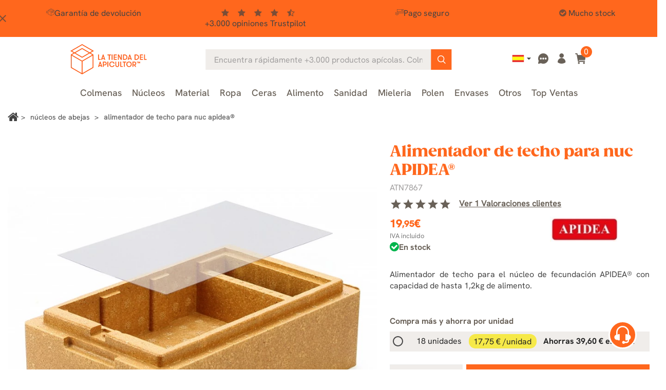

--- FILE ---
content_type: text/html; charset=utf-8
request_url: https://www.latiendadelapicultor.com/nucleos/alimentador-de-techo-para-nuc-apidea.html
body_size: 33471
content:
<!doctype html>
<html lang="es">

  <head>
    
      
  <meta charset="utf-8">


  <meta name="viewport" content="width=device-width, initial-scale=1">

<title>Alimentador Techo APIDEA® 1,2kg Poliestireno Denso</title>


  

  <script type="text/javascript">
        var ecommfinderShopReference = "MTRBSXQL";
        var ed_ajax_delay = "0";
        var faq_answer_trans = "Respuesta";
        var faq_id_lang = 1;
        var faq_id_shop = 1;
        var faq_question_trans = "Pregunta";
        var faq_token_em = "be7120d97a801af757b92c380b12620e";
        var faq_url_base = "\/modules\/soyfaq\/";
        var linkLoyaltyAjax = "https:\/\/www.latiendadelapicultor.com\/module\/totloyaltyadvanced\/ajaxloyaltypoints";
        var mainmenu_resolution = "991";
        var prestashop = {"cart":{"products":[],"totals":{"total":{"type":"total","label":"Total","amount":0,"value":"0,00\u00a0\u20ac"},"total_including_tax":{"type":"total","label":"Total (impuestos incl.)","amount":0,"value":"0,00\u00a0\u20ac"},"total_excluding_tax":{"type":"total","label":"Total (impuestos excl.)","amount":0,"value":"0,00\u00a0\u20ac"}},"subtotals":{"products":{"type":"products","label":"Subtotal","amount":0,"value":"0,00\u00a0\u20ac"},"discounts":null,"shipping":{"type":"shipping","label":"Transporte","amount":0,"value":""},"tax":{"type":"tax","label":"Impuestos incluidos","amount":0,"value":"0,00\u00a0\u20ac"}},"products_count":0,"summary_string":"0 art\u00edculos","vouchers":{"allowed":1,"added":[]},"discounts":[],"minimalPurchase":0,"minimalPurchaseRequired":""},"currency":{"id":1,"name":"Euro","iso_code":"EUR","iso_code_num":"978","sign":"\u20ac"},"customer":{"lastname":null,"firstname":null,"email":null,"birthday":null,"newsletter":null,"newsletter_date_add":null,"optin":null,"website":null,"company":null,"siret":null,"ape":null,"is_logged":false,"gender":{"type":null,"name":null},"addresses":[]},"country":{"id_zone":9,"id_currency":0,"call_prefix":34,"iso_code":"ES","active":"1","contains_states":"1","need_identification_number":"1","need_zip_code":"1","zip_code_format":"NNNNN","display_tax_label":"1","name":"Espa\u00f1a","id":6},"language":{"name":"Espa\u00f1ol (Spanish)","iso_code":"es","locale":"es-ES","language_code":"es-es","active":"1","is_rtl":"0","date_format_lite":"Y-m-d","date_format_full":"Y-m-d H:i:s","id":1},"page":{"title":"","canonical":"https:\/\/www.latiendadelapicultor.com\/nucleos\/alimentador-de-techo-para-nuc-apidea.html","meta":{"title":"Alimentador Techo APIDEA\u00ae 1,2kg Poliestireno Denso","description":"Alimentador de techo para n\u00facleo APIDEA\u00ae. Capacidad 1,2kg, poliestireno marr\u00f3n 2cm. Aislamiento t\u00e9rmico \u00f3ptimo para ambientes c\u00e1lidos y fr\u00edos.","keywords":"","robots":"index","active_noindex":false},"page_name":"product","body_classes":{"lang-es":true,"lang-rtl":false,"country-ES":true,"currency-EUR":true,"layout-full-width":true,"page-product":true,"tax-display-enabled":true,"product-id-756":true,"product-Alimentador de techo para nuc APIDEA\u00ae":true,"product-id-category-20":true,"product-id-manufacturer-50":true,"product-id-supplier-0":true,"product-available-for-order":true},"admin_notifications":[],"password-policy":{"feedbacks":{"0":"Muy d\u00e9bil","1":"D\u00e9bil","2":"Promedio","3":"Fuerte","4":"Muy fuerte","Straight rows of keys are easy to guess":"Una serie seguida de teclas de la misma fila es f\u00e1cil de adivinar","Short keyboard patterns are easy to guess":"Los patrones de teclado cortos son f\u00e1ciles de adivinar","Use a longer keyboard pattern with more turns":"Usa un patr\u00f3n de teclado m\u00e1s largo y con m\u00e1s giros","Repeats like \"aaa\" are easy to guess":"Las repeticiones como \u00abaaa\u00bb son f\u00e1ciles de adivinar","Repeats like \"abcabcabc\" are only slightly harder to guess than \"abc\"":"Las repeticiones como \"abcabcabc\" son solo un poco m\u00e1s dif\u00edciles de adivinar que \"abc\"","Sequences like abc or 6543 are easy to guess":"Las secuencias como \"abc\" o \"6543\" son f\u00e1ciles de adivinar","Recent years are easy to guess":"Los a\u00f1os recientes son f\u00e1ciles de adivinar","Dates are often easy to guess":"Las fechas suelen ser f\u00e1ciles de adivinar","This is a top-10 common password":"Esta es una de las 10 contrase\u00f1as m\u00e1s comunes","This is a top-100 common password":"Esta es una de las 100 contrase\u00f1as m\u00e1s comunes","This is a very common password":"Esta contrase\u00f1a es muy com\u00fan","This is similar to a commonly used password":"Esta contrase\u00f1a es similar a otras contrase\u00f1as muy usadas","A word by itself is easy to guess":"Una palabra que por s\u00ed misma es f\u00e1cil de adivinar","Names and surnames by themselves are easy to guess":"Los nombres y apellidos completos son f\u00e1ciles de adivinar","Common names and surnames are easy to guess":"Los nombres comunes y los apellidos son f\u00e1ciles de adivinar","Use a few words, avoid common phrases":"Usa varias palabras, evita frases comunes","No need for symbols, digits, or uppercase letters":"No se necesitan s\u00edmbolos, d\u00edgitos o letras may\u00fasculas","Avoid repeated words and characters":"Evita repetir palabras y caracteres","Avoid sequences":"Evita secuencias","Avoid recent years":"Evita a\u00f1os recientes","Avoid years that are associated with you":"Evita a\u00f1os que puedan asociarse contigo","Avoid dates and years that are associated with you":"Evita a\u00f1os y fechas que puedan asociarse contigo","Capitalization doesn't help very much":"Las may\u00fasculas no ayudan mucho","All-uppercase is almost as easy to guess as all-lowercase":"Todo en may\u00fasculas es casi tan f\u00e1cil de adivinar como en min\u00fasculas","Reversed words aren't much harder to guess":"Las palabras invertidas no son mucho m\u00e1s dif\u00edciles de adivinar","Predictable substitutions like '@' instead of 'a' don't help very much":"Las sustituciones predecibles como usar \"@\" en lugar de \"a\" no ayudan mucho","Add another word or two. Uncommon words are better.":"A\u00f1ade una o dos palabras m\u00e1s. Es mejor usar palabras poco habituales."}}},"shop":{"name":"La tienda del apicultor","logo":"https:\/\/www.latiendadelapicultor.com\/img\/logo-1707807685.jpg","stores_icon":"https:\/\/www.latiendadelapicultor.com\/img\/logo_stores.gif","favicon":"https:\/\/www.latiendadelapicultor.com\/img\/favicon.ico"},"core_js_public_path":"\/themes\/","urls":{"base_url":"https:\/\/www.latiendadelapicultor.com\/","current_url":"https:\/\/www.latiendadelapicultor.com\/nucleos\/alimentador-de-techo-para-nuc-apidea.html","shop_domain_url":"https:\/\/www.latiendadelapicultor.com","img_ps_url":"https:\/\/www.latiendadelapicultor.com\/img\/","img_cat_url":"https:\/\/www.latiendadelapicultor.com\/img\/c\/","img_lang_url":"https:\/\/www.latiendadelapicultor.com\/img\/l\/","img_prod_url":"https:\/\/www.latiendadelapicultor.com\/img\/p\/","img_manu_url":"https:\/\/www.latiendadelapicultor.com\/img\/m\/","img_sup_url":"https:\/\/www.latiendadelapicultor.com\/img\/su\/","img_ship_url":"https:\/\/www.latiendadelapicultor.com\/img\/s\/","img_store_url":"https:\/\/www.latiendadelapicultor.com\/img\/st\/","img_col_url":"https:\/\/www.latiendadelapicultor.com\/img\/co\/","img_url":"https:\/\/www.latiendadelapicultor.com\/themes\/classic\/assets\/img\/","css_url":"https:\/\/www.latiendadelapicultor.com\/themes\/classic\/assets\/css\/","js_url":"https:\/\/www.latiendadelapicultor.com\/themes\/classic\/assets\/js\/","pic_url":"https:\/\/www.latiendadelapicultor.com\/upload\/","theme_assets":"https:\/\/www.latiendadelapicultor.com\/themes\/classic\/assets\/","theme_dir":"https:\/\/www.latiendadelapicultor.com\/themes\/latiendadelapicultor_2023\/","child_theme_assets":"https:\/\/www.latiendadelapicultor.com\/themes\/latiendadelapicultor_2023\/assets\/","child_img_url":"https:\/\/www.latiendadelapicultor.com\/themes\/latiendadelapicultor_2023\/assets\/img\/","child_css_url":"https:\/\/www.latiendadelapicultor.com\/themes\/latiendadelapicultor_2023\/assets\/css\/","child_js_url":"https:\/\/www.latiendadelapicultor.com\/themes\/latiendadelapicultor_2023\/assets\/js\/","pages":{"address":"https:\/\/www.latiendadelapicultor.com\/direccion","addresses":"https:\/\/www.latiendadelapicultor.com\/direcciones","authentication":"https:\/\/www.latiendadelapicultor.com\/autenticacion","manufacturer":"","cart":"https:\/\/www.latiendadelapicultor.com\/carro-de-la-compra","category":"https:\/\/www.latiendadelapicultor.com\/index.php?controller=category","cms":"https:\/\/www.latiendadelapicultor.com\/index.php?controller=cms","contact":"https:\/\/www.latiendadelapicultor.com\/contacto","discount":"https:\/\/www.latiendadelapicultor.com\/descuento","guest_tracking":"https:\/\/www.latiendadelapicultor.com\/estado-pedido","history":"https:\/\/www.latiendadelapicultor.com\/historial-de-pedidos","identity":"https:\/\/www.latiendadelapicultor.com\/identidad","index":"https:\/\/www.latiendadelapicultor.com\/","my_account":"https:\/\/www.latiendadelapicultor.com\/mi-cuenta","order_confirmation":"https:\/\/www.latiendadelapicultor.com\/confirmacion-pedido","order_detail":"https:\/\/www.latiendadelapicultor.com\/index.php?controller=order-detail","order_follow":"https:\/\/www.latiendadelapicultor.com\/devolucion-de-productos","order":"https:\/\/www.latiendadelapicultor.com\/carrito","order_return":"https:\/\/www.latiendadelapicultor.com\/index.php?controller=order-return","order_slip":"https:\/\/www.latiendadelapicultor.com\/vales","pagenotfound":"https:\/\/www.latiendadelapicultor.com\/pagina-no-encuentra","password":"https:\/\/www.latiendadelapicultor.com\/contrasena-olvidado","pdf_invoice":"https:\/\/erp.quartup.net\/p_cial\/GetDoc.php?empresa=0055&usuario=i-0057-ws&type=FV&referencia=&lang=es","pdf_order_return":"https:\/\/www.latiendadelapicultor.com\/index.php?controller=pdf-order-return","pdf_order_slip":"https:\/\/www.latiendadelapicultor.com\/index.php?controller=pdf-order-slip","prices_drop":"https:\/\/www.latiendadelapicultor.com\/promocion","product":"https:\/\/www.latiendadelapicultor.com\/index.php?controller=product","registration":"https:\/\/www.latiendadelapicultor.com\/index.php?controller=registration","search":"https:\/\/www.latiendadelapicultor.com\/buscar","sitemap":"https:\/\/www.latiendadelapicultor.com\/mapa-del-sitio","stores":"https:\/\/www.latiendadelapicultor.com\/tiendas","supplier":"","new_products":"https:\/\/www.latiendadelapicultor.com\/nuevos-productos","brands":"","register":"https:\/\/www.latiendadelapicultor.com\/index.php?controller=registration","order_login":"https:\/\/www.latiendadelapicultor.com\/carrito?login=1"},"alternative_langs":{"es-es":"https:\/\/www.latiendadelapicultor.com\/nucleos\/alimentador-de-techo-para-nuc-apidea.html","en-us":"https:\/\/www.latiendadelapicultor.com\/en\/nuc-hives\/apidea-mating-feeder.html","fr-fr":"https:\/\/www.latiendadelapicultor.com\/fr\/ruchettes\/nourrisseur-de-toit-pour-ruchette-apidea.html","pt-pt":"https:\/\/www.latiendadelapicultor.com\/pt\/nucleos\/alimentador-de-telhado-para-nuc-apidea.html","de-de":"https:\/\/www.latiendadelapicultor.com\/de\/ablegerbeuten\/apidea-futterdeckel-fur-nuc.html","it-it":"https:\/\/www.latiendadelapicultor.com\/it\/cassettini\/nutritore-da-soffitto-per-nuc-apidea.html"},"actions":{"logout":"https:\/\/www.latiendadelapicultor.com\/?mylogout="},"no_picture_image":{"bySize":{"small_default":{"url":"https:\/\/www.latiendadelapicultor.com\/img\/p\/es-default-small_default.webp","width":98,"height":98},"cart_default":{"url":"https:\/\/www.latiendadelapicultor.com\/img\/p\/es-default-cart_default.webp","width":125,"height":125},"home_default":{"url":"https:\/\/www.latiendadelapicultor.com\/img\/p\/es-default-home_default.webp","width":240,"height":240},"medium_default":{"url":"https:\/\/www.latiendadelapicultor.com\/img\/p\/es-default-medium_default.webp","width":452,"height":452},"large_default":{"url":"https:\/\/www.latiendadelapicultor.com\/img\/p\/es-default-large_default.webp","width":800,"height":800}},"small":{"url":"https:\/\/www.latiendadelapicultor.com\/img\/p\/es-default-small_default.webp","width":98,"height":98},"medium":{"url":"https:\/\/www.latiendadelapicultor.com\/img\/p\/es-default-home_default.webp","width":240,"height":240},"large":{"url":"https:\/\/www.latiendadelapicultor.com\/img\/p\/es-default-large_default.webp","width":800,"height":800},"legend":""}},"configuration":{"display_taxes_label":true,"display_prices_tax_incl":true,"is_catalog":false,"show_prices":true,"opt_in":{"partner":true},"quantity_discount":{"type":"discount","label":"Descuento unitario"},"voucher_enabled":1,"return_enabled":1},"field_required":[],"breadcrumb":{"links":[{"title":"Inicio","url":"https:\/\/www.latiendadelapicultor.com\/"},{"title":"N\u00facleos de abejas","url":"https:\/\/www.latiendadelapicultor.com\/nucleos"},{"title":"Alimentador de techo para nuc APIDEA\u00ae","url":"https:\/\/www.latiendadelapicultor.com\/nucleos\/alimentador-de-techo-para-nuc-apidea.html"}],"count":3},"link":{"protocol_link":"https:\/\/","protocol_content":"https:\/\/","request_uri":"\/nucleos\/alimentador-de-techo-para-nuc-apidea.html"},"time":1769649860,"static_token":"be7120d97a801af757b92c380b12620e","token":"02a9c3eced981bb3f3862f51f837bd06","debug":false,"soy_agenteusuario":"web","modules":{"soyivaprofesionales":null}};
        var psr_icon_color = "#F19D76";
        var soyproductbehaviormod_ajaxUrl = "https:\/\/www.latiendadelapicultor.com\/module\/soyproductbehaviormod\/CheckCountryAjax";
        var soytopbarcountdown_ajax_link = "https:\/\/www.latiendadelapicultor.com\/module\/soytopbarcountdown\/ajax";
        var soyv_imagenes_url = "http:\/\/www.latiendadelapicultor.com\/modules\/soyvaloraciones\/img\/";
        var soyv_valoraciones = [];
      </script>



  

            <script id="js-rcpgtm-config" type="application/json">{"bing":{"tracking_id":"","feed":{"id_product_prefix":"","id_product_source_key":"id_product","id_variant_prefix":"","id_variant_source_key":"id_attribute"}},"context":{"browser":{"device_type":1},"localization":{"id_country":6,"country_code":"ES","id_currency":1,"currency_code":"EUR","id_lang":1,"lang_code":"es"},"page":{"controller_name":"product","products_per_page":60,"category":[],"search_term":""},"shop":{"id_shop":1,"shop_name":"La tienda del Apicultor","base_dir":"https:\/\/www.latiendadelapicultor.com\/"},"tracking_module":{"module_name":"rcpgtagmanager","module_version":"4.4.6","checkout_module":{"module":"default","controller":"order"},"service_version":"8","token":"bd98d4905645b84887f2f742034f047b"},"user":[]},"criteo":{"tracking_id":"38996","feed":{"id_product_prefix":"","id_product_source_key":"id_product","id_variant_prefix":"-","id_variant_source_key":"id_attribute"}},"facebook":{"tracking_id":"340766013481781","feed":{"id_product_prefix":"","id_product_source_key":"id_product","id_variant_prefix":"-","id_variant_source_key":"id_attribute"}},"ga4":{"tracking_id":"G-MR13Z9N23P","server_container_url":"https:\/\/xyz.latiendadelapicultor.com","is_url_passthrough":true,"is_data_import":false},"gads":{"tracking_id":"986552852","merchant_id":"15683631","conversion_labels":{"create_account":"XsMxCIqvmu4bEJS0ttYD","product_view":"iT1_CPKfl-4bEJS0ttYD","add_to_cart":"XmsMCMD08rEZEJS0ttYD","begin_checkout":"oMJuCKnxvuEbEJS0ttYD","purchase":"J1VQCNuctaYBEJS0ttYD"},"is_custom_remarketing":true},"gtm":{"tracking_id":"GTM-NLVK34GM","is_internal_traffic":false,"script_url":"https:\/\/xyz.latiendadelapicultor.com\/3ct9thvmzlcn.js","data_layer_name":"dataLayer","id_parameter":"dcs2hcc","override_tracking_id":"BwdRPTk7RToiNSdJWTElUhheXlRcUAwaUw8NDgQTBhAPBwkWDAYBFxsPGBUfWAsbAw%3D%3D"},"google_feed":{"id_product_prefix":"","id_product_source_key":"id_product","id_variant_prefix":"-","id_variant_source_key":"id_attribute"},"kelkoo":{"tracking_list":[],"feed":{"id_product_prefix":"","id_product_source_key":"id_product","id_variant_prefix":"","id_variant_source_key":"id_attribute"}},"pinterest":{"tracking_id":"","feed":{"id_product_prefix":"","id_product_source_key":"id_product","id_variant_prefix":"","id_variant_source_key":"id_attribute"}},"tiktok":{"tracking_id":"","feed":{"id_product_prefix":"","id_product_source_key":"id_product","id_variant_prefix":"","id_variant_source_key":"id_attribute"}},"twitter":{"tracking_id":"","events":{"add_to_cart_id":"","payment_info_id":"","checkout_initiated_id":"","product_view_id":"","lead_id":"","purchase_id":"","search_id":""},"feed":{"id_product_prefix":"","id_product_source_key":"id_product","id_variant_prefix":"","id_variant_source_key":"id_attribute"}}}</script>

        <script type="text/javascript" data-keepinline="true" data-cfasync="false">
            
            const rcpgtm_config = document.getElementById('js-rcpgtm-config') ?
                JSON.parse(document.getElementById('js-rcpgtm-config').textContent) :
                {}
            ;

            if (typeof rcpgtm_config === 'object' && rcpgtm_config.gtm?.tracking_id && rcpgtm_config.context?.browser) {
                rcpgtm_config.context.browser.user_agent = navigator.userAgent;
                rcpgtm_config.context.browser.navigator_lang = navigator.language || navigator.userLanguage;
                rcpgtm_config.context.browser.fingerprint = JSON.parse(window.localStorage.getItem('RCFingerprint'))?.value || window.crypto.randomUUID();
                rcpgtm_config.context.page.fingerprint = window.crypto.randomUUID();
                document.getElementById('js-rcpgtm-config').textContent = JSON.stringify(rcpgtm_config);

                window[rcpgtm_config.gtm.data_layer_name] = window[rcpgtm_config.gtm.data_layer_name] || [];

                const data_init = {
                    config: (({ gtm, context, ...rest }) => rest)(rcpgtm_config),
                    context: {
                        browser: {
                            ...rcpgtm_config.context.browser,
                            is_internal_traffic: rcpgtm_config.gtm.is_internal_traffic
                        },
                        page: (({ products_per_page, ...rest }) => rest)(rcpgtm_config.context.page),
                        localization: rcpgtm_config.context.localization,
                        shop: rcpgtm_config.context.shop,
                        user: rcpgtm_config.context.user,
                    },
                };

                window[rcpgtm_config.gtm.data_layer_name].push(data_init);

                (function(w,d,s,l,u,p,i){
                    w[l]=w[l]||[];w[l].push({'gtm.start': new Date().getTime(),event:'gtm.js'});
                    var f=d.getElementsByTagName(s)[0],j=d.createElement(s),dl=l!='dataLayer'?'&l='+l:'';
                    j.async=true;
                    j.src=u+'?'+p+'='+i+dl;
                    f.parentNode.insertBefore(j,f);
                })(window, document, 'script', rcpgtm_config.gtm.data_layer_name, rcpgtm_config.gtm.script_url, rcpgtm_config.gtm.id_parameter, rcpgtm_config.gtm.override_tracking_id || rcpgtm_config.gtm.tracking_id);
            }
            
        </script>
    

<script type="text/javascript" async>
    (function() {
        let isConnectifInitialized = false;

        function getConnectifCartFromAjax(ajaxCart) {
            const connectifCart = {
                cartId: ajaxCart.cn_cart_id?.toString(),
                cartRecoveryUrl: ajaxCart.cn_cart_recovery_url,
                totalPrice: +ajaxCart.cn_total_price,
                totalQuantity: +ajaxCart.cn_total_quantity,
                products: ajaxCart.cn_products.map(mapFromCartItem)
            };
            return connectifCart;
        }

        function mapFromCartItem(cartItem) {
            const productBasketItem = {
                productDetailUrl: cartItem.url?.toString(),
                productId: cartItem.product_id?.toString(),
                name: cartItem.name?.toString(),
                description: cartItem.description,
                imageUrl: cartItem.image_url,
                unitPrice: +cartItem.unit_price,
                availability: cartItem.availability,
                brand: cartItem.brand,
                unitPriceOriginal: cartItem.unit_price_original,
                unitPriceWithoutVAT: cartItem.unit_price_without_vat,
                discountedPercentage: cartItem.discounted_percentage,
                discountedAmount: cartItem.discounted_amount,
                quantity: +cartItem.quantity,
                price: +cartItem.price,
                categories: cartItem.categories,
                relatedExternalProductIds: cartItem.relatedProductsArray,
                tags: cartItem.tagsArray
            };
            return productBasketItem;
        }


        function onConnectifStarted() {
            isConnectifInitialized = true;
            if (typeof prestashop !== 'undefined') {
                prestashop.on(
                    'updateCart',
                    function(event) {
                        $.ajax({
                            type: 'GET',
                            url: 'https://www.latiendadelapicultor.com/?fc=module&module=connectif&controller=cartajax&retrieve_cart=1&ajax=true',
                            success: function(ajaxCart) {
                                if (!ajaxCart) {
                                    return;
                                }

                                const cnCart = JSON.parse(ajaxCart);
                                if (cnCart.cn_cart_exist) {
                                    const cart = getConnectifCartFromAjax(cnCart);
                                    window.connectif.managed.sendEvents([], { cart });
                                }
                            }
                        });
                    }
                );
            }
        }

        if (window.connectif &&
            window.connectif.managed &&
            window.connectif.managed.isInitialized()) {
            onConnectifStarted();
        } else {
            document.addEventListener(
                'connectif.managed.initialized',
                onConnectifStarted
            );
        }
    })();
</script>
<!-- Connectif tracking code -->
<script type="text/javascript" async>
    var _cnid = "be08e4de-6229-4569-a1d3-d2725b1f605a";
    (function(w, r, a, cn, s) {
            
                w['ConnectifObject'] = r;
                w[r] = w[r] || function () {( w[r].q = w[r].q || [] ).push(arguments)};
                cn = document.createElement('script');
                cn.type = 'text/javascript';
                cn.async = true;
                cn.src = a;
                cn.id = '__cn_client_script_' + _cnid;
                s = document.getElementsByTagName('script')[0];
                s.parentNode.insertBefore(cn, s);
            
            })(window, 'cn', 'https://cdn.connectif.cloud/eu4/client-script/' + 'be08e4de-6229-4569-a1d3-d2725b1f605a');
</script>
<!-- end Connectif tracking code --><script type="text/javascript">
    var ed_refresh_delay = 0;
    var ed_hour = 'horas';
    var ed_minute = 'minutos';
    var ed_hours = 'horas';
    var ed_minutes = 'minutos';
    var ed_and = 'y';
    var ed_refresh = 'Límite de picking alcanzado, por favor refresca el navegador para ver las nuevas opciones';
    /*var ed_has_combi = ; */
    var ed_placement = 50;
    var ed_custom_sel = unescapeHTML('#soybloqueentregaestimada');
    var ed_custom_ins = '2';
    var ed_sm = 1;
    var ed_in_modal = 1;
    var front_ajax_url = 'https://www.latiendadelapicultor.com/module/estimateddelivery/AjaxRefresh?token=8842beac3cf46ed953c357516c5ffc43&ajax=1';     var front_ajax_cart_url = 'https://www.latiendadelapicultor.com/module/estimateddelivery/AjaxCart?token=8842beac3cf46ed953c357516c5ffc43&amp;ajax=1';
    var ps_version = '17';
    var ed_display_option = 2;


    function unescapeHTML(html) {
        var doc = new DOMParser().parseFromString(html, 'text/html');
        return doc.documentElement.textContent;
    }
</script>



    <link rel="stylesheet" href="/modules/ps_checkout/views/css/payments.css?version=8.5.0.5?d=20251117c" type="text/css" media="all">
  <link rel="stylesheet" href="https://www.latiendadelapicultor.com/themes/latiendadelapicultor_2023/assets/cache/theme-d425601216.css?d=20251117c" type="text/css" media="all">

<link rel="preload" href="https://www.latiendadelapicultor.com/themes/latiendadelapicultor_2023/assets/fonts/font-awesome/css/font-awesome.min.css" as="style" onload="this.onload=null;this.rel='stylesheet'">
<noscript><link rel="stylesheet" href="https://www.latiendadelapicultor.com/themes/latiendadelapicultor_2023/assets/fonts/font-awesome/css/font-awesome.min.css"></noscript>
<link rel="preload" href="https://www.latiendadelapicultor.com/themes/latiendadelapicultor_2023/assets/fonts/Apicultor-icons/style.css?d=20240814" as="style" onload="this.onload=null;this.rel='stylesheet'">
<noscript><link rel="stylesheet" href="https://www.latiendadelapicultor.com/themes/latiendadelapicultor_2023/assets/fonts/Apicultor-icons/style.css?d=20240814"></noscript>
<link rel="preload" href="https://www.latiendadelapicultor.com/themes/latiendadelapicultor_2023/assets/lib/owl-carousel/css/owl.carousel.min.css" as="style" onload="this.onload=null;this.rel='stylesheet'">
<noscript><link rel="stylesheet" href="https://www.latiendadelapicultor.com/themes/latiendadelapicultor_2023/assets/lib/owl-carousel/css/owl.carousel.min.css"></noscript>
<link rel="preload" href="https://www.latiendadelapicultor.com/themes/latiendadelapicultor_2023/assets/lib/slick-carousel/css/slick.css" as="style" onload="this.onload=null;this.rel='stylesheet'">
<noscript><link rel="stylesheet" href="https://www.latiendadelapicultor.com/themes/latiendadelapicultor_2023/assets/lib/slick-carousel/css/slick.css"></noscript>






  <meta http-equiv="x-ua-compatible" content="ie=edge" class="product">



      

  <meta name="description" content="Alimentador de techo para núcleo APIDEA®. Capacidad 1,2kg, poliestireno marrón 2cm. Aislamiento térmico óptimo para ambientes cálidos y fríos.">
  <meta name="keywords" content="">

        





                                                 <link rel="canonical" href="https://www.latiendadelapicultor.com/nucleos/alimentador-de-techo-para-nuc-apidea.html">
                        
            
           
            
            
	 	    
	        	            	            	            	            	            	                	            	            	            <link rel="alternate" href="https://www.latiendadelapicultor.com/nucleos/alimentador-de-techo-para-nuc-apidea.html" hreflang="es">
	        	            	            	            	            	            	                	            	            	            <link rel="alternate" href="https://www.latiendadelapicultor.com/en/nuc-hives/apidea-mating-feeder.html" hreflang="en">
	        	            	            	            	            	            	                	            	            	            <link rel="alternate" href="https://www.latiendadelapicultor.com/fr/ruchettes/nourrisseur-de-toit-pour-ruchette-apidea.html" hreflang="fr">
	        	            	            	            	            	            	                	            	            	            <link rel="alternate" href="https://www.latiendadelapicultor.com/pt/nucleos/alimentador-de-telhado-para-nuc-apidea.html" hreflang="pt">
	        	            	            	            	            	            	                	            	            	            <link rel="alternate" href="https://www.latiendadelapicultor.com/de/ablegerbeuten/apidea-futterdeckel-fur-nuc.html" hreflang="de">
	        	            	            	            	            	            	                	            	            	            <link rel="alternate" href="https://www.latiendadelapicultor.com/it/cassettini/nutritore-da-soffitto-per-nuc-apidea.html" hreflang="it">
	        	        	        	            <link rel="alternate" hreflang="x-default" href="https://www.latiendadelapicultor.com/nucleos/alimentador-de-techo-para-nuc-apidea.html" />
	        	        	    
	

            
  


<!-- begin Convert Experiences code-->
<!-- end Convert Experiences code -->



  <link rel="icon" type="image/vnd.microsoft.icon" href="https://www.latiendadelapicultor.com/img/favicon.ico?1707807685">
  <link rel="shortcut icon" type="image/x-icon" href="https://www.latiendadelapicultor.com/img/favicon.ico?1707807685">
  
      <link defer href="https://fonts.googleapis.com/icon?family=Material+Icons&display=swap" rel="stylesheet">



	
		<script>
			dataLayer.push({"deviceSource": "web"});
		</script>
	

<!-- TrustBox script -->
<script type="text/javascript" src="//widget.trustpilot.com/bootstrap/v5/tp.widget.bootstrap.min.js" async></script>
<!-- End TrustBox script -->


    
  <meta property="og:type" content="product">
  <meta property="og:url" content="https://www.latiendadelapicultor.com/nucleos/alimentador-de-techo-para-nuc-apidea.html">
  <meta property="og:title" content="Alimentador Techo APIDEA® 1,2kg Poliestireno Denso">
  <meta property="og:site_name" content="La tienda del apicultor">
  <meta property="og:description" content="Alimentador de techo para núcleo APIDEA®. Capacidad 1,2kg, poliestireno marrón 2cm. Aislamiento térmico óptimo para ambientes cálidos y fríos.">
  <meta property="og:image" content="https://www.latiendadelapicultor.com/5533-large_default/alimentador-de-techo-para-nuc-apidea.webp">

      <meta property="product:pretax_price:amount" content="16.487603">
    <meta property="product:pretax_price:currency" content="EUR">
    <meta property="product:price:amount" content="19.95">
    <meta property="product:price:currency" content="EUR">
  
  </head>

  <body id="product" class="lang-es country-es currency-eur layout-full-width page-product tax-display-enabled product-id-756 product-alimentador-de-techo-para-nuc-apidea-R product-id-category-20 product-id-manufacturer-50 product-id-supplier-0 product-available-for-order">

    
      
    

    <main>
      
              

      <header id="header">
        
          
	
    
    <div class="soyHeaderBanner">
      <style>
	#soy_banner_top .soytopbar_item i {
		color: #434343;
	}
	#soy_banner_top i.soy_icono_banner{
		background-color:#FF671D;
	}
	#soy_banner_top .soy_mensaje_top *{
		color: #434343;
	}
	
</style>

<div id="soy_banner_top" class=""
style=" background-color:#FF671D;">
<i class="material-icons soy_icono_banner"
    style=" color:#434343;">close</i>
<div class="soy_mensaje_top">
                            <div style=" color:#434343;">
			            <div class="soytopbar_wrapper">
<div class="soytopbar_container">
<div class="soytopbar_item soytopbar_item--1"><i class="SoyFont-envio-rapido"></i>Envíos express</div>
<div class="soytopbar_item soytopbar_item--2"><i class="SoyFont-devolucion"></i>Garantía de devolución</div>
<div class="soytopbar_item soytopbar_item--3">
<div class="soytopbar_stars--container"><i class="fa fa-star" aria-hidden="true"></i><i class="fa fa-star" aria-hidden="true"></i><i class="fa fa-star" aria-hidden="true"></i><i class="fa fa-star" aria-hidden="true"></i><i class="fa fa-star-half-o" aria-hidden="true"></i></div>
<div class="soytopbar_rating">
<div>+3.000 opiniones Trustpilot</div>
</div>
</div>
<div class="soytopbar_item soytopbar_item--4"><i class="SoyFont-pagoseguro-trazo"></i>Pago seguro</div>
<div class="soytopbar_item soytopbar_item--5"><i class="fa fa-check-circle"></i>Mucho stock</div>
</div>
</div>
            
            
            
                        

        </div>
            </div>
</div>


    </div>
  
  	
  <div id="topNavHeader" class="col-12">
      
  </div>

  <div class="header-top">
       <!-- Desktop logo-->
        <div class="hidden-md-down" id="_desktop_logo">
                                
  <a href="https://www.latiendadelapicultor.com/">
    <img
      class="logo img-fluid"
      src="https://www.latiendadelapicultor.com/img/logo-1707807685.jpg"
      alt="La tienda del apicultor"
      width="196"
      height="87">
  </a>

                    </div>
        <!-- /Desktop logo -->

        <!-- Header Middle | Search-->
        <div class="header-top-middle">
          <div class="cn_client_info" style="display:none">
    <span class="primary_key"></span>
    <span class="_name"></span>
    <span class="_surname"></span>
    <span class="_birthdate"></span>
    <span class="_newsletter_subscription_status"></span>
    </div>
        </div>
        <!-- /Header Middle -->
        
        <!-- Desktop right menu -->
        <div class="right-nav hidden-md-down">
        	<div id="_desktop_language_selector">
  <div class="language-selector-wrapper">
    <div class="language-selector dropdown js-dropdown">
      <button data-toggle="dropdown" class="btn-unstyle" aria-haspopup="true" aria-expanded="false" aria-label="Selector desplegable de idioma"> 		<span class="expand-more"><img height="14" width="24" alt="Español" src="https://www.latiendadelapicultor.com/img/l/1.jpg"></span>         <i class="material-icons expand-more">&#xE5C5;</i>
      </button>
      <ul class="dropdown-menu" aria-labelledby="language-selector-label">         
          <li  class="current" >
            <a href="https://www.latiendadelapicultor.com/nucleos/alimentador-de-techo-para-nuc-apidea.html" class="dropdown-item" data-iso-code="es">Español</a>
          </li>
        
          <li >
            <a href="https://www.latiendadelapicultor.com/en/nuc-hives/apidea-mating-feeder.html" class="dropdown-item" data-iso-code="en">English</a>
          </li>
        
          <li >
            <a href="https://www.latiendadelapicultor.com/fr/ruchettes/nourrisseur-de-toit-pour-ruchette-apidea.html" class="dropdown-item" data-iso-code="fr">Français</a>
          </li>
        
          <li >
            <a href="https://www.latiendadelapicultor.com/pt/nucleos/alimentador-de-telhado-para-nuc-apidea.html" class="dropdown-item" data-iso-code="pt">Português</a>
          </li>
        
          <li >
            <a href="https://www.latiendadelapicultor.com/de/ablegerbeuten/apidea-futterdeckel-fur-nuc.html" class="dropdown-item" data-iso-code="de">Deutsch</a>
          </li>
        
          <li >
            <a href="https://www.latiendadelapicultor.com/it/cassettini/nutritore-da-soffitto-per-nuc-apidea.html" class="dropdown-item" data-iso-code="it">Italiano</a>
          </li>
              </ul>
    </div>
  </div>
</div>
<div id="_desktop_user_info">
  <div class="user-info">
        	      <span
      	class="texto-ofdo"
        title="Acceda a su cuenta de cliente"
        rel="nofollow"
        atributo="aHR0cHM6Ly93d3cubGF0aWVuZGFkZWxhcGljdWx0b3IuY29tL2F1dGVudGljYWNpb24/YmFjaz1odHRwcyUzQSUyRiUyRnd3dy5sYXRpZW5kYWRlbGFwaWN1bHRvci5jb20lMkZudWNsZW9zJTJGYWxpbWVudGFkb3ItZGUtdGVjaG8tcGFyYS1udWMtYXBpZGVhLmh0bWw="
      >
        <i class="SoyFont-user"></i>
      </span>
      </div>
</div>
<div id="_desktop_cart">
  <div class="blockcart cart-preview inactive" data-refresh-url="//www.latiendadelapicultor.com/module/ps_shoppingcart/ajax">
    <div class="header">
              <i class="SoyFont-cart shopping-cart" aria-hidden="true"></i>
        <span class="cart-products-count">0</span>
          </div>
  </div>
</div>

        	
        	<!-- Contacto (No es modulo) -->
			<div id="_desktop_contacto_nomodulo">
				<div id="contacto_nomodulo" class="toggleInformation">
		        	<div class="contacto_wrapper">
		            	<i class="SoyFont-soporte-menu"></i>
	            	</div>
	            </div>
          	</div>
          	<!-- /Contacto (No es modulo) -->
        </div>
        <div class="clearfix"></div>
        <!-- /Desktop right menu -->
        
        <div id="_desktop_search_widget"><div id="search_widget" class="search-widgets" data-search-controller-url="//www.latiendadelapicultor.com/buscar" data-placeholder-desktop="Encuentra rápidamente +3.000 productos apícolas. Colmenas, extractores, trajes y más." data-placeholder-mobile="Busca +3.000 productos apícolas">
  <form method="get" action="//www.latiendadelapicultor.com/buscar">
    <input type="hidden" name="controller" value="search">
    <i class="SoyFont-search" aria-hidden="true"></i>
    <input type="text" name="s" value="" placeholder="" aria-label="Buscar">
    <i class="material-icons clear" aria-hidden="true">clear</i>
  </form>
</div></div>   </div>



  <nav class="header-nav">
    <div class="soy_content_nav">
        <div class="mobile_header">
          <div class="hidden-lg-up mobile">
            <!-- Menu Mobile -->
            <div id="soy_menu_icon">
                <i class="SoyFont-burguer d-inline-block"></i>
                <span>Menú</span>
            </div>
            <!-- /Menu Mobile -->

            <!-- Logo Mobile -->
            <div id="_mobile_logo" class="mobile-logo top-logo"></div>
            <!-- /Logo Mobile -->
            
            <div class="mobile_header_icons">
	            <!-- Language selector -->
	            <div id="_mobile_language_selector"></div>
	            <!-- /Language selector -->
	            
	            <!-- Contacto (No es modulo) -->
	            <div id="_mobile_contacto_nomodulo"></div>
	            <!-- /Contacto (No es modulo) -->
	            
	            
	            <!-- Nav Customersignin -->
	            <div id="_mobile_user_info" class="d-inline-block"></div>
	            <!-- /Nav Customersignin -->
	
	            <!-- Nav Mobile Cart-->
	            <div id="_mobile_cart"></div>
	            <!-- /Nav Mobile Cart-->
	
            </div>
          </div>
        </div>

        <div id="_mobile_bloque-contacto-flotante">
		    <div id="contacto_info" class="contacto_info collapse">
			    
			    				    																								
								
																    
		    	<div class="contacto_info_wrapper">
		        	<span class="toggleClose"><i class="SoyFont-close"></i></span>
		        						<div class="chat_wrapper">
			        	<a class="info_text soy_open_chat_btn" href="#"><i class="SoyFont-support"></i>Chat</a>
		        	</div>
		        						<div class="whatsapp_wrapper">
		            	<i class="SoyFont-whatsapp"></i>
		            	<span class="info_text texto-ofdo" atributo="dGVsOiszNDY3MDM5MzAxMQ==">670 393 011</span>
		        	</div>
					<div class="telf_wrapper">
		            	<i class="SoyFont-telefono"></i>
		            	<span class="info_text texto-ofdo" atributo="dGVsOjk2MjkzMzY5MA==">962 933 690</span>
		        	</div>
					<div class="mail_wrapper">
		            	<a class="info_text" href="mailto:info@latiendadelapicultor.com"><i class="SoyFont-email-relleno"></i>Email</a>
		        	</div>
		    	</div>
			</div>
		</div>
    </div>
  </nav>
    <!-- Desplegable Mobile -->
	    <div id="soy_back_mobile_menu" class="hidden-lg-up"></div>
	    <div id="soy_mobile_top_menu_wrapper" class="hidden-lg-up">
	        <div class="js-top-menu mobile" id="_mobile_top_menu"></div>
	        <div class="js-top-menu-bottom">
	          <div id="_mobile_contact_link"></div>
	          <div id="_mobile_currency_selector"></div>
	        </div>
	    </div>
    <!-- /Desplegable Mobile -->



  <div class="menu js-top-menu position-static hidden-sm-down" id="_desktop_top_menu">
    <div id="soymenu" class="">
        <ul id="soymenu_main_ul" class="top-menu">
                                            <li
                    id="soyMenuCategory6"
                    class="soymenu_category has_submenu">
                    <div class="soymm_content_link"> 
	                    	                                            <a class="dropdown-item" data-depth="0" 
                           href="https://www.latiendadelapicultor.com/colmenas">
	                         
	                      
	                           Colmenas
	                        	                        <i class="SoyFont-desplegar hidden-md-down"></i><i class="SoyFont-plegar hidden-md-down"></i>                        </a>                                                     <div id="soymenu_dropdown_3" class="soymenu_dropdown" data-id="3">
                               
                                <a class="dropdown-item collapsed soymenu_collapse" role="button" data-depth="0" 
                                                              data-target="#soymenu_subcategories1" data-id="1" data-toggle="collapse"
                                                         aria-expanded='false'>
                                <i class="small SoyFont-next"></i>
                                </a>
                            </div>
                                            </div>
                                                                    <div id="soy_mm_3" class="soy-content-submenu">
     
                            <div id="soymenu_subcategories1" class="soymenu_subcategories soymm_sub_full" aria-expanded='false'>
                                <div class="soymenu-spe-dropdown">
	                                
	                                	                                <div class="soymenu_submenu_title hidden-lg-up">
										<span><i class="SoyFont-back"></i></span>
		                                Colmenas
	                                </div>
	                                
	                                
                                                                                                                <div class="soymenu_submenu_wrapper">
                                                                                    <ul class="soymm_new_row col-md-3">
                                                                                                                                                                                                                        <li id="soySubMenuLink64" class="soymm_category">
    
		<span class="dropdown-submenu hidden-md-down">
	            	                 
                                             Colmenas completas
                                     </span>
                    <ul class="soymm_subcategories_childs">
                                    <li>
                    	                    		                        <a  class="dropdown-submenu"
	                            	                                href="https://www.latiendadelapicultor.com/colmenas-langstroth"
	                            	                        >
		                        		                            Colmenas Langstroth
		                        	                        </a>
	                    	                                        </li>
                                    <li>
                    	                    		                        <a  class="dropdown-submenu"
	                            	                                href="https://www.latiendadelapicultor.com/comprar-colmenas-dadant"
	                            	                        >
		                        		                            Colmenas Dadant
		                        	                        </a>
	                    	                                        </li>
                                    <li>
                    	                    		                        <a  class="dropdown-submenu"
	                            	                                href="https://www.latiendadelapicultor.com/colmenas-layens"
	                            	                        >
		                        		                            Colmenas Layens
		                        	                        </a>
	                    	                                        </li>
                                    <li>
                    	                    		                        <a  class="dropdown-submenu"
	                            	                                href="https://www.latiendadelapicultor.com/colmenas-de-madera"
	                            	                        >
		                        		                            Colmenas de Madera
		                        	                        </a>
	                    	                                        </li>
                                    <li>
                    	                    		                        <a  class="dropdown-submenu"
	                            	                                href="https://www.latiendadelapicultor.com/colmenas-en-poliestireno"
	                            	                        >
		                        		                            Colmenas de Poliestireno
		                        	                        </a>
	                    	                                        </li>
                                    <li>
                    	                    		                        <a  class="dropdown-submenu"
	                            	                                href="https://www.latiendadelapicultor.com/colmenas-y-cuadros-de-plastico"
	                            	                        >
		                        		                            Colmenas y cuadros de Plástico
		                        	                        </a>
	                    	                                        </li>
                                    <li>
                    	                    	                    		<span  class="dropdown-submenu texto-ofdo"
	                            atributo="aHR0cHM6Ly93d3cubGF0aWVuZGFkZWxhcGljdWx0b3IuY29tL2NvbG1lbmFzLWVzcGVjaWFsZXM="
	                        >
		                        		                            Colmenas Especiales
		                        	                        </span>
                    		                                        </li>
                                    <li>
                    	                    		                        <a  class="dropdown-submenu"
	                            	                                href="https://www.latiendadelapicultor.com/colmenas-dadant-blatt"
	                            	                        >
		                        		                            Colmenas Dadant Blatt
		                        	                        </a>
	                    	                                        </li>
                            </ul>
            </li>
                                                                                                                                                </ul>
                                                                                    <ul class="col-md-3">
                                                                                                                                                                                                                        <li id="soySubMenuLink65" class="soymm_category">
    
		<span class="dropdown-submenu hidden-md-down">
	            	                 
                                             Complementos
                                     </span>
                    <ul class="soymm_subcategories_childs">
                                    <li>
                    	                    		                        <a  class="dropdown-submenu"
	                            	                                href="https://www.latiendadelapicultor.com/accesorios"
	                            	                        >
		                        		                            Accesorios Colmena
		                        	                        </a>
	                    	                                        </li>
                                    <li>
                    	                    	                    		<span  class="dropdown-submenu texto-ofdo"
	                            atributo="aHR0cHM6Ly93d3cubGF0aWVuZGFkZWxhcGljdWx0b3IuY29tL2hlcnJhamVzLXBhcmEtY29sbWVuYXM="
	                        >
		                        		                            Herrajes para colmenas
		                        	                        </span>
                    		                                        </li>
                                    <li>
                    	                    		                        <a  class="dropdown-submenu"
	                            	                                href="https://www.latiendadelapicultor.com/pintura-y-aceites"
	                            	                        >
		                        		                            Pintura para colmenas
		                        	                        </a>
	                    	                                        </li>
                                    <li>
                    	                    		                        <a  class="dropdown-submenu"
	                            	                                href="https://www.latiendadelapicultor.com/cuadros-de-colmena"
	                            	                        >
		                        		                            Cuadros de colmena
		                        	                        </a>
	                    	                                        </li>
                                    <li>
                    	                    		                        <a  class="dropdown-submenu"
	                            	                                href="https://www.latiendadelapicultor.com/aislamiento-para-colmenas"
	                            	                        >
		                        		                            Aislamiento para colmenas
		                        	                        </a>
	                    	                                        </li>
                            </ul>
            </li>
                                                                                                                                                </ul>
                                                                                    <ul class="col-md-3">
                                                                                                                                                                                                                        <li id="soySubMenuLink66" class="soymm_category">
    
		<span class="dropdown-submenu hidden-md-down">
	            	                 
                                             Extras
                                     </span>
                    <ul class="soymm_subcategories_childs">
                                    <li>
                    	                    	                    		<span  class="dropdown-submenu texto-ofdo"
	                            atributo="aHR0cHM6Ly93d3cubGF0aWVuZGFkZWxhcGljdWx0b3IuY29tL21hcmNhZG9yZXMtY29sbWVuYQ=="
	                        >
		                        		                            Marcadores de Colmenas
		                        	                        </span>
                    		                                        </li>
                                    <li>
                    	                    	                    		<span  class="dropdown-submenu texto-ofdo"
	                            atributo="aHR0cHM6Ly93d3cubGF0aWVuZGFkZWxhcGljdWx0b3IuY29tL21vbml0b3JpemFjaW9uLXktc2VndXJpZGFk"
	                        >
		                        		                            Monitorización y seguridad
		                        	                        </span>
                    		                                        </li>
                                    <li>
                    	                    		                        <a  class="dropdown-submenu"
	                            	                                href="https://www.latiendadelapicultor.com/transporte-colmenas-y-bidones"
	                            	                        >
		                        		                            Transporte colmenas y bidones
		                        	                        </a>
	                    	                                        </li>
                            </ul>
            </li>
                                                                                                                                                </ul>
                                                                               </div>
                                                                    </div>
                            </div>
                        </div>
                                    </li>
                                            <li
                    id="soyMenuCategory20"
                    class="soymenu_category has_submenu">
                    <div class="soymm_content_link"> 
	                    	                                            <a class="dropdown-item" data-depth="0" 
                           href="https://www.latiendadelapicultor.com/nucleos">
	                         
	                      
	                           Núcleos
	                        	                        <i class="SoyFont-desplegar hidden-md-down"></i><i class="SoyFont-plegar hidden-md-down"></i>                        </a>                                                     <div id="soymenu_dropdown_2" class="soymenu_dropdown" data-id="2">
                               
                                <a class="dropdown-item collapsed soymenu_collapse" role="button" data-depth="0" 
                                                              data-target="#soymenu_subcategories2" data-id="2" data-toggle="collapse"
                                                         aria-expanded='false'>
                                <i class="small SoyFont-next"></i>
                                </a>
                            </div>
                                            </div>
                                                                    <div id="soy_mm_2" class="soy-content-submenu">
     
                            <div id="soymenu_subcategories2" class="soymenu_subcategories soymm_sub_full" aria-expanded='false'>
                                <div class="soymenu-spe-dropdown">
	                                
	                                	                                <div class="soymenu_submenu_title hidden-lg-up">
										<span><i class="SoyFont-back"></i></span>
		                                Núcleos
	                                </div>
	                                
	                                
                                                                                                                <div class="soymenu_submenu_wrapper">
                                                                                    <ul class="soymm_new_row col-md-3">
                                                                                                                                                                                                                        <li id="soySubMenuCategory20" class="soymm_category">
    
		<span class="dropdown-submenu hidden-md-down">
	            	                 
                                                 
                                    </span>
                    <ul class="soymm_subcategories_childs">
                                    <li>
                    	                    		                        <a  class="dropdown-submenu"
	                            	                                href="https://www.latiendadelapicultor.com/nucleos-langstroth"
	                            	                        >
		                        		                            Núcleos Langstroth
		                        	                        </a>
	                    	                                        </li>
                                    <li>
                    	                    		                        <a  class="dropdown-submenu"
	                            	                                href="https://www.latiendadelapicultor.com/nucleos-dadant-us"
	                            	                        >
		                        		                            Núcleos Dadant US
		                        	                        </a>
	                    	                                        </li>
                                    <li>
                    	                    		                        <a  class="dropdown-submenu"
	                            	                                href="https://www.latiendadelapicultor.com/nucleos-dadant-blatt"
	                            	                        >
		                        		                            Núcleos Dadant Blatt
		                        	                        </a>
	                    	                                        </li>
                                    <li>
                    	                    		                        <a  class="dropdown-submenu"
	                            	                                href="https://www.latiendadelapicultor.com/nucleos-layens-todos"
	                            	                        >
		                        		                            Núcleos Layens
		                        	                        </a>
	                    	                                        </li>
                                    <li>
                    	                    		                        <a  class="dropdown-submenu"
	                            	                                href="https://www.latiendadelapicultor.com/nucleos-de-fecundacion"
	                            	                        >
		                        		                            Nucleos de fecundación
		                        	                        </a>
	                    	                                        </li>
                            </ul>
            </li>
                                                                                                                                                </ul>
                                                                                    <ul class="col-md-3">
                                                                                                                                                                                                                                                                                                                                                                    </ul>
                                                                               </div>
                                                                    </div>
                            </div>
                        </div>
                                    </li>
                                            <li
                    id="soyMenuCategory36"
                    class="soymenu_category has_submenu">
                    <div class="soymm_content_link"> 
	                    	                                            <a class="dropdown-item" data-depth="0" 
                           href="https://www.latiendadelapicultor.com/material">
	                         
	                      
	                           Material
	                        	                        <i class="SoyFont-desplegar hidden-md-down"></i><i class="SoyFont-plegar hidden-md-down"></i>                        </a>                                                     <div id="soymenu_dropdown_4" class="soymenu_dropdown" data-id="4">
                               
                                <a class="dropdown-item collapsed soymenu_collapse" role="button" data-depth="0" 
                                                              data-target="#soymenu_subcategories3" data-id="3" data-toggle="collapse"
                                                         aria-expanded='false'>
                                <i class="small SoyFont-next"></i>
                                </a>
                            </div>
                                            </div>
                                                                    <div id="soy_mm_4" class="soy-content-submenu">
     
                            <div id="soymenu_subcategories3" class="soymenu_subcategories soymm_sub_full" aria-expanded='false'>
                                <div class="soymenu-spe-dropdown">
	                                
	                                	                                <div class="soymenu_submenu_title hidden-lg-up">
										<span><i class="SoyFont-back"></i></span>
		                                Material
	                                </div>
	                                
	                                
                                                                                                                <div class="soymenu_submenu_wrapper">
                                                                                    <ul class="soymm_new_row col-md-3">
                                                                                                                                                                                                                        <li id="soySubMenuCategory2" class="soymm_category">
    
		<span class="dropdown-submenu hidden-md-down">
	            	                 
                                                Para el apiario
                                    </span>
                    <ul class="soymm_subcategories_childs">
                                    <li>
                    	                    		                        <a  class="dropdown-submenu"
	                            	                                href="https://www.latiendadelapicultor.com/atrapa-enjambres"
	                            	                        >
		                        		                            Caza Enjambres
		                        	                        </a>
	                    	                                        </li>
                                    <li>
                    	                    		                        <a  class="dropdown-submenu"
	                            	                                href="https://www.latiendadelapicultor.com/rejillas-y-excluidores"
	                            	                        >
		                        		                            Rejillas y excluidores
		                        	                        </a>
	                    	                                        </li>
                                    <li>
                    	                    	                    		<span  class="dropdown-submenu texto-ofdo"
	                            atributo="aHR0cHM6Ly93d3cubGF0aWVuZGFkZWxhcGljdWx0b3IuY29tL2VzY2FwZXMtY29sbWVuYXM="
	                        >
		                        		                            Escapes abejas
		                        	                        </span>
                    		                                        </li>
                                    <li>
                    	                    	                    		<span  class="dropdown-submenu texto-ofdo"
	                            atributo="aHR0cHM6Ly93d3cubGF0aWVuZGFkZWxhcGljdWx0b3IuY29tL2NhcnRlbGVzLWFwaWN1bHR1cmE="
	                        >
		                        		                            Carteles Apicultura
		                        	                        </span>
                    		                                        </li>
                            </ul>
            </li>
                                                                                                                                                </ul>
                                                                                    <ul class="col-md-3">
                                                                                                                                                                                                                        <li id="soySubMenuCategory28" class="soymm_category">
    
		<span class="dropdown-submenu hidden-md-down">
	            	                 
                                                Para el apicultor
                                    </span>
                    <ul class="soymm_subcategories_childs">
                                    <li>
                    	                    		                        <a  class="dropdown-submenu"
	                            	                                href="https://www.latiendadelapicultor.com/ahumadores-apicolas"
	                            	                        >
		                        		                            Ahumadores abejas
		                        	                        </a>
	                    	                                        </li>
                                    <li>
                    	                    		                        <a  class="dropdown-submenu"
	                            	                                href="https://www.latiendadelapicultor.com/combustible-y-accesorios-para-ahumador"
	                            	                        >
		                        		                            Combustibles ahumador abejas y accesorios
		                        	                        </a>
	                    	                                        </li>
                                    <li>
                    	                    	                    		<span  class="dropdown-submenu texto-ofdo"
	                            atributo="aHR0cHM6Ly93d3cubGF0aWVuZGFkZWxhcGljdWx0b3IuY29tL2NlcGlsbG9z"
	                        >
		                        		                            Cepillos desabejar
		                        	                        </span>
                    		                                        </li>
                                    <li>
                    	                    	                    		<span  class="dropdown-submenu texto-ofdo"
	                            atributo="aHR0cHM6Ly93d3cubGF0aWVuZGFkZWxhcGljdWx0b3IuY29tL2VzcGF0dWxhcy15LWxldmFudGFjdWFkcm9z"
	                        >
		                        		                            Espátulas apicultura y levantacuadros
		                        	                        </span>
                    		                                        </li>
                                    <li>
                    	                    	                    		<span  class="dropdown-submenu texto-ofdo"
	                            atributo="aHR0cHM6Ly93d3cubGF0aWVuZGFkZWxhcGljdWx0b3IuY29tL3NvcGxhZG9yZXMtcGFyYS1kZXNhYmVqYXI="
	                        >
		                        		                            Sopladores y útiles para desabejar
		                        	                        </span>
                    		                                        </li>
                            </ul>
            </li>
                                                                                                                                                </ul>
                                                                                    <ul class="col-md-3">
                                                                                                                                                                                                                        <li id="soySubMenuCategory2" class="soymm_category">
    
		<span class="dropdown-submenu hidden-md-down">
	            	                 
                                                Reinas
                                    </span>
                    <ul class="soymm_subcategories_childs">
                                    <li>
                    	                    		                        <a  class="dropdown-submenu"
	                            	                                href="https://www.latiendadelapicultor.com/cria-de-reinas"
	                            	                        >
		                        		                            Utensilios para cría de reinas
		                        	                        </a>
	                    	                                        </li>
                                    <li>
                    	                    	                    		<span  class="dropdown-submenu texto-ofdo"
	                            atributo="aHR0cHM6Ly93d3cubGF0aWVuZGFkZWxhcGljdWx0b3IuY29tL21hcmNhamUtZGUtcmVpbmFz"
	                        >
		                        		                            Marcaje de reinas
		                        	                        </span>
                    		                                        </li>
                                    <li>
                    	                    	                    		<span  class="dropdown-submenu texto-ofdo"
	                            atributo="aHR0cHM6Ly93d3cubGF0aWVuZGFkZWxhcGljdWx0b3IuY29tL2V4cGVkaWNpb24tZS1pbnRyb2R1Y2Npb24tZGUtcmVpbmFz"
	                        >
		                        		                            Expedición e introducción de reinas
		                        	                        </span>
                    		                                        </li>
                                    <li>
                    	                    		                        <a  class="dropdown-submenu"
	                            	                                href="https://www.latiendadelapicultor.com/inseminacion-instrumental"
	                            	                        >
		                        		                            Inseminación artificial de reinas
		                        	                        </a>
	                    	                                        </li>
                                    <li>
                    	                    		                        <a  class="dropdown-submenu"
	                            	                                href="https://www.latiendadelapicultor.com/incubadoras-para-reinas"
	                            	                        >
		                        		                            Incubadoras para reinas
		                        	                        </a>
	                    	                                        </li>
                            </ul>
            </li>
                                                                                                                                                </ul>
                                                                               </div>
                                                                    </div>
                            </div>
                        </div>
                                    </li>
                                            <li
                    id="soyMenuCategory14"
                    class="soymenu_category has_submenu">
                    <div class="soymm_content_link"> 
	                    	                                            <a class="dropdown-item" data-depth="0" 
                           href="https://www.latiendadelapicultor.com/ropa">
	                         
	                      
	                           Ropa
	                        	                        <i class="SoyFont-desplegar hidden-md-down"></i><i class="SoyFont-plegar hidden-md-down"></i>                        </a>                                                     <div id="soymenu_dropdown_5" class="soymenu_dropdown" data-id="5">
                               
                                <a class="dropdown-item collapsed soymenu_collapse" role="button" data-depth="0" 
                                                              data-target="#soymenu_subcategories4" data-id="4" data-toggle="collapse"
                                                         aria-expanded='false'>
                                <i class="small SoyFont-next"></i>
                                </a>
                            </div>
                                            </div>
                                                                    <div id="soy_mm_5" class="soy-content-submenu">
     
                            <div id="soymenu_subcategories4" class="soymenu_subcategories soymm_sub_full" aria-expanded='false'>
                                <div class="soymenu-spe-dropdown">
	                                
	                                	                                <div class="soymenu_submenu_title hidden-lg-up">
										<span><i class="SoyFont-back"></i></span>
		                                Ropa
	                                </div>
	                                
	                                
                                                                                                                <div class="soymenu_submenu_wrapper">
                                                                                    <ul class="soymm_new_row col-md-3">
                                                                                                                                                                                                                        <li id="soySubMenuLink106" class="soymm_category">
    
		<span class="dropdown-submenu hidden-md-down">
	            	                 
                                             Vestimenta
                                     </span>
                    <ul class="soymm_subcategories_childs">
                                    <li>
                    	                    		                        <a  class="dropdown-submenu"
	                            	                                href="https://www.latiendadelapicultor.com/trajes"
	                            	                        >
		                        		                            Trajes de apicultor
		                        	                        </a>
	                    	                                        </li>
                                    <li>
                    	                    		                        <a  class="dropdown-submenu"
	                            	                                href="https://www.latiendadelapicultor.com/trajes-de-apicultor-para-ninos"
	                            	                        >
		                        		                            Trajes de apicultor para niños
		                        	                        </a>
	                    	                                        </li>
                            </ul>
            </li>
                                                                                                                                                </ul>
                                                                                    <ul class="col-md-3">
                                                                                                                                                                                                                        <li id="soySubMenuLink105" class="soymm_category">
    
		<span class="dropdown-submenu hidden-md-down">
	            	                 
                                             Accesorios vestimenta
                                     </span>
                    <ul class="soymm_subcategories_childs">
                                    <li>
                    	                    		                        <a  class="dropdown-submenu"
	                            	                                href="https://www.latiendadelapicultor.com/guantes"
	                            	                        >
		                        		                            Guantes de apicultor
		                        	                        </a>
	                    	                                        </li>
                                    <li>
                    	                    		                        <a  class="dropdown-submenu"
	                            	                                href="https://www.latiendadelapicultor.com/botas"
	                            	                        >
		                        		                            Botas para apicultura
		                        	                        </a>
	                    	                                        </li>
                                    <li>
                    	                    		                        <a  class="dropdown-submenu"
	                            	                                href="https://www.latiendadelapicultor.com/caretas-y-accesorios"
	                            	                        >
		                        		                            Caretas y gorros de apicultor
		                        	                        </a>
	                    	                                        </li>
                            </ul>
            </li>
                                                                                                                                                </ul>
                                                                               </div>
                                                                    </div>
                            </div>
                        </div>
                                    </li>
                                            <li
                    id="soyMenuCategory13"
                    class="soymenu_category has_submenu">
                    <div class="soymm_content_link"> 
	                    	                                            <a class="dropdown-item" data-depth="0" 
                           href="https://www.latiendadelapicultor.com/cera">
	                         
	                      
	                           Ceras
	                        	                        <i class="SoyFont-desplegar hidden-md-down"></i><i class="SoyFont-plegar hidden-md-down"></i>                        </a>                                                     <div id="soymenu_dropdown_6" class="soymenu_dropdown" data-id="6">
                               
                                <a class="dropdown-item collapsed soymenu_collapse" role="button" data-depth="0" 
                                                              data-target="#soymenu_subcategories5" data-id="5" data-toggle="collapse"
                                                         aria-expanded='false'>
                                <i class="small SoyFont-next"></i>
                                </a>
                            </div>
                                            </div>
                                                                    <div id="soy_mm_6" class="soy-content-submenu">
     
                            <div id="soymenu_subcategories5" class="soymenu_subcategories soymm_sub_full" aria-expanded='false'>
                                <div class="soymenu-spe-dropdown">
	                                
	                                	                                <div class="soymenu_submenu_title hidden-lg-up">
										<span><i class="SoyFont-back"></i></span>
		                                Ceras
	                                </div>
	                                
	                                
                                                                                                                <div class="soymenu_submenu_wrapper">
                                                                                    <ul class="soymm_new_row col-md-3">
                                                                                                                                                                                                                        <li id="soySubMenuCategory103" class="soymm_category">
    
		<span class="dropdown-submenu hidden-md-down">
	            	                 
                                                Cera de pura de abejas
                                    </span>
                    <ul class="soymm_subcategories_childs">
                                    <li>
                    	                    	                    		<span  class="dropdown-submenu texto-ofdo"
	                            atributo="aHR0cHM6Ly93d3cubGF0aWVuZGFkZWxhcGljdWx0b3IuY29tL2NlcmEtZGUtYWJlamEtcHVyYQ=="
	                        >
		                        		                            Cera de abeja
		                        	                        </span>
                    		                                        </li>
                            </ul>
            </li>
                                                                                                                                                </ul>
                                                                                    <ul class="col-md-3">
                                                                                                                                                                                                                        <li id="soySubMenuCategory6" class="soymm_category">
    
		<span class="dropdown-submenu hidden-md-down">
	            	                 
                                                Fundir y laminar cera
                                    </span>
                    <ul class="soymm_subcategories_childs">
                                    <li>
                    	                    		                        <a  class="dropdown-submenu"
	                            	                                href="https://www.latiendadelapicultor.com/fundidores-de-cera"
	                            	                        >
		                        		                            Fundidores de cera
		                        	                        </a>
	                    	                                        </li>
                                    <li>
                    	                    		                        <a  class="dropdown-submenu"
	                            	                                href="https://www.latiendadelapicultor.com/comprar-estampadora"
	                            	                        >
		                        		                            Estampadoras de cera de abejas
		                        	                        </a>
	                    	                                        </li>
                            </ul>
            </li>
                                                                                                                                                </ul>
                                                                                    <ul class="col-md-3">
                                                                                                                                                                                                                        <li id="soySubMenuCategory124" class="soymm_category">
    
		<span class="dropdown-submenu hidden-md-down">
	            	                 
                                                Velas de cera
                                    </span>
                    <ul class="soymm_subcategories_childs">
                                    <li>
                    	                    		                        <a  class="dropdown-submenu"
	                            	                                href="https://www.latiendadelapicultor.com/velas-y-moldes"
	                            	                        >
		                        		                            Moldes para velas
		                        	                        </a>
	                    	                                        </li>
                                    <li>
                    	                    	                    		<span  class="dropdown-submenu texto-ofdo"
	                            atributo="aHR0cHM6Ly93d3cubGF0aWVuZGFkZWxhcGljdWx0b3IuY29tL21hdGVyaWFsLXBhcmEtaGFjZXItdmVsYXM="
	                        >
		                        		                            Material para hacer velas
		                        	                        </span>
                    		                                        </li>
                                    <li>
                    	                    		                        <a  class="dropdown-submenu"
	                            	                                href="https://www.latiendadelapicultor.com/moldes-para-velas-apicultura"
	                            	                        >
		                        		                            Moldes para velas Apicultura
		                        	                        </a>
	                    	                                        </li>
                                    <li>
                    	                    		                        <a  class="dropdown-submenu"
	                            	                                href="https://www.latiendadelapicultor.com/moldes-para-vela-animales"
	                            	                        >
		                        		                            Moldes para vela Animales
		                        	                        </a>
	                    	                                        </li>
                                    <li>
                    	                    		                        <a  class="dropdown-submenu"
	                            	                                href="https://www.latiendadelapicultor.com/molde-para-velas-decorativas"
	                            	                        >
		                        		                            Moldes para velas Decorativas
		                        	                        </a>
	                    	                                        </li>
                                    <li>
                    	                    		                        <a  class="dropdown-submenu"
	                            	                                href="https://www.latiendadelapicultor.com/moldes-para-velas-figuras"
	                            	                        >
		                        		                            Moldes para velas Figuras
		                        	                        </a>
	                    	                                        </li>
                                    <li>
                    	                    		                        <a  class="dropdown-submenu"
	                            	                                href="https://www.latiendadelapicultor.com/molde-para-velas-navidad"
	                            	                        >
		                        		                            Moldes para velas Navidad
		                        	                        </a>
	                    	                                        </li>
                                    <li>
                    	                    		                        <a  class="dropdown-submenu"
	                            	                                href="https://www.latiendadelapicultor.com/molde-para-velas-naturaleza"
	                            	                        >
		                        		                            Moldes para velas Naturaleza
		                        	                        </a>
	                    	                                        </li>
                                    <li>
                    	                    		                        <a  class="dropdown-submenu"
	                            	                                href="https://www.latiendadelapicultor.com/molde-para-velas-religiosos"
	                            	                        >
		                        		                            Moldes para velas Religiosos
		                        	                        </a>
	                    	                                        </li>
                                    <li>
                    	                    		                        <a  class="dropdown-submenu"
	                            	                                href="https://www.latiendadelapicultor.com/velas-de-cera-de-abeja"
	                            	                        >
		                        		                            Velas de cera de abeja
		                        	                        </a>
	                    	                                        </li>
                            </ul>
            </li>
                                                                                                                                                </ul>
                                                                               </div>
                                                                    </div>
                            </div>
                        </div>
                                    </li>
                                            <li
                    id="soyMenuCategory44"
                    class="soymenu_category has_submenu">
                    <div class="soymm_content_link"> 
	                    	                                            <a class="dropdown-item" data-depth="0" 
                           href="https://www.latiendadelapicultor.com/alimento">
	                         
	                      
	                           Alimento
	                        	                        <i class="SoyFont-desplegar hidden-md-down"></i><i class="SoyFont-plegar hidden-md-down"></i>                        </a>                                                     <div id="soymenu_dropdown_7" class="soymenu_dropdown" data-id="7">
                               
                                <a class="dropdown-item collapsed soymenu_collapse" role="button" data-depth="0" 
                                                              data-target="#soymenu_subcategories6" data-id="6" data-toggle="collapse"
                                                         aria-expanded='false'>
                                <i class="small SoyFont-next"></i>
                                </a>
                            </div>
                                            </div>
                                                                    <div id="soy_mm_7" class="soy-content-submenu">
     
                            <div id="soymenu_subcategories6" class="soymenu_subcategories soymm_sub_full" aria-expanded='false'>
                                <div class="soymenu-spe-dropdown">
	                                
	                                	                                <div class="soymenu_submenu_title hidden-lg-up">
										<span><i class="SoyFont-back"></i></span>
		                                Alimento
	                                </div>
	                                
	                                
                                                                                                                <div class="soymenu_submenu_wrapper">
                                                                                    <ul class="soymm_new_row col-md-3">
                                                                                                                                                                                                                        <li id="soySubMenuCategory2" class="soymm_category">
    
		<span class="dropdown-submenu hidden-md-down">
	            	                 
                                                Piensos preparados
                                    </span>
                    <ul class="soymm_subcategories_childs">
                                    <li>
                    	                    		                        <a  class="dropdown-submenu"
	                            	                                href="https://www.latiendadelapicultor.com/mantenimiento"
	                            	                        >
		                        		                            Alimentos de Mantenimiento para abejas
		                        	                        </a>
	                    	                                        </li>
                                    <li>
                    	                    		                        <a  class="dropdown-submenu"
	                            	                                href="https://www.latiendadelapicultor.com/estimulacion"
	                            	                        >
		                        		                            Alimentos de estimulación para abejas
		                        	                        </a>
	                    	                                        </li>
                                    <li>
                    	                    		                        <a  class="dropdown-submenu"
	                            	                                href="https://www.latiendadelapicultor.com/proteico"
	                            	                        >
		                        		                            Alimentos proteico para abejas
		                        	                        </a>
	                    	                                        </li>
                            </ul>
            </li>
                                                                                                                                                </ul>
                                                                                    <ul class="col-md-3">
                                                                                                                                                                                                                        <li id="soySubMenuCategory101" class="soymm_category">
    
		<span class="dropdown-submenu hidden-md-down">
	            	                 
                                                Complementos y materias primas
                                    </span>
                    <ul class="soymm_subcategories_childs">
                                    <li>
                    	                    		                        <a  class="dropdown-submenu"
	                            	                                href="https://www.latiendadelapicultor.com/vitaminas-y-aminoacidos"
	                            	                        >
		                        		                            Vitaminas para abejas
		                        	                        </a>
	                    	                                        </li>
                                    <li>
                    	                    		                        <a  class="dropdown-submenu"
	                            	                                href="https://www.latiendadelapicultor.com/materias-primas"
	                            	                        >
		                        		                            Materias primas para piensos
		                        	                        </a>
	                    	                                        </li>
                            </ul>
            </li>
                                                                                                                                                </ul>
                                                                                    <ul class="col-md-3">
                                                                                                                                                                                                                        <li id="soySubMenuCategory6" class="soymm_category">
    
		<span class="dropdown-submenu hidden-md-down">
	            	                 
                                                Utensilios
                                    </span>
                    <ul class="soymm_subcategories_childs">
                                    <li>
                    	                    		                        <a  class="dropdown-submenu"
	                            	                                href="https://www.latiendadelapicultor.com/alimentadores-colmenas"
	                            	                        >
		                        		                            Alimentadores para abejas
		                        	                        </a>
	                    	                                        </li>
                            </ul>
            </li>
                                                                                                                                                </ul>
                                                                               </div>
                                                                    </div>
                            </div>
                        </div>
                                    </li>
                                            <li
                    id="soyMenuCategory24"
                    class="soymenu_category has_submenu">
                    <div class="soymm_content_link"> 
	                    	                                            <a class="dropdown-item" data-depth="0" 
                           href="https://www.latiendadelapicultor.com/sanidad-colmenas">
	                         
	                      
	                           Sanidad
	                        	                        <i class="SoyFont-desplegar hidden-md-down"></i><i class="SoyFont-plegar hidden-md-down"></i>                        </a>                                                     <div id="soymenu_dropdown_8" class="soymenu_dropdown" data-id="8">
                               
                                <a class="dropdown-item collapsed soymenu_collapse" role="button" data-depth="0" 
                                                              data-target="#soymenu_subcategories7" data-id="7" data-toggle="collapse"
                                                         aria-expanded='false'>
                                <i class="small SoyFont-next"></i>
                                </a>
                            </div>
                                            </div>
                                                                    <div id="soy_mm_8" class="soy-content-submenu">
     
                            <div id="soymenu_subcategories7" class="soymenu_subcategories soymm_sub_full" aria-expanded='false'>
                                <div class="soymenu-spe-dropdown">
	                                
	                                	                                <div class="soymenu_submenu_title hidden-lg-up">
										<span><i class="SoyFont-back"></i></span>
		                                Sanidad
	                                </div>
	                                
	                                
                                                                                                                <div class="soymenu_submenu_wrapper">
                                                                                    <ul class="soymm_new_row col-md-3">
                                                                                                                                                                                                                        <li id="soySubMenuCategory15" class="soymm_category">
    
		<span class="dropdown-submenu hidden-md-down">
	            	                 
                                                Tratamientos oficiales
                                    </span>
                    <ul class="soymm_subcategories_childs">
                                    <li>
                    	                    		                        <a  class="dropdown-submenu"
	                            	                                href="https://www.latiendadelapicultor.com/medicamentos-contra-varroa"
	                            	                        >
		                        		                            Medicamentos contra varroa
		                        	                        </a>
	                    	                                        </li>
                                    <li>
                    	                    		                        <a  class="dropdown-submenu"
	                            	                                href="https://www.latiendadelapicultor.com/tratamientos-varroa-con-receta"
	                            	                        >
		                        		                            Tratamientos varroa (con receta)
		                        	                        </a>
	                    	                                        </li>
                            </ul>
            </li>
                                                                                                                                                </ul>
                                                                                    <ul class="col-md-3">
                                                                                                                                                                                                                        <li id="soySubMenuCategory2" class="soymm_category">
    
		<span class="dropdown-submenu hidden-md-down">
	            	                 
                                                Complementos
                                    </span>
                    <ul class="soymm_subcategories_childs">
                                    <li>
                    	                    	                    		<span  class="dropdown-submenu texto-ofdo"
	                            atributo="aHR0cHM6Ly93d3cubGF0aWVuZGFkZWxhcGljdWx0b3IuY29tL3RyYXRhbWllbnRvcy1jb250cmEtdmFycm9h"
	                        >
		                        		                            Lucha complementaria contra varroa
		                        	                        </span>
                    		                                        </li>
                                    <li>
                    	                    	                    		<span  class="dropdown-submenu texto-ofdo"
	                            atributo="aHR0cHM6Ly93d3cubGF0aWVuZGFkZWxhcGljdWx0b3IuY29tL2x1Y2hhLWNvbnRyYS1sYS1wb2xpbGxh"
	                        >
		                        		                            Lucha contra la polilla de la cera
		                        	                        </span>
                    		                                        </li>
                                    <li>
                    	                    		                        <a  class="dropdown-submenu"
	                            	                                href="https://www.latiendadelapicultor.com/tratamiento-contra-la-avispa-asiatica"
	                            	                        >
		                        		                            Lucha contra la avispa
		                        	                        </a>
	                    	                                        </li>
                                    <li>
                    	                    	                    		<span  class="dropdown-submenu texto-ofdo"
	                            atributo="aHR0cHM6Ly93d3cubGF0aWVuZGFkZWxhcGljdWx0b3IuY29tL3RyYXRhbWllbnRvLXByZXZlbnRpdm8tcG9sbG8tZXNjYXlvbGFkbw=="
	                        >
		                        		                            Lucha preventiva pollo escayolado
		                        	                        </span>
                    		                                        </li>
                            </ul>
            </li>
                                                                                                                                                </ul>
                                                                                    <ul class="col-md-3">
                                                                                                                                                                                                                        <li id="soySubMenuCategory65" class="soymm_category">
    
		<span class="dropdown-submenu hidden-md-down">
	            	                 
                                                Nutraceuticos
                                    </span>
                    <ul class="soymm_subcategories_childs">
                                    <li>
                    	                    	                    		<span  class="dropdown-submenu texto-ofdo"
	                            atributo="aHR0cHM6Ly93d3cubGF0aWVuZGFkZWxhcGljdWx0b3IuY29tL3JlZnVlcnpvcy1udXRyaWNpb25hbGVzLXBhcmEtbGFzLWFiZWphcw=="
	                        >
		                        		                            Refuerzos nutricionales para las abejas
		                        	                        </span>
                    		                                        </li>
                            </ul>
            </li>
                                                                                                                                                </ul>
                                                                                    <ul class="col-md-3">
                                                                                                                                                                                                                        <li id="soySubMenuCategory6" class="soymm_category">
    
		<span class="dropdown-submenu hidden-md-down">
	            	                 
                                                Manejo sanitario
                                    </span>
                    <ul class="soymm_subcategories_childs">
                                    <li>
                    	                    	                    		<span  class="dropdown-submenu texto-ofdo"
	                            atributo="aHR0cHM6Ly93d3cubGF0aWVuZGFkZWxhcGljdWx0b3IuY29tL2xpbXBpZXphLXktZGVzaW5mZWNjaW9uLWRlbC1tYXRlcmlhbC1hcGljb2xh"
	                        >
		                        		                            Limpieza e higiene apícola
		                        	                        </span>
                    		                                        </li>
                                    <li>
                    	                    		                        <a  class="dropdown-submenu"
	                            	                                href="https://www.latiendadelapicultor.com/accesorios-desinfeccion-e-higiene"
	                            	                        >
		                        		                            Accesorios desinfección e higiene
		                        	                        </a>
	                    	                                        </li>
                                    <li>
                    	                    	                    		<span  class="dropdown-submenu texto-ofdo"
	                            atributo="aHR0cHM6Ly93d3cubGF0aWVuZGFkZWxhcGljdWx0b3IuY29tL2RpYWdub3N0aWNvLWRlLWVuZmVybWVkYWRlcw=="
	                        >
		                        		                            Diagnóstico de enfermedades
		                        	                        </span>
                    		                                        </li>
                                    <li>
                    	                    	                    		<span  class="dropdown-submenu texto-ofdo"
	                            atributo="aHR0cHM6Ly93d3cubGF0aWVuZGFkZWxhcGljdWx0b3IuY29tL3N1YmxpbWFkb3Jlcy15LXZhcG9yaXphZG9yZXM="
	                        >
		                        		                            Sublimadores y Vaporizadores
		                        	                        </span>
                    		                                        </li>
                            </ul>
            </li>
                                                                                                                                                </ul>
                                                                               </div>
                                                                    </div>
                            </div>
                        </div>
                                    </li>
                                            <li
                    id="soyMenuCategory25"
                    class="soymenu_category has_submenu">
                    <div class="soymm_content_link"> 
	                    	                                            <a class="dropdown-item" data-depth="0" 
                           href="https://www.latiendadelapicultor.com/maquinaria">
	                         
	                      
	                           Mieleria
	                        	                        <i class="SoyFont-desplegar hidden-md-down"></i><i class="SoyFont-plegar hidden-md-down"></i>                        </a>                                                     <div id="soymenu_dropdown_9" class="soymenu_dropdown" data-id="9">
                               
                                <a class="dropdown-item collapsed soymenu_collapse" role="button" data-depth="0" 
                                                              data-target="#soymenu_subcategories8" data-id="8" data-toggle="collapse"
                                                         aria-expanded='false'>
                                <i class="small SoyFont-next"></i>
                                </a>
                            </div>
                                            </div>
                                                                    <div id="soy_mm_9" class="soy-content-submenu">
     
                            <div id="soymenu_subcategories8" class="soymenu_subcategories soymm_sub_full" aria-expanded='false'>
                                <div class="soymenu-spe-dropdown">
	                                
	                                	                                <div class="soymenu_submenu_title hidden-lg-up">
										<span><i class="SoyFont-back"></i></span>
		                                Mieleria
	                                </div>
	                                
	                                
                                                                                                                <div class="soymenu_submenu_wrapper">
                                                                                    <ul class="soymm_new_row col-md-3">
                                                                                                                                                                                                                        <li id="soySubMenuCategory6" class="soymm_category">
    
		<span class="dropdown-submenu hidden-md-down">
	            	                 
                                                Antes de la extracción
                                    </span>
                    <ul class="soymm_subcategories_childs">
                                    <li>
                    	                    		                        <a  class="dropdown-submenu"
	                            	                                href="https://www.latiendadelapicultor.com/desoperculado"
	                            	                        >
		                        		                            Material para Desoperculado
		                        	                        </a>
	                    	                                        </li>
                                    <li>
                    	                    		                        <a  class="dropdown-submenu"
	                            	                                href="https://www.latiendadelapicultor.com/desoperculadora"
	                            	                        >
		                        		                            Desoperculadoras
		                        	                        </a>
	                    	                                        </li>
                                    <li>
                    	                    	                    		<span  class="dropdown-submenu texto-ofdo"
	                            atributo="aHR0cHM6Ly93d3cubGF0aWVuZGFkZWxhcGljdWx0b3IuY29tL3RyYXRhbWllbnRvLWRlbC1vcGVyY3Vsbw=="
	                        >
		                        		                            Tratamiento del opérculo
		                        	                        </span>
                    		                                        </li>
                                    <li>
                    	                    		                        <a  class="dropdown-submenu"
	                            	                                href="https://www.latiendadelapicultor.com/produccion-de-miel-en-panal"
	                            	                        >
		                        		                            Producción de Miel en Panal
		                        	                        </a>
	                    	                                        </li>
                            </ul>
            </li>
                                                                                                                                                </ul>
                                                                                    <ul class="col-md-3">
                                                                                                                                                                                                                        <li id="soySubMenuCategory30" class="soymm_category">
    
		<span class="dropdown-submenu hidden-md-down">
	            	                 
                                                La extracción de la miel
                                    </span>
                    <ul class="soymm_subcategories_childs">
                                    <li>
                    	                    		                        <a  class="dropdown-submenu"
	                            	                                href="https://www.latiendadelapicultor.com/extractores-de-miel"
	                            	                        >
		                        		                            Extractores de miel
		                        	                        </a>
	                    	                                        </li>
                                    <li>
                    	                    		                        <a  class="dropdown-submenu"
	                            	                                href="https://www.latiendadelapicultor.com/extractores-de-miel-tangenciales"
	                            	                        >
		                        		                            Extractores de miel Tangenciales
		                        	                        </a>
	                    	                                        </li>
                                    <li>
                    	                    		                        <a  class="dropdown-submenu"
	                            	                                href="https://www.latiendadelapicultor.com/extractores-de-miel-reversibles"
	                            	                        >
		                        		                            Extractores de miel Reversibles
		                        	                        </a>
	                    	                                        </li>
                                    <li>
                    	                    	                    		<span  class="dropdown-submenu texto-ofdo"
	                            atributo="aHR0cHM6Ly93d3cubGF0aWVuZGFkZWxhcGljdWx0b3IuY29tL2V4dHJhY3RvcmVzLXJhZGlhbGVz"
	                        >
		                        		                            Extractores de miel Radiales
		                        	                        </span>
                    		                                        </li>
                                    <li>
                    	                    	                    		<span  class="dropdown-submenu texto-ofdo"
	                            atributo="aHR0cHM6Ly93d3cubGF0aWVuZGFkZWxhcGljdWx0b3IuY29tL2xpbmVhcy1kZS1leHRyYWNjaW9u"
	                        >
		                        		                            Líneas de extracción de miel
		                        	                        </span>
                    		                                        </li>
                                    <li>
                    	                    		                        <a  class="dropdown-submenu"
	                            	                                href="https://www.latiendadelapicultor.com/accesorios-para-extractores"
	                            	                        >
		                        		                            Accesorios para extractores de miel
		                        	                        </a>
	                    	                                        </li>
                                    <li>
                    	                    		                        <a  class="dropdown-submenu"
	                            	                                href="https://www.latiendadelapicultor.com/extractores-manuales"
	                            	                        >
		                        		                            Extractores de miel manuales
		                        	                        </a>
	                    	                                        </li>
                                    <li>
                    	                    		                        <a  class="dropdown-submenu"
	                            	                                href="https://www.latiendadelapicultor.com/extractores-con-motor"
	                            	                        >
		                        		                            Extractores de miel eléctricos
		                        	                        </a>
	                    	                                        </li>
                                    <li>
                    	                    		                        <a  class="dropdown-submenu"
	                            	                                href="https://www.latiendadelapicultor.com/decantadores"
	                            	                        >
		                        		                            Decantadores de miel
		                        	                        </a>
	                    	                                        </li>
                                    <li>
                    	                    		                        <a  class="dropdown-submenu"
	                            	                                href="https://www.latiendadelapicultor.com/filtros-para-miel"
	                            	                        >
		                        		                            Filtros para miel
		                        	                        </a>
	                    	                                        </li>
                                    <li>
                    	                    		                        <a  class="dropdown-submenu"
	                            	                                href="https://www.latiendadelapicultor.com/grifos-para-miel"
	                            	                        >
		                        		                            Grifos y válvulas
		                        	                        </a>
	                    	                                        </li>
                            </ul>
            </li>
                                                                                                                                                </ul>
                                                                                    <ul class="col-md-3">
                                                                                                                                                                                                                        <li id="soySubMenuLink93" class="soymm_category">
    
		<span class="dropdown-submenu hidden-md-down">
	            	                 
                                             Después de la extracción
                                     </span>
                    <ul class="soymm_subcategories_childs">
                                    <li>
                    	                    		                        <a  class="dropdown-submenu"
	                            	                                href="https://www.latiendadelapicultor.com/comprar-envasadoras-de-miel"
	                            	                        >
		                        		                            Envasadoras de miel
		                        	                        </a>
	                    	                                        </li>
                                    <li>
                    	                    		                        <a  class="dropdown-submenu"
	                            	                                href="https://www.latiendadelapicultor.com/comprar-maduradores"
	                            	                        >
		                        		                            Maduradores de miel
		                        	                        </a>
	                    	                                        </li>
                                    <li>
                    	                    	                    		<span  class="dropdown-submenu texto-ofdo"
	                            atributo="aHR0cHM6Ly93d3cubGF0aWVuZGFkZWxhcGljdWx0b3IuY29tL21lemNsYWRvcmVzLWRlLW1pZWw="
	                        >
		                        		                            Mezcladores de miel
		                        	                        </span>
                    		                                        </li>
                                    <li>
                    	                    		                        <a  class="dropdown-submenu"
	                            	                                href="https://www.latiendadelapicultor.com/resistencias-y-camaras-calientes"
	                            	                        >
		                        		                            Resistencias y cámaras calientes
		                        	                        </a>
	                    	                                        </li>
                                    <li>
                    	                    		                        <a  class="dropdown-submenu"
	                            	                                href="https://www.latiendadelapicultor.com/analisis-y-procesado-de-la-miel"
	                            	                        >
		                        		                            Análisis de la miel
		                        	                        </a>
	                    	                                        </li>
                                    <li>
                    	                    		                        <a  class="dropdown-submenu"
	                            	                                href="https://www.latiendadelapicultor.com/bombas-de-trasiego"
	                            	                        >
		                        		                            Bombas de trasiego para miel
		                        	                        </a>
	                    	                                        </li>
                            </ul>
            </li>
                                                                                                                                                </ul>
                                                                               </div>
                                                                    </div>
                            </div>
                        </div>
                                    </li>
                                            <li
                    id="soyMenuCategory104"
                    class="soymenu_category has_submenu">
                    <div class="soymm_content_link"> 
	                    	                                            <a class="dropdown-item" data-depth="0" 
                           href="https://www.latiendadelapicultor.com/polen">
	                         
	                      
	                           Polen
	                        	                        <i class="SoyFont-desplegar hidden-md-down"></i><i class="SoyFont-plegar hidden-md-down"></i>                        </a>                                                     <div id="soymenu_dropdown_10" class="soymenu_dropdown" data-id="10">
                               
                                <a class="dropdown-item collapsed soymenu_collapse" role="button" data-depth="0" 
                                                              data-target="#soymenu_subcategories9" data-id="9" data-toggle="collapse"
                                                         aria-expanded='false'>
                                <i class="small SoyFont-next"></i>
                                </a>
                            </div>
                                            </div>
                                                                    <div id="soy_mm_10" class="soy-content-submenu">
     
                            <div id="soymenu_subcategories9" class="soymenu_subcategories soymm_sub_full" aria-expanded='false'>
                                <div class="soymenu-spe-dropdown">
	                                
	                                	                                <div class="soymenu_submenu_title hidden-lg-up">
										<span><i class="SoyFont-back"></i></span>
		                                Polen
	                                </div>
	                                
	                                
                                                                                                                <div class="soymenu_submenu_wrapper">
                                                                                    <ul class="soymm_new_row col-md-3">
                                                                                                                                                                                                                        <li id="soySubMenuCategory56" class="soymm_category">
    
		<span class="dropdown-submenu hidden-md-down">
	            	                 
                                                Cosecha
                                    </span>
                    <ul class="soymm_subcategories_childs">
                                    <li>
                    	                    		                        <a  class="dropdown-submenu"
	                            	                                href="https://www.latiendadelapicultor.com/cazapolen"
	                            	                        >
		                        		                            Cazapolen
		                        	                        </a>
	                    	                                        </li>
                                    <li>
                    	                    	                    		<span  class="dropdown-submenu texto-ofdo"
	                            atributo="aHR0cHM6Ly93d3cubGF0aWVuZGFkZWxhcGljdWx0b3IuY29tL2V4dHJhY2Npb24tZGUtcGFuLWRlLWFiZWph"
	                        >
		                        		                            Extracción de Pan de Abeja
		                        	                        </span>
                    		                                        </li>
                            </ul>
            </li>
                                                                                                                                                </ul>
                                                                                    <ul class="col-md-3">
                                                                                                                                                                                                                        <li id="soySubMenuCategory6" class="soymm_category">
    
		<span class="dropdown-submenu hidden-md-down">
	            	                 
                                                Procesado
                                    </span>
                    <ul class="soymm_subcategories_childs">
                                    <li>
                    	                    		                        <a  class="dropdown-submenu"
	                            	                                href="https://www.latiendadelapicultor.com/secaderos-y-limpiadoras-de-polen"
	                            	                        >
		                        		                            Secaderos de polen
		                        	                        </a>
	                    	                                        </li>
                                    <li>
                    	                    	                    		<span  class="dropdown-submenu texto-ofdo"
	                            atributo="aHR0cHM6Ly93d3cubGF0aWVuZGFkZWxhcGljdWx0b3IuY29tL2xpbXBpYWRvcmFzLXktY3JpYmFzLXBhcmEtcG9sZW4="
	                        >
		                        		                            Limpiadoras y cribas para polen
		                        	                        </span>
                    		                                        </li>
                            </ul>
            </li>
                                                                                                                                                </ul>
                                                                               </div>
                                                                    </div>
                            </div>
                        </div>
                                    </li>
                                            <li
                    id="soyMenuCategory16"
                    class="soymenu_category has_submenu">
                    <div class="soymm_content_link"> 
	                    	                                            <a class="dropdown-item" data-depth="0" 
                           href="https://www.latiendadelapicultor.com/envase">
	                         
	                      
	                           Envases
	                        	                        <i class="SoyFont-desplegar hidden-md-down"></i><i class="SoyFont-plegar hidden-md-down"></i>                        </a>                                                     <div id="soymenu_dropdown_11" class="soymenu_dropdown" data-id="11">
                               
                                <a class="dropdown-item collapsed soymenu_collapse" role="button" data-depth="0" 
                                                              data-target="#soymenu_subcategories10" data-id="10" data-toggle="collapse"
                                                         aria-expanded='false'>
                                <i class="small SoyFont-next"></i>
                                </a>
                            </div>
                                            </div>
                                                                    <div id="soy_mm_11" class="soy-content-submenu">
     
                            <div id="soymenu_subcategories10" class="soymenu_subcategories soymm_sub_full" aria-expanded='false'>
                                <div class="soymenu-spe-dropdown">
	                                
	                                	                                <div class="soymenu_submenu_title hidden-lg-up">
										<span><i class="SoyFont-back"></i></span>
		                                Envases
	                                </div>
	                                
	                                
                                                                                                                <div class="soymenu_submenu_wrapper">
                                                                                    <ul class="soymm_new_row col-md-3">
                                                                                                                                                                                                                        <li id="soySubMenuLink94" class="soymm_category">
    
		<span class="dropdown-submenu hidden-md-down">
	            	                 
                                             Frascos por utilidad
                                     </span>
                    <ul class="soymm_subcategories_childs">
                                    <li>
                    	                    		                        <a  class="dropdown-submenu"
	                            	                                href="https://www.latiendadelapicultor.com/tarros-de-cristal"
	                            	                        >
		                        		                            Tarros de cristal
		                        	                        </a>
	                    	                                        </li>
                                    <li>
                    	                    		                        <a  class="dropdown-submenu"
	                            	                                href="https://www.latiendadelapicultor.com/tarros-de-cristal-para-miel"
	                            	                        >
		                        		                            Tarros de cristal para miel
		                        	                        </a>
	                    	                                        </li>
                                    <li>
                    	                    		                        <a  class="dropdown-submenu"
	                            	                                href="https://www.latiendadelapicultor.com/tarros-de-cristal-para-conservas"
	                            	                        >
		                        		                            Tarros de cristal para conservas
		                        	                        </a>
	                    	                                        </li>
                                    <li>
                    	                    		                        <a  class="dropdown-submenu"
	                            	                                href="https://www.latiendadelapicultor.com/tarros-de-cristal-para-mermeladas"
	                            	                        >
		                        		                            Tarros de cristal para mermeladas
		                        	                        </a>
	                    	                                        </li>
                                    <li>
                    	                    		                        <a  class="dropdown-submenu"
	                            	                                href="https://www.latiendadelapicultor.com/botellas-de-vidrio"
	                            	                        >
		                        		                            Botellas de vidrio
		                        	                        </a>
	                    	                                        </li>
                            </ul>
            </li>
                                                                                                                                                </ul>
                                                                                    <ul class="col-md-3">
                                                                                                                                                                                                                        <li id="soySubMenuLink95" class="soymm_category">
    
		<span class="dropdown-submenu hidden-md-down">
	            	                 
                                             Frascos por tamaño
                                     </span>
                    <ul class="soymm_subcategories_childs">
                                    <li>
                    	                    		                        <a  class="dropdown-submenu"
	                            	                                href="https://www.latiendadelapicultor.com/tarros-de-cristal-grandes"
	                            	                        >
		                        		                            Tarros de cristal grandes
		                        	                        </a>
	                    	                                        </li>
                                    <li>
                    	                    		                        <a  class="dropdown-submenu"
	                            	                                href="https://www.latiendadelapicultor.com/tarros-de-cristal-pequenos"
	                            	                        >
		                        		                            Tarros de cristal pequeños
		                        	                        </a>
	                    	                                        </li>
                                    <li>
                    	                    		                        <a  class="dropdown-submenu"
	                            	                                href="https://www.latiendadelapicultor.com/tarros-de-cristal-al-por-mayor-por-palets"
	                            	                        >
		                        		                            Tarros de cristal al por mayor (por palets)
		                        	                        </a>
	                    	                                        </li>
                            </ul>
            </li>
                                                                                                                                                </ul>
                                                                                    <ul class="col-md-3">
                                                                                                                                                                                                                        <li id="soySubMenuLink96" class="soymm_category">
    
		<span class="dropdown-submenu hidden-md-down">
	            	                 
                                             Otros envases
                                     </span>
                    <ul class="soymm_subcategories_childs">
                                    <li>
                    	                    	                    		<span  class="dropdown-submenu texto-ofdo"
	                            atributo="aHR0cHM6Ly93d3cubGF0aWVuZGFkZWxhcGljdWx0b3IuY29tL2VudmFzZXMtZGUtcGxhc3RpY28="
	                        >
		                        		                            Envases de Plástico para miel
		                        	                        </span>
                    		                                        </li>
                                    <li>
                    	                    	                    		<span  class="dropdown-submenu texto-ofdo"
	                            atributo="aHR0cHM6Ly93d3cubGF0aWVuZGFkZWxhcGljdWx0b3IuY29tL2ZyYXNjb3MtcGFyYS1qYWxlYS1vLXByb3BvbGlz"
	                        >
		                        		                            Frascos para jalea o propolis
		                        	                        </span>
                    		                                        </li>
                            </ul>
            </li>
                                                                                                                                                </ul>
                                                                                    <ul class="col-md-3">
                                                                                                                                                                                                                        <li id="soySubMenuCategory107" class="soymm_category">
    
		<span class="dropdown-submenu hidden-md-down">
	            	                 
                                                Packaging
                                    </span>
                    <ul class="soymm_subcategories_childs">
                                    <li>
                    	                    	                    		<span  class="dropdown-submenu texto-ofdo"
	                            atributo="aHR0cHM6Ly93d3cubGF0aWVuZGFkZWxhcGljdWx0b3IuY29tL3RhcGFzLXktY2llcnJlcw=="
	                        >
		                        		                            Tapas y cierres
		                        	                        </span>
                    		                                        </li>
                                    <li>
                    	                    	                    		<span  class="dropdown-submenu texto-ofdo"
	                            atributo="aHR0cHM6Ly93d3cubGF0aWVuZGFkZWxhcGljdWx0b3IuY29tL2VtYmFsYWplcw=="
	                        >
		                        		                            Embalajes
		                        	                        </span>
                    		                                        </li>
                                    <li>
                    	                    	                    		<span  class="dropdown-submenu texto-ofdo"
	                            atributo="aHR0cHM6Ly93d3cubGF0aWVuZGFkZWxhcGljdWx0b3IuY29tL2RlY29yYWNpb24="
	                        >
		                        		                            Decoración
		                        	                        </span>
                    		                                        </li>
                                    <li>
                    	                    	                    		<span  class="dropdown-submenu texto-ofdo"
	                            atributo="aHR0cHM6Ly93d3cubGF0aWVuZGFkZWxhcGljdWx0b3IuY29tL2V0aXF1ZXRhZG9yYXM="
	                        >
		                        		                            Etiquetadoras
		                        	                        </span>
                    		                                        </li>
                            </ul>
            </li>
                                                                                                                                                </ul>
                                                                               </div>
                                                                    </div>
                            </div>
                        </div>
                                    </li>
                                            <li
                    id="soyMenuCategory63"
                    class="soymenu_category has_submenu">
                    <div class="soymm_content_link"> 
	                    	                                            <a class="dropdown-item" data-depth="0" 
                           href="https://www.latiendadelapicultor.com/otros">
	                         
	                      
	                           Otros
	                        	                        <i class="SoyFont-desplegar hidden-md-down"></i><i class="SoyFont-plegar hidden-md-down"></i>                        </a>                                                     <div id="soymenu_dropdown_12" class="soymenu_dropdown" data-id="12">
                               
                                <a class="dropdown-item collapsed soymenu_collapse" role="button" data-depth="0" 
                                                              data-target="#soymenu_subcategories11" data-id="11" data-toggle="collapse"
                                                         aria-expanded='false'>
                                <i class="small SoyFont-next"></i>
                                </a>
                            </div>
                                            </div>
                                                                    <div id="soy_mm_12" class="soy-content-submenu">
     
                            <div id="soymenu_subcategories11" class="soymenu_subcategories soymm_sub_full" aria-expanded='false'>
                                <div class="soymenu-spe-dropdown">
	                                
	                                	                                <div class="soymenu_submenu_title hidden-lg-up">
										<span><i class="SoyFont-back"></i></span>
		                                Otros
	                                </div>
	                                
	                                
                                                                                                                <div class="soymenu_submenu_wrapper">
                                                                                    <ul class="soymm_new_row col-md-3">
                                                                                                                                                                                                                        <li id="soySubMenuCategory2" class="soymm_category">
    
		<span class="dropdown-submenu hidden-md-down">
	            	                 
                                                Alimentación
                                    </span>
                    <ul class="soymm_subcategories_childs">
                                    <li>
                    	                    		                        <a  class="dropdown-submenu"
	                            	                                href="https://www.latiendadelapicultor.com/miel"
	                            	                        >
		                        		                            Miel
		                        	                        </a>
	                    	                                        </li>
                                    <li>
                    	                    		                        <a  class="dropdown-submenu"
	                            	                                href="https://www.latiendadelapicultor.com/jalea-real"
	                            	                        >
		                        		                            Jalea Real
		                        	                        </a>
	                    	                                        </li>
                                    <li>
                    	                    		                        <a  class="dropdown-submenu"
	                            	                                href="https://www.latiendadelapicultor.com/propoleos"
	                            	                        >
		                        		                            Propóleos naturales y puros
		                        	                        </a>
	                    	                                        </li>
                                    <li>
                    	                    		                        <a  class="dropdown-submenu"
	                            	                                href="https://www.latiendadelapicultor.com/polen-de-abejas"
	                            	                        >
		                        		                            Polen de abejas
		                        	                        </a>
	                    	                                        </li>
                                    <li>
                    	                    		                        <a  class="dropdown-submenu"
	                            	                                href="https://www.latiendadelapicultor.com/caramelos-de-miel"
	                            	                        >
		                        		                            Caramelos de miel
		                        	                        </a>
	                    	                                        </li>
                            </ul>
            </li>
                                                                                                                                                </ul>
                                                                                    <ul class="col-md-3">
                                                                                                                                                                                                                        <li id="soySubMenuCategory2" class="soymm_category">
    
		<span class="dropdown-submenu hidden-md-down">
	            	                 
                                                Didactica
                                    </span>
                    <ul class="soymm_subcategories_childs">
                                    <li>
                    	                    		                        <a  class="dropdown-submenu"
	                            	                                href="https://www.latiendadelapicultor.com/libros-de-apicultura"
	                            	                        >
		                        		                            Libros de apicultura
		                        	                        </a>
	                    	                                        </li>
                                    <li>
                    	                    		                        <a  class="dropdown-submenu"
	                            	                                href="https://www.latiendadelapicultor.com/formacion-online"
	                            	                        >
		                        		                            Cursos de apicultura online
		                        	                        </a>
	                    	                                        </li>
                                    <li>
                    	                    	                    		<span  class="dropdown-submenu texto-ofdo"
	                            atributo="aHR0cHM6Ly93d3cubGF0aWVuZGFkZWxhcGljdWx0b3IuY29tL2VkdWNhdGl2bw=="
	                        >
		                        		                            Educativo
		                        	                        </span>
                    		                                        </li>
                            </ul>
            </li>
                                                                                                                                                </ul>
                                                                                    <ul class="col-md-3">
                                                                                                                                                                                                                        <li id="soySubMenuCategory63" class="soymm_category">
    
		<span class="dropdown-submenu hidden-md-down">
	            	                 
                                                Otros
                                    </span>
                    <ul class="soymm_subcategories_childs">
                                    <li>
                    	                    		                        <a  class="dropdown-submenu"
	                            	                                href="https://www.latiendadelapicultor.com/material-vivo"
	                            	                        >
		                        		                            Material vivo
		                        	                        </a>
	                    	                                        </li>
                                    <li>
                    	                    		                        <a  class="dropdown-submenu"
	                            	                                href="https://www.latiendadelapicultor.com/apiterapia"
	                            	                        >
		                        		                            Apiterapia
		                        	                        </a>
	                    	                                        </li>
                                    <li>
                    	                    	                    		<span  class="dropdown-submenu texto-ofdo"
	                            atributo="aHR0cHM6Ly93d3cubGF0aWVuZGFkZWxhcGljdWx0b3IuY29tL2Nvc21ldGljYQ=="
	                        >
		                        		                            Cosmética
		                        	                        </span>
                    		                                        </li>
                                    <li>
                    	                    	                    		<span  class="dropdown-submenu texto-ofdo"
	                            atributo="aHR0cHM6Ly93d3cubGF0aWVuZGFkZWxhcGljdWx0b3IuY29tL3JlZ2Fsb3MteS1hcnRpY3Vsb3MtdmFyaW9z"
	                        >
		                        		                            Regalos y decoración
		                        	                        </span>
                    		                                        </li>
                                    <li>
                    	                    		                        <a  class="dropdown-submenu"
	                            	                                href="https://www.latiendadelapicultor.com/hacer-jabon-artesanal"
	                            	                        >
		                        		                            Hacer jabón artesanal
		                        	                        </a>
	                    	                                        </li>
                            </ul>
            </li>
                                                                                                                                                </ul>
                                                                               </div>
                                                                    </div>
                            </div>
                        </div>
                                    </li>
                                            <li
                    id="soyMenuCategory148"
                    class="soymenu_category has_submenu">
                    <div class="soymm_content_link"> 
	                    	                                            <a class="dropdown-item" data-depth="0" 
                           href="https://www.latiendadelapicultor.com/top-ventas">
	                         
	                      
	                           Top Ventas
	                        	                        <i class="SoyFont-desplegar hidden-md-down"></i><i class="SoyFont-plegar hidden-md-down"></i>                        </a>                                                     <div id="soymenu_dropdown_13" class="soymenu_dropdown" data-id="13">
                               
                                <a class="dropdown-item collapsed soymenu_collapse" role="button" data-depth="0" 
                                                              data-target="#soymenu_subcategories12" data-id="12" data-toggle="collapse"
                                                         aria-expanded='false'>
                                <i class="small SoyFont-next"></i>
                                </a>
                            </div>
                                            </div>
                                                                    <div id="soy_mm_13" class="soy-content-submenu">
     
                            <div id="soymenu_subcategories12" class="soymenu_subcategories soymm_sub_full" aria-expanded='false'>
                                <div class="soymenu-spe-dropdown">
	                                
	                                	                                <div class="soymenu_submenu_title hidden-lg-up">
										<span><i class="SoyFont-back"></i></span>
		                                Top Ventas
	                                </div>
	                                
	                                
                                                                                                                <div class="soymenu_submenu_wrapper">
                                                                                    <ul class="soymm_new_row col-md-3">
                                                                                                                                                                                                                        <li  class="soymm_product">
	        <a class="dropdown-submenu"  href="https://www.latiendadelapicultor.com/alimento/apipasta-vitaminas.html">
                                                <img src="https://www.latiendadelapicultor.com/5331-cart_default/apipasta-vitaminas.webp"
                            alt = "Apipasta con vitaminas 15kg Alimento">
                                        
                                                Apipasta con vitaminas 15kg
                                                        <p class="soymm_product_prices">
                                                                <span class="soymm_product_pvpactual price">
                            22€
                        </span>
                                    </p>
                    </a>
    </li>  
                                                                                                                                                                                                                                                                            <li  class="soymm_product">
	        <a class="dropdown-submenu"  href="https://www.latiendadelapicultor.com/alimento/comprar-beecomplet-primavera-20-kg.html">
                                                <img src="https://www.latiendadelapicultor.com/2786-cart_default/comprar-beecomplet-primavera-20-kg.webp"
                            alt = "Beecomplet® Primavera 14 Kg (caja) ALIMENTO">
                                        
                                                Beecomplet® Primavera 14 Kg (caja)
                                                        <p class="soymm_product_prices">
                                                                <span class="soymm_product_pvpactual price">
                            23.95€
                        </span>
                                    </p>
                    </a>
    </li>  
                                                                                                                                                </ul>
                                                                                    <ul class="col-md-3">
                                                                                                                                                                                                                        <li  class="soymm_product">
	        <a class="dropdown-submenu"  href="https://www.latiendadelapicultor.com/ropa/buzo-apicultura-careta-redonda.html">
                                                <img src="https://www.latiendadelapicultor.com/3070-cart_default/buzo-apicultura-careta-redonda.webp"
                            alt = "Buzo apicultor con careta redonda ROPA">
                                        
                                                Buzo apicultor con careta redonda
                                                        <p class="soymm_product_prices">
                                            <span class="soymm_product_pvpold regular-price">
                                65.45€
                        </span>
                                                                <span class="soymm_product_pvpactual price">
                            49.95€
                        </span>
                                    </p>
                    </a>
    </li>  
                                                                                                                                                                                                                                                                            <li  class="soymm_product">
	        <a class="dropdown-submenu"  href="https://www.latiendadelapicultor.com/sanidad-colmenas/acido-oxalico.html">
                                                <img src="https://www.latiendadelapicultor.com/5423-cart_default/acido-oxalico.webp"
                            alt = "Ácido Oxálico 99% 1kg SANIDAD">
                                        
                                                Ácido Oxálico 99% 1kg
                                                        <p class="soymm_product_prices">
                                                                <span class="soymm_product_pvpactual price">
                            7.95€
                        </span>
                                    </p>
                    </a>
    </li>  
                                                                                                                                                </ul>
                                                                                    <ul class="col-md-3">
                                                                                                                                                                                                                        <li  class="soymm_product">
	        <a class="dropdown-submenu"  href="https://www.latiendadelapicultor.com/cera/comprar-cera-estampada.html">
                                                <img src="https://www.latiendadelapicultor.com/3840-cart_default/comprar-cera-estampada.webp"
                            alt = "Cera Estampada 5kg CERAS">
                                        
                                                Cera Estampada 5kg
                                                        <p class="soymm_product_prices">
                                                                <span class="soymm_product_pvpactual price">
                            59.5€
                        </span>
                                    </p>
                    </a>
    </li>  
                                                                                                                                                                                                                                                                            <li  class="soymm_product">
	        <a class="dropdown-submenu"  href="https://www.latiendadelapicultor.com/jalea-real/jalea-real-fresca-20g.html">
                                                <img src="https://www.latiendadelapicultor.com/7553-cart_default/jalea-real-fresca-20g.webp"
                            alt = "Jalea Real Fresca 20g Jalea Real">
                                        
                                                Jalea Real Fresca 20g
                                                        <p class="soymm_product_prices">
                                                                <span class="soymm_product_pvpactual price">
                            7.7€
                        </span>
                                    </p>
                    </a>
    </li>  
                                                                                                                                                </ul>
                                                                                    <ul class="col-md-3">
                                                                                                                                                                                                                        <li  class="soymm_product">
	        <a class="dropdown-submenu"  href="https://www.latiendadelapicultor.com/envase/envase-de-miel-1-kilo.html">
                                                <img src="https://www.latiendadelapicultor.com/7588-cart_default/envase-de-miel-1-kilo.webp"
                            alt = "Envase de miel 1kg celdillas TO77 - Pack 16 ud. ENVASES PARA MIEL">
                                        
                                                Envase de miel 1kg celdillas TO77 - Pack 16 ud.
                                                        <p class="soymm_product_prices">
                                                                <span class="soymm_product_pvpactual price">
                            7.99€
                        </span>
                                    </p>
                    </a>
    </li>  
                                                                                                                                                                                                                                                                            <li  class="soymm_product">
	        <a class="dropdown-submenu"  href="https://www.latiendadelapicultor.com/alimento/promotor-l.html">
                                                <img src="https://www.latiendadelapicultor.com/3974-cart_default/promotor-l.webp"
                            alt = "Promotor L Apis 1 litro ALIMENTO">
                                        
                                                Promotor L Apis 1 litro
                                                        <p class="soymm_product_prices">
                                                                <span class="soymm_product_pvpactual price">
                            13.95€
                        </span>
                                    </p>
                    </a>
    </li>  
                                                                                                                                                </ul>
                                                                               </div>
                                                                    </div>
                            </div>
                        </div>
                                    </li>
                    </ul>
    </div>
</div>
  <div id="_mobile_search_widget"></div> 
        
      </header>

      
        
<aside id="notifications">
  <div class="notifications-container container">
    
    
    
      </div>
</aside>
      

      <section id="wrapper">
        
        

        <!-- Account mobile -->
        <div id="_mobile_soy_account_menu"></div>

        <div class="container">
	        
	      	      
	        
          
            <nav data-depth="3" class="breadcrumb">
  <ol>
    
              
          <li>
           	            	                <a aria-label="Home" href="https://www.latiendadelapicultor.com/">
	                    <i class="fa fa-home"></i>	                </a>
	            				<meta content="1">
			          </li>
        
              
          <li>
           	            	                <a  href="https://www.latiendadelapicultor.com/nucleos">
	                    <span class="breadcrumb-color-text " >núcleos de abejas</span>
	                </a>
	            				<meta content="2">
			          </li>
        
              
          <li>
           	            	                <span>
	                    <span class="breadcrumb-color-text breadcrumb-color-text-lastitem" >alimentador de techo para nuc apidea®</span>
	                </span>
	            				<meta content="3">
			          </li>
        
          
  </ol>
</nav>
          

          <div class="row first_container_row">
            

            
  <div id="content-wrapper" class="js-content-wrapper col-xs-12">
    
    

	<section id="main" itemscope itemtype="https://schema.org/Product">
	
	 
  
<div id="fixed_top_cart">
	<div class="fixed_top_cart__wrapper">
		<div class="fixed_top_cart__product">
											<figure>
					<picture>
						
						<source srcset="https://www.latiendadelapicultor.com/5533-small_default/alimentador-de-techo-para-nuc-apidea.webp" type="image/webp">						<source srcset="https://www.latiendadelapicultor.com/5533-small_default/alimentador-de-techo-para-nuc-apidea.webp" type="image/jpeg">
				<img
					class="img-fluid"
					src="https://www.latiendadelapicultor.com/5533-small_default/alimentador-de-techo-para-nuc-apidea.webp"
										alt="Alimentador de techo para nuc APIDEA® NÚCLEOS"
					title="Alimentador de techo para nuc APIDEA® NÚCLEOS"
										loading="lazy"
					width="98"
					height="98"
				>
					</picture>
				</figure>
						<div class="fixed_top_cart__name">
				Alimentador de techo para nuc APIDEA®
			</div>
		</div>
		<div class="fixed_top_cart__price">
							<div class="current-price">
							        			        		
						<span class="soy_entero">19</span>
		    										<span class="soy_decimal">,95</span>
							<span class="soy_entero"> €</span>
								          			        </div>
		        					</div>
	</div>
</div>





























	
				<meta itemprop="sku" content="ATN7867">
			  
    <meta itemprop="url" content="https://www.latiendadelapicultor.com/nucleos/alimentador-de-techo-para-nuc-apidea.html">
    <div itemprop="brand" itemtype="https://schema.org/Brand" itemscope>
									<meta itemprop="name" content="APIDEA">
				    </div>
    
            	    <div itemprop="weight" itemtype="https://schema.org/QuantitativeValue" itemscope>
		    <meta itemprop="value" content="0.3">
		    <meta itemprop="unitcode" content="kg">
	    </div>
    
    <div class="row">
      <!-- PRODUCT NAME -->
      <div class="col-sm-12 col-md-5 product-name">
        
            
                <h1 class="h1 soy_title" itemprop="name">Alimentador de techo para nuc APIDEA®</h1>
            
        
        
	    			<div class="product-reference">
							<span>ATN7867</span>
			</div>
				
			<div id="soy_product-valoration">
				<div class="soyvaloraciones_product_valoration"><div class="soyvaloraciones_barraestrellas"><i class="material-icons">star</i><i class="material-icons">star</i><i class="material-icons">star</i><i class="material-icons">star</i><i class="material-icons">star</i></div><span class="soy_valoraciones_cantidad">Ver 1 Valoraciones clientes</span></div>
			</div>
		
		
      </div>
      <!-- /PRODUCT NAME -->
      
      <!-- IMAGES -->
      <div class="col-md-7 images-block">
        
            <section class="page-content" id="content">
            
                
                <ul class="product-flags">
                                                            	                		                	                                </ul>
                

                
                <div class="images-container js-images-container">
  
    <div class="product-cover">
            
      			<figure>
			<picture>
				
									<source class="js-qv-product-cover img-fluid soy_webp" srcset="https://www.latiendadelapicultor.com/5533-large_default/alimentador-de-techo-para-nuc-apidea.webp" type="image/webp">
												<source class="js-qv-product-cover img-fluid soy_jpg" srcset="https://www.latiendadelapicultor.com/5533-large_default/alimentador-de-techo-para-nuc-apidea.webp" type="image/jpeg">
				
						        <img
		          class="js-qv-product-cover img-fluid"
		          src="https://www.latiendadelapicultor.com/5533-large_default/alimentador-de-techo-para-nuc-apidea.webp"
		          		            alt="Alimentador de techo para nuc APIDEA® NÚCLEOS"
		            title="Alimentador de techo para nuc APIDEA® NÚCLEOS"
		          		          		          width="800"
		          height="800"
		          itemprop="image"
		          loading="eager"
		          fetchpriority="high"
		        >
			</picture>
		</figure>
        
          </div>
          

  
  
  	
	    <div class="mask">
      <ul class="product-images js-qv-product-images product-images-carrousel">
                  <li class="thumb-container js-thumb-container">
								
												<figure>
					<picture>
					
					
											<source 
						        srcset="https://www.latiendadelapicultor.com/5533-medium_default/alimentador-de-techo-para-nuc-apidea.webp 452w, 
						                https://www.latiendadelapicultor.com/5533-large_default/alimentador-de-techo-para-nuc-apidea.webp 800w" 
						        sizes="(max-width: 462px) calc(100vw - 10px), 
						               (max-width: 992px) 452px, 
						               240px" 
						        type="image/webp">
										<source 
					        srcset="https://www.latiendadelapicultor.com/5533-medium_default/alimentador-de-techo-para-nuc-apidea.webp 452w, 
					                https://www.latiendadelapicultor.com/5533-large_default/alimentador-de-techo-para-nuc-apidea.webp 800w" 
					        sizes="(max-width: 462px) calc(100vw - 10px), 
					               (max-width: 992px) 452px, 
					               240px" 
					        type="image/jpeg">
				
		            <img
		              class="thumb js-thumb  selected js-thumb-selected "
		              data-image-medium-src="https://www.latiendadelapicultor.com/5533-large_default/alimentador-de-techo-para-nuc-apidea.webp"
		              data-image-large-src="https://www.latiendadelapicultor.com/5533-large_default/alimentador-de-techo-para-nuc-apidea.webp"
		              src="https://www.latiendadelapicultor.com/5533-large_default/alimentador-de-techo-para-nuc-apidea.webp"
		              data-page=0
		              		                alt="Alimentador de techo para nuc APIDEA® NÚCLEOS"
		                title="Alimentador de techo para nuc APIDEA® NÚCLEOS"
		              			              width="800"
		              height="800"
		              itemprop="image"
		              loading="eager"
		              fetchpriority="high"
		            >
					</picture>
				</figure>
          </li>
                  <li class="thumb-container js-thumb-container">
								
												<figure>
					<picture>
					
					
											<source 
						        srcset="https://www.latiendadelapicultor.com/1357-medium_default/alimentador-de-techo-para-nuc-apidea.webp 452w, 
						                https://www.latiendadelapicultor.com/1357-large_default/alimentador-de-techo-para-nuc-apidea.webp 800w" 
						        sizes="(max-width: 462px) calc(100vw - 10px), 
						               (max-width: 992px) 452px, 
						               240px" 
						        type="image/webp">
										<source 
					        srcset="https://www.latiendadelapicultor.com/1357-medium_default/alimentador-de-techo-para-nuc-apidea.webp 452w, 
					                https://www.latiendadelapicultor.com/1357-large_default/alimentador-de-techo-para-nuc-apidea.webp 800w" 
					        sizes="(max-width: 462px) calc(100vw - 10px), 
					               (max-width: 992px) 452px, 
					               240px" 
					        type="image/jpeg">
				
		            <img
		              class="thumb js-thumb "
		              data-image-medium-src="https://www.latiendadelapicultor.com/1357-large_default/alimentador-de-techo-para-nuc-apidea.webp"
		              data-image-large-src="https://www.latiendadelapicultor.com/1357-large_default/alimentador-de-techo-para-nuc-apidea.webp"
		              src="https://www.latiendadelapicultor.com/1357-large_default/alimentador-de-techo-para-nuc-apidea.webp"
		              data-page=1
		              		                alt="Alimentador de techo para nuc APIDEA® NÚCLEOS"
		                title="Alimentador de techo para nuc APIDEA® NÚCLEOS"
		              			              width="800"
		              height="800"
		              itemprop="image"
		              loading="eager"
		              fetchpriority="high"
		            >
					</picture>
				</figure>
          </li>
              </ul>
    </div>
        
  
</div>

                
                				                
            </section>
        
        
        				<div id="soy_whatsapp">
			<span class="texto-ofdo" atributo="aHR0cHM6Ly9hcGkud2hhdHNhcHAuY29tL3NlbmQ/dGV4dD1Ib2xhJTIwdGUlMjBjb21wYXJ0byUyMGVzdGUlMjBjb250ZW5pZG8lMjBpbnRlcmVzYW50ZTogaHR0cHM6Ly93d3cubGF0aWVuZGFkZWxhcGljdWx0b3IuY29tL251Y2xlb3MvYWxpbWVudGFkb3ItZGUtdGVjaG8tcGFyYS1udWMtYXBpZGVhLmh0bWw=">
		    	<img src="https://www.latiendadelapicultor.com/themes/classic/assets/img/whatsapp.png" width="20" height="20" alt="whatsapp" loading="lazy" />
				<span>Compartir en WhatsApp</span>        
		    </span>
	    </div>
        
    </div>
    <!-- /IMAGES -->

   
    <div class="col-md-5 product-buy-block">
	
				<div class="soy_contenedor_precio_marca">
			
										<!-- PRODUCT PRICE -->
				
					 
 
 

		 	<div class="product-prices">
		<div class="soy_product_price_main">
		
			<!-- PRECIO CON DESCUENTO -->
		    
		      		    
		    
		    <!-- PRECIO FINAL -->
		    
		    		      <div class="product-price h5 ">
		        
		        <div class="current-price">
										<span class="soy_price">
						
						<span class="soy_itemprop" >
							<span class="soy_entero">19</span>
															<span class="soy_decimal">,95</span>
								<span class="soy_entero"> €</span>
													</span>
												<span class="sequra_price_selector" style="display: none">19,95</span>
											</span>
		        </div>
		
		        
		          		        
		      </div>
		    
		
		    <!-- PRECIO SIN IMPUESTOS -->
		    
		      		    
		
		    
		    <!-- PRECIO DEL PACK -->
		    
		      		    
		
		    
		      		    
		
		    
		
		    <div class="tax-shipping-delivery-label">
		      		        IVA incluido
		      		      
		      <!-- MODULE Loyalty -->

<p id="loyalty" class="align_justify">

<input type="hidden" id="loyalty_product_id" value="756"/>
      </p>

<script type="text/javascript">
  var product_hook = "1";
</script>

<!-- END : MODULE Loyalty -->

		      		        		      		    </div>
		</div>

		
			
		<!-- PRODUCTO AVILABILITY -->
		
			<div class="soy_product_availability">
			  <span id="product-availability">
			      			          			          	<i class="fa fa-check-circle soy_stock" aria-hidden="true"></i>
			          			          En stock
			      			  </span>
			</div>
		
		<!-- /PRODUCTO AVILABILITY -->
				
		 	</div>
				
				<!-- /PRODUCT PRICE -->
						
										<div class="soy_fabricante">
					<a href="https://www.latiendadelapicultor.com/manufacturer/apidea">
												<img src="https://www.latiendadelapicultor.com/img/m/50.webp" alt="APIDEA" title="Todos los productos de la marca APIDEA" width="135" height="91">
					</a>
				</div>
					</div>

		<div id="_soymobile_soy_tapa-no-incluida" class="soy_discounts">
		</div>
        
                <div data-nosnippet id="_soymobile_soy_discount" class="soy_discounts">
		</div>

        <!-- Descripcion corta -->
        
            <section  class="product-description-short" >
              <div id="product-description-short-756" itemprop="description"><p style="text-align:justify;">Alimentador de techo para el núcleo de fecundación APIDEA® con capacidad de hasta 1,2kg de alimento.</p></div>
            </section>
        
        <!-- Descripcion corta -->
        
        	        	    
        
        <!-- FORMULARIO DE COMPRA -->
        <div class="product-actions SoyaddCart fixed">
            
                <form action="https://www.latiendadelapicultor.com/carro-de-la-compra" method="post" id="add-to-cart-or-refresh">
                    <input type="hidden" name="token" value="be7120d97a801af757b92c380b12620e">
                    <input type="hidden" name="id_product" value="756" id="product_page_product_id">
                    <input type="hidden" name="id_customization" value="0" id="product_customization_id">

                    
                        <div class="product-variants">
  </div>                    
                    
                    <div id="_soydesktop_soy_tapa-no-incluida">
	                    
                    </div>
                    
                    
                                        							<div data-nosnippet id="_soydesktop_soy_discount" class="soy_discounts">
						    <section class="product-discounts js-product-discounts">
      <p class="h6 product-discounts-title">Compra más y ahorra por unidad</p>
    
		<div class="soy_descuentos_disponibles">
							<div class="soy_opcion_descuento" data-cantidad="18" data-id="348">
					<div class="fake_radio"><span class="fake_radio_bullet"></span></div>
					<div class="soy_opcion_descuento_info">
						<div class="soy_descuentos_cantidad soy_descuento_info">18&nbsp;unidades</div>
							<div class="soy_descuentos_unidades soy_descuento_info"><strong>
							 								17,75 €
								
																														/unidad
							</strong></div>
						<div class="soy_descuentos_ahorro soy_descuento_info">Ahorras 39,60 € en total</div>
					</div>
				</div>
					</div>
    
  </section>
						</div>
										
              
	                    <!-- PRODUCT PRICE -->
	                    
	                         
 
 

		 	<div class="product-prices">
		<div class="soy_product_price_main">
		
			<!-- PRECIO CON DESCUENTO -->
		    
		      		    
		    
		    <!-- PRECIO FINAL -->
		    
		    		      <div class="product-price h5 ">
		        
		        <div class="current-price">
										<span class="soy_price">
						
						<span class="soy_itemprop" >
							<span class="soy_entero">19</span>
															<span class="soy_decimal">,95</span>
								<span class="soy_entero"> €</span>
													</span>
												<span class="sequra_price_selector" style="display: none">19,95</span>
											</span>
		        </div>
		
		        
		          		        
		      </div>
		    
		
		    <!-- PRECIO SIN IMPUESTOS -->
		    
		      		    
		
		    
		    <!-- PRECIO DEL PACK -->
		    
		      		    
		
		    
		      		    
		
		    
		
		    <div class="tax-shipping-delivery-label">
		      		        IVA incluido
		      		      
		      <!-- MODULE Loyalty -->

<p id="loyalty" class="align_justify">

<input type="hidden" id="loyalty_product_id" value="756"/>
      </p>

<script type="text/javascript">
  var product_hook = "1";
</script>

<!-- END : MODULE Loyalty -->

		      		        		      		    </div>
		</div>

		
			
		<!-- PRODUCTO AVILABILITY -->
		
			<div class="soy_product_availability">
			  <span id="product-availability">
			      			          			          	<i class="fa fa-check-circle soy_stock" aria-hidden="true"></i>
			          			          En stock
			      			  </span>
			</div>
		
		<!-- /PRODUCTO AVILABILITY -->
				
		 	</div>
	                    
	                    <!-- /PRODUCT PRICE -->
	                    
	                    
	                    	                    	                    	                    <div itemprop="offers" itemscope itemtype="https://schema.org/Offer">
					        <link itemprop="availability" href="https://schema.org/InStock"/>
					        <meta itemprop="priceCurrency" content="EUR">
					        					        <meta itemprop="priceValidUntil" content="2026-03-01">
					        <a href="https://www.latiendadelapicultor.com/nucleos/alimentador-de-techo-para-nuc-apidea.html" itemprop="url" style="display: none" itemtype="http://schema.org/url">Alimentador de techo para nuc APIDEA®</a>
					        
					        																												
														
															<meta itemprop="offerCount" content="24" />
														
							<span class="soy_itemprop" itemprop="price" content="19.95"></span>
							
														

							
														
														<div itemprop="shippingDetails" itemtype="https://schema.org/OfferShippingDetails" itemscope>
            <div itemprop="shippingRate" itemtype="https://schema.org/MonetaryAmount" itemscope>
                <meta itemprop="value" content="0" />
                <meta itemprop="currency" content="EUR" />
        </div>
    	
            <div itemprop="shippingDestination" itemtype="https://schema.org/DefinedRegion" itemscope>
                <meta itemprop="addressCountry" content="ES" />
        </div>
        
            <div itemprop="deliveryTime" itemtype="https://schema.org/ShippingDeliveryTime" itemscope>
            <div itemprop="handlingTime" itemtype="https://schema.org/QuantitativeValue" itemscope>
                <meta itemprop="minValue" content="0" />
                <meta itemprop="maxValue" content="1" />
                <meta itemprop="unitCode" content="DAY" />
            </div>
            <div itemprop="transitTime" itemtype="https://schema.org/QuantitativeValue" itemscope>
                <meta itemprop="minValue" content="1" />
                <meta itemprop="maxValue" content="5" />
                <meta itemprop="unitCode" content="DAY" />
            </div>
        </div>
    </div>

 
    <div itemprop="hasMerchantReturnPolicy" itemtype="https://schema.org/MerchantReturnPolicy" itemscope>
        <meta itemprop="applicableCountry" content="ES" />
        <meta itemprop="returnPolicyCategory" content="https://schema.org/MerchantReturnFiniteReturnWindow" />
        <meta itemprop="merchantReturnDays" content="15" />
        <meta itemprop="returnMethod" content="https://schema.org/ReturnByMail" />
        <meta itemprop="returnFees" content="https://schema.org/FreeReturn" />
    </div>

							
					      </div>
	                    
	                    <!-- CAMBIO DE VARIANTES MOBILE -->
	                      	                      <!-- /CAMBIO DE VARIANTES MOBILE -->

					                                        
                    
                         
 
<div class="product-add-to-cart">
  
      <span class="control-label">Cantidad</span>
      
        <div class="product-quantity clearfix">
          <div class="qty">
            <input
              type="number"
              name="qty"
              id="quantity_wanted"
              value="1"
              class="input-group"
              min="1"
              aria-label="Cantidad"
            >
          </div>

          <div class="add soy_real_add_btn" style="display: none;">
            <button
              class="btn btn-primary add-to-cart fixed_top_cart"
              data-button-action="add-to-cart"
              type="submit"
                          >
									<span class="stock">Añadir</span>
				            </button>
          </div>
          
			<div class="soy_fake_add_btn">
				<div class="btn btn-primary soy_add-to-cart fixed_top_cart disabled">
					<span class="soy_display_mobile-desk">Selecciona opciones</span>
					<span class="hidden-sm-down soy_display_tablet">Escoge opciones</span>
				</div>
			</div>

                      
                  </div>
      


      
        <p class="product-minimal-quantity">
                  </p>
      


      </div>
  

                        
                    
                                        <div class="sequra-product-add-to-cart-block" style="padding-left: 10px;">
						<div class="sequra-product-add-to-cart-block-widget">
						</div>
                    </div>
										
										<div id="_soydesktop_soybloqueentregaestimada">
						<div id="soybloqueentregaestimada"></div>
					</div>
                    <!-- DESKTOP FAKE REASSURANCE -->
                    <div id="_soydesktop_soy_fake_reassurance">
						<div id="soy_fake_reassurance">
				            <div class="sfr__item">
				                <div class="sfr__icon">
				                    <i class="SoyFont-envio-rapido"></i>
				                </div>
				                <div class="sfr__txt">
				                    <p>Envío Express</p>
				                </div>
				            </div>
							<div class="sfr__item">
				                <div class="sfr__icon">
				                    <i class="SoyFont-devolucion"></i>
				                </div>
				                <div class="sfr__txt">
				                    <p>Garantía de Devolución</p>
				                </div>
				            </div>
							<div class="sfr__item">
				                <div class="sfr__icon">
				                    <i class="SoyFont-pagoseguro-trazo"></i>
				                </div>
				                <div class="sfr__txt">
				                    <p>Pago Seguro</p>
				                </div>
				            </div>
				        </div>
                    </div>
                    <!-- /DESKTOP FAKE REASSURANCE -->
                    
                    
                    
                          <!-- VIDJET VIDEOS -->
                    
                    <script id="vidjet" src="https://media.vidjet.io/client-app.js?siteId=9160896e-d5ab-48df-833a-ebf3816dbfce"></script>

                    <div class="vidjet-carousel-wrapper _soydesktop_vidjet" style="position: relative; overflow: hidden; margin: 0px auto;">
	                      <iframe class="vidjet-embed-iframe" 
			                      data-vidjet-campaign-id="1758db6e-ea9c-4b8c-9634-fa802387d4eb" 
			                      src="https://player.vidjet.io/9160896e-d5ab-48df-833a-ebf3816dbfce/1758db6e-ea9c-4b8c-9634-fa802387d4eb" 
			                      style="position:absolute; top: 0; left: 0;width: 100%;height: 100%;" allow="clipboard-read; clipboard-write; fullscreen" frameborder="0"> 
	                      </iframe>
	                </div>
                     					 
                    <!-- /VIDJET VIDEOS -->
            
      
                                        
                    
	                                        

                                        
                </form>
            
            <!-- FORMULARIO COMPRA -->
        </div>
		
			    <!-- Para el hook de additional info -->
	        
	            <div class="product-additional-info js-product-additional-info">
  
</div>
	        
	    <!-- /Para el hook de additional info -->
    </div>
    

        
		<div id="_soymobile_soybloqueentregaestimada"></div>
        
    <!-- MOBILE FAKE REASSURANCE -->
    <div id="_soymobile_soy_fake_reassurance"></div>
    <!-- /MOBILE FAKE REASSURANCE -->
    
    
       <!-- VIDJET VIDEOS MOBILE -->
                    
    <div class="vidjet-carousel-wrapper _soymobile_vidjet" style="position: relative; overflow: hidden; margin: 0px auto;">
	    <iframe class="vidjet-embed-iframe" 
			    data-vidjet-campaign-id="1758db6e-ea9c-4b8c-9634-fa802387d4eb" 
			    src="https://player.vidjet.io/9160896e-d5ab-48df-833a-ebf3816dbfce/1758db6e-ea9c-4b8c-9634-fa802387d4eb" 
			    style="position:absolute; top: 0; left: 0;width: 100%;height: 100%;" allow="clipboard-read; clipboard-write; fullscreen" frameborder="0"> 
	    </iframe>
	</div>
                     
	<script id="vidjet" src="https://media.vidjet.io/client-app.js?siteId=9160896e-d5ab-48df-833a-ebf3816dbfce"></script>
					 
     <!-- /VIDJET VIDEOS MOBILE -->
    
    
	
    <div class="col-md-7 clearfix soy_product_information">
      <div class="product-information row">
	      
			
									<section class="product-description">
						<h2 class="soy_title">Detalles de&nbsp;Alimentador de techo para nuc APIDEA®</h2>
						
						
												
						<div class="product-description_desc  "><p>Está fabricado en el mismo material que el mini-núcleo, en poliestireno marrón de alta densidad con dos cm de espesor, que es ideal porque proporciona un aislamiento perfecto generando unas condiciones interiores perfectas tanto para ambientes cálidos como fríos.</p></div>
						
						
						
						
						<div class="vidjet-video-wrapper" style="padding-bottom: 56.25%; position: relative; overflow: hidden; height: auto;margin: 0px auto;"> 
							
							<iframe class="vidjet-embed-iframe" 
									data-vidjet-campaign-id="77c1d711-700a-4802-aa46-bf4990804ca6" 
									src="https://player.vidjet.io/9160896e-d5ab-48df-833a-ebf3816dbfce/77c1d711-700a-4802-aa46-bf4990804ca6" 
									style=" position: absolute; top: 0; left: 0; width: 100%; height: 100%; border-radius: 5px;" 
									allow="clipboard-read; clipboard-write; fullscreen" 
									frameborder="0" >
							</iframe> 
						</div>
						
						<script id="vidjet" src="https://media.vidjet.io/client-app.js?siteId=9160896e-d5ab-48df-833a-ebf3816dbfce"></script>
					
						
						
						
		



						
					</section>
							
			
			
				<div class="tab-pane fade in active"
     id="product-details"
     data-product="{&quot;id_shop_default&quot;:1,&quot;id_manufacturer&quot;:50,&quot;id_supplier&quot;:0,&quot;reference&quot;:&quot;ATN7867&quot;,&quot;is_virtual&quot;:&quot;0&quot;,&quot;delivery_in_stock&quot;:&quot;&quot;,&quot;delivery_out_stock&quot;:&quot;&quot;,&quot;id_category_default&quot;:20,&quot;on_sale&quot;:&quot;0&quot;,&quot;online_only&quot;:&quot;0&quot;,&quot;ecotax&quot;:0,&quot;minimal_quantity&quot;:1,&quot;low_stock_threshold&quot;:null,&quot;low_stock_alert&quot;:&quot;0&quot;,&quot;price&quot;:&quot;19,95\u00a0\u20ac&quot;,&quot;unity&quot;:&quot;&quot;,&quot;unit_price&quot;:&quot;0,00\u00a0\u20ac&quot;,&quot;unit_price_ratio&quot;:0,&quot;additional_shipping_cost&quot;:&quot;0.000000&quot;,&quot;customizable&quot;:0,&quot;text_fields&quot;:0,&quot;uploadable_files&quot;:0,&quot;active&quot;:&quot;1&quot;,&quot;redirect_type&quot;:&quot;default&quot;,&quot;id_type_redirected&quot;:0,&quot;available_for_order&quot;:&quot;1&quot;,&quot;available_date&quot;:&quot;0000-00-00&quot;,&quot;show_condition&quot;:&quot;0&quot;,&quot;condition&quot;:&quot;new&quot;,&quot;show_price&quot;:&quot;1&quot;,&quot;indexed&quot;:&quot;1&quot;,&quot;visibility&quot;:&quot;both&quot;,&quot;cache_default_attribute&quot;:0,&quot;advanced_stock_management&quot;:&quot;0&quot;,&quot;date_add&quot;:&quot;2017-03-29 14:39:10&quot;,&quot;date_upd&quot;:&quot;2025-10-08 17:59:58&quot;,&quot;pack_stock_type&quot;:3,&quot;meta_description&quot;:&quot;Alimentador de techo para n\u00facleo APIDEA\u00ae. Capacidad 1,2kg, poliestireno marr\u00f3n 2cm. Aislamiento t\u00e9rmico \u00f3ptimo para ambientes c\u00e1lidos y fr\u00edos.&quot;,&quot;meta_keywords&quot;:&quot;&quot;,&quot;meta_title&quot;:&quot;Alimentador Techo APIDEA\u00ae 1,2kg Poliestireno Denso&quot;,&quot;link_rewrite&quot;:&quot;alimentador-de-techo-para-nuc-apidea&quot;,&quot;name&quot;:&quot;Alimentador de techo para nuc APIDEA\u00ae&quot;,&quot;description&quot;:&quot;&lt;p&gt;Est\u00e1 fabricado en el mismo material que el mini-n\u00facleo, en\u00a0poliestireno marr\u00f3n de alta densidad con dos cm de espesor, que es ideal porque proporciona un aislamiento perfecto generando unas condiciones interiores perfectas tanto para ambientes c\u00e1lidos como fr\u00edos.&lt;\/p&gt;&quot;,&quot;description_short&quot;:&quot;&lt;p style=\&quot;text-align:justify;\&quot;&gt;Alimentador de techo para el n\u00facleo de fecundaci\u00f3n APIDEA\u00ae con capacidad de hasta 1,2kg de alimento.&lt;\/p&gt;&quot;,&quot;available_now&quot;:&quot;&quot;,&quot;available_later&quot;:&quot;&quot;,&quot;id&quot;:756,&quot;id_product&quot;:756,&quot;out_of_stock&quot;:2,&quot;new&quot;:0,&quot;id_product_attribute&quot;:0,&quot;quantity_wanted&quot;:1,&quot;extraContent&quot;:[],&quot;allow_oosp&quot;:1,&quot;category&quot;:&quot;nucleos&quot;,&quot;category_name&quot;:&quot;N\u00facleos de abejas&quot;,&quot;link&quot;:&quot;https:\/\/www.latiendadelapicultor.com\/nucleos\/alimentador-de-techo-para-nuc-apidea.html&quot;,&quot;manufacturer_name&quot;:&quot;APIDEA&quot;,&quot;attribute_price&quot;:0,&quot;price_tax_exc&quot;:16.487603,&quot;price_without_reduction&quot;:19.95,&quot;reduction&quot;:0,&quot;specific_prices&quot;:false,&quot;quantity&quot;:24,&quot;quantity_all_versions&quot;:24,&quot;id_image&quot;:&quot;es-default&quot;,&quot;features&quot;:[],&quot;attachments&quot;:[],&quot;virtual&quot;:0,&quot;pack&quot;:0,&quot;packItems&quot;:[],&quot;nopackprice&quot;:0,&quot;customization_required&quot;:false,&quot;rate&quot;:21,&quot;tax_name&quot;:&quot;IVA ES 21%&quot;,&quot;ecotax_rate&quot;:0,&quot;customizations&quot;:{&quot;fields&quot;:[]},&quot;id_customization&quot;:0,&quot;is_customizable&quot;:false,&quot;show_quantities&quot;:true,&quot;quantity_label&quot;:&quot;Art\u00edculos&quot;,&quot;quantity_discounts&quot;:[{&quot;id_specific_price&quot;:348,&quot;id_specific_price_rule&quot;:0,&quot;id_cart&quot;:0,&quot;id_product&quot;:756,&quot;id_shop&quot;:0,&quot;id_shop_group&quot;:0,&quot;id_currency&quot;:0,&quot;id_country&quot;:0,&quot;id_group&quot;:0,&quot;id_customer&quot;:0,&quot;id_product_attribute&quot;:0,&quot;price&quot;:&quot;-1.000000&quot;,&quot;from_quantity&quot;:18,&quot;reduction&quot;:2.2,&quot;reduction_tax&quot;:1,&quot;reduction_type&quot;:&quot;amount&quot;,&quot;from&quot;:&quot;0000-00-00 00:00:00&quot;,&quot;to&quot;:&quot;0000-00-00 00:00:00&quot;,&quot;score&quot;:32,&quot;quantity&quot;:18,&quot;real_value&quot;:2.2,&quot;reduction_with_tax&quot;:2.2,&quot;discount&quot;:&quot;2,20\u00a0\u20ac&quot;,&quot;save&quot;:&quot;39,60\u00a0\u20ac&quot;,&quot;nextQuantity&quot;:-1}],&quot;customer_group_discount&quot;:0,&quot;images&quot;:[{&quot;bySize&quot;:{&quot;small_default&quot;:{&quot;url&quot;:&quot;https:\/\/www.latiendadelapicultor.com\/5533-small_default\/alimentador-de-techo-para-nuc-apidea.webp&quot;,&quot;width&quot;:98,&quot;height&quot;:98,&quot;sources&quot;:{&quot;jpg&quot;:&quot;https:\/\/www.latiendadelapicultor.com\/5533-small_default\/alimentador-de-techo-para-nuc-apidea.webp&quot;}},&quot;cart_default&quot;:{&quot;url&quot;:&quot;https:\/\/www.latiendadelapicultor.com\/5533-cart_default\/alimentador-de-techo-para-nuc-apidea.webp&quot;,&quot;width&quot;:125,&quot;height&quot;:125,&quot;sources&quot;:{&quot;jpg&quot;:&quot;https:\/\/www.latiendadelapicultor.com\/5533-cart_default\/alimentador-de-techo-para-nuc-apidea.webp&quot;}},&quot;home_default&quot;:{&quot;url&quot;:&quot;https:\/\/www.latiendadelapicultor.com\/5533-home_default\/alimentador-de-techo-para-nuc-apidea.webp&quot;,&quot;width&quot;:240,&quot;height&quot;:240,&quot;sources&quot;:{&quot;jpg&quot;:&quot;https:\/\/www.latiendadelapicultor.com\/5533-home_default\/alimentador-de-techo-para-nuc-apidea.webp&quot;}},&quot;medium_default&quot;:{&quot;url&quot;:&quot;https:\/\/www.latiendadelapicultor.com\/5533-medium_default\/alimentador-de-techo-para-nuc-apidea.webp&quot;,&quot;width&quot;:452,&quot;height&quot;:452,&quot;sources&quot;:{&quot;jpg&quot;:&quot;https:\/\/www.latiendadelapicultor.com\/5533-medium_default\/alimentador-de-techo-para-nuc-apidea.webp&quot;}},&quot;large_default&quot;:{&quot;url&quot;:&quot;https:\/\/www.latiendadelapicultor.com\/5533-large_default\/alimentador-de-techo-para-nuc-apidea.webp&quot;,&quot;width&quot;:800,&quot;height&quot;:800,&quot;sources&quot;:{&quot;jpg&quot;:&quot;https:\/\/www.latiendadelapicultor.com\/5533-large_default\/alimentador-de-techo-para-nuc-apidea.webp&quot;}}},&quot;small&quot;:{&quot;url&quot;:&quot;https:\/\/www.latiendadelapicultor.com\/5533-small_default\/alimentador-de-techo-para-nuc-apidea.webp&quot;,&quot;width&quot;:98,&quot;height&quot;:98,&quot;sources&quot;:{&quot;jpg&quot;:&quot;https:\/\/www.latiendadelapicultor.com\/5533-small_default\/alimentador-de-techo-para-nuc-apidea.webp&quot;}},&quot;medium&quot;:{&quot;url&quot;:&quot;https:\/\/www.latiendadelapicultor.com\/5533-home_default\/alimentador-de-techo-para-nuc-apidea.webp&quot;,&quot;width&quot;:240,&quot;height&quot;:240,&quot;sources&quot;:{&quot;jpg&quot;:&quot;https:\/\/www.latiendadelapicultor.com\/5533-home_default\/alimentador-de-techo-para-nuc-apidea.webp&quot;}},&quot;large&quot;:{&quot;url&quot;:&quot;https:\/\/www.latiendadelapicultor.com\/5533-large_default\/alimentador-de-techo-para-nuc-apidea.webp&quot;,&quot;width&quot;:800,&quot;height&quot;:800,&quot;sources&quot;:{&quot;jpg&quot;:&quot;https:\/\/www.latiendadelapicultor.com\/5533-large_default\/alimentador-de-techo-para-nuc-apidea.webp&quot;}},&quot;legend&quot;:&quot;Alimentador de techo para nuc APIDEA\u00ae N\u00daCLEOS&quot;,&quot;id_image&quot;:5533,&quot;cover&quot;:1,&quot;position&quot;:1,&quot;associatedVariants&quot;:[]},{&quot;bySize&quot;:{&quot;small_default&quot;:{&quot;url&quot;:&quot;https:\/\/www.latiendadelapicultor.com\/1357-small_default\/alimentador-de-techo-para-nuc-apidea.webp&quot;,&quot;width&quot;:98,&quot;height&quot;:98,&quot;sources&quot;:{&quot;jpg&quot;:&quot;https:\/\/www.latiendadelapicultor.com\/1357-small_default\/alimentador-de-techo-para-nuc-apidea.webp&quot;}},&quot;cart_default&quot;:{&quot;url&quot;:&quot;https:\/\/www.latiendadelapicultor.com\/1357-cart_default\/alimentador-de-techo-para-nuc-apidea.webp&quot;,&quot;width&quot;:125,&quot;height&quot;:125,&quot;sources&quot;:{&quot;jpg&quot;:&quot;https:\/\/www.latiendadelapicultor.com\/1357-cart_default\/alimentador-de-techo-para-nuc-apidea.webp&quot;}},&quot;home_default&quot;:{&quot;url&quot;:&quot;https:\/\/www.latiendadelapicultor.com\/1357-home_default\/alimentador-de-techo-para-nuc-apidea.webp&quot;,&quot;width&quot;:240,&quot;height&quot;:240,&quot;sources&quot;:{&quot;jpg&quot;:&quot;https:\/\/www.latiendadelapicultor.com\/1357-home_default\/alimentador-de-techo-para-nuc-apidea.webp&quot;}},&quot;medium_default&quot;:{&quot;url&quot;:&quot;https:\/\/www.latiendadelapicultor.com\/1357-medium_default\/alimentador-de-techo-para-nuc-apidea.webp&quot;,&quot;width&quot;:452,&quot;height&quot;:452,&quot;sources&quot;:{&quot;jpg&quot;:&quot;https:\/\/www.latiendadelapicultor.com\/1357-medium_default\/alimentador-de-techo-para-nuc-apidea.webp&quot;}},&quot;large_default&quot;:{&quot;url&quot;:&quot;https:\/\/www.latiendadelapicultor.com\/1357-large_default\/alimentador-de-techo-para-nuc-apidea.webp&quot;,&quot;width&quot;:800,&quot;height&quot;:800,&quot;sources&quot;:{&quot;jpg&quot;:&quot;https:\/\/www.latiendadelapicultor.com\/1357-large_default\/alimentador-de-techo-para-nuc-apidea.webp&quot;}}},&quot;small&quot;:{&quot;url&quot;:&quot;https:\/\/www.latiendadelapicultor.com\/1357-small_default\/alimentador-de-techo-para-nuc-apidea.webp&quot;,&quot;width&quot;:98,&quot;height&quot;:98,&quot;sources&quot;:{&quot;jpg&quot;:&quot;https:\/\/www.latiendadelapicultor.com\/1357-small_default\/alimentador-de-techo-para-nuc-apidea.webp&quot;}},&quot;medium&quot;:{&quot;url&quot;:&quot;https:\/\/www.latiendadelapicultor.com\/1357-home_default\/alimentador-de-techo-para-nuc-apidea.webp&quot;,&quot;width&quot;:240,&quot;height&quot;:240,&quot;sources&quot;:{&quot;jpg&quot;:&quot;https:\/\/www.latiendadelapicultor.com\/1357-home_default\/alimentador-de-techo-para-nuc-apidea.webp&quot;}},&quot;large&quot;:{&quot;url&quot;:&quot;https:\/\/www.latiendadelapicultor.com\/1357-large_default\/alimentador-de-techo-para-nuc-apidea.webp&quot;,&quot;width&quot;:800,&quot;height&quot;:800,&quot;sources&quot;:{&quot;jpg&quot;:&quot;https:\/\/www.latiendadelapicultor.com\/1357-large_default\/alimentador-de-techo-para-nuc-apidea.webp&quot;}},&quot;legend&quot;:&quot;Alimentador de techo para nuc APIDEA\u00ae N\u00daCLEOS&quot;,&quot;id_image&quot;:1357,&quot;cover&quot;:null,&quot;position&quot;:2,&quot;associatedVariants&quot;:[]}],&quot;cover&quot;:{&quot;bySize&quot;:{&quot;small_default&quot;:{&quot;url&quot;:&quot;https:\/\/www.latiendadelapicultor.com\/5533-small_default\/alimentador-de-techo-para-nuc-apidea.webp&quot;,&quot;width&quot;:98,&quot;height&quot;:98,&quot;sources&quot;:{&quot;jpg&quot;:&quot;https:\/\/www.latiendadelapicultor.com\/5533-small_default\/alimentador-de-techo-para-nuc-apidea.webp&quot;}},&quot;cart_default&quot;:{&quot;url&quot;:&quot;https:\/\/www.latiendadelapicultor.com\/5533-cart_default\/alimentador-de-techo-para-nuc-apidea.webp&quot;,&quot;width&quot;:125,&quot;height&quot;:125,&quot;sources&quot;:{&quot;jpg&quot;:&quot;https:\/\/www.latiendadelapicultor.com\/5533-cart_default\/alimentador-de-techo-para-nuc-apidea.webp&quot;}},&quot;home_default&quot;:{&quot;url&quot;:&quot;https:\/\/www.latiendadelapicultor.com\/5533-home_default\/alimentador-de-techo-para-nuc-apidea.webp&quot;,&quot;width&quot;:240,&quot;height&quot;:240,&quot;sources&quot;:{&quot;jpg&quot;:&quot;https:\/\/www.latiendadelapicultor.com\/5533-home_default\/alimentador-de-techo-para-nuc-apidea.webp&quot;}},&quot;medium_default&quot;:{&quot;url&quot;:&quot;https:\/\/www.latiendadelapicultor.com\/5533-medium_default\/alimentador-de-techo-para-nuc-apidea.webp&quot;,&quot;width&quot;:452,&quot;height&quot;:452,&quot;sources&quot;:{&quot;jpg&quot;:&quot;https:\/\/www.latiendadelapicultor.com\/5533-medium_default\/alimentador-de-techo-para-nuc-apidea.webp&quot;}},&quot;large_default&quot;:{&quot;url&quot;:&quot;https:\/\/www.latiendadelapicultor.com\/5533-large_default\/alimentador-de-techo-para-nuc-apidea.webp&quot;,&quot;width&quot;:800,&quot;height&quot;:800,&quot;sources&quot;:{&quot;jpg&quot;:&quot;https:\/\/www.latiendadelapicultor.com\/5533-large_default\/alimentador-de-techo-para-nuc-apidea.webp&quot;}}},&quot;small&quot;:{&quot;url&quot;:&quot;https:\/\/www.latiendadelapicultor.com\/5533-small_default\/alimentador-de-techo-para-nuc-apidea.webp&quot;,&quot;width&quot;:98,&quot;height&quot;:98,&quot;sources&quot;:{&quot;jpg&quot;:&quot;https:\/\/www.latiendadelapicultor.com\/5533-small_default\/alimentador-de-techo-para-nuc-apidea.webp&quot;}},&quot;medium&quot;:{&quot;url&quot;:&quot;https:\/\/www.latiendadelapicultor.com\/5533-home_default\/alimentador-de-techo-para-nuc-apidea.webp&quot;,&quot;width&quot;:240,&quot;height&quot;:240,&quot;sources&quot;:{&quot;jpg&quot;:&quot;https:\/\/www.latiendadelapicultor.com\/5533-home_default\/alimentador-de-techo-para-nuc-apidea.webp&quot;}},&quot;large&quot;:{&quot;url&quot;:&quot;https:\/\/www.latiendadelapicultor.com\/5533-large_default\/alimentador-de-techo-para-nuc-apidea.webp&quot;,&quot;width&quot;:800,&quot;height&quot;:800,&quot;sources&quot;:{&quot;jpg&quot;:&quot;https:\/\/www.latiendadelapicultor.com\/5533-large_default\/alimentador-de-techo-para-nuc-apidea.webp&quot;}},&quot;legend&quot;:&quot;Alimentador de techo para nuc APIDEA\u00ae N\u00daCLEOS&quot;,&quot;id_image&quot;:5533,&quot;cover&quot;:1,&quot;position&quot;:1,&quot;associatedVariants&quot;:[]},&quot;has_discount&quot;:false,&quot;discount_type&quot;:null,&quot;discount_percentage&quot;:null,&quot;discount_percentage_absolute&quot;:null,&quot;discount_amount&quot;:null,&quot;discount_amount_to_display&quot;:null,&quot;price_amount&quot;:19.95,&quot;unit_price_full&quot;:&quot;0,00\u00a0\u20ac &quot;,&quot;show_availability&quot;:true,&quot;availability_message&quot;:&quot;En stock&quot;,&quot;availability_date&quot;:null,&quot;availability&quot;:&quot;available&quot;}"
  >
  
  		
  	  		            
  

  
          <div class="product-quantities">
        <label class="label">En stock</label>
        <span data-stock="24" data-allow-oosp="1">24 Artículos</span>
      </div>
      

  
      

  
    <div class="product-out-of-stock">
      
    </div>
  

  
      

    
      

  
      
  
    
</div>
			
			
			
				
			

          

          
              
          

                </div>  
    </div>
    
        	        
    <!-- Características -->
        <!-- /Caracteristicas -->
</div>


 <div id="connectif-product-bundles"></div>


    
      <script type="text/javascript">var soyv_link_getvaloraciones = "https://www.latiendadelapicultor.com/module/soyvaloraciones/GetValoraciones?token=7f7f62d73b";var soyv_idproduct = "756";</script><div id="soyvaloraciones"><h2 class="soy_title">Opiniones sobre&nbsp;Alimentador de techo para nuc APIDEA®</h2><div class="soyvaloraciones_general" itemprop="aggregateRating" itemscope itemtype="http://schema.org/AggregateRating"><meta itemprop="ratingValue" content="5"><meta itemprop="bestRating" content="5"><meta itemprop="worstRating" content="0"/><div class="soyvaloraciones_valoracion"><div class="soyvaloraciones_barraestrellas"><i class="material-icons">star</i><i class="material-icons">star</i><i class="material-icons">star</i><i class="material-icons">star</i><i class="material-icons">star</i></div></div><div class="soyvaloraciones_numero"><div class="soyvaloraciones_texto">Número de votos:</div><div class="soyvaloraciones_numero" itemprop="reviewCount" content="1">1</div></div></div><div class="soyvaloraciones_filtros"><div class="soyvaloraciones_filtro" ><label for="soyvaloraciones_idioma" class="control-label">Idioma</label><select id="soyvaloraciones_idioma" class="form-control form-control-select"><option value="1" title="Tu idioma" selected="selected">Tu idioma (0)</option><option value="2" title="Todas los idiomas">Todas los idiomas (1)</option></select></div><div class="soyvaloraciones_filtro"><label for="soyvaloraciones_ordenacion" class="control-label">Pedir por</label><select id="soyvaloraciones_ordenacion" class="form-control form-control-select"><option value="1" title="Relevancia" selected="selected">Relevancia</option><option value="2" title="Orden cronológico">Orden cronológico</option><option value="3" title="Mejor valorados">Mejor valorados</option><option value="4" title="Peor valorados">Peor valorados</option></select></div></div><div class="alert alert-warning soy_no_valoraciones_idioma" >No hay valoraciones para el idioma actual. Selecciona todos los idiomas para ver todas las valoraciones.</div><div class="soyvaloraciones_opiniones">
</div></div><div class="soyvaloraciones_barrapager" style="display:none;"><div class="soyvaloraciones_mostrar"><input id="soyvaloraciones_numpagina" type="hidden" value="0"/><div id="soyvaloraciones_cargar" >Ver más</div><i class="SoyFont-down-rounded"></i></div><div class="soyvaloraciones_waiting" style="display:none;"><img src="/modules/soyvaloraciones/views/img/loading.gif"></div></div> <section class="featured-products soyproductos_misma_categoria clearfix" data-nosnippet>
  <span class="soy_title">
    Aquí tienes más productos que te pueden gustar
  </span>
  
<div class="products-same-category ">
            
  <article class="product-miniature js-product-miniature" data-id-product="2217" data-id-product-attribute="0">
    <div class="thumbnail-container">
      
      	
      	      	      	      		      	      		
	  			<a href="https://www.latiendadelapicultor.com/nucleos-de-fecundacion/cuadro-de-madera-para-nucleo-kieler.html" class="thumbnail product-thumbnail">
				
                
        
        			<figure>
				<picture>
					
					<source srcset="https://www.latiendadelapicultor.com/6663-medium_default/cuadro-de-madera-para-nucleo-kieler.webp" type="image/webp">					<source srcset="https://www.latiendadelapicultor.com/6663-medium_default/cuadro-de-madera-para-nucleo-kieler.jpg" type="image/jpeg">

						        
	        	                    <img
              src = "https://www.latiendadelapicultor.com/6663-medium_default/cuadro-de-madera-para-nucleo-kieler.jpg"
              alt = "Cuadro de madera para núcleo Kieler Nucleos de fecundación"
              data-full-size-image-url="https://www.latiendadelapicultor.com/6663-large_default/cuadro-de-madera-para-nucleo-kieler.jpg"
              width="452"
              height="452"
              loading="lazy"
                          >
        				</picture>
			</figure>
        						
			
									<span class="h3 product-title">Cuadro de madera para núcleo Kieler</span>
							
			
																	  	</a>
      

      <div class="product-description">

        
        	
        		                	
        	          	
          				           
            <div class="product-price-and-shipping">

              

              <span class="sr-only">Precio</span>
              <span class="price">
              	              		
              		<span class="soy_entero">0</span>
              		              			<span class="soy_decimal">,95</span>
			  			<span class="soy_entero"> €</span>
              		              	              </span>

              
            						
              
              
              
            </div>
            
                  

        
          
<script type="text/javascript">document.addEventListener("DOMContentLoaded", function () {$("article[data-id-product=2217]").find('.thumbnail-container').addClass('has-reviews');});</script><div class="soyv_productlist__wrapper"><div class="soyv_productlist barraestrellas"><i class="material-icons">star</i><i class="material-icons">star</i><i class="material-icons">star</i><i class="material-icons">star</i><i class="material-icons">star</i></div><span class="soyv_productlist__count"><small>(2) <span class="hidden-md-down">opiniones</span></small></span></div>
        
        
                
          
        
      </div>

      
        <ul class="product-flags">
                    		  		    		  		          </ul>
      

	  	
          
          
    </div>
  </article>

            
  <article class="product-miniature js-product-miniature" data-id-product="1693" data-id-product-attribute="0">
    <div class="thumbnail-container">
      
      	
      	      	      	      		      	      		
	  			<a href="https://www.latiendadelapicultor.com/nucleos/nucleo-dadant-blatt-6-cuadros-quarti.html" class="thumbnail product-thumbnail">
				
                
        
        			<figure>
				<picture>
					
					<source srcset="https://www.latiendadelapicultor.com/4587-medium_default/nucleo-dadant-blatt-6-cuadros-quarti.webp" type="image/webp">					<source srcset="https://www.latiendadelapicultor.com/4587-medium_default/nucleo-dadant-blatt-6-cuadros-quarti.jpg" type="image/jpeg">

						        
	        	                    <img
              src = "https://www.latiendadelapicultor.com/4587-medium_default/nucleo-dadant-blatt-6-cuadros-quarti.jpg"
              alt = "Núcleo Dadant Blatt 6 cuadros Quarti® NÚCLEOS DE ABEJAS"
              data-full-size-image-url="https://www.latiendadelapicultor.com/4587-large_default/nucleo-dadant-blatt-6-cuadros-quarti.jpg"
              width="452"
              height="452"
              loading="lazy"
                          >
        				</picture>
			</figure>
        						
			
									<span class="h3 product-title">Núcleo Dadant Blatt 6 cuadros Quarti®</span>
							
			
																	  	</a>
      

      <div class="product-description">

        
        	
        		                	
        	          	
          				           
            <div class="product-price-and-shipping">

              

              <span class="sr-only">Precio</span>
              <span class="price">
              	              		
              		<span class="soy_entero">25</span>
              		              			<span class="soy_decimal">,90</span>
			  			<span class="soy_entero"> €</span>
              		              	              </span>

              
            						
              
              
              
            </div>
            
                  

        
          
<script type="text/javascript">document.addEventListener("DOMContentLoaded", function () {$("article[data-id-product=1693]").find('.thumbnail-container').addClass('has-reviews');});</script><div class="soyv_productlist__wrapper"><div class="soyv_productlist barraestrellas"><i class="material-icons">star</i><i class="material-icons">star</i><i class="material-icons">star</i><i class="material-icons">star</i><i class="material-icons">star_half</i></div><span class="soyv_productlist__count"><small>(8) <span class="hidden-md-down">opiniones</span></small></span></div>
        
        
                
          
        
      </div>

      
        <ul class="product-flags">
                    		  		    		  		          </ul>
      

	  	
          
          
    </div>
  </article>

            
  <article class="product-miniature js-product-miniature" data-id-product="873" data-id-product-attribute="0">
    <div class="thumbnail-container">
      
      	
      	      	      	      		      	      		
	  			<a href="https://www.latiendadelapicultor.com/nucleos/nucleo-de-fecundacion-doble-paradise.html" class="thumbnail product-thumbnail">
				
                
        
        			<figure>
				<picture>
					
					<source srcset="https://www.latiendadelapicultor.com/5057-medium_default/nucleo-de-fecundacion-doble-paradise.webp" type="image/webp">					<source srcset="https://www.latiendadelapicultor.com/5057-medium_default/nucleo-de-fecundacion-doble-paradise.jpg" type="image/jpeg">

						        
	        	                    <img
              src = "https://www.latiendadelapicultor.com/5057-medium_default/nucleo-de-fecundacion-doble-paradise.jpg"
              alt = "Núcleo de fecundación doble Paradise® NÚCLEOS"
              data-full-size-image-url="https://www.latiendadelapicultor.com/5057-large_default/nucleo-de-fecundacion-doble-paradise.jpg"
              width="452"
              height="452"
              loading="lazy"
                          >
        				</picture>
			</figure>
        						
			
									<span class="h3 product-title">Núcleo de fecundación doble Paradise®</span>
							
			
																	  	</a>
      

      <div class="product-description">

        
        	
        		                	
        	          	
          				           
            <div class="product-price-and-shipping">

              

              <span class="sr-only">Precio</span>
              <span class="price">
              	              		
              		<span class="soy_entero">23</span>
              		              			<span class="soy_decimal">,90</span>
			  			<span class="soy_entero"> €</span>
              		              	              </span>

              
            						
              
              
              
            </div>
            
                  

        
          
<script type="text/javascript">document.addEventListener("DOMContentLoaded", function () {$("article[data-id-product=873]").find('.thumbnail-container').addClass('has-reviews');});</script><div class="soyv_productlist__wrapper"><div class="soyv_productlist barraestrellas"><i class="material-icons">star</i><i class="material-icons">star</i><i class="material-icons">star</i><i class="material-icons">star</i><i class="material-icons">star</i></div><span class="soyv_productlist__count"><small>(3) <span class="hidden-md-down">opiniones</span></small></span></div>
        
        
                
          
        
      </div>

      
        <ul class="product-flags">
                    		  		    		  		          </ul>
      

	  	
          
          
    </div>
  </article>

            
  <article class="product-miniature js-product-miniature" data-id-product="1523" data-id-product-attribute="0">
    <div class="thumbnail-container">
      
      	
      	      	      	      		      	      		
	  			<a href="https://www.latiendadelapicultor.com/cria-de-reinas/nucleo-de-fecundacion-mini-plus.html" class="thumbnail product-thumbnail">
				
                
        
        			<figure>
				<picture>
					
					<source srcset="https://www.latiendadelapicultor.com/3636-medium_default/nucleo-de-fecundacion-mini-plus.webp" type="image/webp">					<source srcset="https://www.latiendadelapicultor.com/3636-medium_default/nucleo-de-fecundacion-mini-plus.jpg" type="image/jpeg">

						        
	        	                    <img
              src = "https://www.latiendadelapicultor.com/3636-medium_default/nucleo-de-fecundacion-mini-plus.jpg"
              alt = "Núcleo de fecundación Mini plus® Utensilios para cría de reinas"
              data-full-size-image-url="https://www.latiendadelapicultor.com/3636-large_default/nucleo-de-fecundacion-mini-plus.jpg"
              width="452"
              height="452"
              loading="lazy"
                          >
        				</picture>
			</figure>
        						
			
									<span class="h3 product-title">Núcleo de fecundación Mini plus®</span>
							
			
																	  	</a>
      

      <div class="product-description">

        
        	
        		                	
        	          	
          				           
            <div class="product-price-and-shipping">

              

              <span class="sr-only">Precio</span>
              <span class="price">
              	              		
              		<span class="soy_entero">45</span>
              		              			<span class="soy_decimal">,50</span>
			  			<span class="soy_entero"> €</span>
              		              	              </span>

              
            						
              
              
              
            </div>
            
                  

        
          
<script type="text/javascript">document.addEventListener("DOMContentLoaded", function () {$("article[data-id-product=1523]").find('.thumbnail-container').addClass('has-reviews');});</script><div class="soyv_productlist__wrapper"><div class="soyv_productlist barraestrellas"><i class="material-icons">star</i><i class="material-icons">star</i><i class="material-icons">star</i><i class="material-icons">star</i><i class="material-icons">star</i></div><span class="soyv_productlist__count"><small>(5) <span class="hidden-md-down">opiniones</span></small></span></div>
        
        
                
          
        
      </div>

      
        <ul class="product-flags">
                    		  		    		  		          </ul>
      

	  	
          
          
    </div>
  </article>

    </div>
</section>
            <div class="cn_banner_placeholder" id="connectif_module_product_1"
            style=""></div>
                <div class="cn_banner_placeholder" id="connectif_module_product_2"
            style=""></div>
    <div class="cn_product_visited" style="display:none">
    <span class="url">https://www.latiendadelapicultor.com/nucleos/alimentador-de-techo-para-nuc-apidea.html</span>
<span class="product_id">756</span>
<span class="name">Alimentador de techo para nuc APIDEA®</span>
<span class="description">&lt;p style=&quot;text-align:justify;&quot;&gt;Alimentador de techo para el núcleo de fecundación APIDEA® con capacidad de hasta 1,2kg de alimento.&lt;/p&gt;</span>
    <span class="image_url">https://www.latiendadelapicultor.com/5533-home_default/alimentador-de-techo-para-nuc-apidea.webp</span>
<span class="unit_price">19.95</span>
<span class="availability">instock</span>
<span class="brand">APIDEA</span>
<span class="unit_price_original">19.95</span>
<span class="unit_price_without_vat">16.4876</span>
<span class="discounted_percentage">0</span>
<span class="discounted_amount">0</span>


    <span class="category">/Núcleos de abejas</span>
    <span class="category">/Material apícola</span>
    <span class="category">/Material apícola/Utensilios para cría de reinas</span>


</div>
    

    
      <div class="modal fade js-product-images-modal" id="product-modal">
  <div class="modal-dialog" role="document">
    <div class="modal-content">
      <div class="modal-body">
                <figure>
                      <picture>
                                          <img
                class="js-modal-product-cover product-cover-modal"
                width="800"
                src="https://www.latiendadelapicultor.com/5533-large_default/alimentador-de-techo-para-nuc-apidea.webp"
                                  alt="Alimentador de techo para nuc APIDEA® NÚCLEOS"
                  title="Alimentador de techo para nuc APIDEA® NÚCLEOS"
                                height="800"
              >
            </picture>
                    <figcaption class="image-caption">
          
            <div id="product-description-short"><p style="text-align:justify;">Alimentador de techo para el núcleo de fecundación APIDEA® con capacidad de hasta 1,2kg de alimento.</p></div>
          
        </figcaption>
        </figure>
        <aside id="thumbnails" class="thumbnails js-thumbnails text-sm-center">
          
            <div class="js-modal-mask mask  nomargin ">
              <ul class="product-images js-modal-product-images">
                                  <li class="thumb-container js-thumb-container">
                    <picture>
                                                                  <img
                        data-image-large-src="https://www.latiendadelapicultor.com/5533-large_default/alimentador-de-techo-para-nuc-apidea.webp"
                        data-image-large-sources="{&quot;jpg&quot;:&quot;https:\/\/www.latiendadelapicultor.com\/5533-large_default\/alimentador-de-techo-para-nuc-apidea.webp&quot;}"                        class="thumb js-modal-thumb"
                        src="https://www.latiendadelapicultor.com/5533-home_default/alimentador-de-techo-para-nuc-apidea.webp"
                                                  alt="Alimentador de techo para nuc APIDEA® NÚCLEOS"
                          title="Alimentador de techo para nuc APIDEA® NÚCLEOS"
                                                width="240"
                        height="148"
                      >
                    </picture>
                  </li>
                                  <li class="thumb-container js-thumb-container">
                    <picture>
                                                                  <img
                        data-image-large-src="https://www.latiendadelapicultor.com/1357-large_default/alimentador-de-techo-para-nuc-apidea.webp"
                        data-image-large-sources="{&quot;jpg&quot;:&quot;https:\/\/www.latiendadelapicultor.com\/1357-large_default\/alimentador-de-techo-para-nuc-apidea.webp&quot;}"                        class="thumb js-modal-thumb"
                        src="https://www.latiendadelapicultor.com/1357-home_default/alimentador-de-techo-para-nuc-apidea.webp"
                                                  alt="Alimentador de techo para nuc APIDEA® NÚCLEOS"
                          title="Alimentador de techo para nuc APIDEA® NÚCLEOS"
                                                width="240"
                        height="148"
                      >
                    </picture>
                  </li>
                              </ul>
            </div>
          
                  </aside>
      </div>
    </div><!-- /.modal-content -->
  </div><!-- /.modal-dialog -->
</div><!-- /.modal -->
    

    
      <footer class="page-footer">
        
          <!-- Footer content -->
        
      </footer>
    
  </section>


    
  </div>


            
          </div>
        </div>
        

        		
				
      </section>

      <footer id="footer">
        
          <div>
	
			
	
	
	<div id="soy_soporte_flotante">
		<div class="soy_soporte_flotante_contacts" style="display: none;">
			<div class="soy_soporte_flotante_head">¿Necesitas ayuda?</div>
			<div class="soy_soporte_flotante_body">
								    																								
								
																	
							    
			    			    <div class="soy_soporte_flotante_item soy_soporte_flotante_item_hideclick">
	            	<span class="soy_soporte_flotante_link soy_open_chat_btn"><span class="soy_soporte_flotante_icon_wrapper"><i class="SoyFont-support"></i></span>Chat</span>
	        	</div>
			    				<div class="soy_soporte_flotante_item">
	            	<span class="info_text texto-ofdo" atributo="dGVsOiszNDY3MDM5MzAxMQ==">
		            	<span class="soy_soporte_flotante_icon_wrapper"><i class="SoyFont-whatsapp"></i></span>
	            		670 393 011
	            	</span>
	        	</div>
				<div class="soy_soporte_flotante_item">
	            	<span class="info_text texto-ofdo" atributo="dGVsOjk2MjkzMzY5MA==">
	            		<span class="soy_soporte_flotante_icon_wrapper"><i class="SoyFont-telefono"></i></span>
	            		962 933 690
	            	</span>
	        	</div>
				<div class="soy_soporte_flotante_item">
	            	<span class="soy_soporte_flotante_link texto-ofdo" atributo="bWFpbHRvOmluZm9AbGF0aWVuZGFkZWxhcGljdWx0b3IuY29t"><span class="soy_soporte_flotante_icon_wrapper"><i class="SoyFont-email-relleno"></i></span>Email</span>
	        	</div>
			</div>
		</div>
		<div class="soy_soporte_flotante_icon">
			<i class="SoyFont-support" aria-hidden="true"></i>
		</div>
	</div>
    <div class="soy_footer_top">	    
        
                	    
            
        
    </div>
</div>
<div class="footer-container">
    <div class="container">
        <div class="main_content">
            
                <div class="block-contact col-md-4 col-lg-2 links">
    <div class="wrapper">
        <p class="h3 text-uppercase block-contact-title title-footer-columns hidden-sm-down">
            ¿ALGUNA DUDA?</p>

        <div class="title clearfix hidden-md-up" data-target="#soy_wrapper" data-toggle="collapse">
            <span class="h3">¿ALGUNA DUDA?</span>
        </div>

				<div id="soy_wrapper" class="soy_wrapper_info collapse">
			
																
								
																										
									
								<span class="soy_contacto_label movil"><i class="SoyFont-whatsapp"></i><span class="soy_contact_text">WhatsApp</span></span>
	            	                <span class="soy-movil-blockcontact texto-ofdo soy-m-phone" atributo="aHR0cHM6Ly93YS5tZS8zNDY3MDM5MzAxMQ==">
	                <span>+34670393011</span>
	                </span>
	            	            
	            	            <span class="soy_contacto_label movil"><i class="SoyFont-telefono"></i><span class="soy_contact_text">Atención al cliente</span></span>
	            	                	                	                    <span class="soy-movil-blockcontact texto-ofdo soy-m-phone" atributo="dGVsOjk2MjkzMzY5MA==">
	                        <span>962933690</span>
	                    </span>
	                	            	                                    
                        			            		                    
            
	            	            	            <span class="soy_contacto_label movil"><i class="SoyFont-email-relleno"></i><span class="soy_contact_text">Email</span></span>
	            	                <span class="soy-movil-blockcontact texto-ofdo" atributo="bWFpbHRvOmluZm9AbGF0aWVuZGFkZWxhcGljdWx0b3IuY29t">
	                    <span>info@latiendadelapicultor.com</span>
	                </span>
	            	        	        
	        	        <span class="soy_contacto_label soy_open_chat_btn movil"><i class="SoyFont-support"></i><span class="soy_contact_text">Chat</span></span>
	        		</div>
		
                                
            
                                                                        
                        
			            <div class="soy-desktop-blockcontact" data-lang="1">
                <p>
	                <span class="soy_contacto_label"><i class="SoyFont-whatsapp"></i><span class="soy_contact_text">WhatsApp</span></span>
                                                                <span class="texto-ofdo" atributo="aHR0cHM6Ly93YS5tZS8zNDY3MDM5MzAxMQ==">
                                            <span>+34670393011</span>
                    						</span>
                                    </p>
                <p>
	                <span class="soy_contacto_label"><i class="SoyFont-telefono"></i><span class="soy_contact_text">Atención al cliente</span></span>
                                                                                                                                    <span class="texto-ofdo" atributo="dGVsOjk2MjkzMzY5MA==">
                                                            <span>962933690</span>
                                                            </span>
                                                                                </p>
            </div>
        
                                                            
			            <div class="soy-desktop-blockcontact">
                <p>
	                <span class="soy_contacto_label"><i class="SoyFont-email-relleno"></i><span class="soy_contact_text">Email</span></span>
                                                                                    <span atributo="bWFpbHRvOmluZm9AbGF0aWVuZGFkZWxhcGljdWx0b3IuY29t" class="dropdown texto-ofdo">info@latiendadelapicultor.com</span>
                                    </p>
            </div>
            
            			<div class="soy-desktop-blockcontact">
                <p>
	                <span class="soy_contacto_label soy_open_chat_btn"><i class="SoyFont-support"></i><span class="soy_contact_text">Chat</span></span>
                </p>
            </div>
            
        
            </div>
    </div> 
 
 
<div class="col-md-8 col-lg-4 links">
    <div class="row">
                                    <div class="col-md-6 wrapper">
                <p class="h3 hidden-sm-down">Aprende</p>
                <div class="title clearfix hidden-md-up" data-target="#footer_sub_menu_3" data-toggle="collapse">
                  <span class="h3">Aprende</span>
                </div>
                                <ul id="footer_sub_menu_3" class="collapse">
                                            <li>
                                                                                                                                                                                                                                                                                                                                                                                                                                                                                                                                                                                                                                                                  <a
                                                    id="link-custom-page-blog-de-apicultura-3"
                                                    class="custom-page-link"
                                                    href="https://www.latiendadelapicultor.com/blog/"
                                                    title=""
                                                                                                    >
                                                    Blog de apicultura
                                                </a>
                                                                                                                                                                                                                                    </li>
                                            <li>
                                                                                                                                                                                                                                                                                                                                                                                                                                                                                                                                                                                                                                                                  <a
                                                    id="link-category-119-3"
                                                    class="category-link"
                                                    href="https://www.latiendadelapicultor.com/formacion-online"
                                                    title=" ¡Bienvenido a nuestra categoría Curso de Apicultura Online 🐝 Todos los Niveles! Si has llegado hasta aquí, es evidente que sientes una conexión especial con el mundo de las abejas y la apicultura. Tal vez seas un principiante con ganas de aprender o un apicultor experimentado en busca de nuevas perspectivas y técnicas. Aquí en La Tienda del Apicultor, estamos convencidos de que la educación es la piedra angular para lograr un manejo sostenible y productivo de tus colmenas. ¿Te imaginas adquirir conocimientos sobre nuestras polinizadoras favoritas sin salir de casa?  En esta categoría descubrirás una amplia gama de cursos online meticulosamente diseñados para todos los niveles de apicultores. Desde la iniciación a la apicultura hasta la gestión de enfermedades como la varroa, nuestros programas educativos abordan todos los aspectos clave del manejo apícola. A medida que avances en tu formación, te volverás un apicultor más seguro y competente, capaz de enfrentar con éxito los desafíos que se presenten. ¿Te gustaría saber cómo?  A continuación, te mostramos algunas de nuestras ofertas más destacadas que podrían despertar tu interés:       Curso de Iniciación a la Apicultura Online [SÚPER COMPLETO]: Este curso es perfecto si te estás adentrando en el apasionante mundo de la apicultura. Desde la biología de las abejas hasta la gestión práctica de las colmenas, encontrarás información detallada que abrirá las puertas a tu nuevo viaje como apicultor. ¡Ven a descubrir los secretos mejor guardados!          Formación online Varroa y otras enfermedades: La varroa es una de las amenazas más preocupantes para los apicultores. En este curso, no solo aprenderás a identificar la plaga, sino también las técnicas de prevención y tratamiento que te permitirán proteger tus colmenas. ¿Te gustaría armarte de conocimiento y luchar contra este enemigo común?          Formación online Alimentación para abejas: Comprender la alimentación de tus abejas es vital para su salud y productividad. En este curso, analizaremos las necesidades nutricionales de las abejas, cómo proporcionar suplementos de manera eficaz y asegurar su bienestar durante todo el año. ¿Estás preparado para mejorar la dieta de tus polinizadoras?          Formación online Cría de reinas: La capacidad de criar reinas es esencial para mejorar la productividad de tu apiario. Aprende las técnicas de selección y reproducción que te permitirán tener colmenas fuertes y saludables. ¿Te animas a dominar esta habilidad clave para tu futuro como apicultor?          Curso online Miel, Polen, Propóleos, Jalea y Cera: Adéntrate en el fascinante universo de los productos de la colmena. Este curso te enseñará desde la cosecha hasta el procesamiento de la miel, polen, propóleos, jalea y cera, ayudándote a maximizar el potencial de tus colmenas. ¿Listo para convertirte en un experto en productos apícolas?          Pack Cursos Online: Si deseas una inmersión total en el mundo de la apicultura, este pack es tu oportunidad ideal. Accede a varios cursos y ahorra mientras amplías tus conocimientos. ¡Es una inversión que te beneficiará ampliamente!   Cada uno de estos cursos te brindará no solo la teoría necesaria, sino también prácticas recomendadas y consejos de expertos en el sector. Al elegir uno de nuestros cursos de apicultura online, no solo te acercarás a un mundo de conocimientos, sino que estarás tomando una decisión crucial hacia una apicultura más eficiente y productiva.  Pensando en esto: contar con una base sólida de conocimientos apícolas y con las herramientas adecuadas puede transformar tu experiencia como apicultor. Podrás optimizar la producción de miel y, al mismo tiempo, contribuir al bienestar de tus abejas y al medio ambiente. Por el contrario, ignorar la formación podría llevarte a cometer errores costosos y a poner en riesgo a tus colmenas. Así que, ¿estás listo para dar el siguiente gran paso y llevar tu pasión por la apicultura a nuevas alturas? "
                                                                                                    >
                                                    Cursos de apicultura online
                                                </a>
                                                                                                                                                                                                                                    </li>
                                            <li>
                                                                                                                                                                                                                                                                                                                                                                                                                                                                                                                                                                                                                                                                  <a
                                                    id="link-category-94-3"
                                                    class="category-link"
                                                    href="https://www.latiendadelapicultor.com/libros-de-apicultura"
                                                    title=" ¡Bienvenido a la categoría Libros de Apicultura - La mejor selección de literatura apícola! Si estás aquí, es porque compartes nuestra pasión por el fascinante mundo de las abejas y la apicultura. En esta sección, hemos reunido una cuidada selección de libros y recursos diseñados para enriquecer tu conocimiento sobre estos maravillosos insectos y optimizar tus prácticas apícolas. Desde guías para principiantes hasta textos avanzados, cada obra ha sido elegida meticulosamente para acompañarte en cada etapa de tu viaje como apicultor.  ¿Te has preguntado alguna vez cómo un simple libro puede transformar tu experiencia en el apiario? Con nuestra amplia gama de títulos, no solo aprenderás sobre la biología y comportamiento de las abejas, sino que también descubrirás técnicas de manejo, sanidad y producción de miel. Imagina la posibilidad de adquirir herramientas que no solo te ayudarán a manejar tu colmena, sino a hacerlo con confianza y seguridad. ¡Cada libro es un paso más hacia tu éxito apícola!  Destacados en nuestra categoría     Libro ¡Quiero ser Apicultor!: Perfecto para quienes dan sus primeros pasos en la apicultura, esta obra ofrece consejos prácticos y una base sólida de conocimientos. ¿Listo para comenzar tu aventura apícola con confianza?      Ebook Libro Digital ¡Quiero ser Apicultor!: Si prefieres la comodidad de lo digital, este ebook contiene la misma valiosa información que su versión impresa, optimizada para llevarla siempre contigo. ¿No sería genial poder consultar tu manual sobre la marcha?      Libro CRIA DE REINAS - Gilles Fert: Un recurso esencial para los apicultores interesados en dominar la cría de reinas. Explora técnicas y métodos que te ayudarán a producir reinas de alta calidad. ¿Sabías que una reina sana puede maximizar la producción de tu colmena?      Apicultura: Conocimiento de la Abeja: Profundiza en la biología y comportamiento de las abejas, esencial para un manejo eficaz y respetuoso de tus colmenas. ¿Te gustaría entender cómo cada abeja contribuye al éxito de tu apiario?      Libro completo APICULTURA: Considerado un clásico del sector, este volumen abarca todos los aspectos de la apicultura. Desde fundamentos hasta técnicas avanzadas, supone una valiosa compra para convertirte en un verdadero experto. ¿Qué habilidades quieres perfeccionar?      Guía de mieles monoflorales ibéricas: Aprende a identificar y valorar las características de las mieles producidas en España. Conocer la diversidad de mieles enriquecerá tu producción y marketing. ¿Sabes qué miel es la más apreciada en el mercado?      Libro Tratado de Apicultura: Este texto amplía tu panorama sobre diversas técnicas apícolas. Ideal tanto para principiantes como para apicultores experimentados que deseen actualizar sus conocimientos. ¿Qué nuevas técnicas estás ansioso por descubrir?      Libro Sanidad y Alimentación: La salud de tus abejas es fundamental. Este título ofrece herramientas y conocimientos vitales para asegurar su bienestar y productividad. ¿Cómo te asegurarás de que tus abejas estén siempre sanas y felices?      Figura didáctica Anatomía de la abeja: Mejora tu comprensión de la biología de las abejas de manera visual y práctica, una herramienta ideal tanto para estudiantes como para amantes de la apicultura. ¿Qué aspectos de la anatomía de las abejas te intrigan más?      Libro Plantas Melíferas: Descubre las especies vegetales que favorecen a las abejas y aprende a crear un entorno óptimo para la polinización. ¿Qué plantas te gustaría incluir en tu jardín para atraer polinizadores?      Revista Espacio Apícola - Edición 136: Mantente actualizado con las últimas tendencias y estudios en apicultura a través de esta interesante revista. ¿Qué novedades en el mundo de la apicultura te gustaría explorar?      Libro “Le traité de l&#039;apiculture” (edición en rústica): Un indispensable para quienes buscan recursos en francés, repleto de técnicas e historias de apicultura. ¿Te gustaría sumergirte en la apicultura desde otra perspectiva cultural?      Libro en francés &quot;Les plantes mellifères mois par mois&quot;: Este calendario de plantas melíferas te ayudará a seleccionar la flora adecuada a lo largo del año para atraer polinizadores. ¿Quieres planificar tu huerto de flores melíferas?      Libro en francés &quot;L&#039;apiculture mois par mois&quot;: Con esta guía mensual, gestionarás tu colmenar a lo largo del año, asegurando el éxito en tus prácticas apícolas. ¿Te gustaría establecer un calendario de cuidados para tu colmena?      Libro en francés &quot;Élever ses reines : 3 méthodes&quot;: Un recurso esencial para quienes desean especializarse en la cría de reinas, presentando tres métodos efectivos y prácticos. ¿Cuál de estos métodos te gustaría probar primero?   Aprovechar estos libros no es solo adquirir conocimiento; es hacer una inversión en tu futuro como apicultor. Cada título ofrece perspectivas únicas y técnicas que, al ser aplicadas, pueden amplificar el potencial de tu colmenar y maximizar tu producción. ¿Estás listo para dar el siguiente paso? Explora nuestra selección y comienza tu camino hacia el éxito en el apasionante mundo de la apicultura.  ¡Descubre nuestra colección ahora! "
                                                                                                    >
                                                    Libros de apicultura
                                                </a>
                                                                                                                                                                                                                                    </li>
                                    </ul>
            </div>
                    <div class="col-md-6 wrapper">
                <p class="h3 hidden-sm-down">Información</p>
                <div class="title clearfix hidden-md-up" data-target="#footer_sub_menu_4" data-toggle="collapse">
                  <span class="h3">Información</span>
                </div>
                                <ul id="footer_sub_menu_4" class="collapse">
                                            <li>
                                                                             <a
                                id="link-cms-page-4-4"
                                class="cms-page-link"
                                href="https://www.latiendadelapicultor.com/content/quienes-somos"
                                title="Conozca más sobre nosotros"
                                                                                            >
                                ¿Quienes somos?
                            </a>
                                                </li>
                                            <li>
                                                                             <a
                                id="link-cms-page-31-4"
                                class="cms-page-link"
                                href="//www.latiendadelapicultor.com/content/programa-de-fidelidad"
                                title=""
                                                                rel="nofollow"                            >
                                Programa de fidelidad
                            </a>
                                                </li>
                                            <li>
                                                                             <a
                                id="link-cms-page-11-4"
                                class="cms-page-link"
                                href="https://www.latiendadelapicultor.com/content/politica-de-privacidad"
                                title="Política de privacidad"
                                                                                            >
                                Politica de privacidad
                            </a>
                                                </li>
                                            <li>
                                                                                                                                                                                                                                                                                 <span
                                            id="link-cms-page-29-4"
                                            class="cms-page-link texto-ofdo"
                                            atributo="Ly93d3cubGF0aWVuZGFkZWxhcGljdWx0b3IuY29tL2NvbnRlbnQvcG9saXRpY2EtZGUtZW52aW9zLXktZGV2b2x1Y2lvbmVz"
                                        >
                                            Política de envíos y devoluciones
                                        </span>
                                                                                                                                                </li>
                                            <li>
                                                                                                                                                                     <span
                                    id="link-cms-page-29-4"
                                    class="cms-page-link texto-ofdo"
                                    atributo="Ly93d3cubGF0aWVuZGFkZWxhcGljdWx0b3IuY29tL2NvbnRlbnQvcG9saXRpY2EtZGUtZW52aW9zLXktZGV2b2x1Y2lvbmVz"
                                >
                                    Política de cookies
                                </span>
                                                                            </li>
                                            <li>
                                                                                                                                                                     <span
                                    id="link-cms-page-29-4"
                                    class="cms-page-link texto-ofdo"
                                    atributo="Ly93d3cubGF0aWVuZGFkZWxhcGljdWx0b3IuY29tL2NvbnRlbnQvcG9saXRpY2EtZGUtZW52aW9zLXktZGV2b2x1Y2lvbmVz"
                                >
                                    Condiciones generales de contratación
                                </span>
                                                                            </li>
                                            <li>
                                                                             <a
                                id="link-cms-page-17-4"
                                class="cms-page-link"
                                href="https://www.latiendadelapicultor.com/content/condiciones-uso"
                                title="condiciones de uso"
                                                                                            >
                                Aviso Legal y Condiciones Generales de uso
                            </a>
                                                </li>
                                    </ul>
            </div>
            </div>
</div>
<script type="text/javascript">
    var staticurl = "static.oct8ne.com/api/v2/oct8ne.js";
    var oct8ne = document.createElement("script");
    oct8ne.type = "text/javascript";
    oct8ne.src =
            (document.location.protocol == "https:" ? "https://" : "http://")
            + staticurl
            + '?' + (Math.round(new Date().getTime() / 86400000));
    oct8ne.async = true;
    oct8ne.license = "9F333F7DFE9DD468EACD8F19E0C0E6B3";
    oct8ne.server = "backoffice.oct8ne.com/";
    oct8ne.baseUrl = "//www.latiendadelapicultor.com";
    oct8ne.checkoutUrl = "//www.latiendadelapicultor.com/carrito";
    oct8ne.loginUrl = "//www.latiendadelapicultor.com/autenticacion";
    oct8ne.checkoutSuccessUrl = "//www.latiendadelapicultor.com/confirmacion-pedido";
    oct8ne.locale = "es-ES";
    oct8ne.currencyCode = "EUR";	
    oct8ne.platform = "prestashop";	
    oct8ne.apiVersion = "2.5";	
    oct8ne.onProductAddedToCart = function(productId) {
        if (typeof ajaxCart != 'undefined'){
            ajaxCart.refresh();
        }
    };

 

    oct8ne.currentProduct = {
            id: "756",
            thumbnail: "https://www.latiendadelapicultor.com/5533/alimentador-de-techo-para-nuc-apidea.webp"
    };
    insertOct8ne();
  
    function insertOct8ne() {
        if (!window.oct8neScriptInserted) {
            var s = document.getElementsByTagName("script")[0];
            s.parentNode.insertBefore(oct8ne, s);
            window.oct8neScriptInserted = true;
            window.removeEventListener('', insertOct8ne);
        }
    }   
</script>


  <div class="ps-social-follow col-md-6 col-lg-2">
    <p class="h3">Síguenos</p>
    <ul>
              <li class="facebook">
        	        		<span atributo="aHR0cHM6Ly93d3cuZmFjZWJvb2suY29tL2xhdGllbmRhZGVsYXBpY3VsdG9yLw==" class="texto-ofdo SoyFont-facebook"></span>
        	        </li>
              <li class="twitter">
        	        		<span atributo="aHR0cHM6Ly90d2l0dGVyLmNvbS90aWVuZGFkZWxhcGk=" class="texto-ofdo SoyFont-twitter"></span>
        	        </li>
              <li class="youtube">
        	        		<span atributo="aHR0cHM6Ly93d3cueW91dHViZS5jb20vYy9MYXRpZW5kYWRlbGFwaWN1bHRvcg==" class="texto-ofdo SoyFont-youtube"></span>
        	        </li>
              <li class="instagram">
        	        		<span atributo="aHR0cHM6Ly93d3cuaW5zdGFncmFtLmNvbS9sYXRpZW5kYWRlbGFwaWN1bHRvci8/aGw9ZXM=" class="texto-ofdo SoyFont-instagram"></span>
        	        </li>
          </ul>
  </div>


            
                        <div class="soy_footer_telf_email col-md-6 col-lg-4">
                <div class="wrapper">

                                        <div class="footer-logo">
                        							<span>
							    <img class="logo img-fluid" src="https://www.latiendadelapicultor.com/img/logo-1707807685.jpg" alt="La tienda del apicultor" width="196" height="87">
							</span>
                                            </div>
                    
                                        <div id="soy-blockcontact-address">
                        <span>
                            <p>LA TIENDA DEL APICULTOR SLU B98793227</p>
                        </span>
                        <span><p> C/ Casals, 4 (Pol. Ind. Casals)</p></span>
                        <span><p></p></span>
                        <span><p>Xeresa - Valencia
                            (46790)</p></span>
                        <span>
                            <p>Dispensador de medicamentos vet.: V-48-VC</p>
                                                                                    <p>Establecimiento alimentación animal: ESP46146004</p>
                                                        <p>Operador CAECV:  CV6403 E</p>
                        </span>
                    </div>
                    
                    <div class="soy-no-carbono">
	                    <div class="soy-no-carbono__img">
		                    <img width="88" height="88" class="img-fluid" src="https://www.latiendadelapicultor.com/themes/latiendadelapicultor_2023/assets/img/nocarbono.png" alt="Envíos neutros en carbono." title="Envíos neutros en carbono."/>
	                    </div>
	                    <div class="soy-no-carbono__text-wrapper">
		                    <span class="soy-no-carbono__text">Nuestros envíos son neutros en carbono</span>
	                    </div>
                    </div>
                </div>
            </div>
                    </div>
        <div class="soy_footer_after">
										<div id="soy_footer_app">
					<div class="soy_img_app_wrapper">
						<img width="205" height="211" alt="movil app" src="https://www.latiendadelapicultor.com/themes/latiendadelapicultor_2023/assets/img/app/footer-apicultor.png"/>
					</div>
					<div class="soy_links_app_wrapper">
												<span class="h3">DESCARGA NUESTRA APP</span>
																			<span>
								<span class="texto-ofdo" atributo="aHR0cDovL2FwcC5hcHA0bGVzcy5lcy9hcHAvbGF0aWVuZGFkZWxhcGljdWx0b3I/Y2FtcGFpZ249Zm9vdGVyd2Vi">
									<img width="150" alt="logo appstore" height="45" src="https://www.latiendadelapicultor.com/themes/latiendadelapicultor_2023/assets/img/app/stores/appstore.svg" />
								</span>
							</span>
							<span>
								<span class="texto-ofdo" atributo="aHR0cDovL2FwcC5hcHA0bGVzcy5lcy9hcHAvbGF0aWVuZGFkZWxhcGljdWx0b3I/Y2FtcGFpZ249Zm9vdGVyd2Vi">
									<img width="150" height="45" alt="logo Google Play" src="https://www.latiendadelapicultor.com/themes/latiendadelapicultor_2023/assets/img/app/stores/playstore.svg" />
								</span> 
							</span>
											</div>
				</div>
						
			
                <div class="col-xs-12 soyinfopaymentsfooter">
    
    
        	<div class="soy_sipf_wrapper col-xs-8">
				<ul>
			<li class="col-xs-3">
				<img src="https://www.latiendadelapicultor.com/modules/soyinfopaymentsfooter/img/mastercard.png"  title="mascercard" width="50" height="33">
			</li>
			<li class="col-xs-3">
				<img src="https://www.latiendadelapicultor.com/modules/soyinfopaymentsfooter/img/paypal.png"  title="paypal" width="50" height="33">
			</li>
			<li class="col-xs-3">
				<img src="https://www.latiendadelapicultor.com/modules/soyinfopaymentsfooter/img/visa.png"  title="visa" width="50" height="33">
			</li>
			<li class="col-xs-3">
							<span class="texto-ofdo" atributo="aHR0cHM6Ly93d3cubGF0aWVuZGFkZWxhcGljdWx0b3IuY29tL2NvbnRlbnQvcGFnby1mcmFjY2lvbmFkby1jb24tc2VxdXJh" target="_blank">
					<img src="https://www.latiendadelapicultor.com/modules/soyinfopaymentsfooter/img/sequra.png"  title="sequra" width="50" height="33">
				</span>
			</li>
			<li class="col-xs-12 soy_last">
													<span class="texto-ofdo" rel="nofollow" atributo="aHR0cHM6Ly93d3cuY29uZmlhbnphb25saW5lLmVzL2VtcHJlc2FzL2xhdGllbmRhZGVsYXBpY3VsdG9yLmh0bQ" target="_blank">
						<span class="col-xs-6 soy_confi_img1"><img alt="logo trust Ecommerce Europe" class="soy_info_footer_confianza_online" width="108" height="77" src="https://www.latiendadelapicultor.com/modules/soyinfopaymentsfooter/img/trust_ecommerce.png"></span>
						<span class="col-xs-6 soy_confi_img2"><img alt="logo Confianza Online" class="soy_info_footer_confianza_online" width="146" height="88" src="https://www.latiendadelapicultor.com/modules/soyinfopaymentsfooter/img/confianza-online.svg"></span>
					</span>
											</li>
		</ul>
	</div>
</div>
            
        </div>
        <div class="soy_firma_wrapper">
            <div class="col-md-12 copyright_theme">
                <p>
                    
                        <span class="soy_copy_link texto-ofdo" atributo="aHR0cHM6Ly9zb3kuZXMv" target="_blank" rel="nofollow">
                            Diseño y desarrollo <i class="SoyFont-soy"></i>
                        </span>
                    
                </p>
            </div>
        </div>
    </div>
</div>        
      </footer>

    </main>

    
      
<template id="password-feedback">
  <div
    class="password-strength-feedback mt-1"
    style="display: none;"
  >
    <div class="progress-container">
      <div class="progress mb-1">
        <div class="progress-bar" role="progressbar" value="50" aria-valuemin="0" aria-valuemax="100"></div>
      </div>
    </div>
    <script type="text/javascript" class="js-hint-password">
              {"0":"Muy d\u00e9bil","1":"D\u00e9bil","2":"Promedio","3":"Fuerte","4":"Muy fuerte","Straight rows of keys are easy to guess":"Una serie seguida de teclas de la misma fila es f\u00e1cil de adivinar","Short keyboard patterns are easy to guess":"Los patrones de teclado cortos son f\u00e1ciles de adivinar","Use a longer keyboard pattern with more turns":"Usa un patr\u00f3n de teclado m\u00e1s largo y con m\u00e1s giros","Repeats like \"aaa\" are easy to guess":"Las repeticiones como \u00abaaa\u00bb son f\u00e1ciles de adivinar","Repeats like \"abcabcabc\" are only slightly harder to guess than \"abc\"":"Las repeticiones como \"abcabcabc\" son solo un poco m\u00e1s dif\u00edciles de adivinar que \"abc\"","Sequences like abc or 6543 are easy to guess":"Las secuencias como \"abc\" o \"6543\" son f\u00e1ciles de adivinar","Recent years are easy to guess":"Los a\u00f1os recientes son f\u00e1ciles de adivinar","Dates are often easy to guess":"Las fechas suelen ser f\u00e1ciles de adivinar","This is a top-10 common password":"Esta es una de las 10 contrase\u00f1as m\u00e1s comunes","This is a top-100 common password":"Esta es una de las 100 contrase\u00f1as m\u00e1s comunes","This is a very common password":"Esta contrase\u00f1a es muy com\u00fan","This is similar to a commonly used password":"Esta contrase\u00f1a es similar a otras contrase\u00f1as muy usadas","A word by itself is easy to guess":"Una palabra que por s\u00ed misma es f\u00e1cil de adivinar","Names and surnames by themselves are easy to guess":"Los nombres y apellidos completos son f\u00e1ciles de adivinar","Common names and surnames are easy to guess":"Los nombres comunes y los apellidos son f\u00e1ciles de adivinar","Use a few words, avoid common phrases":"Usa varias palabras, evita frases comunes","No need for symbols, digits, or uppercase letters":"No se necesitan s\u00edmbolos, d\u00edgitos o letras may\u00fasculas","Avoid repeated words and characters":"Evita repetir palabras y caracteres","Avoid sequences":"Evita secuencias","Avoid recent years":"Evita a\u00f1os recientes","Avoid years that are associated with you":"Evita a\u00f1os que puedan asociarse contigo","Avoid dates and years that are associated with you":"Evita a\u00f1os y fechas que puedan asociarse contigo","Capitalization doesn't help very much":"Las may\u00fasculas no ayudan mucho","All-uppercase is almost as easy to guess as all-lowercase":"Todo en may\u00fasculas es casi tan f\u00e1cil de adivinar como en min\u00fasculas","Reversed words aren't much harder to guess":"Las palabras invertidas no son mucho m\u00e1s dif\u00edciles de adivinar","Predictable substitutions like '@' instead of 'a' don't help very much":"Las sustituciones predecibles como usar \"@\" en lugar de \"a\" no ayudan mucho","Add another word or two. Uncommon words are better.":"A\u00f1ade una o dos palabras m\u00e1s. Es mejor usar palabras poco habituales."}
          </script>

    <div class="password-strength-text"></div>
    <div class="password-requirements">
      <p class="password-requirements-length" data-translation="Introduce una contraseña de entre %s y %s caracteres">
        <i class="material-icons">check_circle</i>
        <span></span>
      </p>
      <p class="password-requirements-score" data-translation="La puntuación mínima debe ser: %s">
        <i class="material-icons">check_circle</i>
        <span></span>
      </p>
    </div>
  </div>
</template>
        <script type="text/javascript" src="https://www.latiendadelapicultor.com/themes/latiendadelapicultor_2023/assets/cache/bottom-feb6561215.js?d=20260122_01" ></script>



	<script type="text/javascript" src="https://www.latiendadelapicultor.com/themes/latiendadelapicultor_2023/assets/lib/owl-carousel/js/owl.carousel.min.js"></script>
	<script type="text/javascript" src="https://www.latiendadelapicultor.com/themes/latiendadelapicultor_2023/assets/lib/slick-carousel/js/slick.min.js"></script>
    

    
      <script id="js-rcpgtm-data" type="application/json">{"detail_products_list":[],"order_products_list":[],"order_complete_data":[],"order_context_user_data":[],"detail_product_view":[{"id_product":756,"id_attribute":0,"id_lang":1,"id_category":20,"category_path":["Inicio","N\u00facleos de abejas"],"name":"Alimentador de techo para nuc APIDEA\u00ae","attributes":[],"id_manufacturer":50,"manufacturer_name":"APIDEA","price_sale":19.95,"price_sale_tax_excl":16.49,"price_main":19.95,"price_main_tax_excl":16.49,"is_available":true,"condition":"new","ean":"","isbn":"","mpn":"","upc":"","reference":"ATN7867"}]}</script>

    

      	

<script type="application/ld+json">

{
	"@context": "http://schema.org",
	"@type" : "Organization",
	"name" : "La tienda del apicultor",
	"url" : "https://www.latiendadelapicultor.com/",
	"logo" : [
	{
		"@type" : "ImageObject",
		"url" : "https://www.latiendadelapicultor.com/img/logo-1707807685.jpg"
	}
	],
	"email" : "info@latiendadelapicultor.com"
			,"address": {
		"@type": "PostalAddress",
		"addressLocality": "Xeresa",
		"addressRegion": "",
		"postalCode": "46790",
		"streetAddress": "C/ Casals, 4 (Pol. Ind. Casals)"
	}
			,"contactPoint" : [
		{
			"@type" : "ContactPoint",
			"telephone" : "+34670393011",
			"contactType" : "customer service",
			"contactOption": "TollFree",
			"availableLanguage": [ 
															"Español (Spanish)"
																				,"English (United States)"
																				,"Français (French)"
																				,"Português (Portuguese)"
																				,"Deutsch (German)"
																				,"Italiano (Italian)"
												]
		}
	]
	,"hasMerchantReturnPolicy":[
		{
			"@type": "MerchantReturnPolicy",
			"applicableCountry": ["DE","AT","BE","DK","SI","ES","FR","IE","IT","LU","NL","PT"],
			"returnPolicyCountry": "ES",
			"returnPolicyCategory": "https://schema.org/MerchantReturnFiniteReturnWindow",
			"merchantReturnDays": 15,
			"returnMethod": "https://schema.org/ReturnByMail",
			"returnFees": "https://schema.org/FreeReturn",
			"refundType": "https://schema.org/FullRefund"
		}
	]
	}

</script>

<script type="application/ld+json">

{
	"@context": "http://schema.org",
	"@type" : "WebPage",
	"isPartOf": [{
	    "@type":"WebSite",
	    "url":  "https://www.latiendadelapicultor.com/",
	    "name": "La tienda del apicultor"
	}],
	"name": "Alimentador Techo APIDEA® 1,2kg Poliestireno Denso",
	"url": "https://www.latiendadelapicultor.com/nucleos/alimentador-de-techo-para-nuc-apidea.html"
}

</script>

	
	  
			<div itemscope itemtype="http://schema.org/BreadcrumbList">
							<div itemprop="itemListElement" itemscope itemtype="http://schema.org/ListItem">
																										<meta itemprop="item" content="https://www.latiendadelapicultor.com/"/>
																											    	<meta itemprop="name" content="Home"/>
				    					<meta itemprop="position" content="1" />
				</div>
							<div itemprop="itemListElement" itemscope itemtype="http://schema.org/ListItem">
																										<meta itemprop="item" content="https://www.latiendadelapicultor.com/nucleos"/>
																											    	<meta itemprop="name" content="Núcleos de abejas"/>
				    					<meta itemprop="position" content="2" />
				</div>
					</div>
	

  	    
  <script defer src="https://static.cloudflareinsights.com/beacon.min.js/vcd15cbe7772f49c399c6a5babf22c1241717689176015" integrity="sha512-ZpsOmlRQV6y907TI0dKBHq9Md29nnaEIPlkf84rnaERnq6zvWvPUqr2ft8M1aS28oN72PdrCzSjY4U6VaAw1EQ==" data-cf-beacon='{"version":"2024.11.0","token":"d6f044aa2682440a8494d2871e23f0e5","server_timing":{"name":{"cfCacheStatus":true,"cfEdge":true,"cfExtPri":true,"cfL4":true,"cfOrigin":true,"cfSpeedBrain":true},"location_startswith":null}}' crossorigin="anonymous"></script>
</body>

</html>

--- FILE ---
content_type: application/x-javascript
request_url: https://www.latiendadelapicultor.com/themes/latiendadelapicultor_2023/assets/cache/bottom-feb6561215.js?d=20260122_01
body_size: 225322
content:
(()=>{var e,t,n,r,o={333:(e,t,n)=>{var r,o,i;
/*!
 * https://github.com/PrestaShop/jquery.live-polyfill
 *
 * Released under the MIT license
 */o=[n(204)],void 0===(i="function"==typeof(r=function(e){var t=e.fn.init;e.fn.init=function(e){var n=Array.prototype.slice.call(arguments);"string"==typeof e&&"#"===e&&(console.warn("jQuery('#') is not a valid selector"),n[0]=[]);var r=t.apply(this,arguments);return r.selector="string"==typeof e?e:"",r},e.fn.init.prototype=e.fn,void 0!==e.fn.live&&e.isFunction(e.fn.live)||e.fn.extend({live:function(t,n,r){return this.selector&&e(document).on(t,this.selector,n,r),console.warn("jQuery.live() has been removed since jquery v1.9, please use jQuery.on() instead."),this}})})?r.apply(t,o):r)||(e.exports=i)},290:(e,t,n)=>{var r,o;
/*!
 * jQuery Migrate - v3.1.0 - 2019-06-08
 * Copyright OpenJS Foundation and other contributors
 */r=[n(204)],void 0===(o=function(e){return function(e,t){"use strict";function n(e,t){for(var n=/^(\d+)\.(\d+)\.(\d+)/,r=n.exec(e)||[],o=n.exec(t)||[],i=1;i<=3;i++){if(+r[i]>+o[i])return 1;if(+r[i]<+o[i])return-1}return 0}function r(t){return n(e.fn.jquery,t)>=0}e.migrateVersion="3.1.0",t.console&&t.console.log&&(e&&r("3.0.0")||t.console.log("JQMIGRATE: jQuery 3.0.0+ REQUIRED"),e.migrateWarnings&&t.console.log("JQMIGRATE: Migrate plugin loaded multiple times"),t.console.log("JQMIGRATE: Migrate is installed"+(e.migrateMute?"":" with logging active")+", version "+e.migrateVersion));var o={};function i(n){var r=t.console;o[n]||(o[n]=!0,e.migrateWarnings.push(n),r&&r.warn&&!e.migrateMute&&(r.warn("JQMIGRATE: "+n),e.migrateTrace&&r.trace&&r.trace()))}function a(e,t,n,r){Object.defineProperty(e,t,{configurable:!0,enumerable:!0,get:function(){return i(r),n},set:function(e){i(r),n=e}})}function s(e,t,n,r){e[t]=function(){return i(r),n.apply(this,arguments)}}e.migrateWarnings=[],void 0===e.migrateTrace&&(e.migrateTrace=!0),e.migrateReset=function(){o={},e.migrateWarnings.length=0},"BackCompat"===t.document.compatMode&&i("jQuery is not compatible with Quirks Mode");var c,u=e.fn.init,l=e.isNumeric,d=e.find,p=/\[(\s*[-\w]+\s*)([~|^$*]?=)\s*([-\w#]*?#[-\w#]*)\s*\]/,f=/\[(\s*[-\w]+\s*)([~|^$*]?=)\s*([-\w#]*?#[-\w#]*)\s*\]/g;for(c in e.fn.init=function(e){var t=Array.prototype.slice.call(arguments);return"string"==typeof e&&"#"===e&&(i("jQuery( '#' ) is not a valid selector"),t[0]=[]),u.apply(this,t)},e.fn.init.prototype=e.fn,e.find=function(e){var n=Array.prototype.slice.call(arguments);if("string"==typeof e&&p.test(e))try{t.document.querySelector(e)}catch(r){e=e.replace(f,(function(e,t,n,r){return"["+t+n+'"'+r+'"]'}));try{t.document.querySelector(e),i("Attribute selector with '#' must be quoted: "+n[0]),n[0]=e}catch(e){i("Attribute selector with '#' was not fixed: "+n[0])}}return d.apply(this,n)},d)Object.prototype.hasOwnProperty.call(d,c)&&(e.find[c]=d[c]);e.fn.size=function(){return i("jQuery.fn.size() is deprecated and removed; use the .length property"),this.length},e.parseJSON=function(){return i("jQuery.parseJSON is deprecated; use JSON.parse"),JSON.parse.apply(null,arguments)},e.isNumeric=function(t){function n(t){var n=t&&t.toString();return!e.isArray(t)&&n-parseFloat(n)+1>=0}var r=l(t),o=n(t);return r!==o&&i("jQuery.isNumeric() should not be called on constructed objects"),o},r("3.3.0")&&s(e,"isWindow",(function(e){return null!=e&&e===e.window}),"jQuery.isWindow() is deprecated"),s(e,"holdReady",e.holdReady,"jQuery.holdReady is deprecated"),s(e,"unique",e.uniqueSort,"jQuery.unique is deprecated; use jQuery.uniqueSort"),a(e.expr,"filters",e.expr.pseudos,"jQuery.expr.filters is deprecated; use jQuery.expr.pseudos"),a(e.expr,":",e.expr.pseudos,"jQuery.expr[':'] is deprecated; use jQuery.expr.pseudos"),r("3.2.0")&&s(e,"nodeName",e.nodeName,"jQuery.nodeName is deprecated");var h=e.ajax;e.ajax=function(){var e=h.apply(this,arguments);return e.promise&&(s(e,"success",e.done,"jQXHR.success is deprecated and removed"),s(e,"error",e.fail,"jQXHR.error is deprecated and removed"),s(e,"complete",e.always,"jQXHR.complete is deprecated and removed")),e};var m=e.fn.removeAttr,v=e.fn.toggleClass,g=/\S+/g;e.fn.removeAttr=function(t){var n=this;return e.each(t.match(g),(function(t,r){e.expr.match.bool.test(r)&&(i("jQuery.fn.removeAttr no longer sets boolean properties: "+r),n.prop(r,!1))})),m.apply(this,arguments)},e.fn.toggleClass=function(t){return void 0!==t&&"boolean"!=typeof t?v.apply(this,arguments):(i("jQuery.fn.toggleClass( boolean ) is deprecated"),this.each((function(){var n=this.getAttribute&&this.getAttribute("class")||"";n&&e.data(this,"__className__",n),this.setAttribute&&this.setAttribute("class",n||!1===t?"":e.data(this,"__className__")||"")})))};var y=!1;e.swap&&e.each(["height","width","reliableMarginRight"],(function(t,n){var r=e.cssHooks[n]&&e.cssHooks[n].get;r&&(e.cssHooks[n].get=function(){var e;return y=!0,e=r.apply(this,arguments),y=!1,e})})),e.swap=function(e,t,n,r){var o,a,s={};for(a in y||i("jQuery.swap() is undocumented and deprecated"),t)s[a]=e.style[a],e.style[a]=t[a];for(a in o=n.apply(e,r||[]),t)e.style[a]=s[a];return o};var b=e.data;e.data=function(t,n,r){var o;if(n&&"object"==typeof n&&2===arguments.length){o=e.hasData(t)&&b.call(this,t);var a={};for(var s in n)s!==e.camelCase(s)?(i("jQuery.data() always sets/gets camelCased names: "+s),o[s]=n[s]):a[s]=n[s];return b.call(this,t,a),n}return n&&"string"==typeof n&&n!==e.camelCase(n)&&(o=e.hasData(t)&&b.call(this,t))&&n in o?(i("jQuery.data() always sets/gets camelCased names: "+n),arguments.length>2&&(o[n]=r),o[n]):b.apply(this,arguments)};var x=e.Tween.prototype.run,w=function(e){return e};e.Tween.prototype.run=function(){e.easing[this.easing].length>1&&(i("'jQuery.easing."+this.easing.toString()+"' should use only one argument"),e.easing[this.easing]=w),x.apply(this,arguments)};var k=e.fx.interval||13,C="jQuery.fx.interval is deprecated";t.requestAnimationFrame&&Object.defineProperty(e.fx,"interval",{configurable:!0,enumerable:!0,get:function(){return t.document.hidden||i(C),k},set:function(e){i(C),k=e}});var j=e.fn.load,T=e.event.add,S=e.event.fix;e.event.props=[],e.event.fixHooks={},a(e.event.props,"concat",e.event.props.concat,"jQuery.event.props.concat() is deprecated and removed"),e.event.fix=function(t){var n,r=t.type,o=this.fixHooks[r],a=e.event.props;if(a.length)for(i("jQuery.event.props are deprecated and removed: "+a.join());a.length;)e.event.addProp(a.pop());if(o&&!o._migrated_&&(o._migrated_=!0,i("jQuery.event.fixHooks are deprecated and removed: "+r),(a=o.props)&&a.length))for(;a.length;)e.event.addProp(a.pop());return n=S.call(this,t),o&&o.filter?o.filter(n,t):n},e.event.add=function(e,n){return e===t&&"load"===n&&"complete"===t.document.readyState&&i("jQuery(window).on('load'...) called after load event occurred"),T.apply(this,arguments)},e.each(["load","unload","error"],(function(t,n){e.fn[n]=function(){var e=Array.prototype.slice.call(arguments,0);return"load"===n&&"string"==typeof e[0]?j.apply(this,e):(i("jQuery.fn."+n+"() is deprecated"),e.splice(0,0,n),arguments.length?this.on.apply(this,e):(this.triggerHandler.apply(this,e),this))}})),e.each("blur focus focusin focusout resize scroll click dblclick mousedown mouseup mousemove mouseover mouseout mouseenter mouseleave change select submit keydown keypress keyup contextmenu".split(" "),(function(t,n){e.fn[n]=function(e,t){return i("jQuery.fn."+n+"() event shorthand is deprecated"),arguments.length>0?this.on(n,null,e,t):this.trigger(n)}})),e((function(){e(t.document).triggerHandler("ready")})),e.event.special.ready={setup:function(){this===t.document&&i("'ready' event is deprecated")}},e.fn.extend({bind:function(e,t,n){return i("jQuery.fn.bind() is deprecated"),this.on(e,null,t,n)},unbind:function(e,t){return i("jQuery.fn.unbind() is deprecated"),this.off(e,null,t)},delegate:function(e,t,n,r){return i("jQuery.fn.delegate() is deprecated"),this.on(t,e,n,r)},undelegate:function(e,t,n){return i("jQuery.fn.undelegate() is deprecated"),1===arguments.length?this.off(e,"**"):this.off(t,e||"**",n)},hover:function(e,t){return i("jQuery.fn.hover() is deprecated"),this.on("mouseenter",e).on("mouseleave",t||e)}});var A=e.fn.offset;e.fn.offset=function(){var n,r=this[0],o={top:0,left:0};return r&&r.nodeType?(n=(r.ownerDocument||t.document).documentElement,e.contains(n,r)?A.apply(this,arguments):(i("jQuery.fn.offset() requires an element connected to a document"),o)):(i("jQuery.fn.offset() requires a valid DOM element"),o)};var E=e.param;e.param=function(t,n){var r=e.ajaxSettings&&e.ajaxSettings.traditional;return void 0===n&&r&&(i("jQuery.param() no longer uses jQuery.ajaxSettings.traditional"),n=r),E.call(this,t,n)};var N=e.fn.andSelf||e.fn.addBack;e.fn.andSelf=function(){return i("jQuery.fn.andSelf() is deprecated and removed, use jQuery.fn.addBack()"),N.apply(this,arguments)};var q=e.Deferred,D=[["resolve","done",e.Callbacks("once memory"),e.Callbacks("once memory"),"resolved"],["reject","fail",e.Callbacks("once memory"),e.Callbacks("once memory"),"rejected"],["notify","progress",e.Callbacks("memory"),e.Callbacks("memory")]];return e.Deferred=function(t){var n=q(),r=n.promise();return n.pipe=r.pipe=function(){var t=arguments;return i("deferred.pipe() is deprecated"),e.Deferred((function(o){e.each(D,(function(i,a){var s=e.isFunction(t[i])&&t[i];n[a[1]]((function(){var t=s&&s.apply(this,arguments);t&&e.isFunction(t.promise)?t.promise().done(o.resolve).fail(o.reject).progress(o.notify):o[a[0]+"With"](this===r?o.promise():this,s?[t]:arguments)}))})),t=null})).promise()},t&&t.call(n,n),n},e.Deferred.exceptionHook=q.exceptionHook,e}(e,window)}.apply(t,r))||(e.exports=o)},768:(e,t,n)=>{var r,o;
/*!
 * jQuery Browser Plugin 0.1.0
 * https://github.com/gabceb/jquery-browser-plugin
 *
 * Original jquery-browser code Copyright 2005, 2015 jQuery Foundation, Inc. and other contributors
 * http://jquery.org/license
 *
 * Modifications Copyright 2015 Gabriel Cebrian
 * https://github.com/gabceb
 *
 * Released under the MIT license
 *
 * Date: 05-07-2015
 */r=[n(204)],void 0===(o=function(e){return function(e){"use strict";function t(e){void 0===e&&(e=window.navigator.userAgent),e=e.toLowerCase();var t=/(edge)\/([\w.]+)/.exec(e)||/(opr)[\/]([\w.]+)/.exec(e)||/(chrome)[ \/]([\w.]+)/.exec(e)||/(iemobile)[\/]([\w.]+)/.exec(e)||/(version)(applewebkit)[ \/]([\w.]+).*(safari)[ \/]([\w.]+)/.exec(e)||/(webkit)[ \/]([\w.]+).*(version)[ \/]([\w.]+).*(safari)[ \/]([\w.]+)/.exec(e)||/(webkit)[ \/]([\w.]+)/.exec(e)||/(opera)(?:.*version|)[ \/]([\w.]+)/.exec(e)||/(msie) ([\w.]+)/.exec(e)||e.indexOf("trident")>=0&&/(rv)(?::| )([\w.]+)/.exec(e)||e.indexOf("compatible")<0&&/(mozilla)(?:.*? rv:([\w.]+)|)/.exec(e)||[],n=/(ipad)/.exec(e)||/(ipod)/.exec(e)||/(windows phone)/.exec(e)||/(iphone)/.exec(e)||/(kindle)/.exec(e)||/(silk)/.exec(e)||/(android)/.exec(e)||/(win)/.exec(e)||/(mac)/.exec(e)||/(linux)/.exec(e)||/(cros)/.exec(e)||/(playbook)/.exec(e)||/(bb)/.exec(e)||/(blackberry)/.exec(e)||[],r={},o={browser:t[5]||t[3]||t[1]||"",version:t[2]||t[4]||"0",versionNumber:t[4]||t[2]||"0",platform:n[0]||""};if(o.browser&&(r[o.browser]=!0,r.version=o.version,r.versionNumber=parseInt(o.versionNumber,10)),o.platform&&(r[o.platform]=!0),(r.android||r.bb||r.blackberry||r.ipad||r.iphone||r.ipod||r.kindle||r.playbook||r.silk||r["windows phone"])&&(r.mobile=!0),(r.cros||r.mac||r.linux||r.win)&&(r.desktop=!0),(r.chrome||r.opr||r.safari)&&(r.webkit=!0),r.rv||r.iemobile){var i="msie";o.browser=i,r[i]=!0}if(r.edge){delete r.edge;var a="msedge";o.browser=a,r[a]=!0}if(r.safari&&r.blackberry){var s="blackberry";o.browser=s,r[s]=!0}if(r.safari&&r.playbook){var c="playbook";o.browser=c,r[c]=!0}if(r.bb){var u="blackberry";o.browser=u,r[u]=!0}if(r.opr){var l="opera";o.browser=l,r[l]=!0}if(r.safari&&r.android){var d="android";o.browser=d,r[d]=!0}if(r.safari&&r.kindle){var p="kindle";o.browser=p,r[p]=!0}if(r.safari&&r.silk){var f="silk";o.browser=f,r[f]=!0}return r.name=o.browser,r.platform=o.platform,r}return window.jQBrowser=t(window.navigator.userAgent),window.jQBrowser.uaMatch=t,e&&(e.browser=window.jQBrowser),window.jQBrowser}(e)}.apply(t,r))||(e.exports=o)},204:function(e,t){var n;
/*!
 * jQuery JavaScript Library v3.5.1
 * https://jquery.com/
 *
 * Includes Sizzle.js
 * https://sizzlejs.com/
 *
 * Copyright JS Foundation and other contributors
 * Released under the MIT license
 * https://jquery.org/license
 *
 * Date: 2020-05-04T22:49Z
 */!function(t,n){"use strict";"object"==typeof e.exports?e.exports=t.document?n(t,!0):function(e){if(!e.document)throw new Error("jQuery requires a window with a document");return n(e)}:n(t)}("undefined"!=typeof window?window:this,(function(r,o){"use strict";var i=[],a=Object.getPrototypeOf,s=i.slice,c=i.flat?function(e){return i.flat.call(e)}:function(e){return i.concat.apply([],e)},u=i.push,l=i.indexOf,d={},p=d.toString,f=d.hasOwnProperty,h=f.toString,m=h.call(Object),v={},g=function(e){return"function"==typeof e&&"number"!=typeof e.nodeType},y=function(e){return null!=e&&e===e.window},b=r.document,x={type:!0,src:!0,nonce:!0,noModule:!0};function w(e,t,n){var r,o,i=(n=n||b).createElement("script");if(i.text=e,t)for(r in x)(o=t[r]||t.getAttribute&&t.getAttribute(r))&&i.setAttribute(r,o);n.head.appendChild(i).parentNode.removeChild(i)}function k(e){return null==e?e+"":"object"==typeof e||"function"==typeof e?d[p.call(e)]||"object":typeof e}var C="3.5.1",j=function(e,t){return new j.fn.init(e,t)};function T(e){var t=!!e&&"length"in e&&e.length,n=k(e);return!g(e)&&!y(e)&&("array"===n||0===t||"number"==typeof t&&t>0&&t-1 in e)}j.fn=j.prototype={jquery:C,constructor:j,length:0,toArray:function(){return s.call(this)},get:function(e){return null==e?s.call(this):e<0?this[e+this.length]:this[e]},pushStack:function(e){var t=j.merge(this.constructor(),e);return t.prevObject=this,t},each:function(e){return j.each(this,e)},map:function(e){return this.pushStack(j.map(this,(function(t,n){return e.call(t,n,t)})))},slice:function(){return this.pushStack(s.apply(this,arguments))},first:function(){return this.eq(0)},last:function(){return this.eq(-1)},even:function(){return this.pushStack(j.grep(this,(function(e,t){return(t+1)%2})))},odd:function(){return this.pushStack(j.grep(this,(function(e,t){return t%2})))},eq:function(e){var t=this.length,n=+e+(e<0?t:0);return this.pushStack(n>=0&&n<t?[this[n]]:[])},end:function(){return this.prevObject||this.constructor()},push:u,sort:i.sort,splice:i.splice},j.extend=j.fn.extend=function(){var e,t,n,r,o,i,a=arguments[0]||{},s=1,c=arguments.length,u=!1;for("boolean"==typeof a&&(u=a,a=arguments[s]||{},s++),"object"==typeof a||g(a)||(a={}),s===c&&(a=this,s--);s<c;s++)if(null!=(e=arguments[s]))for(t in e)r=e[t],"__proto__"!==t&&a!==r&&(u&&r&&(j.isPlainObject(r)||(o=Array.isArray(r)))?(n=a[t],i=o&&!Array.isArray(n)?[]:o||j.isPlainObject(n)?n:{},o=!1,a[t]=j.extend(u,i,r)):void 0!==r&&(a[t]=r));return a},j.extend({expando:"jQuery"+(C+Math.random()).replace(/\D/g,""),isReady:!0,error:function(e){throw new Error(e)},noop:function(){},isPlainObject:function(e){var t,n;return!(!e||"[object Object]"!==p.call(e))&&(!(t=a(e))||"function"==typeof(n=f.call(t,"constructor")&&t.constructor)&&h.call(n)===m)},isEmptyObject:function(e){var t;for(t in e)return!1;return!0},globalEval:function(e,t,n){w(e,{nonce:t&&t.nonce},n)},each:function(e,t){var n,r=0;if(T(e))for(n=e.length;r<n&&!1!==t.call(e[r],r,e[r]);r++);else for(r in e)if(!1===t.call(e[r],r,e[r]))break;return e},makeArray:function(e,t){var n=t||[];return null!=e&&(T(Object(e))?j.merge(n,"string"==typeof e?[e]:e):u.call(n,e)),n},inArray:function(e,t,n){return null==t?-1:l.call(t,e,n)},merge:function(e,t){for(var n=+t.length,r=0,o=e.length;r<n;r++)e[o++]=t[r];return e.length=o,e},grep:function(e,t,n){for(var r=[],o=0,i=e.length,a=!n;o<i;o++)!t(e[o],o)!==a&&r.push(e[o]);return r},map:function(e,t,n){var r,o,i=0,a=[];if(T(e))for(r=e.length;i<r;i++)null!=(o=t(e[i],i,n))&&a.push(o);else for(i in e)null!=(o=t(e[i],i,n))&&a.push(o);return c(a)},guid:1,support:v}),"function"==typeof Symbol&&(j.fn[Symbol.iterator]=i[Symbol.iterator]),j.each("Boolean Number String Function Array Date RegExp Object Error Symbol".split(" "),(function(e,t){d["[object "+t+"]"]=t.toLowerCase()}));var S=function(e){var t,n,r,o,i,a,s,c,u,l,d,p,f,h,m,v,g,y,b,x="sizzle"+1*new Date,w=e.document,k=0,C=0,j=ce(),T=ce(),S=ce(),A=ce(),E=function(e,t){return e===t&&(d=!0),0},N={}.hasOwnProperty,q=[],D=q.pop,O=q.push,P=q.push,_=q.slice,L=function(e,t){for(var n=0,r=e.length;n<r;n++)if(e[n]===t)return n;return-1},$="checked|selected|async|autofocus|autoplay|controls|defer|disabled|hidden|ismap|loop|multiple|open|readonly|required|scoped",H="[\\x20\\t\\r\\n\\f]",R="(?:\\\\[\\da-fA-F]{1,6}[\\x20\\t\\r\\n\\f]?|\\\\[^\\r\\n\\f]|[\\w-]|[^\0-\\x7f])+",I="\\[[\\x20\\t\\r\\n\\f]*("+R+")(?:"+H+"*([*^$|!~]?=)"+H+"*(?:'((?:\\\\.|[^\\\\'])*)'|\"((?:\\\\.|[^\\\\\"])*)\"|("+R+"))|)"+H+"*\\]",M=":("+R+")(?:\\((('((?:\\\\.|[^\\\\'])*)'|\"((?:\\\\.|[^\\\\\"])*)\")|((?:\\\\.|[^\\\\()[\\]]|"+I+")*)|.*)\\)|)",W=new RegExp(H+"+","g"),F=new RegExp("^[\\x20\\t\\r\\n\\f]+|((?:^|[^\\\\])(?:\\\\.)*)[\\x20\\t\\r\\n\\f]+$","g"),B=new RegExp("^[\\x20\\t\\r\\n\\f]*,[\\x20\\t\\r\\n\\f]*"),Q=new RegExp("^[\\x20\\t\\r\\n\\f]*([>+~]|[\\x20\\t\\r\\n\\f])[\\x20\\t\\r\\n\\f]*"),z=new RegExp(H+"|>"),U=new RegExp(M),X=new RegExp("^"+R+"$"),V={ID:new RegExp("^#("+R+")"),CLASS:new RegExp("^\\.("+R+")"),TAG:new RegExp("^("+R+"|[*])"),ATTR:new RegExp("^"+I),PSEUDO:new RegExp("^"+M),CHILD:new RegExp("^:(only|first|last|nth|nth-last)-(child|of-type)(?:\\([\\x20\\t\\r\\n\\f]*(even|odd|(([+-]|)(\\d*)n|)[\\x20\\t\\r\\n\\f]*(?:([+-]|)[\\x20\\t\\r\\n\\f]*(\\d+)|))[\\x20\\t\\r\\n\\f]*\\)|)","i"),bool:new RegExp("^(?:"+$+")$","i"),needsContext:new RegExp("^[\\x20\\t\\r\\n\\f]*[>+~]|:(even|odd|eq|gt|lt|nth|first|last)(?:\\([\\x20\\t\\r\\n\\f]*((?:-\\d)?\\d*)[\\x20\\t\\r\\n\\f]*\\)|)(?=[^-]|$)","i")},G=/HTML$/i,J=/^(?:input|select|textarea|button)$/i,Y=/^h\d$/i,K=/^[^{]+\{\s*\[native \w/,Z=/^(?:#([\w-]+)|(\w+)|\.([\w-]+))$/,ee=/[+~]/,te=new RegExp("\\\\[\\da-fA-F]{1,6}[\\x20\\t\\r\\n\\f]?|\\\\([^\\r\\n\\f])","g"),ne=function(e,t){var n="0x"+e.slice(1)-65536;return t||(n<0?String.fromCharCode(n+65536):String.fromCharCode(n>>10|55296,1023&n|56320))},re=/([\0-\x1f\x7f]|^-?\d)|^-$|[^\0-\x1f\x7f-\uFFFF\w-]/g,oe=function(e,t){return t?"\0"===e?"�":e.slice(0,-1)+"\\"+e.charCodeAt(e.length-1).toString(16)+" ":"\\"+e},ie=function(){p()},ae=xe((function(e){return!0===e.disabled&&"fieldset"===e.nodeName.toLowerCase()}),{dir:"parentNode",next:"legend"});try{P.apply(q=_.call(w.childNodes),w.childNodes),q[w.childNodes.length].nodeType}catch(e){P={apply:q.length?function(e,t){O.apply(e,_.call(t))}:function(e,t){for(var n=e.length,r=0;e[n++]=t[r++];);e.length=n-1}}}function se(e,t,r,o){var i,s,u,l,d,h,g,y=t&&t.ownerDocument,w=t?t.nodeType:9;if(r=r||[],"string"!=typeof e||!e||1!==w&&9!==w&&11!==w)return r;if(!o&&(p(t),t=t||f,m)){if(11!==w&&(d=Z.exec(e)))if(i=d[1]){if(9===w){if(!(u=t.getElementById(i)))return r;if(u.id===i)return r.push(u),r}else if(y&&(u=y.getElementById(i))&&b(t,u)&&u.id===i)return r.push(u),r}else{if(d[2])return P.apply(r,t.getElementsByTagName(e)),r;if((i=d[3])&&n.getElementsByClassName&&t.getElementsByClassName)return P.apply(r,t.getElementsByClassName(i)),r}if(n.qsa&&!A[e+" "]&&(!v||!v.test(e))&&(1!==w||"object"!==t.nodeName.toLowerCase())){if(g=e,y=t,1===w&&(z.test(e)||Q.test(e))){for((y=ee.test(e)&&ge(t.parentNode)||t)===t&&n.scope||((l=t.getAttribute("id"))?l=l.replace(re,oe):t.setAttribute("id",l=x)),s=(h=a(e)).length;s--;)h[s]=(l?"#"+l:":scope")+" "+be(h[s]);g=h.join(",")}try{return P.apply(r,y.querySelectorAll(g)),r}catch(t){A(e,!0)}finally{l===x&&t.removeAttribute("id")}}}return c(e.replace(F,"$1"),t,r,o)}function ce(){var e=[];return function t(n,o){return e.push(n+" ")>r.cacheLength&&delete t[e.shift()],t[n+" "]=o}}function ue(e){return e[x]=!0,e}function le(e){var t=f.createElement("fieldset");try{return!!e(t)}catch(e){return!1}finally{t.parentNode&&t.parentNode.removeChild(t),t=null}}function de(e,t){for(var n=e.split("|"),o=n.length;o--;)r.attrHandle[n[o]]=t}function pe(e,t){var n=t&&e,r=n&&1===e.nodeType&&1===t.nodeType&&e.sourceIndex-t.sourceIndex;if(r)return r;if(n)for(;n=n.nextSibling;)if(n===t)return-1;return e?1:-1}function fe(e){return function(t){return"input"===t.nodeName.toLowerCase()&&t.type===e}}function he(e){return function(t){var n=t.nodeName.toLowerCase();return("input"===n||"button"===n)&&t.type===e}}function me(e){return function(t){return"form"in t?t.parentNode&&!1===t.disabled?"label"in t?"label"in t.parentNode?t.parentNode.disabled===e:t.disabled===e:t.isDisabled===e||t.isDisabled!==!e&&ae(t)===e:t.disabled===e:"label"in t&&t.disabled===e}}function ve(e){return ue((function(t){return t=+t,ue((function(n,r){for(var o,i=e([],n.length,t),a=i.length;a--;)n[o=i[a]]&&(n[o]=!(r[o]=n[o]))}))}))}function ge(e){return e&&void 0!==e.getElementsByTagName&&e}for(t in n=se.support={},i=se.isXML=function(e){var t=e.namespaceURI,n=(e.ownerDocument||e).documentElement;return!G.test(t||n&&n.nodeName||"HTML")},p=se.setDocument=function(e){var t,o,a=e?e.ownerDocument||e:w;return a!=f&&9===a.nodeType&&a.documentElement?(h=(f=a).documentElement,m=!i(f),w!=f&&(o=f.defaultView)&&o.top!==o&&(o.addEventListener?o.addEventListener("unload",ie,!1):o.attachEvent&&o.attachEvent("onunload",ie)),n.scope=le((function(e){return h.appendChild(e).appendChild(f.createElement("div")),void 0!==e.querySelectorAll&&!e.querySelectorAll(":scope fieldset div").length})),n.attributes=le((function(e){return e.className="i",!e.getAttribute("className")})),n.getElementsByTagName=le((function(e){return e.appendChild(f.createComment("")),!e.getElementsByTagName("*").length})),n.getElementsByClassName=K.test(f.getElementsByClassName),n.getById=le((function(e){return h.appendChild(e).id=x,!f.getElementsByName||!f.getElementsByName(x).length})),n.getById?(r.filter.ID=function(e){var t=e.replace(te,ne);return function(e){return e.getAttribute("id")===t}},r.find.ID=function(e,t){if(void 0!==t.getElementById&&m){var n=t.getElementById(e);return n?[n]:[]}}):(r.filter.ID=function(e){var t=e.replace(te,ne);return function(e){var n=void 0!==e.getAttributeNode&&e.getAttributeNode("id");return n&&n.value===t}},r.find.ID=function(e,t){if(void 0!==t.getElementById&&m){var n,r,o,i=t.getElementById(e);if(i){if((n=i.getAttributeNode("id"))&&n.value===e)return[i];for(o=t.getElementsByName(e),r=0;i=o[r++];)if((n=i.getAttributeNode("id"))&&n.value===e)return[i]}return[]}}),r.find.TAG=n.getElementsByTagName?function(e,t){return void 0!==t.getElementsByTagName?t.getElementsByTagName(e):n.qsa?t.querySelectorAll(e):void 0}:function(e,t){var n,r=[],o=0,i=t.getElementsByTagName(e);if("*"===e){for(;n=i[o++];)1===n.nodeType&&r.push(n);return r}return i},r.find.CLASS=n.getElementsByClassName&&function(e,t){if(void 0!==t.getElementsByClassName&&m)return t.getElementsByClassName(e)},g=[],v=[],(n.qsa=K.test(f.querySelectorAll))&&(le((function(e){var t;h.appendChild(e).innerHTML="<a id='"+x+"'></a><select id='"+x+"-\r\\' msallowcapture=''><option selected=''></option></select>",e.querySelectorAll("[msallowcapture^='']").length&&v.push("[*^$]=[\\x20\\t\\r\\n\\f]*(?:''|\"\")"),e.querySelectorAll("[selected]").length||v.push("\\[[\\x20\\t\\r\\n\\f]*(?:value|"+$+")"),e.querySelectorAll("[id~="+x+"-]").length||v.push("~="),(t=f.createElement("input")).setAttribute("name",""),e.appendChild(t),e.querySelectorAll("[name='']").length||v.push("\\[[\\x20\\t\\r\\n\\f]*name[\\x20\\t\\r\\n\\f]*=[\\x20\\t\\r\\n\\f]*(?:''|\"\")"),e.querySelectorAll(":checked").length||v.push(":checked"),e.querySelectorAll("a#"+x+"+*").length||v.push(".#.+[+~]"),e.querySelectorAll("\\\f"),v.push("[\\r\\n\\f]")})),le((function(e){e.innerHTML="<a href='' disabled='disabled'></a><select disabled='disabled'><option/></select>";var t=f.createElement("input");t.setAttribute("type","hidden"),e.appendChild(t).setAttribute("name","D"),e.querySelectorAll("[name=d]").length&&v.push("name[\\x20\\t\\r\\n\\f]*[*^$|!~]?="),2!==e.querySelectorAll(":enabled").length&&v.push(":enabled",":disabled"),h.appendChild(e).disabled=!0,2!==e.querySelectorAll(":disabled").length&&v.push(":enabled",":disabled"),e.querySelectorAll("*,:x"),v.push(",.*:")}))),(n.matchesSelector=K.test(y=h.matches||h.webkitMatchesSelector||h.mozMatchesSelector||h.oMatchesSelector||h.msMatchesSelector))&&le((function(e){n.disconnectedMatch=y.call(e,"*"),y.call(e,"[s!='']:x"),g.push("!=",M)})),v=v.length&&new RegExp(v.join("|")),g=g.length&&new RegExp(g.join("|")),t=K.test(h.compareDocumentPosition),b=t||K.test(h.contains)?function(e,t){var n=9===e.nodeType?e.documentElement:e,r=t&&t.parentNode;return e===r||!(!r||1!==r.nodeType||!(n.contains?n.contains(r):e.compareDocumentPosition&&16&e.compareDocumentPosition(r)))}:function(e,t){if(t)for(;t=t.parentNode;)if(t===e)return!0;return!1},E=t?function(e,t){if(e===t)return d=!0,0;var r=!e.compareDocumentPosition-!t.compareDocumentPosition;return r||(1&(r=(e.ownerDocument||e)==(t.ownerDocument||t)?e.compareDocumentPosition(t):1)||!n.sortDetached&&t.compareDocumentPosition(e)===r?e==f||e.ownerDocument==w&&b(w,e)?-1:t==f||t.ownerDocument==w&&b(w,t)?1:l?L(l,e)-L(l,t):0:4&r?-1:1)}:function(e,t){if(e===t)return d=!0,0;var n,r=0,o=e.parentNode,i=t.parentNode,a=[e],s=[t];if(!o||!i)return e==f?-1:t==f?1:o?-1:i?1:l?L(l,e)-L(l,t):0;if(o===i)return pe(e,t);for(n=e;n=n.parentNode;)a.unshift(n);for(n=t;n=n.parentNode;)s.unshift(n);for(;a[r]===s[r];)r++;return r?pe(a[r],s[r]):a[r]==w?-1:s[r]==w?1:0},f):f},se.matches=function(e,t){return se(e,null,null,t)},se.matchesSelector=function(e,t){if(p(e),n.matchesSelector&&m&&!A[t+" "]&&(!g||!g.test(t))&&(!v||!v.test(t)))try{var r=y.call(e,t);if(r||n.disconnectedMatch||e.document&&11!==e.document.nodeType)return r}catch(e){A(t,!0)}return se(t,f,null,[e]).length>0},se.contains=function(e,t){return(e.ownerDocument||e)!=f&&p(e),b(e,t)},se.attr=function(e,t){(e.ownerDocument||e)!=f&&p(e);var o=r.attrHandle[t.toLowerCase()],i=o&&N.call(r.attrHandle,t.toLowerCase())?o(e,t,!m):void 0;return void 0!==i?i:n.attributes||!m?e.getAttribute(t):(i=e.getAttributeNode(t))&&i.specified?i.value:null},se.escape=function(e){return(e+"").replace(re,oe)},se.error=function(e){throw new Error("Syntax error, unrecognized expression: "+e)},se.uniqueSort=function(e){var t,r=[],o=0,i=0;if(d=!n.detectDuplicates,l=!n.sortStable&&e.slice(0),e.sort(E),d){for(;t=e[i++];)t===e[i]&&(o=r.push(i));for(;o--;)e.splice(r[o],1)}return l=null,e},o=se.getText=function(e){var t,n="",r=0,i=e.nodeType;if(i){if(1===i||9===i||11===i){if("string"==typeof e.textContent)return e.textContent;for(e=e.firstChild;e;e=e.nextSibling)n+=o(e)}else if(3===i||4===i)return e.nodeValue}else for(;t=e[r++];)n+=o(t);return n},(r=se.selectors={cacheLength:50,createPseudo:ue,match:V,attrHandle:{},find:{},relative:{">":{dir:"parentNode",first:!0}," ":{dir:"parentNode"},"+":{dir:"previousSibling",first:!0},"~":{dir:"previousSibling"}},preFilter:{ATTR:function(e){return e[1]=e[1].replace(te,ne),e[3]=(e[3]||e[4]||e[5]||"").replace(te,ne),"~="===e[2]&&(e[3]=" "+e[3]+" "),e.slice(0,4)},CHILD:function(e){return e[1]=e[1].toLowerCase(),"nth"===e[1].slice(0,3)?(e[3]||se.error(e[0]),e[4]=+(e[4]?e[5]+(e[6]||1):2*("even"===e[3]||"odd"===e[3])),e[5]=+(e[7]+e[8]||"odd"===e[3])):e[3]&&se.error(e[0]),e},PSEUDO:function(e){var t,n=!e[6]&&e[2];return V.CHILD.test(e[0])?null:(e[3]?e[2]=e[4]||e[5]||"":n&&U.test(n)&&(t=a(n,!0))&&(t=n.indexOf(")",n.length-t)-n.length)&&(e[0]=e[0].slice(0,t),e[2]=n.slice(0,t)),e.slice(0,3))}},filter:{TAG:function(e){var t=e.replace(te,ne).toLowerCase();return"*"===e?function(){return!0}:function(e){return e.nodeName&&e.nodeName.toLowerCase()===t}},CLASS:function(e){var t=j[e+" "];return t||(t=new RegExp("(^|[\\x20\\t\\r\\n\\f])"+e+"("+H+"|$)"))&&j(e,(function(e){return t.test("string"==typeof e.className&&e.className||void 0!==e.getAttribute&&e.getAttribute("class")||"")}))},ATTR:function(e,t,n){return function(r){var o=se.attr(r,e);return null==o?"!="===t:!t||(o+="","="===t?o===n:"!="===t?o!==n:"^="===t?n&&0===o.indexOf(n):"*="===t?n&&o.indexOf(n)>-1:"$="===t?n&&o.slice(-n.length)===n:"~="===t?(" "+o.replace(W," ")+" ").indexOf(n)>-1:"|="===t&&(o===n||o.slice(0,n.length+1)===n+"-"))}},CHILD:function(e,t,n,r,o){var i="nth"!==e.slice(0,3),a="last"!==e.slice(-4),s="of-type"===t;return 1===r&&0===o?function(e){return!!e.parentNode}:function(t,n,c){var u,l,d,p,f,h,m=i!==a?"nextSibling":"previousSibling",v=t.parentNode,g=s&&t.nodeName.toLowerCase(),y=!c&&!s,b=!1;if(v){if(i){for(;m;){for(p=t;p=p[m];)if(s?p.nodeName.toLowerCase()===g:1===p.nodeType)return!1;h=m="only"===e&&!h&&"nextSibling"}return!0}if(h=[a?v.firstChild:v.lastChild],a&&y){for(b=(f=(u=(l=(d=(p=v)[x]||(p[x]={}))[p.uniqueID]||(d[p.uniqueID]={}))[e]||[])[0]===k&&u[1])&&u[2],p=f&&v.childNodes[f];p=++f&&p&&p[m]||(b=f=0)||h.pop();)if(1===p.nodeType&&++b&&p===t){l[e]=[k,f,b];break}}else if(y&&(b=f=(u=(l=(d=(p=t)[x]||(p[x]={}))[p.uniqueID]||(d[p.uniqueID]={}))[e]||[])[0]===k&&u[1]),!1===b)for(;(p=++f&&p&&p[m]||(b=f=0)||h.pop())&&((s?p.nodeName.toLowerCase()!==g:1!==p.nodeType)||!++b||(y&&((l=(d=p[x]||(p[x]={}))[p.uniqueID]||(d[p.uniqueID]={}))[e]=[k,b]),p!==t)););return(b-=o)===r||b%r==0&&b/r>=0}}},PSEUDO:function(e,t){var n,o=r.pseudos[e]||r.setFilters[e.toLowerCase()]||se.error("unsupported pseudo: "+e);return o[x]?o(t):o.length>1?(n=[e,e,"",t],r.setFilters.hasOwnProperty(e.toLowerCase())?ue((function(e,n){for(var r,i=o(e,t),a=i.length;a--;)e[r=L(e,i[a])]=!(n[r]=i[a])})):function(e){return o(e,0,n)}):o}},pseudos:{not:ue((function(e){var t=[],n=[],r=s(e.replace(F,"$1"));return r[x]?ue((function(e,t,n,o){for(var i,a=r(e,null,o,[]),s=e.length;s--;)(i=a[s])&&(e[s]=!(t[s]=i))})):function(e,o,i){return t[0]=e,r(t,null,i,n),t[0]=null,!n.pop()}})),has:ue((function(e){return function(t){return se(e,t).length>0}})),contains:ue((function(e){return e=e.replace(te,ne),function(t){return(t.textContent||o(t)).indexOf(e)>-1}})),lang:ue((function(e){return X.test(e||"")||se.error("unsupported lang: "+e),e=e.replace(te,ne).toLowerCase(),function(t){var n;do{if(n=m?t.lang:t.getAttribute("xml:lang")||t.getAttribute("lang"))return(n=n.toLowerCase())===e||0===n.indexOf(e+"-")}while((t=t.parentNode)&&1===t.nodeType);return!1}})),target:function(t){var n=e.location&&e.location.hash;return n&&n.slice(1)===t.id},root:function(e){return e===h},focus:function(e){return e===f.activeElement&&(!f.hasFocus||f.hasFocus())&&!!(e.type||e.href||~e.tabIndex)},enabled:me(!1),disabled:me(!0),checked:function(e){var t=e.nodeName.toLowerCase();return"input"===t&&!!e.checked||"option"===t&&!!e.selected},selected:function(e){return e.parentNode&&e.parentNode.selectedIndex,!0===e.selected},empty:function(e){for(e=e.firstChild;e;e=e.nextSibling)if(e.nodeType<6)return!1;return!0},parent:function(e){return!r.pseudos.empty(e)},header:function(e){return Y.test(e.nodeName)},input:function(e){return J.test(e.nodeName)},button:function(e){var t=e.nodeName.toLowerCase();return"input"===t&&"button"===e.type||"button"===t},text:function(e){var t;return"input"===e.nodeName.toLowerCase()&&"text"===e.type&&(null==(t=e.getAttribute("type"))||"text"===t.toLowerCase())},first:ve((function(){return[0]})),last:ve((function(e,t){return[t-1]})),eq:ve((function(e,t,n){return[n<0?n+t:n]})),even:ve((function(e,t){for(var n=0;n<t;n+=2)e.push(n);return e})),odd:ve((function(e,t){for(var n=1;n<t;n+=2)e.push(n);return e})),lt:ve((function(e,t,n){for(var r=n<0?n+t:n>t?t:n;--r>=0;)e.push(r);return e})),gt:ve((function(e,t,n){for(var r=n<0?n+t:n;++r<t;)e.push(r);return e}))}}).pseudos.nth=r.pseudos.eq,{radio:!0,checkbox:!0,file:!0,password:!0,image:!0})r.pseudos[t]=fe(t);for(t in{submit:!0,reset:!0})r.pseudos[t]=he(t);function ye(){}function be(e){for(var t=0,n=e.length,r="";t<n;t++)r+=e[t].value;return r}function xe(e,t,n){var r=t.dir,o=t.next,i=o||r,a=n&&"parentNode"===i,s=C++;return t.first?function(t,n,o){for(;t=t[r];)if(1===t.nodeType||a)return e(t,n,o);return!1}:function(t,n,c){var u,l,d,p=[k,s];if(c){for(;t=t[r];)if((1===t.nodeType||a)&&e(t,n,c))return!0}else for(;t=t[r];)if(1===t.nodeType||a)if(l=(d=t[x]||(t[x]={}))[t.uniqueID]||(d[t.uniqueID]={}),o&&o===t.nodeName.toLowerCase())t=t[r]||t;else{if((u=l[i])&&u[0]===k&&u[1]===s)return p[2]=u[2];if(l[i]=p,p[2]=e(t,n,c))return!0}return!1}}function we(e){return e.length>1?function(t,n,r){for(var o=e.length;o--;)if(!e[o](t,n,r))return!1;return!0}:e[0]}function ke(e,t,n,r,o){for(var i,a=[],s=0,c=e.length,u=null!=t;s<c;s++)(i=e[s])&&(n&&!n(i,r,o)||(a.push(i),u&&t.push(s)));return a}function Ce(e,t,n,r,o,i){return r&&!r[x]&&(r=Ce(r)),o&&!o[x]&&(o=Ce(o,i)),ue((function(i,a,s,c){var u,l,d,p=[],f=[],h=a.length,m=i||function(e,t,n){for(var r=0,o=t.length;r<o;r++)se(e,t[r],n);return n}(t||"*",s.nodeType?[s]:s,[]),v=!e||!i&&t?m:ke(m,p,e,s,c),g=n?o||(i?e:h||r)?[]:a:v;if(n&&n(v,g,s,c),r)for(u=ke(g,f),r(u,[],s,c),l=u.length;l--;)(d=u[l])&&(g[f[l]]=!(v[f[l]]=d));if(i){if(o||e){if(o){for(u=[],l=g.length;l--;)(d=g[l])&&u.push(v[l]=d);o(null,g=[],u,c)}for(l=g.length;l--;)(d=g[l])&&(u=o?L(i,d):p[l])>-1&&(i[u]=!(a[u]=d))}}else g=ke(g===a?g.splice(h,g.length):g),o?o(null,a,g,c):P.apply(a,g)}))}function je(e){for(var t,n,o,i=e.length,a=r.relative[e[0].type],s=a||r.relative[" "],c=a?1:0,l=xe((function(e){return e===t}),s,!0),d=xe((function(e){return L(t,e)>-1}),s,!0),p=[function(e,n,r){var o=!a&&(r||n!==u)||((t=n).nodeType?l(e,n,r):d(e,n,r));return t=null,o}];c<i;c++)if(n=r.relative[e[c].type])p=[xe(we(p),n)];else{if((n=r.filter[e[c].type].apply(null,e[c].matches))[x]){for(o=++c;o<i&&!r.relative[e[o].type];o++);return Ce(c>1&&we(p),c>1&&be(e.slice(0,c-1).concat({value:" "===e[c-2].type?"*":""})).replace(F,"$1"),n,c<o&&je(e.slice(c,o)),o<i&&je(e=e.slice(o)),o<i&&be(e))}p.push(n)}return we(p)}return ye.prototype=r.filters=r.pseudos,r.setFilters=new ye,a=se.tokenize=function(e,t){var n,o,i,a,s,c,u,l=T[e+" "];if(l)return t?0:l.slice(0);for(s=e,c=[],u=r.preFilter;s;){for(a in n&&!(o=B.exec(s))||(o&&(s=s.slice(o[0].length)||s),c.push(i=[])),n=!1,(o=Q.exec(s))&&(n=o.shift(),i.push({value:n,type:o[0].replace(F," ")}),s=s.slice(n.length)),r.filter)!(o=V[a].exec(s))||u[a]&&!(o=u[a](o))||(n=o.shift(),i.push({value:n,type:a,matches:o}),s=s.slice(n.length));if(!n)break}return t?s.length:s?se.error(e):T(e,c).slice(0)},s=se.compile=function(e,t){var n,o=[],i=[],s=S[e+" "];if(!s){for(t||(t=a(e)),n=t.length;n--;)(s=je(t[n]))[x]?o.push(s):i.push(s);(s=S(e,function(e,t){var n=t.length>0,o=e.length>0,i=function(i,a,s,c,l){var d,h,v,g=0,y="0",b=i&&[],x=[],w=u,C=i||o&&r.find.TAG("*",l),j=k+=null==w?1:Math.random()||.1,T=C.length;for(l&&(u=a==f||a||l);y!==T&&null!=(d=C[y]);y++){if(o&&d){for(h=0,a||d.ownerDocument==f||(p(d),s=!m);v=e[h++];)if(v(d,a||f,s)){c.push(d);break}l&&(k=j)}n&&((d=!v&&d)&&g--,i&&b.push(d))}if(g+=y,n&&y!==g){for(h=0;v=t[h++];)v(b,x,a,s);if(i){if(g>0)for(;y--;)b[y]||x[y]||(x[y]=D.call(c));x=ke(x)}P.apply(c,x),l&&!i&&x.length>0&&g+t.length>1&&se.uniqueSort(c)}return l&&(k=j,u=w),b};return n?ue(i):i}(i,o))).selector=e}return s},c=se.select=function(e,t,n,o){var i,c,u,l,d,p="function"==typeof e&&e,f=!o&&a(e=p.selector||e);if(n=n||[],1===f.length){if((c=f[0]=f[0].slice(0)).length>2&&"ID"===(u=c[0]).type&&9===t.nodeType&&m&&r.relative[c[1].type]){if(!(t=(r.find.ID(u.matches[0].replace(te,ne),t)||[])[0]))return n;p&&(t=t.parentNode),e=e.slice(c.shift().value.length)}for(i=V.needsContext.test(e)?0:c.length;i--&&(u=c[i],!r.relative[l=u.type]);)if((d=r.find[l])&&(o=d(u.matches[0].replace(te,ne),ee.test(c[0].type)&&ge(t.parentNode)||t))){if(c.splice(i,1),!(e=o.length&&be(c)))return P.apply(n,o),n;break}}return(p||s(e,f))(o,t,!m,n,!t||ee.test(e)&&ge(t.parentNode)||t),n},n.sortStable=x.split("").sort(E).join("")===x,n.detectDuplicates=!!d,p(),n.sortDetached=le((function(e){return 1&e.compareDocumentPosition(f.createElement("fieldset"))})),le((function(e){return e.innerHTML="<a href='#'></a>","#"===e.firstChild.getAttribute("href")}))||de("type|href|height|width",(function(e,t,n){if(!n)return e.getAttribute(t,"type"===t.toLowerCase()?1:2)})),n.attributes&&le((function(e){return e.innerHTML="<input/>",e.firstChild.setAttribute("value",""),""===e.firstChild.getAttribute("value")}))||de("value",(function(e,t,n){if(!n&&"input"===e.nodeName.toLowerCase())return e.defaultValue})),le((function(e){return null==e.getAttribute("disabled")}))||de($,(function(e,t,n){var r;if(!n)return!0===e[t]?t.toLowerCase():(r=e.getAttributeNode(t))&&r.specified?r.value:null})),se}(r);j.find=S,j.expr=S.selectors,j.expr[":"]=j.expr.pseudos,j.uniqueSort=j.unique=S.uniqueSort,j.text=S.getText,j.isXMLDoc=S.isXML,j.contains=S.contains,j.escapeSelector=S.escape;var A=function(e,t,n){for(var r=[],o=void 0!==n;(e=e[t])&&9!==e.nodeType;)if(1===e.nodeType){if(o&&j(e).is(n))break;r.push(e)}return r},E=function(e,t){for(var n=[];e;e=e.nextSibling)1===e.nodeType&&e!==t&&n.push(e);return n},N=j.expr.match.needsContext;function q(e,t){return e.nodeName&&e.nodeName.toLowerCase()===t.toLowerCase()}var D=/^<([a-z][^\/\0>:\x20\t\r\n\f]*)[\x20\t\r\n\f]*\/?>(?:<\/\1>|)$/i;function O(e,t,n){return g(t)?j.grep(e,(function(e,r){return!!t.call(e,r,e)!==n})):t.nodeType?j.grep(e,(function(e){return e===t!==n})):"string"!=typeof t?j.grep(e,(function(e){return l.call(t,e)>-1!==n})):j.filter(t,e,n)}j.filter=function(e,t,n){var r=t[0];return n&&(e=":not("+e+")"),1===t.length&&1===r.nodeType?j.find.matchesSelector(r,e)?[r]:[]:j.find.matches(e,j.grep(t,(function(e){return 1===e.nodeType})))},j.fn.extend({find:function(e){var t,n,r=this.length,o=this;if("string"!=typeof e)return this.pushStack(j(e).filter((function(){for(t=0;t<r;t++)if(j.contains(o[t],this))return!0})));for(n=this.pushStack([]),t=0;t<r;t++)j.find(e,o[t],n);return r>1?j.uniqueSort(n):n},filter:function(e){return this.pushStack(O(this,e||[],!1))},not:function(e){return this.pushStack(O(this,e||[],!0))},is:function(e){return!!O(this,"string"==typeof e&&N.test(e)?j(e):e||[],!1).length}});var P,_=/^(?:\s*(<[\w\W]+>)[^>]*|#([\w-]+))$/;(j.fn.init=function(e,t,n){var r,o;if(!e)return this;if(n=n||P,"string"==typeof e){if(!(r="<"===e[0]&&">"===e[e.length-1]&&e.length>=3?[null,e,null]:_.exec(e))||!r[1]&&t)return!t||t.jquery?(t||n).find(e):this.constructor(t).find(e);if(r[1]){if(t=t instanceof j?t[0]:t,j.merge(this,j.parseHTML(r[1],t&&t.nodeType?t.ownerDocument||t:b,!0)),D.test(r[1])&&j.isPlainObject(t))for(r in t)g(this[r])?this[r](t[r]):this.attr(r,t[r]);return this}return(o=b.getElementById(r[2]))&&(this[0]=o,this.length=1),this}return e.nodeType?(this[0]=e,this.length=1,this):g(e)?void 0!==n.ready?n.ready(e):e(j):j.makeArray(e,this)}).prototype=j.fn,P=j(b);var L=/^(?:parents|prev(?:Until|All))/,$={children:!0,contents:!0,next:!0,prev:!0};function H(e,t){for(;(e=e[t])&&1!==e.nodeType;);return e}j.fn.extend({has:function(e){var t=j(e,this),n=t.length;return this.filter((function(){for(var e=0;e<n;e++)if(j.contains(this,t[e]))return!0}))},closest:function(e,t){var n,r=0,o=this.length,i=[],a="string"!=typeof e&&j(e);if(!N.test(e))for(;r<o;r++)for(n=this[r];n&&n!==t;n=n.parentNode)if(n.nodeType<11&&(a?a.index(n)>-1:1===n.nodeType&&j.find.matchesSelector(n,e))){i.push(n);break}return this.pushStack(i.length>1?j.uniqueSort(i):i)},index:function(e){return e?"string"==typeof e?l.call(j(e),this[0]):l.call(this,e.jquery?e[0]:e):this[0]&&this[0].parentNode?this.first().prevAll().length:-1},add:function(e,t){return this.pushStack(j.uniqueSort(j.merge(this.get(),j(e,t))))},addBack:function(e){return this.add(null==e?this.prevObject:this.prevObject.filter(e))}}),j.each({parent:function(e){var t=e.parentNode;return t&&11!==t.nodeType?t:null},parents:function(e){return A(e,"parentNode")},parentsUntil:function(e,t,n){return A(e,"parentNode",n)},next:function(e){return H(e,"nextSibling")},prev:function(e){return H(e,"previousSibling")},nextAll:function(e){return A(e,"nextSibling")},prevAll:function(e){return A(e,"previousSibling")},nextUntil:function(e,t,n){return A(e,"nextSibling",n)},prevUntil:function(e,t,n){return A(e,"previousSibling",n)},siblings:function(e){return E((e.parentNode||{}).firstChild,e)},children:function(e){return E(e.firstChild)},contents:function(e){return null!=e.contentDocument&&a(e.contentDocument)?e.contentDocument:(q(e,"template")&&(e=e.content||e),j.merge([],e.childNodes))}},(function(e,t){j.fn[e]=function(n,r){var o=j.map(this,t,n);return"Until"!==e.slice(-5)&&(r=n),r&&"string"==typeof r&&(o=j.filter(r,o)),this.length>1&&($[e]||j.uniqueSort(o),L.test(e)&&o.reverse()),this.pushStack(o)}}));var R=/[^\x20\t\r\n\f]+/g;function I(e){return e}function M(e){throw e}function W(e,t,n,r){var o;try{e&&g(o=e.promise)?o.call(e).done(t).fail(n):e&&g(o=e.then)?o.call(e,t,n):t.apply(void 0,[e].slice(r))}catch(e){n.apply(void 0,[e])}}j.Callbacks=function(e){e="string"==typeof e?function(e){var t={};return j.each(e.match(R)||[],(function(e,n){t[n]=!0})),t}(e):j.extend({},e);var t,n,r,o,i=[],a=[],s=-1,c=function(){for(o=o||e.once,r=t=!0;a.length;s=-1)for(n=a.shift();++s<i.length;)!1===i[s].apply(n[0],n[1])&&e.stopOnFalse&&(s=i.length,n=!1);e.memory||(n=!1),t=!1,o&&(i=n?[]:"")},u={add:function(){return i&&(n&&!t&&(s=i.length-1,a.push(n)),function t(n){j.each(n,(function(n,r){g(r)?e.unique&&u.has(r)||i.push(r):r&&r.length&&"string"!==k(r)&&t(r)}))}(arguments),n&&!t&&c()),this},remove:function(){return j.each(arguments,(function(e,t){for(var n;(n=j.inArray(t,i,n))>-1;)i.splice(n,1),n<=s&&s--})),this},has:function(e){return e?j.inArray(e,i)>-1:i.length>0},empty:function(){return i&&(i=[]),this},disable:function(){return o=a=[],i=n="",this},disabled:function(){return!i},lock:function(){return o=a=[],n||t||(i=n=""),this},locked:function(){return!!o},fireWith:function(e,n){return o||(n=[e,(n=n||[]).slice?n.slice():n],a.push(n),t||c()),this},fire:function(){return u.fireWith(this,arguments),this},fired:function(){return!!r}};return u},j.extend({Deferred:function(e){var t=[["notify","progress",j.Callbacks("memory"),j.Callbacks("memory"),2],["resolve","done",j.Callbacks("once memory"),j.Callbacks("once memory"),0,"resolved"],["reject","fail",j.Callbacks("once memory"),j.Callbacks("once memory"),1,"rejected"]],n="pending",o={state:function(){return n},always:function(){return i.done(arguments).fail(arguments),this},catch:function(e){return o.then(null,e)},pipe:function(){var e=arguments;return j.Deferred((function(n){j.each(t,(function(t,r){var o=g(e[r[4]])&&e[r[4]];i[r[1]]((function(){var e=o&&o.apply(this,arguments);e&&g(e.promise)?e.promise().progress(n.notify).done(n.resolve).fail(n.reject):n[r[0]+"With"](this,o?[e]:arguments)}))})),e=null})).promise()},then:function(e,n,o){var i=0;function a(e,t,n,o){return function(){var s=this,c=arguments,u=function(){var r,u;if(!(e<i)){if((r=n.apply(s,c))===t.promise())throw new TypeError("Thenable self-resolution");u=r&&("object"==typeof r||"function"==typeof r)&&r.then,g(u)?o?u.call(r,a(i,t,I,o),a(i,t,M,o)):(i++,u.call(r,a(i,t,I,o),a(i,t,M,o),a(i,t,I,t.notifyWith))):(n!==I&&(s=void 0,c=[r]),(o||t.resolveWith)(s,c))}},l=o?u:function(){try{u()}catch(r){j.Deferred.exceptionHook&&j.Deferred.exceptionHook(r,l.stackTrace),e+1>=i&&(n!==M&&(s=void 0,c=[r]),t.rejectWith(s,c))}};e?l():(j.Deferred.getStackHook&&(l.stackTrace=j.Deferred.getStackHook()),r.setTimeout(l))}}return j.Deferred((function(r){t[0][3].add(a(0,r,g(o)?o:I,r.notifyWith)),t[1][3].add(a(0,r,g(e)?e:I)),t[2][3].add(a(0,r,g(n)?n:M))})).promise()},promise:function(e){return null!=e?j.extend(e,o):o}},i={};return j.each(t,(function(e,r){var a=r[2],s=r[5];o[r[1]]=a.add,s&&a.add((function(){n=s}),t[3-e][2].disable,t[3-e][3].disable,t[0][2].lock,t[0][3].lock),a.add(r[3].fire),i[r[0]]=function(){return i[r[0]+"With"](this===i?void 0:this,arguments),this},i[r[0]+"With"]=a.fireWith})),o.promise(i),e&&e.call(i,i),i},when:function(e){var t=arguments.length,n=t,r=Array(n),o=s.call(arguments),i=j.Deferred(),a=function(e){return function(n){r[e]=this,o[e]=arguments.length>1?s.call(arguments):n,--t||i.resolveWith(r,o)}};if(t<=1&&(W(e,i.done(a(n)).resolve,i.reject,!t),"pending"===i.state()||g(o[n]&&o[n].then)))return i.then();for(;n--;)W(o[n],a(n),i.reject);return i.promise()}});var F=/^(Eval|Internal|Range|Reference|Syntax|Type|URI)Error$/;j.Deferred.exceptionHook=function(e,t){r.console&&r.console.warn&&e&&F.test(e.name)&&r.console.warn("jQuery.Deferred exception: "+e.message,e.stack,t)},j.readyException=function(e){r.setTimeout((function(){throw e}))};var B=j.Deferred();function Q(){b.removeEventListener("DOMContentLoaded",Q),r.removeEventListener("load",Q),j.ready()}j.fn.ready=function(e){return B.then(e).catch((function(e){j.readyException(e)})),this},j.extend({isReady:!1,readyWait:1,ready:function(e){(!0===e?--j.readyWait:j.isReady)||(j.isReady=!0,!0!==e&&--j.readyWait>0||B.resolveWith(b,[j]))}}),j.ready.then=B.then,"complete"===b.readyState||"loading"!==b.readyState&&!b.documentElement.doScroll?r.setTimeout(j.ready):(b.addEventListener("DOMContentLoaded",Q),r.addEventListener("load",Q));var z=function(e,t,n,r,o,i,a){var s=0,c=e.length,u=null==n;if("object"===k(n))for(s in o=!0,n)z(e,t,s,n[s],!0,i,a);else if(void 0!==r&&(o=!0,g(r)||(a=!0),u&&(a?(t.call(e,r),t=null):(u=t,t=function(e,t,n){return u.call(j(e),n)})),t))for(;s<c;s++)t(e[s],n,a?r:r.call(e[s],s,t(e[s],n)));return o?e:u?t.call(e):c?t(e[0],n):i},U=/^-ms-/,X=/-([a-z])/g;function V(e,t){return t.toUpperCase()}function G(e){return e.replace(U,"ms-").replace(X,V)}var J=function(e){return 1===e.nodeType||9===e.nodeType||!+e.nodeType};function Y(){this.expando=j.expando+Y.uid++}Y.uid=1,Y.prototype={cache:function(e){var t=e[this.expando];return t||(t={},J(e)&&(e.nodeType?e[this.expando]=t:Object.defineProperty(e,this.expando,{value:t,configurable:!0}))),t},set:function(e,t,n){var r,o=this.cache(e);if("string"==typeof t)o[G(t)]=n;else for(r in t)o[G(r)]=t[r];return o},get:function(e,t){return void 0===t?this.cache(e):e[this.expando]&&e[this.expando][G(t)]},access:function(e,t,n){return void 0===t||t&&"string"==typeof t&&void 0===n?this.get(e,t):(this.set(e,t,n),void 0!==n?n:t)},remove:function(e,t){var n,r=e[this.expando];if(void 0!==r){if(void 0!==t){n=(t=Array.isArray(t)?t.map(G):(t=G(t))in r?[t]:t.match(R)||[]).length;for(;n--;)delete r[t[n]]}(void 0===t||j.isEmptyObject(r))&&(e.nodeType?e[this.expando]=void 0:delete e[this.expando])}},hasData:function(e){var t=e[this.expando];return void 0!==t&&!j.isEmptyObject(t)}};var K=new Y,Z=new Y,ee=/^(?:\{[\w\W]*\}|\[[\w\W]*\])$/,te=/[A-Z]/g;function ne(e,t,n){var r;if(void 0===n&&1===e.nodeType)if(r="data-"+t.replace(te,"-$&").toLowerCase(),"string"==typeof(n=e.getAttribute(r))){try{n=function(e){return"true"===e||"false"!==e&&("null"===e?null:e===+e+""?+e:ee.test(e)?JSON.parse(e):e)}(n)}catch(e){}Z.set(e,t,n)}else n=void 0;return n}j.extend({hasData:function(e){return Z.hasData(e)||K.hasData(e)},data:function(e,t,n){return Z.access(e,t,n)},removeData:function(e,t){Z.remove(e,t)},_data:function(e,t,n){return K.access(e,t,n)},_removeData:function(e,t){K.remove(e,t)}}),j.fn.extend({data:function(e,t){var n,r,o,i=this[0],a=i&&i.attributes;if(void 0===e){if(this.length&&(o=Z.get(i),1===i.nodeType&&!K.get(i,"hasDataAttrs"))){for(n=a.length;n--;)a[n]&&0===(r=a[n].name).indexOf("data-")&&(r=G(r.slice(5)),ne(i,r,o[r]));K.set(i,"hasDataAttrs",!0)}return o}return"object"==typeof e?this.each((function(){Z.set(this,e)})):z(this,(function(t){var n;if(i&&void 0===t)return void 0!==(n=Z.get(i,e))||void 0!==(n=ne(i,e))?n:void 0;this.each((function(){Z.set(this,e,t)}))}),null,t,arguments.length>1,null,!0)},removeData:function(e){return this.each((function(){Z.remove(this,e)}))}}),j.extend({queue:function(e,t,n){var r;if(e)return t=(t||"fx")+"queue",r=K.get(e,t),n&&(!r||Array.isArray(n)?r=K.access(e,t,j.makeArray(n)):r.push(n)),r||[]},dequeue:function(e,t){t=t||"fx";var n=j.queue(e,t),r=n.length,o=n.shift(),i=j._queueHooks(e,t);"inprogress"===o&&(o=n.shift(),r--),o&&("fx"===t&&n.unshift("inprogress"),delete i.stop,o.call(e,(function(){j.dequeue(e,t)}),i)),!r&&i&&i.empty.fire()},_queueHooks:function(e,t){var n=t+"queueHooks";return K.get(e,n)||K.access(e,n,{empty:j.Callbacks("once memory").add((function(){K.remove(e,[t+"queue",n])}))})}}),j.fn.extend({queue:function(e,t){var n=2;return"string"!=typeof e&&(t=e,e="fx",n--),arguments.length<n?j.queue(this[0],e):void 0===t?this:this.each((function(){var n=j.queue(this,e,t);j._queueHooks(this,e),"fx"===e&&"inprogress"!==n[0]&&j.dequeue(this,e)}))},dequeue:function(e){return this.each((function(){j.dequeue(this,e)}))},clearQueue:function(e){return this.queue(e||"fx",[])},promise:function(e,t){var n,r=1,o=j.Deferred(),i=this,a=this.length,s=function(){--r||o.resolveWith(i,[i])};for("string"!=typeof e&&(t=e,e=void 0),e=e||"fx";a--;)(n=K.get(i[a],e+"queueHooks"))&&n.empty&&(r++,n.empty.add(s));return s(),o.promise(t)}});var re=/[+-]?(?:\d*\.|)\d+(?:[eE][+-]?\d+|)/.source,oe=new RegExp("^(?:([+-])=|)("+re+")([a-z%]*)$","i"),ie=["Top","Right","Bottom","Left"],ae=b.documentElement,se=function(e){return j.contains(e.ownerDocument,e)},ce={composed:!0};ae.getRootNode&&(se=function(e){return j.contains(e.ownerDocument,e)||e.getRootNode(ce)===e.ownerDocument});var ue=function(e,t){return"none"===(e=t||e).style.display||""===e.style.display&&se(e)&&"none"===j.css(e,"display")};function le(e,t,n,r){var o,i,a=20,s=r?function(){return r.cur()}:function(){return j.css(e,t,"")},c=s(),u=n&&n[3]||(j.cssNumber[t]?"":"px"),l=e.nodeType&&(j.cssNumber[t]||"px"!==u&&+c)&&oe.exec(j.css(e,t));if(l&&l[3]!==u){for(c/=2,u=u||l[3],l=+c||1;a--;)j.style(e,t,l+u),(1-i)*(1-(i=s()/c||.5))<=0&&(a=0),l/=i;l*=2,j.style(e,t,l+u),n=n||[]}return n&&(l=+l||+c||0,o=n[1]?l+(n[1]+1)*n[2]:+n[2],r&&(r.unit=u,r.start=l,r.end=o)),o}var de={};function pe(e){var t,n=e.ownerDocument,r=e.nodeName,o=de[r];return o||(t=n.body.appendChild(n.createElement(r)),o=j.css(t,"display"),t.parentNode.removeChild(t),"none"===o&&(o="block"),de[r]=o,o)}function fe(e,t){for(var n,r,o=[],i=0,a=e.length;i<a;i++)(r=e[i]).style&&(n=r.style.display,t?("none"===n&&(o[i]=K.get(r,"display")||null,o[i]||(r.style.display="")),""===r.style.display&&ue(r)&&(o[i]=pe(r))):"none"!==n&&(o[i]="none",K.set(r,"display",n)));for(i=0;i<a;i++)null!=o[i]&&(e[i].style.display=o[i]);return e}j.fn.extend({show:function(){return fe(this,!0)},hide:function(){return fe(this)},toggle:function(e){return"boolean"==typeof e?e?this.show():this.hide():this.each((function(){ue(this)?j(this).show():j(this).hide()}))}});var he,me,ve=/^(?:checkbox|radio)$/i,ge=/<([a-z][^\/\0>\x20\t\r\n\f]*)/i,ye=/^$|^module$|\/(?:java|ecma)script/i;he=b.createDocumentFragment().appendChild(b.createElement("div")),(me=b.createElement("input")).setAttribute("type","radio"),me.setAttribute("checked","checked"),me.setAttribute("name","t"),he.appendChild(me),v.checkClone=he.cloneNode(!0).cloneNode(!0).lastChild.checked,he.innerHTML="<textarea>x</textarea>",v.noCloneChecked=!!he.cloneNode(!0).lastChild.defaultValue,he.innerHTML="<option></option>",v.option=!!he.lastChild;var be={thead:[1,"<table>","</table>"],col:[2,"<table><colgroup>","</colgroup></table>"],tr:[2,"<table><tbody>","</tbody></table>"],td:[3,"<table><tbody><tr>","</tr></tbody></table>"],_default:[0,"",""]};function xe(e,t){var n;return n=void 0!==e.getElementsByTagName?e.getElementsByTagName(t||"*"):void 0!==e.querySelectorAll?e.querySelectorAll(t||"*"):[],void 0===t||t&&q(e,t)?j.merge([e],n):n}function we(e,t){for(var n=0,r=e.length;n<r;n++)K.set(e[n],"globalEval",!t||K.get(t[n],"globalEval"))}be.tbody=be.tfoot=be.colgroup=be.caption=be.thead,be.th=be.td,v.option||(be.optgroup=be.option=[1,"<select multiple='multiple'>","</select>"]);var ke=/<|&#?\w+;/;function Ce(e,t,n,r,o){for(var i,a,s,c,u,l,d=t.createDocumentFragment(),p=[],f=0,h=e.length;f<h;f++)if((i=e[f])||0===i)if("object"===k(i))j.merge(p,i.nodeType?[i]:i);else if(ke.test(i)){for(a=a||d.appendChild(t.createElement("div")),s=(ge.exec(i)||["",""])[1].toLowerCase(),c=be[s]||be._default,a.innerHTML=c[1]+j.htmlPrefilter(i)+c[2],l=c[0];l--;)a=a.lastChild;j.merge(p,a.childNodes),(a=d.firstChild).textContent=""}else p.push(t.createTextNode(i));for(d.textContent="",f=0;i=p[f++];)if(r&&j.inArray(i,r)>-1)o&&o.push(i);else if(u=se(i),a=xe(d.appendChild(i),"script"),u&&we(a),n)for(l=0;i=a[l++];)ye.test(i.type||"")&&n.push(i);return d}var je=/^key/,Te=/^(?:mouse|pointer|contextmenu|drag|drop)|click/,Se=/^([^.]*)(?:\.(.+)|)/;function Ae(){return!0}function Ee(){return!1}function Ne(e,t){return e===function(){try{return b.activeElement}catch(e){}}()==("focus"===t)}function qe(e,t,n,r,o,i){var a,s;if("object"==typeof t){for(s in"string"!=typeof n&&(r=r||n,n=void 0),t)qe(e,s,n,r,t[s],i);return e}if(null==r&&null==o?(o=n,r=n=void 0):null==o&&("string"==typeof n?(o=r,r=void 0):(o=r,r=n,n=void 0)),!1===o)o=Ee;else if(!o)return e;return 1===i&&(a=o,(o=function(e){return j().off(e),a.apply(this,arguments)}).guid=a.guid||(a.guid=j.guid++)),e.each((function(){j.event.add(this,t,o,r,n)}))}function De(e,t,n){n?(K.set(e,t,!1),j.event.add(e,t,{namespace:!1,handler:function(e){var r,o,i=K.get(this,t);if(1&e.isTrigger&&this[t]){if(i.length)(j.event.special[t]||{}).delegateType&&e.stopPropagation();else if(i=s.call(arguments),K.set(this,t,i),r=n(this,t),this[t](),i!==(o=K.get(this,t))||r?K.set(this,t,!1):o={},i!==o)return e.stopImmediatePropagation(),e.preventDefault(),o.value}else i.length&&(K.set(this,t,{value:j.event.trigger(j.extend(i[0],j.Event.prototype),i.slice(1),this)}),e.stopImmediatePropagation())}})):void 0===K.get(e,t)&&j.event.add(e,t,Ae)}j.event={global:{},add:function(e,t,n,r,o){var i,a,s,c,u,l,d,p,f,h,m,v=K.get(e);if(J(e))for(n.handler&&(n=(i=n).handler,o=i.selector),o&&j.find.matchesSelector(ae,o),n.guid||(n.guid=j.guid++),(c=v.events)||(c=v.events=Object.create(null)),(a=v.handle)||(a=v.handle=function(t){return void 0!==j&&j.event.triggered!==t.type?j.event.dispatch.apply(e,arguments):void 0}),u=(t=(t||"").match(R)||[""]).length;u--;)f=m=(s=Se.exec(t[u])||[])[1],h=(s[2]||"").split(".").sort(),f&&(d=j.event.special[f]||{},f=(o?d.delegateType:d.bindType)||f,d=j.event.special[f]||{},l=j.extend({type:f,origType:m,data:r,handler:n,guid:n.guid,selector:o,needsContext:o&&j.expr.match.needsContext.test(o),namespace:h.join(".")},i),(p=c[f])||((p=c[f]=[]).delegateCount=0,d.setup&&!1!==d.setup.call(e,r,h,a)||e.addEventListener&&e.addEventListener(f,a)),d.add&&(d.add.call(e,l),l.handler.guid||(l.handler.guid=n.guid)),o?p.splice(p.delegateCount++,0,l):p.push(l),j.event.global[f]=!0)},remove:function(e,t,n,r,o){var i,a,s,c,u,l,d,p,f,h,m,v=K.hasData(e)&&K.get(e);if(v&&(c=v.events)){for(u=(t=(t||"").match(R)||[""]).length;u--;)if(f=m=(s=Se.exec(t[u])||[])[1],h=(s[2]||"").split(".").sort(),f){for(d=j.event.special[f]||{},p=c[f=(r?d.delegateType:d.bindType)||f]||[],s=s[2]&&new RegExp("(^|\\.)"+h.join("\\.(?:.*\\.|)")+"(\\.|$)"),a=i=p.length;i--;)l=p[i],!o&&m!==l.origType||n&&n.guid!==l.guid||s&&!s.test(l.namespace)||r&&r!==l.selector&&("**"!==r||!l.selector)||(p.splice(i,1),l.selector&&p.delegateCount--,d.remove&&d.remove.call(e,l));a&&!p.length&&(d.teardown&&!1!==d.teardown.call(e,h,v.handle)||j.removeEvent(e,f,v.handle),delete c[f])}else for(f in c)j.event.remove(e,f+t[u],n,r,!0);j.isEmptyObject(c)&&K.remove(e,"handle events")}},dispatch:function(e){var t,n,r,o,i,a,s=new Array(arguments.length),c=j.event.fix(e),u=(K.get(this,"events")||Object.create(null))[c.type]||[],l=j.event.special[c.type]||{};for(s[0]=c,t=1;t<arguments.length;t++)s[t]=arguments[t];if(c.delegateTarget=this,!l.preDispatch||!1!==l.preDispatch.call(this,c)){for(a=j.event.handlers.call(this,c,u),t=0;(o=a[t++])&&!c.isPropagationStopped();)for(c.currentTarget=o.elem,n=0;(i=o.handlers[n++])&&!c.isImmediatePropagationStopped();)c.rnamespace&&!1!==i.namespace&&!c.rnamespace.test(i.namespace)||(c.handleObj=i,c.data=i.data,void 0!==(r=((j.event.special[i.origType]||{}).handle||i.handler).apply(o.elem,s))&&!1===(c.result=r)&&(c.preventDefault(),c.stopPropagation()));return l.postDispatch&&l.postDispatch.call(this,c),c.result}},handlers:function(e,t){var n,r,o,i,a,s=[],c=t.delegateCount,u=e.target;if(c&&u.nodeType&&!("click"===e.type&&e.button>=1))for(;u!==this;u=u.parentNode||this)if(1===u.nodeType&&("click"!==e.type||!0!==u.disabled)){for(i=[],a={},n=0;n<c;n++)void 0===a[o=(r=t[n]).selector+" "]&&(a[o]=r.needsContext?j(o,this).index(u)>-1:j.find(o,this,null,[u]).length),a[o]&&i.push(r);i.length&&s.push({elem:u,handlers:i})}return u=this,c<t.length&&s.push({elem:u,handlers:t.slice(c)}),s},addProp:function(e,t){Object.defineProperty(j.Event.prototype,e,{enumerable:!0,configurable:!0,get:g(t)?function(){if(this.originalEvent)return t(this.originalEvent)}:function(){if(this.originalEvent)return this.originalEvent[e]},set:function(t){Object.defineProperty(this,e,{enumerable:!0,configurable:!0,writable:!0,value:t})}})},fix:function(e){return e[j.expando]?e:new j.Event(e)},special:{load:{noBubble:!0},click:{setup:function(e){var t=this||e;return ve.test(t.type)&&t.click&&q(t,"input")&&De(t,"click",Ae),!1},trigger:function(e){var t=this||e;return ve.test(t.type)&&t.click&&q(t,"input")&&De(t,"click"),!0},_default:function(e){var t=e.target;return ve.test(t.type)&&t.click&&q(t,"input")&&K.get(t,"click")||q(t,"a")}},beforeunload:{postDispatch:function(e){void 0!==e.result&&e.originalEvent&&(e.originalEvent.returnValue=e.result)}}}},j.removeEvent=function(e,t,n){e.removeEventListener&&e.removeEventListener(t,n)},j.Event=function(e,t){if(!(this instanceof j.Event))return new j.Event(e,t);e&&e.type?(this.originalEvent=e,this.type=e.type,this.isDefaultPrevented=e.defaultPrevented||void 0===e.defaultPrevented&&!1===e.returnValue?Ae:Ee,this.target=e.target&&3===e.target.nodeType?e.target.parentNode:e.target,this.currentTarget=e.currentTarget,this.relatedTarget=e.relatedTarget):this.type=e,t&&j.extend(this,t),this.timeStamp=e&&e.timeStamp||Date.now(),this[j.expando]=!0},j.Event.prototype={constructor:j.Event,isDefaultPrevented:Ee,isPropagationStopped:Ee,isImmediatePropagationStopped:Ee,isSimulated:!1,preventDefault:function(){var e=this.originalEvent;this.isDefaultPrevented=Ae,e&&!this.isSimulated&&e.preventDefault()},stopPropagation:function(){var e=this.originalEvent;this.isPropagationStopped=Ae,e&&!this.isSimulated&&e.stopPropagation()},stopImmediatePropagation:function(){var e=this.originalEvent;this.isImmediatePropagationStopped=Ae,e&&!this.isSimulated&&e.stopImmediatePropagation(),this.stopPropagation()}},j.each({altKey:!0,bubbles:!0,cancelable:!0,changedTouches:!0,ctrlKey:!0,detail:!0,eventPhase:!0,metaKey:!0,pageX:!0,pageY:!0,shiftKey:!0,view:!0,char:!0,code:!0,charCode:!0,key:!0,keyCode:!0,button:!0,buttons:!0,clientX:!0,clientY:!0,offsetX:!0,offsetY:!0,pointerId:!0,pointerType:!0,screenX:!0,screenY:!0,targetTouches:!0,toElement:!0,touches:!0,which:function(e){var t=e.button;return null==e.which&&je.test(e.type)?null!=e.charCode?e.charCode:e.keyCode:!e.which&&void 0!==t&&Te.test(e.type)?1&t?1:2&t?3:4&t?2:0:e.which}},j.event.addProp),j.each({focus:"focusin",blur:"focusout"},(function(e,t){j.event.special[e]={setup:function(){return De(this,e,Ne),!1},trigger:function(){return De(this,e),!0},delegateType:t}})),j.each({mouseenter:"mouseover",mouseleave:"mouseout",pointerenter:"pointerover",pointerleave:"pointerout"},(function(e,t){j.event.special[e]={delegateType:t,bindType:t,handle:function(e){var n,r=this,o=e.relatedTarget,i=e.handleObj;return o&&(o===r||j.contains(r,o))||(e.type=i.origType,n=i.handler.apply(this,arguments),e.type=t),n}}})),j.fn.extend({on:function(e,t,n,r){return qe(this,e,t,n,r)},one:function(e,t,n,r){return qe(this,e,t,n,r,1)},off:function(e,t,n){var r,o;if(e&&e.preventDefault&&e.handleObj)return r=e.handleObj,j(e.delegateTarget).off(r.namespace?r.origType+"."+r.namespace:r.origType,r.selector,r.handler),this;if("object"==typeof e){for(o in e)this.off(o,t,e[o]);return this}return!1!==t&&"function"!=typeof t||(n=t,t=void 0),!1===n&&(n=Ee),this.each((function(){j.event.remove(this,e,n,t)}))}});var Oe=/<script|<style|<link/i,Pe=/checked\s*(?:[^=]|=\s*.checked.)/i,_e=/^\s*<!(?:\[CDATA\[|--)|(?:\]\]|--)>\s*$/g;function Le(e,t){return q(e,"table")&&q(11!==t.nodeType?t:t.firstChild,"tr")&&j(e).children("tbody")[0]||e}function $e(e){return e.type=(null!==e.getAttribute("type"))+"/"+e.type,e}function He(e){return"true/"===(e.type||"").slice(0,5)?e.type=e.type.slice(5):e.removeAttribute("type"),e}function Re(e,t){var n,r,o,i,a,s;if(1===t.nodeType){if(K.hasData(e)&&(s=K.get(e).events))for(o in K.remove(t,"handle events"),s)for(n=0,r=s[o].length;n<r;n++)j.event.add(t,o,s[o][n]);Z.hasData(e)&&(i=Z.access(e),a=j.extend({},i),Z.set(t,a))}}function Ie(e,t,n,r){t=c(t);var o,i,a,s,u,l,d=0,p=e.length,f=p-1,h=t[0],m=g(h);if(m||p>1&&"string"==typeof h&&!v.checkClone&&Pe.test(h))return e.each((function(o){var i=e.eq(o);m&&(t[0]=h.call(this,o,i.html())),Ie(i,t,n,r)}));if(p&&(i=(o=Ce(t,e[0].ownerDocument,!1,e,r)).firstChild,1===o.childNodes.length&&(o=i),i||r)){for(s=(a=j.map(xe(o,"script"),$e)).length;d<p;d++)u=o,d!==f&&(u=j.clone(u,!0,!0),s&&j.merge(a,xe(u,"script"))),n.call(e[d],u,d);if(s)for(l=a[a.length-1].ownerDocument,j.map(a,He),d=0;d<s;d++)u=a[d],ye.test(u.type||"")&&!K.access(u,"globalEval")&&j.contains(l,u)&&(u.src&&"module"!==(u.type||"").toLowerCase()?j._evalUrl&&!u.noModule&&j._evalUrl(u.src,{nonce:u.nonce||u.getAttribute("nonce")},l):w(u.textContent.replace(_e,""),u,l))}return e}function Me(e,t,n){for(var r,o=t?j.filter(t,e):e,i=0;null!=(r=o[i]);i++)n||1!==r.nodeType||j.cleanData(xe(r)),r.parentNode&&(n&&se(r)&&we(xe(r,"script")),r.parentNode.removeChild(r));return e}j.extend({htmlPrefilter:function(e){return e},clone:function(e,t,n){var r,o,i,a,s,c,u,l=e.cloneNode(!0),d=se(e);if(!(v.noCloneChecked||1!==e.nodeType&&11!==e.nodeType||j.isXMLDoc(e)))for(a=xe(l),r=0,o=(i=xe(e)).length;r<o;r++)s=i[r],c=a[r],u=void 0,"input"===(u=c.nodeName.toLowerCase())&&ve.test(s.type)?c.checked=s.checked:"input"!==u&&"textarea"!==u||(c.defaultValue=s.defaultValue);if(t)if(n)for(i=i||xe(e),a=a||xe(l),r=0,o=i.length;r<o;r++)Re(i[r],a[r]);else Re(e,l);return(a=xe(l,"script")).length>0&&we(a,!d&&xe(e,"script")),l},cleanData:function(e){for(var t,n,r,o=j.event.special,i=0;void 0!==(n=e[i]);i++)if(J(n)){if(t=n[K.expando]){if(t.events)for(r in t.events)o[r]?j.event.remove(n,r):j.removeEvent(n,r,t.handle);n[K.expando]=void 0}n[Z.expando]&&(n[Z.expando]=void 0)}}}),j.fn.extend({detach:function(e){return Me(this,e,!0)},remove:function(e){return Me(this,e)},text:function(e){return z(this,(function(e){return void 0===e?j.text(this):this.empty().each((function(){1!==this.nodeType&&11!==this.nodeType&&9!==this.nodeType||(this.textContent=e)}))}),null,e,arguments.length)},append:function(){return Ie(this,arguments,(function(e){1!==this.nodeType&&11!==this.nodeType&&9!==this.nodeType||Le(this,e).appendChild(e)}))},prepend:function(){return Ie(this,arguments,(function(e){if(1===this.nodeType||11===this.nodeType||9===this.nodeType){var t=Le(this,e);t.insertBefore(e,t.firstChild)}}))},before:function(){return Ie(this,arguments,(function(e){this.parentNode&&this.parentNode.insertBefore(e,this)}))},after:function(){return Ie(this,arguments,(function(e){this.parentNode&&this.parentNode.insertBefore(e,this.nextSibling)}))},empty:function(){for(var e,t=0;null!=(e=this[t]);t++)1===e.nodeType&&(j.cleanData(xe(e,!1)),e.textContent="");return this},clone:function(e,t){return e=null!=e&&e,t=null==t?e:t,this.map((function(){return j.clone(this,e,t)}))},html:function(e){return z(this,(function(e){var t=this[0]||{},n=0,r=this.length;if(void 0===e&&1===t.nodeType)return t.innerHTML;if("string"==typeof e&&!Oe.test(e)&&!be[(ge.exec(e)||["",""])[1].toLowerCase()]){e=j.htmlPrefilter(e);try{for(;n<r;n++)1===(t=this[n]||{}).nodeType&&(j.cleanData(xe(t,!1)),t.innerHTML=e);t=0}catch(e){}}t&&this.empty().append(e)}),null,e,arguments.length)},replaceWith:function(){var e=[];return Ie(this,arguments,(function(t){var n=this.parentNode;j.inArray(this,e)<0&&(j.cleanData(xe(this)),n&&n.replaceChild(t,this))}),e)}}),j.each({appendTo:"append",prependTo:"prepend",insertBefore:"before",insertAfter:"after",replaceAll:"replaceWith"},(function(e,t){j.fn[e]=function(e){for(var n,r=[],o=j(e),i=o.length-1,a=0;a<=i;a++)n=a===i?this:this.clone(!0),j(o[a])[t](n),u.apply(r,n.get());return this.pushStack(r)}}));var We=new RegExp("^("+re+")(?!px)[a-z%]+$","i"),Fe=function(e){var t=e.ownerDocument.defaultView;return t&&t.opener||(t=r),t.getComputedStyle(e)},Be=function(e,t,n){var r,o,i={};for(o in t)i[o]=e.style[o],e.style[o]=t[o];for(o in r=n.call(e),t)e.style[o]=i[o];return r},Qe=new RegExp(ie.join("|"),"i");function ze(e,t,n){var r,o,i,a,s=e.style;return(n=n||Fe(e))&&(""!==(a=n.getPropertyValue(t)||n[t])||se(e)||(a=j.style(e,t)),!v.pixelBoxStyles()&&We.test(a)&&Qe.test(t)&&(r=s.width,o=s.minWidth,i=s.maxWidth,s.minWidth=s.maxWidth=s.width=a,a=n.width,s.width=r,s.minWidth=o,s.maxWidth=i)),void 0!==a?a+"":a}function Ue(e,t){return{get:function(){if(!e())return(this.get=t).apply(this,arguments);delete this.get}}}!function(){function e(){if(l){u.style.cssText="position:absolute;left:-11111px;width:60px;margin-top:1px;padding:0;border:0",l.style.cssText="position:relative;display:block;box-sizing:border-box;overflow:scroll;margin:auto;border:1px;padding:1px;width:60%;top:1%",ae.appendChild(u).appendChild(l);var e=r.getComputedStyle(l);n="1%"!==e.top,c=12===t(e.marginLeft),l.style.right="60%",a=36===t(e.right),o=36===t(e.width),l.style.position="absolute",i=12===t(l.offsetWidth/3),ae.removeChild(u),l=null}}function t(e){return Math.round(parseFloat(e))}var n,o,i,a,s,c,u=b.createElement("div"),l=b.createElement("div");l.style&&(l.style.backgroundClip="content-box",l.cloneNode(!0).style.backgroundClip="",v.clearCloneStyle="content-box"===l.style.backgroundClip,j.extend(v,{boxSizingReliable:function(){return e(),o},pixelBoxStyles:function(){return e(),a},pixelPosition:function(){return e(),n},reliableMarginLeft:function(){return e(),c},scrollboxSize:function(){return e(),i},reliableTrDimensions:function(){var e,t,n,o;return null==s&&(e=b.createElement("table"),t=b.createElement("tr"),n=b.createElement("div"),e.style.cssText="position:absolute;left:-11111px",t.style.height="1px",n.style.height="9px",ae.appendChild(e).appendChild(t).appendChild(n),o=r.getComputedStyle(t),s=parseInt(o.height)>3,ae.removeChild(e)),s}}))}();var Xe=["Webkit","Moz","ms"],Ve=b.createElement("div").style,Ge={};function Je(e){var t=j.cssProps[e]||Ge[e];return t||(e in Ve?e:Ge[e]=function(e){for(var t=e[0].toUpperCase()+e.slice(1),n=Xe.length;n--;)if((e=Xe[n]+t)in Ve)return e}(e)||e)}var Ye=/^(none|table(?!-c[ea]).+)/,Ke=/^--/,Ze={position:"absolute",visibility:"hidden",display:"block"},et={letterSpacing:"0",fontWeight:"400"};function tt(e,t,n){var r=oe.exec(t);return r?Math.max(0,r[2]-(n||0))+(r[3]||"px"):t}function nt(e,t,n,r,o,i){var a="width"===t?1:0,s=0,c=0;if(n===(r?"border":"content"))return 0;for(;a<4;a+=2)"margin"===n&&(c+=j.css(e,n+ie[a],!0,o)),r?("content"===n&&(c-=j.css(e,"padding"+ie[a],!0,o)),"margin"!==n&&(c-=j.css(e,"border"+ie[a]+"Width",!0,o))):(c+=j.css(e,"padding"+ie[a],!0,o),"padding"!==n?c+=j.css(e,"border"+ie[a]+"Width",!0,o):s+=j.css(e,"border"+ie[a]+"Width",!0,o));return!r&&i>=0&&(c+=Math.max(0,Math.ceil(e["offset"+t[0].toUpperCase()+t.slice(1)]-i-c-s-.5))||0),c}function rt(e,t,n){var r=Fe(e),o=(!v.boxSizingReliable()||n)&&"border-box"===j.css(e,"boxSizing",!1,r),i=o,a=ze(e,t,r),s="offset"+t[0].toUpperCase()+t.slice(1);if(We.test(a)){if(!n)return a;a="auto"}return(!v.boxSizingReliable()&&o||!v.reliableTrDimensions()&&q(e,"tr")||"auto"===a||!parseFloat(a)&&"inline"===j.css(e,"display",!1,r))&&e.getClientRects().length&&(o="border-box"===j.css(e,"boxSizing",!1,r),(i=s in e)&&(a=e[s])),(a=parseFloat(a)||0)+nt(e,t,n||(o?"border":"content"),i,r,a)+"px"}function ot(e,t,n,r,o){return new ot.prototype.init(e,t,n,r,o)}j.extend({cssHooks:{opacity:{get:function(e,t){if(t){var n=ze(e,"opacity");return""===n?"1":n}}}},cssNumber:{animationIterationCount:!0,columnCount:!0,fillOpacity:!0,flexGrow:!0,flexShrink:!0,fontWeight:!0,gridArea:!0,gridColumn:!0,gridColumnEnd:!0,gridColumnStart:!0,gridRow:!0,gridRowEnd:!0,gridRowStart:!0,lineHeight:!0,opacity:!0,order:!0,orphans:!0,widows:!0,zIndex:!0,zoom:!0},cssProps:{},style:function(e,t,n,r){if(e&&3!==e.nodeType&&8!==e.nodeType&&e.style){var o,i,a,s=G(t),c=Ke.test(t),u=e.style;if(c||(t=Je(s)),a=j.cssHooks[t]||j.cssHooks[s],void 0===n)return a&&"get"in a&&void 0!==(o=a.get(e,!1,r))?o:u[t];"string"===(i=typeof n)&&(o=oe.exec(n))&&o[1]&&(n=le(e,t,o),i="number"),null!=n&&n==n&&("number"!==i||c||(n+=o&&o[3]||(j.cssNumber[s]?"":"px")),v.clearCloneStyle||""!==n||0!==t.indexOf("background")||(u[t]="inherit"),a&&"set"in a&&void 0===(n=a.set(e,n,r))||(c?u.setProperty(t,n):u[t]=n))}},css:function(e,t,n,r){var o,i,a,s=G(t);return Ke.test(t)||(t=Je(s)),(a=j.cssHooks[t]||j.cssHooks[s])&&"get"in a&&(o=a.get(e,!0,n)),void 0===o&&(o=ze(e,t,r)),"normal"===o&&t in et&&(o=et[t]),""===n||n?(i=parseFloat(o),!0===n||isFinite(i)?i||0:o):o}}),j.each(["height","width"],(function(e,t){j.cssHooks[t]={get:function(e,n,r){if(n)return!Ye.test(j.css(e,"display"))||e.getClientRects().length&&e.getBoundingClientRect().width?rt(e,t,r):Be(e,Ze,(function(){return rt(e,t,r)}))},set:function(e,n,r){var o,i=Fe(e),a=!v.scrollboxSize()&&"absolute"===i.position,s=(a||r)&&"border-box"===j.css(e,"boxSizing",!1,i),c=r?nt(e,t,r,s,i):0;return s&&a&&(c-=Math.ceil(e["offset"+t[0].toUpperCase()+t.slice(1)]-parseFloat(i[t])-nt(e,t,"border",!1,i)-.5)),c&&(o=oe.exec(n))&&"px"!==(o[3]||"px")&&(e.style[t]=n,n=j.css(e,t)),tt(0,n,c)}}})),j.cssHooks.marginLeft=Ue(v.reliableMarginLeft,(function(e,t){if(t)return(parseFloat(ze(e,"marginLeft"))||e.getBoundingClientRect().left-Be(e,{marginLeft:0},(function(){return e.getBoundingClientRect().left})))+"px"})),j.each({margin:"",padding:"",border:"Width"},(function(e,t){j.cssHooks[e+t]={expand:function(n){for(var r=0,o={},i="string"==typeof n?n.split(" "):[n];r<4;r++)o[e+ie[r]+t]=i[r]||i[r-2]||i[0];return o}},"margin"!==e&&(j.cssHooks[e+t].set=tt)})),j.fn.extend({css:function(e,t){return z(this,(function(e,t,n){var r,o,i={},a=0;if(Array.isArray(t)){for(r=Fe(e),o=t.length;a<o;a++)i[t[a]]=j.css(e,t[a],!1,r);return i}return void 0!==n?j.style(e,t,n):j.css(e,t)}),e,t,arguments.length>1)}}),j.Tween=ot,ot.prototype={constructor:ot,init:function(e,t,n,r,o,i){this.elem=e,this.prop=n,this.easing=o||j.easing._default,this.options=t,this.start=this.now=this.cur(),this.end=r,this.unit=i||(j.cssNumber[n]?"":"px")},cur:function(){var e=ot.propHooks[this.prop];return e&&e.get?e.get(this):ot.propHooks._default.get(this)},run:function(e){var t,n=ot.propHooks[this.prop];return this.options.duration?this.pos=t=j.easing[this.easing](e,this.options.duration*e,0,1,this.options.duration):this.pos=t=e,this.now=(this.end-this.start)*t+this.start,this.options.step&&this.options.step.call(this.elem,this.now,this),n&&n.set?n.set(this):ot.propHooks._default.set(this),this}},ot.prototype.init.prototype=ot.prototype,ot.propHooks={_default:{get:function(e){var t;return 1!==e.elem.nodeType||null!=e.elem[e.prop]&&null==e.elem.style[e.prop]?e.elem[e.prop]:(t=j.css(e.elem,e.prop,""))&&"auto"!==t?t:0},set:function(e){j.fx.step[e.prop]?j.fx.step[e.prop](e):1!==e.elem.nodeType||!j.cssHooks[e.prop]&&null==e.elem.style[Je(e.prop)]?e.elem[e.prop]=e.now:j.style(e.elem,e.prop,e.now+e.unit)}}},ot.propHooks.scrollTop=ot.propHooks.scrollLeft={set:function(e){e.elem.nodeType&&e.elem.parentNode&&(e.elem[e.prop]=e.now)}},j.easing={linear:function(e){return e},swing:function(e){return.5-Math.cos(e*Math.PI)/2},_default:"swing"},j.fx=ot.prototype.init,j.fx.step={};var it,at,st=/^(?:toggle|show|hide)$/,ct=/queueHooks$/;function ut(){at&&(!1===b.hidden&&r.requestAnimationFrame?r.requestAnimationFrame(ut):r.setTimeout(ut,j.fx.interval),j.fx.tick())}function lt(){return r.setTimeout((function(){it=void 0})),it=Date.now()}function dt(e,t){var n,r=0,o={height:e};for(t=t?1:0;r<4;r+=2-t)o["margin"+(n=ie[r])]=o["padding"+n]=e;return t&&(o.opacity=o.width=e),o}function pt(e,t,n){for(var r,o=(ft.tweeners[t]||[]).concat(ft.tweeners["*"]),i=0,a=o.length;i<a;i++)if(r=o[i].call(n,t,e))return r}function ft(e,t,n){var r,o,i=0,a=ft.prefilters.length,s=j.Deferred().always((function(){delete c.elem})),c=function(){if(o)return!1;for(var t=it||lt(),n=Math.max(0,u.startTime+u.duration-t),r=1-(n/u.duration||0),i=0,a=u.tweens.length;i<a;i++)u.tweens[i].run(r);return s.notifyWith(e,[u,r,n]),r<1&&a?n:(a||s.notifyWith(e,[u,1,0]),s.resolveWith(e,[u]),!1)},u=s.promise({elem:e,props:j.extend({},t),opts:j.extend(!0,{specialEasing:{},easing:j.easing._default},n),originalProperties:t,originalOptions:n,startTime:it||lt(),duration:n.duration,tweens:[],createTween:function(t,n){var r=j.Tween(e,u.opts,t,n,u.opts.specialEasing[t]||u.opts.easing);return u.tweens.push(r),r},stop:function(t){var n=0,r=t?u.tweens.length:0;if(o)return this;for(o=!0;n<r;n++)u.tweens[n].run(1);return t?(s.notifyWith(e,[u,1,0]),s.resolveWith(e,[u,t])):s.rejectWith(e,[u,t]),this}}),l=u.props;for(!function(e,t){var n,r,o,i,a;for(n in e)if(o=t[r=G(n)],i=e[n],Array.isArray(i)&&(o=i[1],i=e[n]=i[0]),n!==r&&(e[r]=i,delete e[n]),(a=j.cssHooks[r])&&"expand"in a)for(n in i=a.expand(i),delete e[r],i)n in e||(e[n]=i[n],t[n]=o);else t[r]=o}(l,u.opts.specialEasing);i<a;i++)if(r=ft.prefilters[i].call(u,e,l,u.opts))return g(r.stop)&&(j._queueHooks(u.elem,u.opts.queue).stop=r.stop.bind(r)),r;return j.map(l,pt,u),g(u.opts.start)&&u.opts.start.call(e,u),u.progress(u.opts.progress).done(u.opts.done,u.opts.complete).fail(u.opts.fail).always(u.opts.always),j.fx.timer(j.extend(c,{elem:e,anim:u,queue:u.opts.queue})),u}j.Animation=j.extend(ft,{tweeners:{"*":[function(e,t){var n=this.createTween(e,t);return le(n.elem,e,oe.exec(t),n),n}]},tweener:function(e,t){g(e)?(t=e,e=["*"]):e=e.match(R);for(var n,r=0,o=e.length;r<o;r++)n=e[r],ft.tweeners[n]=ft.tweeners[n]||[],ft.tweeners[n].unshift(t)},prefilters:[function(e,t,n){var r,o,i,a,s,c,u,l,d="width"in t||"height"in t,p=this,f={},h=e.style,m=e.nodeType&&ue(e),v=K.get(e,"fxshow");for(r in n.queue||(null==(a=j._queueHooks(e,"fx")).unqueued&&(a.unqueued=0,s=a.empty.fire,a.empty.fire=function(){a.unqueued||s()}),a.unqueued++,p.always((function(){p.always((function(){a.unqueued--,j.queue(e,"fx").length||a.empty.fire()}))}))),t)if(o=t[r],st.test(o)){if(delete t[r],i=i||"toggle"===o,o===(m?"hide":"show")){if("show"!==o||!v||void 0===v[r])continue;m=!0}f[r]=v&&v[r]||j.style(e,r)}if((c=!j.isEmptyObject(t))||!j.isEmptyObject(f))for(r in d&&1===e.nodeType&&(n.overflow=[h.overflow,h.overflowX,h.overflowY],null==(u=v&&v.display)&&(u=K.get(e,"display")),"none"===(l=j.css(e,"display"))&&(u?l=u:(fe([e],!0),u=e.style.display||u,l=j.css(e,"display"),fe([e]))),("inline"===l||"inline-block"===l&&null!=u)&&"none"===j.css(e,"float")&&(c||(p.done((function(){h.display=u})),null==u&&(l=h.display,u="none"===l?"":l)),h.display="inline-block")),n.overflow&&(h.overflow="hidden",p.always((function(){h.overflow=n.overflow[0],h.overflowX=n.overflow[1],h.overflowY=n.overflow[2]}))),c=!1,f)c||(v?"hidden"in v&&(m=v.hidden):v=K.access(e,"fxshow",{display:u}),i&&(v.hidden=!m),m&&fe([e],!0),p.done((function(){for(r in m||fe([e]),K.remove(e,"fxshow"),f)j.style(e,r,f[r])}))),c=pt(m?v[r]:0,r,p),r in v||(v[r]=c.start,m&&(c.end=c.start,c.start=0))}],prefilter:function(e,t){t?ft.prefilters.unshift(e):ft.prefilters.push(e)}}),j.speed=function(e,t,n){var r=e&&"object"==typeof e?j.extend({},e):{complete:n||!n&&t||g(e)&&e,duration:e,easing:n&&t||t&&!g(t)&&t};return j.fx.off?r.duration=0:"number"!=typeof r.duration&&(r.duration in j.fx.speeds?r.duration=j.fx.speeds[r.duration]:r.duration=j.fx.speeds._default),null!=r.queue&&!0!==r.queue||(r.queue="fx"),r.old=r.complete,r.complete=function(){g(r.old)&&r.old.call(this),r.queue&&j.dequeue(this,r.queue)},r},j.fn.extend({fadeTo:function(e,t,n,r){return this.filter(ue).css("opacity",0).show().end().animate({opacity:t},e,n,r)},animate:function(e,t,n,r){var o=j.isEmptyObject(e),i=j.speed(t,n,r),a=function(){var t=ft(this,j.extend({},e),i);(o||K.get(this,"finish"))&&t.stop(!0)};return a.finish=a,o||!1===i.queue?this.each(a):this.queue(i.queue,a)},stop:function(e,t,n){var r=function(e){var t=e.stop;delete e.stop,t(n)};return"string"!=typeof e&&(n=t,t=e,e=void 0),t&&this.queue(e||"fx",[]),this.each((function(){var t=!0,o=null!=e&&e+"queueHooks",i=j.timers,a=K.get(this);if(o)a[o]&&a[o].stop&&r(a[o]);else for(o in a)a[o]&&a[o].stop&&ct.test(o)&&r(a[o]);for(o=i.length;o--;)i[o].elem!==this||null!=e&&i[o].queue!==e||(i[o].anim.stop(n),t=!1,i.splice(o,1));!t&&n||j.dequeue(this,e)}))},finish:function(e){return!1!==e&&(e=e||"fx"),this.each((function(){var t,n=K.get(this),r=n[e+"queue"],o=n[e+"queueHooks"],i=j.timers,a=r?r.length:0;for(n.finish=!0,j.queue(this,e,[]),o&&o.stop&&o.stop.call(this,!0),t=i.length;t--;)i[t].elem===this&&i[t].queue===e&&(i[t].anim.stop(!0),i.splice(t,1));for(t=0;t<a;t++)r[t]&&r[t].finish&&r[t].finish.call(this);delete n.finish}))}}),j.each(["toggle","show","hide"],(function(e,t){var n=j.fn[t];j.fn[t]=function(e,r,o){return null==e||"boolean"==typeof e?n.apply(this,arguments):this.animate(dt(t,!0),e,r,o)}})),j.each({slideDown:dt("show"),slideUp:dt("hide"),slideToggle:dt("toggle"),fadeIn:{opacity:"show"},fadeOut:{opacity:"hide"},fadeToggle:{opacity:"toggle"}},(function(e,t){j.fn[e]=function(e,n,r){return this.animate(t,e,n,r)}})),j.timers=[],j.fx.tick=function(){var e,t=0,n=j.timers;for(it=Date.now();t<n.length;t++)(e=n[t])()||n[t]!==e||n.splice(t--,1);n.length||j.fx.stop(),it=void 0},j.fx.timer=function(e){j.timers.push(e),j.fx.start()},j.fx.interval=13,j.fx.start=function(){at||(at=!0,ut())},j.fx.stop=function(){at=null},j.fx.speeds={slow:600,fast:200,_default:400},j.fn.delay=function(e,t){return e=j.fx&&j.fx.speeds[e]||e,t=t||"fx",this.queue(t,(function(t,n){var o=r.setTimeout(t,e);n.stop=function(){r.clearTimeout(o)}}))},function(){var e=b.createElement("input"),t=b.createElement("select").appendChild(b.createElement("option"));e.type="checkbox",v.checkOn=""!==e.value,v.optSelected=t.selected,(e=b.createElement("input")).value="t",e.type="radio",v.radioValue="t"===e.value}();var ht,mt=j.expr.attrHandle;j.fn.extend({attr:function(e,t){return z(this,j.attr,e,t,arguments.length>1)},removeAttr:function(e){return this.each((function(){j.removeAttr(this,e)}))}}),j.extend({attr:function(e,t,n){var r,o,i=e.nodeType;if(3!==i&&8!==i&&2!==i)return void 0===e.getAttribute?j.prop(e,t,n):(1===i&&j.isXMLDoc(e)||(o=j.attrHooks[t.toLowerCase()]||(j.expr.match.bool.test(t)?ht:void 0)),void 0!==n?null===n?void j.removeAttr(e,t):o&&"set"in o&&void 0!==(r=o.set(e,n,t))?r:(e.setAttribute(t,n+""),n):o&&"get"in o&&null!==(r=o.get(e,t))?r:null==(r=j.find.attr(e,t))?void 0:r)},attrHooks:{type:{set:function(e,t){if(!v.radioValue&&"radio"===t&&q(e,"input")){var n=e.value;return e.setAttribute("type",t),n&&(e.value=n),t}}}},removeAttr:function(e,t){var n,r=0,o=t&&t.match(R);if(o&&1===e.nodeType)for(;n=o[r++];)e.removeAttribute(n)}}),ht={set:function(e,t,n){return!1===t?j.removeAttr(e,n):e.setAttribute(n,n),n}},j.each(j.expr.match.bool.source.match(/\w+/g),(function(e,t){var n=mt[t]||j.find.attr;mt[t]=function(e,t,r){var o,i,a=t.toLowerCase();return r||(i=mt[a],mt[a]=o,o=null!=n(e,t,r)?a:null,mt[a]=i),o}}));var vt=/^(?:input|select|textarea|button)$/i,gt=/^(?:a|area)$/i;function yt(e){return(e.match(R)||[]).join(" ")}function bt(e){return e.getAttribute&&e.getAttribute("class")||""}function xt(e){return Array.isArray(e)?e:"string"==typeof e&&e.match(R)||[]}j.fn.extend({prop:function(e,t){return z(this,j.prop,e,t,arguments.length>1)},removeProp:function(e){return this.each((function(){delete this[j.propFix[e]||e]}))}}),j.extend({prop:function(e,t,n){var r,o,i=e.nodeType;if(3!==i&&8!==i&&2!==i)return 1===i&&j.isXMLDoc(e)||(t=j.propFix[t]||t,o=j.propHooks[t]),void 0!==n?o&&"set"in o&&void 0!==(r=o.set(e,n,t))?r:e[t]=n:o&&"get"in o&&null!==(r=o.get(e,t))?r:e[t]},propHooks:{tabIndex:{get:function(e){var t=j.find.attr(e,"tabindex");return t?parseInt(t,10):vt.test(e.nodeName)||gt.test(e.nodeName)&&e.href?0:-1}}},propFix:{for:"htmlFor",class:"className"}}),v.optSelected||(j.propHooks.selected={get:function(e){var t=e.parentNode;return t&&t.parentNode&&t.parentNode.selectedIndex,null},set:function(e){var t=e.parentNode;t&&(t.selectedIndex,t.parentNode&&t.parentNode.selectedIndex)}}),j.each(["tabIndex","readOnly","maxLength","cellSpacing","cellPadding","rowSpan","colSpan","useMap","frameBorder","contentEditable"],(function(){j.propFix[this.toLowerCase()]=this})),j.fn.extend({addClass:function(e){var t,n,r,o,i,a,s,c=0;if(g(e))return this.each((function(t){j(this).addClass(e.call(this,t,bt(this)))}));if((t=xt(e)).length)for(;n=this[c++];)if(o=bt(n),r=1===n.nodeType&&" "+yt(o)+" "){for(a=0;i=t[a++];)r.indexOf(" "+i+" ")<0&&(r+=i+" ");o!==(s=yt(r))&&n.setAttribute("class",s)}return this},removeClass:function(e){var t,n,r,o,i,a,s,c=0;if(g(e))return this.each((function(t){j(this).removeClass(e.call(this,t,bt(this)))}));if(!arguments.length)return this.attr("class","");if((t=xt(e)).length)for(;n=this[c++];)if(o=bt(n),r=1===n.nodeType&&" "+yt(o)+" "){for(a=0;i=t[a++];)for(;r.indexOf(" "+i+" ")>-1;)r=r.replace(" "+i+" "," ");o!==(s=yt(r))&&n.setAttribute("class",s)}return this},toggleClass:function(e,t){var n=typeof e,r="string"===n||Array.isArray(e);return"boolean"==typeof t&&r?t?this.addClass(e):this.removeClass(e):g(e)?this.each((function(n){j(this).toggleClass(e.call(this,n,bt(this),t),t)})):this.each((function(){var t,o,i,a;if(r)for(o=0,i=j(this),a=xt(e);t=a[o++];)i.hasClass(t)?i.removeClass(t):i.addClass(t);else void 0!==e&&"boolean"!==n||((t=bt(this))&&K.set(this,"__className__",t),this.setAttribute&&this.setAttribute("class",t||!1===e?"":K.get(this,"__className__")||""))}))},hasClass:function(e){var t,n,r=0;for(t=" "+e+" ";n=this[r++];)if(1===n.nodeType&&(" "+yt(bt(n))+" ").indexOf(t)>-1)return!0;return!1}});var wt=/\r/g;j.fn.extend({val:function(e){var t,n,r,o=this[0];return arguments.length?(r=g(e),this.each((function(n){var o;1===this.nodeType&&(null==(o=r?e.call(this,n,j(this).val()):e)?o="":"number"==typeof o?o+="":Array.isArray(o)&&(o=j.map(o,(function(e){return null==e?"":e+""}))),(t=j.valHooks[this.type]||j.valHooks[this.nodeName.toLowerCase()])&&"set"in t&&void 0!==t.set(this,o,"value")||(this.value=o))}))):o?(t=j.valHooks[o.type]||j.valHooks[o.nodeName.toLowerCase()])&&"get"in t&&void 0!==(n=t.get(o,"value"))?n:"string"==typeof(n=o.value)?n.replace(wt,""):null==n?"":n:void 0}}),j.extend({valHooks:{option:{get:function(e){var t=j.find.attr(e,"value");return null!=t?t:yt(j.text(e))}},select:{get:function(e){var t,n,r,o=e.options,i=e.selectedIndex,a="select-one"===e.type,s=a?null:[],c=a?i+1:o.length;for(r=i<0?c:a?i:0;r<c;r++)if(((n=o[r]).selected||r===i)&&!n.disabled&&(!n.parentNode.disabled||!q(n.parentNode,"optgroup"))){if(t=j(n).val(),a)return t;s.push(t)}return s},set:function(e,t){for(var n,r,o=e.options,i=j.makeArray(t),a=o.length;a--;)((r=o[a]).selected=j.inArray(j.valHooks.option.get(r),i)>-1)&&(n=!0);return n||(e.selectedIndex=-1),i}}}}),j.each(["radio","checkbox"],(function(){j.valHooks[this]={set:function(e,t){if(Array.isArray(t))return e.checked=j.inArray(j(e).val(),t)>-1}},v.checkOn||(j.valHooks[this].get=function(e){return null===e.getAttribute("value")?"on":e.value})})),v.focusin="onfocusin"in r;var kt=/^(?:focusinfocus|focusoutblur)$/,Ct=function(e){e.stopPropagation()};j.extend(j.event,{trigger:function(e,t,n,o){var i,a,s,c,u,l,d,p,h=[n||b],m=f.call(e,"type")?e.type:e,v=f.call(e,"namespace")?e.namespace.split("."):[];if(a=p=s=n=n||b,3!==n.nodeType&&8!==n.nodeType&&!kt.test(m+j.event.triggered)&&(m.indexOf(".")>-1&&(v=m.split("."),m=v.shift(),v.sort()),u=m.indexOf(":")<0&&"on"+m,(e=e[j.expando]?e:new j.Event(m,"object"==typeof e&&e)).isTrigger=o?2:3,e.namespace=v.join("."),e.rnamespace=e.namespace?new RegExp("(^|\\.)"+v.join("\\.(?:.*\\.|)")+"(\\.|$)"):null,e.result=void 0,e.target||(e.target=n),t=null==t?[e]:j.makeArray(t,[e]),d=j.event.special[m]||{},o||!d.trigger||!1!==d.trigger.apply(n,t))){if(!o&&!d.noBubble&&!y(n)){for(c=d.delegateType||m,kt.test(c+m)||(a=a.parentNode);a;a=a.parentNode)h.push(a),s=a;s===(n.ownerDocument||b)&&h.push(s.defaultView||s.parentWindow||r)}for(i=0;(a=h[i++])&&!e.isPropagationStopped();)p=a,e.type=i>1?c:d.bindType||m,(l=(K.get(a,"events")||Object.create(null))[e.type]&&K.get(a,"handle"))&&l.apply(a,t),(l=u&&a[u])&&l.apply&&J(a)&&(e.result=l.apply(a,t),!1===e.result&&e.preventDefault());return e.type=m,o||e.isDefaultPrevented()||d._default&&!1!==d._default.apply(h.pop(),t)||!J(n)||u&&g(n[m])&&!y(n)&&((s=n[u])&&(n[u]=null),j.event.triggered=m,e.isPropagationStopped()&&p.addEventListener(m,Ct),n[m](),e.isPropagationStopped()&&p.removeEventListener(m,Ct),j.event.triggered=void 0,s&&(n[u]=s)),e.result}},simulate:function(e,t,n){var r=j.extend(new j.Event,n,{type:e,isSimulated:!0});j.event.trigger(r,null,t)}}),j.fn.extend({trigger:function(e,t){return this.each((function(){j.event.trigger(e,t,this)}))},triggerHandler:function(e,t){var n=this[0];if(n)return j.event.trigger(e,t,n,!0)}}),v.focusin||j.each({focus:"focusin",blur:"focusout"},(function(e,t){var n=function(e){j.event.simulate(t,e.target,j.event.fix(e))};j.event.special[t]={setup:function(){var r=this.ownerDocument||this.document||this,o=K.access(r,t);o||r.addEventListener(e,n,!0),K.access(r,t,(o||0)+1)},teardown:function(){var r=this.ownerDocument||this.document||this,o=K.access(r,t)-1;o?K.access(r,t,o):(r.removeEventListener(e,n,!0),K.remove(r,t))}}}));var jt=r.location,Tt={guid:Date.now()},St=/\?/;j.parseXML=function(e){var t;if(!e||"string"!=typeof e)return null;try{t=(new r.DOMParser).parseFromString(e,"text/xml")}catch(e){t=void 0}return t&&!t.getElementsByTagName("parsererror").length||j.error("Invalid XML: "+e),t};var At=/\[\]$/,Et=/\r?\n/g,Nt=/^(?:submit|button|image|reset|file)$/i,qt=/^(?:input|select|textarea|keygen)/i;function Dt(e,t,n,r){var o;if(Array.isArray(t))j.each(t,(function(t,o){n||At.test(e)?r(e,o):Dt(e+"["+("object"==typeof o&&null!=o?t:"")+"]",o,n,r)}));else if(n||"object"!==k(t))r(e,t);else for(o in t)Dt(e+"["+o+"]",t[o],n,r)}j.param=function(e,t){var n,r=[],o=function(e,t){var n=g(t)?t():t;r[r.length]=encodeURIComponent(e)+"="+encodeURIComponent(null==n?"":n)};if(null==e)return"";if(Array.isArray(e)||e.jquery&&!j.isPlainObject(e))j.each(e,(function(){o(this.name,this.value)}));else for(n in e)Dt(n,e[n],t,o);return r.join("&")},j.fn.extend({serialize:function(){return j.param(this.serializeArray())},serializeArray:function(){return this.map((function(){var e=j.prop(this,"elements");return e?j.makeArray(e):this})).filter((function(){var e=this.type;return this.name&&!j(this).is(":disabled")&&qt.test(this.nodeName)&&!Nt.test(e)&&(this.checked||!ve.test(e))})).map((function(e,t){var n=j(this).val();return null==n?null:Array.isArray(n)?j.map(n,(function(e){return{name:t.name,value:e.replace(Et,"\r\n")}})):{name:t.name,value:n.replace(Et,"\r\n")}})).get()}});var Ot=/%20/g,Pt=/#.*$/,_t=/([?&])_=[^&]*/,Lt=/^(.*?):[ \t]*([^\r\n]*)$/gm,$t=/^(?:GET|HEAD)$/,Ht=/^\/\//,Rt={},It={},Mt="*/".concat("*"),Wt=b.createElement("a");function Ft(e){return function(t,n){"string"!=typeof t&&(n=t,t="*");var r,o=0,i=t.toLowerCase().match(R)||[];if(g(n))for(;r=i[o++];)"+"===r[0]?(r=r.slice(1)||"*",(e[r]=e[r]||[]).unshift(n)):(e[r]=e[r]||[]).push(n)}}function Bt(e,t,n,r){var o={},i=e===It;function a(s){var c;return o[s]=!0,j.each(e[s]||[],(function(e,s){var u=s(t,n,r);return"string"!=typeof u||i||o[u]?i?!(c=u):void 0:(t.dataTypes.unshift(u),a(u),!1)})),c}return a(t.dataTypes[0])||!o["*"]&&a("*")}function Qt(e,t){var n,r,o=j.ajaxSettings.flatOptions||{};for(n in t)void 0!==t[n]&&((o[n]?e:r||(r={}))[n]=t[n]);return r&&j.extend(!0,e,r),e}Wt.href=jt.href,j.extend({active:0,lastModified:{},etag:{},ajaxSettings:{url:jt.href,type:"GET",isLocal:/^(?:about|app|app-storage|.+-extension|file|res|widget):$/.test(jt.protocol),global:!0,processData:!0,async:!0,contentType:"application/x-www-form-urlencoded; charset=UTF-8",accepts:{"*":Mt,text:"text/plain",html:"text/html",xml:"application/xml, text/xml",json:"application/json, text/javascript"},contents:{xml:/\bxml\b/,html:/\bhtml/,json:/\bjson\b/},responseFields:{xml:"responseXML",text:"responseText",json:"responseJSON"},converters:{"* text":String,"text html":!0,"text json":JSON.parse,"text xml":j.parseXML},flatOptions:{url:!0,context:!0}},ajaxSetup:function(e,t){return t?Qt(Qt(e,j.ajaxSettings),t):Qt(j.ajaxSettings,e)},ajaxPrefilter:Ft(Rt),ajaxTransport:Ft(It),ajax:function(e,t){"object"==typeof e&&(t=e,e=void 0),t=t||{};var n,o,i,a,s,c,u,l,d,p,f=j.ajaxSetup({},t),h=f.context||f,m=f.context&&(h.nodeType||h.jquery)?j(h):j.event,v=j.Deferred(),g=j.Callbacks("once memory"),y=f.statusCode||{},x={},w={},k="canceled",C={readyState:0,getResponseHeader:function(e){var t;if(u){if(!a)for(a={};t=Lt.exec(i);)a[t[1].toLowerCase()+" "]=(a[t[1].toLowerCase()+" "]||[]).concat(t[2]);t=a[e.toLowerCase()+" "]}return null==t?null:t.join(", ")},getAllResponseHeaders:function(){return u?i:null},setRequestHeader:function(e,t){return null==u&&(e=w[e.toLowerCase()]=w[e.toLowerCase()]||e,x[e]=t),this},overrideMimeType:function(e){return null==u&&(f.mimeType=e),this},statusCode:function(e){var t;if(e)if(u)C.always(e[C.status]);else for(t in e)y[t]=[y[t],e[t]];return this},abort:function(e){var t=e||k;return n&&n.abort(t),T(0,t),this}};if(v.promise(C),f.url=((e||f.url||jt.href)+"").replace(Ht,jt.protocol+"//"),f.type=t.method||t.type||f.method||f.type,f.dataTypes=(f.dataType||"*").toLowerCase().match(R)||[""],null==f.crossDomain){c=b.createElement("a");try{c.href=f.url,c.href=c.href,f.crossDomain=Wt.protocol+"//"+Wt.host!=c.protocol+"//"+c.host}catch(e){f.crossDomain=!0}}if(f.data&&f.processData&&"string"!=typeof f.data&&(f.data=j.param(f.data,f.traditional)),Bt(Rt,f,t,C),u)return C;for(d in(l=j.event&&f.global)&&0==j.active++&&j.event.trigger("ajaxStart"),f.type=f.type.toUpperCase(),f.hasContent=!$t.test(f.type),o=f.url.replace(Pt,""),f.hasContent?f.data&&f.processData&&0===(f.contentType||"").indexOf("application/x-www-form-urlencoded")&&(f.data=f.data.replace(Ot,"+")):(p=f.url.slice(o.length),f.data&&(f.processData||"string"==typeof f.data)&&(o+=(St.test(o)?"&":"?")+f.data,delete f.data),!1===f.cache&&(o=o.replace(_t,"$1"),p=(St.test(o)?"&":"?")+"_="+Tt.guid+++p),f.url=o+p),f.ifModified&&(j.lastModified[o]&&C.setRequestHeader("If-Modified-Since",j.lastModified[o]),j.etag[o]&&C.setRequestHeader("If-None-Match",j.etag[o])),(f.data&&f.hasContent&&!1!==f.contentType||t.contentType)&&C.setRequestHeader("Content-Type",f.contentType),C.setRequestHeader("Accept",f.dataTypes[0]&&f.accepts[f.dataTypes[0]]?f.accepts[f.dataTypes[0]]+("*"!==f.dataTypes[0]?", "+Mt+"; q=0.01":""):f.accepts["*"]),f.headers)C.setRequestHeader(d,f.headers[d]);if(f.beforeSend&&(!1===f.beforeSend.call(h,C,f)||u))return C.abort();if(k="abort",g.add(f.complete),C.done(f.success),C.fail(f.error),n=Bt(It,f,t,C)){if(C.readyState=1,l&&m.trigger("ajaxSend",[C,f]),u)return C;f.async&&f.timeout>0&&(s=r.setTimeout((function(){C.abort("timeout")}),f.timeout));try{u=!1,n.send(x,T)}catch(e){if(u)throw e;T(-1,e)}}else T(-1,"No Transport");function T(e,t,a,c){var d,p,b,x,w,k=t;u||(u=!0,s&&r.clearTimeout(s),n=void 0,i=c||"",C.readyState=e>0?4:0,d=e>=200&&e<300||304===e,a&&(x=function(e,t,n){for(var r,o,i,a,s=e.contents,c=e.dataTypes;"*"===c[0];)c.shift(),void 0===r&&(r=e.mimeType||t.getResponseHeader("Content-Type"));if(r)for(o in s)if(s[o]&&s[o].test(r)){c.unshift(o);break}if(c[0]in n)i=c[0];else{for(o in n){if(!c[0]||e.converters[o+" "+c[0]]){i=o;break}a||(a=o)}i=i||a}if(i)return i!==c[0]&&c.unshift(i),n[i]}(f,C,a)),!d&&j.inArray("script",f.dataTypes)>-1&&(f.converters["text script"]=function(){}),x=function(e,t,n,r){var o,i,a,s,c,u={},l=e.dataTypes.slice();if(l[1])for(a in e.converters)u[a.toLowerCase()]=e.converters[a];for(i=l.shift();i;)if(e.responseFields[i]&&(n[e.responseFields[i]]=t),!c&&r&&e.dataFilter&&(t=e.dataFilter(t,e.dataType)),c=i,i=l.shift())if("*"===i)i=c;else if("*"!==c&&c!==i){if(!(a=u[c+" "+i]||u["* "+i]))for(o in u)if((s=o.split(" "))[1]===i&&(a=u[c+" "+s[0]]||u["* "+s[0]])){!0===a?a=u[o]:!0!==u[o]&&(i=s[0],l.unshift(s[1]));break}if(!0!==a)if(a&&e.throws)t=a(t);else try{t=a(t)}catch(e){return{state:"parsererror",error:a?e:"No conversion from "+c+" to "+i}}}return{state:"success",data:t}}(f,x,C,d),d?(f.ifModified&&((w=C.getResponseHeader("Last-Modified"))&&(j.lastModified[o]=w),(w=C.getResponseHeader("etag"))&&(j.etag[o]=w)),204===e||"HEAD"===f.type?k="nocontent":304===e?k="notmodified":(k=x.state,p=x.data,d=!(b=x.error))):(b=k,!e&&k||(k="error",e<0&&(e=0))),C.status=e,C.statusText=(t||k)+"",d?v.resolveWith(h,[p,k,C]):v.rejectWith(h,[C,k,b]),C.statusCode(y),y=void 0,l&&m.trigger(d?"ajaxSuccess":"ajaxError",[C,f,d?p:b]),g.fireWith(h,[C,k]),l&&(m.trigger("ajaxComplete",[C,f]),--j.active||j.event.trigger("ajaxStop")))}return C},getJSON:function(e,t,n){return j.get(e,t,n,"json")},getScript:function(e,t){return j.get(e,void 0,t,"script")}}),j.each(["get","post"],(function(e,t){j[t]=function(e,n,r,o){return g(n)&&(o=o||r,r=n,n=void 0),j.ajax(j.extend({url:e,type:t,dataType:o,data:n,success:r},j.isPlainObject(e)&&e))}})),j.ajaxPrefilter((function(e){var t;for(t in e.headers)"content-type"===t.toLowerCase()&&(e.contentType=e.headers[t]||"")})),j._evalUrl=function(e,t,n){return j.ajax({url:e,type:"GET",dataType:"script",cache:!0,async:!1,global:!1,converters:{"text script":function(){}},dataFilter:function(e){j.globalEval(e,t,n)}})},j.fn.extend({wrapAll:function(e){var t;return this[0]&&(g(e)&&(e=e.call(this[0])),t=j(e,this[0].ownerDocument).eq(0).clone(!0),this[0].parentNode&&t.insertBefore(this[0]),t.map((function(){for(var e=this;e.firstElementChild;)e=e.firstElementChild;return e})).append(this)),this},wrapInner:function(e){return g(e)?this.each((function(t){j(this).wrapInner(e.call(this,t))})):this.each((function(){var t=j(this),n=t.contents();n.length?n.wrapAll(e):t.append(e)}))},wrap:function(e){var t=g(e);return this.each((function(n){j(this).wrapAll(t?e.call(this,n):e)}))},unwrap:function(e){return this.parent(e).not("body").each((function(){j(this).replaceWith(this.childNodes)})),this}}),j.expr.pseudos.hidden=function(e){return!j.expr.pseudos.visible(e)},j.expr.pseudos.visible=function(e){return!!(e.offsetWidth||e.offsetHeight||e.getClientRects().length)},j.ajaxSettings.xhr=function(){try{return new r.XMLHttpRequest}catch(e){}};var zt={0:200,1223:204},Ut=j.ajaxSettings.xhr();v.cors=!!Ut&&"withCredentials"in Ut,v.ajax=Ut=!!Ut,j.ajaxTransport((function(e){var t,n;if(v.cors||Ut&&!e.crossDomain)return{send:function(o,i){var a,s=e.xhr();if(s.open(e.type,e.url,e.async,e.username,e.password),e.xhrFields)for(a in e.xhrFields)s[a]=e.xhrFields[a];for(a in e.mimeType&&s.overrideMimeType&&s.overrideMimeType(e.mimeType),e.crossDomain||o["X-Requested-With"]||(o["X-Requested-With"]="XMLHttpRequest"),o)s.setRequestHeader(a,o[a]);t=function(e){return function(){t&&(t=n=s.onload=s.onerror=s.onabort=s.ontimeout=s.onreadystatechange=null,"abort"===e?s.abort():"error"===e?"number"!=typeof s.status?i(0,"error"):i(s.status,s.statusText):i(zt[s.status]||s.status,s.statusText,"text"!==(s.responseType||"text")||"string"!=typeof s.responseText?{binary:s.response}:{text:s.responseText},s.getAllResponseHeaders()))}},s.onload=t(),n=s.onerror=s.ontimeout=t("error"),void 0!==s.onabort?s.onabort=n:s.onreadystatechange=function(){4===s.readyState&&r.setTimeout((function(){t&&n()}))},t=t("abort");try{s.send(e.hasContent&&e.data||null)}catch(e){if(t)throw e}},abort:function(){t&&t()}}})),j.ajaxPrefilter((function(e){e.crossDomain&&(e.contents.script=!1)})),j.ajaxSetup({accepts:{script:"text/javascript, application/javascript, application/ecmascript, application/x-ecmascript"},contents:{script:/\b(?:java|ecma)script\b/},converters:{"text script":function(e){return j.globalEval(e),e}}}),j.ajaxPrefilter("script",(function(e){void 0===e.cache&&(e.cache=!1),e.crossDomain&&(e.type="GET")})),j.ajaxTransport("script",(function(e){var t,n;if(e.crossDomain||e.scriptAttrs)return{send:function(r,o){t=j("<script>").attr(e.scriptAttrs||{}).prop({charset:e.scriptCharset,src:e.url}).on("load error",n=function(e){t.remove(),n=null,e&&o("error"===e.type?404:200,e.type)}),b.head.appendChild(t[0])},abort:function(){n&&n()}}}));var Xt,Vt=[],Gt=/(=)\?(?=&|$)|\?\?/;j.ajaxSetup({jsonp:"callback",jsonpCallback:function(){var e=Vt.pop()||j.expando+"_"+Tt.guid++;return this[e]=!0,e}}),j.ajaxPrefilter("json jsonp",(function(e,t,n){var o,i,a,s=!1!==e.jsonp&&(Gt.test(e.url)?"url":"string"==typeof e.data&&0===(e.contentType||"").indexOf("application/x-www-form-urlencoded")&&Gt.test(e.data)&&"data");if(s||"jsonp"===e.dataTypes[0])return o=e.jsonpCallback=g(e.jsonpCallback)?e.jsonpCallback():e.jsonpCallback,s?e[s]=e[s].replace(Gt,"$1"+o):!1!==e.jsonp&&(e.url+=(St.test(e.url)?"&":"?")+e.jsonp+"="+o),e.converters["script json"]=function(){return a||j.error(o+" was not called"),a[0]},e.dataTypes[0]="json",i=r[o],r[o]=function(){a=arguments},n.always((function(){void 0===i?j(r).removeProp(o):r[o]=i,e[o]&&(e.jsonpCallback=t.jsonpCallback,Vt.push(o)),a&&g(i)&&i(a[0]),a=i=void 0})),"script"})),v.createHTMLDocument=((Xt=b.implementation.createHTMLDocument("").body).innerHTML="<form></form><form></form>",2===Xt.childNodes.length),j.parseHTML=function(e,t,n){return"string"!=typeof e?[]:("boolean"==typeof t&&(n=t,t=!1),t||(v.createHTMLDocument?((r=(t=b.implementation.createHTMLDocument("")).createElement("base")).href=b.location.href,t.head.appendChild(r)):t=b),i=!n&&[],(o=D.exec(e))?[t.createElement(o[1])]:(o=Ce([e],t,i),i&&i.length&&j(i).remove(),j.merge([],o.childNodes)));var r,o,i},j.fn.load=function(e,t,n){var r,o,i,a=this,s=e.indexOf(" ");return s>-1&&(r=yt(e.slice(s)),e=e.slice(0,s)),g(t)?(n=t,t=void 0):t&&"object"==typeof t&&(o="POST"),a.length>0&&j.ajax({url:e,type:o||"GET",dataType:"html",data:t}).done((function(e){i=arguments,a.html(r?j("<div>").append(j.parseHTML(e)).find(r):e)})).always(n&&function(e,t){a.each((function(){n.apply(this,i||[e.responseText,t,e])}))}),this},j.expr.pseudos.animated=function(e){return j.grep(j.timers,(function(t){return e===t.elem})).length},j.offset={setOffset:function(e,t,n){var r,o,i,a,s,c,u=j.css(e,"position"),l=j(e),d={};"static"===u&&(e.style.position="relative"),s=l.offset(),i=j.css(e,"top"),c=j.css(e,"left"),("absolute"===u||"fixed"===u)&&(i+c).indexOf("auto")>-1?(a=(r=l.position()).top,o=r.left):(a=parseFloat(i)||0,o=parseFloat(c)||0),g(t)&&(t=t.call(e,n,j.extend({},s))),null!=t.top&&(d.top=t.top-s.top+a),null!=t.left&&(d.left=t.left-s.left+o),"using"in t?t.using.call(e,d):("number"==typeof d.top&&(d.top+="px"),"number"==typeof d.left&&(d.left+="px"),l.css(d))}},j.fn.extend({offset:function(e){if(arguments.length)return void 0===e?this:this.each((function(t){j.offset.setOffset(this,e,t)}));var t,n,r=this[0];return r?r.getClientRects().length?(t=r.getBoundingClientRect(),n=r.ownerDocument.defaultView,{top:t.top+n.pageYOffset,left:t.left+n.pageXOffset}):{top:0,left:0}:void 0},position:function(){if(this[0]){var e,t,n,r=this[0],o={top:0,left:0};if("fixed"===j.css(r,"position"))t=r.getBoundingClientRect();else{for(t=this.offset(),n=r.ownerDocument,e=r.offsetParent||n.documentElement;e&&(e===n.body||e===n.documentElement)&&"static"===j.css(e,"position");)e=e.parentNode;e&&e!==r&&1===e.nodeType&&((o=j(e).offset()).top+=j.css(e,"borderTopWidth",!0),o.left+=j.css(e,"borderLeftWidth",!0))}return{top:t.top-o.top-j.css(r,"marginTop",!0),left:t.left-o.left-j.css(r,"marginLeft",!0)}}},offsetParent:function(){return this.map((function(){for(var e=this.offsetParent;e&&"static"===j.css(e,"position");)e=e.offsetParent;return e||ae}))}}),j.each({scrollLeft:"pageXOffset",scrollTop:"pageYOffset"},(function(e,t){var n="pageYOffset"===t;j.fn[e]=function(r){return z(this,(function(e,r,o){var i;if(y(e)?i=e:9===e.nodeType&&(i=e.defaultView),void 0===o)return i?i[t]:e[r];i?i.scrollTo(n?i.pageXOffset:o,n?o:i.pageYOffset):e[r]=o}),e,r,arguments.length)}})),j.each(["top","left"],(function(e,t){j.cssHooks[t]=Ue(v.pixelPosition,(function(e,n){if(n)return n=ze(e,t),We.test(n)?j(e).position()[t]+"px":n}))})),j.each({Height:"height",Width:"width"},(function(e,t){j.each({padding:"inner"+e,content:t,"":"outer"+e},(function(n,r){j.fn[r]=function(o,i){var a=arguments.length&&(n||"boolean"!=typeof o),s=n||(!0===o||!0===i?"margin":"border");return z(this,(function(t,n,o){var i;return y(t)?0===r.indexOf("outer")?t["inner"+e]:t.document.documentElement["client"+e]:9===t.nodeType?(i=t.documentElement,Math.max(t.body["scroll"+e],i["scroll"+e],t.body["offset"+e],i["offset"+e],i["client"+e])):void 0===o?j.css(t,n,s):j.style(t,n,o,s)}),t,a?o:void 0,a)}}))})),j.each(["ajaxStart","ajaxStop","ajaxComplete","ajaxError","ajaxSuccess","ajaxSend"],(function(e,t){j.fn[t]=function(e){return this.on(t,e)}})),j.fn.extend({bind:function(e,t,n){return this.on(e,null,t,n)},unbind:function(e,t){return this.off(e,null,t)},delegate:function(e,t,n,r){return this.on(t,e,n,r)},undelegate:function(e,t,n){return 1===arguments.length?this.off(e,"**"):this.off(t,e||"**",n)},hover:function(e,t){return this.mouseenter(e).mouseleave(t||e)}}),j.each("blur focus focusin focusout resize scroll click dblclick mousedown mouseup mousemove mouseover mouseout mouseenter mouseleave change select submit keydown keypress keyup contextmenu".split(" "),(function(e,t){j.fn[t]=function(e,n){return arguments.length>0?this.on(t,null,e,n):this.trigger(t)}}));var Jt=/^[\s\uFEFF\xA0]+|[\s\uFEFF\xA0]+$/g;j.proxy=function(e,t){var n,r,o;if("string"==typeof t&&(n=e[t],t=e,e=n),g(e))return r=s.call(arguments,2),(o=function(){return e.apply(t||this,r.concat(s.call(arguments)))}).guid=e.guid=e.guid||j.guid++,o},j.holdReady=function(e){e?j.readyWait++:j.ready(!0)},j.isArray=Array.isArray,j.parseJSON=JSON.parse,j.nodeName=q,j.isFunction=g,j.isWindow=y,j.camelCase=G,j.type=k,j.now=Date.now,j.isNumeric=function(e){var t=j.type(e);return("number"===t||"string"===t)&&!isNaN(e-parseFloat(e))},j.trim=function(e){return null==e?"":(e+"").replace(Jt,"")},void 0===(n=function(){return j}.apply(t,[]))||(e.exports=n);var Yt=r.jQuery,Kt=r.$;return j.noConflict=function(e){return r.$===j&&(r.$=Kt),e&&r.jQuery===j&&(r.jQuery=Yt),j},void 0===o&&(r.jQuery=r.$=j),j}))}},i={};function a(e){var t=i[e];if(void 0!==t)return t.exports;var n=i[e]={exports:{}};return o[e].call(n.exports,n,n.exports,a),n.exports}a.m=o,a.n=e=>{var t=e&&e.__esModule?()=>e.default:()=>e;return a.d(t,{a:t}),t},t=Object.getPrototypeOf?e=>Object.getPrototypeOf(e):e=>e.__proto__,a.t=function(n,r){if(1&r&&(n=this(n)),8&r)return n;if("object"==typeof n&&n){if(4&r&&n.__esModule)return n;if(16&r&&"function"==typeof n.then)return n}var o=Object.create(null);a.r(o);var i={};e=e||[null,t({}),t([]),t(t)];for(var s=2&r&&n;"object"==typeof s&&!~e.indexOf(s);s=t(s))Object.getOwnPropertyNames(s).forEach((e=>i[e]=()=>n[e]));return i.default=()=>n,a.d(o,i),o},a.d=(e,t)=>{for(var n in t)a.o(t,n)&&!a.o(e,n)&&Object.defineProperty(e,n,{enumerable:!0,get:t[n]})},a.f={},a.e=e=>Promise.all(Object.keys(a.f).reduce(((t,n)=>(a.f[n](e,t),t)),[])),a.u=e=>"8342d42b17603f2993b0-chunk.js",a.g=function(){if("object"==typeof globalThis)return globalThis;try{return this||new Function("return this")()}catch(e){if("object"==typeof window)return window}}(),a.o=(e,t)=>Object.prototype.hasOwnProperty.call(e,t),n={},r="prestashop-core-theme-js:",a.l=(e,t,o,i)=>{if(n[e])n[e].push(t);else{var s,c;if(void 0!==o)for(var u=document.getElementsByTagName("script"),l=0;l<u.length;l++){var d=u[l];if(d.getAttribute("src")==e||d.getAttribute("data-webpack")==r+o){s=d;break}}s||(c=!0,(s=document.createElement("script")).charset="utf-8",s.timeout=120,a.nc&&s.setAttribute("nonce",a.nc),s.setAttribute("data-webpack",r+o),s.src=e),n[e]=[t];var p=(t,r)=>{s.onerror=s.onload=null,clearTimeout(f);var o=n[e];if(delete n[e],s.parentNode&&s.parentNode.removeChild(s),o&&o.forEach((e=>e(r))),t)return t(r)},f=setTimeout(p.bind(null,void 0,{type:"timeout",target:s}),12e4);s.onerror=p.bind(null,s.onerror),s.onload=p.bind(null,s.onload),c&&document.head.appendChild(s)}},a.r=e=>{"undefined"!=typeof Symbol&&Symbol.toStringTag&&Object.defineProperty(e,Symbol.toStringTag,{value:"Module"}),Object.defineProperty(e,"__esModule",{value:!0})},(()=>{var e;a.g.importScripts&&(e=a.g.location+"");var t=a.g.document;if(!e&&t&&(t.currentScript&&(e=t.currentScript.src),!e)){var n=t.getElementsByTagName("script");n.length&&(e=n[n.length-1].src)}if(!e)throw new Error("Automatic publicPath is not supported in this browser");e=e.replace(/#.*$/,"").replace(/\?.*$/,"").replace(/\/[^\/]+$/,"/"),a.p=e})(),(()=>{var e={179:0};a.f.j=(t,n)=>{var r=a.o(e,t)?e[t]:void 0;if(0!==r)if(r)n.push(r[2]);else{var o=new Promise(((n,o)=>r=e[t]=[n,o]));n.push(r[2]=o);var i=a.p+a.u(t),s=new Error;a.l(i,(n=>{if(a.o(e,t)&&(0!==(r=e[t])&&(e[t]=void 0),r)){var o=n&&("load"===n.type?"missing":n.type),i=n&&n.target&&n.target.src;s.message="Loading chunk "+t+" failed.\n("+o+": "+i+")",s.name="ChunkLoadError",s.type=o,s.request=i,r[1](s)}}),"chunk-"+t,t)}};var t=(t,n)=>{var r,o,[i,s,c]=n,u=0;for(r in s)a.o(s,r)&&(a.m[r]=s[r]);if(c)c(a);for(t&&t(n);u<i.length;u++)o=i[u],a.o(e,o)&&e[o]&&e[o][0](),e[i[u]]=0},n=self.webpackChunkprestashop_core_theme_js=self.webpackChunkprestashop_core_theme_js||[];n.forEach(t.bind(null,0)),n.push=t.bind(null,n.push.bind(n))})(),(()=>{"use strict";var e=a(204),t=a.n(e);void 0===t().migrateMute&&(t().migrateMute=!window.prestashop.debug);a(290),a(768),a(333);const n=prestashop;var r=a.n(n);
/**
 * Copyright since 2007 PrestaShop SA and Contributors
 * PrestaShop is an International Registered Trademark & Property of PrestaShop SA
 *
 * NOTICE OF LICENSE
 *
 * This source file is subject to the Open Software License (OSL 3.0)
 * that is bundled with this package in the file LICENSE.md.
 * It is also available through the world-wide-web at this URL:
 * https://opensource.org/licenses/OSL-3.0
 * If you did not receive a copy of the license and are unable to
 * obtain it through the world-wide-web, please send an email
 * to license@prestashop.com so we can send you a copy immediately.
 *
 * DISCLAIMER
 *
 * Do not edit or add to this file if you wish to upgrade PrestaShop to newer
 * versions in the future. If you wish to customize PrestaShop for your
 * needs please refer to https://devdocs.prestashop.com/ for more information.
 *
 * @author    PrestaShop SA and Contributors <contact@prestashop.com>
 * @copyright Since 2007 PrestaShop SA and Contributors
 * @license   https://opensource.org/licenses/OSL-3.0 Open Software License (OSL 3.0)
 */
r().selectors={quantityWanted:"#quantity_wanted",product:{imageContainer:".quickview .images-container, .page-product:not(.modal-open) .row .images-container, .page-product:not(.modal-open) .product-container .images-container, .quickview .js-images-container, .page-product:not(.modal-open) .row .js-images-container, .page-product:not(.modal-open) .product-container .js-images-container",container:".product-container, .js-product-container",availability:"#product-availability, .js-product-availability",actions:".product-actions, .js-product-actions",variants:".product-variants, .js-product-variants",refresh:".product-refresh, .js-product-refresh",miniature:".js-product-miniature",minimalQuantity:".product-minimal-quantity, .js-product-minimal-quantity",addToCart:".quickview .product-add-to-cart, .page-product:not(.modal-open) .row .product-add-to-cart, .page-product:not(.modal-open) .product-container .product-add-to-cart, .quickview .js-product-add-to-cart, .page-product:not(.modal-open) .row .js-product-add-to-cart, .page-product:not(.modal-open) .product-container .js-product-add-to-cart",prices:".quickview .product-prices, .page-product:not(.modal-open) .row .product-prices, .page-product:not(.modal-open) .product-container .product-prices, .quickview .js-product-prices, .page-product:not(.modal-open) .row .js-product-prices, .page-product:not(.modal-open) .product-container .js-product-prices",inputCustomization:'.product-actions input[name="id_customization"], .js-product-actions .js-product-customization-id',customization:".quickview .product-customization, .page-product:not(.modal-open) .row .product-customization, .page-product:not(.modal-open) .product-container .product-customization, .quickview .js-product-customization, .page-product:not(.modal-open) .row .js-product-customization, .page-product:not(.modal-open) .product-container .js-product-customization",variantsUpdate:".quickview .product-variants, .page-product:not(.modal-open) .row .product-variants, .page-product:not(.modal-open) .product-container .product-variants, .quickview .js-product-variants, .page-product:not(.modal-open) .row .js-product-variants, .page-product:not(.modal-open) .js-product-container .js-product-variants",discounts:".quickview .product-discounts, .page-product:not(.modal-open) .row .product-discounts, .page-product:not(.modal-open) .product-container .product-discounts, .quickview .js-product-discounts, .page-product:not(.modal-open) .row .js-product-discounts, .page-product:not(.modal-open) .product-container .js-product-discounts",additionalInfos:".quickview .product-additional-info, .page-product:not(.modal-open) .row .product-additional-info, .page-product:not(.modal-open) .product-container .product-additional-info, .quickview .js-product-additional-info, .page-product:not(.modal-open) .row .js-product-additional-info, .page-product:not(.modal-open) .js-product-container .js-product-additional-info",details:".quickview #product-details, #product-details, .quickview .js-product-details, .js-product-details",flags:".quickview .product-flags, .page-product:not(.modal-open) .row .product-flags, .page-product:not(.modal-open) .product-container .product-flags, .quickview .js-product-flags, .page-product:not(.modal-open) .row .js-product-flags, .page-product:not(.modal-open) .js-product-container .js-product-flags"},listing:{quickview:".quick-view, .js-quick-view"},checkout:{form:".checkout-step form",currentStep:"js-current-step",step:".checkout-step",stepTitle:".step-title, .js-step-title",confirmationSelector:"#payment-confirmation button, .js-payment-confirmation",conditionsSelector:'#conditions-to-approve input[type="checkbox"], .js-conditions-to-approve',conditionAlertSelector:".js-alert-payment-conditions",additionalInformatonSelector:".js-additional-information",optionsForm:".js-payment-option-form",termsCheckboxSelector:'#conditions-to-approve input[name="conditions_to_approve[terms-and-conditions]"], .js-conditions-to-approve input[name="conditions_to_approve[terms-and-conditions]"]',paymentBinary:".payment-binary, .js-payment-binary",deliveryFormSelector:"#js-delivery",summarySelector:"#js-checkout-summary",deliveryStepSelector:"#checkout-delivery-step",editDeliveryButtonSelector:".js-edit-delivery",deliveryOption:".delivery-option, .js-delivery-option",cartPaymentStepRefresh:".js-cart-payment-step-refresh",editAddresses:".js-edit-addresses",deliveryAddressRadios:"#delivery-addresses input[type=radio], #invoice-addresses input[type=radio], .js-address-selector input[type=radio]",addressItem:".address-item, .js-address-item",addressesStep:"#checkout-addresses-step",addressItemChecked:".address-item:has(input[type=radio]:checked), .js-address-item:has(input[type=radio]:checked)",addressError:".js-address-error",notValidAddresses:"#not-valid-addresses, .js-not-valid-addresses",invoiceAddresses:"#invoice-addresses, .js-address-selector",addressForm:".js-address-form"},cart:{detailedTotals:".cart-detailed-totals, .js-cart-detailed-totals",summaryItemsSubtotal:".cart-summary-items-subtotal, .js-cart-summary-items-subtotal",summarySubTotalsContainer:".cart-summary-subtotals-container, .js-cart-summary-subtotals-container",summaryTotals:".cart-summary-totals, .js-cart-summary-totals",summaryProducts:".cart-summary-products, .js-cart-summary-products",detailedActions:".cart-detailed-actions, .js-cart-detailed-actions",voucher:".cart-voucher, .js-cart-voucher",overview:".cart-overview",summaryTop:".cart-summary-top, .js-cart-summary-top",productCustomizationId:"#product_customization_id, .js-product-customization-id",lineProductQuantity:".js-cart-line-product-quantity"}},t()(document).ready((()=>{r().emit("selectorsInit")}));function o(e){const t={};return window.location.href.replace(location.hash,"").replace(/[?&]+([^=&]+)=?([^&]*)?/gi,((e,n,r)=>{t[n]=void 0!==r?r:""})),void 0!==e?t[e]?t[e]:null:t}function i(){const e=o();if(e.updatedTransaction)return void window.location.reload();e.updatedTransaction=1;const t=Object.entries(e).map((e=>e.join("="))).join("&");window.location.href=`${window.location.pathname}?${t}`}r().checkPasswordScore=e=>{return t=void 0,n=null,r=function*(){return(0,(yield a.e(341).then(a.t.bind(a,341,23))).default)(e)},new Promise(((e,o)=>{var i=e=>{try{s(r.next(e))}catch(e){o(e)}},a=e=>{try{s(r.throw(e))}catch(e){o(e)}},s=t=>t.done?e(t.value):Promise.resolve(t.value).then(i,a);s((r=r.apply(t,n)).next())}));var t,n,r},
/**
 * Copyright since 2007 PrestaShop SA and Contributors
 * PrestaShop is an International Registered Trademark & Property of PrestaShop SA
 *
 * NOTICE OF LICENSE
 *
 * This source file is subject to the Open Software License (OSL 3.0)
 * that is bundled with this package in the file LICENSE.md.
 * It is also available through the world-wide-web at this URL:
 * https://opensource.org/licenses/OSL-3.0
 * If you did not receive a copy of the license and are unable to
 * obtain it through the world-wide-web, please send an email
 * to license@prestashop.com so we can send you a copy immediately.
 *
 * DISCLAIMER
 *
 * Do not edit or add to this file if you wish to upgrade PrestaShop to newer
 * versions in the future. If you wish to customize PrestaShop for your
 * needs please refer to https://devdocs.prestashop.com/ for more information.
 *
 * @author    PrestaShop SA and Contributors <contact@prestashop.com>
 * @copyright Since 2007 PrestaShop SA and Contributors
 * @license   https://opensource.org/licenses/OSL-3.0 Open Software License (OSL 3.0)
 */
t()(document).ready((()=>{r().on("updateCart",(e=>{r().cart=e.resp.cart;const n=t()(".js-cart").data("refresh-url");if(!n)return;let o={};e&&e.reason&&(o={id_product_attribute:e.reason.idProductAttribute,id_product:e.reason.idProduct}),t().post(n,o).then((e=>{t()(r().selectors.cart.detailedTotals).replaceWith(e.cart_detailed_totals),t()(r().selectors.cart.summaryItemsSubtotal).replaceWith(e.cart_summary_items_subtotal),t()(r().selectors.cart.summarySubTotalsContainer).replaceWith(e.cart_summary_subtotals_container),t()(r().selectors.cart.summaryProducts).replaceWith(e.cart_summary_products),t()(r().selectors.cart.summaryTotals).replaceWith(e.cart_summary_totals),t()(r().selectors.cart.detailedActions).replaceWith(e.cart_detailed_actions),t()(r().selectors.cart.voucher).replaceWith(e.cart_voucher),t()(r().selectors.cart.overview).replaceWith(e.cart_detailed),t()(r().selectors.cart.summaryTop).replaceWith(e.cart_summary_top),t()(r().selectors.cart.productCustomizationId).val(0),t()(r().selectors.cart.lineProductQuantity).each(((e,n)=>{const r=t()(n);r.attr("value",r.val())})),t()(r().selectors.checkout.cartPaymentStepRefresh).length&&i(),r().emit("updatedCart",{eventType:"updateCart",resp:e})})).fail((e=>{r().emit("handleError",{eventType:"updateCart",resp:e})}))}));const e=t()("body");e.on("click",'[data-button-action="add-to-cart"]',(e=>{e.preventDefault();const n=t()(e.currentTarget.form),o=`${n.serialize()}&add=1&action=update`,i=n.attr("action"),a=t()(e.currentTarget);a.prop("disabled",!0);let s=e=>{e.parents(r().selectors.product.addToCart).first().find(r().selectors.product.minimalQuantity).addClass("error"),e.parent().find("label").addClass("error")};const c=n.find("input[min]");(e=>{let n=!0;return e.each(((e,r)=>{const o=t()(r),i=parseInt(o.attr("min"),10);i&&o.val()<i&&(s(o),n=!1)})),n})(c)?t().post(i,o,null,"json").then((e=>{e.hasError?r().emit("handleError",{eventType:"addProductToCart",resp:e}):r().emit("updateCart",{reason:{idProduct:e.id_product,idProductAttribute:e.id_product_attribute,idCustomization:e.id_customization,linkAction:"add-to-cart",cart:e.cart},resp:e})})).fail((e=>{r().emit("handleError",{eventType:"addProductToCart",resp:e})})).always((()=>{setTimeout((()=>{a.prop("disabled",!1)}),1e3)})):s(c)})),e.on("submit",'[data-link-action="add-voucher"]',(e=>{e.preventDefault();const n=t()(e.currentTarget),o=n.attr("action");0===n.find("[name=action]").length&&n.append(t()("<input>",{type:"hidden",name:"ajax",value:1})),0===n.find("[name=action]").length&&n.append(t()("<input>",{type:"hidden",name:"action",value:"update"})),t().post(o,n.serialize(),null,"json").then((n=>{n.hasError?t()(".js-error").show().find(".js-error-text").text(n.errors[0]):r().emit("updateCart",{reason:e.target.dataset,resp:n})})).fail((e=>{r().emit("handleError",{eventType:"updateCart",resp:e})}))}))}));
/**
 * Copyright since 2007 PrestaShop SA and Contributors
 * PrestaShop is an International Registered Trademark & Property of PrestaShop SA
 *
 * NOTICE OF LICENSE
 *
 * This source file is subject to the Open Software License (OSL 3.0)
 * that is bundled with this package in the file LICENSE.md.
 * It is also available through the world-wide-web at this URL:
 * https://opensource.org/licenses/OSL-3.0
 * If you did not receive a copy of the license and are unable to
 * obtain it through the world-wide-web, please send an email
 * to license@prestashop.com so we can send you a copy immediately.
 *
 * DISCLAIMER
 *
 * Do not edit or add to this file if you wish to upgrade PrestaShop to newer
 * versions in the future. If you wish to customize PrestaShop for your
 * needs please refer to https://devdocs.prestashop.com/ for more information.
 *
 * @author    PrestaShop SA and Contributors <contact@prestashop.com>
 * @copyright Since 2007 PrestaShop SA and Contributors
 * @license   https://opensource.org/licenses/OSL-3.0 Open Software License (OSL 3.0)
 */
const s=o("editAddress"),c=o("use_same_address");t()(window).on("load",(()=>{let e=t()(`${r().selectors.checkout.addressError}:visible`);if(0===parseInt(c,10)&&t()(r().selectors.checkout.invoiceAddresses).trigger("click"),(null!==s||t()(`${r().selectors.checkout.addressForm}:visible`).length>1)&&e.hide(),e.length>0){const n=t()(r().selectors.checkout.addressError).prop("id").split("-").pop();e.each((function(){u(!0,n,t()(this).attr("name").split("-").pop())}))}e=t()(`${r().selectors.checkout.addressError}:visible`),l(e.length<=0)}));const u=function(e,n,r){const o=t()(`#id-address-${r}-address-${n} a.edit-address`),i=["text-info","address-item-invalid"];t()(`#${r}-addresses a.edit-address`).removeClass(i),o.toggleClass(i,e)},l=function(e){t()("button[name=confirm-addresses]").prop("disabled",!e)};
/**
 * Copyright since 2007 PrestaShop SA and Contributors
 * PrestaShop is an International Registered Trademark & Property of PrestaShop SA
 *
 * NOTICE OF LICENSE
 *
 * This source file is subject to the Open Software License (OSL 3.0)
 * that is bundled with this package in the file LICENSE.md.
 * It is also available through the world-wide-web at this URL:
 * https://opensource.org/licenses/OSL-3.0
 * If you did not receive a copy of the license and are unable to
 * obtain it through the world-wide-web, please send an email
 * to license@prestashop.com so we can send you a copy immediately.
 *
 * DISCLAIMER
 *
 * Do not edit or add to this file if you wish to upgrade PrestaShop to newer
 * versions in the future. If you wish to customize PrestaShop for your
 * needs please refer to https://devdocs.prestashop.com/ for more information.
 *
 * @author    PrestaShop SA and Contributors <contact@prestashop.com>
 * @copyright Since 2007 PrestaShop SA and Contributors
 * @license   https://opensource.org/licenses/OSL-3.0 Open Software License (OSL 3.0)
 */
r().checkout=r().checkout||{},r().checkout.onCheckOrderableCartResponse=(e,t)=>!0===e.errors&&(r().emit("orderConfirmationErrors",{resp:e,paymentObject:t}),!0);class d{constructor(){this.confirmationSelector=r().selectors.checkout.confirmationSelector,this.conditionsSelector=r().selectors.checkout.conditionsSelector,this.conditionAlertSelector=r().selectors.checkout.conditionAlertSelector,this.additionalInformatonSelector=r().selectors.checkout.additionalInformatonSelector,this.optionsForm=r().selectors.checkout.optionsForm,this.termsCheckboxSelector=r().selectors.checkout.termsCheckboxSelector}init(){r().on("orderConfirmationErrors",(({resp:e,paymentObject:t})=>{""!==e.cartUrl&&(location.href=e.cartUrl)}));const e=t()("body");e.on("change",`${this.conditionsSelector} input[type="checkbox"]`,t().proxy(this.toggleOrderButton,this)),e.on("change",'input[name="payment-option"]',t().proxy(this.toggleOrderButton,this)),this.toggleOrderButton(),e.on("click",`${this.confirmationSelector} button`,t().proxy(this.confirm,this)),this.getSelectedOption()||this.collapseOptions()}collapseOptions(){t()(`${this.additionalInformatonSelector}, ${this.optionsForm}`).hide()}getSelectedOption(){return t()('input[name="payment-option"]:checked').attr("id")}haveTermsBeenAccepted(){return t()(this.termsCheckboxSelector).prop("checked")}hideConfirmation(){t()(this.confirmationSelector).hide()}showConfirmation(){t()(this.confirmationSelector).show()}toggleOrderButton(){let e=!0;t()(`${this.conditionsSelector} input[type="checkbox"]`).each(((t,n)=>{n.checked||(e=!1)})),r().emit("termsUpdated",{isChecked:e}),this.collapseOptions();const n=this.getSelectedOption();if(n||(e=!1),t()(`#${n}-additional-information`).show(),t()(`#pay-with-${n}-form`).show(),t()(r().selectors.checkout.paymentBinary).hide(),t()(`#${n}`).hasClass("binary")){const r=this.getPaymentOptionSelector(n);this.hideConfirmation(),t()(r).show(),document.querySelectorAll(`${r} button, ${r} input`).forEach((t=>{e?t.removeAttribute("disabled"):t.setAttribute("disabled",!e)})),e?t()(r).removeClass("disabled"):t()(r).addClass("disabled")}else this.showConfirmation(),t()(`${this.confirmationSelector} button`).toggleClass("disabled",!e),t()(`${this.confirmationSelector} button`).attr("disabled",!e),e?t()(this.conditionAlertSelector).hide():t()(this.conditionAlertSelector).show()}getPaymentOptionSelector(e){return`.js-payment-${t()(`#${e}`).data("module-name")}`}showNativeFormErrors(){t()(`input[name=payment-option], ${this.termsCheckboxSelector}`).each((function(){this.reportValidity()}))}confirm(){return e=this,n=null,o=function*(){const e=this.getSelectedOption(),n=this.haveTermsBeenAccepted();if(void 0===e||!1===n)return void this.showNativeFormErrors();const o=yield t().post(window.prestashop.urls.pages.order,{ajax:1,action:"checkCartStillOrderable"});r().checkout.onCheckOrderableCartResponse(o,this)||(t()(`${this.confirmationSelector} button`).addClass("disabled"),t()(`#pay-with-${e}-form form`).submit())},new Promise(((t,r)=>{var i=e=>{try{s(o.next(e))}catch(e){r(e)}},a=e=>{try{s(o.throw(e))}catch(e){r(e)}},s=e=>e.done?t(e.value):Promise.resolve(e.value).then(i,a);s((o=o.apply(e,n)).next())}));var e,n,o}}
/**
 * Copyright since 2007 PrestaShop SA and Contributors
 * PrestaShop is an International Registered Trademark & Property of PrestaShop SA
 *
 * NOTICE OF LICENSE
 *
 * This source file is subject to the Open Software License (OSL 3.0)
 * that is bundled with this package in the file LICENSE.md.
 * It is also available through the world-wide-web at this URL:
 * https://opensource.org/licenses/OSL-3.0
 * If you did not receive a copy of the license and are unable to
 * obtain it through the world-wide-web, please send an email
 * to license@prestashop.com so we can send you a copy immediately.
 *
 * DISCLAIMER
 *
 * Do not edit or add to this file if you wish to upgrade PrestaShop to newer
 * versions in the future. If you wish to customize PrestaShop for your
 * needs please refer to https://devdocs.prestashop.com/ for more information.
 *
 * @author    PrestaShop SA and Contributors <contact@prestashop.com>
 * @copyright Since 2007 PrestaShop SA and Contributors
 * @license   https://opensource.org/licenses/OSL-3.0 Open Software License (OSL 3.0)
 */
const p=r().selectors.checkout.currentStep,f=`.${p}`;class h{constructor(){this.$steps=t()(r().selectors.checkout.step),this.$steps.off("click"),this.$clickableSteps=t()(f).prevAll().andSelf(),this.$clickableSteps.addClass("-clickable")}getClickableSteps(){return this.$clickableSteps}makeCurrent(e){this.$steps.removeClass("-current"),this.$steps.removeClass(p),e.makeCurrent()}static getClickedStep(e){return new m(t()(e.target).closest(r().selectors.checkout.step))}}class m{constructor(e){this.$step=e}isUnreachable(){return this.$step.hasClass("-unreachable")}makeCurrent(){this.$step.addClass("-current"),this.$step.addClass(p)}hasContinueButton(){return t()("button.continue",this.$step).length>0}disableAllAfter(){const e=this.$step.nextAll();e.addClass("-unreachable").removeClass("-complete"),t()(r().selectors.checkout.stepTitle,e).addClass("not-allowed")}enableAllBefore(){const e=this.$step.nextAll(`${r().selectors.checkout.step}.-clickable`);e.removeClass("-unreachable").addClass("-complete"),t()(r().selectors.checkout.stepTitle,e).removeClass("not-allowed")}}
/**
 * Copyright since 2007 PrestaShop SA and Contributors
 * PrestaShop is an International Registered Trademark & Property of PrestaShop SA
 *
 * NOTICE OF LICENSE
 *
 * This source file is subject to the Open Software License (OSL 3.0)
 * that is bundled with this package in the file LICENSE.md.
 * It is also available through the world-wide-web at this URL:
 * https://opensource.org/licenses/OSL-3.0
 * If you did not receive a copy of the license and are unable to
 * obtain it through the world-wide-web, please send an email
 * to license@prestashop.com so we can send you a copy immediately.
 *
 * DISCLAIMER
 *
 * Do not edit or add to this file if you wish to upgrade PrestaShop to newer
 * versions in the future. If you wish to customize PrestaShop for your
 * needs please refer to https://devdocs.prestashop.com/ for more information.
 *
 * @author    PrestaShop SA and Contributors <contact@prestashop.com>
 * @copyright Since 2007 PrestaShop SA and Contributors
 * @license   https://opensource.org/licenses/OSL-3.0 Open Software License (OSL 3.0)
 */
function v(){t()(r().selectors.checkout.editAddresses).on("click",(e=>{e.stopPropagation(),t()(r().selectors.checkout.addressesStep).trigger("click"),r().emit("editAddress")})),t()(r().selectors.checkout.deliveryAddressRadios).on("click",(function(){t()(r().selectors.checkout.addressItem).removeClass("selected"),t()(r().selectors.checkout.addressItemChecked).addClass("selected");const e=t()(r().selectors.checkout.addressError).prop("id").split("-").pop(),n=t()(r().selectors.checkout.notValidAddresses).val(),o=this.name.split("_").pop(),i=t()(`${r().selectors.checkout.addressError}[name=alert-${o}]`);u(!1,e,o),""!==n&&null===s&&n.split(",").indexOf(this.value)>=0?(i.show(),u(!0,this.value,o),t()(r().selectors.checkout.addressError).prop("id",`id-failure-address-${this.value}`)):i.hide();const a=t()(`${r().selectors.checkout.addressError}:visible`);l(a.length<=0)})),
/**
 * Copyright since 2007 PrestaShop SA and Contributors
 * PrestaShop is an International Registered Trademark & Property of PrestaShop SA
 *
 * NOTICE OF LICENSE
 *
 * This source file is subject to the Open Software License (OSL 3.0)
 * that is bundled with this package in the file LICENSE.md.
 * It is also available through the world-wide-web at this URL:
 * https://opensource.org/licenses/OSL-3.0
 * If you did not receive a copy of the license and are unable to
 * obtain it through the world-wide-web, please send an email
 * to license@prestashop.com so we can send you a copy immediately.
 *
 * DISCLAIMER
 *
 * Do not edit or add to this file if you wish to upgrade PrestaShop to newer
 * versions in the future. If you wish to customize PrestaShop for your
 * needs please refer to https://devdocs.prestashop.com/ for more information.
 *
 * @author    PrestaShop SA and Contributors <contact@prestashop.com>
 * @copyright Since 2007 PrestaShop SA and Contributors
 * @license   https://opensource.org/licenses/OSL-3.0 Open Software License (OSL 3.0)
 */function(){const e=t()("body"),{deliveryFormSelector:n}=r().selectors.checkout,{summarySelector:o}=r().selectors.checkout,{deliveryStepSelector:a}=r().selectors.checkout,{editDeliveryButtonSelector:s}=r().selectors.checkout;e.on("change",`${n} input`,(e=>{const a=t()(n),s=a.serialize(),c=t()(e.currentTarget).parents(r().selectors.checkout.deliveryOption);t().post(a.data("url-update"),s).then((e=>{t()(o).replaceWith(e.preview),t()(r().selectors.checkout.cartPaymentStepRefresh).length&&i(),r().emit("updatedDeliveryForm",{dataForm:a.serializeArray(),deliveryOption:c,resp:e})})).fail((e=>{r().trigger("handleError",{eventType:"updateDeliveryOptions",resp:e})}))})),e.on("click",s,(e=>{e.stopPropagation(),t()(a).trigger("click"),r().emit("editDelivery")}))}(),function(){const e=new d;e.init()}(),function(){const e=new h;e.getClickableSteps().on("click",(t=>{const n=h.getClickedStep(t);n.isUnreachable()||(e.makeCurrent(n),n.hasContinueButton()?n.disableAllAfter():n.enableAllBefore()),r().emit("changedCheckoutStep",{event:t})}))}(),function(){const e=r().selectors.checkout.form;t()(e).submit((function(e){!0===t()(this).data("disabled")&&e.preventDefault(),t()(this).data("disabled",!0),t()('button[type="submit"]',this).addClass("disabled")}))}()}t()(document).ready((()=>{1===t()("#checkout").length&&v()}));
/**
 * Copyright since 2007 PrestaShop SA and Contributors
 * PrestaShop is an International Registered Trademark & Property of PrestaShop SA
 *
 * NOTICE OF LICENSE
 *
 * This source file is subject to the Open Software License (OSL 3.0)
 * that is bundled with this package in the file LICENSE.md.
 * It is also available through the world-wide-web at this URL:
 * https://opensource.org/licenses/OSL-3.0
 * If you did not receive a copy of the license and are unable to
 * obtain it through the world-wide-web, please send an email
 * to license@prestashop.com so we can send you a copy immediately.
 *
 * DISCLAIMER
 *
 * Do not edit or add to this file if you wish to upgrade PrestaShop to newer
 * versions in the future. If you wish to customize PrestaShop for your
 * needs please refer to https://devdocs.prestashop.com/ for more information.
 *
 * @author    PrestaShop SA and Contributors <contact@prestashop.com>
 * @copyright Since 2007 PrestaShop SA and Contributors
 * @license   https://opensource.org/licenses/OSL-3.0 Open Software License (OSL 3.0)
 */
let g=null;function y(e){r().emit("updateProductList",e),window.history.pushState(e,document.title,e.current_url)}function b(e,t){return"abort"!==t}function x(e){g===e&&(g=null)}t()(document).ready((()=>{r().on("updateFacets",(e=>{!function(e){g&&g.abort();const n=e.indexOf("?")>=0?"&":"?",r=`${e+n}from-xhr`;g=t().ajax({url:r,dataType:"json",success:y,error:b,complete:x})}(e)}))})),
/**
 * Copyright since 2007 PrestaShop SA and Contributors
 * PrestaShop is an International Registered Trademark & Property of PrestaShop SA
 *
 * NOTICE OF LICENSE
 *
 * This source file is subject to the Open Software License (OSL 3.0)
 * that is bundled with this package in the file LICENSE.md.
 * It is also available through the world-wide-web at this URL:
 * https://opensource.org/licenses/OSL-3.0
 * If you did not receive a copy of the license and are unable to
 * obtain it through the world-wide-web, please send an email
 * to license@prestashop.com so we can send you a copy immediately.
 *
 * DISCLAIMER
 *
 * Do not edit or add to this file if you wish to upgrade PrestaShop to newer
 * versions in the future. If you wish to customize PrestaShop for your
 * needs please refer to https://devdocs.prestashop.com/ for more information.
 *
 * @author    PrestaShop SA and Contributors <contact@prestashop.com>
 * @copyright Since 2007 PrestaShop SA and Contributors
 * @license   https://opensource.org/licenses/OSL-3.0 Open Software License (OSL 3.0)
 */
t()(document).ready((()=>{t()("body").on("click",r().selectors.listing.quickview,(e=>{r().emit("clickQuickView",{dataset:t()(e.target).closest(r().selectors.product.miniature).data()}),e.preventDefault()}))}));var w=Object.defineProperty,k=Object.getOwnPropertySymbols,C=Object.prototype.hasOwnProperty,j=Object.prototype.propertyIsEnumerable,T=(e,t,n)=>t in e?w(e,t,{enumerable:!0,configurable:!0,writable:!0,value:n}):e[t]=n,S=(e,t)=>{for(var n in t||(t={}))C.call(t,n)&&T(e,n,t[n]);if(k)for(var n of k(t))j.call(t,n)&&T(e,n,t[n]);return e};
/**
 * Copyright since 2007 PrestaShop SA and Contributors
 * PrestaShop is an International Registered Trademark & Property of PrestaShop SA
 *
 * NOTICE OF LICENSE
 *
 * This source file is subject to the Open Software License (OSL 3.0)
 * that is bundled with this package in the file LICENSE.md.
 * It is also available through the world-wide-web at this URL:
 * https://opensource.org/licenses/OSL-3.0
 * If you did not receive a copy of the license and are unable to
 * obtain it through the world-wide-web, please send an email
 * to license@prestashop.com so we can send you a copy immediately.
 *
 * DISCLAIMER
 *
 * Do not edit or add to this file if you wish to upgrade PrestaShop to newer
 * versions in the future. If you wish to customize PrestaShop for your
 * needs please refer to https://devdocs.prestashop.com/ for more information.
 *
 * @author    PrestaShop SA and Contributors <contact@prestashop.com>
 * @copyright Since 2007 PrestaShop SA and Contributors
 * @license   https://opensource.org/licenses/OSL-3.0 Open Software License (OSL 3.0)
 */
let A=null,E=null,N=!1;const q=[];let D=!1;function O(e){!function(e,n){const r=t()(`<div class="alert alert-danger ajax-error" role="alert">${n}</div>`);e.replaceWith(r)}(t()(".quickview #product-availability, .page-product:not(.modal-open) .row #product-availability, .page-product:not(.modal-open) .product-container #product-availability"),e)}function P(e,n,i){const a=t()(r().selectors.product.actions),s=a.find(r().selectors.quantityWanted),c=a.find("form:first"),u=c.serialize();let l,d=o("preview");if("function"==typeof Event?l=new Event("updateRating"):(l=document.createEvent("Event"),l.initEvent("updateRating",!0,!0)),d=null!==d?`&preview=${d}`:"",null===i)return void O();if(e&&"keyup"===e.type&&s.val()===s.data("old-value"))return;s.data("old-value",s.val()),E&&clearTimeout(E);let p=30;"updatedProductQuantity"===n&&(p=750),E=setTimeout((()=>{""!==u&&(A=t().ajax({url:i+(-1===i.indexOf("?")?"?":"&")+u+d,method:"POST",data:{quickview:t()(".modal.quickview.in").length,ajax:1,action:"refresh",quantity_wanted:"updatedProductCombination"===n?s.attr("min"):s.val()},dataType:"json",beforeSend(){null!==A&&A.abort()},error(e,n){"abort"!==n&&0===t()("section#main > .ajax-error").length&&O()},success(e){const o=t()("<div>").append(e.product_cover_thumbnails);t()(r().selectors.product.imageContainer).html()!==o.find(r().selectors.product.imageContainer).html()&&t()(r().selectors.product.imageContainer).replaceWith(e.product_cover_thumbnails),t()(r().selectors.product.prices).first().replaceWith(e.product_prices),t()(r().selectors.product.customization).first().replaceWith(e.product_customization),"updatedProductQuantity"!==n&&"updatedProductCombination"!==n||!e.id_customization?t()(r().selectors.product.inputCustomization).val(0):t()(r().selectors.cart.productCustomizationId).val(e.id_customization),t()(r().selectors.product.variantsUpdate).first().replaceWith(e.product_variants),t()(r().selectors.product.discounts).first().replaceWith(e.product_discounts),t()(r().selectors.product.additionalInfos).first().replaceWith(e.product_additional_info),t()(r().selectors.product.details).replaceWith(e.product_details),t()(r().selectors.product.flags).first().replaceWith(e.product_flags),function(e){let n=null;t()(e.product_add_to_cart).each(((e,r)=>!t()(r).hasClass("product-add-to-cart")||(n=t()(r),!1))),null===n&&O();const o=t()(r().selectors.product.addToCart),i="#product-availability",a=".product-minimal-quantity";_({$addToCartSnippet:n,$targetParent:o,targetSelector:".add"}),_({$addToCartSnippet:n,$targetParent:o,targetSelector:i}),_({$addToCartSnippet:n,$targetParent:o,targetSelector:a})}(e);const i=parseInt(e.product_minimal_quantity,10);document.dispatchEvent(l),isNaN(i)||"updatedProductQuantity"===n||(s.attr("min",i),s.val(i)),r().emit("updatedProduct",e,c.serializeArray())},complete(){A=null,E=null}}))}),p)}function _(e){const n=t()(e.$targetParent.find(e.targetSelector));if(n.length<=0)return;const r=e.$addToCartSnippet.find(e.targetSelector);r.length>0?n.replaceWith(r[0].outerHTML):n.html("")}t()(document).ready((()=>{const e=t()(r().selectors.product.actions);t()("body").on("change touchspin.on.startspin",`${r().selectors.product.variants} *[name]`,(e=>{D=!0,r().emit("updateProduct",{eventType:"updatedProductCombination",event:e,resp:{},reason:{productUrl:r().urls.pages.product||""}})})),t()(e.find("form:first").serializeArray()).each(((e,{value:t,name:n})=>{q.push({value:t,name:n})})),window.addEventListener("popstate",(e=>{if(N=!0,(!e.state||e.state&&e.state.form&&0===e.state.form.length)&&!D)return;const n=t()(r().selectors.product.actions).find("form:first");e.state&&e.state.form?e.state.form.forEach((e=>{n.find(`[name="${e.name}"]`).val(e.value)})):q.forEach((e=>{n.find(`[name="${e.name}"]`).val(e.value)})),r().emit("updateProduct",{eventType:"updatedProductCombination",event:e,resp:{},reason:{productUrl:r().urls.pages.product||""}})})),t()("body").on("click",r().selectors.product.refresh,((e,t)=>{e.preventDefault();let n="updatedProductCombination";void 0!==t&&t.eventType&&(n=t.eventType),r().emit("updateProduct",{eventType:n,event:e,resp:{},reason:{productUrl:r().urls.pages.product||""}})})),r().on("updateProduct",(e=>{const{eventType:n}=e,{event:o}=e;(function(){const e=t().Deferred(),n=t()(r().selectors.product.actions),o=t()(r().selectors.quantityWanted);if(null!==r()&&null!==r().urls&&null!==r().urls.pages&&""!==r().urls.pages.product&&null!==r().urls.pages.product)return e.resolve(r().urls.pages.product),e.promise();const i={};return t()(n.find("form:first").serializeArray()).each(((e,t)=>{i[t.name]=t.value})),t().ajax({url:n.find("form:first").attr("action"),method:"POST",data:S({ajax:1,action:"productrefresh",quantity_wanted:o.val()},i),dataType:"json",success(t){const n=t.productUrl;r().page.canonical=n,e.resolve(n)},error(t,n,r){e.reject({jqXHR:t,textStatus:n,errorThrown:r})}}),e.promise()})().done((e=>P(o,n,e))).fail((()=>{0===t()("section#main > .ajax-error").length&&O()}))})),r().on("updatedProduct",((e,n)=>{if(!e.product_url||!e.id_product_attribute)return;if(t()(".modal.quickview").length)return;let r=document.title;e.product_title&&(r=e.product_title,t()(document).attr("title",r)),N||window.history.pushState({id_product_attribute:e.id_product_attribute,form:n},r,e.product_url),N=!1})),r().on("updateCart",(e=>{if(!e||!e.reason||"add-to-cart"!==e.reason.linkAction)return;t()("#quantity_wanted").val(1)})),r().on("showErrorNextToAddtoCartButton",(e=>{e&&e.errorMessage&&O(e.errorMessage)}))})),t()(document).ready((()=>{var e;e={country:".js-country",address:".js-address-form"},t()("body").on("change",e.country,(()=>{const n={id_country:t()(e.country).val(),id_address:t()(`${e.address} form`).data("id-address")},o=t()(`${e.address} form`).data("refresh-url"),i=`${e.address} input`;t().post(o,n).then((n=>{const o=[];t()(i).each((function(){o[t()(this).prop("name")]=t()(this).val()})),t()(e.address).replaceWith(n.address_form),t()(i).each((function(){t()(this).val(o[t()(this).prop("name")])})),r().emit("updatedAddressForm",{target:t()(e.address),resp:n})})).fail((e=>{r().emit("handleError",{eventType:"updateAddressForm",resp:e})}))}))}));const L=2147483647,$=36,H=/^xn--/,R=/[^\0-\x7E]/,I=/[\x2E\u3002\uFF0E\uFF61]/g,M={overflow:"Overflow: input needs wider integers to process","not-basic":"Illegal input >= 0x80 (not a basic code point)","invalid-input":"Invalid input"},W=Math.floor,F=String.fromCharCode;function B(e){throw new RangeError(M[e])}function Q(e,t){const n=e.split("@");let r="";n.length>1&&(r=n[0]+"@",e=n[1]);const o=function(e,t){const n=[];let r=e.length;for(;r--;)n[r]=t(e[r]);return n}((e=e.replace(I,".")).split("."),t).join(".");return r+o}function z(e){const t=[];let n=0;const r=e.length;for(;n<r;){const o=e.charCodeAt(n++);if(o>=55296&&o<=56319&&n<r){const r=e.charCodeAt(n++);56320==(64512&r)?t.push(((1023&o)<<10)+(1023&r)+65536):(t.push(o),n--)}else t.push(o)}return t}const U=function(e,t){return e+22+75*(e<26)-((0!=t)<<5)},X=function(e,t,n){let r=0;for(e=n?W(e/700):e>>1,e+=W(e/t);e>455;r+=$)e=W(e/35);return W(r+36*e/(e+38))},V=function(e){const t=[],n=e.length;let r=0,o=128,i=72,a=e.lastIndexOf("-");a<0&&(a=0);for(let n=0;n<a;++n)e.charCodeAt(n)>=128&&B("not-basic"),t.push(e.charCodeAt(n));for(let c=a>0?a+1:0;c<n;){let a=r;for(let t=1,o=$;;o+=$){c>=n&&B("invalid-input");const a=(s=e.charCodeAt(c++))-48<10?s-22:s-65<26?s-65:s-97<26?s-97:$;(a>=$||a>W((L-r)/t))&&B("overflow"),r+=a*t;const u=o<=i?1:o>=i+26?26:o-i;if(a<u)break;const l=$-u;t>W(L/l)&&B("overflow"),t*=l}const u=t.length+1;i=X(r-a,u,0==a),W(r/u)>L-o&&B("overflow"),o+=W(r/u),r%=u,t.splice(r++,0,o)}var s;return String.fromCodePoint(...t)},G=function(e){const t=[];let n=(e=z(e)).length,r=128,o=0,i=72;for(const n of e)n<128&&t.push(F(n));let a=t.length,s=a;for(a&&t.push("-");s<n;){let n=L;for(const t of e)t>=r&&t<n&&(n=t);const c=s+1;n-r>W((L-o)/c)&&B("overflow"),o+=(n-r)*c,r=n;for(const n of e)if(n<r&&++o>L&&B("overflow"),n==r){let e=o;for(let n=$;;n+=$){const r=n<=i?1:n>=i+26?26:n-i;if(e<r)break;const o=e-r,a=$-r;t.push(F(U(r+o%a,0))),e=W(o/a)}t.push(F(U(e,0))),i=X(o,c,s==a),o=0,++s}++o,++r}return t.join("")},J={version:"2.1.0",ucs2:{decode:z,encode:e=>String.fromCodePoint(...e)},decode:V,encode:G,toASCII:function(e){return Q(e,(function(e){return R.test(e)?"xn--"+G(e):e}))},toUnicode:function(e){return Q(e,(function(e){return H.test(e)?V(e.slice(4).toLowerCase()):e}))}},Y=function(e){const n=t()(e);t().each(n,((e,t)=>{if(!t.checkValidity()){const e=t.value.split("@");J.toASCII(e[0])===e[0]&&(t.value=J.toASCII(t.value))}}))};
/**
 * Copyright since 2007 PrestaShop SA and Contributors
 * PrestaShop is an International Registered Trademark & Property of PrestaShop SA
 *
 * NOTICE OF LICENSE
 *
 * This source file is subject to the Open Software License (OSL 3.0)
 * that is bundled with this package in the file LICENSE.md.
 * It is also available through the world-wide-web at this URL:
 * https://opensource.org/licenses/OSL-3.0
 * If you did not receive a copy of the license and are unable to
 * obtain it through the world-wide-web, please send an email
 * to license@prestashop.com so we can send you a copy immediately.
 *
 * DISCLAIMER
 *
 * Do not edit or add to this file if you wish to upgrade PrestaShop to newer
 * versions in the future. If you wish to customize PrestaShop for your
 * needs please refer to https://devdocs.prestashop.com/ for more information.
 *
 * @author    PrestaShop SA and Contributors <contact@prestashop.com>
 * @copyright Since 2007 PrestaShop SA and Contributors
 * @license   https://opensource.org/licenses/OSL-3.0 Open Software License (OSL 3.0)
 */
a.p=window.prestashop.core_js_public_path,window.$=t(),window.jQuery=t(),t()(document).ready((()=>{t()(".ps-shown-by-js").show(),t()(".ps-hidden-by-js").hide(),Y('input[type="email"]')}))})()})();"use strict";
/**
* Copyright (c) 2019, Nicripsia Internet SL www.soy.es All rights reserved.
* 
* THIS SOFTWARE IS PROVIDED BY THE COPYRIGHT HOLDERS AND CONTRIBUTORS "AS IS" AND ANY EXPRESS OR IMPLIED WARRANTIES, 
* INCLUDING, BUT NOT LIMITED TO, THE IMPLIED WARRANTIES OF MERCHANTABILITY AND FITNESS FOR A PARTICULAR PURPOSE ARE 
* DISCLAIMED. IN NO EVENT SHALL THE COPYRIGHT HOLDER OR CONTRIBUTORS BE LIABLE FOR ANY DIRECT, INDIRECT, INCIDENTAL, 
* SPECIAL, EXEMPLARY, OR CONSEQUENTIAL DAMAGES (INCLUDING, BUT NOT LIMITED TO, PROCUREMENT OF SUBSTITUTE GOODS OR 
* SERVICES; LOSS OF USE, DATA, OR PROFITS; OR BUSINESS INTERRUPTION) HOWEVER CAUSED AND ON ANY THEORY OF LIABILITY, 
* WHETHER IN CONTRACT, STRICT LIABILITY, OR TORT (INCLUDING NEGLIGENCE OR OTHERWISE) ARISING IN ANY WAY OUT OF THE 
* USE OF THIS SOFTWARE, EVEN IF ADVISED OF THE POSSIBILITY OF SUCH DAMAGE.
* 
* @author    Soy.es <info@soy.es>
* @copyright 2022 Soy.es
* @license   Soy.es
* 
*/
var soy_paginas_excl=["index","product","identity","addresses","history","order-slip","discount","order-follow","module-soyvaloraciones-ValorarProductos","module-lgcookieslaw-disallow","module-ps_emailalerts-account","module-totloyaltyadvanced-account"];var soy_paginas_incl=["category","search","best-sales","new-products","prices-drop","manufacturer"];if($("#search_filters_wrapper #search_filters").length==0&&typeof soy_paginas_incl.includes!=="undefined"&&soy_paginas_incl.includes($("body").attr("id"))){$("#left-column").hide();var $cWrapper=$("#content-wrapper");$cWrapper.removeClass(["col-xs-12","col-lg-9"]);$cWrapper.addClass("soy_4_col_list");$('.first_container_row').addClass("soy_no_filters")}
$(document).on("click","#soy_menu_icon",function(){$("#soy_mobile_top_menu_wrapper").toggleClass("opened");if($("#soy_mobile_top_menu_wrapper").hasClass("opened")){$("body, #soy_menu_icon").addClass("soy_menu_opened")}else{$("body, #soy_menu_icon").removeClass("soy_menu_opened");if($('[id^="soy_mm_"].opened').length>0){cerrarSubmenu()}}});$(document).on("click","#soy_back_mobile_menu",function(){$("#soy_mobile_top_menu_wrapper").removeClass("opened");$("body, #soy_menu_icon").removeClass("soy_menu_opened")});$(document).on("click","#soy_soporte_flotante .soy_soporte_flotante_icon",function(){$('#soy_soporte_flotante .soy_soporte_flotante_contacts').slideToggle({'duration':800,'easing':'easeOutBounce'})});$(document).on('click','#soy_mobile_top_menu_wrapper .soymenu_dropdown',function(){var id=$(this).data('id');var elId='#soy_mm_'+id;$(elId).addClass('opened');var $submenu=$(elId).find('.soymenu_subcategories.collapse');if(!$submenu.hasClass('in'))$submenu.addClass('in');var $wrapper=$(elId).find('.soymenu_submenu_wrapper');var alturaMaxSubMenu=$(window).innerHeight()-$wrapper.offset().top;$wrapper.css('max-height',alturaMaxSubMenu)});$(document).on('click','#soy_mobile_top_menu_wrapper .soymenu_submenu_title',cerrarSubmenu);$(document).on('click',function(event){toggleContact(event)});$(document).on('click','#contacto_info .toggleClose',function(){var $inf=$('#contacto_info');$inf.slideUp(function(){$inf.removeClass('abierto')})});$(document).on('click','#cat_description_btn, #marca_description_btn',function(){var header=$(window).innerWidth()<992?'#header .soy_content_nav':'#header';var alturaH=$(header).outerHeight();var alturaDesc=$('#soy-prestashop-description').offset().top;var total=alturaDesc-alturaH;$('body, html').animate({scrollTop:total},1500)});$(document).ready(function(){posicionarMenu();initHeaderFixed();switchPlaceholder();handlerFeaturedCategories();handlerAppDownload();ajustarFlagImg();carruselBlog();customEkomiSlick();$("#soy_search_filters_brands .soy_brands_list ul").owlCarousel({dots:!1,nav:!0,navText:["",""],navClass:["SoyFont-back owl-prev","SoyFont-next owl-next"],responsive:{0:{items:3},571:{items:4},768:{items:5},992:{items:6}}})});$(window).scroll(function(){posicionarMenu();customEkomiSlick()});$(window).resize(function(){posicionarMenu();switchPlaceholder();handlerFeaturedCategories();handlerAppDownload();carruselBlog()});if($('body#index').length>0){$(document).on('click','#soybannersContentFront .soybaners__btn-vermas',function(){$('#soybannersContentFront .soybanners__vermas').slideToggle(function(){if($(this).is(":visible")){$(this).css('display','flex')}});$(this).toggleClass('less')});$(document).ready(function(){$("#soytwobannersPrensa .soytwobanners-container").owlCarousel({dots:!1,nav:!0,navText:["",""],navClass:["SoyFont-back owl-prev","SoyFont-next owl-next"],responsive:{0:{items:1},571:{items:2},880:{items:3},992:{items:2},1200:{items:3}}})})}
if($("body#category").length>0){$(document).ready(function(){setAlturaLeftCol();subcategoriesCarousel();if(typeof prestashop!=='undefined'){prestashop.on('updateProductList',function(e){$(document).on('ajaxStop',function(){ajustarFlagImg()})})}});$(window).resize(function(){setAlturaLeftCol()})}
function carruselBlog(){var $wrapper=$('.soy_wp_wrapper');if($wrapper.length<=0)return;if($(window).innerWidth()>=992){$('.soy_wp_wrapper .soy-wordptab-content.owl-loaded').owlCarousel('destroy');return}
if($wrapper.find('.soy-wordp-article').length<=2)return;$('.soy_wp_wrapper .soy-wordptab-content').owlCarousel({dots:!0,nav:!1,margin:10,responsive:{0:{items:2},571:{items:3},768:{items:3}}})}
function customEkomiSlick(){if($('#soy-block-ekomi .soy-slick-customizado').length>0)return;var $s=$('.ekomi-slick-slider');if($s.length<=0||typeof $s.slick!=="function")return;$s.slick('unslick');var slickData=$s.data('slick');slickData.arrows=!0;slickData.dots=!0;slickData.prevArrow="<button type='button' data-role='none' class='slick-prev slick-arrow SoyFont-back' aria-label='Previous' role='button' style=''></button>";slickData.nextArrow="<button type='button' data-role='none' class='slick-next slick-arrow SoyFont-next' aria-label='Next' role='button' style=''></button>";$s.slick(slickData);$s.addClass('soy-slick-customizado')}
function ajustarFlagImg(){var $product_flags=$('.product-flags');$product_flags.each(function(){var $p=$(this).parent();var $pegatinas=$p.find('span.fmm_title_text_sticker');var $f=$(this);$pegatinas.each(function(index){var $e=$(this);var $pegatina=$e.children('span:first-child');var $pFlags=$e.closest('.thumbnail-container').find('ul.product-flags');var $pegatinaToFlag=$('<li>').addClass(['product-flag','sticker-flag']).append($pegatina);$pFlags.append($pegatinaToFlag);$e.remove()})})}
function setAlturaLeftCol(){if(soy_paginas_incl.includes($('body').attr('id'))){if(window.innerWidth<992){$('#search_filters_wrapper').css({"height":'',"overflow-y":''});return}
$("#left-column").css("min-height",$("#content-wrapper").outerHeight()+'px');if(!filtrosCabenPantalla()){var alturaDisp=getAlturaDisponible();$('#search_filters_wrapper').css({"height":alturaDisp,"overflow-y":"auto"})}else{$('#search_filters_wrapper').css({"height":"auto","overflow-y":"initial"})}}}
function filtrosCabenPantalla(){var filtros=$('#search_filters').outerHeight();var disponible=getAlturaDisponible();return filtros<disponible}
function getAlturaDisponible(){var header=$('#header').outerHeight();var ventana=$(window).innerHeight();return ventana-header}
function subcategoriesCarousel(){var $subcat=$("#soy_subcategories_block .soy_subcategories_list");$subcat.owlCarousel({dots:!0,nav:!0,navText:["",""],navClass:["SoyFont-back owl-prev","SoyFont-next owl-next"],responsive:{0:{items:3},480:{items:4},600:{items:5},750:{items:6},880:{items:7},992:{items:6}}})}
function handlerFeaturedCategories(){if($('#soybannersContentFront .soybanners-extra').length>0){var screen=$(window).innerWidth();var $extra_banners=$('#soybannersContentFront .soybanners-extra');if(screen>991){if($('#soybannersContentFront .soybanners__vermas .soybanners-extra').length<=0)return;$extra_banners.appendTo('#soybannersContentFront .soybanners-container')}else{if($('#soybannersContentFront .soybanners__vermas .soybanners-extra').length>0)return;$extra_banners.appendTo('#soybannersContentFront .soybanners__vermas')}}}
function handlerAppDownload(){if($('#soy_footer_app').length>0){var screen=$(window).innerWidth();var $footer_app=$('#soy_footer_app');if(screen>767&&screen<992){if($('#footer .ps-social-follow #soy_footer_app').length>0)return;$footer_app.appendTo($('#footer .ps-social-follow'))}else{if($('#footer .footer-container .soy_footer_after #soy_footer_app').length>0)return;$('#footer .footer-container .soy_footer_after').prepend($footer_app)}}}
function cerrarSubmenu(){var $submenu=$('[id^="soy_mm_"].opened');$submenu.removeClass('opened');setTimeout(function(){$submenu.find('.soymenu_subcategories.collapse.in').removeClass('in')},500)}
function posicionarMenu(){var $menu=$("#soy_mobile_top_menu_wrapper");var $wid=$('#header #search_widget');var bottomWidget=$wid.offset().top+$wid.outerHeight()-$(window).scrollTop();var alturaNav=$('#header .header-nav').outerHeight();if(bottomWidget>=alturaNav){$menu.css("top",bottomWidget+'px');$menu.css("height",$(window).outerHeight()-bottomWidget+'px')}else{$menu.css("top",alturaNav+'px');$menu.css("height",$(window).outerHeight()-alturaNav+'px')}}
function switchPlaceholder(){var texto=$('#search_widget').attr('data-placeholder-'+getDevice());$('#search_widget input[type="text"]').attr('placeholder',texto)}
function toggleContact(event){if($('#contacto_info').length>0){var $inf=$('#contacto_info');if(!$inf.is(event.target)&&$inf.has(event.target).length===0&&$inf.hasClass('abierto'))$inf.slideUp(function(){$inf.removeClass('abierto')});else if(($('#contacto_nomodulo.toggleInformation').is(event.target)||$('#contacto_nomodulo.toggleInformation').has(event.target).length>0)&&!$inf.hasClass('abierto'))$inf.slideDown(function(){$inf.addClass('abierto')})}}
function initHeaderFixed(){var headerFixed={contenedorFixed:"#header .header-nav .soy_content_nav",contenedorNav:"#header .header-nav",headerDesk:"#header",addFixed:function addFixed(){var fixed=$(this.contenedorFixed);var nav=$(this.contenedorNav);nav.addClass("soyfixed");nav.css("height",nav.height());fixed.css("position","fixed");fixed.css("top","0");fixed.css("width","100%");fixed.css("z-index","9999");$("body > main").css("padding-top","");$("#header").css("position","");$("#header").css("top","")},removeFixed:function removeFixed(){var fixed=$(this.contenedorFixed);var nav=$(this.contenedorNav);nav.removeClass("soyfixed");nav.css("height","");fixed.css("position","");fixed.css("top","");fixed.css("width","");fixed.css("z-index","");$("body > main").css("padding-top","");$("#header").css("position","");$("#header").css("top","")},addDesktopFixed:function addDesktopFixed(){var hDesk=$(this.headerDesk);var banner=$("body > main");var altura=hDesk.height();hDesk.css("position","fixed");hDesk.css("top","0");hDesk.addClass("soyfixed");banner.css("padding-top",altura+"px")},removeDesktopFixed:function removeDesktopFixed(){var hDesk=$(this.headerDesk);var banner=$("body > main");hDesk.css("position","");hDesk.css("top","");hDesk.removeClass("soyfixed");banner.css("padding-top","")}};var header_nav=$(headerFixed.contenedorNav);var header_desktop=$(headerFixed.headerDesk);var checkFixed=function checkFixed(){var $menu=$("#soy_mobile_top_menu_wrapper");if(!header_nav.hasClass("soyfixed")&&$(window).scrollTop()>header_nav.position().top&&window.outerWidth<prestashop.responsive.min_width){headerFixed.addFixed()}
if(header_nav.hasClass("soyfixed")&&($(window).scrollTop()<=header_nav.position().top||window.outerWidth>=prestashop.responsive.min_width)){headerFixed.removeFixed()}
if(!header_desktop.hasClass("soyfixed")&&$(window).scrollTop()>header_desktop.position().top&&window.outerWidth>=prestashop.responsive.min_width){headerFixed.addDesktopFixed()}
if(header_desktop.hasClass("soyfixed")&&$(window).scrollTop()==0&&window.outerWidth>=prestashop.responsive.min_width){headerFixed.removeDesktopFixed()}};$(window).resize(checkFixed);$(window).scroll(checkFixed);$(window).ready(checkFixed)}
function getDevice(){var separate=arguments.length>0&&arguments[0]!==undefined?arguments[0]:!1;var desktop=prestashop.responsive.min_width;var tablet=768;var width=prestashop.responsive.current_width;if(width>=desktop)return'desktop';if(separate){if(width>=tablet)return'tablet';else return'mobile'}else{return'mobile'}}
function scrollCompensate(){var inner=document.createElement('p');inner.style.width="100%";inner.style.height="200px";var outer=document.createElement('div');outer.style.position="absolute";outer.style.top="0px";outer.style.left="0px";outer.style.visibility="hidden";outer.style.width="200px";outer.style.height="150px";outer.style.overflow="hidden";outer.appendChild(inner);document.body.appendChild(outer);var w1=inner.offsetWidth;outer.style.overflow='scroll';var w2=inner.offsetWidth;if(w1==w2)w2=outer.clientWidth;document.body.removeChild(outer);return w1-w2}
"use strict";
/**
* Copyright (c) 2019, Nicripsia Internet SL www.soy.es All rights reserved.
* 
* THIS SOFTWARE IS PROVIDED BY THE COPYRIGHT HOLDERS AND CONTRIBUTORS "AS IS" AND ANY EXPRESS OR IMPLIED WARRANTIES, 
* INCLUDING, BUT NOT LIMITED TO, THE IMPLIED WARRANTIES OF MERCHANTABILITY AND FITNESS FOR A PARTICULAR PURPOSE ARE 
* DISCLAIMED. IN NO EVENT SHALL THE COPYRIGHT HOLDER OR CONTRIBUTORS BE LIABLE FOR ANY DIRECT, INDIRECT, INCIDENTAL, 
* SPECIAL, EXEMPLARY, OR CONSEQUENTIAL DAMAGES (INCLUDING, BUT NOT LIMITED TO, PROCUREMENT OF SUBSTITUTE GOODS OR 
* SERVICES; LOSS OF USE, DATA, OR PROFITS; OR BUSINESS INTERRUPTION) HOWEVER CAUSED AND ON ANY THEORY OF LIABILITY, 
* WHETHER IN CONTRACT, STRICT LIABILITY, OR TORT (INCLUDING NEGLIGENCE OR OTHERWISE) ARISING IN ANY WAY OUT OF THE 
* USE OF THIS SOFTWARE, EVEN IF ADVISED OF THE POSSIBILITY OF SUCH DAMAGE.
* 
* @author    Soy.es <info@soy.es>
* @copyright 2022 Soy.es
* @license   Soy.es
* 
*/
if($('body#product').length>0){var mobile=767;var alturaTabs=$('.product-details').outerHeight();var descuento_por_volumen="";var grupos_selected={};$(window).scroll(function(){var container=$('body > main');if(BuyBlockCanBeFloat(mobile)){if(container.hasClass('fixed_addCart')===!1){container.addClass('fixed_addCart');var elToggle=$(".SoyaddCart .product-variants-item .navbar-toggler");var ul=$(".SoyaddCart .product-variants-item ul");if(ul.length>0&&elToggle.length>0){elToggle.attr("aria-expanded",!1);elToggle.addClass("collapsed");ul.addClass("collapse")}}}else{if(container.hasClass('fixed_addCart'))container.removeClass('fixed_addCart');}
var $topCart=$('#fixed_top_cart');var $b=$('body#product');if(topCarritoCanBeFloat()){var $btn=$('body#product .product-add-to-cart .fixed_top_cart:visible');var alturaBtn=$btn.outerHeight();$b.addClass('show_topcart');if($('.fake-product-quantity').length<=0)$("<div>").addClass("fake-product-quantity").css('padding-bottom',alturaBtn+'px').appendTo(".product-add-to-cart");var alturaHeader=$('#header').outerHeight();if($("#header .cn_content").length>0){var alturaBannerConnectif=$("#header .cn_content").outerHeight();var bloque_sticky=$("#product #fixed_top_cart");const top_bloque_sticky=129;var posicion_top_nueva=top_bloque_sticky+alturaBannerConnectif;bloque_sticky.css("top",posicion_top_nueva+"px")}
var top=alturaHeader+$topCart.outerHeight()/2-alturaBtn/2;$('.product-buy-block .product-actions .product-add-to-cart .product-quantity').css('top',top)}else{if($b.hasClass('show_topcart'))$b.removeClass('show_topcart');if($('.fake-product-quantity').length>0)$('.fake-product-quantity').remove();}});$(window).resize(function(){carruselProductosMismaCategoria(mobile);customSwapPlaces(mobile);toggleDefaultCarouselArrows()});$(document).on('click','.soy_fake_add_btn .soy_add-to-cart',function(e){if($(window).innerWidth()>=992){var alturaHeader=$("header#header").outerHeight();var topToVariants=$('.product-variants').offset().top;var total=topToVariants-alturaHeader;$('body, html').animate({scrollTop:total},800)}else{$("body#product .product-variants").slideDown();$("body#product .product-actions").addClass("soy_variants_opened")}
setIntervalX(function(){$("#add-to-cart-or-refresh .product-variants li.input-container, #add-to-cart-or-refresh .product-variants select").toggleClass("soy_alert")},150,8)});$(document).on('click','.product_tabs .tab_link',function(){$('#'+$(this).data('open')).slideToggle();$(this).closest('.tab_item').toggleClass('closed')});$(document).on('click','#soy-faqs-content .soy_make_question',function(){$('#soy-faqs-content #soy-faq-form').slideToggle();$(this).toggleClass("soy_opened")});$(document).on('click','.product-discounts .soy_opcion_descuento',function(){var id=$(this).data('id');descuento_por_volumen=id;checkDescuentoVolumen(id)});$(document).on('click','#soy_descripcion_btn .soy_descripcion_btn_btn.mas',function(){var $d=$('.soy_product_information .product-description .product-description_desc');$d.removeClass('product-description_desc_mob');var $t=$(this);$t.hide();$t.next().show()});$(document).on('click','#soy_descripcion_btn .soy_descripcion_btn_btn.menos',function(){limitarAlturaDesc(alturaTabs);var $t=$(this);$t.hide();$t.prev().show()});$(document).on("click","#product .images-block img",function(){var page=$(this).data("page")});if(!$(".soy_add-to-cart").is(":disabled")){if(typeof soy_attribute_groups=="undefined"){$('.soy_real_add_btn').show();$('.soy_fake_add_btn').hide()}else{if(!checkSomeCombSelected(grupos_selected)){$('body#product').addClass('no_comb_selected')}
$(document).on('click','body#product .product-variants input',function(event){descuento_por_volumen="";var $t=$(this);$t.closest('.product-variants-item').addClass('soy_selected');var grupo=$t.data('product-attribute');var val=$t.val();if(!(grupos_selected.hasOwnProperty(grupo)&&grupos_selected[grupo]==val)){grupos_selected[grupo]=val}
var g=$t.data('product-attribute');var def=soy_attribute_groups[g]["default"];if(def>0){if($(this).val()==def&&checkSomeCombSelected(grupos_selected)){$('body#product').removeClass('no_comb_selected')}}else{if(checkSomeCombSelected(grupos_selected)){$('body#product').removeClass('no_comb_selected')}}
if(checkIfAllCombSelected(grupos_selected)){$('.soy_real_add_btn').show();$('.soy_fake_add_btn').hide()}else{$('.soy_real_add_btn').hide();$('.soy_fake_add_btn').show()}});$(document).ready(function(){if(typeof prestashop!=="undefined"){prestashop.on('updatedProduct',function(data){var $form=$('#add-to-cart-or-refresh');$form.find('.product-prices').remove();$form.find('.product-add-to-cart').before(data.product_prices);if(checkIfAllCombSelected(grupos_selected)){$('.soy_real_add_btn').show();$('.soy_fake_add_btn').hide()}else{$('.soy_real_add_btn').hide();$('.soy_fake_add_btn').show()}
if(checkSomeCombSelected(grupos_selected)){$('body#product').removeClass('no_comb_selected')}
for(var i in grupos_selected){var v=grupos_selected[i];var $item=$("#group_"+i+" li input[value="+v+"]");$item.closest('.product-variants-item').addClass('soy_selected')}})}})}}
$(document).ready(function(){customSwapPlaces(mobile);carruselProductosMismaCategoria(mobile);toggleDefaultCarouselArrows();var $d=$('.soy_product_information .product-description');var alturaDesc=$d.outerHeight();ocultamosImagenes();soyCombinaciones.init()});var soy_title=$("title").html();var colorClaro="#FFFFFF";$(document).ready(function(){adjustCheckColor(colorClaro);if(typeof prestashop!=="undefined"){prestashop.on('updatedProduct',function(data){let productInfo=$("#product-details").data("product");$(".product-reference span").text(productInfo.reference);if(descuento_por_volumen!=""){var $option=$('.product-discounts .soy_opcion_descuento[data-id='+descuento_por_volumen+']');$option.addClass('soy_checked');if(checkIfAllCombSelected(grupos_selected)||typeof soy_attribute_groups=="undefined"){$('.soy_real_add_btn').show();$('.soy_fake_add_btn').hide()}else{$('.soy_real_add_btn').hide();$('.soy_fake_add_btn').show()}}else if(typeof soy_attribute_groups=="undefined"){$('.soy_real_add_btn').show();$('.soy_fake_add_btn').hide()}
ocultamosImagenes();adjustCheckColor(colorClaro);$("title").html(soy_title)})}})}
function initCarruselGaleriaProduct(){return}
function limitarAlturaDesc(alturaTabs){var $d=$('.soy_product_information .product-description');var alturaH=$d.find('.soy_title').outerHeight(!0);$d.find('#soy_descripcion_btn').show();$d.find('.product-description_desc').addClass('product-description_desc_mob')}
function carruselProductosMismaCategoria(mobile){var current=$(window).innerWidth();if(current<=mobile){$(".soyproductos_misma_categoria .products").owlCarousel({dots:!1,nav:!0,margin:15,navText:["",""],navClass:["SoyFont-back owl-prev","SoyFont-next owl-next"],responsive:{0:{items:2},571:{items:3},720:{items:4}}})}else{$(".soyproductos_misma_categoria .products").owlCarousel('destroy')}}
function customSwapPlaces(mobile){var currentPrefix="";var targetPrefix="";if($(window).innerWidth()<=mobile){currentPrefix="_soydesktop_";targetPrefix="_soymobile_"}else{currentPrefix="_soymobile_";targetPrefix="_soydesktop_"}
var $items=$("[id^="+currentPrefix+"]");$items.each(function(i,element){var $e=$(element);var id=$e.attr('id');var target=id.substring(currentPrefix.length);var $t=$("#".concat(targetPrefix).concat(target));if($t.children().length<=0){$e.children().appendTo($t)}})}
function checkDescuentoVolumen(id){var $op=$('.product-discounts .soy_opcion_descuento[data-id='+id+']');var cant=$op.data('cantidad');if(cant>0){$('.product-discounts .soy_opcion_descuento').removeClass('soy_checked');$op.addClass('soy_checked');$('#quantity_wanted').val(cant);$('#product #quantity_wanted').trigger('change')}}
function setIntervalX(callback,delay,repetitions){var x=0;var intervalID=window.setInterval(function(){callback();if(++x===repetitions){window.clearInterval(intervalID)}},delay)}
function checkSomeCombSelected(grupos_selected){return Object.keys(grupos_selected).length>0}
function checkIfAllCombSelected(grupos_selected){var grupos=[];$('body#product .product-variants ul li:first-child').each(function(){grupos.push($(this).find('input').data('product-attribute'))});var allSelected=!0;for(var _i=0,_grupos=grupos;_i<_grupos.length;_i++){var g=_grupos[_i];if(allSelected&&!grupos_selected.hasOwnProperty(g)){allSelected=!1}}
return allSelected}
function adjustCheckColor(colorClaro){var color=$('.product-variants .color').css('background-color');$('.product-variants-item .color').each(function(){var color=$(this).css('background-color');if(getBrightness(color)<=0.5){$(this).find('i').css('color',colorClaro)}})}
function getRgbValues(rgbString){var match=rgbString.match(/\d+/g);return match?{r:parseInt(match[0]),g:parseInt(match[1]),b:parseInt(match[2])}:null}
function getBrightness(rgbString){var rgb=getRgbValues(rgbString);if(!rgb)return null;return(0.2126*rgb.r+0.7152*rgb.g+0.0722*rgb.b)/255}
function toggleDefaultCarouselArrows(){var $arrows=$('.images-block .scroll-box-arrows');var anchoContainer=$('.images-block .mask .product-images').innerWidth();var $items=$('.images-block .mask .product-images img');var anchoItem=$items.outerWidth(!0);var num_items=$items.length;var items_caben=Math.floor(anchoContainer/anchoItem);if(num_items>items_caben){$arrows.show()}else if(num_items<=items_caben){$arrows.hide()}}
function BuyBlockCanBeFloat(mobile){var alturaVista=$(window).height();var alturaFooter=1;if($("main > #footer").is(":visible")){alturaFooter=$("main > #footer").height()}
var scrollTop=$(window).scrollTop();var topInformation=0;var scrollBottom=$(document).height()-alturaVista-scrollTop;if(prestashop.responsive.current_width<=mobile&&scrollBottom>=alturaFooter&&topInformation<scrollTop){return!0}
return!1}
function topCarritoCanBeFloat(){if(typeof prestashop!=="undefined"){if(prestashop.responsive.current_width<prestashop.responsive.min_width)return!1}else{if($(window).innerWidth()<992)return!1}
var distanciaTop=$(window).scrollTop();var alturaHeader=$('#header').outerHeight();var limite=distanciaTop+alturaHeader;var $btn=$('body#product .product-add-to-cart .fixed_top_cart:visible');if($('body#product.show_topcart').length<=0){var botonAdd=$btn.offset().top;return limite>botonAdd}else{var fake=$('.fake-product-quantity').offset().top;var alturabtn=$btn.outerHeight();limite=limite+alturabtn;return limite>fake}}
function ocultamosImagenes(){var imagenes=$(".images-block .product-images li");if(imagenes.length===1){$(".images-block .product-images").css('display','none');$(".images-block .scroll-box-arrows").css('display','none')}}
var soyCombinaciones={init:function init(){if(typeof soy_attribute_groups!="undefined"){var soy_comb=this;for(var id_attribute_group in soy_attribute_groups){$(document).on("change","body#product .product-variants [name='group["+id_attribute_group+"]']",function(){soy_comb.refresh();$("body#product .product-actions").removeClass("soy_variants_opened")})}
$(document).on("click","body#product .soy_combination .soy_cambiar_combinacion",function(){$("body#product .product-variants").slideDown();$("body#product .product-actions").addClass("soy_variants_opened")});$(document).on("click","body#product .soy_combination .soy_close_variants",function(){$("body#product .product-variants").slideUp(400,function(){$("body#product .product-actions").removeClass("soy_variants_opened")})});$(window).scroll(function(){if($(window).scrollTop()>0&&window.outerWidth<992){$(".product-buy-block").addClass("soy_fixed")}else{$(".product-buy-block").removeClass("soy_fixed")}});soy_comb.refresh()}},refresh:function refresh(){var attr_list=new Array();for(var id_attribute_group in soy_attribute_groups){var soy_group=soy_attribute_groups[id_attribute_group];if(soy_group.group_type=="select"){var id_attribute=$("body#product .product-variants [name='group["+id_attribute_group+"]']").val()}else{var id_attribute=$("body#product .product-variants [name='group["+id_attribute_group+"]']:checked").val()}
for(var attr in soy_group.attributes){if(attr==id_attribute){attr_list.push(soy_group.attributes[attr].name)}}
$("body#product .soy_combination .soy_attributes_combination").text(attr_list.join(", "))}}};"use strict";$(document).on("click","#blockcart-modal .close, #blockcart-modal button[data-dismiss='modal']",function(){$(".modal-backdrop").each(function(){var element=$(this);if(element.hasClass("in")){element.removeClass("in");element.css("display","none")}})});"use strict";
/**
* Copyright (c) 2019, Nicripsia Internet SL www.soy.es All rights reserved.
* 
* THIS SOFTWARE IS PROVIDED BY THE COPYRIGHT HOLDERS AND CONTRIBUTORS "AS IS" AND ANY EXPRESS OR IMPLIED WARRANTIES, 
* INCLUDING, BUT NOT LIMITED TO, THE IMPLIED WARRANTIES OF MERCHANTABILITY AND FITNESS FOR A PARTICULAR PURPOSE ARE 
* DISCLAIMED. IN NO EVENT SHALL THE COPYRIGHT HOLDER OR CONTRIBUTORS BE LIABLE FOR ANY DIRECT, INDIRECT, INCIDENTAL, 
* SPECIAL, EXEMPLARY, OR CONSEQUENTIAL DAMAGES (INCLUDING, BUT NOT LIMITED TO, PROCUREMENT OF SUBSTITUTE GOODS OR 
* SERVICES; LOSS OF USE, DATA, OR PROFITS; OR BUSINESS INTERRUPTION) HOWEVER CAUSED AND ON ANY THEORY OF LIABILITY, 
* WHETHER IN CONTRACT, STRICT LIABILITY, OR TORT (INCLUDING NEGLIGENCE OR OTHERWISE) ARISING IN ANY WAY OUT OF THE 
* USE OF THIS SOFTWARE, EVEN IF ADVISED OF THE POSSIBILITY OF SUCH DAMAGE.
* 
* @author    Soy.es <info@soy.es>
* @copyright 2022 Soy.es
* @license   Soy.es
* 
*/
$(document).ready(function(){$(document).on('click','#search_filter_toggler',function(e){e.preventDefault();toggleFilterElement('#content-wrapper');toggleFilterElement('footer#footer');toggleFilterElement('#search_filters_wrapper',!0);$('body').addClass('soy_menu_opened')});$(document).on('click','#search_filters_wrapper .soy_filters_close, #search_filter_controls .ok',function(e){toggleFilterElement('#content-wrapper',!0);toggleFilterElement('footer#footer',!0);toggleFilterElement('#search_filters_wrapper');$('body').removeClass('soy_menu_opened')});$(document).on('click','.facet .navbar-toggler',function(){var $f=$(this).closest('.facet');$f.toggleClass('open_facet');$f.find('ul').toggle()})});function toggleFilterElement(selector){var show=arguments.length>1&&arguments[1]!==undefined?arguments[1]:!1;var $el=$(selector);if(show){if($el.hasClass('hidden-sm-down'))$el.removeClass('hidden-sm-down');$el.show()}else{if(!$el.hasClass('hidden-sm-down'))$el.addClass('hidden-sm-down');$el.hide()}};/*! jQuery UI - v1.10.3 - 2013-05-03
* http://jqueryui.com
* Includes: jquery.ui.core.js, jquery.ui.widget.js, jquery.ui.mouse.js, jquery.ui.draggable.js, jquery.ui.droppable.js, jquery.ui.resizable.js, jquery.ui.selectable.js, jquery.ui.sortable.js, jquery.ui.effect.js, jquery.ui.accordion.js, jquery.ui.autocomplete.js, jquery.ui.button.js, jquery.ui.datepicker.js, jquery.ui.dialog.js, jquery.ui.effect-blind.js, jquery.ui.effect-bounce.js, jquery.ui.effect-clip.js, jquery.ui.effect-drop.js, jquery.ui.effect-explode.js, jquery.ui.effect-fade.js, jquery.ui.effect-fold.js, jquery.ui.effect-highlight.js, jquery.ui.effect-pulsate.js, jquery.ui.effect-scale.js, jquery.ui.effect-shake.js, jquery.ui.effect-slide.js, jquery.ui.effect-transfer.js, jquery.ui.menu.js, jquery.ui.position.js, jquery.ui.progressbar.js, jquery.ui.slider.js, jquery.ui.spinner.js, jquery.ui.tabs.js, jquery.ui.tooltip.js
* Copyright 2013 jQuery Foundation and other contributors; Licensed MIT */
!function(a,b){function e(b,c){var d,e,g,h=b.nodeName.toLowerCase();return"area"===h?(d=b.parentNode,e=d.name,!(!b.href||!e||"map"!==d.nodeName.toLowerCase())&&(g=a("img[usemap=#"+e+"]")[0],!!g&&f(g))):(/input|select|textarea|button|object/.test(h)?!b.disabled:"a"===h?b.href||c:c)&&f(b)}function f(b){return a.expr.filters.visible(b)&&!a(b).parents().addBack().filter(function(){return"hidden"===a.css(this,"visibility")}).length}var c=0,d=/^ui-id-\d+$/;a.ui=a.ui||{},a.extend(a.ui,{version:"1.10.3",keyCode:{BACKSPACE:8,COMMA:188,DELETE:46,DOWN:40,END:35,ENTER:13,ESCAPE:27,HOME:36,LEFT:37,NUMPAD_ADD:107,NUMPAD_DECIMAL:110,NUMPAD_DIVIDE:111,NUMPAD_ENTER:108,NUMPAD_MULTIPLY:106,NUMPAD_SUBTRACT:109,PAGE_DOWN:34,PAGE_UP:33,PERIOD:190,RIGHT:39,SPACE:32,TAB:9,UP:38}}),a.fn.extend({focus:function(b){return function(c,d){return"number"==typeof c?this.each(function(){var b=this;setTimeout(function(){a(b).focus(),d&&d.call(b)},c)}):b.apply(this,arguments)}}(a.fn.focus),scrollParent:function(){var b;return b=a.ui.ie&&/(static|relative)/.test(this.css("position"))||/absolute/.test(this.css("position"))?this.parents().filter(function(){return/(relative|absolute|fixed)/.test(a.css(this,"position"))&&/(auto|scroll)/.test(a.css(this,"overflow")+a.css(this,"overflow-y")+a.css(this,"overflow-x"))}).eq(0):this.parents().filter(function(){return/(auto|scroll)/.test(a.css(this,"overflow")+a.css(this,"overflow-y")+a.css(this,"overflow-x"))}).eq(0),/fixed/.test(this.css("position"))||!b.length?a(document):b},zIndex:function(c){if(c!==b)return this.css("zIndex",c);if(this.length)for(var e,f,d=a(this[0]);d.length&&d[0]!==document;){if(e=d.css("position"),("absolute"===e||"relative"===e||"fixed"===e)&&(f=parseInt(d.css("zIndex"),10),!isNaN(f)&&0!==f))return f;d=d.parent()}return 0},uniqueId:function(){return this.each(function(){this.id||(this.id="ui-id-"+ ++c)})},removeUniqueId:function(){return this.each(function(){d.test(this.id)&&a(this).removeAttr("id")})}}),a.extend(a.expr[":"],{data:a.expr.createPseudo?a.expr.createPseudo(function(b){return function(c){return!!a.data(c,b)}}):function(b,c,d){return!!a.data(b,d[3])},focusable:function(b){return e(b,!isNaN(a.attr(b,"tabindex")))},tabbable:function(b){var c=a.attr(b,"tabindex"),d=isNaN(c);return(d||c>=0)&&e(b,!d)}}),a("<a>").outerWidth(1).jquery||a.each(["Width","Height"],function(c,d){function h(b,c,d,f){return a.each(e,function(){c-=parseFloat(a.css(b,"padding"+this))||0,d&&(c-=parseFloat(a.css(b,"border"+this+"Width"))||0),f&&(c-=parseFloat(a.css(b,"margin"+this))||0)}),c}var e="Width"===d?["Left","Right"]:["Top","Bottom"],f=d.toLowerCase(),g={innerWidth:a.fn.innerWidth,innerHeight:a.fn.innerHeight,outerWidth:a.fn.outerWidth,outerHeight:a.fn.outerHeight};a.fn["inner"+d]=function(c){return c===b?g["inner"+d].call(this):this.each(function(){a(this).css(f,h(this,c)+"px")})},a.fn["outer"+d]=function(b,c){return"number"!=typeof b?g["outer"+d].call(this,b):this.each(function(){a(this).css(f,h(this,b,!0,c)+"px")})}}),a.fn.addBack||(a.fn.addBack=function(a){return this.add(null==a?this.prevObject:this.prevObject.filter(a))}),a("<a>").data("a-b","a").removeData("a-b").data("a-b")&&(a.fn.removeData=function(b){return function(c){return arguments.length?b.call(this,a.camelCase(c)):b.call(this)}}(a.fn.removeData)),a.ui.ie=!!/msie [\w.]+/.exec(navigator.userAgent.toLowerCase()),a.support.selectstart="onselectstart"in document.createElement("div"),a.fn.extend({disableSelection:function(){return this.bind((a.support.selectstart?"selectstart":"mousedown")+".ui-disableSelection",function(a){a.preventDefault()})},enableSelection:function(){return this.unbind(".ui-disableSelection")}}),a.extend(a.ui,{plugin:{add:function(b,c,d){var e,f=a.ui[b].prototype;for(e in d)f.plugins[e]=f.plugins[e]||[],f.plugins[e].push([c,d[e]])},call:function(a,b,c){var d,e=a.plugins[b];if(e&&a.element[0].parentNode&&11!==a.element[0].parentNode.nodeType)for(d=0;d<e.length;d++)a.options[e[d][0]]&&e[d][1].apply(a.element,c)}},hasScroll:function(b,c){if("hidden"===a(b).css("overflow"))return!1;var d=c&&"left"===c?"scrollLeft":"scrollTop",e=!1;return b[d]>0||(b[d]=1,e=b[d]>0,b[d]=0,e)}})}(jQuery),function(a,b){var c=0,d=Array.prototype.slice,e=a.cleanData;a.cleanData=function(b){for(var d,c=0;null!=(d=b[c]);c++)try{a(d).triggerHandler("remove")}catch(a){}e(b)},a.widget=function(b,c,d){var e,f,g,h,i={},j=b.split(".")[0];b=b.split(".")[1],e=j+"-"+b,d||(d=c,c=a.Widget),a.expr[":"][e.toLowerCase()]=function(b){return!!a.data(b,e)},a[j]=a[j]||{},f=a[j][b],g=a[j][b]=function(a,b){return this._createWidget?void(arguments.length&&this._createWidget(a,b)):new g(a,b)},a.extend(g,f,{version:d.version,_proto:a.extend({},d),_childConstructors:[]}),h=new c,h.options=a.widget.extend({},h.options),a.each(d,function(b,d){return a.isFunction(d)?void(i[b]=function(){var a=function(){return c.prototype[b].apply(this,arguments)},e=function(a){return c.prototype[b].apply(this,a)};return function(){var f,b=this._super,c=this._superApply;return this._super=a,this._superApply=e,f=d.apply(this,arguments),this._super=b,this._superApply=c,f}}()):void(i[b]=d)}),g.prototype=a.widget.extend(h,{widgetEventPrefix:f?h.widgetEventPrefix:b},i,{constructor:g,namespace:j,widgetName:b,widgetFullName:e}),f?(a.each(f._childConstructors,function(b,c){var d=c.prototype;a.widget(d.namespace+"."+d.widgetName,g,c._proto)}),delete f._childConstructors):c._childConstructors.push(g),a.widget.bridge(b,g)},a.widget.extend=function(c){for(var h,i,e=d.call(arguments,1),f=0,g=e.length;f<g;f++)for(h in e[f])i=e[f][h],e[f].hasOwnProperty(h)&&i!==b&&(a.isPlainObject(i)?c[h]=a.isPlainObject(c[h])?a.widget.extend({},c[h],i):a.widget.extend({},i):c[h]=i);return c},a.widget.bridge=function(c,e){var f=e.prototype.widgetFullName||c;a.fn[c]=function(g){var h="string"==typeof g,i=d.call(arguments,1),j=this;return g=!h&&i.length?a.widget.extend.apply(null,[g].concat(i)):g,h?this.each(function(){var d,e=a.data(this,f);return e?a.isFunction(e[g])&&"_"!==g.charAt(0)?(d=e[g].apply(e,i),d!==e&&d!==b?(j=d&&d.jquery?j.pushStack(d.get()):d,!1):void 0):a.error("no such method '"+g+"' for "+c+" widget instance"):a.error("cannot call methods on "+c+" prior to initialization; attempted to call method '"+g+"'")}):this.each(function(){var b=a.data(this,f);b?b.option(g||{})._init():a.data(this,f,new e(g,this))}),j}},a.Widget=function(){},a.Widget._childConstructors=[],a.Widget.prototype={widgetName:"widget",widgetEventPrefix:"",defaultElement:"<div>",options:{disabled:!1,create:null},_createWidget:function(b,d){d=a(d||this.defaultElement||this)[0],this.element=a(d),this.uuid=c++,this.eventNamespace="."+this.widgetName+this.uuid,this.options=a.widget.extend({},this.options,this._getCreateOptions(),b),this.bindings=a(),this.hoverable=a(),this.focusable=a(),d!==this&&(a.data(d,this.widgetFullName,this),this._on(!0,this.element,{remove:function(a){a.target===d&&this.destroy()}}),this.document=a(d.style?d.ownerDocument:d.document||d),this.window=a(this.document[0].defaultView||this.document[0].parentWindow)),this._create(),this._trigger("create",null,this._getCreateEventData()),this._init()},_getCreateOptions:a.noop,_getCreateEventData:a.noop,_create:a.noop,_init:a.noop,destroy:function(){this._destroy(),this.element.unbind(this.eventNamespace).removeData(this.widgetName).removeData(this.widgetFullName).removeData(a.camelCase(this.widgetFullName)),this.widget().unbind(this.eventNamespace).removeAttr("aria-disabled").removeClass(this.widgetFullName+"-disabled ui-state-disabled"),this.bindings.unbind(this.eventNamespace),this.hoverable.removeClass("ui-state-hover"),this.focusable.removeClass("ui-state-focus")},_destroy:a.noop,widget:function(){return this.element},option:function(c,d){var f,g,h,e=c;if(0===arguments.length)return a.widget.extend({},this.options);if("string"==typeof c)if(e={},f=c.split("."),c=f.shift(),f.length){for(g=e[c]=a.widget.extend({},this.options[c]),h=0;h<f.length-1;h++)g[f[h]]=g[f[h]]||{},g=g[f[h]];if(c=f.pop(),d===b)return g[c]===b?null:g[c];g[c]=d}else{if(d===b)return this.options[c]===b?null:this.options[c];e[c]=d}return this._setOptions(e),this},_setOptions:function(a){var b;for(b in a)this._setOption(b,a[b]);return this},_setOption:function(a,b){return this.options[a]=b,"disabled"===a&&(this.widget().toggleClass(this.widgetFullName+"-disabled ui-state-disabled",!!b).attr("aria-disabled",b),this.hoverable.removeClass("ui-state-hover"),this.focusable.removeClass("ui-state-focus")),this},enable:function(){return this._setOption("disabled",!1)},disable:function(){return this._setOption("disabled",!0)},_on:function(b,c,d){var e,f=this;"boolean"!=typeof b&&(d=c,c=b,b=!1),d?(c=e=a(c),this.bindings=this.bindings.add(c)):(d=c,c=this.element,e=this.widget()),a.each(d,function(d,g){function h(){if(b||f.options.disabled!==!0&&!a(this).hasClass("ui-state-disabled"))return("string"==typeof g?f[g]:g).apply(f,arguments)}"string"!=typeof g&&(h.guid=g.guid=g.guid||h.guid||a.guid++);var i=d.match(/^(\w+)\s*(.*)$/),j=i[1]+f.eventNamespace,k=i[2];k?e.delegate(k,j,h):c.bind(j,h)})},_off:function(a,b){b=(b||"").split(" ").join(this.eventNamespace+" ")+this.eventNamespace,a.unbind(b).undelegate(b)},_delay:function(a,b){function c(){return("string"==typeof a?d[a]:a).apply(d,arguments)}var d=this;return setTimeout(c,b||0)},_hoverable:function(b){this.hoverable=this.hoverable.add(b),this._on(b,{mouseenter:function(b){a(b.currentTarget).addClass("ui-state-hover")},mouseleave:function(b){a(b.currentTarget).removeClass("ui-state-hover")}})},_focusable:function(b){this.focusable=this.focusable.add(b),this._on(b,{focusin:function(b){a(b.currentTarget).addClass("ui-state-focus")},focusout:function(b){a(b.currentTarget).removeClass("ui-state-focus")}})},_trigger:function(b,c,d){var e,f,g=this.options[b];if(d=d||{},c=a.Event(c),c.type=(b===this.widgetEventPrefix?b:this.widgetEventPrefix+b).toLowerCase(),c.target=this.element[0],f=c.originalEvent)for(e in f)e in c||(c[e]=f[e]);return this.element.trigger(c,d),!(a.isFunction(g)&&g.apply(this.element[0],[c].concat(d))===!1||c.isDefaultPrevented())}},a.each({show:"fadeIn",hide:"fadeOut"},function(b,c){a.Widget.prototype["_"+b]=function(d,e,f){"string"==typeof e&&(e={effect:e});var g,h=e?e===!0||"number"==typeof e?c:e.effect||c:b;e=e||{},"number"==typeof e&&(e={duration:e}),g=!a.isEmptyObject(e),e.complete=f,e.delay&&d.delay(e.delay),g&&a.effects&&a.effects.effect[h]?d[b](e):h!==b&&d[h]?d[h](e.duration,e.easing,f):d.queue(function(c){a(this)[b](),f&&f.call(d[0]),c()})}})}(jQuery),function(a,b){var c=!1;a(document).mouseup(function(){c=!1}),a.widget("ui.mouse",{version:"1.10.3",options:{cancel:"input,textarea,button,select,option",distance:1,delay:0},_mouseInit:function(){var b=this;this.element.bind("mousedown."+this.widgetName,function(a){return b._mouseDown(a)}).bind("click."+this.widgetName,function(c){if(!0===a.data(c.target,b.widgetName+".preventClickEvent"))return a.removeData(c.target,b.widgetName+".preventClickEvent"),c.stopImmediatePropagation(),!1}),this.started=!1},_mouseDestroy:function(){this.element.unbind("."+this.widgetName),this._mouseMoveDelegate&&a(document).unbind("mousemove."+this.widgetName,this._mouseMoveDelegate).unbind("mouseup."+this.widgetName,this._mouseUpDelegate)},_mouseDown:function(b){if(!c){this._mouseStarted&&this._mouseUp(b),this._mouseDownEvent=b;var d=this,e=1===b.which,f=!("string"!=typeof this.options.cancel||!b.target.nodeName)&&a(b.target).closest(this.options.cancel).length;return!(e&&!f&&this._mouseCapture(b))||(this.mouseDelayMet=!this.options.delay,this.mouseDelayMet||(this._mouseDelayTimer=setTimeout(function(){d.mouseDelayMet=!0},this.options.delay)),this._mouseDistanceMet(b)&&this._mouseDelayMet(b)&&(this._mouseStarted=this._mouseStart(b)!==!1,!this._mouseStarted)?(b.preventDefault(),!0):(!0===a.data(b.target,this.widgetName+".preventClickEvent")&&a.removeData(b.target,this.widgetName+".preventClickEvent"),this._mouseMoveDelegate=function(a){return d._mouseMove(a)},this._mouseUpDelegate=function(a){return d._mouseUp(a)},a(document).bind("mousemove."+this.widgetName,this._mouseMoveDelegate).bind("mouseup."+this.widgetName,this._mouseUpDelegate),b.preventDefault(),c=!0,!0))}},_mouseMove:function(b){return a.ui.ie&&(!document.documentMode||document.documentMode<9)&&!b.button?this._mouseUp(b):this._mouseStarted?(this._mouseDrag(b),b.preventDefault()):(this._mouseDistanceMet(b)&&this._mouseDelayMet(b)&&(this._mouseStarted=this._mouseStart(this._mouseDownEvent,b)!==!1,this._mouseStarted?this._mouseDrag(b):this._mouseUp(b)),!this._mouseStarted)},_mouseUp:function(b){return a(document).unbind("mousemove."+this.widgetName,this._mouseMoveDelegate).unbind("mouseup."+this.widgetName,this._mouseUpDelegate),this._mouseStarted&&(this._mouseStarted=!1,b.target===this._mouseDownEvent.target&&a.data(b.target,this.widgetName+".preventClickEvent",!0),this._mouseStop(b)),!1},_mouseDistanceMet:function(a){return Math.max(Math.abs(this._mouseDownEvent.pageX-a.pageX),Math.abs(this._mouseDownEvent.pageY-a.pageY))>=this.options.distance},_mouseDelayMet:function(){return this.mouseDelayMet},_mouseStart:function(){},_mouseDrag:function(){},_mouseStop:function(){},_mouseCapture:function(){return!0}})}(jQuery),function(a,b){a.widget("ui.draggable",a.ui.mouse,{version:"1.10.3",widgetEventPrefix:"drag",options:{addClasses:!0,appendTo:"parent",axis:!1,connectToSortable:!1,containment:!1,cursor:"auto",cursorAt:!1,grid:!1,handle:!1,helper:"original",iframeFix:!1,opacity:!1,refreshPositions:!1,revert:!1,revertDuration:500,scope:"default",scroll:!0,scrollSensitivity:20,scrollSpeed:20,snap:!1,snapMode:"both",snapTolerance:20,stack:!1,zIndex:!1,drag:null,start:null,stop:null},_create:function(){"original"!==this.options.helper||/^(?:r|a|f)/.test(this.element.css("position"))||(this.element[0].style.position="relative"),this.options.addClasses&&this.element.addClass("ui-draggable"),this.options.disabled&&this.element.addClass("ui-draggable-disabled"),this._mouseInit()},_destroy:function(){this.element.removeClass("ui-draggable ui-draggable-dragging ui-draggable-disabled"),this._mouseDestroy()},_mouseCapture:function(b){var c=this.options;return!(this.helper||c.disabled||a(b.target).closest(".ui-resizable-handle").length>0)&&(this.handle=this._getHandle(b),!!this.handle&&(a(c.iframeFix===!0?"iframe":c.iframeFix).each(function(){a("<div class='ui-draggable-iframeFix' style='background: #fff;'></div>").css({width:this.offsetWidth+"px",height:this.offsetHeight+"px",position:"absolute",opacity:"0.001",zIndex:1e3}).css(a(this).offset()).appendTo("body")}),!0))},_mouseStart:function(b){var c=this.options;return this.helper=this._createHelper(b),this.helper.addClass("ui-draggable-dragging"),this._cacheHelperProportions(),a.ui.ddmanager&&(a.ui.ddmanager.current=this),this._cacheMargins(),this.cssPosition=this.helper.css("position"),this.scrollParent=this.helper.scrollParent(),this.offsetParent=this.helper.offsetParent(),this.offsetParentCssPosition=this.offsetParent.css("position"),this.offset=this.positionAbs=this.element.offset(),this.offset={top:this.offset.top-this.margins.top,left:this.offset.left-this.margins.left},this.offset.scroll=!1,a.extend(this.offset,{click:{left:b.pageX-this.offset.left,top:b.pageY-this.offset.top},parent:this._getParentOffset(),relative:this._getRelativeOffset()}),this.originalPosition=this.position=this._generatePosition(b),this.originalPageX=b.pageX,this.originalPageY=b.pageY,c.cursorAt&&this._adjustOffsetFromHelper(c.cursorAt),this._setContainment(),this._trigger("start",b)===!1?(this._clear(),!1):(this._cacheHelperProportions(),a.ui.ddmanager&&!c.dropBehaviour&&a.ui.ddmanager.prepareOffsets(this,b),this._mouseDrag(b,!0),a.ui.ddmanager&&a.ui.ddmanager.dragStart(this,b),!0)},_mouseDrag:function(b,c){if("fixed"===this.offsetParentCssPosition&&(this.offset.parent=this._getParentOffset()),this.position=this._generatePosition(b),this.positionAbs=this._convertPositionTo("absolute"),!c){var d=this._uiHash();if(this._trigger("drag",b,d)===!1)return this._mouseUp({}),!1;this.position=d.position}return this.options.axis&&"y"===this.options.axis||(this.helper[0].style.left=this.position.left+"px"),this.options.axis&&"x"===this.options.axis||(this.helper[0].style.top=this.position.top+"px"),a.ui.ddmanager&&a.ui.ddmanager.drag(this,b),!1},_mouseStop:function(b){var c=this,d=!1;return a.ui.ddmanager&&!this.options.dropBehaviour&&(d=a.ui.ddmanager.drop(this,b)),this.dropped&&(d=this.dropped,this.dropped=!1),!("original"===this.options.helper&&!a.contains(this.element[0].ownerDocument,this.element[0]))&&("invalid"===this.options.revert&&!d||"valid"===this.options.revert&&d||this.options.revert===!0||a.isFunction(this.options.revert)&&this.options.revert.call(this.element,d)?a(this.helper).animate(this.originalPosition,parseInt(this.options.revertDuration,10),function(){c._trigger("stop",b)!==!1&&c._clear()}):this._trigger("stop",b)!==!1&&this._clear(),!1)},_mouseUp:function(b){return a("div.ui-draggable-iframeFix").each(function(){this.parentNode.removeChild(this)}),a.ui.ddmanager&&a.ui.ddmanager.dragStop(this,b),a.ui.mouse.prototype._mouseUp.call(this,b)},cancel:function(){return this.helper.is(".ui-draggable-dragging")?this._mouseUp({}):this._clear(),this},_getHandle:function(b){return!this.options.handle||!!a(b.target).closest(this.element.find(this.options.handle)).length},_createHelper:function(b){var c=this.options,d=a.isFunction(c.helper)?a(c.helper.apply(this.element[0],[b])):"clone"===c.helper?this.element.clone().removeAttr("id"):this.element;return d.parents("body").length||d.appendTo("parent"===c.appendTo?this.element[0].parentNode:c.appendTo),d[0]===this.element[0]||/(fixed|absolute)/.test(d.css("position"))||d.css("position","absolute"),d},_adjustOffsetFromHelper:function(b){"string"==typeof b&&(b=b.split(" ")),a.isArray(b)&&(b={left:+b[0],top:+b[1]||0}),"left"in b&&(this.offset.click.left=b.left+this.margins.left),"right"in b&&(this.offset.click.left=this.helperProportions.width-b.right+this.margins.left),"top"in b&&(this.offset.click.top=b.top+this.margins.top),"bottom"in b&&(this.offset.click.top=this.helperProportions.height-b.bottom+this.margins.top)},_getParentOffset:function(){var b=this.offsetParent.offset();return"absolute"===this.cssPosition&&this.scrollParent[0]!==document&&a.contains(this.scrollParent[0],this.offsetParent[0])&&(b.left+=this.scrollParent.scrollLeft(),b.top+=this.scrollParent.scrollTop()),(this.offsetParent[0]===document.body||this.offsetParent[0].tagName&&"html"===this.offsetParent[0].tagName.toLowerCase()&&a.ui.ie)&&(b={top:0,left:0}),{top:b.top+(parseInt(this.offsetParent.css("borderTopWidth"),10)||0),left:b.left+(parseInt(this.offsetParent.css("borderLeftWidth"),10)||0)}},_getRelativeOffset:function(){if("relative"===this.cssPosition){var a=this.element.position();return{top:a.top-(parseInt(this.helper.css("top"),10)||0)+this.scrollParent.scrollTop(),left:a.left-(parseInt(this.helper.css("left"),10)||0)+this.scrollParent.scrollLeft()}}return{top:0,left:0}},_cacheMargins:function(){this.margins={left:parseInt(this.element.css("marginLeft"),10)||0,top:parseInt(this.element.css("marginTop"),10)||0,right:parseInt(this.element.css("marginRight"),10)||0,bottom:parseInt(this.element.css("marginBottom"),10)||0}},_cacheHelperProportions:function(){this.helperProportions={width:this.helper.outerWidth(),height:this.helper.outerHeight()}},_setContainment:function(){var b,c,d,e=this.options;return e.containment?"window"===e.containment?void(this.containment=[a(window).scrollLeft()-this.offset.relative.left-this.offset.parent.left,a(window).scrollTop()-this.offset.relative.top-this.offset.parent.top,a(window).scrollLeft()+a(window).width()-this.helperProportions.width-this.margins.left,a(window).scrollTop()+(a(window).height()||document.body.parentNode.scrollHeight)-this.helperProportions.height-this.margins.top]):"document"===e.containment?void(this.containment=[0,0,a(document).width()-this.helperProportions.width-this.margins.left,(a(document).height()||document.body.parentNode.scrollHeight)-this.helperProportions.height-this.margins.top]):e.containment.constructor===Array?void(this.containment=e.containment):("parent"===e.containment&&(e.containment=this.helper[0].parentNode),c=a(e.containment),d=c[0],void(d&&(b="hidden"!==c.css("overflow"),this.containment=[(parseInt(c.css("borderLeftWidth"),10)||0)+(parseInt(c.css("paddingLeft"),10)||0),(parseInt(c.css("borderTopWidth"),10)||0)+(parseInt(c.css("paddingTop"),10)||0),(b?Math.max(d.scrollWidth,d.offsetWidth):d.offsetWidth)-(parseInt(c.css("borderRightWidth"),10)||0)-(parseInt(c.css("paddingRight"),10)||0)-this.helperProportions.width-this.margins.left-this.margins.right,(b?Math.max(d.scrollHeight,d.offsetHeight):d.offsetHeight)-(parseInt(c.css("borderBottomWidth"),10)||0)-(parseInt(c.css("paddingBottom"),10)||0)-this.helperProportions.height-this.margins.top-this.margins.bottom],this.relative_container=c))):void(this.containment=null)},_convertPositionTo:function(b,c){c||(c=this.position);var d="absolute"===b?1:-1,e="absolute"!==this.cssPosition||this.scrollParent[0]!==document&&a.contains(this.scrollParent[0],this.offsetParent[0])?this.scrollParent:this.offsetParent;return this.offset.scroll||(this.offset.scroll={top:e.scrollTop(),left:e.scrollLeft()}),{top:c.top+this.offset.relative.top*d+this.offset.parent.top*d-("fixed"===this.cssPosition?-this.scrollParent.scrollTop():this.offset.scroll.top)*d,left:c.left+this.offset.relative.left*d+this.offset.parent.left*d-("fixed"===this.cssPosition?-this.scrollParent.scrollLeft():this.offset.scroll.left)*d}},_generatePosition:function(b){var c,d,e,f,g=this.options,h="absolute"!==this.cssPosition||this.scrollParent[0]!==document&&a.contains(this.scrollParent[0],this.offsetParent[0])?this.scrollParent:this.offsetParent,i=b.pageX,j=b.pageY;return this.offset.scroll||(this.offset.scroll={top:h.scrollTop(),left:h.scrollLeft()}),this.originalPosition&&(this.containment&&(this.relative_container?(d=this.relative_container.offset(),c=[this.containment[0]+d.left,this.containment[1]+d.top,this.containment[2]+d.left,this.containment[3]+d.top]):c=this.containment,b.pageX-this.offset.click.left<c[0]&&(i=c[0]+this.offset.click.left),b.pageY-this.offset.click.top<c[1]&&(j=c[1]+this.offset.click.top),b.pageX-this.offset.click.left>c[2]&&(i=c[2]+this.offset.click.left),b.pageY-this.offset.click.top>c[3]&&(j=c[3]+this.offset.click.top)),g.grid&&(e=g.grid[1]?this.originalPageY+Math.round((j-this.originalPageY)/g.grid[1])*g.grid[1]:this.originalPageY,j=c?e-this.offset.click.top>=c[1]||e-this.offset.click.top>c[3]?e:e-this.offset.click.top>=c[1]?e-g.grid[1]:e+g.grid[1]:e,f=g.grid[0]?this.originalPageX+Math.round((i-this.originalPageX)/g.grid[0])*g.grid[0]:this.originalPageX,i=c?f-this.offset.click.left>=c[0]||f-this.offset.click.left>c[2]?f:f-this.offset.click.left>=c[0]?f-g.grid[0]:f+g.grid[0]:f)),{top:j-this.offset.click.top-this.offset.relative.top-this.offset.parent.top+("fixed"===this.cssPosition?-this.scrollParent.scrollTop():this.offset.scroll.top),left:i-this.offset.click.left-this.offset.relative.left-this.offset.parent.left+("fixed"===this.cssPosition?-this.scrollParent.scrollLeft():this.offset.scroll.left)}},_clear:function(){this.helper.removeClass("ui-draggable-dragging"),this.helper[0]===this.element[0]||this.cancelHelperRemoval||this.helper.remove(),this.helper=null,this.cancelHelperRemoval=!1},_trigger:function(b,c,d){return d=d||this._uiHash(),a.ui.plugin.call(this,b,[c,d]),"drag"===b&&(this.positionAbs=this._convertPositionTo("absolute")),a.Widget.prototype._trigger.call(this,b,c,d)},plugins:{},_uiHash:function(){return{helper:this.helper,position:this.position,originalPosition:this.originalPosition,offset:this.positionAbs}}}),a.ui.plugin.add("draggable","connectToSortable",{start:function(b,c){var d=a(this).data("ui-draggable"),e=d.options,f=a.extend({},c,{item:d.element});d.sortables=[],a(e.connectToSortable).each(function(){var c=a.data(this,"ui-sortable");c&&!c.options.disabled&&(d.sortables.push({instance:c,shouldRevert:c.options.revert}),c.refreshPositions(),c._trigger("activate",b,f))})},stop:function(b,c){var d=a(this).data("ui-draggable"),e=a.extend({},c,{item:d.element});a.each(d.sortables,function(){this.instance.isOver?(this.instance.isOver=0,d.cancelHelperRemoval=!0,this.instance.cancelHelperRemoval=!1,this.shouldRevert&&(this.instance.options.revert=this.shouldRevert),this.instance._mouseStop(b),this.instance.options.helper=this.instance.options._helper,"original"===d.options.helper&&this.instance.currentItem.css({top:"auto",left:"auto"})):(this.instance.cancelHelperRemoval=!1,this.instance._trigger("deactivate",b,e))})},drag:function(b,c){var d=a(this).data("ui-draggable"),e=this;a.each(d.sortables,function(){var f=!1,g=this;this.instance.positionAbs=d.positionAbs,this.instance.helperProportions=d.helperProportions,this.instance.offset.click=d.offset.click,this.instance._intersectsWith(this.instance.containerCache)&&(f=!0,a.each(d.sortables,function(){return this.instance.positionAbs=d.positionAbs,this.instance.helperProportions=d.helperProportions,this.instance.offset.click=d.offset.click,this!==g&&this.instance._intersectsWith(this.instance.containerCache)&&a.contains(g.instance.element[0],this.instance.element[0])&&(f=!1),f})),f?(this.instance.isOver||(this.instance.isOver=1,this.instance.currentItem=a(e).clone().removeAttr("id").appendTo(this.instance.element).data("ui-sortable-item",!0),this.instance.options._helper=this.instance.options.helper,this.instance.options.helper=function(){return c.helper[0]},b.target=this.instance.currentItem[0],this.instance._mouseCapture(b,!0),this.instance._mouseStart(b,!0,!0),this.instance.offset.click.top=d.offset.click.top,this.instance.offset.click.left=d.offset.click.left,this.instance.offset.parent.left-=d.offset.parent.left-this.instance.offset.parent.left,this.instance.offset.parent.top-=d.offset.parent.top-this.instance.offset.parent.top,d._trigger("toSortable",b),d.dropped=this.instance.element,d.currentItem=d.element,this.instance.fromOutside=d),this.instance.currentItem&&this.instance._mouseDrag(b)):this.instance.isOver&&(this.instance.isOver=0,this.instance.cancelHelperRemoval=!0,this.instance.options.revert=!1,this.instance._trigger("out",b,this.instance._uiHash(this.instance)),this.instance._mouseStop(b,!0),this.instance.options.helper=this.instance.options._helper,this.instance.currentItem.remove(),this.instance.placeholder&&this.instance.placeholder.remove(),d._trigger("fromSortable",b),d.dropped=!1)})}}),a.ui.plugin.add("draggable","cursor",{start:function(){var b=a("body"),c=a(this).data("ui-draggable").options;b.css("cursor")&&(c._cursor=b.css("cursor")),b.css("cursor",c.cursor)},stop:function(){var b=a(this).data("ui-draggable").options;b._cursor&&a("body").css("cursor",b._cursor)}}),a.ui.plugin.add("draggable","opacity",{start:function(b,c){var d=a(c.helper),e=a(this).data("ui-draggable").options;d.css("opacity")&&(e._opacity=d.css("opacity")),d.css("opacity",e.opacity)},stop:function(b,c){var d=a(this).data("ui-draggable").options;d._opacity&&a(c.helper).css("opacity",d._opacity)}}),a.ui.plugin.add("draggable","scroll",{start:function(){var b=a(this).data("ui-draggable");b.scrollParent[0]!==document&&"HTML"!==b.scrollParent[0].tagName&&(b.overflowOffset=b.scrollParent.offset())},drag:function(b){var c=a(this).data("ui-draggable"),d=c.options,e=!1;c.scrollParent[0]!==document&&"HTML"!==c.scrollParent[0].tagName?(d.axis&&"x"===d.axis||(c.overflowOffset.top+c.scrollParent[0].offsetHeight-b.pageY<d.scrollSensitivity?c.scrollParent[0].scrollTop=e=c.scrollParent[0].scrollTop+d.scrollSpeed:b.pageY-c.overflowOffset.top<d.scrollSensitivity&&(c.scrollParent[0].scrollTop=e=c.scrollParent[0].scrollTop-d.scrollSpeed)),d.axis&&"y"===d.axis||(c.overflowOffset.left+c.scrollParent[0].offsetWidth-b.pageX<d.scrollSensitivity?c.scrollParent[0].scrollLeft=e=c.scrollParent[0].scrollLeft+d.scrollSpeed:b.pageX-c.overflowOffset.left<d.scrollSensitivity&&(c.scrollParent[0].scrollLeft=e=c.scrollParent[0].scrollLeft-d.scrollSpeed))):(d.axis&&"x"===d.axis||(b.pageY-a(document).scrollTop()<d.scrollSensitivity?e=a(document).scrollTop(a(document).scrollTop()-d.scrollSpeed):a(window).height()-(b.pageY-a(document).scrollTop())<d.scrollSensitivity&&(e=a(document).scrollTop(a(document).scrollTop()+d.scrollSpeed))),d.axis&&"y"===d.axis||(b.pageX-a(document).scrollLeft()<d.scrollSensitivity?e=a(document).scrollLeft(a(document).scrollLeft()-d.scrollSpeed):a(window).width()-(b.pageX-a(document).scrollLeft())<d.scrollSensitivity&&(e=a(document).scrollLeft(a(document).scrollLeft()+d.scrollSpeed)))),e!==!1&&a.ui.ddmanager&&!d.dropBehaviour&&a.ui.ddmanager.prepareOffsets(c,b)}}),a.ui.plugin.add("draggable","snap",{start:function(){var b=a(this).data("ui-draggable"),c=b.options;b.snapElements=[],a(c.snap.constructor!==String?c.snap.items||":data(ui-draggable)":c.snap).each(function(){var c=a(this),d=c.offset();this!==b.element[0]&&b.snapElements.push({item:this,width:c.outerWidth(),height:c.outerHeight(),top:d.top,left:d.left})})},drag:function(b,c){var d,e,f,g,h,i,j,k,l,m,n=a(this).data("ui-draggable"),o=n.options,p=o.snapTolerance,q=c.offset.left,r=q+n.helperProportions.width,s=c.offset.top,t=s+n.helperProportions.height;for(l=n.snapElements.length-1;l>=0;l--)h=n.snapElements[l].left,i=h+n.snapElements[l].width,j=n.snapElements[l].top,k=j+n.snapElements[l].height,r<h-p||q>i+p||t<j-p||s>k+p||!a.contains(n.snapElements[l].item.ownerDocument,n.snapElements[l].item)?(n.snapElements[l].snapping&&n.options.snap.release&&n.options.snap.release.call(n.element,b,a.extend(n._uiHash(),{snapItem:n.snapElements[l].item})),n.snapElements[l].snapping=!1):("inner"!==o.snapMode&&(d=Math.abs(j-t)<=p,e=Math.abs(k-s)<=p,f=Math.abs(h-r)<=p,g=Math.abs(i-q)<=p,d&&(c.position.top=n._convertPositionTo("relative",{top:j-n.helperProportions.height,left:0}).top-n.margins.top),e&&(c.position.top=n._convertPositionTo("relative",{top:k,left:0}).top-n.margins.top),f&&(c.position.left=n._convertPositionTo("relative",{top:0,left:h-n.helperProportions.width}).left-n.margins.left),g&&(c.position.left=n._convertPositionTo("relative",{top:0,left:i}).left-n.margins.left)),m=d||e||f||g,"outer"!==o.snapMode&&(d=Math.abs(j-s)<=p,e=Math.abs(k-t)<=p,f=Math.abs(h-q)<=p,g=Math.abs(i-r)<=p,d&&(c.position.top=n._convertPositionTo("relative",{top:j,left:0}).top-n.margins.top),e&&(c.position.top=n._convertPositionTo("relative",{top:k-n.helperProportions.height,left:0}).top-n.margins.top),f&&(c.position.left=n._convertPositionTo("relative",{top:0,left:h}).left-n.margins.left),g&&(c.position.left=n._convertPositionTo("relative",{top:0,left:i-n.helperProportions.width}).left-n.margins.left)),!n.snapElements[l].snapping&&(d||e||f||g||m)&&n.options.snap.snap&&n.options.snap.snap.call(n.element,b,a.extend(n._uiHash(),{snapItem:n.snapElements[l].item})),n.snapElements[l].snapping=d||e||f||g||m)}}),a.ui.plugin.add("draggable","stack",{start:function(){var b,c=this.data("ui-draggable").options,d=a.makeArray(a(c.stack)).sort(function(b,c){return(parseInt(a(b).css("zIndex"),10)||0)-(parseInt(a(c).css("zIndex"),10)||0)});d.length&&(b=parseInt(a(d[0]).css("zIndex"),10)||0,a(d).each(function(c){a(this).css("zIndex",b+c)}),this.css("zIndex",b+d.length))}}),a.ui.plugin.add("draggable","zIndex",{start:function(b,c){var d=a(c.helper),e=a(this).data("ui-draggable").options;d.css("zIndex")&&(e._zIndex=d.css("zIndex")),d.css("zIndex",e.zIndex)},stop:function(b,c){var d=a(this).data("ui-draggable").options;d._zIndex&&a(c.helper).css("zIndex",d._zIndex)}})}(jQuery),function(a,b){function c(a,b,c){return a>b&&a<b+c}a.widget("ui.droppable",{version:"1.10.3",widgetEventPrefix:"drop",options:{accept:"*",activeClass:!1,addClasses:!0,greedy:!1,hoverClass:!1,scope:"default",tolerance:"intersect",activate:null,deactivate:null,drop:null,out:null,over:null},_create:function(){var b=this.options,c=b.accept;this.isover=!1,this.isout=!0,this.accept=a.isFunction(c)?c:function(a){return a.is(c)},this.proportions={width:this.element[0].offsetWidth,height:this.element[0].offsetHeight},a.ui.ddmanager.droppables[b.scope]=a.ui.ddmanager.droppables[b.scope]||[],a.ui.ddmanager.droppables[b.scope].push(this),b.addClasses&&this.element.addClass("ui-droppable")},_destroy:function(){for(var b=0,c=a.ui.ddmanager.droppables[this.options.scope];b<c.length;b++)c[b]===this&&c.splice(b,1);this.element.removeClass("ui-droppable ui-droppable-disabled")},_setOption:function(b,c){"accept"===b&&(this.accept=a.isFunction(c)?c:function(a){return a.is(c)}),a.Widget.prototype._setOption.apply(this,arguments)},_activate:function(b){var c=a.ui.ddmanager.current;this.options.activeClass&&this.element.addClass(this.options.activeClass),c&&this._trigger("activate",b,this.ui(c))},_deactivate:function(b){var c=a.ui.ddmanager.current;this.options.activeClass&&this.element.removeClass(this.options.activeClass),c&&this._trigger("deactivate",b,this.ui(c))},_over:function(b){var c=a.ui.ddmanager.current;c&&(c.currentItem||c.element)[0]!==this.element[0]&&this.accept.call(this.element[0],c.currentItem||c.element)&&(this.options.hoverClass&&this.element.addClass(this.options.hoverClass),this._trigger("over",b,this.ui(c)))},_out:function(b){var c=a.ui.ddmanager.current;c&&(c.currentItem||c.element)[0]!==this.element[0]&&this.accept.call(this.element[0],c.currentItem||c.element)&&(this.options.hoverClass&&this.element.removeClass(this.options.hoverClass),this._trigger("out",b,this.ui(c)))},_drop:function(b,c){var d=c||a.ui.ddmanager.current,e=!1;return!(!d||(d.currentItem||d.element)[0]===this.element[0])&&(this.element.find(":data(ui-droppable)").not(".ui-draggable-dragging").each(function(){var b=a.data(this,"ui-droppable");if(b.options.greedy&&!b.options.disabled&&b.options.scope===d.options.scope&&b.accept.call(b.element[0],d.currentItem||d.element)&&a.ui.intersect(d,a.extend(b,{offset:b.element.offset()}),b.options.tolerance))return e=!0,!1}),!e&&(!!this.accept.call(this.element[0],d.currentItem||d.element)&&(this.options.activeClass&&this.element.removeClass(this.options.activeClass),this.options.hoverClass&&this.element.removeClass(this.options.hoverClass),this._trigger("drop",b,this.ui(d)),this.element)))},ui:function(a){return{draggable:a.currentItem||a.element,helper:a.helper,position:a.position,offset:a.positionAbs}}}),a.ui.intersect=function(a,b,d){if(!b.offset)return!1;var e,f,g=(a.positionAbs||a.position.absolute).left,h=g+a.helperProportions.width,i=(a.positionAbs||a.position.absolute).top,j=i+a.helperProportions.height,k=b.offset.left,l=k+b.proportions.width,m=b.offset.top,n=m+b.proportions.height;switch(d){case"fit":return k<=g&&h<=l&&m<=i&&j<=n;case"intersect":return k<g+a.helperProportions.width/2&&h-a.helperProportions.width/2<l&&m<i+a.helperProportions.height/2&&j-a.helperProportions.height/2<n;case"pointer":return e=(a.positionAbs||a.position.absolute).left+(a.clickOffset||a.offset.click).left,f=(a.positionAbs||a.position.absolute).top+(a.clickOffset||a.offset.click).top,c(f,m,b.proportions.height)&&c(e,k,b.proportions.width);case"touch":return(i>=m&&i<=n||j>=m&&j<=n||i<m&&j>n)&&(g>=k&&g<=l||h>=k&&h<=l||g<k&&h>l);default:return!1}},a.ui.ddmanager={current:null,droppables:{default:[]},prepareOffsets:function(b,c){var d,e,f=a.ui.ddmanager.droppables[b.options.scope]||[],g=c?c.type:null,h=(b.currentItem||b.element).find(":data(ui-droppable)").addBack();a:for(d=0;d<f.length;d++)if(!(f[d].options.disabled||b&&!f[d].accept.call(f[d].element[0],b.currentItem||b.element))){for(e=0;e<h.length;e++)if(h[e]===f[d].element[0]){f[d].proportions.height=0;continue a}f[d].visible="none"!==f[d].element.css("display"),f[d].visible&&("mousedown"===g&&f[d]._activate.call(f[d],c),f[d].offset=f[d].element.offset(),f[d].proportions={width:f[d].element[0].offsetWidth,height:f[d].element[0].offsetHeight})}},drop:function(b,c){var d=!1;return a.each((a.ui.ddmanager.droppables[b.options.scope]||[]).slice(),function(){this.options&&(!this.options.disabled&&this.visible&&a.ui.intersect(b,this,this.options.tolerance)&&(d=this._drop.call(this,c)||d),!this.options.disabled&&this.visible&&this.accept.call(this.element[0],b.currentItem||b.element)&&(this.isout=!0,this.isover=!1,this._deactivate.call(this,c)))}),d},dragStart:function(b,c){b.element.parentsUntil("body").bind("scroll.droppable",function(){b.options.refreshPositions||a.ui.ddmanager.prepareOffsets(b,c)})},drag:function(b,c){b.options.refreshPositions&&a.ui.ddmanager.prepareOffsets(b,c),a.each(a.ui.ddmanager.droppables[b.options.scope]||[],function(){if(!this.options.disabled&&!this.greedyChild&&this.visible){var d,e,f,g=a.ui.intersect(b,this,this.options.tolerance),h=!g&&this.isover?"isout":g&&!this.isover?"isover":null;h&&(this.options.greedy&&(e=this.options.scope,f=this.element.parents(":data(ui-droppable)").filter(function(){return a.data(this,"ui-droppable").options.scope===e}),f.length&&(d=a.data(f[0],"ui-droppable"),d.greedyChild="isover"===h)),d&&"isover"===h&&(d.isover=!1,d.isout=!0,d._out.call(d,c)),this[h]=!0,this["isout"===h?"isover":"isout"]=!1,this["isover"===h?"_over":"_out"].call(this,c),d&&"isout"===h&&(d.isout=!1,d.isover=!0,d._over.call(d,c)))}})},dragStop:function(b,c){b.element.parentsUntil("body").unbind("scroll.droppable"),b.options.refreshPositions||a.ui.ddmanager.prepareOffsets(b,c)}}}(jQuery),function(a,b){function c(a){return parseInt(a,10)||0}function d(a){return!isNaN(parseInt(a,10))}a.widget("ui.resizable",a.ui.mouse,{version:"1.10.3",widgetEventPrefix:"resize",options:{alsoResize:!1,animate:!1,animateDuration:"slow",animateEasing:"swing",aspectRatio:!1,autoHide:!1,containment:!1,ghost:!1,grid:!1,handles:"e,s,se",helper:!1,maxHeight:null,maxWidth:null,minHeight:10,minWidth:10,zIndex:90,resize:null,start:null,stop:null},_create:function(){var b,c,d,e,f,g=this,h=this.options;if(this.element.addClass("ui-resizable"),a.extend(this,{_aspectRatio:!!h.aspectRatio,aspectRatio:h.aspectRatio,originalElement:this.element,_proportionallyResizeElements:[],_helper:h.helper||h.ghost||h.animate?h.helper||"ui-resizable-helper":null}),this.element[0].nodeName.match(/canvas|textarea|input|select|button|img/i)&&(this.element.wrap(a("<div class='ui-wrapper' style='overflow: hidden;'></div>").css({position:this.element.css("position"),width:this.element.outerWidth(),height:this.element.outerHeight(),top:this.element.css("top"),left:this.element.css("left")})),this.element=this.element.parent().data("ui-resizable",this.element.data("ui-resizable")),this.elementIsWrapper=!0,this.element.css({marginLeft:this.originalElement.css("marginLeft"),marginTop:this.originalElement.css("marginTop"),marginRight:this.originalElement.css("marginRight"),marginBottom:this.originalElement.css("marginBottom")}),this.originalElement.css({marginLeft:0,marginTop:0,marginRight:0,marginBottom:0}),this.originalResizeStyle=this.originalElement.css("resize"),this.originalElement.css("resize","none"),this._proportionallyResizeElements.push(this.originalElement.css({position:"static",zoom:1,display:"block"})),this.originalElement.css({margin:this.originalElement.css("margin")}),this._proportionallyResize()),this.handles=h.handles||(a(".ui-resizable-handle",this.element).length?{n:".ui-resizable-n",e:".ui-resizable-e",s:".ui-resizable-s",w:".ui-resizable-w",se:".ui-resizable-se",sw:".ui-resizable-sw",ne:".ui-resizable-ne",nw:".ui-resizable-nw"}:"e,s,se"),this.handles.constructor===String)for("all"===this.handles&&(this.handles="n,e,s,w,se,sw,ne,nw"),b=this.handles.split(","),this.handles={},c=0;c<b.length;c++)d=a.trim(b[c]),f="ui-resizable-"+d,e=a("<div class='ui-resizable-handle "+f+"'></div>"),e.css({zIndex:h.zIndex}),"se"===d&&e.addClass("ui-icon ui-icon-gripsmall-diagonal-se"),this.handles[d]=".ui-resizable-"+d,this.element.append(e);this._renderAxis=function(b){var c,d,e,f;b=b||this.element;for(c in this.handles)this.handles[c].constructor===String&&(this.handles[c]=a(this.handles[c],this.element).show()),this.elementIsWrapper&&this.originalElement[0].nodeName.match(/textarea|input|select|button/i)&&(d=a(this.handles[c],this.element),f=/sw|ne|nw|se|n|s/.test(c)?d.outerHeight():d.outerWidth(),e=["padding",/ne|nw|n/.test(c)?"Top":/se|sw|s/.test(c)?"Bottom":/^e$/.test(c)?"Right":"Left"].join(""),b.css(e,f),this._proportionallyResize()),a(this.handles[c]).length},this._renderAxis(this.element),this._handles=a(".ui-resizable-handle",this.element).disableSelection(),this._handles.mouseover(function(){g.resizing||(this.className&&(e=this.className.match(/ui-resizable-(se|sw|ne|nw|n|e|s|w)/i)),g.axis=e&&e[1]?e[1]:"se")}),h.autoHide&&(this._handles.hide(),a(this.element).addClass("ui-resizable-autohide").mouseenter(function(){h.disabled||(a(this).removeClass("ui-resizable-autohide"),g._handles.show())}).mouseleave(function(){h.disabled||g.resizing||(a(this).addClass("ui-resizable-autohide"),g._handles.hide())})),this._mouseInit()},_destroy:function(){this._mouseDestroy();var b,c=function(b){a(b).removeClass("ui-resizable ui-resizable-disabled ui-resizable-resizing").removeData("resizable").removeData("ui-resizable").unbind(".resizable").find(".ui-resizable-handle").remove()};return this.elementIsWrapper&&(c(this.element),b=this.element,this.originalElement.css({position:b.css("position"),width:b.outerWidth(),height:b.outerHeight(),top:b.css("top"),left:b.css("left")}).insertAfter(b),b.remove()),this.originalElement.css("resize",this.originalResizeStyle),c(this.originalElement),this},_mouseCapture:function(b){var c,d,e=!1;for(c in this.handles)d=a(this.handles[c])[0],(d===b.target||a.contains(d,b.target))&&(e=!0);return!this.options.disabled&&e},_mouseStart:function(b){var d,e,f,g=this.options,h=this.element.position(),i=this.element;return this.resizing=!0,/absolute/.test(i.css("position"))?i.css({position:"absolute",top:i.css("top"),left:i.css("left")}):i.is(".ui-draggable")&&i.css({position:"absolute",top:h.top,left:h.left}),this._renderProxy(),d=c(this.helper.css("left")),e=c(this.helper.css("top")),g.containment&&(d+=a(g.containment).scrollLeft()||0,e+=a(g.containment).scrollTop()||0),this.offset=this.helper.offset(),this.position={left:d,top:e},this.size=this._helper?{width:i.outerWidth(),height:i.outerHeight()}:{width:i.width(),height:i.height()},this.originalSize=this._helper?{width:i.outerWidth(),height:i.outerHeight()}:{width:i.width(),height:i.height()},this.originalPosition={left:d,top:e},this.sizeDiff={width:i.outerWidth()-i.width(),height:i.outerHeight()-i.height()},this.originalMousePosition={left:b.pageX,top:b.pageY},this.aspectRatio="number"==typeof g.aspectRatio?g.aspectRatio:this.originalSize.width/this.originalSize.height||1,f=a(".ui-resizable-"+this.axis).css("cursor"),a("body").css("cursor","auto"===f?this.axis+"-resize":f),i.addClass("ui-resizable-resizing"),this._propagate("start",b),!0},_mouseDrag:function(b){var c,d=this.helper,e={},f=this.originalMousePosition,g=this.axis,h=this.position.top,i=this.position.left,j=this.size.width,k=this.size.height,l=b.pageX-f.left||0,m=b.pageY-f.top||0,n=this._change[g];return!!n&&(c=n.apply(this,[b,l,m]),this._updateVirtualBoundaries(b.shiftKey),(this._aspectRatio||b.shiftKey)&&(c=this._updateRatio(c,b)),c=this._respectSize(c,b),this._updateCache(c),this._propagate("resize",b),this.position.top!==h&&(e.top=this.position.top+"px"),this.position.left!==i&&(e.left=this.position.left+"px"),this.size.width!==j&&(e.width=this.size.width+"px"),this.size.height!==k&&(e.height=this.size.height+"px"),d.css(e),!this._helper&&this._proportionallyResizeElements.length&&this._proportionallyResize(),a.isEmptyObject(e)||this._trigger("resize",b,this.ui()),!1)},_mouseStop:function(b){this.resizing=!1;var c,d,e,f,g,h,i,j=this.options,k=this;return this._helper&&(c=this._proportionallyResizeElements,d=c.length&&/textarea/i.test(c[0].nodeName),e=d&&a.ui.hasScroll(c[0],"left")?0:k.sizeDiff.height,f=d?0:k.sizeDiff.width,g={width:k.helper.width()-f,height:k.helper.height()-e},h=parseInt(k.element.css("left"),10)+(k.position.left-k.originalPosition.left)||null,i=parseInt(k.element.css("top"),10)+(k.position.top-k.originalPosition.top)||null,j.animate||this.element.css(a.extend(g,{top:i,left:h})),k.helper.height(k.size.height),k.helper.width(k.size.width),this._helper&&!j.animate&&this._proportionallyResize()),a("body").css("cursor","auto"),this.element.removeClass("ui-resizable-resizing"),this._propagate("stop",b),this._helper&&this.helper.remove(),!1},_updateVirtualBoundaries:function(a){var b,c,e,f,g,h=this.options;g={minWidth:d(h.minWidth)?h.minWidth:0,maxWidth:d(h.maxWidth)?h.maxWidth:1/0,minHeight:d(h.minHeight)?h.minHeight:0,maxHeight:d(h.maxHeight)?h.maxHeight:1/0},(this._aspectRatio||a)&&(b=g.minHeight*this.aspectRatio,e=g.minWidth/this.aspectRatio,c=g.maxHeight*this.aspectRatio,f=g.maxWidth/this.aspectRatio,b>g.minWidth&&(g.minWidth=b),e>g.minHeight&&(g.minHeight=e),c<g.maxWidth&&(g.maxWidth=c),f<g.maxHeight&&(g.maxHeight=f)),this._vBoundaries=g},_updateCache:function(a){this.offset=this.helper.offset(),d(a.left)&&(this.position.left=a.left),d(a.top)&&(this.position.top=a.top),d(a.height)&&(this.size.height=a.height),d(a.width)&&(this.size.width=a.width)},_updateRatio:function(a){var b=this.position,c=this.size,e=this.axis;return d(a.height)?a.width=a.height*this.aspectRatio:d(a.width)&&(a.height=a.width/this.aspectRatio),"sw"===e&&(a.left=b.left+(c.width-a.width),a.top=null),"nw"===e&&(a.top=b.top+(c.height-a.height),a.left=b.left+(c.width-a.width)),a},_respectSize:function(a){var b=this._vBoundaries,c=this.axis,e=d(a.width)&&b.maxWidth&&b.maxWidth<a.width,f=d(a.height)&&b.maxHeight&&b.maxHeight<a.height,g=d(a.width)&&b.minWidth&&b.minWidth>a.width,h=d(a.height)&&b.minHeight&&b.minHeight>a.height,i=this.originalPosition.left+this.originalSize.width,j=this.position.top+this.size.height,k=/sw|nw|w/.test(c),l=/nw|ne|n/.test(c);return g&&(a.width=b.minWidth),h&&(a.height=b.minHeight),e&&(a.width=b.maxWidth),f&&(a.height=b.maxHeight),g&&k&&(a.left=i-b.minWidth),e&&k&&(a.left=i-b.maxWidth),h&&l&&(a.top=j-b.minHeight),f&&l&&(a.top=j-b.maxHeight),a.width||a.height||a.left||!a.top?a.width||a.height||a.top||!a.left||(a.left=null):a.top=null,a},_proportionallyResize:function(){if(this._proportionallyResizeElements.length){var a,b,c,d,e,f=this.helper||this.element;for(a=0;a<this._proportionallyResizeElements.length;a++){if(e=this._proportionallyResizeElements[a],!this.borderDif)for(this.borderDif=[],c=[e.css("borderTopWidth"),e.css("borderRightWidth"),e.css("borderBottomWidth"),e.css("borderLeftWidth")],d=[e.css("paddingTop"),e.css("paddingRight"),e.css("paddingBottom"),e.css("paddingLeft")],b=0;b<c.length;b++)this.borderDif[b]=(parseInt(c[b],10)||0)+(parseInt(d[b],10)||0);e.css({height:f.height()-this.borderDif[0]-this.borderDif[2]||0,width:f.width()-this.borderDif[1]-this.borderDif[3]||0})}}},_renderProxy:function(){var b=this.element,c=this.options;this.elementOffset=b.offset(),this._helper?(this.helper=this.helper||a("<div style='overflow:hidden;'></div>"),this.helper.addClass(this._helper).css({width:this.element.outerWidth()-1,height:this.element.outerHeight()-1,position:"absolute",left:this.elementOffset.left+"px",top:this.elementOffset.top+"px",zIndex:++c.zIndex}),this.helper.appendTo("body").disableSelection()):this.helper=this.element},_change:{e:function(a,b){return{width:this.originalSize.width+b}},w:function(a,b){var c=this.originalSize,d=this.originalPosition;return{left:d.left+b,width:c.width-b}},n:function(a,b,c){var d=this.originalSize,e=this.originalPosition;return{top:e.top+c,height:d.height-c}},s:function(a,b,c){return{height:this.originalSize.height+c}},se:function(b,c,d){return a.extend(this._change.s.apply(this,arguments),this._change.e.apply(this,[b,c,d]))},sw:function(b,c,d){return a.extend(this._change.s.apply(this,arguments),this._change.w.apply(this,[b,c,d]))},ne:function(b,c,d){return a.extend(this._change.n.apply(this,arguments),this._change.e.apply(this,[b,c,d]))},nw:function(b,c,d){return a.extend(this._change.n.apply(this,arguments),this._change.w.apply(this,[b,c,d]))}},_propagate:function(b,c){a.ui.plugin.call(this,b,[c,this.ui()]),"resize"!==b&&this._trigger(b,c,this.ui())},plugins:{},ui:function(){return{originalElement:this.originalElement,element:this.element,helper:this.helper,position:this.position,size:this.size,originalSize:this.originalSize,originalPosition:this.originalPosition}}}),a.ui.plugin.add("resizable","animate",{stop:function(b){var c=a(this).data("ui-resizable"),d=c.options,e=c._proportionallyResizeElements,f=e.length&&/textarea/i.test(e[0].nodeName),g=f&&a.ui.hasScroll(e[0],"left")?0:c.sizeDiff.height,h=f?0:c.sizeDiff.width,i={width:c.size.width-h,height:c.size.height-g},j=parseInt(c.element.css("left"),10)+(c.position.left-c.originalPosition.left)||null,k=parseInt(c.element.css("top"),10)+(c.position.top-c.originalPosition.top)||null;c.element.animate(a.extend(i,k&&j?{top:k,left:j}:{}),{duration:d.animateDuration,easing:d.animateEasing,step:function(){var d={width:parseInt(c.element.css("width"),10),height:parseInt(c.element.css("height"),10),top:parseInt(c.element.css("top"),10),left:parseInt(c.element.css("left"),10)};e&&e.length&&a(e[0]).css({width:d.width,height:d.height}),c._updateCache(d),c._propagate("resize",b)}})}}),a.ui.plugin.add("resizable","containment",{start:function(){var b,d,e,f,g,h,i,j=a(this).data("ui-resizable"),k=j.options,l=j.element,m=k.containment,n=m instanceof a?m.get(0):/parent/.test(m)?l.parent().get(0):m;n&&(j.containerElement=a(n),/document/.test(m)||m===document?(j.containerOffset={left:0,top:0},j.containerPosition={left:0,top:0},j.parentData={element:a(document),left:0,top:0,width:a(document).width(),height:a(document).height()||document.body.parentNode.scrollHeight}):(b=a(n),d=[],a(["Top","Right","Left","Bottom"]).each(function(a,e){d[a]=c(b.css("padding"+e))}),j.containerOffset=b.offset(),j.containerPosition=b.position(),j.containerSize={height:b.innerHeight()-d[3],width:b.innerWidth()-d[1]},e=j.containerOffset,f=j.containerSize.height,g=j.containerSize.width,h=a.ui.hasScroll(n,"left")?n.scrollWidth:g,i=a.ui.hasScroll(n)?n.scrollHeight:f,j.parentData={element:n,left:e.left,top:e.top,width:h,height:i}))},resize:function(b){var c,d,e,f,g=a(this).data("ui-resizable"),h=g.options,i=g.containerOffset,j=g.position,k=g._aspectRatio||b.shiftKey,l={top:0,left:0},m=g.containerElement;m[0]!==document&&/static/.test(m.css("position"))&&(l=i),j.left<(g._helper?i.left:0)&&(g.size.width=g.size.width+(g._helper?g.position.left-i.left:g.position.left-l.left),k&&(g.size.height=g.size.width/g.aspectRatio),g.position.left=h.helper?i.left:0),j.top<(g._helper?i.top:0)&&(g.size.height=g.size.height+(g._helper?g.position.top-i.top:g.position.top),k&&(g.size.width=g.size.height*g.aspectRatio),g.position.top=g._helper?i.top:0),g.offset.left=g.parentData.left+g.position.left,g.offset.top=g.parentData.top+g.position.top,c=Math.abs((g._helper?g.offset.left-l.left:g.offset.left-l.left)+g.sizeDiff.width),d=Math.abs((g._helper?g.offset.top-l.top:g.offset.top-i.top)+g.sizeDiff.height),e=g.containerElement.get(0)===g.element.parent().get(0),f=/relative|absolute/.test(g.containerElement.css("position")),e&&f&&(c-=g.parentData.left),c+g.size.width>=g.parentData.width&&(g.size.width=g.parentData.width-c,k&&(g.size.height=g.size.width/g.aspectRatio)),d+g.size.height>=g.parentData.height&&(g.size.height=g.parentData.height-d,k&&(g.size.width=g.size.height*g.aspectRatio))},stop:function(){var b=a(this).data("ui-resizable"),c=b.options,d=b.containerOffset,e=b.containerPosition,f=b.containerElement,g=a(b.helper),h=g.offset(),i=g.outerWidth()-b.sizeDiff.width,j=g.outerHeight()-b.sizeDiff.height;b._helper&&!c.animate&&/relative/.test(f.css("position"))&&a(this).css({left:h.left-e.left-d.left,width:i,height:j}),b._helper&&!c.animate&&/static/.test(f.css("position"))&&a(this).css({left:h.left-e.left-d.left,width:i,height:j})}}),a.ui.plugin.add("resizable","alsoResize",{start:function(){var b=a(this).data("ui-resizable"),c=b.options,d=function(b){a(b).each(function(){var b=a(this);b.data("ui-resizable-alsoresize",{width:parseInt(b.width(),10),height:parseInt(b.height(),10),left:parseInt(b.css("left"),10),top:parseInt(b.css("top"),10)})})};"object"!=typeof c.alsoResize||c.alsoResize.parentNode?d(c.alsoResize):c.alsoResize.length?(c.alsoResize=c.alsoResize[0],d(c.alsoResize)):a.each(c.alsoResize,function(a){d(a)})},resize:function(b,c){var d=a(this).data("ui-resizable"),e=d.options,f=d.originalSize,g=d.originalPosition,h={height:d.size.height-f.height||0,width:d.size.width-f.width||0,top:d.position.top-g.top||0,left:d.position.left-g.left||0},i=function(b,d){a(b).each(function(){var b=a(this),e=a(this).data("ui-resizable-alsoresize"),f={},g=d&&d.length?d:b.parents(c.originalElement[0]).length?["width","height"]:["width","height","top","left"];a.each(g,function(a,b){var c=(e[b]||0)+(h[b]||0);c&&c>=0&&(f[b]=c||null)}),b.css(f)})};"object"!=typeof e.alsoResize||e.alsoResize.nodeType?i(e.alsoResize):a.each(e.alsoResize,function(a,b){i(a,b)})},stop:function(){a(this).removeData("resizable-alsoresize")}}),a.ui.plugin.add("resizable","ghost",{start:function(){var b=a(this).data("ui-resizable"),c=b.options,d=b.size;b.ghost=b.originalElement.clone(),b.ghost.css({opacity:.25,display:"block",position:"relative",height:d.height,width:d.width,margin:0,left:0,top:0}).addClass("ui-resizable-ghost").addClass("string"==typeof c.ghost?c.ghost:""),b.ghost.appendTo(b.helper)},resize:function(){var b=a(this).data("ui-resizable");b.ghost&&b.ghost.css({position:"relative",height:b.size.height,width:b.size.width})},stop:function(){var b=a(this).data("ui-resizable");b.ghost&&b.helper&&b.helper.get(0).removeChild(b.ghost.get(0))}}),a.ui.plugin.add("resizable","grid",{resize:function(){var b=a(this).data("ui-resizable"),c=b.options,d=b.size,e=b.originalSize,f=b.originalPosition,g=b.axis,h="number"==typeof c.grid?[c.grid,c.grid]:c.grid,i=h[0]||1,j=h[1]||1,k=Math.round((d.width-e.width)/i)*i,l=Math.round((d.height-e.height)/j)*j,m=e.width+k,n=e.height+l,o=c.maxWidth&&c.maxWidth<m,p=c.maxHeight&&c.maxHeight<n,q=c.minWidth&&c.minWidth>m,r=c.minHeight&&c.minHeight>n;c.grid=h,q&&(m+=i),r&&(n+=j),o&&(m-=i),p&&(n-=j),/^(se|s|e)$/.test(g)?(b.size.width=m,b.size.height=n):/^(ne)$/.test(g)?(b.size.width=m,b.size.height=n,b.position.top=f.top-l):/^(sw)$/.test(g)?(b.size.width=m,b.size.height=n,b.position.left=f.left-k):(b.size.width=m,b.size.height=n,b.position.top=f.top-l,b.position.left=f.left-k)}})}(jQuery),function(a,b){a.widget("ui.selectable",a.ui.mouse,{version:"1.10.3",options:{appendTo:"body",autoRefresh:!0,distance:0,filter:"*",tolerance:"touch",selected:null,selecting:null,start:null,stop:null,unselected:null,unselecting:null},_create:function(){var b,c=this;this.element.addClass("ui-selectable"),this.dragged=!1,this.refresh=function(){b=a(c.options.filter,c.element[0]),b.addClass("ui-selectee"),b.each(function(){var b=a(this),c=b.offset();a.data(this,"selectable-item",{element:this,$element:b,left:c.left,top:c.top,right:c.left+b.outerWidth(),bottom:c.top+b.outerHeight(),startselected:!1,selected:b.hasClass("ui-selected"),selecting:b.hasClass("ui-selecting"),unselecting:b.hasClass("ui-unselecting")})})},this.refresh(),this.selectees=b.addClass("ui-selectee"),this._mouseInit(),this.helper=a("<div class='ui-selectable-helper'></div>")},_destroy:function(){this.selectees.removeClass("ui-selectee").removeData("selectable-item"),this.element.removeClass("ui-selectable ui-selectable-disabled"),this._mouseDestroy()},_mouseStart:function(b){var c=this,d=this.options;this.opos=[b.pageX,b.pageY],this.options.disabled||(this.selectees=a(d.filter,this.element[0]),this._trigger("start",b),a(d.appendTo).append(this.helper),this.helper.css({left:b.pageX,top:b.pageY,width:0,height:0}),d.autoRefresh&&this.refresh(),this.selectees.filter(".ui-selected").each(function(){var d=a.data(this,"selectable-item");d.startselected=!0,b.metaKey||b.ctrlKey||(d.$element.removeClass("ui-selected"),d.selected=!1,d.$element.addClass("ui-unselecting"),d.unselecting=!0,c._trigger("unselecting",b,{unselecting:d.element}))}),a(b.target).parents().addBack().each(function(){var d,e=a.data(this,"selectable-item");if(e)return d=!b.metaKey&&!b.ctrlKey||!e.$element.hasClass("ui-selected"),e.$element.removeClass(d?"ui-unselecting":"ui-selected").addClass(d?"ui-selecting":"ui-unselecting"),e.unselecting=!d,e.selecting=d,e.selected=d,d?c._trigger("selecting",b,{selecting:e.element}):c._trigger("unselecting",b,{unselecting:e.element}),!1}))},_mouseDrag:function(b){if(this.dragged=!0,!this.options.disabled){var c,d=this,e=this.options,f=this.opos[0],g=this.opos[1],h=b.pageX,i=b.pageY;return f>h&&(c=h,h=f,f=c),g>i&&(c=i,i=g,g=c),this.helper.css({left:f,top:g,width:h-f,height:i-g}),this.selectees.each(function(){var c=a.data(this,"selectable-item"),j=!1;c&&c.element!==d.element[0]&&("touch"===e.tolerance?j=!(c.left>h||c.right<f||c.top>i||c.bottom<g):"fit"===e.tolerance&&(j=c.left>f&&c.right<h&&c.top>g&&c.bottom<i),j?(c.selected&&(c.$element.removeClass("ui-selected"),c.selected=!1),c.unselecting&&(c.$element.removeClass("ui-unselecting"),c.unselecting=!1),c.selecting||(c.$element.addClass("ui-selecting"),c.selecting=!0,d._trigger("selecting",b,{selecting:c.element}))):(c.selecting&&((b.metaKey||b.ctrlKey)&&c.startselected?(c.$element.removeClass("ui-selecting"),c.selecting=!1,c.$element.addClass("ui-selected"),c.selected=!0):(c.$element.removeClass("ui-selecting"),c.selecting=!1,c.startselected&&(c.$element.addClass("ui-unselecting"),c.unselecting=!0),d._trigger("unselecting",b,{unselecting:c.element}))),c.selected&&(b.metaKey||b.ctrlKey||c.startselected||(c.$element.removeClass("ui-selected"),c.selected=!1,c.$element.addClass("ui-unselecting"),c.unselecting=!0,d._trigger("unselecting",b,{unselecting:c.element})))))}),!1}},_mouseStop:function(b){var c=this;return this.dragged=!1,a(".ui-unselecting",this.element[0]).each(function(){var d=a.data(this,"selectable-item");d.$element.removeClass("ui-unselecting"),d.unselecting=!1,d.startselected=!1,c._trigger("unselected",b,{unselected:d.element})}),a(".ui-selecting",this.element[0]).each(function(){var d=a.data(this,"selectable-item");d.$element.removeClass("ui-selecting").addClass("ui-selected"),d.selecting=!1,d.selected=!0,d.startselected=!0,c._trigger("selected",b,{selected:d.element})}),this._trigger("stop",b),this.helper.remove(),!1}})}(jQuery),function(a,b){function c(a,b,c){return a>b&&a<b+c}function d(a){return/left|right/.test(a.css("float"))||/inline|table-cell/.test(a.css("display"))}a.widget("ui.sortable",a.ui.mouse,{version:"1.10.3",widgetEventPrefix:"sort",ready:!1,options:{appendTo:"parent",axis:!1,connectWith:!1,containment:!1,cursor:"auto",cursorAt:!1,dropOnEmpty:!0,forcePlaceholderSize:!1,forceHelperSize:!1,grid:!1,handle:!1,helper:"original",items:"> *",opacity:!1,placeholder:!1,revert:!1,scroll:!0,scrollSensitivity:20,scrollSpeed:20,scope:"default",tolerance:"intersect",zIndex:1e3,activate:null,beforeStop:null,change:null,deactivate:null,out:null,over:null,receive:null,remove:null,sort:null,start:null,stop:null,update:null},_create:function(){var a=this.options;this.containerCache={},this.element.addClass("ui-sortable"),this.refresh(),this.floating=!!this.items.length&&("x"===a.axis||d(this.items[0].item)),this.offset=this.element.offset(),this._mouseInit(),this.ready=!0},_destroy:function(){this.element.removeClass("ui-sortable ui-sortable-disabled"),this._mouseDestroy();for(var a=this.items.length-1;a>=0;a--)this.items[a].item.removeData(this.widgetName+"-item");return this},_setOption:function(b,c){"disabled"===b?(this.options[b]=c,this.widget().toggleClass("ui-sortable-disabled",!!c)):a.Widget.prototype._setOption.apply(this,arguments)},_mouseCapture:function(b,c){var d=null,e=!1,f=this;return!this.reverting&&(!this.options.disabled&&"static"!==this.options.type&&(this._refreshItems(b),a(b.target).parents().each(function(){if(a.data(this,f.widgetName+"-item")===f)return d=a(this),!1}),a.data(b.target,f.widgetName+"-item")===f&&(d=a(b.target)),!!d&&(!(this.options.handle&&!c&&(a(this.options.handle,d).find("*").addBack().each(function(){this===b.target&&(e=!0)}),!e))&&(this.currentItem=d,this._removeCurrentsFromItems(),!0))))},_mouseStart:function(b,c,d){var e,f,g=this.options;if(this.currentContainer=this,this.refreshPositions(),this.helper=this._createHelper(b),this._cacheHelperProportions(),this._cacheMargins(),this.scrollParent=this.helper.scrollParent(),this.offset=this.currentItem.offset(),this.offset={top:this.offset.top-this.margins.top,left:this.offset.left-this.margins.left},a.extend(this.offset,{click:{left:b.pageX-this.offset.left,top:b.pageY-this.offset.top},parent:this._getParentOffset(),relative:this._getRelativeOffset()}),this.helper.css("position","absolute"),this.cssPosition=this.helper.css("position"),this.originalPosition=this._generatePosition(b),this.originalPageX=b.pageX,this.originalPageY=b.pageY,g.cursorAt&&this._adjustOffsetFromHelper(g.cursorAt),this.domPosition={prev:this.currentItem.prev()[0],parent:this.currentItem.parent()[0]},this.helper[0]!==this.currentItem[0]&&this.currentItem.hide(),this._createPlaceholder(),g.containment&&this._setContainment(),g.cursor&&"auto"!==g.cursor&&(f=this.document.find("body"),this.storedCursor=f.css("cursor"),f.css("cursor",g.cursor),this.storedStylesheet=a("<style>*{ cursor: "+g.cursor+" !important; }</style>").appendTo(f)),g.opacity&&(this.helper.css("opacity")&&(this._storedOpacity=this.helper.css("opacity")),this.helper.css("opacity",g.opacity)),g.zIndex&&(this.helper.css("zIndex")&&(this._storedZIndex=this.helper.css("zIndex")),this.helper.css("zIndex",g.zIndex)),this.scrollParent[0]!==document&&"HTML"!==this.scrollParent[0].tagName&&(this.overflowOffset=this.scrollParent.offset()),this._trigger("start",b,this._uiHash()),this._preserveHelperProportions||this._cacheHelperProportions(),!d)for(e=this.containers.length-1;e>=0;e--)this.containers[e]._trigger("activate",b,this._uiHash(this));return a.ui.ddmanager&&(a.ui.ddmanager.current=this),a.ui.ddmanager&&!g.dropBehaviour&&a.ui.ddmanager.prepareOffsets(this,b),this.dragging=!0,this.helper.addClass("ui-sortable-helper"),this._mouseDrag(b),!0},_mouseDrag:function(b){var c,d,e,f,g=this.options,h=!1;for(this.position=this._generatePosition(b),this.positionAbs=this._convertPositionTo("absolute"),this.lastPositionAbs||(this.lastPositionAbs=this.positionAbs),this.options.scroll&&(this.scrollParent[0]!==document&&"HTML"!==this.scrollParent[0].tagName?(this.overflowOffset.top+this.scrollParent[0].offsetHeight-b.pageY<g.scrollSensitivity?this.scrollParent[0].scrollTop=h=this.scrollParent[0].scrollTop+g.scrollSpeed:b.pageY-this.overflowOffset.top<g.scrollSensitivity&&(this.scrollParent[0].scrollTop=h=this.scrollParent[0].scrollTop-g.scrollSpeed),this.overflowOffset.left+this.scrollParent[0].offsetWidth-b.pageX<g.scrollSensitivity?this.scrollParent[0].scrollLeft=h=this.scrollParent[0].scrollLeft+g.scrollSpeed:b.pageX-this.overflowOffset.left<g.scrollSensitivity&&(this.scrollParent[0].scrollLeft=h=this.scrollParent[0].scrollLeft-g.scrollSpeed)):(b.pageY-a(document).scrollTop()<g.scrollSensitivity?h=a(document).scrollTop(a(document).scrollTop()-g.scrollSpeed):a(window).height()-(b.pageY-a(document).scrollTop())<g.scrollSensitivity&&(h=a(document).scrollTop(a(document).scrollTop()+g.scrollSpeed)),b.pageX-a(document).scrollLeft()<g.scrollSensitivity?h=a(document).scrollLeft(a(document).scrollLeft()-g.scrollSpeed):a(window).width()-(b.pageX-a(document).scrollLeft())<g.scrollSensitivity&&(h=a(document).scrollLeft(a(document).scrollLeft()+g.scrollSpeed))),h!==!1&&a.ui.ddmanager&&!g.dropBehaviour&&a.ui.ddmanager.prepareOffsets(this,b)),this.positionAbs=this._convertPositionTo("absolute"),this.options.axis&&"y"===this.options.axis||(this.helper[0].style.left=this.position.left+"px"),this.options.axis&&"x"===this.options.axis||(this.helper[0].style.top=this.position.top+"px"),c=this.items.length-1;c>=0;c--)if(d=this.items[c],e=d.item[0],f=this._intersectsWithPointer(d),f&&d.instance===this.currentContainer&&!(e===this.currentItem[0]||this.placeholder[1===f?"next":"prev"]()[0]===e||a.contains(this.placeholder[0],e)||"semi-dynamic"===this.options.type&&a.contains(this.element[0],e))){if(this.direction=1===f?"down":"up","pointer"!==this.options.tolerance&&!this._intersectsWithSides(d))break;this._rearrange(b,d),this._trigger("change",b,this._uiHash());break}return this._contactContainers(b),a.ui.ddmanager&&a.ui.ddmanager.drag(this,b),this._trigger("sort",b,this._uiHash()),this.lastPositionAbs=this.positionAbs,!1},_mouseStop:function(b,c){if(b){if(a.ui.ddmanager&&!this.options.dropBehaviour&&a.ui.ddmanager.drop(this,b),this.options.revert){var d=this,e=this.placeholder.offset(),f=this.options.axis,g={};f&&"x"!==f||(g.left=e.left-this.offset.parent.left-this.margins.left+(this.offsetParent[0]===document.body?0:this.offsetParent[0].scrollLeft)),f&&"y"!==f||(g.top=e.top-this.offset.parent.top-this.margins.top+(this.offsetParent[0]===document.body?0:this.offsetParent[0].scrollTop)),this.reverting=!0,a(this.helper).animate(g,parseInt(this.options.revert,10)||500,function(){d._clear(b)})}else this._clear(b,c);return!1}},cancel:function(){if(this.dragging){this._mouseUp({target:null}),"original"===this.options.helper?this.currentItem.css(this._storedCSS).removeClass("ui-sortable-helper"):this.currentItem.show();for(var b=this.containers.length-1;b>=0;b--)this.containers[b]._trigger("deactivate",null,this._uiHash(this)),this.containers[b].containerCache.over&&(this.containers[b]._trigger("out",null,this._uiHash(this)),this.containers[b].containerCache.over=0)}return this.placeholder&&(this.placeholder[0].parentNode&&this.placeholder[0].parentNode.removeChild(this.placeholder[0]),"original"!==this.options.helper&&this.helper&&this.helper[0].parentNode&&this.helper.remove(),a.extend(this,{helper:null,dragging:!1,reverting:!1,_noFinalSort:null}),this.domPosition.prev?a(this.domPosition.prev).after(this.currentItem):a(this.domPosition.parent).prepend(this.currentItem)),this},serialize:function(b){var c=this._getItemsAsjQuery(b&&b.connected),d=[];return b=b||{},a(c).each(function(){var c=(a(b.item||this).attr(b.attribute||"id")||"").match(b.expression||/(.+)[\-=_](.+)/);c&&d.push((b.key||c[1]+"[]")+"="+(b.key&&b.expression?c[1]:c[2]))}),!d.length&&b.key&&d.push(b.key+"="),d.join("&")},toArray:function(b){var c=this._getItemsAsjQuery(b&&b.connected),d=[];return b=b||{},c.each(function(){d.push(a(b.item||this).attr(b.attribute||"id")||"")}),d},_intersectsWith:function(a){var b=this.positionAbs.left,c=b+this.helperProportions.width,d=this.positionAbs.top,e=d+this.helperProportions.height,f=a.left,g=f+a.width,h=a.top,i=h+a.height,j=this.offset.click.top,k=this.offset.click.left,l="x"===this.options.axis||d+j>h&&d+j<i,m="y"===this.options.axis||b+k>f&&b+k<g,n=l&&m;return"pointer"===this.options.tolerance||this.options.forcePointerForContainers||"pointer"!==this.options.tolerance&&this.helperProportions[this.floating?"width":"height"]>a[this.floating?"width":"height"]?n:f<b+this.helperProportions.width/2&&c-this.helperProportions.width/2<g&&h<d+this.helperProportions.height/2&&e-this.helperProportions.height/2<i},_intersectsWithPointer:function(a){var b="x"===this.options.axis||c(this.positionAbs.top+this.offset.click.top,a.top,a.height),d="y"===this.options.axis||c(this.positionAbs.left+this.offset.click.left,a.left,a.width),e=b&&d,f=this._getDragVerticalDirection(),g=this._getDragHorizontalDirection();return!!e&&(this.floating?g&&"right"===g||"down"===f?2:1:f&&("down"===f?2:1))},_intersectsWithSides:function(a){var b=c(this.positionAbs.top+this.offset.click.top,a.top+a.height/2,a.height),d=c(this.positionAbs.left+this.offset.click.left,a.left+a.width/2,a.width),e=this._getDragVerticalDirection(),f=this._getDragHorizontalDirection();return this.floating&&f?"right"===f&&d||"left"===f&&!d:e&&("down"===e&&b||"up"===e&&!b)},_getDragVerticalDirection:function(){var a=this.positionAbs.top-this.lastPositionAbs.top;return 0!==a&&(a>0?"down":"up")},_getDragHorizontalDirection:function(){var a=this.positionAbs.left-this.lastPositionAbs.left;return 0!==a&&(a>0?"right":"left")},refresh:function(a){return this._refreshItems(a),this.refreshPositions(),this},_connectWith:function(){var a=this.options;return a.connectWith.constructor===String?[a.connectWith]:a.connectWith},_getItemsAsjQuery:function(b){var c,d,e,f,g=[],h=[],i=this._connectWith();if(i&&b)for(c=i.length-1;c>=0;c--)for(e=a(i[c]),d=e.length-1;d>=0;d--)f=a.data(e[d],this.widgetFullName),f&&f!==this&&!f.options.disabled&&h.push([a.isFunction(f.options.items)?f.options.items.call(f.element):a(f.options.items,f.element).not(".ui-sortable-helper").not(".ui-sortable-placeholder"),f]);for(h.push([a.isFunction(this.options.items)?this.options.items.call(this.element,null,{options:this.options,item:this.currentItem}):a(this.options.items,this.element).not(".ui-sortable-helper").not(".ui-sortable-placeholder"),this]),c=h.length-1;c>=0;c--)h[c][0].each(function(){g.push(this)});return a(g)},_removeCurrentsFromItems:function(){var b=this.currentItem.find(":data("+this.widgetName+"-item)");this.items=a.grep(this.items,function(a){for(var c=0;c<b.length;c++)if(b[c]===a.item[0])return!1;return!0})},_refreshItems:function(b){this.items=[],this.containers=[this];var c,d,e,f,g,h,i,j,k=this.items,l=[[a.isFunction(this.options.items)?this.options.items.call(this.element[0],b,{item:this.currentItem}):a(this.options.items,this.element),this]],m=this._connectWith();if(m&&this.ready)for(c=m.length-1;c>=0;c--)for(e=a(m[c]),d=e.length-1;d>=0;d--)f=a.data(e[d],this.widgetFullName),f&&f!==this&&!f.options.disabled&&(l.push([a.isFunction(f.options.items)?f.options.items.call(f.element[0],b,{item:this.currentItem}):a(f.options.items,f.element),f]),this.containers.push(f));for(c=l.length-1;c>=0;c--)for(g=l[c][1],h=l[c][0],d=0,j=h.length;d<j;d++)i=a(h[d]),i.data(this.widgetName+"-item",g),k.push({item:i,instance:g,width:0,height:0,left:0,top:0})},refreshPositions:function(b){this.offsetParent&&this.helper&&(this.offset.parent=this._getParentOffset());var c,d,e,f;for(c=this.items.length-1;c>=0;c--)d=this.items[c],d.instance!==this.currentContainer&&this.currentContainer&&d.item[0]!==this.currentItem[0]||(e=this.options.toleranceElement?a(this.options.toleranceElement,d.item):d.item,b||(d.width=e.outerWidth(),d.height=e.outerHeight()),f=e.offset(),d.left=f.left,d.top=f.top);if(this.options.custom&&this.options.custom.refreshContainers)this.options.custom.refreshContainers.call(this);else for(c=this.containers.length-1;c>=0;c--)f=this.containers[c].element.offset(),this.containers[c].containerCache.left=f.left,this.containers[c].containerCache.top=f.top,this.containers[c].containerCache.width=this.containers[c].element.outerWidth(),this.containers[c].containerCache.height=this.containers[c].element.outerHeight();return this},_createPlaceholder:function(b){b=b||this;var c,d=b.options;d.placeholder&&d.placeholder.constructor!==String||(c=d.placeholder,d.placeholder={element:function(){var d=b.currentItem[0].nodeName.toLowerCase(),e=a("<"+d+">",b.document[0]).addClass(c||b.currentItem[0].className+" ui-sortable-placeholder").removeClass("ui-sortable-helper");return"tr"===d?b.currentItem.children().each(function(){a("<td>&#160;</td>",b.document[0]).attr("colspan",a(this).attr("colspan")||1).appendTo(e)}):"img"===d&&e.attr("src",b.currentItem.attr("src")),c||e.css("visibility","hidden"),e},update:function(a,e){c&&!d.forcePlaceholderSize||(e.height()||e.height(b.currentItem.innerHeight()-parseInt(b.currentItem.css("paddingTop")||0,10)-parseInt(b.currentItem.css("paddingBottom")||0,10)),e.width()||e.width(b.currentItem.innerWidth()-parseInt(b.currentItem.css("paddingLeft")||0,10)-parseInt(b.currentItem.css("paddingRight")||0,10)))}}),b.placeholder=a(d.placeholder.element.call(b.element,b.currentItem)),b.currentItem.after(b.placeholder),d.placeholder.update(b,b.placeholder)},_contactContainers:function(b){var e,f,g,h,i,j,k,l,m,n,o=null,p=null;for(e=this.containers.length-1;e>=0;e--)if(!a.contains(this.currentItem[0],this.containers[e].element[0]))if(this._intersectsWith(this.containers[e].containerCache)){if(o&&a.contains(this.containers[e].element[0],o.element[0]))continue;o=this.containers[e],p=e}else this.containers[e].containerCache.over&&(this.containers[e]._trigger("out",b,this._uiHash(this)),this.containers[e].containerCache.over=0);if(o)if(1===this.containers.length)this.containers[p].containerCache.over||(this.containers[p]._trigger("over",b,this._uiHash(this)),this.containers[p].containerCache.over=1);else{for(g=1e4,h=null,n=o.floating||d(this.currentItem),i=n?"left":"top",j=n?"width":"height",k=this.positionAbs[i]+this.offset.click[i],f=this.items.length-1;f>=0;f--)a.contains(this.containers[p].element[0],this.items[f].item[0])&&this.items[f].item[0]!==this.currentItem[0]&&(n&&!c(this.positionAbs.top+this.offset.click.top,this.items[f].top,this.items[f].height)||(l=this.items[f].item.offset()[i],m=!1,Math.abs(l-k)>Math.abs(l+this.items[f][j]-k)&&(m=!0,l+=this.items[f][j]),Math.abs(l-k)<g&&(g=Math.abs(l-k),h=this.items[f],this.direction=m?"up":"down")));if(!h&&!this.options.dropOnEmpty)return;if(this.currentContainer===this.containers[p])return;h?this._rearrange(b,h,null,!0):this._rearrange(b,null,this.containers[p].element,!0),this._trigger("change",b,this._uiHash()),this.containers[p]._trigger("change",b,this._uiHash(this)),this.currentContainer=this.containers[p],this.options.placeholder.update(this.currentContainer,this.placeholder),this.containers[p]._trigger("over",b,this._uiHash(this)),this.containers[p].containerCache.over=1}},_createHelper:function(b){var c=this.options,d=a.isFunction(c.helper)?a(c.helper.apply(this.element[0],[b,this.currentItem])):"clone"===c.helper?this.currentItem.clone():this.currentItem;return d.parents("body").length||a("parent"!==c.appendTo?c.appendTo:this.currentItem[0].parentNode)[0].appendChild(d[0]),d[0]===this.currentItem[0]&&(this._storedCSS={width:this.currentItem[0].style.width,height:this.currentItem[0].style.height,position:this.currentItem.css("position"),top:this.currentItem.css("top"),left:this.currentItem.css("left")}),d[0].style.width&&!c.forceHelperSize||d.width(this.currentItem.width()),d[0].style.height&&!c.forceHelperSize||d.height(this.currentItem.height()),d},_adjustOffsetFromHelper:function(b){"string"==typeof b&&(b=b.split(" ")),a.isArray(b)&&(b={left:+b[0],top:+b[1]||0}),"left"in b&&(this.offset.click.left=b.left+this.margins.left),"right"in b&&(this.offset.click.left=this.helperProportions.width-b.right+this.margins.left),"top"in b&&(this.offset.click.top=b.top+this.margins.top),"bottom"in b&&(this.offset.click.top=this.helperProportions.height-b.bottom+this.margins.top)},_getParentOffset:function(){this.offsetParent=this.helper.offsetParent();var b=this.offsetParent.offset();return"absolute"===this.cssPosition&&this.scrollParent[0]!==document&&a.contains(this.scrollParent[0],this.offsetParent[0])&&(b.left+=this.scrollParent.scrollLeft(),b.top+=this.scrollParent.scrollTop()),(this.offsetParent[0]===document.body||this.offsetParent[0].tagName&&"html"===this.offsetParent[0].tagName.toLowerCase()&&a.ui.ie)&&(b={top:0,left:0}),{top:b.top+(parseInt(this.offsetParent.css("borderTopWidth"),10)||0),left:b.left+(parseInt(this.offsetParent.css("borderLeftWidth"),10)||0)}},_getRelativeOffset:function(){if("relative"===this.cssPosition){var a=this.currentItem.position();return{top:a.top-(parseInt(this.helper.css("top"),10)||0)+this.scrollParent.scrollTop(),left:a.left-(parseInt(this.helper.css("left"),10)||0)+this.scrollParent.scrollLeft()}}return{top:0,left:0}},_cacheMargins:function(){this.margins={left:parseInt(this.currentItem.css("marginLeft"),10)||0,top:parseInt(this.currentItem.css("marginTop"),10)||0}},_cacheHelperProportions:function(){this.helperProportions={width:this.helper.outerWidth(),height:this.helper.outerHeight()}},_setContainment:function(){var b,c,d,e=this.options;"parent"===e.containment&&(e.containment=this.helper[0].parentNode),"document"!==e.containment&&"window"!==e.containment||(this.containment=[0-this.offset.relative.left-this.offset.parent.left,0-this.offset.relative.top-this.offset.parent.top,a("document"===e.containment?document:window).width()-this.helperProportions.width-this.margins.left,(a("document"===e.containment?document:window).height()||document.body.parentNode.scrollHeight)-this.helperProportions.height-this.margins.top]),/^(document|window|parent)$/.test(e.containment)||(b=a(e.containment)[0],c=a(e.containment).offset(),d="hidden"!==a(b).css("overflow"),this.containment=[c.left+(parseInt(a(b).css("borderLeftWidth"),10)||0)+(parseInt(a(b).css("paddingLeft"),10)||0)-this.margins.left,c.top+(parseInt(a(b).css("borderTopWidth"),10)||0)+(parseInt(a(b).css("paddingTop"),10)||0)-this.margins.top,c.left+(d?Math.max(b.scrollWidth,b.offsetWidth):b.offsetWidth)-(parseInt(a(b).css("borderLeftWidth"),10)||0)-(parseInt(a(b).css("paddingRight"),10)||0)-this.helperProportions.width-this.margins.left,c.top+(d?Math.max(b.scrollHeight,b.offsetHeight):b.offsetHeight)-(parseInt(a(b).css("borderTopWidth"),10)||0)-(parseInt(a(b).css("paddingBottom"),10)||0)-this.helperProportions.height-this.margins.top])},_convertPositionTo:function(b,c){c||(c=this.position);var d="absolute"===b?1:-1,e="absolute"!==this.cssPosition||this.scrollParent[0]!==document&&a.contains(this.scrollParent[0],this.offsetParent[0])?this.scrollParent:this.offsetParent,f=/(html|body)/i.test(e[0].tagName);return{top:c.top+this.offset.relative.top*d+this.offset.parent.top*d-("fixed"===this.cssPosition?-this.scrollParent.scrollTop():f?0:e.scrollTop())*d,left:c.left+this.offset.relative.left*d+this.offset.parent.left*d-("fixed"===this.cssPosition?-this.scrollParent.scrollLeft():f?0:e.scrollLeft())*d}},_generatePosition:function(b){var c,d,e=this.options,f=b.pageX,g=b.pageY,h="absolute"!==this.cssPosition||this.scrollParent[0]!==document&&a.contains(this.scrollParent[0],this.offsetParent[0])?this.scrollParent:this.offsetParent,i=/(html|body)/i.test(h[0].tagName);return"relative"!==this.cssPosition||this.scrollParent[0]!==document&&this.scrollParent[0]!==this.offsetParent[0]||(this.offset.relative=this._getRelativeOffset()),this.originalPosition&&(this.containment&&(b.pageX-this.offset.click.left<this.containment[0]&&(f=this.containment[0]+this.offset.click.left),b.pageY-this.offset.click.top<this.containment[1]&&(g=this.containment[1]+this.offset.click.top),b.pageX-this.offset.click.left>this.containment[2]&&(f=this.containment[2]+this.offset.click.left),b.pageY-this.offset.click.top>this.containment[3]&&(g=this.containment[3]+this.offset.click.top)),e.grid&&(c=this.originalPageY+Math.round((g-this.originalPageY)/e.grid[1])*e.grid[1],g=this.containment?c-this.offset.click.top>=this.containment[1]&&c-this.offset.click.top<=this.containment[3]?c:c-this.offset.click.top>=this.containment[1]?c-e.grid[1]:c+e.grid[1]:c,d=this.originalPageX+Math.round((f-this.originalPageX)/e.grid[0])*e.grid[0],f=this.containment?d-this.offset.click.left>=this.containment[0]&&d-this.offset.click.left<=this.containment[2]?d:d-this.offset.click.left>=this.containment[0]?d-e.grid[0]:d+e.grid[0]:d)),{top:g-this.offset.click.top-this.offset.relative.top-this.offset.parent.top+("fixed"===this.cssPosition?-this.scrollParent.scrollTop():i?0:h.scrollTop()),left:f-this.offset.click.left-this.offset.relative.left-this.offset.parent.left+("fixed"===this.cssPosition?-this.scrollParent.scrollLeft():i?0:h.scrollLeft())}},_rearrange:function(a,b,c,d){c?c[0].appendChild(this.placeholder[0]):b.item[0].parentNode.insertBefore(this.placeholder[0],"down"===this.direction?b.item[0]:b.item[0].nextSibling),this.counter=this.counter?++this.counter:1;var e=this.counter;this._delay(function(){e===this.counter&&this.refreshPositions(!d)})},_clear:function(a,b){this.reverting=!1;var c,d=[];if(!this._noFinalSort&&this.currentItem.parent().length&&this.placeholder.before(this.currentItem),this._noFinalSort=null,this.helper[0]===this.currentItem[0]){for(c in this._storedCSS)"auto"!==this._storedCSS[c]&&"static"!==this._storedCSS[c]||(this._storedCSS[c]="");this.currentItem.css(this._storedCSS).removeClass("ui-sortable-helper")}else this.currentItem.show();for(this.fromOutside&&!b&&d.push(function(a){this._trigger("receive",a,this._uiHash(this.fromOutside))}),!this.fromOutside&&this.domPosition.prev===this.currentItem.prev().not(".ui-sortable-helper")[0]&&this.domPosition.parent===this.currentItem.parent()[0]||b||d.push(function(a){this._trigger("update",a,this._uiHash())}),this!==this.currentContainer&&(b||(d.push(function(a){this._trigger("remove",a,this._uiHash())}),d.push(function(a){return function(b){a._trigger("receive",b,this._uiHash(this))}}.call(this,this.currentContainer)),d.push(function(a){return function(b){a._trigger("update",b,this._uiHash(this))}}.call(this,this.currentContainer)))),c=this.containers.length-1;c>=0;c--)b||d.push(function(a){return function(b){a._trigger("deactivate",b,this._uiHash(this))}}.call(this,this.containers[c])),this.containers[c].containerCache.over&&(d.push(function(a){return function(b){a._trigger("out",b,this._uiHash(this))}}.call(this,this.containers[c])),this.containers[c].containerCache.over=0);if(this.storedCursor&&(this.document.find("body").css("cursor",this.storedCursor),this.storedStylesheet.remove()),this._storedOpacity&&this.helper.css("opacity",this._storedOpacity),this._storedZIndex&&this.helper.css("zIndex","auto"===this._storedZIndex?"":this._storedZIndex),this.dragging=!1,this.cancelHelperRemoval){if(!b){for(this._trigger("beforeStop",a,this._uiHash()),c=0;c<d.length;c++)d[c].call(this,a);this._trigger("stop",a,this._uiHash())}return this.fromOutside=!1,!1}if(b||this._trigger("beforeStop",a,this._uiHash()),this.placeholder[0].parentNode.removeChild(this.placeholder[0]),this.helper[0]!==this.currentItem[0]&&this.helper.remove(),this.helper=null,!b){for(c=0;c<d.length;c++)d[c].call(this,a);this._trigger("stop",a,this._uiHash())}return this.fromOutside=!1,!0},_trigger:function(){a.Widget.prototype._trigger.apply(this,arguments)===!1&&this.cancel()},_uiHash:function(b){var c=b||this;return{helper:c.helper,placeholder:c.placeholder||a([]),position:c.position,originalPosition:c.originalPosition,offset:c.positionAbs,item:c.currentItem,sender:b?b.element:null}}})}(jQuery),function(a,b){var c="ui-effects-";a.effects={effect:{}},function(a,b){function m(a,b,c){var d=h[b.type]||{};return null==a?c||!b.def?null:b.def:(a=d.floor?~~a:parseFloat(a),isNaN(a)?b.def:d.mod?(a+d.mod)%d.mod:0>a?0:d.max<a?d.max:a)}function n(b){var c=f(),d=c._rgba=[];return b=b.toLowerCase(),l(e,function(a,e){var f,h=e.re.exec(b),i=h&&e.parse(h),j=e.space||"rgba";if(i)return f=c[j](i),c[g[j].cache]=f[g[j].cache],d=c._rgba=f._rgba,!1}),d.length?("0,0,0,0"===d.join()&&a.extend(d,k.transparent),c):k[b]}function o(a,b,c){return c=(c+1)%1,6*c<1?a+(b-a)*c*6:2*c<1?b:3*c<2?a+(b-a)*(2/3-c)*6:a}var k,c="backgroundColor borderBottomColor borderLeftColor borderRightColor borderTopColor color columnRuleColor outlineColor textDecorationColor textEmphasisColor",d=/^([\-+])=\s*(\d+\.?\d*)/,e=[{re:/rgba?\(\s*(\d{1,3})\s*,\s*(\d{1,3})\s*,\s*(\d{1,3})\s*(?:,\s*(\d?(?:\.\d+)?)\s*)?\)/,parse:function(a){return[a[1],a[2],a[3],a[4]]}},{re:/rgba?\(\s*(\d+(?:\.\d+)?)\%\s*,\s*(\d+(?:\.\d+)?)\%\s*,\s*(\d+(?:\.\d+)?)\%\s*(?:,\s*(\d?(?:\.\d+)?)\s*)?\)/,parse:function(a){return[2.55*a[1],2.55*a[2],2.55*a[3],a[4]]}},{re:/#([a-f0-9]{2})([a-f0-9]{2})([a-f0-9]{2})/,parse:function(a){return[parseInt(a[1],16),parseInt(a[2],16),parseInt(a[3],16)]}},{re:/#([a-f0-9])([a-f0-9])([a-f0-9])/,parse:function(a){return[parseInt(a[1]+a[1],16),parseInt(a[2]+a[2],16),parseInt(a[3]+a[3],16)]}},{re:/hsla?\(\s*(\d+(?:\.\d+)?)\s*,\s*(\d+(?:\.\d+)?)\%\s*,\s*(\d+(?:\.\d+)?)\%\s*(?:,\s*(\d?(?:\.\d+)?)\s*)?\)/,space:"hsla",parse:function(a){return[a[1],a[2]/100,a[3]/100,a[4]]}}],f=a.Color=function(b,c,d,e){return new a.Color.fn.parse(b,c,d,e)},g={rgba:{props:{red:{idx:0,type:"byte"},green:{idx:1,type:"byte"},blue:{idx:2,type:"byte"}}},hsla:{props:{hue:{idx:0,type:"degrees"},saturation:{idx:1,type:"percent"},lightness:{idx:2,type:"percent"}}}},h={byte:{floor:!0,max:255},percent:{max:1},degrees:{mod:360,floor:!0}},i=f.support={},j=a("<p>")[0],l=a.each;j.style.cssText="background-color:rgba(1,1,1,.5)",i.rgba=j.style.backgroundColor.indexOf("rgba")>-1,l(g,function(a,b){b.cache="_"+a,b.props.alpha={idx:3,type:"percent",def:1}}),f.fn=a.extend(f.prototype,{parse:function(c,d,e,h){if(c===b)return this._rgba=[null,null,null,null],this;(c.jquery||c.nodeType)&&(c=a(c).css(d),d=b);var i=this,j=a.type(c),o=this._rgba=[];return d!==b&&(c=[c,d,e,h],j="array"),"string"===j?this.parse(n(c)||k._default):"array"===j?(l(g.rgba.props,function(a,b){o[b.idx]=m(c[b.idx],b)}),this):"object"===j?(c instanceof f?l(g,function(a,b){c[b.cache]&&(i[b.cache]=c[b.cache].slice())}):l(g,function(b,d){var e=d.cache;l(d.props,function(a,b){if(!i[e]&&d.to){if("alpha"===a||null==c[a])return;i[e]=d.to(i._rgba)}i[e][b.idx]=m(c[a],b,!0)}),i[e]&&a.inArray(null,i[e].slice(0,3))<0&&(i[e][3]=1,d.from&&(i._rgba=d.from(i[e])))}),this):void 0},is:function(a){var b=f(a),c=!0,d=this;return l(g,function(a,e){var f,g=b[e.cache];return g&&(f=d[e.cache]||e.to&&e.to(d._rgba)||[],l(e.props,function(a,b){if(null!=g[b.idx])return c=g[b.idx]===f[b.idx]})),c}),c},_space:function(){var a=[],b=this;return l(g,function(c,d){b[d.cache]&&a.push(c)}),a.pop()},transition:function(a,b){var c=f(a),d=c._space(),e=g[d],i=0===this.alpha()?f("transparent"):this,j=i[e.cache]||e.to(i._rgba),k=j.slice();return c=c[e.cache],l(e.props,function(a,d){var e=d.idx,f=j[e],g=c[e],i=h[d.type]||{};null!==g&&(null===f?k[e]=g:(i.mod&&(g-f>i.mod/2?f+=i.mod:f-g>i.mod/2&&(f-=i.mod)),k[e]=m((g-f)*b+f,d)))}),this[d](k)},blend:function(b){if(1===this._rgba[3])return this;var c=this._rgba.slice(),d=c.pop(),e=f(b)._rgba;return f(a.map(c,function(a,b){return(1-d)*e[b]+d*a}))},toRgbaString:function(){var b="rgba(",c=a.map(this._rgba,function(a,b){return null==a?b>2?1:0:a});return 1===c[3]&&(c.pop(),b="rgb("),b+c.join()+")"},toHslaString:function(){var b="hsla(",c=a.map(this.hsla(),function(a,b){return null==a&&(a=b>2?1:0),b&&b<3&&(a=Math.round(100*a)+"%"),a});return 1===c[3]&&(c.pop(),b="hsl("),b+c.join()+")"},toHexString:function(b){var c=this._rgba.slice(),d=c.pop();return b&&c.push(~~(255*d)),"#"+a.map(c,function(a){return a=(a||0).toString(16),1===a.length?"0"+a:a}).join("")},toString:function(){return 0===this._rgba[3]?"transparent":this.toRgbaString()}}),f.fn.parse.prototype=f.fn,g.hsla.to=function(a){if(null==a[0]||null==a[1]||null==a[2])return[null,null,null,a[3]];var k,l,b=a[0]/255,c=a[1]/255,d=a[2]/255,e=a[3],f=Math.max(b,c,d),g=Math.min(b,c,d),h=f-g,i=f+g,j=.5*i;return k=g===f?0:b===f?60*(c-d)/h+360:c===f?60*(d-b)/h+120:60*(b-c)/h+240,l=0===h?0:j<=.5?h/i:h/(2-i),[Math.round(k)%360,l,j,null==e?1:e]},g.hsla.from=function(a){if(null==a[0]||null==a[1]||null==a[2])return[null,null,null,a[3]];var b=a[0]/360,c=a[1],d=a[2],e=a[3],f=d<=.5?d*(1+c):d+c-d*c,g=2*d-f;return[Math.round(255*o(g,f,b+1/3)),Math.round(255*o(g,f,b)),Math.round(255*o(g,f,b-1/3)),e]},l(g,function(c,e){var g=e.props,h=e.cache,i=e.to,j=e.from;f.fn[c]=function(c){if(i&&!this[h]&&(this[h]=i(this._rgba)),c===b)return this[h].slice();var d,e=a.type(c),k="array"===e||"object"===e?c:arguments,n=this[h].slice();return l(g,function(a,b){var c=k["object"===e?a:b.idx];null==c&&(c=n[b.idx]),n[b.idx]=m(c,b)}),j?(d=f(j(n)),d[h]=n,d):f(n)},l(g,function(b,e){f.fn[b]||(f.fn[b]=function(f){var k,g=a.type(f),h="alpha"===b?this._hsla?"hsla":"rgba":c,i=this[h](),j=i[e.idx];return"undefined"===g?j:("function"===g&&(f=f.call(this,j),g=a.type(f)),null==f&&e.empty?this:("string"===g&&(k=d.exec(f),k&&(f=j+parseFloat(k[2])*("+"===k[1]?1:-1))),i[e.idx]=f,this[h](i)))})})}),f.hook=function(b){var c=b.split(" ");l(c,function(b,c){a.cssHooks[c]={set:function(b,d){var e,g,h="";if("transparent"!==d&&("string"!==a.type(d)||(e=n(d)))){if(d=f(e||d),!i.rgba&&1!==d._rgba[3]){for(g="backgroundColor"===c?b.parentNode:b;(""===h||"transparent"===h)&&g&&g.style;)try{h=a.css(g,"backgroundColor"),g=g.parentNode}catch(a){}d=d.blend(h&&"transparent"!==h?h:"_default")}d=d.toRgbaString()}try{b.style[c]=d}catch(a){}}},a.fx.step[c]=function(b){b.colorInit||(b.start=f(b.elem,c),b.end=f(b.end),b.colorInit=!0),a.cssHooks[c].set(b.elem,b.start.transition(b.end,b.pos))}})},f.hook(c),a.cssHooks.borderColor={expand:function(a){var b={};return l(["Top","Right","Bottom","Left"],function(c,d){b["border"+d+"Color"]=a}),b}},k=a.Color.names={aqua:"#00ffff",black:"#000000",blue:"#0000ff",fuchsia:"#ff00ff",gray:"#808080",green:"#008000",lime:"#00ff00",maroon:"#800000",navy:"#000080",olive:"#808000",purple:"#800080",red:"#ff0000",silver:"#c0c0c0",teal:"#008080",white:"#ffffff",yellow:"#ffff00",transparent:[null,null,null,0],_default:"#ffffff"}}(jQuery),function(){function e(b){var c,d,e=b.ownerDocument.defaultView?b.ownerDocument.defaultView.getComputedStyle(b,null):b.currentStyle,f={};if(e&&e.length&&e[0]&&e[e[0]])for(d=e.length;d--;)c=e[d],"string"==typeof e[c]&&(f[a.camelCase(c)]=e[c]);else for(c in e)"string"==typeof e[c]&&(f[c]=e[c]);return f}function f(b,c){var f,g,e={};for(f in c)g=c[f],b[f]!==g&&(d[f]||!a.fx.step[f]&&isNaN(parseFloat(g))||(e[f]=g));return e}var c=["add","remove","toggle"],d={border:1,borderBottom:1,borderColor:1,borderLeft:1,borderRight:1,borderTop:1,borderWidth:1,margin:1,padding:1};a.each(["borderLeftStyle","borderRightStyle","borderBottomStyle","borderTopStyle"],function(b,c){a.fx.step[c]=function(a){("none"!==a.end&&!a.setAttr||1===a.pos&&!a.setAttr)&&(jQuery.style(a.elem,c,a.end),a.setAttr=!0)}}),a.fn.addBack||(a.fn.addBack=function(a){return this.add(null==a?this.prevObject:this.prevObject.filter(a))}),a.effects.animateClass=function(b,d,g,h){var i=a.speed(d,g,h);return this.queue(function(){var h,d=a(this),g=d.attr("class")||"",j=i.children?d.find("*").addBack():d;j=j.map(function(){var b=a(this);return{el:b,start:e(this)}}),h=function(){a.each(c,function(a,c){b[c]&&d[c+"Class"](b[c])})},h(),j=j.map(function(){return this.end=e(this.el[0]),this.diff=f(this.start,this.end),this}),d.attr("class",g),j=j.map(function(){var b=this,c=a.Deferred(),d=a.extend({},i,{queue:!1,complete:function(){c.resolve(b)}});return this.el.animate(this.diff,d),c.promise()}),a.when.apply(a,j.get()).done(function(){h(),a.each(arguments,function(){var b=this.el;a.each(this.diff,function(a){b.css(a,"")})}),i.complete.call(d[0])})})},a.fn.extend({addClass:function(b){return function(c,d,e,f){return d?a.effects.animateClass.call(this,{add:c},d,e,f):b.apply(this,arguments)}}(a.fn.addClass),removeClass:function(b){return function(c,d,e,f){return arguments.length>1?a.effects.animateClass.call(this,{remove:c},d,e,f):b.apply(this,arguments)}}(a.fn.removeClass),toggleClass:function(c){return function(d,e,f,g,h){return"boolean"==typeof e||e===b?f?a.effects.animateClass.call(this,e?{add:d}:{remove:d},f,g,h):c.apply(this,arguments):a.effects.animateClass.call(this,{toggle:d},e,f,g)}}(a.fn.toggleClass),switchClass:function(b,c,d,e,f){return a.effects.animateClass.call(this,{add:c,remove:b},d,e,f)}})}(),function(){function d(b,c,d,e){return a.isPlainObject(b)&&(c=b,b=b.effect),b={effect:b},null==c&&(c={}),a.isFunction(c)&&(e=c,d=null,c={}),("number"==typeof c||a.fx.speeds[c])&&(e=d,d=c,c={}),a.isFunction(d)&&(e=d,d=null),c&&a.extend(b,c),d=d||c.duration,b.duration=a.fx.off?0:"number"==typeof d?d:d in a.fx.speeds?a.fx.speeds[d]:a.fx.speeds._default,b.complete=e||c.complete,b}function e(b){return!(b&&"number"!=typeof b&&!a.fx.speeds[b])||("string"==typeof b&&!a.effects.effect[b]||(!!a.isFunction(b)||"object"==typeof b&&!b.effect))}a.extend(a.effects,{version:"1.10.3",save:function(a,b){for(var d=0;d<b.length;d++)null!==b[d]&&a.data(c+b[d],a[0].style[b[d]])},restore:function(a,d){var e,f;for(f=0;f<d.length;f++)null!==d[f]&&(e=a.data(c+d[f]),e===b&&(e=""),a.css(d[f],e))},setMode:function(a,b){return"toggle"===b&&(b=a.is(":hidden")?"show":"hide"),b},getBaseline:function(a,b){var c,d;switch(a[0]){case"top":c=0;break;case"middle":c=.5;break;case"bottom":c=1;break;default:c=a[0]/b.height}switch(a[1]){case"left":d=0;break;case"center":d=.5;break;case"right":d=1;break;default:d=a[1]/b.width}return{x:d,y:c}},createWrapper:function(b){if(b.parent().is(".ui-effects-wrapper"))return b.parent();var c={width:b.outerWidth(!0),height:b.outerHeight(!0),float:b.css("float")},d=a("<div></div>").addClass("ui-effects-wrapper").css({fontSize:"100%",background:"transparent",border:"none",margin:0,padding:0}),e={width:b.width(),height:b.height()},f=document.activeElement;try{f.id}catch(a){f=document.body}return b.wrap(d),(b[0]===f||a.contains(b[0],f))&&a(f).focus(),d=b.parent(),"static"===b.css("position")?(d.css({position:"relative"}),b.css({position:"relative"})):(a.extend(c,{position:b.css("position"),zIndex:b.css("z-index")}),a.each(["top","left","bottom","right"],function(a,d){c[d]=b.css(d),isNaN(parseInt(c[d],10))&&(c[d]="auto")}),b.css({position:"relative",top:0,left:0,right:"auto",bottom:"auto"})),b.css(e),d.css(c).show()},removeWrapper:function(b){var c=document.activeElement;return b.parent().is(".ui-effects-wrapper")&&(b.parent().replaceWith(b),(b[0]===c||a.contains(b[0],c))&&a(c).focus()),b},setTransition:function(b,c,d,e){return e=e||{},a.each(c,function(a,c){var f=b.cssUnit(c);f[0]>0&&(e[c]=f[0]*d+f[1])}),e}}),a.fn.extend({effect:function(){function g(c){function h(){a.isFunction(e)&&e.call(d[0]),a.isFunction(c)&&c()}var d=a(this),e=b.complete,g=b.mode;(d.is(":hidden")?"hide"===g:"show"===g)?(d[g](),h()):f.call(d[0],b,h)}var b=d.apply(this,arguments),c=b.mode,e=b.queue,f=a.effects.effect[b.effect];return a.fx.off||!f?c?this[c](b.duration,b.complete):this.each(function(){b.complete&&b.complete.call(this)}):e===!1?this.each(g):this.queue(e||"fx",g)},show:function(a){return function(b){if(e(b))return a.apply(this,arguments);var c=d.apply(this,arguments);return c.mode="show",this.effect.call(this,c)}}(a.fn.show),hide:function(a){return function(b){if(e(b))return a.apply(this,arguments);var c=d.apply(this,arguments);return c.mode="hide",this.effect.call(this,c)}}(a.fn.hide),toggle:function(a){return function(b){if(e(b)||"boolean"==typeof b)return a.apply(this,arguments);var c=d.apply(this,arguments);return c.mode="toggle",this.effect.call(this,c)}}(a.fn.toggle),cssUnit:function(b){var c=this.css(b),d=[];return a.each(["em","px","%","pt"],function(a,b){c.indexOf(b)>0&&(d=[parseFloat(c),b])}),d}})}(),function(){var b={};a.each(["Quad","Cubic","Quart","Quint","Expo"],function(a,c){b[c]=function(b){return Math.pow(b,a+2)}}),a.extend(b,{Sine:function(a){return 1-Math.cos(a*Math.PI/2)},Circ:function(a){return 1-Math.sqrt(1-a*a)},Elastic:function(a){return 0===a||1===a?a:-Math.pow(2,8*(a-1))*Math.sin((80*(a-1)-7.5)*Math.PI/15)},Back:function(a){return a*a*(3*a-2)},Bounce:function(a){for(var b,c=4;a<((b=Math.pow(2,--c))-1)/11;);return 1/Math.pow(4,3-c)-7.5625*Math.pow((3*b-2)/22-a,2)}}),a.each(b,function(b,c){a.easing["easeIn"+b]=c,a.easing["easeOut"+b]=function(a){return 1-c(1-a)},a.easing["easeInOut"+b]=function(a){return a<.5?c(2*a)/2:1-c(a*-2+2)/2}})}()}(jQuery),function(a,b){var c=0,d={},e={};d.height=d.paddingTop=d.paddingBottom=d.borderTopWidth=d.borderBottomWidth="hide",e.height=e.paddingTop=e.paddingBottom=e.borderTopWidth=e.borderBottomWidth="show",a.widget("ui.accordion",{version:"1.10.3",options:{active:0,animate:{},collapsible:!1,event:"click",header:"> li > :first-child,> :not(li):even",heightStyle:"auto",icons:{activeHeader:"ui-icon-triangle-1-s",header:"ui-icon-triangle-1-e"},activate:null,beforeActivate:null},_create:function(){var b=this.options;this.prevShow=this.prevHide=a(),this.element.addClass("ui-accordion ui-widget ui-helper-reset").attr("role","tablist"),b.collapsible||b.active!==!1&&null!=b.active||(b.active=0),this._processPanels(),b.active<0&&(b.active+=this.headers.length),this._refresh()},_getCreateEventData:function(){return{header:this.active,panel:this.active.length?this.active.next():a(),content:this.active.length?this.active.next():a()}},_createIcons:function(){var b=this.options.icons;b&&(a("<span>").addClass("ui-accordion-header-icon ui-icon "+b.header).prependTo(this.headers),this.active.children(".ui-accordion-header-icon").removeClass(b.header).addClass(b.activeHeader),this.headers.addClass("ui-accordion-icons"))},_destroyIcons:function(){this.headers.removeClass("ui-accordion-icons").children(".ui-accordion-header-icon").remove()},_destroy:function(){var a;this.element.removeClass("ui-accordion ui-widget ui-helper-reset").removeAttr("role"),this.headers.removeClass("ui-accordion-header ui-accordion-header-active ui-helper-reset ui-state-default ui-corner-all ui-state-active ui-state-disabled ui-corner-top").removeAttr("role").removeAttr("aria-selected").removeAttr("aria-controls").removeAttr("tabIndex").each(function(){/^ui-accordion/.test(this.id)&&this.removeAttribute("id")}),this._destroyIcons(),a=this.headers.next().css("display","").removeAttr("role").removeAttr("aria-expanded").removeAttr("aria-hidden").removeAttr("aria-labelledby").removeClass("ui-helper-reset ui-widget-content ui-corner-bottom ui-accordion-content ui-accordion-content-active ui-state-disabled").each(function(){/^ui-accordion/.test(this.id)&&this.removeAttribute("id")}),"content"!==this.options.heightStyle&&a.css("height","")},_setOption:function(a,b){return"active"===a?void this._activate(b):("event"===a&&(this.options.event&&this._off(this.headers,this.options.event),this._setupEvents(b)),this._super(a,b),"collapsible"!==a||b||this.options.active!==!1||this._activate(0),"icons"===a&&(this._destroyIcons(),b&&this._createIcons()),void("disabled"===a&&this.headers.add(this.headers.next()).toggleClass("ui-state-disabled",!!b)))},_keydown:function(b){if(!b.altKey&&!b.ctrlKey){var c=a.ui.keyCode,d=this.headers.length,e=this.headers.index(b.target),f=!1;switch(b.keyCode){case c.RIGHT:case c.DOWN:f=this.headers[(e+1)%d];break;case c.LEFT:case c.UP:f=this.headers[(e-1+d)%d];break;case c.SPACE:case c.ENTER:this._eventHandler(b);break;case c.HOME:f=this.headers[0];break;case c.END:f=this.headers[d-1]}f&&(a(b.target).attr("tabIndex",-1),a(f).attr("tabIndex",0),f.focus(),b.preventDefault())}},_panelKeyDown:function(b){b.keyCode===a.ui.keyCode.UP&&b.ctrlKey&&a(b.currentTarget).prev().focus()},refresh:function(){var b=this.options;this._processPanels(),b.active===!1&&b.collapsible===!0||!this.headers.length?(b.active=!1,this.active=a()):b.active===!1?this._activate(0):this.active.length&&!a.contains(this.element[0],this.active[0])?this.headers.length===this.headers.find(".ui-state-disabled").length?(b.active=!1,this.active=a()):this._activate(Math.max(0,b.active-1)):b.active=this.headers.index(this.active),this._destroyIcons(),this._refresh()},_processPanels:function(){this.headers=this.element.find(this.options.header).addClass("ui-accordion-header ui-helper-reset ui-state-default ui-corner-all"),this.headers.next().addClass("ui-accordion-content ui-helper-reset ui-widget-content ui-corner-bottom").filter(":not(.ui-accordion-content-active)").hide()},_refresh:function(){var b,d=this.options,e=d.heightStyle,f=this.element.parent(),g=this.accordionId="ui-accordion-"+(this.element.attr("id")||++c);this.active=this._findActive(d.active).addClass("ui-accordion-header-active ui-state-active ui-corner-top").removeClass("ui-corner-all"),this.active.next().addClass("ui-accordion-content-active").show(),this.headers.attr("role","tab").each(function(b){var c=a(this),d=c.attr("id"),e=c.next(),f=e.attr("id");d||(d=g+"-header-"+b,c.attr("id",d)),f||(f=g+"-panel-"+b,e.attr("id",f)),c.attr("aria-controls",f),e.attr("aria-labelledby",d)}).next().attr("role","tabpanel"),this.headers.not(this.active).attr({"aria-selected":"false",tabIndex:-1}).next().attr({"aria-expanded":"false","aria-hidden":"true"}).hide(),this.active.length?this.active.attr({"aria-selected":"true",tabIndex:0}).next().attr({"aria-expanded":"true","aria-hidden":"false"}):this.headers.eq(0).attr("tabIndex",0),this._createIcons(),this._setupEvents(d.event),"fill"===e?(b=f.height(),this.element.siblings(":visible").each(function(){var c=a(this),d=c.css("position");"absolute"!==d&&"fixed"!==d&&(b-=c.outerHeight(!0))}),this.headers.each(function(){b-=a(this).outerHeight(!0)}),this.headers.next().each(function(){a(this).height(Math.max(0,b-a(this).innerHeight()+a(this).height()))}).css("overflow","auto")):"auto"===e&&(b=0,this.headers.next().each(function(){b=Math.max(b,a(this).css("height","").height())}).height(b))},_activate:function(b){var c=this._findActive(b)[0];c!==this.active[0]&&(c=c||this.active[0],this._eventHandler({target:c,currentTarget:c,preventDefault:a.noop}))},_findActive:function(b){return"number"==typeof b?this.headers.eq(b):a()},_setupEvents:function(b){var c={keydown:"_keydown"};b&&a.each(b.split(" "),function(a,b){c[b]="_eventHandler"}),this._off(this.headers.add(this.headers.next())),this._on(this.headers,c),this._on(this.headers.next(),{keydown:"_panelKeyDown"}),this._hoverable(this.headers),this._focusable(this.headers)},_eventHandler:function(b){var c=this.options,d=this.active,e=a(b.currentTarget),f=e[0]===d[0],g=f&&c.collapsible,h=g?a():e.next(),i=d.next(),j={oldHeader:d,oldPanel:i,newHeader:g?a():e,newPanel:h};b.preventDefault(),f&&!c.collapsible||this._trigger("beforeActivate",b,j)===!1||(c.active=!g&&this.headers.index(e),this.active=f?a():e,this._toggle(j),d.removeClass("ui-accordion-header-active ui-state-active"),c.icons&&d.children(".ui-accordion-header-icon").removeClass(c.icons.activeHeader).addClass(c.icons.header),f||(e.removeClass("ui-corner-all").addClass("ui-accordion-header-active ui-state-active ui-corner-top"),c.icons&&e.children(".ui-accordion-header-icon").removeClass(c.icons.header).addClass(c.icons.activeHeader),e.next().addClass("ui-accordion-content-active")))},_toggle:function(b){var c=b.newPanel,d=this.prevShow.length?this.prevShow:b.oldPanel;this.prevShow.add(this.prevHide).stop(!0,!0),this.prevShow=c,this.prevHide=d,this.options.animate?this._animate(c,d,b):(d.hide(),c.show(),this._toggleComplete(b)),d.attr({"aria-expanded":"false","aria-hidden":"true"}),d.prev().attr("aria-selected","false"),c.length&&d.length?d.prev().attr("tabIndex",-1):c.length&&this.headers.filter(function(){return 0===a(this).attr("tabIndex")}).attr("tabIndex",-1),c.attr({"aria-expanded":"true","aria-hidden":"false"}).prev().attr({"aria-selected":"true",tabIndex:0})},_animate:function(a,b,c){var f,g,h,i=this,j=0,k=a.length&&(!b.length||a.index()<b.index()),l=this.options.animate||{},m=k&&l.down||l,n=function(){i._toggleComplete(c)};return"number"==typeof m&&(h=m),"string"==typeof m&&(g=m),g=g||m.easing||l.easing,h=h||m.duration||l.duration,b.length?a.length?(f=a.show().outerHeight(),b.animate(d,{duration:h,easing:g,step:function(a,b){b.now=Math.round(a)}}),void a.hide().animate(e,{duration:h,easing:g,complete:n,step:function(a,c){c.now=Math.round(a),"height"!==c.prop?j+=c.now:"content"!==i.options.heightStyle&&(c.now=Math.round(f-b.outerHeight()-j),j=0)}})):b.animate(d,h,g,n):a.animate(e,h,g,n)},_toggleComplete:function(a){var b=a.oldPanel;b.removeClass("ui-accordion-content-active").prev().removeClass("ui-corner-top").addClass("ui-corner-all"),b.length&&(b.parent()[0].className=b.parent()[0].className),this._trigger("activate",null,a)}})}(jQuery),function(a,b){var c=0;a.widget("ui.autocomplete",{version:"1.10.3",defaultElement:"<input>",options:{appendTo:null,autoFocus:!1,delay:300,minLength:1,position:{my:"left top",at:"left bottom",collision:"none"},source:null,change:null,close:null,focus:null,open:null,response:null,search:null,select:null},pending:0,_create:function(){var b,c,d,e=this.element[0].nodeName.toLowerCase(),f="textarea"===e,g="input"===e;this.isMultiLine=!!f||!g&&this.element.prop("isContentEditable"),this.valueMethod=this.element[f||g?"val":"text"],this.isNewMenu=!0,this.element.addClass("ui-autocomplete-input").attr("autocomplete","off"),this._on(this.element,{keydown:function(e){if(this.element.prop("readOnly"))return b=!0,d=!0,void(c=!0);b=!1,d=!1,c=!1;var f=a.ui.keyCode;switch(e.keyCode){case f.PAGE_UP:b=!0,this._move("previousPage",e);break;case f.PAGE_DOWN:b=!0,this._move("nextPage",e);break;case f.UP:b=!0,this._keyEvent("previous",e);break;case f.DOWN:b=!0,this._keyEvent("next",e);break;case f.ENTER:case f.NUMPAD_ENTER:this.menu.active&&(b=!0,e.preventDefault(),this.menu.select(e));break;case f.TAB:this.menu.active&&this.menu.select(e);break;case f.ESCAPE:this.menu.element.is(":visible")&&(this._value(this.term),this.close(e),e.preventDefault());break;default:c=!0,this._searchTimeout(e)}},keypress:function(d){if(b)return b=!1,void(this.isMultiLine&&!this.menu.element.is(":visible")||d.preventDefault());if(!c){var e=a.ui.keyCode;switch(d.keyCode){case e.PAGE_UP:this._move("previousPage",d);break;case e.PAGE_DOWN:this._move("nextPage",d);break;case e.UP:this._keyEvent("previous",d);break;case e.DOWN:this._keyEvent("next",d)}}},input:function(a){return d?(d=!1,void a.preventDefault()):void this._searchTimeout(a)},focus:function(){this.selectedItem=null,this.previous=this._value()},blur:function(a){return this.cancelBlur?void delete this.cancelBlur:(clearTimeout(this.searching),this.close(a),void this._change(a))}}),this._initSource(),this.menu=a("<ul>").addClass("ui-autocomplete ui-front").appendTo(this._appendTo()).menu({role:null}).hide().data("ui-menu"),this._on(this.menu.element,{mousedown:function(b){b.preventDefault(),this.cancelBlur=!0,this._delay(function(){delete this.cancelBlur});var c=this.menu.element[0];a(b.target).closest(".ui-menu-item").length||this._delay(function(){var b=this;this.document.one("mousedown",function(d){d.target===b.element[0]||d.target===c||a.contains(c,d.target)||b.close()})})},menufocus:function(b,c){if(this.isNewMenu&&(this.isNewMenu=!1,b.originalEvent&&/^mouse/.test(b.originalEvent.type)))return this.menu.blur(),void this.document.one("mousemove",function(){a(b.target).trigger(b.originalEvent)});var d=c.item.data("ui-autocomplete-item");!1!==this._trigger("focus",b,{item:d})?b.originalEvent&&/^key/.test(b.originalEvent.type)&&this._value(d.value):this.liveRegion.text(d.value)},menuselect:function(a,b){var c=b.item.data("ui-autocomplete-item"),d=this.previous;this.element[0]!==this.document[0].activeElement&&(this.element.focus(),this.previous=d,this._delay(function(){this.previous=d,this.selectedItem=c})),!1!==this._trigger("select",a,{item:c})&&this._value(c.value),this.term=this._value(),this.close(a),this.selectedItem=c}}),this.liveRegion=a("<span>",{role:"status","aria-live":"polite"}).addClass("ui-helper-hidden-accessible").insertBefore(this.element),this._on(this.window,{beforeunload:function(){this.element.removeAttr("autocomplete")}})},_destroy:function(){clearTimeout(this.searching),this.element.removeClass("ui-autocomplete-input").removeAttr("autocomplete"),this.menu.element.remove(),this.liveRegion.remove()},_setOption:function(a,b){this._super(a,b),"source"===a&&this._initSource(),"appendTo"===a&&this.menu.element.appendTo(this._appendTo()),"disabled"===a&&b&&this.xhr&&this.xhr.abort()},_appendTo:function(){var b=this.options.appendTo;return b&&(b=b.jquery||b.nodeType?a(b):this.document.find(b).eq(0)),b||(b=this.element.closest(".ui-front")),b.length||(b=this.document[0].body),b},_initSource:function(){var b,c,d=this;a.isArray(this.options.source)?(b=this.options.source,this.source=function(c,d){d(a.ui.autocomplete.filter(b,c.term))}):"string"==typeof this.options.source?(c=this.options.source,this.source=function(b,e){d.xhr&&d.xhr.abort(),d.xhr=a.ajax({url:c,data:b,dataType:"json",success:function(a){e(a)},error:function(){e([])}})}):this.source=this.options.source},_searchTimeout:function(a){clearTimeout(this.searching),this.searching=this._delay(function(){this.term!==this._value()&&(this.selectedItem=null,this.search(null,a))},this.options.delay)},search:function(a,b){return a=null!=a?a:this._value(),this.term=this._value(),a.length<this.options.minLength?this.close(b):this._trigger("search",b)!==!1?this._search(a):void 0},_search:function(a){this.pending++,this.element.addClass("ui-autocomplete-loading"),this.cancelSearch=!1,this.source({term:a},this._response())},_response:function(){var a=this,b=++c;return function(d){b===c&&a.__response(d),a.pending--,a.pending||a.element.removeClass("ui-autocomplete-loading")}},__response:function(a){a&&(a=this._normalize(a)),this._trigger("response",null,{content:a}),!this.options.disabled&&a&&a.length&&!this.cancelSearch?(this._suggest(a),this._trigger("open")):this._close()},close:function(a){this.cancelSearch=!0,this._close(a)},_close:function(a){this.menu.element.is(":visible")&&(this.menu.element.hide(),this.menu.blur(),this.isNewMenu=!0,this._trigger("close",a))},_change:function(a){this.previous!==this._value()&&this._trigger("change",a,{item:this.selectedItem})},_normalize:function(b){return b.length&&b[0].label&&b[0].value?b:a.map(b,function(b){return"string"==typeof b?{label:b,value:b}:a.extend({label:b.label||b.value,value:b.value||b.label},b)})},_suggest:function(b){var c=this.menu.element.empty();this._renderMenu(c,b),this.isNewMenu=!0,this.menu.refresh(),c.show(),this._resizeMenu(),c.position(a.extend({of:this.element},this.options.position)),this.options.autoFocus&&this.menu.next()},_resizeMenu:function(){var a=this.menu.element;a.outerWidth(Math.max(a.width("").outerWidth()+1,this.element.outerWidth()))},_renderMenu:function(b,c){var d=this;a.each(c,function(a,c){d._renderItemData(b,c)})},_renderItemData:function(a,b){return this._renderItem(a,b).data("ui-autocomplete-item",b)},_renderItem:function(b,c){return a("<li>").append(a("<a>").text(c.label)).appendTo(b)},_move:function(a,b){return this.menu.element.is(":visible")?this.menu.isFirstItem()&&/^previous/.test(a)||this.menu.isLastItem()&&/^next/.test(a)?(this._value(this.term),void this.menu.blur()):void this.menu[a](b):void this.search(null,b)},widget:function(){return this.menu.element},_value:function(){return this.valueMethod.apply(this.element,arguments)},_keyEvent:function(a,b){this.isMultiLine&&!this.menu.element.is(":visible")||(this._move(a,b),b.preventDefault())}}),a.extend(a.ui.autocomplete,{escapeRegex:function(a){return a.replace(/[\-\[\]{}()*+?.,\\\^$|#\s]/g,"\\$&")},filter:function(b,c){var d=new RegExp(a.ui.autocomplete.escapeRegex(c),"i");return a.grep(b,function(a){return d.test(a.label||a.value||a)})}}),a.widget("ui.autocomplete",a.ui.autocomplete,{options:{messages:{noResults:"No search results.",results:function(a){return a+(a>1?" results are":" result is")+" available, use up and down arrow keys to navigate."}}},__response:function(a){var b;this._superApply(arguments),this.options.disabled||this.cancelSearch||(b=a&&a.length?this.options.messages.results(a.length):this.options.messages.noResults,this.liveRegion.text(b))}})}(jQuery),function(a,b){var c,d,e,f,g="ui-button ui-widget ui-state-default ui-corner-all",h="ui-state-hover ui-state-active ",i="ui-button-icons-only ui-button-icon-only ui-button-text-icons ui-button-text-icon-primary ui-button-text-icon-secondary ui-button-text-only",j=function(){var b=a(this);setTimeout(function(){b.find(":ui-button").button("refresh")},1)},k=function(b){var c=b.name,d=b.form,e=a([]);return c&&(c=c.replace(/'/g,"\\'"),e=d?a(d).find("[name='"+c+"']"):a("[name='"+c+"']",b.ownerDocument).filter(function(){return!this.form})),e};a.widget("ui.button",{version:"1.10.3",defaultElement:"<button>",options:{disabled:null,text:!0,label:null,icons:{primary:null,secondary:null}},_create:function(){this.element.closest("form").unbind("reset"+this.eventNamespace).bind("reset"+this.eventNamespace,j),"boolean"!=typeof this.options.disabled?this.options.disabled=!!this.element.prop("disabled"):this.element.prop("disabled",this.options.disabled),this._determineButtonType(),this.hasTitle=!!this.buttonElement.attr("title");var b=this,h=this.options,i="checkbox"===this.type||"radio"===this.type,l=i?"":"ui-state-active",m="ui-state-focus";null===h.label&&(h.label="input"===this.type?this.buttonElement.val():this.buttonElement.html()),this._hoverable(this.buttonElement),this.buttonElement.addClass(g).attr("role","button").bind("mouseenter"+this.eventNamespace,function(){h.disabled||this===c&&a(this).addClass("ui-state-active")}).bind("mouseleave"+this.eventNamespace,function(){h.disabled||a(this).removeClass(l)}).bind("click"+this.eventNamespace,function(a){h.disabled&&(a.preventDefault(),a.stopImmediatePropagation())}),this.element.bind("focus"+this.eventNamespace,function(){b.buttonElement.addClass(m)}).bind("blur"+this.eventNamespace,function(){b.buttonElement.removeClass(m)}),i&&(this.element.bind("change"+this.eventNamespace,function(){f||b.refresh()}),this.buttonElement.bind("mousedown"+this.eventNamespace,function(a){h.disabled||(f=!1,d=a.pageX,e=a.pageY)}).bind("mouseup"+this.eventNamespace,function(a){h.disabled||d===a.pageX&&e===a.pageY||(f=!0)})),"checkbox"===this.type?this.buttonElement.bind("click"+this.eventNamespace,function(){if(h.disabled||f)return!1}):"radio"===this.type?this.buttonElement.bind("click"+this.eventNamespace,function(){if(h.disabled||f)return!1;a(this).addClass("ui-state-active"),b.buttonElement.attr("aria-pressed","true");var c=b.element[0];k(c).not(c).map(function(){return a(this).button("widget")[0]}).removeClass("ui-state-active").attr("aria-pressed","false")}):(this.buttonElement.bind("mousedown"+this.eventNamespace,function(){return!h.disabled&&(a(this).addClass("ui-state-active"),c=this,void b.document.one("mouseup",function(){c=null}))}).bind("mouseup"+this.eventNamespace,function(){return!h.disabled&&void a(this).removeClass("ui-state-active")}).bind("keydown"+this.eventNamespace,function(b){return!h.disabled&&void(b.keyCode!==a.ui.keyCode.SPACE&&b.keyCode!==a.ui.keyCode.ENTER||a(this).addClass("ui-state-active"))}).bind("keyup"+this.eventNamespace+" blur"+this.eventNamespace,function(){a(this).removeClass("ui-state-active")}),this.buttonElement.is("a")&&this.buttonElement.keyup(function(b){b.keyCode===a.ui.keyCode.SPACE&&a(this).click()})),this._setOption("disabled",h.disabled),this._resetButton()},_determineButtonType:function(){var a,b,c;this.element.is("[type=checkbox]")?this.type="checkbox":this.element.is("[type=radio]")?this.type="radio":this.element.is("input")?this.type="input":this.type="button","checkbox"===this.type||"radio"===this.type?(a=this.element.parents().last(),b="label[for='"+this.element.attr("id")+"']",this.buttonElement=a.find(b),this.buttonElement.length||(a=a.length?a.siblings():this.element.siblings(),this.buttonElement=a.filter(b),this.buttonElement.length||(this.buttonElement=a.find(b))),this.element.addClass("ui-helper-hidden-accessible"),c=this.element.is(":checked"),c&&this.buttonElement.addClass("ui-state-active"),this.buttonElement.prop("aria-pressed",c)):this.buttonElement=this.element},widget:function(){return this.buttonElement},_destroy:function(){this.element.removeClass("ui-helper-hidden-accessible"),this.buttonElement.removeClass(g+" "+h+" "+i).removeAttr("role").removeAttr("aria-pressed").html(this.buttonElement.find(".ui-button-text").html()),this.hasTitle||this.buttonElement.removeAttr("title")},_setOption:function(a,b){return this._super(a,b),"disabled"===a?void(b?this.element.prop("disabled",!0):this.element.prop("disabled",!1)):void this._resetButton()},refresh:function(){var b=this.element.is("input, button")?this.element.is(":disabled"):this.element.hasClass("ui-button-disabled");b!==this.options.disabled&&this._setOption("disabled",b),"radio"===this.type?k(this.element[0]).each(function(){a(this).is(":checked")?a(this).button("widget").addClass("ui-state-active").attr("aria-pressed","true"):a(this).button("widget").removeClass("ui-state-active").attr("aria-pressed","false")}):"checkbox"===this.type&&(this.element.is(":checked")?this.buttonElement.addClass("ui-state-active").attr("aria-pressed","true"):this.buttonElement.removeClass("ui-state-active").attr("aria-pressed","false"))},_resetButton:function(){if("input"===this.type)return void(this.options.label&&this.element.val(this.options.label));var b=this.buttonElement.removeClass(i),c=a("<span></span>",this.document[0]).addClass("ui-button-text").html(this.options.label).appendTo(b.empty()).text(),d=this.options.icons,e=d.primary&&d.secondary,f=[];d.primary||d.secondary?(this.options.text&&f.push("ui-button-text-icon"+(e?"s":d.primary?"-primary":"-secondary")),d.primary&&b.prepend("<span class='ui-button-icon-primary ui-icon "+d.primary+"'></span>"),d.secondary&&b.append("<span class='ui-button-icon-secondary ui-icon "+d.secondary+"'></span>"),this.options.text||(f.push(e?"ui-button-icons-only":"ui-button-icon-only"),this.hasTitle||b.attr("title",a.trim(c)))):f.push("ui-button-text-only"),b.addClass(f.join(" "))}}),a.widget("ui.buttonset",{version:"1.10.3",options:{items:"button, input[type=button], input[type=submit], input[type=reset], input[type=checkbox], input[type=radio], a, :data(ui-button)"},_create:function(){this.element.addClass("ui-buttonset")},_init:function(){this.refresh()},_setOption:function(a,b){"disabled"===a&&this.buttons.button("option",a,b),this._super(a,b)},refresh:function(){var b="rtl"===this.element.css("direction");this.buttons=this.element.find(this.options.items).filter(":ui-button").button("refresh").end().not(":ui-button").button().end().map(function(){return a(this).button("widget")[0]}).removeClass("ui-corner-all ui-corner-left ui-corner-right").filter(":first").addClass(b?"ui-corner-right":"ui-corner-left").end().filter(":last").addClass(b?"ui-corner-left":"ui-corner-right").end().end()},_destroy:function(){this.element.removeClass("ui-buttonset"),this.buttons.map(function(){return a(this).button("widget")[0]}).removeClass("ui-corner-left ui-corner-right").end().button("destroy")}})}(jQuery),function(a,b){function e(){this._curInst=null,this._keyEvent=!1,this._disabledInputs=[],this._datepickerShowing=!1,this._inDialog=!1,this._mainDivId="ui-datepicker-div",this._inlineClass="ui-datepicker-inline",this._appendClass="ui-datepicker-append",this._triggerClass="ui-datepicker-trigger",this._dialogClass="ui-datepicker-dialog",this._disableClass="ui-datepicker-disabled",this._unselectableClass="ui-datepicker-unselectable",this._currentClass="ui-datepicker-current-day",this._dayOverClass="ui-datepicker-days-cell-over",this.regional=[],this.regional[""]={closeText:"Done",prevText:"Prev",nextText:"Next",currentText:"Today",monthNames:["January","February","March","April","May","June","July","August","September","October","November","December"],monthNamesShort:["Jan","Feb","Mar","Apr","May","Jun","Jul","Aug","Sep","Oct","Nov","Dec"],dayNames:["Sunday","Monday","Tuesday","Wednesday","Thursday","Friday","Saturday"],dayNamesShort:["Sun","Mon","Tue","Wed","Thu","Fri","Sat"],dayNamesMin:["Su","Mo","Tu","We","Th","Fr","Sa"],weekHeader:"Wk",dateFormat:"mm/dd/yy",firstDay:0,isRTL:!1,showMonthAfterYear:!1,yearSuffix:""},this._defaults={showOn:"focus",showAnim:"fadeIn",showOptions:{},defaultDate:null,appendText:"",buttonText:"...",buttonImage:"",buttonImageOnly:!1,hideIfNoPrevNext:!1,navigationAsDateFormat:!1,gotoCurrent:!1,changeMonth:!1,changeYear:!1,yearRange:"c-10:c+10",showOtherMonths:!1,selectOtherMonths:!1,showWeek:!1,calculateWeek:this.iso8601Week,shortYearCutoff:"+10",minDate:null,maxDate:null,duration:"fast",beforeShowDay:null,beforeShow:null,onSelect:null,onChangeMonthYear:null,onClose:null,numberOfMonths:1,showCurrentAtPos:0,stepMonths:1,stepBigMonths:12,altField:"",altFormat:"",constrainInput:!0,showButtonPanel:!1,autoSize:!1,disabled:!1},a.extend(this._defaults,this.regional[""]),this.dpDiv=f(a("<div id='"+this._mainDivId+"' class='ui-datepicker ui-widget ui-widget-content ui-helper-clearfix ui-corner-all'></div>"))}function f(b){var c="button, .ui-datepicker-prev, .ui-datepicker-next, .ui-datepicker-calendar td a";return b.delegate(c,"mouseout",function(){a(this).removeClass("ui-state-hover"),this.className.indexOf("ui-datepicker-prev")!==-1&&a(this).removeClass("ui-datepicker-prev-hover"),this.className.indexOf("ui-datepicker-next")!==-1&&a(this).removeClass("ui-datepicker-next-hover")}).delegate(c,"mouseover",function(){a.datepicker._isDisabledDatepicker(d.inline?b.parent()[0]:d.input[0])||(a(this).parents(".ui-datepicker-calendar").find("a").removeClass("ui-state-hover"),a(this).addClass("ui-state-hover"),this.className.indexOf("ui-datepicker-prev")!==-1&&a(this).addClass("ui-datepicker-prev-hover"),this.className.indexOf("ui-datepicker-next")!==-1&&a(this).addClass("ui-datepicker-next-hover"))})}function g(b,c){a.extend(b,c);for(var d in c)null==c[d]&&(b[d]=c[d]);return b}a.extend(a.ui,{datepicker:{version:"1.10.3"}});var d,c="datepicker";a.extend(e.prototype,{markerClassName:"hasDatepicker",maxRows:4,_widgetDatepicker:function(){return this.dpDiv},setDefaults:function(a){return g(this._defaults,a||{}),this},_attachDatepicker:function(b,c){var d,e,f;d=b.nodeName.toLowerCase(),e="div"===d||"span"===d,b.id||(this.uuid+=1,b.id="dp"+this.uuid),f=this._newInst(a(b),e),f.settings=a.extend({},c||{}),"input"===d?this._connectDatepicker(b,f):e&&this._inlineDatepicker(b,f)},_newInst:function(b,c){var d=b[0].id.replace(/([^A-Za-z0-9_\-])/g,"\\\\$1");return{id:d,input:b,selectedDay:0,selectedMonth:0,selectedYear:0,drawMonth:0,drawYear:0,inline:c,dpDiv:c?f(a("<div class='"+this._inlineClass+" ui-datepicker ui-widget ui-widget-content ui-helper-clearfix ui-corner-all'></div>")):this.dpDiv}},_connectDatepicker:function(b,d){var e=a(b);d.append=a([]),d.trigger=a([]),e.hasClass(this.markerClassName)||(this._attachments(e,d),e.addClass(this.markerClassName).keydown(this._doKeyDown).keypress(this._doKeyPress).keyup(this._doKeyUp),this._autoSize(d),a.data(b,c,d),d.settings.disabled&&this._disableDatepicker(b))},_attachments:function(b,c){var d,e,f,g=this._get(c,"appendText"),h=this._get(c,"isRTL");c.append&&c.append.remove(),g&&(c.append=a("<span class='"+this._appendClass+"'>"+g+"</span>"),b[h?"before":"after"](c.append)),b.unbind("focus",this._showDatepicker),c.trigger&&c.trigger.remove(),d=this._get(c,"showOn"),"focus"!==d&&"both"!==d||b.focus(this._showDatepicker),"button"!==d&&"both"!==d||(e=this._get(c,"buttonText"),f=this._get(c,"buttonImage"),c.trigger=a(this._get(c,"buttonImageOnly")?a("<img/>").addClass(this._triggerClass).attr({src:f,alt:e,title:e}):a("<button type='button'></button>").addClass(this._triggerClass).html(f?a("<img/>").attr({src:f,alt:e,title:e}):e)),b[h?"before":"after"](c.trigger),c.trigger.click(function(){return a.datepicker._datepickerShowing&&a.datepicker._lastInput===b[0]?a.datepicker._hideDatepicker():a.datepicker._datepickerShowing&&a.datepicker._lastInput!==b[0]?(a.datepicker._hideDatepicker(),a.datepicker._showDatepicker(b[0])):a.datepicker._showDatepicker(b[0]),!1}))},_autoSize:function(a){if(this._get(a,"autoSize")&&!a.inline){var b,c,d,e,f=new Date(2009,11,20),g=this._get(a,"dateFormat");g.match(/[DM]/)&&(b=function(a){for(c=0,d=0,e=0;e<a.length;e++)a[e].length>c&&(c=a[e].length,d=e);return d},f.setMonth(b(this._get(a,g.match(/MM/)?"monthNames":"monthNamesShort"))),f.setDate(b(this._get(a,g.match(/DD/)?"dayNames":"dayNamesShort"))+20-f.getDay())),a.input.attr("size",this._formatDate(a,f).length)}},_inlineDatepicker:function(b,d){var e=a(b);e.hasClass(this.markerClassName)||(e.addClass(this.markerClassName).append(d.dpDiv),a.data(b,c,d),this._setDate(d,this._getDefaultDate(d),!0),this._updateDatepicker(d),this._updateAlternate(d),d.settings.disabled&&this._disableDatepicker(b),d.dpDiv.css("display","block"))},_dialogDatepicker:function(b,d,e,f,h){var i,j,k,l,m,n=this._dialogInst;return n||(this.uuid+=1,i="dp"+this.uuid,this._dialogInput=a("<input type='text' id='"+i+"' style='position: absolute; top: -100px; width: 0px;'/>"),this._dialogInput.keydown(this._doKeyDown),a("body").append(this._dialogInput),n=this._dialogInst=this._newInst(this._dialogInput,!1),n.settings={},a.data(this._dialogInput[0],c,n)),g(n.settings,f||{}),d=d&&d.constructor===Date?this._formatDate(n,d):d,this._dialogInput.val(d),this._pos=h?h.length?h:[h.pageX,h.pageY]:null,this._pos||(j=document.documentElement.clientWidth,k=document.documentElement.clientHeight,l=document.documentElement.scrollLeft||document.body.scrollLeft,m=document.documentElement.scrollTop||document.body.scrollTop,this._pos=[j/2-100+l,k/2-150+m]),this._dialogInput.css("left",this._pos[0]+20+"px").css("top",this._pos[1]+"px"),n.settings.onSelect=e,this._inDialog=!0,this.dpDiv.addClass(this._dialogClass),this._showDatepicker(this._dialogInput[0]),a.blockUI&&a.blockUI(this.dpDiv),a.data(this._dialogInput[0],c,n),this},_destroyDatepicker:function(b){var d,e=a(b),f=a.data(b,c);e.hasClass(this.markerClassName)&&(d=b.nodeName.toLowerCase(),a.removeData(b,c),"input"===d?(f.append.remove(),f.trigger.remove(),e.removeClass(this.markerClassName).unbind("focus",this._showDatepicker).unbind("keydown",this._doKeyDown).unbind("keypress",this._doKeyPress).unbind("keyup",this._doKeyUp)):"div"!==d&&"span"!==d||e.removeClass(this.markerClassName).empty())},_enableDatepicker:function(b){var d,e,f=a(b),g=a.data(b,c);f.hasClass(this.markerClassName)&&(d=b.nodeName.toLowerCase(),"input"===d?(b.disabled=!1,g.trigger.filter("button").each(function(){this.disabled=!1}).end().filter("img").css({opacity:"1.0",cursor:""})):"div"!==d&&"span"!==d||(e=f.children("."+this._inlineClass),e.children().removeClass("ui-state-disabled"),e.find("select.ui-datepicker-month, select.ui-datepicker-year").prop("disabled",!1)),this._disabledInputs=a.map(this._disabledInputs,function(a){return a===b?null:a}))},_disableDatepicker:function(b){var d,e,f=a(b),g=a.data(b,c);f.hasClass(this.markerClassName)&&(d=b.nodeName.toLowerCase(),"input"===d?(b.disabled=!0,g.trigger.filter("button").each(function(){this.disabled=!0}).end().filter("img").css({opacity:"0.5",cursor:"default"})):"div"!==d&&"span"!==d||(e=f.children("."+this._inlineClass),e.children().addClass("ui-state-disabled"),e.find("select.ui-datepicker-month, select.ui-datepicker-year").prop("disabled",!0)),this._disabledInputs=a.map(this._disabledInputs,function(a){return a===b?null:a}),this._disabledInputs[this._disabledInputs.length]=b)},_isDisabledDatepicker:function(a){if(!a)return!1;for(var b=0;b<this._disabledInputs.length;b++)if(this._disabledInputs[b]===a)return!0;return!1},_getInst:function(b){try{return a.data(b,c)}catch(a){throw"Missing instance data for this datepicker"}},_optionDatepicker:function(c,d,e){var f,h,i,j,k=this._getInst(c);return 2===arguments.length&&"string"==typeof d?"defaults"===d?a.extend({},a.datepicker._defaults):k?"all"===d?a.extend({},k.settings):this._get(k,d):null:(f=d||{},"string"==typeof d&&(f={},f[d]=e),void(k&&(this._curInst===k&&this._hideDatepicker(),h=this._getDateDatepicker(c,!0),i=this._getMinMaxDate(k,"min"),j=this._getMinMaxDate(k,"max"),g(k.settings,f),null!==i&&f.dateFormat!==b&&f.minDate===b&&(k.settings.minDate=this._formatDate(k,i)),null!==j&&f.dateFormat!==b&&f.maxDate===b&&(k.settings.maxDate=this._formatDate(k,j)),"disabled"in f&&(f.disabled?this._disableDatepicker(c):this._enableDatepicker(c)),this._attachments(a(c),k),this._autoSize(k),this._setDate(k,h),this._updateAlternate(k),this._updateDatepicker(k))))},_changeDatepicker:function(a,b,c){this._optionDatepicker(a,b,c)},_refreshDatepicker:function(a){var b=this._getInst(a);b&&this._updateDatepicker(b)},_setDateDatepicker:function(a,b){var c=this._getInst(a);c&&(this._setDate(c,b),this._updateDatepicker(c),this._updateAlternate(c))},_getDateDatepicker:function(a,b){var c=this._getInst(a);return c&&!c.inline&&this._setDateFromField(c,b),c?this._getDate(c):null},_doKeyDown:function(b){var c,d,e,f=a.datepicker._getInst(b.target),g=!0,h=f.dpDiv.is(".ui-datepicker-rtl");if(f._keyEvent=!0,a.datepicker._datepickerShowing)switch(b.keyCode){case 9:a.datepicker._hideDatepicker(),g=!1;break;case 13:return e=a("td."+a.datepicker._dayOverClass+":not(."+a.datepicker._currentClass+")",f.dpDiv),e[0]&&a.datepicker._selectDay(b.target,f.selectedMonth,f.selectedYear,e[0]),c=a.datepicker._get(f,"onSelect"),c?(d=a.datepicker._formatDate(f),c.apply(f.input?f.input[0]:null,[d,f])):a.datepicker._hideDatepicker(),!1;case 27:a.datepicker._hideDatepicker();break;case 33:a.datepicker._adjustDate(b.target,b.ctrlKey?-a.datepicker._get(f,"stepBigMonths"):-a.datepicker._get(f,"stepMonths"),"M");break;case 34:a.datepicker._adjustDate(b.target,b.ctrlKey?+a.datepicker._get(f,"stepBigMonths"):+a.datepicker._get(f,"stepMonths"),"M");break;case 35:(b.ctrlKey||b.metaKey)&&a.datepicker._clearDate(b.target),g=b.ctrlKey||b.metaKey;break;case 36:(b.ctrlKey||b.metaKey)&&a.datepicker._gotoToday(b.target),g=b.ctrlKey||b.metaKey;break;case 37:(b.ctrlKey||b.metaKey)&&a.datepicker._adjustDate(b.target,h?1:-1,"D"),g=b.ctrlKey||b.metaKey,b.originalEvent.altKey&&a.datepicker._adjustDate(b.target,b.ctrlKey?-a.datepicker._get(f,"stepBigMonths"):-a.datepicker._get(f,"stepMonths"),"M");break;case 38:(b.ctrlKey||b.metaKey)&&a.datepicker._adjustDate(b.target,-7,"D"),g=b.ctrlKey||b.metaKey;break;case 39:(b.ctrlKey||b.metaKey)&&a.datepicker._adjustDate(b.target,h?-1:1,"D"),g=b.ctrlKey||b.metaKey,b.originalEvent.altKey&&a.datepicker._adjustDate(b.target,b.ctrlKey?+a.datepicker._get(f,"stepBigMonths"):+a.datepicker._get(f,"stepMonths"),"M");break;case 40:(b.ctrlKey||b.metaKey)&&a.datepicker._adjustDate(b.target,7,"D"),g=b.ctrlKey||b.metaKey;break;default:g=!1}else 36===b.keyCode&&b.ctrlKey?a.datepicker._showDatepicker(this):g=!1;g&&(b.preventDefault(),b.stopPropagation())},_doKeyPress:function(b){var c,d,e=a.datepicker._getInst(b.target);if(a.datepicker._get(e,"constrainInput"))return c=a.datepicker._possibleChars(a.datepicker._get(e,"dateFormat")),d=String.fromCharCode(null==b.charCode?b.keyCode:b.charCode),b.ctrlKey||b.metaKey||d<" "||!c||c.indexOf(d)>-1},_doKeyUp:function(b){var c,d=a.datepicker._getInst(b.target);if(d.input.val()!==d.lastVal)try{c=a.datepicker.parseDate(a.datepicker._get(d,"dateFormat"),d.input?d.input.val():null,a.datepicker._getFormatConfig(d)),c&&(a.datepicker._setDateFromField(d),a.datepicker._updateAlternate(d),a.datepicker._updateDatepicker(d))}catch(a){}return!0},_showDatepicker:function(b){if(b=b.target||b,"input"!==b.nodeName.toLowerCase()&&(b=a("input",b.parentNode)[0]),!a.datepicker._isDisabledDatepicker(b)&&a.datepicker._lastInput!==b){var c,d,e,f,h,i,j;c=a.datepicker._getInst(b),a.datepicker._curInst&&a.datepicker._curInst!==c&&(a.datepicker._curInst.dpDiv.stop(!0,!0),c&&a.datepicker._datepickerShowing&&a.datepicker._hideDatepicker(a.datepicker._curInst.input[0])),d=a.datepicker._get(c,"beforeShow"),e=d?d.apply(b,[b,c]):{},e!==!1&&(g(c.settings,e),c.lastVal=null,a.datepicker._lastInput=b,a.datepicker._setDateFromField(c),a.datepicker._inDialog&&(b.value=""),a.datepicker._pos||(a.datepicker._pos=a.datepicker._findPos(b),a.datepicker._pos[1]+=b.offsetHeight),f=!1,a(b).parents().each(function(){return f|="fixed"===a(this).css("position"),!f}),h={left:a.datepicker._pos[0],top:a.datepicker._pos[1]},a.datepicker._pos=null,c.dpDiv.empty(),c.dpDiv.css({position:"absolute",display:"block",top:"-1000px"}),a.datepicker._updateDatepicker(c),h=a.datepicker._checkOffset(c,h,f),c.dpDiv.css({position:a.datepicker._inDialog&&a.blockUI?"static":f?"fixed":"absolute",display:"none",left:h.left+"px",top:h.top+"px"}),c.inline||(i=a.datepicker._get(c,"showAnim"),j=a.datepicker._get(c,"duration"),c.dpDiv.zIndex(a(b).zIndex()+1),a.datepicker._datepickerShowing=!0,a.effects&&a.effects.effect[i]?c.dpDiv.show(i,a.datepicker._get(c,"showOptions"),j):c.dpDiv[i||"show"](i?j:null),a.datepicker._shouldFocusInput(c)&&c.input.focus(),a.datepicker._curInst=c))}},_updateDatepicker:function(b){this.maxRows=4,d=b,b.dpDiv.empty().append(this._generateHTML(b)),this._attachHandlers(b),b.dpDiv.find("."+this._dayOverClass+" a").mouseover();var c,e=this._getNumberOfMonths(b),f=e[1],g=17;b.dpDiv.removeClass("ui-datepicker-multi-2 ui-datepicker-multi-3 ui-datepicker-multi-4").width(""),f>1&&b.dpDiv.addClass("ui-datepicker-multi-"+f).css("width",g*f+"em"),b.dpDiv[(1!==e[0]||1!==e[1]?"add":"remove")+"Class"]("ui-datepicker-multi"),b.dpDiv[(this._get(b,"isRTL")?"add":"remove")+"Class"]("ui-datepicker-rtl"),b===a.datepicker._curInst&&a.datepicker._datepickerShowing&&a.datepicker._shouldFocusInput(b)&&b.input.focus(),b.yearshtml&&(c=b.yearshtml,setTimeout(function(){c===b.yearshtml&&b.yearshtml&&b.dpDiv.find("select.ui-datepicker-year:first").replaceWith(b.yearshtml),c=b.yearshtml=null},0))},_shouldFocusInput:function(a){return a.input&&a.input.is(":visible")&&!a.input.is(":disabled")&&!a.input.is(":focus")},_checkOffset:function(b,c,d){var e=b.dpDiv.outerWidth(),f=b.dpDiv.outerHeight(),g=b.input?b.input.outerWidth():0,h=b.input?b.input.outerHeight():0,i=document.documentElement.clientWidth+(d?0:a(document).scrollLeft()),j=document.documentElement.clientHeight+(d?0:a(document).scrollTop());return c.left-=this._get(b,"isRTL")?e-g:0,c.left-=d&&c.left===b.input.offset().left?a(document).scrollLeft():0,c.top-=d&&c.top===b.input.offset().top+h?a(document).scrollTop():0,c.left-=Math.min(c.left,c.left+e>i&&i>e?Math.abs(c.left+e-i):0),c.top-=Math.min(c.top,c.top+f>j&&j>f?Math.abs(f+h):0),c},_findPos:function(b){for(var c,d=this._getInst(b),e=this._get(d,"isRTL");b&&("hidden"===b.type||1!==b.nodeType||a.expr.filters.hidden(b));)b=b[e?"previousSibling":"nextSibling"];return c=a(b).offset(),[c.left,c.top]},_hideDatepicker:function(b){var d,e,f,g,h=this._curInst;!h||b&&h!==a.data(b,c)||this._datepickerShowing&&(d=this._get(h,"showAnim"),e=this._get(h,"duration"),f=function(){a.datepicker._tidyDialog(h)},a.effects&&(a.effects.effect[d]||a.effects[d])?h.dpDiv.hide(d,a.datepicker._get(h,"showOptions"),e,f):h.dpDiv["slideDown"===d?"slideUp":"fadeIn"===d?"fadeOut":"hide"](d?e:null,f),d||f(),this._datepickerShowing=!1,g=this._get(h,"onClose"),g&&g.apply(h.input?h.input[0]:null,[h.input?h.input.val():"",h]),this._lastInput=null,this._inDialog&&(this._dialogInput.css({position:"absolute",left:"0",top:"-100px"}),a.blockUI&&(a.unblockUI(),a("body").append(this.dpDiv))),this._inDialog=!1)},_tidyDialog:function(a){a.dpDiv.removeClass(this._dialogClass).unbind(".ui-datepicker-calendar")},_checkExternalClick:function(b){if(a.datepicker._curInst){var c=a(b.target),d=a.datepicker._getInst(c[0]);(c[0].id===a.datepicker._mainDivId||0!==c.parents("#"+a.datepicker._mainDivId).length||c.hasClass(a.datepicker.markerClassName)||c.closest("."+a.datepicker._triggerClass).length||!a.datepicker._datepickerShowing||a.datepicker._inDialog&&a.blockUI)&&(!c.hasClass(a.datepicker.markerClassName)||a.datepicker._curInst===d)||a.datepicker._hideDatepicker()}},_adjustDate:function(b,c,d){var e=a(b),f=this._getInst(e[0]);this._isDisabledDatepicker(e[0])||(this._adjustInstDate(f,c+("M"===d?this._get(f,"showCurrentAtPos"):0),d),this._updateDatepicker(f))},_gotoToday:function(b){var c,d=a(b),e=this._getInst(d[0]);this._get(e,"gotoCurrent")&&e.currentDay?(e.selectedDay=e.currentDay,e.drawMonth=e.selectedMonth=e.currentMonth,e.drawYear=e.selectedYear=e.currentYear):(c=new Date,e.selectedDay=c.getDate(),e.drawMonth=e.selectedMonth=c.getMonth(),e.drawYear=e.selectedYear=c.getFullYear()),this._notifyChange(e),this._adjustDate(d)},_selectMonthYear:function(b,c,d){var e=a(b),f=this._getInst(e[0]);f["selected"+("M"===d?"Month":"Year")]=f["draw"+("M"===d?"Month":"Year")]=parseInt(c.options[c.selectedIndex].value,10),this._notifyChange(f),this._adjustDate(e)},_selectDay:function(b,c,d,e){var f,g=a(b);a(e).hasClass(this._unselectableClass)||this._isDisabledDatepicker(g[0])||(f=this._getInst(g[0]),f.selectedDay=f.currentDay=a("a",e).html(),f.selectedMonth=f.currentMonth=c,f.selectedYear=f.currentYear=d,this._selectDate(b,this._formatDate(f,f.currentDay,f.currentMonth,f.currentYear)))},_clearDate:function(b){var c=a(b);this._selectDate(c,"")},_selectDate:function(b,c){var d,e=a(b),f=this._getInst(e[0]);c=null!=c?c:this._formatDate(f),f.input&&f.input.val(c),this._updateAlternate(f),d=this._get(f,"onSelect"),d?d.apply(f.input?f.input[0]:null,[c,f]):f.input&&f.input.trigger("change"),f.inline?this._updateDatepicker(f):(this._hideDatepicker(),this._lastInput=f.input[0],"object"!=typeof f.input[0]&&f.input.focus(),this._lastInput=null)},_updateAlternate:function(b){var c,d,e,f=this._get(b,"altField");f&&(c=this._get(b,"altFormat")||this._get(b,"dateFormat"),d=this._getDate(b),e=this.formatDate(c,d,this._getFormatConfig(b)),a(f).each(function(){a(this).val(e)}))},noWeekends:function(a){var b=a.getDay();return[b>0&&b<6,""]},iso8601Week:function(a){var b,c=new Date(a.getTime());return c.setDate(c.getDate()+4-(c.getDay()||7)),b=c.getTime(),c.setMonth(0),c.setDate(1),Math.floor(Math.round((b-c)/864e5)/7)+1},parseDate:function(b,c,d){if(null==b||null==c)throw"Invalid arguments";if(c="object"==typeof c?c.toString():c+"",""===c)return null;var e,f,g,t,h=0,i=(d?d.shortYearCutoff:null)||this._defaults.shortYearCutoff,j="string"!=typeof i?i:(new Date).getFullYear()%100+parseInt(i,10),k=(d?d.dayNamesShort:null)||this._defaults.dayNamesShort,l=(d?d.dayNames:null)||this._defaults.dayNames,m=(d?d.monthNamesShort:null)||this._defaults.monthNamesShort,n=(d?d.monthNames:null)||this._defaults.monthNames,o=-1,p=-1,q=-1,r=-1,s=!1,u=function(a){var c=e+1<b.length&&b.charAt(e+1)===a;return c&&e++,c},v=function(a){var b=u(a),d="@"===a?14:"!"===a?20:"y"===a&&b?4:"o"===a?3:2,e=new RegExp("^\\d{1,"+d+"}"),f=c.substring(h).match(e);if(!f)throw"Missing number at position "+h;return h+=f[0].length,parseInt(f[0],10)},w=function(b,d,e){var f=-1,g=a.map(u(b)?e:d,function(a,b){return[[b,a]]}).sort(function(a,b){return-(a[1].length-b[1].length)});if(a.each(g,function(a,b){var d=b[1];if(c.substr(h,d.length).toLowerCase()===d.toLowerCase())return f=b[0],h+=d.length,!1}),f!==-1)return f+1;throw"Unknown name at position "+h},x=function(){if(c.charAt(h)!==b.charAt(e))throw"Unexpected literal at position "+h;h++};for(e=0;e<b.length;e++)if(s)"'"!==b.charAt(e)||u("'")?x():s=!1;else switch(b.charAt(e)){case"d":q=v("d");break;case"D":w("D",k,l);break;case"o":r=v("o");break;case"m":p=v("m");break;case"M":p=w("M",m,n);break;case"y":o=v("y");break;case"@":t=new Date(v("@")),o=t.getFullYear(),p=t.getMonth()+1,q=t.getDate();break;case"!":t=new Date((v("!")-this._ticksTo1970)/1e4),o=t.getFullYear(),p=t.getMonth()+1,q=t.getDate();break;case"'":u("'")?x():s=!0;break;default:x()}if(h<c.length&&(g=c.substr(h),!/^\s+/.test(g)))throw"Extra/unparsed characters found in date: "+g;if(o===-1?o=(new Date).getFullYear():o<100&&(o+=(new Date).getFullYear()-(new Date).getFullYear()%100+(o<=j?0:-100)),r>-1)for(p=1,q=r;;){if(f=this._getDaysInMonth(o,p-1),q<=f)break;p++,q-=f}if(t=this._daylightSavingAdjust(new Date(o,p-1,q)),t.getFullYear()!==o||t.getMonth()+1!==p||t.getDate()!==q)throw"Invalid date";return t},ATOM:"yy-mm-dd",COOKIE:"D, dd M yy",ISO_8601:"yy-mm-dd",RFC_822:"D, d M y",RFC_850:"DD, dd-M-y",RFC_1036:"D, d M y",RFC_1123:"D, d M yy",RFC_2822:"D, d M yy",RSS:"D, d M y",TICKS:"!",TIMESTAMP:"@",W3C:"yy-mm-dd",_ticksTo1970:24*(718685+Math.floor(492.5)-Math.floor(19.7)+Math.floor(4.925))*60*60*1e7,formatDate:function(a,b,c){if(!b)return"";var d,e=(c?c.dayNamesShort:null)||this._defaults.dayNamesShort,f=(c?c.dayNames:null)||this._defaults.dayNames,g=(c?c.monthNamesShort:null)||this._defaults.monthNamesShort,h=(c?c.monthNames:null)||this._defaults.monthNames,i=function(b){var c=d+1<a.length&&a.charAt(d+1)===b;return c&&d++,c},j=function(a,b,c){var d=""+b;if(i(a))for(;d.length<c;)d="0"+d;return d},k=function(a,b,c,d){return i(a)?d[b]:c[b]},l="",m=!1;if(b)for(d=0;d<a.length;d++)if(m)"'"!==a.charAt(d)||i("'")?l+=a.charAt(d):m=!1;else switch(a.charAt(d)){case"d":l+=j("d",b.getDate(),2);break;case"D":l+=k("D",b.getDay(),e,f);break;case"o":l+=j("o",Math.round((new Date(b.getFullYear(),b.getMonth(),b.getDate()).getTime()-new Date(b.getFullYear(),0,0).getTime())/864e5),3);break;case"m":l+=j("m",b.getMonth()+1,2);break;case"M":l+=k("M",b.getMonth(),g,h);break;case"y":l+=i("y")?b.getFullYear():(b.getYear()%100<10?"0":"")+b.getYear()%100;break;case"@":l+=b.getTime();break;case"!":l+=1e4*b.getTime()+this._ticksTo1970;break;case"'":i("'")?l+="'":m=!0;break;default:l+=a.charAt(d)}return l},_possibleChars:function(a){var b,c="",d=!1,e=function(c){var d=b+1<a.length&&a.charAt(b+1)===c;return d&&b++,d};for(b=0;b<a.length;b++)if(d)"'"!==a.charAt(b)||e("'")?c+=a.charAt(b):d=!1;else switch(a.charAt(b)){case"d":case"m":case"y":case"@":c+="0123456789";break;case"D":case"M":return null;case"'":e("'")?c+="'":d=!0;break;default:c+=a.charAt(b)}return c},_get:function(a,c){return a.settings[c]!==b?a.settings[c]:this._defaults[c]},_setDateFromField:function(a,b){if(a.input.val()!==a.lastVal){var c=this._get(a,"dateFormat"),d=a.lastVal=a.input?a.input.val():null,e=this._getDefaultDate(a),f=e,g=this._getFormatConfig(a);try{f=this.parseDate(c,d,g)||e}catch(a){d=b?"":d}a.selectedDay=f.getDate(),a.drawMonth=a.selectedMonth=f.getMonth(),a.drawYear=a.selectedYear=f.getFullYear(),a.currentDay=d?f.getDate():0,a.currentMonth=d?f.getMonth():0,a.currentYear=d?f.getFullYear():0,this._adjustInstDate(a)}},_getDefaultDate:function(a){return this._restrictMinMax(a,this._determineDate(a,this._get(a,"defaultDate"),new Date))},_determineDate:function(b,c,d){var e=function(a){var b=new Date;return b.setDate(b.getDate()+a),b},f=function(c){try{return a.datepicker.parseDate(a.datepicker._get(b,"dateFormat"),c,a.datepicker._getFormatConfig(b))}catch(a){}for(var d=(c.toLowerCase().match(/^c/)?a.datepicker._getDate(b):null)||new Date,e=d.getFullYear(),f=d.getMonth(),g=d.getDate(),h=/([+\-]?[0-9]+)\s*(d|D|w|W|m|M|y|Y)?/g,i=h.exec(c);i;){switch(i[2]||"d"){case"d":case"D":g+=parseInt(i[1],10);break;case"w":case"W":g+=7*parseInt(i[1],10);break;case"m":case"M":f+=parseInt(i[1],10),g=Math.min(g,a.datepicker._getDaysInMonth(e,f));break;case"y":case"Y":e+=parseInt(i[1],10),g=Math.min(g,a.datepicker._getDaysInMonth(e,f))}i=h.exec(c)}return new Date(e,f,g)},g=null==c||""===c?d:"string"==typeof c?f(c):"number"==typeof c?isNaN(c)?d:e(c):new Date(c.getTime());return g=g&&"Invalid Date"===g.toString()?d:g,g&&(g.setHours(0),g.setMinutes(0),g.setSeconds(0),g.setMilliseconds(0)),this._daylightSavingAdjust(g)},_daylightSavingAdjust:function(a){return a?(a.setHours(a.getHours()>12?a.getHours()+2:0),a):null},_setDate:function(a,b,c){var d=!b,e=a.selectedMonth,f=a.selectedYear,g=this._restrictMinMax(a,this._determineDate(a,b,new Date));a.selectedDay=a.currentDay=g.getDate(),a.drawMonth=a.selectedMonth=a.currentMonth=g.getMonth(),a.drawYear=a.selectedYear=a.currentYear=g.getFullYear(),e===a.selectedMonth&&f===a.selectedYear||c||this._notifyChange(a),this._adjustInstDate(a),a.input&&a.input.val(d?"":this._formatDate(a))},_getDate:function(a){var b=!a.currentYear||a.input&&""===a.input.val()?null:this._daylightSavingAdjust(new Date(a.currentYear,a.currentMonth,a.currentDay));return b},_attachHandlers:function(b){var c=this._get(b,"stepMonths"),d="#"+b.id.replace(/\\\\/g,"\\");b.dpDiv.find("[data-handler]").map(function(){var b={prev:function(){a.datepicker._adjustDate(d,-c,"M")},next:function(){a.datepicker._adjustDate(d,+c,"M")},hide:function(){a.datepicker._hideDatepicker()},today:function(){a.datepicker._gotoToday(d)},selectDay:function(){return a.datepicker._selectDay(d,+this.getAttribute("data-month"),+this.getAttribute("data-year"),this),!1},selectMonth:function(){return a.datepicker._selectMonthYear(d,this,"M"),!1},selectYear:function(){return a.datepicker._selectMonthYear(d,this,"Y"),!1}};a(this).bind(this.getAttribute("data-event"),b[this.getAttribute("data-handler")])})},_generateHTML:function(a){var b,c,d,e,f,g,h,i,j,k,l,m,n,o,p,q,r,s,t,u,v,w,x,y,z,A,B,C,D,E,F,G,H,I,J,K,L,M,N,O=new Date,P=this._daylightSavingAdjust(new Date(O.getFullYear(),O.getMonth(),O.getDate())),Q=this._get(a,"isRTL"),R=this._get(a,"showButtonPanel"),S=this._get(a,"hideIfNoPrevNext"),T=this._get(a,"navigationAsDateFormat"),U=this._getNumberOfMonths(a),V=this._get(a,"showCurrentAtPos"),W=this._get(a,"stepMonths"),X=1!==U[0]||1!==U[1],Y=this._daylightSavingAdjust(a.currentDay?new Date(a.currentYear,a.currentMonth,a.currentDay):new Date(9999,9,9)),Z=this._getMinMaxDate(a,"min"),$=this._getMinMaxDate(a,"max"),_=a.drawMonth-V,aa=a.drawYear;if(_<0&&(_+=12,aa--),$)for(b=this._daylightSavingAdjust(new Date($.getFullYear(),$.getMonth()-U[0]*U[1]+1,$.getDate())),b=Z&&b<Z?Z:b;this._daylightSavingAdjust(new Date(aa,_,1))>b;)_--,_<0&&(_=11,aa--);for(a.drawMonth=_,a.drawYear=aa,c=this._get(a,"prevText"),c=T?this.formatDate(c,this._daylightSavingAdjust(new Date(aa,_-W,1)),this._getFormatConfig(a)):c,d=this._canAdjustMonth(a,-1,aa,_)?"<a class='ui-datepicker-prev ui-corner-all' data-handler='prev' data-event='click' title='"+c+"'><span class='ui-icon ui-icon-circle-triangle-"+(Q?"e":"w")+"'>"+c+"</span></a>":S?"":"<a class='ui-datepicker-prev ui-corner-all ui-state-disabled' title='"+c+"'><span class='ui-icon ui-icon-circle-triangle-"+(Q?"e":"w")+"'>"+c+"</span></a>",e=this._get(a,"nextText"),e=T?this.formatDate(e,this._daylightSavingAdjust(new Date(aa,_+W,1)),this._getFormatConfig(a)):e,f=this._canAdjustMonth(a,1,aa,_)?"<a class='ui-datepicker-next ui-corner-all' data-handler='next' data-event='click' title='"+e+"'><span class='ui-icon ui-icon-circle-triangle-"+(Q?"w":"e")+"'>"+e+"</span></a>":S?"":"<a class='ui-datepicker-next ui-corner-all ui-state-disabled' title='"+e+"'><span class='ui-icon ui-icon-circle-triangle-"+(Q?"w":"e")+"'>"+e+"</span></a>",g=this._get(a,"currentText"),h=this._get(a,"gotoCurrent")&&a.currentDay?Y:P,g=T?this.formatDate(g,h,this._getFormatConfig(a)):g,i=a.inline?"":"<button type='button' class='ui-datepicker-close ui-state-default ui-priority-primary ui-corner-all' data-handler='hide' data-event='click'>"+this._get(a,"closeText")+"</button>",j=R?"<div class='ui-datepicker-buttonpane ui-widget-content'>"+(Q?i:"")+(this._isInRange(a,h)?"<button type='button' class='ui-datepicker-current ui-state-default ui-priority-secondary ui-corner-all' data-handler='today' data-event='click'>"+g+"</button>":"")+(Q?"":i)+"</div>":"",k=parseInt(this._get(a,"firstDay"),10),k=isNaN(k)?0:k,l=this._get(a,"showWeek"),m=this._get(a,"dayNames"),n=this._get(a,"dayNamesMin"),o=this._get(a,"monthNames"),p=this._get(a,"monthNamesShort"),q=this._get(a,"beforeShowDay"),r=this._get(a,"showOtherMonths"),s=this._get(a,"selectOtherMonths"),t=this._getDefaultDate(a),u="",w=0;w<U[0];w++){for(x="",this.maxRows=4,y=0;y<U[1];y++){if(z=this._daylightSavingAdjust(new Date(aa,_,a.selectedDay)),A=" ui-corner-all",B="",X){if(B+="<div class='ui-datepicker-group",U[1]>1)switch(y){case 0:B+=" ui-datepicker-group-first",A=" ui-corner-"+(Q?"right":"left");break;case U[1]-1:B+=" ui-datepicker-group-last",A=" ui-corner-"+(Q?"left":"right");break;default:B+=" ui-datepicker-group-middle",A=""}B+="'>"}for(B+="<div class='ui-datepicker-header ui-widget-header ui-helper-clearfix"+A+"'>"+(/all|left/.test(A)&&0===w?Q?f:d:"")+(/all|right/.test(A)&&0===w?Q?d:f:"")+this._generateMonthYearHeader(a,_,aa,Z,$,w>0||y>0,o,p)+"</div><table class='ui-datepicker-calendar'><thead><tr>",C=l?"<th class='ui-datepicker-week-col'>"+this._get(a,"weekHeader")+"</th>":"",v=0;v<7;v++)D=(v+k)%7,C+="<th"+((v+k+6)%7>=5?" class='ui-datepicker-week-end'":"")+"><span title='"+m[D]+"'>"+n[D]+"</span></th>";for(B+=C+"</tr></thead><tbody>",E=this._getDaysInMonth(aa,_),aa===a.selectedYear&&_===a.selectedMonth&&(a.selectedDay=Math.min(a.selectedDay,E)),F=(this._getFirstDayOfMonth(aa,_)-k+7)%7,G=Math.ceil((F+E)/7),H=X&&this.maxRows>G?this.maxRows:G,this.maxRows=H,I=this._daylightSavingAdjust(new Date(aa,_,1-F)),J=0;J<H;J++){for(B+="<tr>",K=l?"<td class='ui-datepicker-week-col'>"+this._get(a,"calculateWeek")(I)+"</td>":"",v=0;v<7;v++)L=q?q.apply(a.input?a.input[0]:null,[I]):[!0,""],M=I.getMonth()!==_,N=M&&!s||!L[0]||Z&&I<Z||$&&I>$,K+="<td class='"+((v+k+6)%7>=5?" ui-datepicker-week-end":"")+(M?" ui-datepicker-other-month":"")+(I.getTime()===z.getTime()&&_===a.selectedMonth&&a._keyEvent||t.getTime()===I.getTime()&&t.getTime()===z.getTime()?" "+this._dayOverClass:"")+(N?" "+this._unselectableClass+" ui-state-disabled":"")+(M&&!r?"":" "+L[1]+(I.getTime()===Y.getTime()?" "+this._currentClass:"")+(I.getTime()===P.getTime()?" ui-datepicker-today":""))+"'"+(M&&!r||!L[2]?"":" title='"+L[2].replace(/'/g,"&#39;")+"'")+(N?"":" data-handler='selectDay' data-event='click' data-month='"+I.getMonth()+"' data-year='"+I.getFullYear()+"'")+">"+(M&&!r?"&#xa0;":N?"<span class='ui-state-default'>"+I.getDate()+"</span>":"<a class='ui-state-default"+(I.getTime()===P.getTime()?" ui-state-highlight":"")+(I.getTime()===Y.getTime()?" ui-state-active":"")+(M?" ui-priority-secondary":"")+"' href='#'>"+I.getDate()+"</a>")+"</td>",I.setDate(I.getDate()+1),I=this._daylightSavingAdjust(I);B+=K+"</tr>"}_++,_>11&&(_=0,aa++),B+="</tbody></table>"+(X?"</div>"+(U[0]>0&&y===U[1]-1?"<div class='ui-datepicker-row-break'></div>":""):""),x+=B}u+=x}return u+=j,a._keyEvent=!1,u},_generateMonthYearHeader:function(a,b,c,d,e,f,g,h){var i,j,k,l,m,n,o,p,q=this._get(a,"changeMonth"),r=this._get(a,"changeYear"),s=this._get(a,"showMonthAfterYear"),t="<div class='ui-datepicker-title'>",u="";if(f||!q)u+="<span class='ui-datepicker-month'>"+g[b]+"</span>";else{for(i=d&&d.getFullYear()===c,j=e&&e.getFullYear()===c,u+="<select class='ui-datepicker-month' data-handler='selectMonth' data-event='change'>",k=0;k<12;k++)(!i||k>=d.getMonth())&&(!j||k<=e.getMonth())&&(u+="<option value='"+k+"'"+(k===b?" selected='selected'":"")+">"+h[k]+"</option>");u+="</select>"}if(s||(t+=u+(!f&&q&&r?"":"&#xa0;")),!a.yearshtml)if(a.yearshtml="",f||!r)t+="<span class='ui-datepicker-year'>"+c+"</span>";else{for(l=this._get(a,"yearRange").split(":"),m=(new Date).getFullYear(),n=function(a){var b=a.match(/c[+\-].*/)?c+parseInt(a.substring(1),10):a.match(/[+\-].*/)?m+parseInt(a,10):parseInt(a,10);return isNaN(b)?m:b},o=n(l[0]),p=Math.max(o,n(l[1]||"")),o=d?Math.max(o,d.getFullYear()):o,p=e?Math.min(p,e.getFullYear()):p,a.yearshtml+="<select class='ui-datepicker-year' data-handler='selectYear' data-event='change'>";o<=p;o++)a.yearshtml+="<option value='"+o+"'"+(o===c?" selected='selected'":"")+">"+o+"</option>";a.yearshtml+="</select>",t+=a.yearshtml,a.yearshtml=null}return t+=this._get(a,"yearSuffix"),s&&(t+=(!f&&q&&r?"":"&#xa0;")+u),t+="</div>"},_adjustInstDate:function(a,b,c){var d=a.drawYear+("Y"===c?b:0),e=a.drawMonth+("M"===c?b:0),f=Math.min(a.selectedDay,this._getDaysInMonth(d,e))+("D"===c?b:0),g=this._restrictMinMax(a,this._daylightSavingAdjust(new Date(d,e,f)));a.selectedDay=g.getDate(),a.drawMonth=a.selectedMonth=g.getMonth(),a.drawYear=a.selectedYear=g.getFullYear(),"M"!==c&&"Y"!==c||this._notifyChange(a)},_restrictMinMax:function(a,b){var c=this._getMinMaxDate(a,"min"),d=this._getMinMaxDate(a,"max"),e=c&&b<c?c:b;return d&&e>d?d:e},_notifyChange:function(a){var b=this._get(a,"onChangeMonthYear");b&&b.apply(a.input?a.input[0]:null,[a.selectedYear,a.selectedMonth+1,a])},_getNumberOfMonths:function(a){var b=this._get(a,"numberOfMonths");return null==b?[1,1]:"number"==typeof b?[1,b]:b},_getMinMaxDate:function(a,b){return this._determineDate(a,this._get(a,b+"Date"),null)},_getDaysInMonth:function(a,b){return 32-this._daylightSavingAdjust(new Date(a,b,32)).getDate()},_getFirstDayOfMonth:function(a,b){return new Date(a,b,1).getDay()},_canAdjustMonth:function(a,b,c,d){var e=this._getNumberOfMonths(a),f=this._daylightSavingAdjust(new Date(c,d+(b<0?b:e[0]*e[1]),1));return b<0&&f.setDate(this._getDaysInMonth(f.getFullYear(),f.getMonth())),this._isInRange(a,f)},_isInRange:function(a,b){var c,d,e=this._getMinMaxDate(a,"min"),f=this._getMinMaxDate(a,"max"),g=null,h=null,i=this._get(a,"yearRange");return i&&(c=i.split(":"),d=(new Date).getFullYear(),g=parseInt(c[0],10),h=parseInt(c[1],10),c[0].match(/[+\-].*/)&&(g+=d),c[1].match(/[+\-].*/)&&(h+=d)),(!e||b.getTime()>=e.getTime())&&(!f||b.getTime()<=f.getTime())&&(!g||b.getFullYear()>=g)&&(!h||b.getFullYear()<=h)},_getFormatConfig:function(a){var b=this._get(a,"shortYearCutoff");return b="string"!=typeof b?b:(new Date).getFullYear()%100+parseInt(b,10),{shortYearCutoff:b,dayNamesShort:this._get(a,"dayNamesShort"),dayNames:this._get(a,"dayNames"),monthNamesShort:this._get(a,"monthNamesShort"),monthNames:this._get(a,"monthNames")}},_formatDate:function(a,b,c,d){b||(a.currentDay=a.selectedDay,a.currentMonth=a.selectedMonth,a.currentYear=a.selectedYear);var e=b?"object"==typeof b?b:this._daylightSavingAdjust(new Date(d,c,b)):this._daylightSavingAdjust(new Date(a.currentYear,a.currentMonth,a.currentDay));return this.formatDate(this._get(a,"dateFormat"),e,this._getFormatConfig(a))}}),a.fn.datepicker=function(b){if(!this.length)return this;a.datepicker.initialized||(a(document).mousedown(a.datepicker._checkExternalClick),a.datepicker.initialized=!0),0===a("#"+a.datepicker._mainDivId).length&&a("body").append(a.datepicker.dpDiv);var c=Array.prototype.slice.call(arguments,1);return"string"!=typeof b||"isDisabled"!==b&&"getDate"!==b&&"widget"!==b?"option"===b&&2===arguments.length&&"string"==typeof arguments[1]?a.datepicker["_"+b+"Datepicker"].apply(a.datepicker,[this[0]].concat(c)):this.each(function(){"string"==typeof b?a.datepicker["_"+b+"Datepicker"].apply(a.datepicker,[this].concat(c)):a.datepicker._attachDatepicker(this,b)}):a.datepicker["_"+b+"Datepicker"].apply(a.datepicker,[this[0]].concat(c))},a.datepicker=new e,a.datepicker.initialized=!1,a.datepicker.uuid=(new Date).getTime(),a.datepicker.version="1.10.3"}(jQuery),function(a,b){var c={buttons:!0,height:!0,maxHeight:!0,maxWidth:!0,minHeight:!0,minWidth:!0,width:!0},d={maxHeight:!0,maxWidth:!0,minHeight:!0,minWidth:!0};a.widget("ui.dialog",{version:"1.10.3",options:{appendTo:"body",autoOpen:!0,buttons:[],closeOnEscape:!0,closeText:"close",dialogClass:"",draggable:!0,hide:null,height:"auto",maxHeight:null,maxWidth:null,minHeight:150,minWidth:150,modal:!1,position:{my:"center",at:"center",of:window,collision:"fit",using:function(b){var c=a(this).css(b).offset().top;c<0&&a(this).css("top",b.top-c)}},resizable:!0,show:null,title:null,width:300,beforeClose:null,close:null,drag:null,dragStart:null,dragStop:null,focus:null,open:null,resize:null,resizeStart:null,resizeStop:null},_create:function(){this.originalCss={display:this.element[0].style.display,width:this.element[0].style.width,minHeight:this.element[0].style.minHeight,maxHeight:this.element[0].style.maxHeight,height:this.element[0].style.height},this.originalPosition={parent:this.element.parent(),index:this.element.parent().children().index(this.element)},this.originalTitle=this.element.attr("title"),this.options.title=this.options.title||this.originalTitle,this._createWrapper(),this.element.show().removeAttr("title").addClass("ui-dialog-content ui-widget-content").appendTo(this.uiDialog),this._createTitlebar(),this._createButtonPane(),this.options.draggable&&a.fn.draggable&&this._makeDraggable(),this.options.resizable&&a.fn.resizable&&this._makeResizable(),this._isOpen=!1},_init:function(){this.options.autoOpen&&this.open()},_appendTo:function(){var b=this.options.appendTo;return b&&(b.jquery||b.nodeType)?a(b):this.document.find(b||"body").eq(0)},_destroy:function(){var a,b=this.originalPosition;this._destroyOverlay(),this.element.removeUniqueId().removeClass("ui-dialog-content ui-widget-content").css(this.originalCss).detach(),this.uiDialog.stop(!0,!0).remove(),this.originalTitle&&this.element.attr("title",this.originalTitle),a=b.parent.children().eq(b.index),a.length&&a[0]!==this.element[0]?a.before(this.element):b.parent.append(this.element)},widget:function(){return this.uiDialog},disable:a.noop,enable:a.noop,close:function(b){var c=this;this._isOpen&&this._trigger("beforeClose",b)!==!1&&(this._isOpen=!1,this._destroyOverlay(),this.opener.filter(":focusable").focus().length||a(this.document[0].activeElement).blur(),this._hide(this.uiDialog,this.options.hide,function(){c._trigger("close",b)}))},isOpen:function(){return this._isOpen},moveToTop:function(){this._moveToTop()},_moveToTop:function(a,b){var c=!!this.uiDialog.nextAll(":visible").insertBefore(this.uiDialog).length;return c&&!b&&this._trigger("focus",a),c},open:function(){var b=this;return this._isOpen?void(this._moveToTop()&&this._focusTabbable()):(this._isOpen=!0,this.opener=a(this.document[0].activeElement),this._size(),this._position(),this._createOverlay(),this._moveToTop(null,!0),this._show(this.uiDialog,this.options.show,function(){b._focusTabbable(),b._trigger("focus")}),void this._trigger("open"))},_focusTabbable:function(){var a=this.element.find("[autofocus]");a.length||(a=this.element.find(":tabbable")),a.length||(a=this.uiDialogButtonPane.find(":tabbable")),a.length||(a=this.uiDialogTitlebarClose.filter(":tabbable")),a.length||(a=this.uiDialog),a.eq(0).focus()},_keepFocus:function(b){function c(){var b=this.document[0].activeElement,c=this.uiDialog[0]===b||a.contains(this.uiDialog[0],b);c||this._focusTabbable()}b.preventDefault(),c.call(this),this._delay(c)},_createWrapper:function(){this.uiDialog=a("<div>").addClass("ui-dialog ui-widget ui-widget-content ui-corner-all ui-front "+this.options.dialogClass).hide().attr({tabIndex:-1,role:"dialog"}).appendTo(this._appendTo()),this._on(this.uiDialog,{keydown:function(b){if(this.options.closeOnEscape&&!b.isDefaultPrevented()&&b.keyCode&&b.keyCode===a.ui.keyCode.ESCAPE)return b.preventDefault(),void this.close(b);if(b.keyCode===a.ui.keyCode.TAB){var c=this.uiDialog.find(":tabbable"),d=c.filter(":first"),e=c.filter(":last");b.target!==e[0]&&b.target!==this.uiDialog[0]||b.shiftKey?b.target!==d[0]&&b.target!==this.uiDialog[0]||!b.shiftKey||(e.focus(1),b.preventDefault()):(d.focus(1),b.preventDefault())}},mousedown:function(a){this._moveToTop(a)&&this._focusTabbable()}}),this.element.find("[aria-describedby]").length||this.uiDialog.attr({"aria-describedby":this.element.uniqueId().attr("id")})},_createTitlebar:function(){var b;this.uiDialogTitlebar=a("<div>").addClass("ui-dialog-titlebar ui-widget-header ui-corner-all ui-helper-clearfix").prependTo(this.uiDialog),this._on(this.uiDialogTitlebar,{mousedown:function(b){a(b.target).closest(".ui-dialog-titlebar-close")||this.uiDialog.focus()}}),this.uiDialogTitlebarClose=a("<button></button>").button({label:this.options.closeText,icons:{primary:"ui-icon-closethick"},text:!1}).addClass("ui-dialog-titlebar-close").appendTo(this.uiDialogTitlebar),this._on(this.uiDialogTitlebarClose,{click:function(a){a.preventDefault(),this.close(a)}}),b=a("<span>").uniqueId().addClass("ui-dialog-title").prependTo(this.uiDialogTitlebar),this._title(b),this.uiDialog.attr({"aria-labelledby":b.attr("id")})},_title:function(a){this.options.title||a.html("&#160;"),a.text(this.options.title)},_createButtonPane:function(){this.uiDialogButtonPane=a("<div>").addClass("ui-dialog-buttonpane ui-widget-content ui-helper-clearfix"),this.uiButtonSet=a("<div>").addClass("ui-dialog-buttonset").appendTo(this.uiDialogButtonPane),this._createButtons()},_createButtons:function(){var b=this,c=this.options.buttons;return this.uiDialogButtonPane.remove(),this.uiButtonSet.empty(),a.isEmptyObject(c)||a.isArray(c)&&!c.length?void this.uiDialog.removeClass("ui-dialog-buttons"):(a.each(c,function(c,d){var e,f;d=a.isFunction(d)?{click:d,text:c}:d,d=a.extend({type:"button"},d),e=d.click,d.click=function(){e.apply(b.element[0],arguments)},f={icons:d.icons,text:d.showText},delete d.icons,delete d.showText,a("<button></button>",d).button(f).appendTo(b.uiButtonSet)}),this.uiDialog.addClass("ui-dialog-buttons"),void this.uiDialogButtonPane.appendTo(this.uiDialog))},_makeDraggable:function(){function d(a){return{position:a.position,offset:a.offset}}var b=this,c=this.options;this.uiDialog.draggable({cancel:".ui-dialog-content, .ui-dialog-titlebar-close",handle:".ui-dialog-titlebar",containment:"document",start:function(c,e){a(this).addClass("ui-dialog-dragging"),b._blockFrames(),b._trigger("dragStart",c,d(e))},drag:function(a,c){b._trigger("drag",a,d(c))},stop:function(e,f){c.position=[f.position.left-b.document.scrollLeft(),f.position.top-b.document.scrollTop()],a(this).removeClass("ui-dialog-dragging"),b._unblockFrames(),b._trigger("dragStop",e,d(f))}})},_makeResizable:function(){function g(a){return{originalPosition:a.originalPosition,originalSize:a.originalSize,position:a.position,size:a.size}}var b=this,c=this.options,d=c.resizable,e=this.uiDialog.css("position"),f="string"==typeof d?d:"n,e,s,w,se,sw,ne,nw";this.uiDialog.resizable({cancel:".ui-dialog-content",containment:"document",alsoResize:this.element,maxWidth:c.maxWidth,maxHeight:c.maxHeight,minWidth:c.minWidth,minHeight:this._minHeight(),handles:f,start:function(c,d){a(this).addClass("ui-dialog-resizing"),b._blockFrames(),b._trigger("resizeStart",c,g(d))},resize:function(a,c){b._trigger("resize",a,g(c))},stop:function(d,e){c.height=a(this).height(),c.width=a(this).width(),a(this).removeClass("ui-dialog-resizing"),b._unblockFrames(),b._trigger("resizeStop",d,g(e))}}).css("position",e)},_minHeight:function(){var a=this.options;return"auto"===a.height?a.minHeight:Math.min(a.minHeight,a.height)},_position:function(){var a=this.uiDialog.is(":visible");a||this.uiDialog.show(),this.uiDialog.position(this.options.position),a||this.uiDialog.hide()},_setOptions:function(b){var e=this,f=!1,g={};a.each(b,function(a,b){e._setOption(a,b),a in c&&(f=!0),a in d&&(g[a]=b)}),f&&(this._size(),this._position()),this.uiDialog.is(":data(ui-resizable)")&&this.uiDialog.resizable("option",g)},_setOption:function(a,b){var c,d,e=this.uiDialog;"dialogClass"===a&&e.removeClass(this.options.dialogClass).addClass(b),"disabled"!==a&&(this._super(a,b),"appendTo"===a&&this.uiDialog.appendTo(this._appendTo()),"buttons"===a&&this._createButtons(),"closeText"===a&&this.uiDialogTitlebarClose.button({label:""+b}),"draggable"===a&&(c=e.is(":data(ui-draggable)"),c&&!b&&e.draggable("destroy"),!c&&b&&this._makeDraggable()),"position"===a&&this._position(),"resizable"===a&&(d=e.is(":data(ui-resizable)"),d&&!b&&e.resizable("destroy"),d&&"string"==typeof b&&e.resizable("option","handles",b),d||b===!1||this._makeResizable()),"title"===a&&this._title(this.uiDialogTitlebar.find(".ui-dialog-title")))},_size:function(){var a,b,c,d=this.options;this.element.show().css({width:"auto",minHeight:0,maxHeight:"none",height:0}),d.minWidth>d.width&&(d.width=d.minWidth),a=this.uiDialog.css({height:"auto",width:d.width}).outerHeight(),b=Math.max(0,d.minHeight-a),c="number"==typeof d.maxHeight?Math.max(0,d.maxHeight-a):"none","auto"===d.height?this.element.css({minHeight:b,maxHeight:c,height:"auto"}):this.element.height(Math.max(0,d.height-a)),this.uiDialog.is(":data(ui-resizable)")&&this.uiDialog.resizable("option","minHeight",this._minHeight())},_blockFrames:function(){this.iframeBlocks=this.document.find("iframe").map(function(){var b=a(this);return a("<div>").css({position:"absolute",width:b.outerWidth(),height:b.outerHeight()}).appendTo(b.parent()).offset(b.offset())[0]})},_unblockFrames:function(){this.iframeBlocks&&(this.iframeBlocks.remove(),delete this.iframeBlocks)},_allowInteraction:function(b){return!!a(b.target).closest(".ui-dialog").length||!!a(b.target).closest(".ui-datepicker").length},_createOverlay:function(){if(this.options.modal){var b=this,c=this.widgetFullName;a.ui.dialog.overlayInstances||this._delay(function(){a.ui.dialog.overlayInstances&&this.document.bind("focusin.dialog",function(d){b._allowInteraction(d)||(d.preventDefault(),a(".ui-dialog:visible:last .ui-dialog-content").data(c)._focusTabbable())})}),this.overlay=a("<div>").addClass("ui-widget-overlay ui-front").appendTo(this._appendTo()),this._on(this.overlay,{mousedown:"_keepFocus"}),a.ui.dialog.overlayInstances++}},_destroyOverlay:function(){this.options.modal&&this.overlay&&(a.ui.dialog.overlayInstances--,a.ui.dialog.overlayInstances||this.document.unbind("focusin.dialog"),this.overlay.remove(),this.overlay=null)}}),a.ui.dialog.overlayInstances=0,a.uiBackCompat!==!1&&a.widget("ui.dialog",a.ui.dialog,{_position:function(){var e,b=this.options.position,c=[],d=[0,0];b?(("string"==typeof b||"object"==typeof b&&"0"in b)&&(c=b.split?b.split(" "):[b[0],b[1]],1===c.length&&(c[1]=c[0]),a.each(["left","top"],function(a,b){+c[a]===c[a]&&(d[a]=c[a],c[a]=b)}),b={my:c[0]+(d[0]<0?d[0]:"+"+d[0])+" "+c[1]+(d[1]<0?d[1]:"+"+d[1]),at:c.join(" ")}),b=a.extend({},a.ui.dialog.prototype.options.position,b)):b=a.ui.dialog.prototype.options.position,e=this.uiDialog.is(":visible"),e||this.uiDialog.show(),this.uiDialog.position(b),e||this.uiDialog.hide()}})}(jQuery),function(a,b){var c=/up|down|vertical/,d=/up|left|vertical|horizontal/;a.effects.effect.blind=function(b,e){var p,q,r,f=a(this),g=["position","top","bottom","left","right","height","width"],h=a.effects.setMode(f,b.mode||"hide"),i=b.direction||"up",j=c.test(i),k=j?"height":"width",l=j?"top":"left",m=d.test(i),n={},o="show"===h;f.parent().is(".ui-effects-wrapper")?a.effects.save(f.parent(),g):a.effects.save(f,g),f.show(),p=a.effects.createWrapper(f).css({overflow:"hidden"}),q=p[k](),r=parseFloat(p.css(l))||0,n[k]=o?q:0,m||(f.css(j?"bottom":"right",0).css(j?"top":"left","auto").css({position:"absolute"}),n[l]=o?r:q+r),o&&(p.css(k,0),m||p.css(l,r+q)),p.animate(n,{duration:b.duration,easing:b.easing,queue:!1,complete:function(){"hide"===h&&f.hide(),a.effects.restore(f,g),a.effects.removeWrapper(f),e()}})}}(jQuery),function(a,b){a.effects.effect.bounce=function(b,c){var q,r,s,d=a(this),e=["position","top","bottom","left","right","height","width"],f=a.effects.setMode(d,b.mode||"effect"),g="hide"===f,h="show"===f,i=b.direction||"up",j=b.distance,k=b.times||5,l=2*k+(h||g?1:0),m=b.duration/l,n=b.easing,o="up"===i||"down"===i?"top":"left",p="up"===i||"left"===i,t=d.queue(),u=t.length;for((h||g)&&e.push("opacity"),a.effects.save(d,e),d.show(),a.effects.createWrapper(d),j||(j=d["top"===o?"outerHeight":"outerWidth"]()/3),h&&(s={opacity:1},s[o]=0,d.css("opacity",0).css(o,p?2*-j:2*j).animate(s,m,n)),g&&(j/=Math.pow(2,k-1)),s={},s[o]=0,q=0;q<k;q++)r={},r[o]=(p?"-=":"+=")+j,d.animate(r,m,n).animate(s,m,n),j=g?2*j:j/2;g&&(r={opacity:0},r[o]=(p?"-=":"+=")+j,d.animate(r,m,n)),d.queue(function(){g&&d.hide(),a.effects.restore(d,e),a.effects.removeWrapper(d),c()}),u>1&&t.splice.apply(t,[1,0].concat(t.splice(u,l+1))),d.dequeue()}}(jQuery),function(a,b){a.effects.effect.clip=function(b,c){var m,n,o,d=a(this),e=["position","top","bottom","left","right","height","width"],f=a.effects.setMode(d,b.mode||"hide"),g="show"===f,h=b.direction||"vertical",i="vertical"===h,j=i?"height":"width",k=i?"top":"left",l={};a.effects.save(d,e),d.show(),m=a.effects.createWrapper(d).css({overflow:"hidden"}),n="IMG"===d[0].tagName?m:d,o=n[j](),g&&(n.css(j,0),n.css(k,o/2)),l[j]=g?o:0,l[k]=g?0:o/2,n.animate(l,{queue:!1,duration:b.duration,easing:b.easing,complete:function(){g||d.hide(),a.effects.restore(d,e),a.effects.removeWrapper(d),c()}})}}(jQuery),function(a,b){a.effects.effect.drop=function(b,c){var l,d=a(this),e=["position","top","bottom","left","right","opacity","height","width"],f=a.effects.setMode(d,b.mode||"hide"),g="show"===f,h=b.direction||"left",i="up"===h||"down"===h?"top":"left",j="up"===h||"left"===h?"pos":"neg",k={opacity:g?1:0};a.effects.save(d,e),d.show(),a.effects.createWrapper(d),l=b.distance||d["top"===i?"outerHeight":"outerWidth"](!0)/2,g&&d.css("opacity",0).css(i,"pos"===j?-l:l),k[i]=(g?"pos"===j?"+=":"-=":"pos"===j?"-=":"+=")+l,d.animate(k,{queue:!1,duration:b.duration,easing:b.easing,complete:function(){"hide"===f&&d.hide(),a.effects.restore(d,e),a.effects.removeWrapper(d),c()}})}}(jQuery),function(a,b){a.effects.effect.explode=function(b,c){function s(){l.push(this),l.length===d*e&&t()}function t(){f.css({visibility:"visible"}),a(l).remove(),h||f.hide(),c()}var m,n,o,p,q,r,d=b.pieces?Math.round(Math.sqrt(b.pieces)):3,e=d,f=a(this),g=a.effects.setMode(f,b.mode||"hide"),h="show"===g,i=f.show().css("visibility","hidden").offset(),j=Math.ceil(f.outerWidth()/e),k=Math.ceil(f.outerHeight()/d),l=[];for(m=0;m<d;m++)for(p=i.top+m*k,r=m-(d-1)/2,n=0;n<e;n++)o=i.left+n*j,q=n-(e-1)/2,f.clone().appendTo("body").wrap("<div></div>").css({position:"absolute",visibility:"visible",left:-n*j,top:-m*k}).parent().addClass("ui-effects-explode").css({position:"absolute",overflow:"hidden",width:j,height:k,left:o+(h?q*j:0),top:p+(h?r*k:0),opacity:h?0:1}).animate({left:o+(h?0:q*j),top:p+(h?0:r*k),opacity:h?1:0},b.duration||500,b.easing,s)}}(jQuery),function(a,b){a.effects.effect.fade=function(b,c){var d=a(this),e=a.effects.setMode(d,b.mode||"toggle");d.animate({opacity:e},{queue:!1,duration:b.duration,easing:b.easing,complete:c})}}(jQuery),function(a,b){a.effects.effect.fold=function(b,c){var o,p,d=a(this),e=["position","top","bottom","left","right","height","width"],f=a.effects.setMode(d,b.mode||"hide"),g="show"===f,h="hide"===f,i=b.size||15,j=/([0-9]+)%/.exec(i),k=!!b.horizFirst,l=g!==k,m=l?["width","height"]:["height","width"],n=b.duration/2,q={},r={};a.effects.save(d,e),d.show(),o=a.effects.createWrapper(d).css({overflow:"hidden"}),p=l?[o.width(),o.height()]:[o.height(),o.width()],j&&(i=parseInt(j[1],10)/100*p[h?0:1]),g&&o.css(k?{height:0,width:i}:{height:i,width:0}),q[m[0]]=g?p[0]:i,r[m[1]]=g?p[1]:0,o.animate(q,n,b.easing).animate(r,n,b.easing,function(){h&&d.hide(),a.effects.restore(d,e),a.effects.removeWrapper(d),c()})}}(jQuery),function(a,b){a.effects.effect.highlight=function(b,c){var d=a(this),e=["backgroundImage","backgroundColor","opacity"],f=a.effects.setMode(d,b.mode||"show"),g={backgroundColor:d.css("backgroundColor")};"hide"===f&&(g.opacity=0),a.effects.save(d,e),d.show().css({backgroundImage:"none",backgroundColor:b.color||"#ffff99"}).animate(g,{queue:!1,duration:b.duration,easing:b.easing,complete:function(){"hide"===f&&d.hide(),a.effects.restore(d,e),c()}})}}(jQuery),function(a,b){a.effects.effect.pulsate=function(b,c){var n,d=a(this),e=a.effects.setMode(d,b.mode||"show"),f="show"===e,g="hide"===e,h=f||"hide"===e,i=2*(b.times||5)+(h?1:0),j=b.duration/i,k=0,l=d.queue(),m=l.length;for(!f&&d.is(":visible")||(d.css("opacity",0).show(),k=1),n=1;n<i;n++)d.animate({opacity:k},j,b.easing),k=1-k;d.animate({opacity:k},j,b.easing),d.queue(function(){g&&d.hide(),c()}),m>1&&l.splice.apply(l,[1,0].concat(l.splice(m,i+1))),d.dequeue()}}(jQuery),function(a,b){a.effects.effect.puff=function(b,c){var d=a(this),e=a.effects.setMode(d,b.mode||"hide"),f="hide"===e,g=parseInt(b.percent,10)||150,h=g/100,i={height:d.height(),width:d.width(),outerHeight:d.outerHeight(),outerWidth:d.outerWidth()};a.extend(b,{effect:"scale",queue:!1,fade:!0,mode:e,complete:c,percent:f?g:100,from:f?i:{height:i.height*h,width:i.width*h,outerHeight:i.outerHeight*h,outerWidth:i.outerWidth*h}}),d.effect(b)},a.effects.effect.scale=function(b,c){var d=a(this),e=a.extend(!0,{},b),f=a.effects.setMode(d,b.mode||"effect"),g=parseInt(b.percent,10)||(0===parseInt(b.percent,10)?0:"hide"===f?0:100),h=b.direction||"both",i=b.origin,j={height:d.height(),width:d.width(),outerHeight:d.outerHeight(),outerWidth:d.outerWidth()},k={y:"horizontal"!==h?g/100:1,x:"vertical"!==h?g/100:1};e.effect="size",e.queue=!1,e.complete=c,"effect"!==f&&(e.origin=i||["middle","center"],e.restore=!0),e.from=b.from||("show"===f?{height:0,width:0,outerHeight:0,outerWidth:0}:j),e.to={height:j.height*k.y,width:j.width*k.x,outerHeight:j.outerHeight*k.y,outerWidth:j.outerWidth*k.x},e.fade&&("show"===f&&(e.from.opacity=0,e.to.opacity=1),"hide"===f&&(e.from.opacity=1,e.to.opacity=0)),d.effect(e)},a.effects.effect.size=function(b,c){var d,e,f,g=a(this),h=["position","top","bottom","left","right","width","height","overflow","opacity"],i=["position","top","bottom","left","right","overflow","opacity"],j=["width","height","overflow"],k=["fontSize"],l=["borderTopWidth","borderBottomWidth","paddingTop","paddingBottom"],m=["borderLeftWidth","borderRightWidth","paddingLeft","paddingRight"],n=a.effects.setMode(g,b.mode||"effect"),o=b.restore||"effect"!==n,p=b.scale||"both",q=b.origin||["middle","center"],r=g.css("position"),s=o?h:i,t={height:0,width:0,outerHeight:0,outerWidth:0};"show"===n&&g.show(),d={height:g.height(),width:g.width(),outerHeight:g.outerHeight(),outerWidth:g.outerWidth()},"toggle"===b.mode&&"show"===n?(g.from=b.to||t,g.to=b.from||d):(g.from=b.from||("show"===n?t:d),g.to=b.to||("hide"===n?t:d)),f={from:{y:g.from.height/d.height,x:g.from.width/d.width},to:{y:g.to.height/d.height,x:g.to.width/d.width}},"box"!==p&&"both"!==p||(f.from.y!==f.to.y&&(s=s.concat(l),g.from=a.effects.setTransition(g,l,f.from.y,g.from),g.to=a.effects.setTransition(g,l,f.to.y,g.to)),f.from.x!==f.to.x&&(s=s.concat(m),g.from=a.effects.setTransition(g,m,f.from.x,g.from),g.to=a.effects.setTransition(g,m,f.to.x,g.to))),"content"!==p&&"both"!==p||f.from.y!==f.to.y&&(s=s.concat(k).concat(j),g.from=a.effects.setTransition(g,k,f.from.y,g.from),g.to=a.effects.setTransition(g,k,f.to.y,g.to)),a.effects.save(g,s),g.show(),a.effects.createWrapper(g),g.css("overflow","hidden").css(g.from),q&&(e=a.effects.getBaseline(q,d),g.from.top=(d.outerHeight-g.outerHeight())*e.y,g.from.left=(d.outerWidth-g.outerWidth())*e.x,g.to.top=(d.outerHeight-g.to.outerHeight)*e.y,g.to.left=(d.outerWidth-g.to.outerWidth)*e.x),g.css(g.from),"content"!==p&&"both"!==p||(l=l.concat(["marginTop","marginBottom"]).concat(k),m=m.concat(["marginLeft","marginRight"]),j=h.concat(l).concat(m),g.find("*[width]").each(function(){var c=a(this),d={height:c.height(),width:c.width(),outerHeight:c.outerHeight(),outerWidth:c.outerWidth()};o&&a.effects.save(c,j),c.from={height:d.height*f.from.y,width:d.width*f.from.x,outerHeight:d.outerHeight*f.from.y,outerWidth:d.outerWidth*f.from.x},c.to={height:d.height*f.to.y,width:d.width*f.to.x,outerHeight:d.height*f.to.y,outerWidth:d.width*f.to.x},f.from.y!==f.to.y&&(c.from=a.effects.setTransition(c,l,f.from.y,c.from),c.to=a.effects.setTransition(c,l,f.to.y,c.to)),f.from.x!==f.to.x&&(c.from=a.effects.setTransition(c,m,f.from.x,c.from),c.to=a.effects.setTransition(c,m,f.to.x,c.to)),c.css(c.from),c.animate(c.to,b.duration,b.easing,function(){o&&a.effects.restore(c,j)})})),g.animate(g.to,{queue:!1,duration:b.duration,easing:b.easing,complete:function(){0===g.to.opacity&&g.css("opacity",g.from.opacity),"hide"===n&&g.hide(),a.effects.restore(g,s),o||("static"===r?g.css({position:"relative",top:g.to.top,left:g.to.left}):a.each(["top","left"],function(a,b){g.css(b,function(b,c){var d=parseInt(c,10),e=a?g.to.left:g.to.top;return"auto"===c?e+"px":d+e+"px"})})),a.effects.removeWrapper(g),c()}})}}(jQuery),function(a,b){a.effects.effect.shake=function(b,c){var q,d=a(this),e=["position","top","bottom","left","right","height","width"],f=a.effects.setMode(d,b.mode||"effect"),g=b.direction||"left",h=b.distance||20,i=b.times||3,j=2*i+1,k=Math.round(b.duration/j),l="up"===g||"down"===g?"top":"left",m="up"===g||"left"===g,n={},o={},p={},r=d.queue(),s=r.length;for(a.effects.save(d,e),d.show(),a.effects.createWrapper(d),n[l]=(m?"-=":"+=")+h,o[l]=(m?"+=":"-=")+2*h,p[l]=(m?"-=":"+=")+2*h,d.animate(n,k,b.easing),q=1;q<i;q++)d.animate(o,k,b.easing).animate(p,k,b.easing);d.animate(o,k,b.easing).animate(n,k/2,b.easing).queue(function(){"hide"===f&&d.hide(),a.effects.restore(d,e),a.effects.removeWrapper(d),c()}),s>1&&r.splice.apply(r,[1,0].concat(r.splice(s,j+1))),d.dequeue()}}(jQuery),function(a,b){a.effects.effect.slide=function(b,c){var k,d=a(this),e=["position","top","bottom","left","right","width","height"],f=a.effects.setMode(d,b.mode||"show"),g="show"===f,h=b.direction||"left",i="up"===h||"down"===h?"top":"left",j="up"===h||"left"===h,l={};a.effects.save(d,e),d.show(),k=b.distance||d["top"===i?"outerHeight":"outerWidth"](!0),a.effects.createWrapper(d).css({overflow:"hidden"}),g&&d.css(i,j?isNaN(k)?"-"+k:-k:k),l[i]=(g?j?"+=":"-=":j?"-=":"+=")+k,d.animate(l,{queue:!1,duration:b.duration,easing:b.easing,complete:function(){"hide"===f&&d.hide(),a.effects.restore(d,e),a.effects.removeWrapper(d),c()}})}}(jQuery),function(a,b){a.effects.effect.transfer=function(b,c){var d=a(this),e=a(b.to),f="fixed"===e.css("position"),g=a("body"),h=f?g.scrollTop():0,i=f?g.scrollLeft():0,j=e.offset(),k={top:j.top-h,left:j.left-i,height:e.innerHeight(),width:e.innerWidth()},l=d.offset(),m=a("<div class='ui-effects-transfer'></div>").appendTo(document.body).addClass(b.className).css({top:l.top-h,left:l.left-i,height:d.innerHeight(),width:d.innerWidth(),position:f?"fixed":"absolute"}).animate(k,b.duration,b.easing,function(){m.remove(),c()})}}(jQuery),function(a,b){a.widget("ui.menu",{version:"1.10.3",defaultElement:"<ul>",delay:300,options:{icons:{submenu:"ui-icon-carat-1-e"},menus:"ul",position:{my:"left top",at:"right top"},role:"menu",blur:null,focus:null,select:null},_create:function(){this.activeMenu=this.element,this.mouseHandled=!1,this.element.uniqueId().addClass("ui-menu ui-widget ui-widget-content ui-corner-all").toggleClass("ui-menu-icons",!!this.element.find(".ui-icon").length).attr({role:this.options.role,tabIndex:0}).bind("click"+this.eventNamespace,a.proxy(function(a){this.options.disabled&&a.preventDefault()},this)),this.options.disabled&&this.element.addClass("ui-state-disabled").attr("aria-disabled","true"),this._on({"mousedown .ui-menu-item > a":function(a){a.preventDefault()},"click .ui-state-disabled > a":function(a){a.preventDefault()},"click .ui-menu-item:has(a)":function(b){var c=a(b.target).closest(".ui-menu-item");!this.mouseHandled&&c.not(".ui-state-disabled").length&&(this.mouseHandled=!0,this.select(b),c.has(".ui-menu").length?this.expand(b):this.element.is(":focus")||(this.element.trigger("focus",[!0]),this.active&&1===this.active.parents(".ui-menu").length&&clearTimeout(this.timer)))},"mouseenter .ui-menu-item":function(b){var c=a(b.currentTarget);c.siblings().children(".ui-state-active").removeClass("ui-state-active"),this.focus(b,c)},mouseleave:"collapseAll","mouseleave .ui-menu":"collapseAll",focus:function(a,b){var c=this.active||this.element.children(".ui-menu-item").eq(0);b||this.focus(a,c)},blur:function(b){this._delay(function(){a.contains(this.element[0],this.document[0].activeElement)||this.collapseAll(b)})},keydown:"_keydown"}),this.refresh(),this._on(this.document,{click:function(b){a(b.target).closest(".ui-menu").length||this.collapseAll(b),this.mouseHandled=!1}})},_destroy:function(){this.element.removeAttr("aria-activedescendant").find(".ui-menu").addBack().removeClass("ui-menu ui-widget ui-widget-content ui-corner-all ui-menu-icons").removeAttr("role").removeAttr("tabIndex").removeAttr("aria-labelledby").removeAttr("aria-expanded").removeAttr("aria-hidden").removeAttr("aria-disabled").removeUniqueId().show(),this.element.find(".ui-menu-item").removeClass("ui-menu-item").removeAttr("role").removeAttr("aria-disabled").children("a").removeUniqueId().removeClass("ui-corner-all ui-state-hover").removeAttr("tabIndex").removeAttr("role").removeAttr("aria-haspopup").children().each(function(){var b=a(this);b.data("ui-menu-submenu-carat")&&b.remove()}),this.element.find(".ui-menu-divider").removeClass("ui-menu-divider ui-widget-content")},_keydown:function(b){function i(a){return a.replace(/[\-\[\]{}()*+?.,\\\^$|#\s]/g,"\\$&")}var c,d,e,f,g,h=!0;switch(b.keyCode){case a.ui.keyCode.PAGE_UP:this.previousPage(b);break;case a.ui.keyCode.PAGE_DOWN:this.nextPage(b);break;case a.ui.keyCode.HOME:this._move("first","first",b);break;case a.ui.keyCode.END:this._move("last","last",b);break;case a.ui.keyCode.UP:this.previous(b);break;case a.ui.keyCode.DOWN:this.next(b);break;case a.ui.keyCode.LEFT:this.collapse(b);break;case a.ui.keyCode.RIGHT:this.active&&!this.active.is(".ui-state-disabled")&&this.expand(b);break;case a.ui.keyCode.ENTER:case a.ui.keyCode.SPACE:this._activate(b);break;case a.ui.keyCode.ESCAPE:this.collapse(b);break;default:h=!1,d=this.previousFilter||"",e=String.fromCharCode(b.keyCode),f=!1,clearTimeout(this.filterTimer),e===d?f=!0:e=d+e,g=new RegExp("^"+i(e),"i"),c=this.activeMenu.children(".ui-menu-item").filter(function(){return g.test(a(this).children("a").text())}),c=f&&c.index(this.active.next())!==-1?this.active.nextAll(".ui-menu-item"):c,c.length||(e=String.fromCharCode(b.keyCode),g=new RegExp("^"+i(e),"i"),c=this.activeMenu.children(".ui-menu-item").filter(function(){return g.test(a(this).children("a").text())})),c.length?(this.focus(b,c),c.length>1?(this.previousFilter=e,this.filterTimer=this._delay(function(){delete this.previousFilter},1e3)):delete this.previousFilter):delete this.previousFilter}h&&b.preventDefault()},_activate:function(a){this.active.is(".ui-state-disabled")||(this.active.children("a[aria-haspopup='true']").length?this.expand(a):this.select(a))},refresh:function(){var b,c=this.options.icons.submenu,d=this.element.find(this.options.menus);d.filter(":not(.ui-menu)").addClass("ui-menu ui-widget ui-widget-content ui-corner-all").hide().attr({role:this.options.role,"aria-hidden":"true","aria-expanded":"false"}).each(function(){var b=a(this),d=b.prev("a"),e=a("<span>").addClass("ui-menu-icon ui-icon "+c).data("ui-menu-submenu-carat",!0);d.attr("aria-haspopup","true").prepend(e),b.attr("aria-labelledby",d.attr("id"))}),b=d.add(this.element),b.children(":not(.ui-menu-item):has(a)").addClass("ui-menu-item").attr("role","presentation").children("a").uniqueId().addClass("ui-corner-all").attr({tabIndex:-1,role:this._itemRole()}),b.children(":not(.ui-menu-item)").each(function(){var b=a(this);/[^\-\u2014\u2013\s]/.test(b.text())||b.addClass("ui-widget-content ui-menu-divider")}),b.children(".ui-state-disabled").attr("aria-disabled","true"),this.active&&!a.contains(this.element[0],this.active[0])&&this.blur()},_itemRole:function(){return{menu:"menuitem",listbox:"option"}[this.options.role]},_setOption:function(a,b){"icons"===a&&this.element.find(".ui-menu-icon").removeClass(this.options.icons.submenu).addClass(b.submenu),this._super(a,b)},focus:function(a,b){var c,d;this.blur(a,a&&"focus"===a.type),this._scrollIntoView(b),this.active=b.first(),d=this.active.children("a").addClass("ui-state-focus"),this.options.role&&this.element.attr("aria-activedescendant",d.attr("id")),this.active.parent().closest(".ui-menu-item").children("a:first").addClass("ui-state-active"),a&&"keydown"===a.type?this._close():this.timer=this._delay(function(){this._close()},this.delay),c=b.children(".ui-menu"),c.length&&/^mouse/.test(a.type)&&this._startOpening(c),this.activeMenu=b.parent(),this._trigger("focus",a,{item:b})},_scrollIntoView:function(b){var c,d,e,f,g,h;this._hasScroll()&&(c=parseFloat(a.css(this.activeMenu[0],"borderTopWidth"))||0,d=parseFloat(a.css(this.activeMenu[0],"paddingTop"))||0,e=b.offset().top-this.activeMenu.offset().top-c-d,f=this.activeMenu.scrollTop(),g=this.activeMenu.height(),h=b.height(),e<0?this.activeMenu.scrollTop(f+e):e+h>g&&this.activeMenu.scrollTop(f+e-g+h))},blur:function(a,b){b||clearTimeout(this.timer),this.active&&(this.active.children("a").removeClass("ui-state-focus"),this.active=null,this._trigger("blur",a,{item:this.active}))},_startOpening:function(a){clearTimeout(this.timer),"true"===a.attr("aria-hidden")&&(this.timer=this._delay(function(){this._close(),this._open(a)},this.delay))},_open:function(b){var c=a.extend({of:this.active},this.options.position);clearTimeout(this.timer),this.element.find(".ui-menu").not(b.parents(".ui-menu")).hide().attr("aria-hidden","true"),b.show().removeAttr("aria-hidden").attr("aria-expanded","true").position(c)},collapseAll:function(b,c){clearTimeout(this.timer),this.timer=this._delay(function(){var d=c?this.element:a(b&&b.target).closest(this.element.find(".ui-menu"));d.length||(d=this.element),this._close(d),this.blur(b),this.activeMenu=d},this.delay)},_close:function(a){a||(a=this.active?this.active.parent():this.element),a.find(".ui-menu").hide().attr("aria-hidden","true").attr("aria-expanded","false").end().find("a.ui-state-active").removeClass("ui-state-active")},collapse:function(a){var b=this.active&&this.active.parent().closest(".ui-menu-item",this.element);b&&b.length&&(this._close(),this.focus(a,b))},expand:function(a){var b=this.active&&this.active.children(".ui-menu ").children(".ui-menu-item").first();b&&b.length&&(this._open(b.parent()),this._delay(function(){this.focus(a,b)}))},next:function(a){this._move("next","first",a)},previous:function(a){this._move("prev","last",a)},isFirstItem:function(){return this.active&&!this.active.prevAll(".ui-menu-item").length},isLastItem:function(){return this.active&&!this.active.nextAll(".ui-menu-item").length},_move:function(a,b,c){var d;this.active&&(d="first"===a||"last"===a?this.active["first"===a?"prevAll":"nextAll"](".ui-menu-item").eq(-1):this.active[a+"All"](".ui-menu-item").eq(0)),d&&d.length&&this.active||(d=this.activeMenu.children(".ui-menu-item")[b]()),this.focus(c,d)},nextPage:function(b){var c,d,e;return this.active?void(this.isLastItem()||(this._hasScroll()?(d=this.active.offset().top,e=this.element.height(),this.active.nextAll(".ui-menu-item").each(function(){return c=a(this),c.offset().top-d-e<0}),this.focus(b,c)):this.focus(b,this.activeMenu.children(".ui-menu-item")[this.active?"last":"first"]()))):void this.next(b)},previousPage:function(b){var c,d,e;return this.active?void(this.isFirstItem()||(this._hasScroll()?(d=this.active.offset().top,e=this.element.height(),this.active.prevAll(".ui-menu-item").each(function(){return c=a(this),c.offset().top-d+e>0}),this.focus(b,c)):this.focus(b,this.activeMenu.children(".ui-menu-item").first()))):void this.next(b)},_hasScroll:function(){return this.element.outerHeight()<this.element.prop("scrollHeight")},select:function(b){this.active=this.active||a(b.target).closest(".ui-menu-item");var c={item:this.active};this.active.has(".ui-menu").length||this.collapseAll(b,!0),this._trigger("select",b,c)}})}(jQuery),function(a,b){function m(a,b,c){return[parseFloat(a[0])*(k.test(a[0])?b/100:1),parseFloat(a[1])*(k.test(a[1])?c/100:1)]}function n(b,c){return parseInt(a.css(b,c),10)||0}function o(b){var c=b[0];return 9===c.nodeType?{width:b.width(),height:b.height(),offset:{top:0,left:0}}:a.isWindow(c)?{width:b.width(),height:b.height(),offset:{top:b.scrollTop(),left:b.scrollLeft()}}:c.preventDefault?{width:0,height:0,offset:{top:c.pageY,left:c.pageX}}:{width:b.outerWidth(),height:b.outerHeight(),offset:b.offset()}}a.ui=a.ui||{};var c,d=Math.max,e=Math.abs,f=Math.round,g=/left|center|right/,h=/top|center|bottom/,i=/[\+\-]\d+(\.[\d]+)?%?/,j=/^\w+/,k=/%$/,l=a.fn.position;a.position={scrollbarWidth:function(){if(c!==b)return c;var d,e,f=a("<div style='display:block;width:50px;height:50px;overflow:hidden;'><div style='height:100px;width:auto;'></div></div>"),g=f.children()[0];return a("body").append(f),d=g.offsetWidth,f.css("overflow","scroll"),e=g.offsetWidth,d===e&&(e=f[0].clientWidth),f.remove(),c=d-e},getScrollInfo:function(b){var c=b.isWindow?"":b.element.css("overflow-x"),d=b.isWindow?"":b.element.css("overflow-y"),e="scroll"===c||"auto"===c&&b.width<b.element[0].scrollWidth,f="scroll"===d||"auto"===d&&b.height<b.element[0].scrollHeight;return{width:f?a.position.scrollbarWidth():0,height:e?a.position.scrollbarWidth():0}},getWithinInfo:function(b){var c=a(b||window),d=a.isWindow(c[0]);return{element:c,isWindow:d,offset:c.offset()||{left:0,top:0},scrollLeft:c.scrollLeft(),scrollTop:c.scrollTop(),width:d?c.width():c.outerWidth(),height:d?c.height():c.outerHeight()}}},a.fn.position=function(b){if(!b||!b.of)return l.apply(this,arguments);b=a.extend({},b);var c,k,p,q,r,s,t=a(b.of),u=a.position.getWithinInfo(b.within),v=a.position.getScrollInfo(u),w=(b.collision||"flip").split(" "),x={};return s=o(t),t[0].preventDefault&&(b.at="left top"),k=s.width,p=s.height,q=s.offset,r=a.extend({},q),a.each(["my","at"],function(){var c,d,a=(b[this]||"").split(" ");1===a.length&&(a=g.test(a[0])?a.concat(["center"]):h.test(a[0])?["center"].concat(a):["center","center"]),a[0]=g.test(a[0])?a[0]:"center",a[1]=h.test(a[1])?a[1]:"center",c=i.exec(a[0]),d=i.exec(a[1]),x[this]=[c?c[0]:0,d?d[0]:0],b[this]=[j.exec(a[0])[0],j.exec(a[1])[0]]}),1===w.length&&(w[1]=w[0]),"right"===b.at[0]?r.left+=k:"center"===b.at[0]&&(r.left+=k/2),"bottom"===b.at[1]?r.top+=p:"center"===b.at[1]&&(r.top+=p/2),c=m(x.at,k,p),r.left+=c[0],r.top+=c[1],this.each(function(){var g,h,i=a(this),j=i.outerWidth(),l=i.outerHeight(),o=n(this,"marginLeft"),s=n(this,"marginTop"),y=j+o+n(this,"marginRight")+v.width,z=l+s+n(this,"marginBottom")+v.height,A=a.extend({},r),B=m(x.my,i.outerWidth(),i.outerHeight());"right"===b.my[0]?A.left-=j:"center"===b.my[0]&&(A.left-=j/2),"bottom"===b.my[1]?A.top-=l:"center"===b.my[1]&&(A.top-=l/2),A.left+=B[0],A.top+=B[1],a.support.offsetFractions||(A.left=f(A.left),A.top=f(A.top)),g={marginLeft:o,marginTop:s},a.each(["left","top"],function(d,e){a.ui.position[w[d]]&&a.ui.position[w[d]][e](A,{targetWidth:k,targetHeight:p,elemWidth:j,elemHeight:l,collisionPosition:g,collisionWidth:y,collisionHeight:z,offset:[c[0]+B[0],c[1]+B[1]],my:b.my,at:b.at,within:u,elem:i})}),b.using&&(h=function(a){var c=q.left-A.left,f=c+k-j,g=q.top-A.top,h=g+p-l,m={target:{element:t,left:q.left,top:q.top,width:k,height:p},element:{element:i,left:A.left,top:A.top,width:j,height:l},horizontal:f<0?"left":c>0?"right":"center",vertical:h<0?"top":g>0?"bottom":"middle"};k<j&&e(c+f)<k&&(m.horizontal="center"),p<l&&e(g+h)<p&&(m.vertical="middle"),d(e(c),e(f))>d(e(g),e(h))?m.important="horizontal":m.important="vertical",b.using.call(this,a,m)}),i.offset(a.extend(A,{using:h}))})},a.ui.position={fit:{left:function(a,b){var j,c=b.within,e=c.isWindow?c.scrollLeft:c.offset.left,f=c.width,g=a.left-b.collisionPosition.marginLeft,h=e-g,i=g+b.collisionWidth-f-e;b.collisionWidth>f?h>0&&i<=0?(j=a.left+h+b.collisionWidth-f-e,a.left+=h-j):i>0&&h<=0?a.left=e:h>i?a.left=e+f-b.collisionWidth:a.left=e:h>0?a.left+=h:i>0?a.left-=i:a.left=d(a.left-g,a.left)},top:function(a,b){var j,c=b.within,e=c.isWindow?c.scrollTop:c.offset.top,f=b.within.height,g=a.top-b.collisionPosition.marginTop,h=e-g,i=g+b.collisionHeight-f-e;b.collisionHeight>f?h>0&&i<=0?(j=a.top+h+b.collisionHeight-f-e,a.top+=h-j):i>0&&h<=0?a.top=e:h>i?a.top=e+f-b.collisionHeight:a.top=e:h>0?a.top+=h:i>0?a.top-=i:a.top=d(a.top-g,a.top)}},flip:{left:function(a,b){var n,o,c=b.within,d=c.offset.left+c.scrollLeft,f=c.width,g=c.isWindow?c.scrollLeft:c.offset.left,h=a.left-b.collisionPosition.marginLeft,i=h-g,j=h+b.collisionWidth-f-g,k="left"===b.my[0]?-b.elemWidth:"right"===b.my[0]?b.elemWidth:0,l="left"===b.at[0]?b.targetWidth:"right"===b.at[0]?-b.targetWidth:0,m=-2*b.offset[0];i<0?(n=a.left+k+l+m+b.collisionWidth-f-d,(n<0||n<e(i))&&(a.left+=k+l+m)):j>0&&(o=a.left-b.collisionPosition.marginLeft+k+l+m-g,(o>0||e(o)<j)&&(a.left+=k+l+m))},top:function(a,b){var o,p,c=b.within,d=c.offset.top+c.scrollTop,f=c.height,g=c.isWindow?c.scrollTop:c.offset.top,h=a.top-b.collisionPosition.marginTop,i=h-g,j=h+b.collisionHeight-f-g,k="top"===b.my[1],l=k?-b.elemHeight:"bottom"===b.my[1]?b.elemHeight:0,m="top"===b.at[1]?b.targetHeight:"bottom"===b.at[1]?-b.targetHeight:0,n=-2*b.offset[1];i<0?(p=a.top+l+m+n+b.collisionHeight-f-d,a.top+l+m+n>i&&(p<0||p<e(i))&&(a.top+=l+m+n)):j>0&&(o=a.top-b.collisionPosition.marginTop+l+m+n-g,a.top+l+m+n>j&&(o>0||e(o)<j)&&(a.top+=l+m+n))}},flipfit:{left:function(){a.ui.position.flip.left.apply(this,arguments),a.ui.position.fit.left.apply(this,arguments)},top:function(){a.ui.position.flip.top.apply(this,arguments),a.ui.position.fit.top.apply(this,arguments)}}},function(){var b,c,d,e,f,g=document.getElementsByTagName("body")[0],h=document.createElement("div");b=document.createElement(g?"div":"body"),d={visibility:"hidden",width:0,height:0,border:0,margin:0,background:"none"},g&&a.extend(d,{position:"absolute",left:"-1000px",top:"-1000px"});for(f in d)b.style[f]=d[f];b.appendChild(h),c=g||document.documentElement,c.insertBefore(b,c.firstChild),h.style.cssText="position: absolute; left: 10.7432222px;",e=a(h).offset().left,a.support.offsetFractions=e>10&&e<11,b.innerHTML="",c.removeChild(b)}()}(jQuery),function(a,b){a.widget("ui.progressbar",{version:"1.10.3",options:{max:100,value:0,change:null,complete:null},min:0,_create:function(){this.oldValue=this.options.value=this._constrainedValue(),this.element.addClass("ui-progressbar ui-widget ui-widget-content ui-corner-all").attr({role:"progressbar","aria-valuemin":this.min}),this.valueDiv=a("<div class='ui-progressbar-value ui-widget-header ui-corner-left'></div>").appendTo(this.element),this._refreshValue()},_destroy:function(){this.element.removeClass("ui-progressbar ui-widget ui-widget-content ui-corner-all").removeAttr("role").removeAttr("aria-valuemin").removeAttr("aria-valuemax").removeAttr("aria-valuenow"),this.valueDiv.remove()},value:function(a){return a===b?this.options.value:(this.options.value=this._constrainedValue(a),void this._refreshValue())},_constrainedValue:function(a){return a===b&&(a=this.options.value),this.indeterminate=a===!1,"number"!=typeof a&&(a=0),!this.indeterminate&&Math.min(this.options.max,Math.max(this.min,a))},_setOptions:function(a){var b=a.value;delete a.value,this._super(a),this.options.value=this._constrainedValue(b),this._refreshValue()},_setOption:function(a,b){"max"===a&&(b=Math.max(this.min,b)),this._super(a,b)},_percentage:function(){return this.indeterminate?100:100*(this.options.value-this.min)/(this.options.max-this.min)},_refreshValue:function(){var b=this.options.value,c=this._percentage();this.valueDiv.toggle(this.indeterminate||b>this.min).toggleClass("ui-corner-right",b===this.options.max).width(c.toFixed(0)+"%"),this.element.toggleClass("ui-progressbar-indeterminate",this.indeterminate),this.indeterminate?(this.element.removeAttr("aria-valuenow"),this.overlayDiv||(this.overlayDiv=a("<div class='ui-progressbar-overlay'></div>").appendTo(this.valueDiv))):(this.element.attr({"aria-valuemax":this.options.max,"aria-valuenow":b}),this.overlayDiv&&(this.overlayDiv.remove(),this.overlayDiv=null)),this.oldValue!==b&&(this.oldValue=b,this._trigger("change")),b===this.options.max&&this._trigger("complete")}})}(jQuery),function(a,b){var c=5;a.widget("ui.slider",a.ui.mouse,{version:"1.10.3",widgetEventPrefix:"slide",options:{animate:!1,distance:0,max:100,min:0,orientation:"horizontal",range:!1,step:1,value:0,values:null,change:null,slide:null,start:null,stop:null},_create:function(){this._keySliding=!1,this._mouseSliding=!1,this._animateOff=!0,this._handleIndex=null,this._detectOrientation(),this._mouseInit(),this.element.addClass("ui-slider ui-slider-"+this.orientation+" ui-widget ui-widget-content ui-corner-all"),this._refresh(),this._setOption("disabled",this.options.disabled),this._animateOff=!1},_refresh:function(){this._createRange(),this._createHandles(),this._setupEvents(),this._refreshValue()},_createHandles:function(){var b,c,d=this.options,e=this.element.find(".ui-slider-handle").addClass("ui-state-default ui-corner-all"),f="<a class='ui-slider-handle ui-state-default ui-corner-all' href='#'></a>",g=[];for(c=d.values&&d.values.length||1,e.length>c&&(e.slice(c).remove(),e=e.slice(0,c)),b=e.length;b<c;b++)g.push(f);this.handles=e.add(a(g.join("")).appendTo(this.element)),this.handle=this.handles.eq(0),this.handles.each(function(b){a(this).data("ui-slider-handle-index",b)})},_createRange:function(){var b=this.options,c="";b.range?(b.range===!0&&(b.values?b.values.length&&2!==b.values.length?b.values=[b.values[0],b.values[0]]:a.isArray(b.values)&&(b.values=b.values.slice(0)):b.values=[this._valueMin(),this._valueMin()]),this.range&&this.range.length?this.range.removeClass("ui-slider-range-min ui-slider-range-max").css({left:"",bottom:""}):(this.range=a("<div></div>").appendTo(this.element),c="ui-slider-range ui-widget-header ui-corner-all"),this.range.addClass(c+("min"===b.range||"max"===b.range?" ui-slider-range-"+b.range:""))):this.range=a([])},_setupEvents:function(){var a=this.handles.add(this.range).filter("a");this._off(a),this._on(a,this._handleEvents),this._hoverable(a),this._focusable(a)},_destroy:function(){this.handles.remove(),this.range.remove(),this.element.removeClass("ui-slider ui-slider-horizontal ui-slider-vertical ui-widget ui-widget-content ui-corner-all"),this._mouseDestroy()},_mouseCapture:function(b){var c,d,e,f,g,h,i,j,k=this,l=this.options;return!l.disabled&&(this.elementSize={width:this.element.outerWidth(),height:this.element.outerHeight()},this.elementOffset=this.element.offset(),c={x:b.pageX,y:b.pageY},d=this._normValueFromMouse(c),e=this._valueMax()-this._valueMin()+1,this.handles.each(function(b){var c=Math.abs(d-k.values(b));(e>c||e===c&&(b===k._lastChangedValue||k.values(b)===l.min))&&(e=c,f=a(this),g=b)}),h=this._start(b,g),h!==!1&&(this._mouseSliding=!0,this._handleIndex=g,f.addClass("ui-state-active").focus(),i=f.offset(),j=!a(b.target).parents().addBack().is(".ui-slider-handle"),this._clickOffset=j?{left:0,top:0}:{left:b.pageX-i.left-f.width()/2,top:b.pageY-i.top-f.height()/2-(parseInt(f.css("borderTopWidth"),10)||0)-(parseInt(f.css("borderBottomWidth"),10)||0)+(parseInt(f.css("marginTop"),10)||0)},this.handles.hasClass("ui-state-hover")||this._slide(b,g,d),this._animateOff=!0,!0))},_mouseStart:function(){return!0},_mouseDrag:function(a){var b={x:a.pageX,y:a.pageY},c=this._normValueFromMouse(b);return this._slide(a,this._handleIndex,c),!1},_mouseStop:function(a){return this.handles.removeClass("ui-state-active"),this._mouseSliding=!1,this._stop(a,this._handleIndex),this._change(a,this._handleIndex),this._handleIndex=null,this._clickOffset=null,this._animateOff=!1,!1},_detectOrientation:function(){this.orientation="vertical"===this.options.orientation?"vertical":"horizontal"},_normValueFromMouse:function(a){var b,c,d,e,f;return"horizontal"===this.orientation?(b=this.elementSize.width,c=a.x-this.elementOffset.left-(this._clickOffset?this._clickOffset.left:0)):(b=this.elementSize.height,c=a.y-this.elementOffset.top-(this._clickOffset?this._clickOffset.top:0)),d=c/b,d>1&&(d=1),d<0&&(d=0),"vertical"===this.orientation&&(d=1-d),e=this._valueMax()-this._valueMin(),f=this._valueMin()+d*e,this._trimAlignValue(f)},_start:function(a,b){var c={handle:this.handles[b],value:this.value()};return this.options.values&&this.options.values.length&&(c.value=this.values(b),c.values=this.values()),this._trigger("start",a,c)},_slide:function(a,b,c){var d,e,f;this.options.values&&this.options.values.length?(d=this.values(b?0:1),2===this.options.values.length&&this.options.range===!0&&(0===b&&c>d||1===b&&c<d)&&(c=d),c!==this.values(b)&&(e=this.values(),e[b]=c,f=this._trigger("slide",a,{handle:this.handles[b],value:c,values:e}),d=this.values(b?0:1),f!==!1&&this.values(b,c,!0))):c!==this.value()&&(f=this._trigger("slide",a,{handle:this.handles[b],value:c}),f!==!1&&this.value(c))},_stop:function(a,b){var c={handle:this.handles[b],value:this.value()};this.options.values&&this.options.values.length&&(c.value=this.values(b),c.values=this.values()),this._trigger("stop",a,c)},_change:function(a,b){if(!this._keySliding&&!this._mouseSliding){var c={handle:this.handles[b],value:this.value()};this.options.values&&this.options.values.length&&(c.value=this.values(b),c.values=this.values()),this._lastChangedValue=b,this._trigger("change",a,c)}},value:function(a){return arguments.length?(this.options.value=this._trimAlignValue(a),this._refreshValue(),void this._change(null,0)):this._value()},values:function(b,c){var d,e,f;if(arguments.length>1)return this.options.values[b]=this._trimAlignValue(c),this._refreshValue(),void this._change(null,b);if(!arguments.length)return this._values();if(!a.isArray(arguments[0]))return this.options.values&&this.options.values.length?this._values(b):this.value();for(d=this.options.values,e=arguments[0],f=0;f<d.length;f+=1)d[f]=this._trimAlignValue(e[f]),this._change(null,f);this._refreshValue()},_setOption:function(b,c){var d,e=0;switch("range"===b&&this.options.range===!0&&("min"===c?(this.options.value=this._values(0),this.options.values=null):"max"===c&&(this.options.value=this._values(this.options.values.length-1),this.options.values=null)),a.isArray(this.options.values)&&(e=this.options.values.length),a.Widget.prototype._setOption.apply(this,arguments),b){case"orientation":this._detectOrientation(),this.element.removeClass("ui-slider-horizontal ui-slider-vertical").addClass("ui-slider-"+this.orientation),this._refreshValue();break;case"value":this._animateOff=!0,this._refreshValue(),this._change(null,0),this._animateOff=!1;break;case"values":for(this._animateOff=!0,this._refreshValue(),d=0;d<e;d+=1)this._change(null,d);this._animateOff=!1;break;case"min":case"max":this._animateOff=!0,this._refreshValue(),this._animateOff=!1;break;case"range":this._animateOff=!0,this._refresh(),this._animateOff=!1}},_value:function(){var a=this.options.value;return a=this._trimAlignValue(a)},_values:function(a){var b,c,d;if(arguments.length)return b=this.options.values[a],b=this._trimAlignValue(b);if(this.options.values&&this.options.values.length){for(c=this.options.values.slice(),d=0;d<c.length;d+=1)c[d]=this._trimAlignValue(c[d]);return c}return[]},_trimAlignValue:function(a){if(a<=this._valueMin())return this._valueMin();if(a>=this._valueMax())return this._valueMax();var b=this.options.step>0?this.options.step:1,c=(a-this._valueMin())%b,d=a-c;return 2*Math.abs(c)>=b&&(d+=c>0?b:-b),parseFloat(d.toFixed(5))},_valueMin:function(){return this.options.min},_valueMax:function(){return this.options.max},_refreshValue:function(){var b,c,d,e,f,g=this.options.range,h=this.options,i=this,j=!this._animateOff&&h.animate,k={};this.options.values&&this.options.values.length?this.handles.each(function(d){c=(i.values(d)-i._valueMin())/(i._valueMax()-i._valueMin())*100,k["horizontal"===i.orientation?"left":"bottom"]=c+"%",a(this).stop(1,1)[j?"animate":"css"](k,h.animate),i.options.range===!0&&("horizontal"===i.orientation?(0===d&&i.range.stop(1,1)[j?"animate":"css"]({left:c+"%"},h.animate),1===d&&i.range[j?"animate":"css"]({width:c-b+"%"},{queue:!1,duration:h.animate})):(0===d&&i.range.stop(1,1)[j?"animate":"css"]({bottom:c+"%"},h.animate),1===d&&i.range[j?"animate":"css"]({height:c-b+"%"},{queue:!1,duration:h.animate}))),b=c}):(d=this.value(),e=this._valueMin(),f=this._valueMax(),c=f!==e?(d-e)/(f-e)*100:0,k["horizontal"===this.orientation?"left":"bottom"]=c+"%",this.handle.stop(1,1)[j?"animate":"css"](k,h.animate),"min"===g&&"horizontal"===this.orientation&&this.range.stop(1,1)[j?"animate":"css"]({width:c+"%"},h.animate),"max"===g&&"horizontal"===this.orientation&&this.range[j?"animate":"css"]({width:100-c+"%"},{queue:!1,duration:h.animate}),"min"===g&&"vertical"===this.orientation&&this.range.stop(1,1)[j?"animate":"css"]({height:c+"%"},h.animate),"max"===g&&"vertical"===this.orientation&&this.range[j?"animate":"css"]({height:100-c+"%"},{queue:!1,duration:h.animate}))},_handleEvents:{keydown:function(b){var d,e,f,g,h=a(b.target).data("ui-slider-handle-index");switch(b.keyCode){case a.ui.keyCode.HOME:case a.ui.keyCode.END:case a.ui.keyCode.PAGE_UP:case a.ui.keyCode.PAGE_DOWN:case a.ui.keyCode.UP:case a.ui.keyCode.RIGHT:case a.ui.keyCode.DOWN:case a.ui.keyCode.LEFT:if(b.preventDefault(),!this._keySliding&&(this._keySliding=!0,a(b.target).addClass("ui-state-active"),d=this._start(b,h),d===!1))return}switch(g=this.options.step,e=f=this.options.values&&this.options.values.length?this.values(h):this.value(),b.keyCode){case a.ui.keyCode.HOME:f=this._valueMin();break;case a.ui.keyCode.END:f=this._valueMax();break;case a.ui.keyCode.PAGE_UP:f=this._trimAlignValue(e+(this._valueMax()-this._valueMin())/c);break;case a.ui.keyCode.PAGE_DOWN:f=this._trimAlignValue(e-(this._valueMax()-this._valueMin())/c);break;case a.ui.keyCode.UP:case a.ui.keyCode.RIGHT:if(e===this._valueMax())return;f=this._trimAlignValue(e+g);break;case a.ui.keyCode.DOWN:case a.ui.keyCode.LEFT:if(e===this._valueMin())return;f=this._trimAlignValue(e-g)}this._slide(b,h,f)},click:function(a){a.preventDefault()},keyup:function(b){var c=a(b.target).data("ui-slider-handle-index");this._keySliding&&(this._keySliding=!1,this._stop(b,c),this._change(b,c),a(b.target).removeClass("ui-state-active"))}}})}(jQuery),function(a){function b(a){return function(){var b=this.element.val();a.apply(this,arguments),this._refresh(),b!==this.element.val()&&this._trigger("change")}}a.widget("ui.spinner",{version:"1.10.3",defaultElement:"<input>",widgetEventPrefix:"spin",options:{culture:null,icons:{down:"ui-icon-triangle-1-s",up:"ui-icon-triangle-1-n"},incremental:!0,max:null,min:null,numberFormat:null,page:10,step:1,change:null,spin:null,start:null,stop:null},_create:function(){this._setOption("max",this.options.max),this._setOption("min",this.options.min),this._setOption("step",this.options.step),this._value(this.element.val(),!0),this._draw(),this._on(this._events),this._refresh(),this._on(this.window,{beforeunload:function(){this.element.removeAttr("autocomplete")}})},_getCreateOptions:function(){var b={},c=this.element;return a.each(["min","max","step"],function(a,d){var e=c.attr(d);void 0!==e&&e.length&&(b[d]=e)}),b},_events:{keydown:function(a){this._start(a)&&this._keydown(a)&&a.preventDefault()},keyup:"_stop",focus:function(){this.previous=this.element.val()},blur:function(a){return this.cancelBlur?void delete this.cancelBlur:(this._stop(),this._refresh(),void(this.previous!==this.element.val()&&this._trigger("change",a)))},mousewheel:function(a,b){if(b){if(!this.spinning&&!this._start(a))return!1;this._spin((b>0?1:-1)*this.options.step,a),clearTimeout(this.mousewheelTimer),this.mousewheelTimer=this._delay(function(){this.spinning&&this._stop(a)},100),a.preventDefault()}},"mousedown .ui-spinner-button":function(b){function d(){var a=this.element[0]===this.document[0].activeElement;a||(this.element.focus(),this.previous=c,this._delay(function(){this.previous=c}))}var c;c=this.element[0]===this.document[0].activeElement?this.previous:this.element.val(),b.preventDefault(),d.call(this),this.cancelBlur=!0,this._delay(function(){delete this.cancelBlur,d.call(this)}),this._start(b)!==!1&&this._repeat(null,a(b.currentTarget).hasClass("ui-spinner-up")?1:-1,b)},"mouseup .ui-spinner-button":"_stop","mouseenter .ui-spinner-button":function(b){if(a(b.currentTarget).hasClass("ui-state-active"))return this._start(b)!==!1&&void this._repeat(null,a(b.currentTarget).hasClass("ui-spinner-up")?1:-1,b)},"mouseleave .ui-spinner-button":"_stop"},_draw:function(){var a=this.uiSpinner=this.element.addClass("ui-spinner-input").attr("autocomplete","off").wrap(this._uiSpinnerHtml()).parent().append(this._buttonHtml());this.element.attr("role","spinbutton"),this.buttons=a.find(".ui-spinner-button").attr("tabIndex",-1).button().removeClass("ui-corner-all"),this.buttons.height()>Math.ceil(.5*a.height())&&a.height()>0&&a.height(a.height()),this.options.disabled&&this.disable()},_keydown:function(b){var c=this.options,d=a.ui.keyCode;switch(b.keyCode){case d.UP:return this._repeat(null,1,b),!0;case d.DOWN:return this._repeat(null,-1,b),!0;case d.PAGE_UP:return this._repeat(null,c.page,b),!0;case d.PAGE_DOWN:return this._repeat(null,-c.page,b),!0}return!1},_uiSpinnerHtml:function(){return"<span class='ui-spinner ui-widget ui-widget-content ui-corner-all'></span>"},_buttonHtml:function(){return"<a class='ui-spinner-button ui-spinner-up ui-corner-tr'><span class='ui-icon "+this.options.icons.up+"'>&#9650;</span></a><a class='ui-spinner-button ui-spinner-down ui-corner-br'><span class='ui-icon "+this.options.icons.down+"'>&#9660;</span></a>"},_start:function(a){return!(!this.spinning&&this._trigger("start",a)===!1)&&(this.counter||(this.counter=1),this.spinning=!0,!0)},_repeat:function(a,b,c){a=a||500,clearTimeout(this.timer),this.timer=this._delay(function(){this._repeat(40,b,c)},a),this._spin(b*this.options.step,c)},_spin:function(a,b){var c=this.value()||0;this.counter||(this.counter=1),c=this._adjustValue(c+a*this._increment(this.counter)),this.spinning&&this._trigger("spin",b,{value:c})===!1||(this._value(c),this.counter++)},_increment:function(b){var c=this.options.incremental;return c?a.isFunction(c)?c(b):Math.floor(b*b*b/5e4-b*b/500+17*b/200+1):1},_precision:function(){var a=this._precisionOf(this.options.step);return null!==this.options.min&&(a=Math.max(a,this._precisionOf(this.options.min))),a},_precisionOf:function(a){var b=a.toString(),c=b.indexOf(".");return c===-1?0:b.length-c-1},_adjustValue:function(a){var b,c,d=this.options;return b=null!==d.min?d.min:0,c=a-b,c=Math.round(c/d.step)*d.step,a=b+c,a=parseFloat(a.toFixed(this._precision())),null!==d.max&&a>d.max?d.max:null!==d.min&&a<d.min?d.min:a},_stop:function(a){this.spinning&&(clearTimeout(this.timer),clearTimeout(this.mousewheelTimer),this.counter=0,this.spinning=!1,this._trigger("stop",a))},_setOption:function(a,b){if("culture"===a||"numberFormat"===a){var c=this._parse(this.element.val());return this.options[a]=b,void this.element.val(this._format(c))}"max"!==a&&"min"!==a&&"step"!==a||"string"==typeof b&&(b=this._parse(b)),"icons"===a&&(this.buttons.first().find(".ui-icon").removeClass(this.options.icons.up).addClass(b.up),this.buttons.last().find(".ui-icon").removeClass(this.options.icons.down).addClass(b.down)),this._super(a,b),"disabled"===a&&(b?(this.element.prop("disabled",!0),this.buttons.button("disable")):(this.element.prop("disabled",!1),this.buttons.button("enable")))},_setOptions:b(function(a){this._super(a),this._value(this.element.val())}),_parse:function(a){return"string"==typeof a&&""!==a&&(a=window.Globalize&&this.options.numberFormat?Globalize.parseFloat(a,10,this.options.culture):+a),""===a||isNaN(a)?null:a},_format:function(a){return""===a?"":window.Globalize&&this.options.numberFormat?Globalize.format(a,this.options.numberFormat,this.options.culture):a},_refresh:function(){this.element.attr({"aria-valuemin":this.options.min,"aria-valuemax":this.options.max,"aria-valuenow":this._parse(this.element.val())})},_value:function(a,b){var c;""!==a&&(c=this._parse(a),null!==c&&(b||(c=this._adjustValue(c)),a=this._format(c))),this.element.val(a),this._refresh()},_destroy:function(){this.element.removeClass("ui-spinner-input").prop("disabled",!1).removeAttr("autocomplete").removeAttr("role").removeAttr("aria-valuemin").removeAttr("aria-valuemax").removeAttr("aria-valuenow"),this.uiSpinner.replaceWith(this.element)},stepUp:b(function(a){this._stepUp(a)}),_stepUp:function(a){this._start()&&(this._spin((a||1)*this.options.step),this._stop())},stepDown:b(function(a){this._stepDown(a)}),_stepDown:function(a){this._start()&&(this._spin((a||1)*-this.options.step),this._stop())},pageUp:b(function(a){this._stepUp((a||1)*this.options.page)}),pageDown:b(function(a){this._stepDown((a||1)*this.options.page)}),value:function(a){return arguments.length?void b(this._value).call(this,a):this._parse(this.element.val())},widget:function(){return this.uiSpinner}})}(jQuery),function(a,b){function e(){return++c}function f(a){return a.hash.length>1&&decodeURIComponent(a.href.replace(d,""))===decodeURIComponent(location.href.replace(d,""))}var c=0,d=/#.*$/;a.widget("ui.tabs",{version:"1.10.3",delay:300,options:{active:null,collapsible:!1,event:"click",heightStyle:"content",hide:null,show:null,activate:null,beforeActivate:null,beforeLoad:null,load:null},_create:function(){var b=this,c=this.options;this.running=!1,this.element.addClass("ui-tabs ui-widget ui-widget-content ui-corner-all").toggleClass("ui-tabs-collapsible",c.collapsible).delegate(".ui-tabs-nav > li","mousedown"+this.eventNamespace,function(b){a(this).is(".ui-state-disabled")&&b.preventDefault()}).delegate(".ui-tabs-anchor","focus"+this.eventNamespace,function(){a(this).closest("li").is(".ui-state-disabled")&&this.blur()}),this._processTabs(),c.active=this._initialActive(),a.isArray(c.disabled)&&(c.disabled=a.unique(c.disabled.concat(a.map(this.tabs.filter(".ui-state-disabled"),function(a){return b.tabs.index(a)}))).sort()),this.options.active!==!1&&this.anchors.length?this.active=this._findActive(c.active):this.active=a(),this._refresh(),this.active.length&&this.load(c.active)},_initialActive:function(){var b=this.options.active,c=this.options.collapsible,d=location.hash.substring(1);return null===b&&(d&&this.tabs.each(function(c,e){if(a(e).attr("aria-controls")===d)return b=c,!1}),null===b&&(b=this.tabs.index(this.tabs.filter(".ui-tabs-active"))),null!==b&&b!==-1||(b=!!this.tabs.length&&0)),b!==!1&&(b=this.tabs.index(this.tabs.eq(b)),b===-1&&(b=!c&&0)),!c&&b===!1&&this.anchors.length&&(b=0),b},_getCreateEventData:function(){return{tab:this.active,panel:this.active.length?this._getPanelForTab(this.active):a()}},_tabKeydown:function(b){var c=a(this.document[0].activeElement).closest("li"),d=this.tabs.index(c),e=!0;if(!this._handlePageNav(b)){switch(b.keyCode){case a.ui.keyCode.RIGHT:case a.ui.keyCode.DOWN:d++;break;case a.ui.keyCode.UP:case a.ui.keyCode.LEFT:e=!1,d--;break;case a.ui.keyCode.END:d=this.anchors.length-1;break;case a.ui.keyCode.HOME:d=0;break;case a.ui.keyCode.SPACE:return b.preventDefault(),clearTimeout(this.activating),void this._activate(d);case a.ui.keyCode.ENTER:return b.preventDefault(),clearTimeout(this.activating),void this._activate(d!==this.options.active&&d);default:return}b.preventDefault(),clearTimeout(this.activating),d=this._focusNextTab(d,e),b.ctrlKey||(c.attr("aria-selected","false"),this.tabs.eq(d).attr("aria-selected","true"),this.activating=this._delay(function(){this.option("active",d)},this.delay))}},_panelKeydown:function(b){this._handlePageNav(b)||b.ctrlKey&&b.keyCode===a.ui.keyCode.UP&&(b.preventDefault(),this.active.focus())},_handlePageNav:function(b){return b.altKey&&b.keyCode===a.ui.keyCode.PAGE_UP?(this._activate(this._focusNextTab(this.options.active-1,!1)),!0):b.altKey&&b.keyCode===a.ui.keyCode.PAGE_DOWN?(this._activate(this._focusNextTab(this.options.active+1,!0)),!0):void 0},_findNextTab:function(b,c){function e(){return b>d&&(b=0),b<0&&(b=d),b}for(var d=this.tabs.length-1;a.inArray(e(),this.options.disabled)!==-1;)b=c?b+1:b-1;return b},_focusNextTab:function(a,b){return a=this._findNextTab(a,b),this.tabs.eq(a).focus(),a},_setOption:function(a,b){return"active"===a?void this._activate(b):"disabled"===a?void this._setupDisabled(b):(this._super(a,b),"collapsible"===a&&(this.element.toggleClass("ui-tabs-collapsible",b),b||this.options.active!==!1||this._activate(0)),"event"===a&&this._setupEvents(b),void("heightStyle"===a&&this._setupHeightStyle(b)))},_tabId:function(a){return a.attr("aria-controls")||"ui-tabs-"+e()},_sanitizeSelector:function(a){return a?a.replace(/[!"$%&'()*+,.\/:;<=>?@\[\]\^`{|}~]/g,"\\$&"):""},refresh:function(){var b=this.options,c=this.tablist.children(":has(a[href])");b.disabled=a.map(c.filter(".ui-state-disabled"),function(a){return c.index(a)}),this._processTabs(),b.active!==!1&&this.anchors.length?this.active.length&&!a.contains(this.tablist[0],this.active[0])?this.tabs.length===b.disabled.length?(b.active=!1,this.active=a()):this._activate(this._findNextTab(Math.max(0,b.active-1),!1)):b.active=this.tabs.index(this.active):(b.active=!1,this.active=a()),this._refresh()},_refresh:function(){this._setupDisabled(this.options.disabled),this._setupEvents(this.options.event),this._setupHeightStyle(this.options.heightStyle),this.tabs.not(this.active).attr({"aria-selected":"false",tabIndex:-1}),this.panels.not(this._getPanelForTab(this.active)).hide().attr({"aria-expanded":"false","aria-hidden":"true"}),this.active.length?(this.active.addClass("ui-tabs-active ui-state-active").attr({"aria-selected":"true",tabIndex:0}),this._getPanelForTab(this.active).show().attr({"aria-expanded":"true","aria-hidden":"false"})):this.tabs.eq(0).attr("tabIndex",0)},_processTabs:function(){var b=this;this.tablist=this._getList().addClass("ui-tabs-nav ui-helper-reset ui-helper-clearfix ui-widget-header ui-corner-all").attr("role","tablist"),this.tabs=this.tablist.find("> li:has(a[href])").addClass("ui-state-default ui-corner-top").attr({role:"tab",tabIndex:-1}),this.anchors=this.tabs.map(function(){return a("a",this)[0]}).addClass("ui-tabs-anchor").attr({role:"presentation",tabIndex:-1}),this.panels=a(),this.anchors.each(function(c,d){var e,g,h,i=a(d).uniqueId().attr("id"),j=a(d).closest("li"),k=j.attr("aria-controls");f(d)?(e=d.hash,g=b.element.find(b._sanitizeSelector(e))):(h=b._tabId(j),e="#"+h,g=b.element.find(e),g.length||(g=b._createPanel(h),g.insertAfter(b.panels[c-1]||b.tablist)),g.attr("aria-live","polite")),g.length&&(b.panels=b.panels.add(g)),k&&j.data("ui-tabs-aria-controls",k),j.attr({"aria-controls":e.substring(1),"aria-labelledby":i}),g.attr("aria-labelledby",i)}),this.panels.addClass("ui-tabs-panel ui-widget-content ui-corner-bottom").attr("role","tabpanel")},_getList:function(){return this.element.find("ol,ul").eq(0)},_createPanel:function(b){return a("<div>").attr("id",b).addClass("ui-tabs-panel ui-widget-content ui-corner-bottom").data("ui-tabs-destroy",!0)},_setupDisabled:function(b){a.isArray(b)&&(b.length?b.length===this.anchors.length&&(b=!0):b=!1);for(var d,c=0;d=this.tabs[c];c++)b===!0||a.inArray(c,b)!==-1?a(d).addClass("ui-state-disabled").attr("aria-disabled","true"):a(d).removeClass("ui-state-disabled").removeAttr("aria-disabled");this.options.disabled=b},_setupEvents:function(b){var c={click:function(a){a.preventDefault()}};b&&a.each(b.split(" "),function(a,b){c[b]="_eventHandler"}),this._off(this.anchors.add(this.tabs).add(this.panels)),this._on(this.anchors,c),this._on(this.tabs,{keydown:"_tabKeydown"}),this._on(this.panels,{keydown:"_panelKeydown"}),this._focusable(this.tabs),this._hoverable(this.tabs)},_setupHeightStyle:function(b){var c,d=this.element.parent();"fill"===b?(c=d.height(),c-=this.element.outerHeight()-this.element.height(),this.element.siblings(":visible").each(function(){var b=a(this),d=b.css("position");"absolute"!==d&&"fixed"!==d&&(c-=b.outerHeight(!0))}),this.element.children().not(this.panels).each(function(){c-=a(this).outerHeight(!0)}),this.panels.each(function(){a(this).height(Math.max(0,c-a(this).innerHeight()+a(this).height()))}).css("overflow","auto")):"auto"===b&&(c=0,this.panels.each(function(){c=Math.max(c,a(this).height("").height())}).height(c))},_eventHandler:function(b){var c=this.options,d=this.active,e=a(b.currentTarget),f=e.closest("li"),g=f[0]===d[0],h=g&&c.collapsible,i=h?a():this._getPanelForTab(f),j=d.length?this._getPanelForTab(d):a(),k={oldTab:d,oldPanel:j,newTab:h?a():f,newPanel:i};b.preventDefault(),f.hasClass("ui-state-disabled")||f.hasClass("ui-tabs-loading")||this.running||g&&!c.collapsible||this._trigger("beforeActivate",b,k)===!1||(c.active=!h&&this.tabs.index(f),this.active=g?a():f,this.xhr&&this.xhr.abort(),j.length||i.length||a.error("jQuery UI Tabs: Mismatching fragment identifier."),i.length&&this.load(this.tabs.index(f),b),this._toggle(b,k))},_toggle:function(b,c){function g(){d.running=!1,d._trigger("activate",b,c)}function h(){c.newTab.closest("li").addClass("ui-tabs-active ui-state-active"),e.length&&d.options.show?d._show(e,d.options.show,g):(e.show(),g())}var d=this,e=c.newPanel,f=c.oldPanel;this.running=!0,f.length&&this.options.hide?this._hide(f,this.options.hide,function(){c.oldTab.closest("li").removeClass("ui-tabs-active ui-state-active"),h()}):(c.oldTab.closest("li").removeClass("ui-tabs-active ui-state-active"),f.hide(),h()),f.attr({"aria-expanded":"false","aria-hidden":"true"}),c.oldTab.attr("aria-selected","false"),e.length&&f.length?c.oldTab.attr("tabIndex",-1):e.length&&this.tabs.filter(function(){return 0===a(this).attr("tabIndex")}).attr("tabIndex",-1),e.attr({"aria-expanded":"true","aria-hidden":"false"}),c.newTab.attr({"aria-selected":"true",tabIndex:0})},_activate:function(b){var c,d=this._findActive(b);d[0]!==this.active[0]&&(d.length||(d=this.active),c=d.find(".ui-tabs-anchor")[0],this._eventHandler({target:c,currentTarget:c,preventDefault:a.noop}))},_findActive:function(b){return b===!1?a():this.tabs.eq(b)},_getIndex:function(a){return"string"==typeof a&&(a=this.anchors.index(this.anchors.filter("[href$='"+a+"']"))),a},_destroy:function(){this.xhr&&this.xhr.abort(),this.element.removeClass("ui-tabs ui-widget ui-widget-content ui-corner-all ui-tabs-collapsible"),this.tablist.removeClass("ui-tabs-nav ui-helper-reset ui-helper-clearfix ui-widget-header ui-corner-all").removeAttr("role"),this.anchors.removeClass("ui-tabs-anchor").removeAttr("role").removeAttr("tabIndex").removeUniqueId(),this.tabs.add(this.panels).each(function(){a.data(this,"ui-tabs-destroy")?a(this).remove():a(this).removeClass("ui-state-default ui-state-active ui-state-disabled ui-corner-top ui-corner-bottom ui-widget-content ui-tabs-active ui-tabs-panel").removeAttr("tabIndex").removeAttr("aria-live").removeAttr("aria-busy").removeAttr("aria-selected").removeAttr("aria-labelledby").removeAttr("aria-hidden").removeAttr("aria-expanded").removeAttr("role")}),this.tabs.each(function(){var b=a(this),c=b.data("ui-tabs-aria-controls");c?b.attr("aria-controls",c).removeData("ui-tabs-aria-controls"):b.removeAttr("aria-controls")}),this.panels.show(),"content"!==this.options.heightStyle&&this.panels.css("height","")},enable:function(c){var d=this.options.disabled;d!==!1&&(c===b?d=!1:(c=this._getIndex(c),d=a.isArray(d)?a.map(d,function(a){return a!==c?a:null}):a.map(this.tabs,function(a,b){return b!==c?b:null})),this._setupDisabled(d))},disable:function(c){var d=this.options.disabled;if(d!==!0){if(c===b)d=!0;else{if(c=this._getIndex(c),a.inArray(c,d)!==-1)return;d=a.isArray(d)?a.merge([c],d).sort():[c]}this._setupDisabled(d)}},load:function(b,c){b=this._getIndex(b);var d=this,e=this.tabs.eq(b),g=e.find(".ui-tabs-anchor"),h=this._getPanelForTab(e),i={tab:e,panel:h};f(g[0])||(this.xhr=a.ajax(this._ajaxSettings(g,c,i)),this.xhr&&"canceled"!==this.xhr.statusText&&(e.addClass("ui-tabs-loading"),h.attr("aria-busy","true"),this.xhr.success(function(a){setTimeout(function(){h.html(a),d._trigger("load",c,i)},1)}).complete(function(a,b){setTimeout(function(){"abort"===b&&d.panels.stop(!1,!0),e.removeClass("ui-tabs-loading"),h.removeAttr("aria-busy"),a===d.xhr&&delete d.xhr},1)})))},_ajaxSettings:function(b,c,d){var e=this;return{url:b.attr("href"),beforeSend:function(b,f){return e._trigger("beforeLoad",c,a.extend({jqXHR:b,ajaxSettings:f},d))}}},_getPanelForTab:function(b){var c=a(b).attr("aria-controls");return this.element.find(this._sanitizeSelector("#"+c))}})}(jQuery),function(a){function c(b,c){var d=(b.attr("aria-describedby")||"").split(/\s+/);d.push(c),b.data("ui-tooltip-id",c).attr("aria-describedby",a.trim(d.join(" ")))}function d(b){var c=b.data("ui-tooltip-id"),d=(b.attr("aria-describedby")||"").split(/\s+/),e=a.inArray(c,d);e!==-1&&d.splice(e,1),b.removeData("ui-tooltip-id"),d=a.trim(d.join(" ")),d?b.attr("aria-describedby",d):b.removeAttr("aria-describedby")}var b=0;a.widget("ui.tooltip",{version:"1.10.3",options:{content:function(){var b=a(this).attr("title")||"";return a("<a>").text(b).html()},hide:!0,items:"[title]:not([disabled])",position:{my:"left top+15",at:"left bottom",collision:"flipfit flip"},show:!0,tooltipClass:null,track:!1,close:null,open:null},_create:function(){this._on({mouseover:"open",focusin:"open"}),this.tooltips={},this.parents={},this.options.disabled&&this._disable()},_setOption:function(b,c){var d=this;return"disabled"===b?(this[c?"_disable":"_enable"](),void(this.options[b]=c)):(this._super(b,c),void("content"===b&&a.each(this.tooltips,function(a,b){d._updateContent(b)})))},_disable:function(){var b=this;a.each(this.tooltips,function(c,d){var e=a.Event("blur");e.target=e.currentTarget=d[0],b.close(e,!0)}),this.element.find(this.options.items).addBack().each(function(){var b=a(this);b.is("[title]")&&b.data("ui-tooltip-title",b.attr("title")).attr("title","")})},_enable:function(){this.element.find(this.options.items).addBack().each(function(){var b=a(this);b.data("ui-tooltip-title")&&b.attr("title",b.data("ui-tooltip-title"))})},open:function(b){var c=this,d=a(b?b.target:this.element).closest(this.options.items);d.length&&!d.data("ui-tooltip-id")&&(d.attr("title")&&d.data("ui-tooltip-title",d.attr("title")),d.data("ui-tooltip-open",!0),b&&"mouseover"===b.type&&d.parents().each(function(){var d,b=a(this);b.data("ui-tooltip-open")&&(d=a.Event("blur"),d.target=d.currentTarget=this,c.close(d,!0)),b.attr("title")&&(b.uniqueId(),c.parents[this.id]={element:this,title:b.attr("title")},b.attr("title",""))}),this._updateContent(d,b))},_updateContent:function(a,b){var c,d=this.options.content,e=this,f=b?b.type:null;return"string"==typeof d?this._open(b,a,d):(c=d.call(a[0],function(c){a.data("ui-tooltip-open")&&e._delay(function(){b&&(b.type=f),this._open(b,a,c)})}),void(c&&this._open(b,a,c)))},_open:function(b,d,e){function j(a){i.of=a,f.is(":hidden")||f.position(i)}var f,g,h,i=a.extend({},this.options.position);if(e){if(f=this._find(d),f.length)return void f.find(".ui-tooltip-content").html(e);d.is("[title]")&&(b&&"mouseover"===b.type?d.attr("title",""):d.removeAttr("title")),f=this._tooltip(d),c(d,f.attr("id")),f.find(".ui-tooltip-content").html(e),this.options.track&&b&&/^mouse/.test(b.type)?(this._on(this.document,{mousemove:j}),j(b)):f.position(a.extend({of:d},this.options.position)),f.hide(),this._show(f,this.options.show),this.options.show&&this.options.show.delay&&(h=this.delayedShow=setInterval(function(){f.is(":visible")&&(j(i.of),clearInterval(h))},a.fx.interval)),this._trigger("open",b,{tooltip:f}),g={keyup:function(b){if(b.keyCode===a.ui.keyCode.ESCAPE){var c=a.Event(b);c.currentTarget=d[0],this.close(c,!0)}},remove:function(){this._removeTooltip(f)}},b&&"mouseover"!==b.type||(g.mouseleave="close"),b&&"focusin"!==b.type||(g.focusout="close"),this._on(!0,d,g)}},close:function(b){var c=this,e=a(b?b.currentTarget:this.element),f=this._find(e);this.closing||(clearInterval(this.delayedShow),e.data("ui-tooltip-title")&&e.attr("title",e.data("ui-tooltip-title")),d(e),f.stop(!0),this._hide(f,this.options.hide,function(){c._removeTooltip(a(this))}),e.removeData("ui-tooltip-open"),this._off(e,"mouseleave focusout keyup"),e[0]!==this.element[0]&&this._off(e,"remove"),this._off(this.document,"mousemove"),b&&"mouseleave"===b.type&&a.each(this.parents,function(b,d){a(d.element).attr("title",d.title),delete c.parents[b]}),this.closing=!0,this._trigger("close",b,{tooltip:f}),this.closing=!1)},_tooltip:function(c){var d="ui-tooltip-"+b++,e=a("<div>").attr({id:d,role:"tooltip"}).addClass("ui-tooltip ui-widget ui-corner-all ui-widget-content "+(this.options.tooltipClass||""));return a("<div>").addClass("ui-tooltip-content").appendTo(e),e.appendTo(this.document[0].body),this.tooltips[d]=c,e},_find:function(b){var c=b.data("ui-tooltip-id");return c?a("#"+c):a()},_removeTooltip:function(a){a.remove(),delete this.tooltips[a.attr("id")]},_destroy:function(){var b=this;a.each(this.tooltips,function(c,d){var e=a.Event("blur");e.target=e.currentTarget=d[0],b.close(e,!0),a("#"+c).remove(),d.data("ui-tooltip-title")&&(d.attr("title",d.data("ui-tooltip-title")),d.removeData("ui-tooltip-title"))})}})}(jQuery);!function(){var e={411:function(){
/**
 * Copyright since 2007 PrestaShop SA and Contributors
 * PrestaShop is an International Registered Trademark & Property of PrestaShop SA
 *
 * NOTICE OF LICENSE
 *
 * This source file is subject to the Academic Free License 3.0 (AFL-3.0)
 * that is bundled with this package in the file LICENSE.md.
 * It is also available through the world-wide-web at this URL:
 * https://opensource.org/licenses/AFL-3.0
 * If you did not receive a copy of the license and are unable to
 * obtain it through the world-wide-web, please send an email
 * to license@prestashop.com so we can send you a copy immediately.
 *
 * DISCLAIMER
 *
 * Do not edit or add to this file if you wish to upgrade PrestaShop to newer
 * versions in the future. If you wish to customize PrestaShop for your
 * needs please refer to https://devdocs.prestashop.com/ for more information.
 *
 * @author    PrestaShop SA and Contributors <contact@prestashop.com>
 * @copyright Since 2007 PrestaShop SA and Contributors
 * @license   https://opensource.org/licenses/AFL-3.0 Academic Free License 3.0 (AFL-3.0)
 */
!function(e){var t=0,n=function(t,n){this.options=n,this.$elementFilestyle=[],this.$element=e(t)};n.prototype={clear:function(){this.$element.val(""),this.$elementFilestyle.find(":text").val(""),this.$elementFilestyle.find(".badge").remove()},destroy:function(){this.$element.removeAttr("style").removeData("filestyle"),this.$elementFilestyle.remove()},disabled:function(e){if(!0===e)this.options.disabled||(this.$element.attr("disabled","true"),this.$elementFilestyle.find("label").attr("disabled","true"),this.options.disabled=!0);else{if(!1!==e)return this.options.disabled;this.options.disabled&&(this.$element.removeAttr("disabled"),this.$elementFilestyle.find("label").removeAttr("disabled"),this.options.disabled=!1)}},buttonBefore:function(e){if(!0===e)this.options.buttonBefore||(this.options.buttonBefore=!0,this.options.input&&(this.$elementFilestyle.remove(),this.constructor(),this.pushNameFiles()));else{if(!1!==e)return this.options.buttonBefore;this.options.buttonBefore&&(this.options.buttonBefore=!1,this.options.input&&(this.$elementFilestyle.remove(),this.constructor(),this.pushNameFiles()))}},icon:function(e){if(!0===e)this.options.icon||(this.options.icon=!0,this.$elementFilestyle.find("label").prepend(this.htmlIcon()));else{if(!1!==e)return this.options.icon;this.options.icon&&(this.options.icon=!1,this.$elementFilestyle.find(".icon-span-filestyle").remove())}},input:function(e){if(!0===e)this.options.input||(this.options.input=!0,this.options.buttonBefore?this.$elementFilestyle.append(this.htmlInput()):this.$elementFilestyle.prepend(this.htmlInput()),this.$elementFilestyle.find(".badge").remove(),this.pushNameFiles(),this.$elementFilestyle.find(".group-span-filestyle").addClass("input-group-btn"));else{if(!1!==e)return this.options.input;if(this.options.input){this.options.input=!1,this.$elementFilestyle.find(":text").remove();var t=this.pushNameFiles();t.length>0&&this.options.badge&&this.$elementFilestyle.find("label").append(' <span class="badge">'+t.length+"</span>"),this.$elementFilestyle.find(".group-span-filestyle").removeClass("input-group-btn")}}},size:function(e){if(void 0===e)return this.options.size;var t=this.$elementFilestyle.find("label"),n=this.$elementFilestyle.find("input");t.removeClass("btn-lg btn-sm"),n.removeClass("input-lg input-sm"),"nr"!=e&&(t.addClass("btn-"+e),n.addClass("input-"+e))},placeholder:function(e){if(void 0===e)return this.options.placeholder;this.options.placeholder=e,this.$elementFilestyle.find("input").attr("placeholder",e)},buttonText:function(e){if(void 0===e)return this.options.buttonText;this.options.buttonText=e,this.$elementFilestyle.find("label .buttonText").html(this.options.buttonText)},buttonName:function(e){if(void 0===e)return this.options.buttonName;this.options.buttonName=e,this.$elementFilestyle.find("label").attr({class:"btn "+this.options.buttonName})},iconName:function(e){if(void 0===e)return this.options.iconName;this.$elementFilestyle.find(".icon-span-filestyle").attr({class:"icon-span-filestyle "+this.options.iconName})},htmlIcon:function(){return this.options.icon?'<span class="icon-span-filestyle '+this.options.iconName+'"></span> ':""},htmlInput:function(){return this.options.input?'<input type="text" class="form-control '+("nr"==this.options.size?"":"input-"+this.options.size)+'" placeholder="'+this.options.placeholder+'" disabled> ':""},pushNameFiles:function(){var e="",t=[];void 0===this.$element[0].files?t[0]={name:this.$element[0]&&this.$element[0].value}:t=this.$element[0].files;for(var n=0;n<t.length;n++)e+=t[n].name.split("\\").pop()+", ";return""!==e?this.$elementFilestyle.find(":text").val(e.replace(/\, $/g,"")):this.$elementFilestyle.find(":text").val(""),t},constructor:function(){var n,r,i=this,o=i.$element.attr("id");""!==o&&o||(o="filestyle-"+t,i.$element.attr({id:o}),t++),r='<span class="group-span-filestyle '+(i.options.input?"input-group-btn":"")+'"><label for="'+o+'" class="btn '+i.options.buttonName+" "+("nr"==i.options.size?"":"btn-"+i.options.size)+'" '+(i.options.disabled?'disabled="true"':"")+">"+i.htmlIcon()+'<span class="buttonText">'+i.options.buttonText+"</span></label></span>",n=i.options.buttonBefore?r+i.htmlInput():i.htmlInput()+r,i.$elementFilestyle=e('<div class="bootstrap-filestyle input-group">'+n+"</div>"),i.$elementFilestyle.find(".group-span-filestyle").attr("tabindex","0").keypress((function(e){if(13===e.keyCode||32===e.charCode)return i.$elementFilestyle.find("label").click(),!1})),i.$element.css({position:"absolute",clip:"rect(0px 0px 0px 0px)"}).attr("tabindex","-1").after(i.$elementFilestyle),i.options.disabled&&i.$element.attr("disabled","true"),i.$element.change((function(){var e=i.pushNameFiles();0==i.options.input&&i.options.badge?0==i.$elementFilestyle.find(".badge").length?i.$elementFilestyle.find("label").append(' <span class="badge">'+e.length+"</span>"):0==e.length?i.$elementFilestyle.find(".badge").remove():i.$elementFilestyle.find(".badge").html(e.length):i.$elementFilestyle.find(".badge").remove()})),window.navigator.userAgent.search(/firefox/i)>-1&&i.$elementFilestyle.find("label").click((function(){return i.$element.click(),!1}))}};var r=e.fn.filestyle;e.fn.filestyle=function(t,r){var i="",o=this.each((function(){if("file"===e(this).attr("type")){var o=e(this),s=o.data("filestyle"),a=e.extend({},e.fn.filestyle.defaults,t,"object"==typeof t&&t);s||(o.data("filestyle",s=new n(this,a)),s.constructor()),"string"==typeof t&&(i=s[t](r))}}));return void 0!==typeof i?i:o},e.fn.filestyle.defaults={buttonText:"Choose file",iconName:"glyphicon glyphicon-folder-open",buttonName:"btn-default",size:"nr",input:!0,badge:!0,icon:!0,buttonBefore:!1,disabled:!1,placeholder:""},e.fn.filestyle.noConflict=function(){return e.fn.filestyle=r,this},e((function(){e(".filestyle").each((function(){var t=e(this),n={input:"false"!==t.attr("data-input"),icon:"false"!==t.attr("data-icon"),buttonBefore:"true"===t.attr("data-buttonBefore"),disabled:"true"===t.attr("data-disabled"),size:t.attr("data-size"),buttonText:t.attr("data-buttonText"),buttonName:t.attr("data-buttonName"),iconName:t.attr("data-iconName"),badge:"false"!==t.attr("data-badge"),placeholder:t.attr("data-placeholder")};t.filestyle(n)}))}))}(window.jQuery)},861:function(){
/**
 * Copyright since 2007 PrestaShop SA and Contributors
 * PrestaShop is an International Registered Trademark & Property of PrestaShop SA
 *
 * NOTICE OF LICENSE
 *
 * This source file is subject to the Academic Free License 3.0 (AFL-3.0)
 * that is bundled with this package in the file LICENSE.md.
 * It is also available through the world-wide-web at this URL:
 * https://opensource.org/licenses/AFL-3.0
 * If you did not receive a copy of the license and are unable to
 * obtain it through the world-wide-web, please send an email
 * to license@prestashop.com so we can send you a copy immediately.
 *
 * DISCLAIMER
 *
 * Do not edit or add to this file if you wish to upgrade PrestaShop to newer
 * versions in the future. If you wish to customize PrestaShop for your
 * needs please refer to https://devdocs.prestashop.com/ for more information.
 *
 * @author    PrestaShop SA and Contributors <contact@prestashop.com>
 * @copyright Since 2007 PrestaShop SA and Contributors
 * @license   https://opensource.org/licenses/AFL-3.0 Academic Free License 3.0 (AFL-3.0)
 */
!function(e){e.fn.scrollbox=function(t){return(t=e.extend({linear:!1,startDelay:2,delay:3,step:5,speed:32,switchItems:1,direction:"vertical",distance:"auto",autoPlay:!0,onMouseOverPause:!0,paused:!1,queue:null,listElement:"ul",listItemElement:"li",infiniteLoop:!0,switchAmount:0,afterForward:null,afterBackward:null,triggerStackable:!1},t)).scrollOffset="vertical"===t.direction?"scrollTop":"scrollLeft",t.queue&&(t.queue=e("#"+t.queue)),this.each((function(){var n,r,i,o,s,a,l,c,u,f=e(this),d=null,p=null,h=!1,m=0,g=0;t.onMouseOverPause&&(f.bind("mouseover",(function(){h=!0})),f.bind("mouseout",(function(){h=!1}))),n=f.children(t.listElement+":first-child"),!1===t.infiniteLoop&&0===t.switchAmount&&(t.switchAmount=n.children().length),a=function(){var i,s,a,l,c;if(!h&&(i=n.children(t.listItemElement+":first-child"),l="auto"!==t.distance?t.distance:"vertical"===t.direction?i.outerHeight(!0):i.outerWidth(!0),t.linear?a=Math.min(f[0][t.scrollOffset]+t.step,l):(c=Math.max(3,parseInt(.3*(l-f[0][t.scrollOffset]),10)),a=Math.min(f[0][t.scrollOffset]+c,l)),f[0][t.scrollOffset]=a,a>=l)){for(s=0;s<t.switchItems;s++)t.queue&&t.queue.find(t.listItemElement).length>0?(n.append(t.queue.find(t.listItemElement)[0]),n.children(t.listItemElement+":first-child").remove()):n.append(n.children(t.listItemElement+":first-child")),++m;if(f[0][t.scrollOffset]=0,clearInterval(d),d=null,e.isFunction(t.afterForward)&&t.afterForward.call(f,{switchCount:m,currentFirstChild:n.children(t.listItemElement+":first-child")}),t.triggerStackable&&0!==g)return void r();if(!1===t.infiniteLoop&&m>=t.switchAmount)return;t.autoPlay&&(p=setTimeout(o,1e3*t.delay))}},l=function(){if(!h){var i,s,a,l,c;if(0===f[0][t.scrollOffset]){for(s=0;s<t.switchItems;s++)n.children(t.listItemElement+":last-child").insertBefore(n.children(t.listItemElement+":first-child"));i=n.children(t.listItemElement+":first-child"),l="auto"!==t.distance?t.distance:"vertical"===t.direction?i.height():i.width(),f[0][t.scrollOffset]=l}if(t.linear?a=Math.max(f[0][t.scrollOffset]-t.step,0):(c=Math.max(3,parseInt(.3*f[0][t.scrollOffset],10)),a=Math.max(f[0][t.scrollOffset]-c,0)),f[0][t.scrollOffset]=a,0===a){if(--m,clearInterval(d),d=null,e.isFunction(t.afterBackward)&&t.afterBackward.call(f,{switchCount:m,currentFirstChild:n.children(t.listItemElement+":first-child")}),t.triggerStackable&&0!==g)return void r();t.autoPlay&&(p=setTimeout(o,1e3*t.delay))}}},r=function(){0!==g&&(g>0?(g--,p=setTimeout(o,0)):(g++,p=setTimeout(i,0)))},o=function(){clearInterval(d),d=setInterval(a,t.speed)},i=function(){clearInterval(d),d=setInterval(l,t.speed)},c=function(){t.autoPlay=!0,h=!1,clearInterval(d),d=setInterval(a,t.speed)},u=function(){h=!0},s=function(e){t.delay=e||t.delay,clearTimeout(p),t.autoPlay&&(p=setTimeout(o,1e3*t.delay))},t.autoPlay&&(p=setTimeout(o,1e3*t.startDelay)),f.bind("resetClock",(function(e){s(e)})),f.bind("forward",(function(){t.triggerStackable?null!==d?g++:o():(clearTimeout(p),o())})),f.bind("backward",(function(){t.triggerStackable?null!==d?g--:i():(clearTimeout(p),i())})),f.bind("pauseHover",(function(){u()})),f.bind("forwardHover",(function(){c()})),f.bind("speedUp",(function(e,n){"undefined"===n&&(n=Math.max(1,parseInt(t.speed/2,10))),t.speed=n})),f.bind("speedDown",(function(e,n){"undefined"===n&&(n=2*t.speed),t.speed=n})),f.bind("updateConfig",(function(n,r){t=e.extend(t,r)}))}))}}(jQuery)},661:function(){!function(e){"use strict";var t=0;function n(t,n){return e.map(t,(function(e){return function(e,t){return e+".touchspin_"+t}(e,n)}))}e.fn.TouchSpin=function(r){if("destroy"!==r){var i={min:0,max:100,initval:"",replacementval:"",step:1,decimals:0,stepinterval:100,forcestepdivisibility:"round",stepintervaldelay:500,verticalbuttons:!1,verticalupclass:"glyphicon glyphicon-chevron-up",verticaldownclass:"glyphicon glyphicon-chevron-down",prefix:"",postfix:"",prefix_extraclass:"",postfix_extraclass:"",booster:!0,boostat:10,maxboostedstep:!1,mousewheel:!0,buttondown_class:"btn btn-default",buttonup_class:"btn btn-default",buttondown_txt:"-",buttonup_txt:"+"},o={min:"min",max:"max",initval:"init-val",replacementval:"replacement-val",step:"step",decimals:"decimals",stepinterval:"step-interval",verticalbuttons:"vertical-buttons",verticalupclass:"vertical-up-class",verticaldownclass:"vertical-down-class",forcestepdivisibility:"force-step-divisibility",stepintervaldelay:"step-interval-delay",prefix:"prefix",postfix:"postfix",prefix_extraclass:"prefix-extra-class",postfix_extraclass:"postfix-extra-class",booster:"booster",boostat:"boostat",maxboostedstep:"max-boosted-step",mousewheel:"mouse-wheel",buttondown_class:"button-down-class",buttonup_class:"button-up-class",buttondown_txt:"button-down-txt",buttonup_txt:"button-up-txt"};return this.each((function(){var s,a,l,c,u,f,d,p,h=e(this),m=h.data(),g=0,v=!1;function y(){var e,t,n;""!==(e=h.val())?s.decimals>0&&"."===e||(t=parseFloat(e),isNaN(t)&&(t=""!==s.replacementval?s.replacementval:0),n=t,t.toString()!==e&&(n=t),t<s.min&&(n=s.min),t>s.max&&(n=s.max),n=function(e){switch(s.forcestepdivisibility){case"round":return(Math.round(e/s.step)*s.step).toFixed(s.decimals);case"floor":return(Math.floor(e/s.step)*s.step).toFixed(s.decimals);case"ceil":return(Math.ceil(e/s.step)*s.step).toFixed(s.decimals);default:return e}}(n),Number(e).toString()!==n.toString()&&(h.val(n),h.trigger("change"))):""!==s.replacementval&&(h.val(s.replacementval),h.trigger("change"))}function b(){if(s.booster){var e=Math.pow(2,Math.floor(g/s.boostat))*s.step;return s.maxboostedstep&&e>s.maxboostedstep&&(e=s.maxboostedstep,c=Math.round(c/e)*e),Math.max(s.step,e)}return s.step}function w(){y(),c=parseFloat(l.input.val()),isNaN(c)&&(c=0);var e=c,t=b();(c+=t)>s.max&&(c=s.max,h.trigger("touchspin.on.max"),C()),l.input.val(Number(c).toFixed(s.decimals)),e!==c&&h.trigger("change")}function x(){y(),c=parseFloat(l.input.val()),isNaN(c)&&(c=0);var e=c,t=b();(c-=t)<s.min&&(c=s.min,h.trigger("touchspin.on.min"),C()),l.input.val(c.toFixed(s.decimals)),e!==c&&h.trigger("change")}function S(){C(),g=0,v="down",h.trigger("touchspin.on.startspin"),h.trigger("touchspin.on.startdownspin"),d=setTimeout((function(){u=setInterval((function(){g++,x()}),s.stepinterval)}),s.stepintervaldelay)}function _(){C(),g=0,v="up",h.trigger("touchspin.on.startspin"),h.trigger("touchspin.on.startupspin"),p=setTimeout((function(){f=setInterval((function(){g++,w()}),s.stepinterval)}),s.stepintervaldelay)}function C(){switch(clearTimeout(d),clearTimeout(p),clearInterval(u),clearInterval(f),v){case"up":h.trigger("touchspin.on.stopupspin"),h.trigger("touchspin.on.stopspin");break;case"down":h.trigger("touchspin.on.stopdownspin"),h.trigger("touchspin.on.stopspin")}g=0,v=!1}!function(){if(h.data("alreadyinitialized"))return;if(h.data("alreadyinitialized",!0),t+=1,h.data("spinnerid",t),!h.is("input"))return void console.log("Must be an input.");s=e.extend({},i,m,(c={},e.each(o,(function(e,t){var n="bts-"+t;h.is("[data-"+n+"]")&&(c[e]=h.data(n))})),c),r),""!==s.initval&&""===h.val()&&h.val(s.initval),y(),function(){var t=h.val(),n=h.parent();""!==t&&(t=Number(t).toFixed(s.decimals));h.data("initvalue",t).val(t),h.addClass("form-control"),n.hasClass("input-group")?function(t){t.addClass("bootstrap-touchspin");var n,r,i=h.prev(),o=h.next(),l='<span class="input-group-addon bootstrap-touchspin-prefix">'+s.prefix+"</span>",c='<span class="input-group-addon bootstrap-touchspin-postfix">'+s.postfix+"</span>";i.hasClass("input-group-btn")?(n='<button class="'+s.buttondown_class+' bootstrap-touchspin-down" type="button">'+s.buttondown_txt+"</button>",i.append(n)):(n='<span class="input-group-btn"><button class="'+s.buttondown_class+' bootstrap-touchspin-down" type="button">'+s.buttondown_txt+"</button></span>",e(n).insertBefore(h));o.hasClass("input-group-btn")?(r='<button class="'+s.buttonup_class+' bootstrap-touchspin-up" type="button">'+s.buttonup_txt+"</button>",o.prepend(r)):(r='<span class="input-group-btn"><button class="'+s.buttonup_class+' bootstrap-touchspin-up" type="button">'+s.buttonup_txt+"</button></span>",e(r).insertAfter(h));e(l).insertBefore(h),e(c).insertAfter(h),a=t}(n):function(){var t;t=s.verticalbuttons?'<div class="input-group bootstrap-touchspin"><span class="input-group-addon bootstrap-touchspin-prefix">'+s.prefix+'</span><span class="input-group-addon bootstrap-touchspin-postfix">'+s.postfix+'</span><span class="input-group-btn-vertical"><button class="'+s.buttondown_class+' bootstrap-touchspin-up" type="button"><i class="'+s.verticalupclass+'"></i></button><button class="'+s.buttonup_class+' bootstrap-touchspin-down" type="button"><i class="'+s.verticaldownclass+'"></i></button></span></div>':'<div class="input-group bootstrap-touchspin"><span class="input-group-btn"><button class="'+s.buttondown_class+' bootstrap-touchspin-down" type="button">'+s.buttondown_txt+'</button></span><span class="input-group-addon bootstrap-touchspin-prefix">'+s.prefix+'</span><span class="input-group-addon bootstrap-touchspin-postfix">'+s.postfix+'</span><span class="input-group-btn"><button class="'+s.buttonup_class+' bootstrap-touchspin-up" type="button">'+s.buttonup_txt+"</button></span></div>";a=e(t).insertBefore(h),e(".bootstrap-touchspin-prefix",a).after(h),h.hasClass("input-sm")?a.addClass("input-group-sm"):h.hasClass("input-lg")&&a.addClass("input-group-lg")}()}(),l={down:e(".bootstrap-touchspin-down",a),up:e(".bootstrap-touchspin-up",a),input:e("input",a),prefix:e(".bootstrap-touchspin-prefix",a).addClass(s.prefix_extraclass),postfix:e(".bootstrap-touchspin-postfix",a).addClass(s.postfix_extraclass)},function(){""===s.prefix&&l.prefix.hide();""===s.postfix&&l.postfix.hide()}(),h.on("keydown",(function(e){var t=e.keyCode||e.which;38===t?("up"!==v&&(w(),_()),e.preventDefault()):40===t&&("down"!==v&&(x(),S()),e.preventDefault())})),h.on("keyup",(function(e){var t=e.keyCode||e.which;(38===t||40===t)&&C()})),h.on("blur",(function(){y()})),l.down.on("keydown",(function(e){var t=e.keyCode||e.which;32!==t&&13!==t||("down"!==v&&(x(),S()),e.preventDefault())})),l.down.on("keyup",(function(e){var t=e.keyCode||e.which;32!==t&&13!==t||C()})),l.up.on("keydown",(function(e){var t=e.keyCode||e.which;32!==t&&13!==t||("up"!==v&&(w(),_()),e.preventDefault())})),l.up.on("keyup",(function(e){var t=e.keyCode||e.which;32!==t&&13!==t||C()})),l.down.on("mousedown.touchspin",(function(e){l.down.off("touchstart.touchspin"),h.is(":disabled")||(x(),S(),e.preventDefault(),e.stopPropagation())})),l.down.on("touchstart.touchspin",(function(e){l.down.off("mousedown.touchspin"),h.is(":disabled")||(x(),S(),e.preventDefault(),e.stopPropagation())})),l.up.on("mousedown.touchspin",(function(e){l.up.off("touchstart.touchspin"),h.is(":disabled")||(w(),_(),e.preventDefault(),e.stopPropagation())})),l.up.on("touchstart.touchspin",(function(e){l.up.off("mousedown.touchspin"),h.is(":disabled")||(w(),_(),e.preventDefault(),e.stopPropagation())})),l.up.on("mouseout touchleave touchend touchcancel",(function(e){v&&(e.stopPropagation(),C())})),l.down.on("mouseout touchleave touchend touchcancel",(function(e){v&&(e.stopPropagation(),C())})),l.down.on("mousemove touchmove",(function(e){v&&(e.stopPropagation(),e.preventDefault())})),l.up.on("mousemove touchmove",(function(e){v&&(e.stopPropagation(),e.preventDefault())})),e(document).on(n(["mouseup","touchend","touchcancel"],t).join(" "),(function(e){v&&(e.preventDefault(),C())})),e(document).on(n(["mousemove","touchmove","scroll","scrollstart"],t).join(" "),(function(e){v&&(e.preventDefault(),C())})),h.on("mousewheel DOMMouseScroll",(function(e){if(s.mousewheel&&h.is(":focus")){var t=e.originalEvent.wheelDelta||-e.originalEvent.deltaY||-e.originalEvent.detail;e.stopPropagation(),e.preventDefault(),t<0?x():w()}})),h.on("touchspin.uponce",(function(){C(),w()})),h.on("touchspin.downonce",(function(){C(),x()})),h.on("touchspin.startupspin",(function(){_()})),h.on("touchspin.startdownspin",(function(){S()})),h.on("touchspin.stopspin",(function(){C()})),h.on("touchspin.updatesettings",(function(t,n){!function(t){(function(t){s=e.extend({},s,t)})(t),y();var n=l.input.val();""!==n&&(n=Number(l.input.val()),l.input.val(n.toFixed(s.decimals)))}(n)})),l.input.css("display","block");var c}()}))}this.each((function(){var t=e(this).data();e(document).off(n(["mouseup","touchend","touchcancel","mousemove","touchmove","scroll","scrollstart"],t.spinnerid).join(" "))}))}}(jQuery)},615:function(){
/*!
 * Bootstrap v4.0.0-alpha.5 (https://getbootstrap.com)
 * Copyright 2011-2016 The Bootstrap Authors (https://github.com/twbs/bootstrap/graphs/contributors)
 * Licensed under MIT (https://github.com/twbs/bootstrap/blob/master/LICENSE)
 */
if("undefined"==typeof jQuery)throw new Error("Bootstrap's JavaScript requires jQuery");!function(e){var t=jQuery.fn.jquery.split(" ")[0].split(".");if(t[0]<2&&t[1]<9||1==t[0]&&9==t[1]&&t[2]<1||t[0]>=4)throw new Error("Bootstrap's JavaScript requires at least jQuery v1.9.1 but less than v4.0.0")}(),function(){function e(e,t){if(!e)throw new ReferenceError("this hasn't been initialised - super() hasn't been called");return!t||"object"!=typeof t&&"function"!=typeof t?e:t}function t(e,t){if(!(e instanceof t))throw new TypeError("Cannot call a class as a function")}var n,r,i,o,s,a,l,c,u,f,d="function"==typeof Symbol&&"symbol"==typeof Symbol.iterator?function(e){return typeof e}:function(e){return e&&"function"==typeof Symbol&&e.constructor===Symbol&&e!==Symbol.prototype?"symbol":typeof e},p=function(){function e(e,t){for(var n=0;n<t.length;n++){var r=t[n];r.enumerable=r.enumerable||!1,r.configurable=!0,"value"in r&&(r.writable=!0),Object.defineProperty(e,r.key,r)}}return function(t,n,r){return n&&e(t.prototype,n),r&&e(t,r),t}}(),h=function(e){function t(e){return{}.toString.call(e).match(/\s([a-zA-Z]+)/)[1].toLowerCase()}function n(e){return(e[0]||e).nodeType}function r(t){var n=this,r=!1;return e(this).one(s.TRANSITION_END,(function(){r=!0})),setTimeout((function(){r||s.triggerTransitionEnd(n)}),t),this}var i=!1,o={WebkitTransition:"webkitTransitionEnd",MozTransition:"transitionend",OTransition:"oTransitionEnd otransitionend",transition:"transitionend"},s={TRANSITION_END:"bsTransitionEnd",getUID:function(e){do{e+=~~(1e6*Math.random())}while(document.getElementById(e));return e},getSelectorFromElement:function(e){var t=e.getAttribute("data-target");return t||(t=e.getAttribute("href")||"",t=/^#[a-z]/i.test(t)?t:null),t},reflow:function(e){new Function("bs","return bs")(e.offsetHeight)},triggerTransitionEnd:function(t){e(t).trigger(i.end)},supportsTransitionEnd:function(){return Boolean(i)},typeCheckConfig:function(e,r,i){for(var o in i)if(i.hasOwnProperty(o)){var s,a=i[o],l=r[o];if(s=l&&n(l)?"element":t(l),!new RegExp(a).test(s))throw new Error(e.toUpperCase()+': Option "'+o+'" provided type "'+s+'" but expected type "'+a+'".')}}};return i=function(){if(window.QUnit)return!1;var e=document.createElement("bootstrap");for(var t in o)if(void 0!==e.style[t])return{end:o[t]};return!1}(),e.fn.emulateTransitionEnd=r,s.supportsTransitionEnd()&&(e.event.special[s.TRANSITION_END]={bindType:i.end,delegateType:i.end,handle:function(t){if(e(t.target).is(this))return t.handleObj.handler.apply(this,arguments)}}),s}(jQuery),m=(n=jQuery,r="alert",o="."+(i="bs.alert"),s=n.fn[r],a={CLOSE:"close"+o,CLOSED:"closed"+o,CLICK_DATA_API:"click"+o+".data-api"},l="alert",c="fade",u="in",f=function(){function e(n){t(this,e),this._element=n}return e.prototype.close=function(e){e=e||this._element;var t=this._getRootElement(e);this._triggerCloseEvent(t).isDefaultPrevented()||this._removeElement(t)},e.prototype.dispose=function(){n.removeData(this._element,i),this._element=null},e.prototype._getRootElement=function(e){var t=h.getSelectorFromElement(e),r=!1;return t&&(r=n(t)[0]),r||(r=n(e).closest("."+l)[0]),r},e.prototype._triggerCloseEvent=function(e){var t=n.Event(a.CLOSE);return n(e).trigger(t),t},e.prototype._removeElement=function(e){return n(e).removeClass(u),h.supportsTransitionEnd()&&n(e).hasClass(c)?void n(e).one(h.TRANSITION_END,n.proxy(this._destroyElement,this,e)).emulateTransitionEnd(150):void this._destroyElement(e)},e.prototype._destroyElement=function(e){n(e).detach().trigger(a.CLOSED).remove()},e._jQueryInterface=function(t){return this.each((function(){var r=n(this),o=r.data(i);o||(o=new e(this),r.data(i,o)),"close"===t&&o[t](this)}))},e._handleDismiss=function(e){return function(t){t&&t.preventDefault(),e.close(this)}},p(e,null,[{key:"VERSION",get:function(){return"4.0.0-alpha.5"}}]),e}(),n(document).on(a.CLICK_DATA_API,'[data-dismiss="alert"]',f._handleDismiss(new f)),n.fn[r]=f._jQueryInterface,n.fn[r].Constructor=f,n.fn[r].noConflict=function(){return n.fn[r]=s,f._jQueryInterface},function(e){var n="button",r="bs.button",i="."+r,o=".data-api",s=e.fn[n],a="active",l="btn",c="focus",u='[data-toggle^="button"]',f='[data-toggle="buttons"]',d="input",h=".active",m=".btn",g={CLICK_DATA_API:"click"+i+o,FOCUS_BLUR_DATA_API:"focus"+i+o+" blur"+i+o},v=function(){function n(e){t(this,n),this._element=e}return n.prototype.toggle=function(){var t=!0,n=e(this._element).closest(f)[0];if(n){var r=e(this._element).find(d)[0];if(r){if("radio"===r.type)if(r.checked&&e(this._element).hasClass(a))t=!1;else{var i=e(n).find(h)[0];i&&e(i).removeClass(a)}t&&(r.checked=!e(this._element).hasClass(a),e(this._element).trigger("change")),r.focus()}}else this._element.setAttribute("aria-pressed",!e(this._element).hasClass(a));t&&e(this._element).toggleClass(a)},n.prototype.dispose=function(){e.removeData(this._element,r),this._element=null},n._jQueryInterface=function(t){return this.each((function(){var i=e(this).data(r);i||(i=new n(this),e(this).data(r,i)),"toggle"===t&&i[t]()}))},p(n,null,[{key:"VERSION",get:function(){return"4.0.0-alpha.5"}}]),n}();e(document).on(g.CLICK_DATA_API,u,(function(t){t.preventDefault();var n=t.target;e(n).hasClass(l)||(n=e(n).closest(m)),v._jQueryInterface.call(e(n),"toggle")})).on(g.FOCUS_BLUR_DATA_API,u,(function(t){var n=e(t.target).closest(m)[0];e(n).toggleClass(c,/^focus(in)?$/.test(t.type))})),e.fn[n]=v._jQueryInterface,e.fn[n].Constructor=v,e.fn[n].noConflict=function(){return e.fn[n]=s,v._jQueryInterface}}(jQuery),function(e){var n="carousel",r="bs.carousel",i="."+r,o=".data-api",s=e.fn[n],a={interval:5e3,keyboard:!0,slide:!1,pause:"hover",wrap:!0},l={interval:"(number|boolean)",keyboard:"boolean",slide:"(boolean|string)",pause:"(string|boolean)",wrap:"boolean"},c="next",u="prev",f={SLIDE:"slide"+i,SLID:"slid"+i,KEYDOWN:"keydown"+i,MOUSEENTER:"mouseenter"+i,MOUSELEAVE:"mouseleave"+i,LOAD_DATA_API:"load"+i+o,CLICK_DATA_API:"click"+i+o},m="carousel",g="active",v="slide",y="right",b="left",w=".active",x=".active.carousel-item",S=".carousel-item",_=".next, .prev",C=".carousel-indicators",T="[data-slide], [data-slide-to]",E='[data-ride="carousel"]',k=function(){function o(n,r){t(this,o),this._items=null,this._interval=null,this._activeElement=null,this._isPaused=!1,this._isSliding=!1,this._config=this._getConfig(r),this._element=e(n)[0],this._indicatorsElement=e(this._element).find(C)[0],this._addEventListeners()}return o.prototype.next=function(){this._isSliding||this._slide(c)},o.prototype.nextWhenVisible=function(){document.hidden||this.next()},o.prototype.prev=function(){this._isSliding||this._slide(u)},o.prototype.pause=function(t){t||(this._isPaused=!0),e(this._element).find(_)[0]&&h.supportsTransitionEnd()&&(h.triggerTransitionEnd(this._element),this.cycle(!0)),clearInterval(this._interval),this._interval=null},o.prototype.cycle=function(t){t||(this._isPaused=!1),this._interval&&(clearInterval(this._interval),this._interval=null),this._config.interval&&!this._isPaused&&(this._interval=setInterval(e.proxy(document.visibilityState?this.nextWhenVisible:this.next,this),this._config.interval))},o.prototype.to=function(t){var n=this;this._activeElement=e(this._element).find(x)[0];var r=this._getItemIndex(this._activeElement);if(!(t>this._items.length-1||t<0)){if(this._isSliding)return void e(this._element).one(f.SLID,(function(){return n.to(t)}));if(r===t)return this.pause(),void this.cycle();var i=t>r?c:u;this._slide(i,this._items[t])}},o.prototype.dispose=function(){e(this._element).off(i),e.removeData(this._element,r),this._items=null,this._config=null,this._element=null,this._interval=null,this._isPaused=null,this._isSliding=null,this._activeElement=null,this._indicatorsElement=null},o.prototype._getConfig=function(t){return t=e.extend({},a,t),h.typeCheckConfig(n,t,l),t},o.prototype._addEventListeners=function(){this._config.keyboard&&e(this._element).on(f.KEYDOWN,e.proxy(this._keydown,this)),"hover"!==this._config.pause||"ontouchstart"in document.documentElement||e(this._element).on(f.MOUSEENTER,e.proxy(this.pause,this)).on(f.MOUSELEAVE,e.proxy(this.cycle,this))},o.prototype._keydown=function(e){if(e.preventDefault(),!/input|textarea/i.test(e.target.tagName))switch(e.which){case 37:this.prev();break;case 39:this.next();break;default:return}},o.prototype._getItemIndex=function(t){return this._items=e.makeArray(e(t).parent().find(S)),this._items.indexOf(t)},o.prototype._getItemByDirection=function(e,t){var n=e===c,r=e===u,i=this._getItemIndex(t),o=this._items.length-1;if((r&&0===i||n&&i===o)&&!this._config.wrap)return t;var s=(i+(e===u?-1:1))%this._items.length;return-1===s?this._items[this._items.length-1]:this._items[s]},o.prototype._triggerSlideEvent=function(t,n){var r=e.Event(f.SLIDE,{relatedTarget:t,direction:n});return e(this._element).trigger(r),r},o.prototype._setActiveIndicatorElement=function(t){if(this._indicatorsElement){e(this._indicatorsElement).find(w).removeClass(g);var n=this._indicatorsElement.children[this._getItemIndex(t)];n&&e(n).addClass(g)}},o.prototype._slide=function(t,n){var r=this,i=e(this._element).find(x)[0],o=n||i&&this._getItemByDirection(t,i),s=Boolean(this._interval),a=t===c?b:y;if(o&&e(o).hasClass(g))this._isSliding=!1;else if(!this._triggerSlideEvent(o,a).isDefaultPrevented()&&i&&o){this._isSliding=!0,s&&this.pause(),this._setActiveIndicatorElement(o);var l=e.Event(f.SLID,{relatedTarget:o,direction:a});h.supportsTransitionEnd()&&e(this._element).hasClass(v)?(e(o).addClass(t),h.reflow(o),e(i).addClass(a),e(o).addClass(a),e(i).one(h.TRANSITION_END,(function(){e(o).removeClass(a).removeClass(t),e(o).addClass(g),e(i).removeClass(g).removeClass(t).removeClass(a),r._isSliding=!1,setTimeout((function(){return e(r._element).trigger(l)}),0)})).emulateTransitionEnd(600)):(e(i).removeClass(g),e(o).addClass(g),this._isSliding=!1,e(this._element).trigger(l)),s&&this.cycle()}},o._jQueryInterface=function(t){return this.each((function(){var n=e(this).data(r),i=e.extend({},a,e(this).data());"object"===(void 0===t?"undefined":d(t))&&e.extend(i,t);var s="string"==typeof t?t:i.slide;if(n||(n=new o(this,i),e(this).data(r,n)),"number"==typeof t)n.to(t);else if("string"==typeof s){if(void 0===n[s])throw new Error('No method named "'+s+'"');n[s]()}else i.interval&&(n.pause(),n.cycle())}))},o._dataApiClickHandler=function(t){var n=h.getSelectorFromElement(this);if(n){var i=e(n)[0];if(i&&e(i).hasClass(m)){var s=e.extend({},e(i).data(),e(this).data()),a=this.getAttribute("data-slide-to");a&&(s.interval=!1),o._jQueryInterface.call(e(i),s),a&&e(i).data(r).to(a),t.preventDefault()}}},p(o,null,[{key:"VERSION",get:function(){return"4.0.0-alpha.5"}},{key:"Default",get:function(){return a}}]),o}();e(document).on(f.CLICK_DATA_API,T,k._dataApiClickHandler),e(window).on(f.LOAD_DATA_API,(function(){e(E).each((function(){var t=e(this);k._jQueryInterface.call(t,t.data())}))})),e.fn[n]=k._jQueryInterface,e.fn[n].Constructor=k,e.fn[n].noConflict=function(){return e.fn[n]=s,k._jQueryInterface}}(jQuery),function(e){var n="collapse",r="bs.collapse",i="."+r,o=e.fn[n],s={toggle:!0,parent:""},a={toggle:"boolean",parent:"string"},l={SHOW:"show"+i,SHOWN:"shown"+i,HIDE:"hide"+i,HIDDEN:"hidden"+i,CLICK_DATA_API:"click"+i+".data-api"},c="in",u="collapse",f="collapsing",m="collapsed",g="width",v="height",y=".card > .in, .card > .collapsing",b='[data-toggle="collapse"]',w=function(){function i(n,r){t(this,i),this._isTransitioning=!1,this._element=n,this._config=this._getConfig(r),this._triggerArray=e.makeArray(e('[data-toggle="collapse"][href="#'+n.id+'"],[data-toggle="collapse"][data-target="#'+n.id+'"]')),this._parent=this._config.parent?this._getParent():null,this._config.parent||this._addAriaAndCollapsedClass(this._element,this._triggerArray),this._config.toggle&&this.toggle()}return i.prototype.toggle=function(){e(this._element).hasClass(c)?this.hide():this.show()},i.prototype.show=function(){var t=this;if(!this._isTransitioning&&!e(this._element).hasClass(c)){var n=void 0,o=void 0;if(this._parent&&((n=e.makeArray(e(y))).length||(n=null)),!(n&&(o=e(n).data(r),o&&o._isTransitioning))){var s=e.Event(l.SHOW);if(e(this._element).trigger(s),!s.isDefaultPrevented()){n&&(i._jQueryInterface.call(e(n),"hide"),o||e(n).data(r,null));var a=this._getDimension();e(this._element).removeClass(u).addClass(f),this._element.style[a]=0,this._element.setAttribute("aria-expanded",!0),this._triggerArray.length&&e(this._triggerArray).removeClass(m).attr("aria-expanded",!0),this.setTransitioning(!0);var d=function(){e(t._element).removeClass(f).addClass(u).addClass(c),t._element.style[a]="",t.setTransitioning(!1),e(t._element).trigger(l.SHOWN)};if(!h.supportsTransitionEnd())return void d();var p="scroll"+(a[0].toUpperCase()+a.slice(1));e(this._element).one(h.TRANSITION_END,d).emulateTransitionEnd(600),this._element.style[a]=this._element[p]+"px"}}}},i.prototype.hide=function(){var t=this;if(!this._isTransitioning&&e(this._element).hasClass(c)){var n=e.Event(l.HIDE);if(e(this._element).trigger(n),!n.isDefaultPrevented()){var r=this._getDimension(),i=r===g?"offsetWidth":"offsetHeight";this._element.style[r]=this._element[i]+"px",h.reflow(this._element),e(this._element).addClass(f).removeClass(u).removeClass(c),this._element.setAttribute("aria-expanded",!1),this._triggerArray.length&&e(this._triggerArray).addClass(m).attr("aria-expanded",!1),this.setTransitioning(!0);var o=function(){t.setTransitioning(!1),e(t._element).removeClass(f).addClass(u).trigger(l.HIDDEN)};return this._element.style[r]="",h.supportsTransitionEnd()?void e(this._element).one(h.TRANSITION_END,o).emulateTransitionEnd(600):void o()}}},i.prototype.setTransitioning=function(e){this._isTransitioning=e},i.prototype.dispose=function(){e.removeData(this._element,r),this._config=null,this._parent=null,this._element=null,this._triggerArray=null,this._isTransitioning=null},i.prototype._getConfig=function(t){return(t=e.extend({},s,t)).toggle=Boolean(t.toggle),h.typeCheckConfig(n,t,a),t},i.prototype._getDimension=function(){return e(this._element).hasClass(g)?g:v},i.prototype._getParent=function(){var t=this,n=e(this._config.parent)[0],r='[data-toggle="collapse"][data-parent="'+this._config.parent+'"]';return e(n).find(r).each((function(e,n){t._addAriaAndCollapsedClass(i._getTargetFromElement(n),[n])})),n},i.prototype._addAriaAndCollapsedClass=function(t,n){if(t){var r=e(t).hasClass(c);t.setAttribute("aria-expanded",r),n.length&&e(n).toggleClass(m,!r).attr("aria-expanded",r)}},i._getTargetFromElement=function(t){var n=h.getSelectorFromElement(t);return n?e(n)[0]:null},i._jQueryInterface=function(t){return this.each((function(){var n=e(this),o=n.data(r),a=e.extend({},s,n.data(),"object"===(void 0===t?"undefined":d(t))&&t);if(!o&&a.toggle&&/show|hide/.test(t)&&(a.toggle=!1),o||(o=new i(this,a),n.data(r,o)),"string"==typeof t){if(void 0===o[t])throw new Error('No method named "'+t+'"');o[t]()}}))},p(i,null,[{key:"VERSION",get:function(){return"4.0.0-alpha.5"}},{key:"Default",get:function(){return s}}]),i}();e(document).on(l.CLICK_DATA_API,b,(function(t){t.preventDefault();var n=w._getTargetFromElement(this),i=e(n).data(r)?"toggle":e(this).data();w._jQueryInterface.call(e(n),i)})),e.fn[n]=w._jQueryInterface,e.fn[n].Constructor=w,e.fn[n].noConflict=function(){return e.fn[n]=o,w._jQueryInterface}}(jQuery),function(e){var n="dropdown",r="bs.dropdown",i="."+r,o=".data-api",s=e.fn[n],a={HIDE:"hide"+i,HIDDEN:"hidden"+i,SHOW:"show"+i,SHOWN:"shown"+i,CLICK:"click"+i,CLICK_DATA_API:"click"+i+o,KEYDOWN_DATA_API:"keydown"+i+o},l="dropdown-backdrop",c="disabled",u="open",f=".dropdown-backdrop",d='[data-toggle="dropdown"]',m=".dropdown form",g='[role="menu"]',v='[role="listbox"]',y=".navbar-nav",b='[role="menu"] li:not(.disabled) a, [role="listbox"] li:not(.disabled) a',w=function(){function n(e){t(this,n),this._element=e,this._addEventListeners()}return n.prototype.toggle=function(){if(this.disabled||e(this).hasClass(c))return!1;var t=n._getParentFromElement(this),r=e(t).hasClass(u);if(n._clearMenus(),r)return!1;if("ontouchstart"in document.documentElement&&!e(t).closest(y).length){var i=document.createElement("div");i.className=l,e(i).insertBefore(this),e(i).on("click",n._clearMenus)}var o={relatedTarget:this},s=e.Event(a.SHOW,o);return e(t).trigger(s),!s.isDefaultPrevented()&&(this.focus(),this.setAttribute("aria-expanded","true"),e(t).toggleClass(u),e(t).trigger(e.Event(a.SHOWN,o)),!1)},n.prototype.dispose=function(){e.removeData(this._element,r),e(this._element).off(i),this._element=null},n.prototype._addEventListeners=function(){e(this._element).on(a.CLICK,this.toggle)},n._jQueryInterface=function(t){return this.each((function(){var i=e(this).data(r);if(i||e(this).data(r,i=new n(this)),"string"==typeof t){if(void 0===i[t])throw new Error('No method named "'+t+'"');i[t].call(this)}}))},n._clearMenus=function(t){if(!t||3!==t.which){var r=e(f)[0];r&&r.parentNode.removeChild(r);for(var i=e.makeArray(e(d)),o=0;o<i.length;o++){var s=n._getParentFromElement(i[o]),l={relatedTarget:i[o]};if(e(s).hasClass(u)&&!(t&&"click"===t.type&&/input|textarea/i.test(t.target.tagName)&&e.contains(s,t.target))){var c=e.Event(a.HIDE,l);e(s).trigger(c),c.isDefaultPrevented()||(i[o].setAttribute("aria-expanded","false"),e(s).removeClass(u).trigger(e.Event(a.HIDDEN,l)))}}}},n._getParentFromElement=function(t){var n=void 0,r=h.getSelectorFromElement(t);return r&&(n=e(r)[0]),n||t.parentNode},n._dataApiKeydownHandler=function(t){if(/(38|40|27|32)/.test(t.which)&&!/input|textarea/i.test(t.target.tagName)&&(t.preventDefault(),t.stopPropagation(),!this.disabled&&!e(this).hasClass(c))){var r=n._getParentFromElement(this),i=e(r).hasClass(u);if(!i&&27!==t.which||i&&27===t.which){if(27===t.which){var o=e(r).find(d)[0];e(o).trigger("focus")}return void e(this).trigger("click")}var s=e.makeArray(e(b));if((s=s.filter((function(e){return e.offsetWidth||e.offsetHeight}))).length){var a=s.indexOf(t.target);38===t.which&&a>0&&a--,40===t.which&&a<s.length-1&&a++,a<0&&(a=0),s[a].focus()}}},p(n,null,[{key:"VERSION",get:function(){return"4.0.0-alpha.5"}}]),n}();e(document).on(a.KEYDOWN_DATA_API,d,w._dataApiKeydownHandler).on(a.KEYDOWN_DATA_API,g,w._dataApiKeydownHandler).on(a.KEYDOWN_DATA_API,v,w._dataApiKeydownHandler).on(a.CLICK_DATA_API,w._clearMenus).on(a.CLICK_DATA_API,d,w.prototype.toggle).on(a.CLICK_DATA_API,m,(function(e){e.stopPropagation()})),e.fn[n]=w._jQueryInterface,e.fn[n].Constructor=w,e.fn[n].noConflict=function(){return e.fn[n]=s,w._jQueryInterface}}(jQuery),function(e){var n="modal",r="bs.modal",i="."+r,o=e.fn[n],s={backdrop:!0,keyboard:!0,focus:!0,show:!0},a={backdrop:"(boolean|string)",keyboard:"boolean",focus:"boolean",show:"boolean"},l={HIDE:"hide"+i,HIDDEN:"hidden"+i,SHOW:"show"+i,SHOWN:"shown"+i,FOCUSIN:"focusin"+i,RESIZE:"resize"+i,CLICK_DISMISS:"click.dismiss"+i,KEYDOWN_DISMISS:"keydown.dismiss"+i,MOUSEUP_DISMISS:"mouseup.dismiss"+i,MOUSEDOWN_DISMISS:"mousedown.dismiss"+i,CLICK_DATA_API:"click"+i+".data-api"},c="modal-scrollbar-measure",u="modal-backdrop",f="modal-open",m="fade",g="in",v=".modal-dialog",y='[data-toggle="modal"]',b='[data-dismiss="modal"]',w=".navbar-fixed-top, .navbar-fixed-bottom, .is-fixed",x=function(){function o(n,r){t(this,o),this._config=this._getConfig(r),this._element=n,this._dialog=e(n).find(v)[0],this._backdrop=null,this._isShown=!1,this._isBodyOverflowing=!1,this._ignoreBackdropClick=!1,this._originalBodyPadding=0,this._scrollbarWidth=0}return o.prototype.toggle=function(e){return this._isShown?this.hide():this.show(e)},o.prototype.show=function(t){var n=this,r=e.Event(l.SHOW,{relatedTarget:t});e(this._element).trigger(r),this._isShown||r.isDefaultPrevented()||(this._isShown=!0,this._checkScrollbar(),this._setScrollbar(),e(document.body).addClass(f),this._setEscapeEvent(),this._setResizeEvent(),e(this._element).on(l.CLICK_DISMISS,b,e.proxy(this.hide,this)),e(this._dialog).on(l.MOUSEDOWN_DISMISS,(function(){e(n._element).one(l.MOUSEUP_DISMISS,(function(t){e(t.target).is(n._element)&&(n._ignoreBackdropClick=!0)}))})),this._showBackdrop(e.proxy(this._showElement,this,t)))},o.prototype.hide=function(t){t&&t.preventDefault();var n=e.Event(l.HIDE);e(this._element).trigger(n),this._isShown&&!n.isDefaultPrevented()&&(this._isShown=!1,this._setEscapeEvent(),this._setResizeEvent(),e(document).off(l.FOCUSIN),e(this._element).removeClass(g),e(this._element).off(l.CLICK_DISMISS),e(this._dialog).off(l.MOUSEDOWN_DISMISS),h.supportsTransitionEnd()&&e(this._element).hasClass(m)?e(this._element).one(h.TRANSITION_END,e.proxy(this._hideModal,this)).emulateTransitionEnd(300):this._hideModal())},o.prototype.dispose=function(){e.removeData(this._element,r),e(window).off(i),e(document).off(i),e(this._element).off(i),e(this._backdrop).off(i),this._config=null,this._element=null,this._dialog=null,this._backdrop=null,this._isShown=null,this._isBodyOverflowing=null,this._ignoreBackdropClick=null,this._originalBodyPadding=null,this._scrollbarWidth=null},o.prototype._getConfig=function(t){return t=e.extend({},s,t),h.typeCheckConfig(n,t,a),t},o.prototype._showElement=function(t){var n=this,r=h.supportsTransitionEnd()&&e(this._element).hasClass(m);this._element.parentNode&&this._element.parentNode.nodeType===Node.ELEMENT_NODE||document.body.appendChild(this._element),this._element.style.display="block",this._element.removeAttribute("aria-hidden"),this._element.scrollTop=0,r&&h.reflow(this._element),e(this._element).addClass(g),this._config.focus&&this._enforceFocus();var i=e.Event(l.SHOWN,{relatedTarget:t}),o=function(){n._config.focus&&n._element.focus(),e(n._element).trigger(i)};r?e(this._dialog).one(h.TRANSITION_END,o).emulateTransitionEnd(300):o()},o.prototype._enforceFocus=function(){var t=this;e(document).off(l.FOCUSIN).on(l.FOCUSIN,(function(n){document===n.target||t._element===n.target||e(t._element).has(n.target).length||t._element.focus()}))},o.prototype._setEscapeEvent=function(){var t=this;this._isShown&&this._config.keyboard?e(this._element).on(l.KEYDOWN_DISMISS,(function(e){27===e.which&&t.hide()})):this._isShown||e(this._element).off(l.KEYDOWN_DISMISS)},o.prototype._setResizeEvent=function(){this._isShown?e(window).on(l.RESIZE,e.proxy(this._handleUpdate,this)):e(window).off(l.RESIZE)},o.prototype._hideModal=function(){var t=this;this._element.style.display="none",this._element.setAttribute("aria-hidden","true"),this._showBackdrop((function(){e(document.body).removeClass(f),t._resetAdjustments(),t._resetScrollbar(),e(t._element).trigger(l.HIDDEN)}))},o.prototype._removeBackdrop=function(){this._backdrop&&(e(this._backdrop).remove(),this._backdrop=null)},o.prototype._showBackdrop=function(t){var n=this,r=e(this._element).hasClass(m)?m:"";if(this._isShown&&this._config.backdrop){var i=h.supportsTransitionEnd()&&r;if(this._backdrop=document.createElement("div"),this._backdrop.className=u,r&&e(this._backdrop).addClass(r),e(this._backdrop).appendTo(document.body),e(this._element).on(l.CLICK_DISMISS,(function(e){return n._ignoreBackdropClick?void(n._ignoreBackdropClick=!1):void(e.target===e.currentTarget&&("static"===n._config.backdrop?n._element.focus():n.hide()))})),i&&h.reflow(this._backdrop),e(this._backdrop).addClass(g),!t)return;if(!i)return void t();e(this._backdrop).one(h.TRANSITION_END,t).emulateTransitionEnd(150)}else if(!this._isShown&&this._backdrop){e(this._backdrop).removeClass(g);var o=function(){n._removeBackdrop(),t&&t()};h.supportsTransitionEnd()&&e(this._element).hasClass(m)?e(this._backdrop).one(h.TRANSITION_END,o).emulateTransitionEnd(150):o()}else t&&t()},o.prototype._handleUpdate=function(){this._adjustDialog()},o.prototype._adjustDialog=function(){var e=this._element.scrollHeight>document.documentElement.clientHeight;!this._isBodyOverflowing&&e&&(this._element.style.paddingLeft=this._scrollbarWidth+"px"),this._isBodyOverflowing&&!e&&(this._element.style.paddingRight=this._scrollbarWidth+"px")},o.prototype._resetAdjustments=function(){this._element.style.paddingLeft="",this._element.style.paddingRight=""},o.prototype._checkScrollbar=function(){this._isBodyOverflowing=document.body.clientWidth<window.innerWidth,this._scrollbarWidth=this._getScrollbarWidth()},o.prototype._setScrollbar=function(){var t=parseInt(e(w).css("padding-right")||0,10);this._originalBodyPadding=document.body.style.paddingRight||"",this._isBodyOverflowing&&(document.body.style.paddingRight=t+this._scrollbarWidth+"px")},o.prototype._resetScrollbar=function(){document.body.style.paddingRight=this._originalBodyPadding},o.prototype._getScrollbarWidth=function(){var e=document.createElement("div");e.className=c,document.body.appendChild(e);var t=e.offsetWidth-e.clientWidth;return document.body.removeChild(e),t},o._jQueryInterface=function(t,n){return this.each((function(){var i=e(this).data(r),s=e.extend({},o.Default,e(this).data(),"object"===(void 0===t?"undefined":d(t))&&t);if(i||(i=new o(this,s),e(this).data(r,i)),"string"==typeof t){if(void 0===i[t])throw new Error('No method named "'+t+'"');i[t](n)}else s.show&&i.show(n)}))},p(o,null,[{key:"VERSION",get:function(){return"4.0.0-alpha.5"}},{key:"Default",get:function(){return s}}]),o}();e(document).on(l.CLICK_DATA_API,y,(function(t){var n=this,i=void 0,o=h.getSelectorFromElement(this);o&&(i=e(o)[0]);var s=e(i).data(r)?"toggle":e.extend({},e(i).data(),e(this).data());"A"===this.tagName&&t.preventDefault();var a=e(i).one(l.SHOW,(function(t){t.isDefaultPrevented()||a.one(l.HIDDEN,(function(){e(n).is(":visible")&&n.focus()}))}));x._jQueryInterface.call(e(i),s,this)})),e.fn[n]=x._jQueryInterface,e.fn[n].Constructor=x,e.fn[n].noConflict=function(){return e.fn[n]=o,x._jQueryInterface}}(jQuery),function(e){var n="scrollspy",r="bs.scrollspy",i="."+r,o=e.fn[n],s={offset:10,method:"auto",target:""},a={offset:"number",method:"string",target:"(string|element)"},l={ACTIVATE:"activate"+i,SCROLL:"scroll"+i,LOAD_DATA_API:"load"+i+".data-api"},c="dropdown-item",u="active",f='[data-spy="scroll"]',m=".active",g="li",v=".nav-link",y=".dropdown",b=".dropdown-item",w=".dropdown-toggle",x="offset",S="position",_=function(){function o(n,r){t(this,o),this._element=n,this._scrollElement="BODY"===n.tagName?window:n,this._config=this._getConfig(r),this._selector=this._config.target+" "+v+","+this._config.target+" "+b,this._offsets=[],this._targets=[],this._activeTarget=null,this._scrollHeight=0,e(this._scrollElement).on(l.SCROLL,e.proxy(this._process,this)),this.refresh(),this._process()}return o.prototype.refresh=function(){var t=this,n=this._scrollElement!==this._scrollElement.window?S:x,r="auto"===this._config.method?n:this._config.method,i=r===S?this._getScrollTop():0;this._offsets=[],this._targets=[],this._scrollHeight=this._getScrollHeight(),e.makeArray(e(this._selector)).map((function(t){var n=void 0,o=h.getSelectorFromElement(t);return o&&(n=e(o)[0]),n&&(n.offsetWidth||n.offsetHeight)?[e(n)[r]().top+i,o]:null})).filter((function(e){return e})).sort((function(e,t){return e[0]-t[0]})).forEach((function(e){t._offsets.push(e[0]),t._targets.push(e[1])}))},o.prototype.dispose=function(){e.removeData(this._element,r),e(this._scrollElement).off(i),this._element=null,this._scrollElement=null,this._config=null,this._selector=null,this._offsets=null,this._targets=null,this._activeTarget=null,this._scrollHeight=null},o.prototype._getConfig=function(t){if("string"!=typeof(t=e.extend({},s,t)).target){var r=e(t.target).attr("id");r||(r=h.getUID(n),e(t.target).attr("id",r)),t.target="#"+r}return h.typeCheckConfig(n,t,a),t},o.prototype._getScrollTop=function(){return this._scrollElement===window?this._scrollElement.scrollY:this._scrollElement.scrollTop},o.prototype._getScrollHeight=function(){return this._scrollElement.scrollHeight||Math.max(document.body.scrollHeight,document.documentElement.scrollHeight)},o.prototype._process=function(){var e=this._getScrollTop()+this._config.offset,t=this._getScrollHeight(),n=this._config.offset+t-this._scrollElement.offsetHeight;if(this._scrollHeight!==t&&this.refresh(),e>=n){var r=this._targets[this._targets.length-1];this._activeTarget!==r&&this._activate(r)}if(this._activeTarget&&e<this._offsets[0])return this._activeTarget=null,void this._clear();for(var i=this._offsets.length;i--;){this._activeTarget!==this._targets[i]&&e>=this._offsets[i]&&(void 0===this._offsets[i+1]||e<this._offsets[i+1])&&this._activate(this._targets[i])}},o.prototype._activate=function(t){this._activeTarget=t,this._clear();var n=this._selector.split(",");n=n.map((function(e){return e+'[data-target="'+t+'"],'+e+'[href="'+t+'"]'}));var r=e(n.join(","));r.hasClass(c)?(r.closest(y).find(w).addClass(u),r.addClass(u)):r.parents(g).find(v).addClass(u),e(this._scrollElement).trigger(l.ACTIVATE,{relatedTarget:t})},o.prototype._clear=function(){e(this._selector).filter(m).removeClass(u)},o._jQueryInterface=function(t){return this.each((function(){var n=e(this).data(r),i="object"===(void 0===t?"undefined":d(t))&&t||null;if(n||(n=new o(this,i),e(this).data(r,n)),"string"==typeof t){if(void 0===n[t])throw new Error('No method named "'+t+'"');n[t]()}}))},p(o,null,[{key:"VERSION",get:function(){return"4.0.0-alpha.5"}},{key:"Default",get:function(){return s}}]),o}();e(window).on(l.LOAD_DATA_API,(function(){for(var t=e.makeArray(e(f)),n=t.length;n--;){var r=e(t[n]);_._jQueryInterface.call(r,r.data())}})),e.fn[n]=_._jQueryInterface,e.fn[n].Constructor=_,e.fn[n].noConflict=function(){return e.fn[n]=o,_._jQueryInterface}}(jQuery),function(e){var n="bs.tab",r="."+n,i=e.fn.tab,o={HIDE:"hide"+r,HIDDEN:"hidden"+r,SHOW:"show"+r,SHOWN:"shown"+r,CLICK_DATA_API:"click"+r+".data-api"},s="dropdown-menu",a="active",l="fade",c="in",u=".dropdown",f="ul:not(.dropdown-menu)",d="> .nav-item .fade, > .fade",m=".active",g="> .nav-item > .active, > .active",v='[data-toggle="tab"], [data-toggle="pill"]',y=".dropdown-toggle",b="> .dropdown-menu .active",w=function(){function r(e){t(this,r),this._element=e}return r.prototype.show=function(){var t=this;if(!this._element.parentNode||this._element.parentNode.nodeType!==Node.ELEMENT_NODE||!e(this._element).hasClass(a)){var n=void 0,r=void 0,i=e(this._element).closest(f)[0],s=h.getSelectorFromElement(this._element);i&&(r=(r=e.makeArray(e(i).find(m)))[r.length-1]);var l=e.Event(o.HIDE,{relatedTarget:this._element}),c=e.Event(o.SHOW,{relatedTarget:r});if(r&&e(r).trigger(l),e(this._element).trigger(c),!c.isDefaultPrevented()&&!l.isDefaultPrevented()){s&&(n=e(s)[0]),this._activate(this._element,i);var u=function(){var n=e.Event(o.HIDDEN,{relatedTarget:t._element}),i=e.Event(o.SHOWN,{relatedTarget:r});e(r).trigger(n),e(t._element).trigger(i)};n?this._activate(n,n.parentNode,u):u()}}},r.prototype.dispose=function(){e.removeClass(this._element,n),this._element=null},r.prototype._activate=function(t,n,r){var i=e(n).find(g)[0],o=r&&h.supportsTransitionEnd()&&(i&&e(i).hasClass(l)||Boolean(e(n).find(d)[0])),s=e.proxy(this._transitionComplete,this,t,i,o,r);i&&o?e(i).one(h.TRANSITION_END,s).emulateTransitionEnd(150):s(),i&&e(i).removeClass(c)},r.prototype._transitionComplete=function(t,n,r,i){if(n){e(n).removeClass(a);var o=e(n).find(b)[0];o&&e(o).removeClass(a),n.setAttribute("aria-expanded",!1)}if(e(t).addClass(a),t.setAttribute("aria-expanded",!0),r?(h.reflow(t),e(t).addClass(c)):e(t).removeClass(l),t.parentNode&&e(t.parentNode).hasClass(s)){var f=e(t).closest(u)[0];f&&e(f).find(y).addClass(a),t.setAttribute("aria-expanded",!0)}i&&i()},r._jQueryInterface=function(t){return this.each((function(){var i=e(this),o=i.data(n);if(o||(o=o=new r(this),i.data(n,o)),"string"==typeof t){if(void 0===o[t])throw new Error('No method named "'+t+'"');o[t]()}}))},p(r,null,[{key:"VERSION",get:function(){return"4.0.0-alpha.5"}}]),r}();e(document).on(o.CLICK_DATA_API,v,(function(t){t.preventDefault(),w._jQueryInterface.call(e(this),"show")})),e.fn.tab=w._jQueryInterface,e.fn.tab.Constructor=w,e.fn.tab.noConflict=function(){return e.fn.tab=i,w._jQueryInterface}}(jQuery),function(e){if(void 0===window.Tether)throw new Error("Bootstrap tooltips require Tether (http://tether.io/)");var n="tooltip",r="bs.tooltip",i="."+r,o=e.fn[n],s={animation:!0,template:'<div class="tooltip" role="tooltip"><div class="tooltip-inner"></div></div>',trigger:"hover focus",title:"",delay:0,html:!1,selector:!1,placement:"top",offset:"0 0",constraints:[]},a={animation:"boolean",template:"string",title:"(string|element|function)",trigger:"string",delay:"(number|object)",html:"boolean",selector:"(string|boolean)",placement:"(string|function)",offset:"string",constraints:"array"},l={TOP:"bottom center",RIGHT:"middle left",BOTTOM:"top center",LEFT:"middle right"},c="in",u="out",f={HIDE:"hide"+i,HIDDEN:"hidden"+i,SHOW:"show"+i,SHOWN:"shown"+i,INSERTED:"inserted"+i,CLICK:"click"+i,FOCUSIN:"focusin"+i,FOCUSOUT:"focusout"+i,MOUSEENTER:"mouseenter"+i,MOUSELEAVE:"mouseleave"+i},m="fade",g="in",v=".tooltip-inner",y={element:!1,enabled:!1},b="hover",w="focus",x="manual",S=function(){function o(e,n){t(this,o),this._isEnabled=!0,this._timeout=0,this._hoverState="",this._activeTrigger={},this._tether=null,this.element=e,this.config=this._getConfig(n),this.tip=null,this._setListeners()}return o.prototype.enable=function(){this._isEnabled=!0},o.prototype.disable=function(){this._isEnabled=!1},o.prototype.toggleEnabled=function(){this._isEnabled=!this._isEnabled},o.prototype.toggle=function(t){if(t){var n=this.constructor.DATA_KEY,r=e(t.currentTarget).data(n);r||(r=new this.constructor(t.currentTarget,this._getDelegateConfig()),e(t.currentTarget).data(n,r)),r._activeTrigger.click=!r._activeTrigger.click,r._isWithActiveTrigger()?r._enter(null,r):r._leave(null,r)}else{if(e(this.getTipElement()).hasClass(g))return void this._leave(null,this);this._enter(null,this)}},o.prototype.dispose=function(){clearTimeout(this._timeout),this.cleanupTether(),e.removeData(this.element,this.constructor.DATA_KEY),e(this.element).off(this.constructor.EVENT_KEY),this.tip&&e(this.tip).remove(),this._isEnabled=null,this._timeout=null,this._hoverState=null,this._activeTrigger=null,this._tether=null,this.element=null,this.config=null,this.tip=null},o.prototype.show=function(){var t=this,n=e.Event(this.constructor.Event.SHOW);if(this.isWithContent()&&this._isEnabled){e(this.element).trigger(n);var r=e.contains(this.element.ownerDocument.documentElement,this.element);if(n.isDefaultPrevented()||!r)return;var i=this.getTipElement(),s=h.getUID(this.constructor.NAME);i.setAttribute("id",s),this.element.setAttribute("aria-describedby",s),this.setContent(),this.config.animation&&e(i).addClass(m);var a="function"==typeof this.config.placement?this.config.placement.call(this,i,this.element):this.config.placement,l=this._getAttachment(a);e(i).data(this.constructor.DATA_KEY,this).appendTo(document.body),e(this.element).trigger(this.constructor.Event.INSERTED),this._tether=new Tether({attachment:l,element:i,target:this.element,classes:y,classPrefix:"bs-tether",offset:this.config.offset,constraints:this.config.constraints,addTargetClasses:!1}),h.reflow(i),this._tether.position(),e(i).addClass(g);var c=function(){var n=t._hoverState;t._hoverState=null,e(t.element).trigger(t.constructor.Event.SHOWN),n===u&&t._leave(null,t)};if(h.supportsTransitionEnd()&&e(this.tip).hasClass(m))return void e(this.tip).one(h.TRANSITION_END,c).emulateTransitionEnd(o._TRANSITION_DURATION);c()}},o.prototype.hide=function(t){var n=this,r=this.getTipElement(),i=e.Event(this.constructor.Event.HIDE),o=function(){n._hoverState!==c&&r.parentNode&&r.parentNode.removeChild(r),n.element.removeAttribute("aria-describedby"),e(n.element).trigger(n.constructor.Event.HIDDEN),n.cleanupTether(),t&&t()};e(this.element).trigger(i),i.isDefaultPrevented()||(e(r).removeClass(g),h.supportsTransitionEnd()&&e(this.tip).hasClass(m)?e(r).one(h.TRANSITION_END,o).emulateTransitionEnd(150):o(),this._hoverState="")},o.prototype.isWithContent=function(){return Boolean(this.getTitle())},o.prototype.getTipElement=function(){return this.tip=this.tip||e(this.config.template)[0]},o.prototype.setContent=function(){var t=e(this.getTipElement());this.setElementContent(t.find(v),this.getTitle()),t.removeClass(m).removeClass(g),this.cleanupTether()},o.prototype.setElementContent=function(t,n){var r=this.config.html;"object"===(void 0===n?"undefined":d(n))&&(n.nodeType||n.jquery)?r?e(n).parent().is(t)||t.empty().append(n):t.text(e(n).text()):t[r?"html":"text"](n)},o.prototype.getTitle=function(){var e=this.element.getAttribute("data-original-title");return e||(e="function"==typeof this.config.title?this.config.title.call(this.element):this.config.title),e},o.prototype.cleanupTether=function(){this._tether&&this._tether.destroy()},o.prototype._getAttachment=function(e){return l[e.toUpperCase()]},o.prototype._setListeners=function(){var t=this;this.config.trigger.split(" ").forEach((function(n){if("click"===n)e(t.element).on(t.constructor.Event.CLICK,t.config.selector,e.proxy(t.toggle,t));else if(n!==x){var r=n===b?t.constructor.Event.MOUSEENTER:t.constructor.Event.FOCUSIN,i=n===b?t.constructor.Event.MOUSELEAVE:t.constructor.Event.FOCUSOUT;e(t.element).on(r,t.config.selector,e.proxy(t._enter,t)).on(i,t.config.selector,e.proxy(t._leave,t))}})),this.config.selector?this.config=e.extend({},this.config,{trigger:"manual",selector:""}):this._fixTitle()},o.prototype._fixTitle=function(){var e=d(this.element.getAttribute("data-original-title"));(this.element.getAttribute("title")||"string"!==e)&&(this.element.setAttribute("data-original-title",this.element.getAttribute("title")||""),this.element.setAttribute("title",""))},o.prototype._enter=function(t,n){var r=this.constructor.DATA_KEY;return(n=n||e(t.currentTarget).data(r))||(n=new this.constructor(t.currentTarget,this._getDelegateConfig()),e(t.currentTarget).data(r,n)),t&&(n._activeTrigger["focusin"===t.type?w:b]=!0),e(n.getTipElement()).hasClass(g)||n._hoverState===c?void(n._hoverState=c):(clearTimeout(n._timeout),n._hoverState=c,n.config.delay&&n.config.delay.show?void(n._timeout=setTimeout((function(){n._hoverState===c&&n.show()}),n.config.delay.show)):void n.show())},o.prototype._leave=function(t,n){var r=this.constructor.DATA_KEY;if((n=n||e(t.currentTarget).data(r))||(n=new this.constructor(t.currentTarget,this._getDelegateConfig()),e(t.currentTarget).data(r,n)),t&&(n._activeTrigger["focusout"===t.type?w:b]=!1),!n._isWithActiveTrigger())return clearTimeout(n._timeout),n._hoverState=u,n.config.delay&&n.config.delay.hide?void(n._timeout=setTimeout((function(){n._hoverState===u&&n.hide()}),n.config.delay.hide)):void n.hide()},o.prototype._isWithActiveTrigger=function(){for(var e in this._activeTrigger)if(this._activeTrigger[e])return!0;return!1},o.prototype._getConfig=function(t){return(t=e.extend({},this.constructor.Default,e(this.element).data(),t)).delay&&"number"==typeof t.delay&&(t.delay={show:t.delay,hide:t.delay}),h.typeCheckConfig(n,t,this.constructor.DefaultType),t},o.prototype._getDelegateConfig=function(){var e={};if(this.config)for(var t in this.config)this.constructor.Default[t]!==this.config[t]&&(e[t]=this.config[t]);return e},o._jQueryInterface=function(t){return this.each((function(){var n=e(this).data(r),i="object"===(void 0===t?"undefined":d(t))?t:null;if((n||!/dispose|hide/.test(t))&&(n||(n=new o(this,i),e(this).data(r,n)),"string"==typeof t)){if(void 0===n[t])throw new Error('No method named "'+t+'"');n[t]()}}))},p(o,null,[{key:"VERSION",get:function(){return"4.0.0-alpha.5"}},{key:"Default",get:function(){return s}},{key:"NAME",get:function(){return n}},{key:"DATA_KEY",get:function(){return r}},{key:"Event",get:function(){return f}},{key:"EVENT_KEY",get:function(){return i}},{key:"DefaultType",get:function(){return a}}]),o}();return e.fn[n]=S._jQueryInterface,e.fn[n].Constructor=S,e.fn[n].noConflict=function(){return e.fn[n]=o,S._jQueryInterface},S}(jQuery));!function(n){var r="popover",i="bs.popover",o="."+i,s=n.fn[r],a=n.extend({},m.Default,{placement:"right",trigger:"click",content:"",template:'<div class="popover" role="tooltip"><h3 class="popover-title"></h3><div class="popover-content"></div></div>'}),l=n.extend({},m.DefaultType,{content:"(string|element|function)"}),c="fade",u="in",f=".popover-title",h=".popover-content",g={HIDE:"hide"+o,HIDDEN:"hidden"+o,SHOW:"show"+o,SHOWN:"shown"+o,INSERTED:"inserted"+o,CLICK:"click"+o,FOCUSIN:"focusin"+o,FOCUSOUT:"focusout"+o,MOUSEENTER:"mouseenter"+o,MOUSELEAVE:"mouseleave"+o},v=function(s){function m(){return t(this,m),e(this,s.apply(this,arguments))}return function(e,t){if("function"!=typeof t&&null!==t)throw new TypeError("Super expression must either be null or a function, not "+typeof t);e.prototype=Object.create(t&&t.prototype,{constructor:{value:e,enumerable:!1,writable:!0,configurable:!0}}),t&&(Object.setPrototypeOf?Object.setPrototypeOf(e,t):e.__proto__=t)}(m,s),m.prototype.isWithContent=function(){return this.getTitle()||this._getContent()},m.prototype.getTipElement=function(){return this.tip=this.tip||n(this.config.template)[0]},m.prototype.setContent=function(){var e=n(this.getTipElement());this.setElementContent(e.find(f),this.getTitle()),this.setElementContent(e.find(h),this._getContent()),e.removeClass(c).removeClass(u),this.cleanupTether()},m.prototype._getContent=function(){return this.element.getAttribute("data-content")||("function"==typeof this.config.content?this.config.content.call(this.element):this.config.content)},m._jQueryInterface=function(e){return this.each((function(){var t=n(this).data(i),r="object"===(void 0===e?"undefined":d(e))?e:null;if((t||!/destroy|hide/.test(e))&&(t||(t=new m(this,r),n(this).data(i,t)),"string"==typeof e)){if(void 0===t[e])throw new Error('No method named "'+e+'"');t[e]()}}))},p(m,null,[{key:"VERSION",get:function(){return"4.0.0-alpha.5"}},{key:"Default",get:function(){return a}},{key:"NAME",get:function(){return r}},{key:"DATA_KEY",get:function(){return i}},{key:"Event",get:function(){return g}},{key:"EVENT_KEY",get:function(){return o}},{key:"DefaultType",get:function(){return l}}]),m}(m);n.fn[r]=v._jQueryInterface,n.fn[r].Constructor=v,n.fn[r].noConflict=function(){return n.fn[r]=s,v._jQueryInterface}}(jQuery)}()},151:function(e){function t(){this._events=this._events||{},this._maxListeners=this._maxListeners||void 0}function n(e){return"function"==typeof e}function r(e){return"object"==typeof e&&null!==e}function i(e){return void 0===e}e.exports=t,t.EventEmitter=t,t.prototype._events=void 0,t.prototype._maxListeners=void 0,t.defaultMaxListeners=10,t.prototype.setMaxListeners=function(e){if("number"!=typeof e||e<0||isNaN(e))throw TypeError("n must be a positive number");return this._maxListeners=e,this},t.prototype.emit=function(e){var t,o,s,a,l,c;if(this._events||(this._events={}),"error"===e&&(!this._events.error||r(this._events.error)&&!this._events.error.length)){if((t=arguments[1])instanceof Error)throw t;var u=new Error('Uncaught, unspecified "error" event. ('+t+")");throw u.context=t,u}if(i(o=this._events[e]))return!1;if(n(o))switch(arguments.length){case 1:o.call(this);break;case 2:o.call(this,arguments[1]);break;case 3:o.call(this,arguments[1],arguments[2]);break;default:a=Array.prototype.slice.call(arguments,1),o.apply(this,a)}else if(r(o))for(a=Array.prototype.slice.call(arguments,1),s=(c=o.slice()).length,l=0;l<s;l++)c[l].apply(this,a);return!0},t.prototype.addListener=function(e,o){var s;if(!n(o))throw TypeError("listener must be a function");return this._events||(this._events={}),this._events.newListener&&this.emit("newListener",e,n(o.listener)?o.listener:o),this._events[e]?r(this._events[e])?this._events[e].push(o):this._events[e]=[this._events[e],o]:this._events[e]=o,r(this._events[e])&&!this._events[e].warned&&(s=i(this._maxListeners)?t.defaultMaxListeners:this._maxListeners)&&s>0&&this._events[e].length>s&&(this._events[e].warned=!0,console.error("(node) warning: possible EventEmitter memory leak detected. %d listeners added. Use emitter.setMaxListeners() to increase limit.",this._events[e].length),"function"==typeof console.trace&&console.trace()),this},t.prototype.on=t.prototype.addListener,t.prototype.once=function(e,t){if(!n(t))throw TypeError("listener must be a function");var r=!1;function i(){this.removeListener(e,i),r||(r=!0,t.apply(this,arguments))}return i.listener=t,this.on(e,i),this},t.prototype.removeListener=function(e,t){var i,o,s,a;if(!n(t))throw TypeError("listener must be a function");if(!this._events||!this._events[e])return this;if(s=(i=this._events[e]).length,o=-1,i===t||n(i.listener)&&i.listener===t)delete this._events[e],this._events.removeListener&&this.emit("removeListener",e,t);else if(r(i)){for(a=s;a-->0;)if(i[a]===t||i[a].listener&&i[a].listener===t){o=a;break}if(o<0)return this;1===i.length?(i.length=0,delete this._events[e]):i.splice(o,1),this._events.removeListener&&this.emit("removeListener",e,t)}return this},t.prototype.removeAllListeners=function(e){var t,r;if(!this._events)return this;if(!this._events.removeListener)return 0===arguments.length?this._events={}:this._events[e]&&delete this._events[e],this;if(0===arguments.length){for(t in this._events)"removeListener"!==t&&this.removeAllListeners(t);return this.removeAllListeners("removeListener"),this._events={},this}if(n(r=this._events[e]))this.removeListener(e,r);else if(r)for(;r.length;)this.removeListener(e,r[r.length-1]);return delete this._events[e],this},t.prototype.listeners=function(e){return this._events&&this._events[e]?n(this._events[e])?[this._events[e]]:this._events[e].slice():[]},t.prototype.listenerCount=function(e){if(this._events){var t=this._events[e];if(n(t))return 1;if(t)return t.length}return 0},t.listenerCount=function(e,t){return e.listenerCount(t)}},5:function(e,t,n){"use strict";e.exports=function(){if("object"==typeof globalThis)return globalThis;var e;try{e=this||new Function("return this")()}catch(e){if("object"==typeof window)return window;if("object"==typeof self)return self;if(void 0!==n.g)return n.g}return e}()},975:function(e){e.exports=function e(t,n,r){function i(s,a){if(!n[s]){if(!t[s]){if(o)return o(s,!0);var l=new Error("Cannot find module '"+s+"'");throw l.code="MODULE_NOT_FOUND",l}var c=n[s]={exports:{}};t[s][0].call(c.exports,(function(e){var n=t[s][1][e];return i(n||e)}),c,c.exports,e,t,n,r)}return n[s].exports}for(var o=void 0,s=0;s<r.length;s++)i(r[s]);return i}({1:[function(e,t,n){t.exports=function(e){var t,n,r,i=-1;if(e.lines.length>1&&"flex-start"===e.style.alignContent)for(t=0;r=e.lines[++i];)r.crossStart=t,t+=r.cross;else if(e.lines.length>1&&"flex-end"===e.style.alignContent)for(t=e.flexStyle.crossSpace;r=e.lines[++i];)r.crossStart=t,t+=r.cross;else if(e.lines.length>1&&"center"===e.style.alignContent)for(t=e.flexStyle.crossSpace/2;r=e.lines[++i];)r.crossStart=t,t+=r.cross;else if(e.lines.length>1&&"space-between"===e.style.alignContent)for(n=e.flexStyle.crossSpace/(e.lines.length-1),t=0;r=e.lines[++i];)r.crossStart=t,t+=r.cross+n;else if(e.lines.length>1&&"space-around"===e.style.alignContent)for(t=(n=2*e.flexStyle.crossSpace/(2*e.lines.length))/2;r=e.lines[++i];)r.crossStart=t,t+=r.cross+n;else for(n=e.flexStyle.crossSpace/e.lines.length,t=e.flexStyle.crossInnerBefore;r=e.lines[++i];)r.crossStart=t,r.cross+=n,t+=r.cross}},{}],2:[function(e,t,n){t.exports=function(e){for(var t,n=-1;line=e.lines[++n];)for(t=-1;child=line.children[++t];){var r=child.style.alignSelf;"auto"===r&&(r=e.style.alignItems),"flex-start"===r?child.flexStyle.crossStart=line.crossStart:"flex-end"===r?child.flexStyle.crossStart=line.crossStart+line.cross-child.flexStyle.crossOuter:"center"===r?child.flexStyle.crossStart=line.crossStart+(line.cross-child.flexStyle.crossOuter)/2:(child.flexStyle.crossStart=line.crossStart,child.flexStyle.crossOuter=line.cross,child.flexStyle.cross=child.flexStyle.crossOuter-child.flexStyle.crossBefore-child.flexStyle.crossAfter)}}},{}],3:[function(e,t,n){t.exports=function(e,t){var n="row"===t||"row-reverse"===t,r=e.mainAxis;r?n&&"inline"===r||!n&&"block"===r||(e.flexStyle={main:e.flexStyle.cross,cross:e.flexStyle.main,mainOffset:e.flexStyle.crossOffset,crossOffset:e.flexStyle.mainOffset,mainBefore:e.flexStyle.crossBefore,mainAfter:e.flexStyle.crossAfter,crossBefore:e.flexStyle.mainBefore,crossAfter:e.flexStyle.mainAfter,mainInnerBefore:e.flexStyle.crossInnerBefore,mainInnerAfter:e.flexStyle.crossInnerAfter,crossInnerBefore:e.flexStyle.mainInnerBefore,crossInnerAfter:e.flexStyle.mainInnerAfter,mainBorderBefore:e.flexStyle.crossBorderBefore,mainBorderAfter:e.flexStyle.crossBorderAfter,crossBorderBefore:e.flexStyle.mainBorderBefore,crossBorderAfter:e.flexStyle.mainBorderAfter}):(e.flexStyle=n?{main:e.style.width,cross:e.style.height,mainOffset:e.style.offsetWidth,crossOffset:e.style.offsetHeight,mainBefore:e.style.marginLeft,mainAfter:e.style.marginRight,crossBefore:e.style.marginTop,crossAfter:e.style.marginBottom,mainInnerBefore:e.style.paddingLeft,mainInnerAfter:e.style.paddingRight,crossInnerBefore:e.style.paddingTop,crossInnerAfter:e.style.paddingBottom,mainBorderBefore:e.style.borderLeftWidth,mainBorderAfter:e.style.borderRightWidth,crossBorderBefore:e.style.borderTopWidth,crossBorderAfter:e.style.borderBottomWidth}:{main:e.style.height,cross:e.style.width,mainOffset:e.style.offsetHeight,crossOffset:e.style.offsetWidth,mainBefore:e.style.marginTop,mainAfter:e.style.marginBottom,crossBefore:e.style.marginLeft,crossAfter:e.style.marginRight,mainInnerBefore:e.style.paddingTop,mainInnerAfter:e.style.paddingBottom,crossInnerBefore:e.style.paddingLeft,crossInnerAfter:e.style.paddingRight,mainBorderBefore:e.style.borderTopWidth,mainBorderAfter:e.style.borderBottomWidth,crossBorderBefore:e.style.borderLeftWidth,crossBorderAfter:e.style.borderRightWidth},"content-box"===e.style.boxSizing&&("number"==typeof e.flexStyle.main&&(e.flexStyle.main+=e.flexStyle.mainInnerBefore+e.flexStyle.mainInnerAfter+e.flexStyle.mainBorderBefore+e.flexStyle.mainBorderAfter),"number"==typeof e.flexStyle.cross&&(e.flexStyle.cross+=e.flexStyle.crossInnerBefore+e.flexStyle.crossInnerAfter+e.flexStyle.crossBorderBefore+e.flexStyle.crossBorderAfter))),e.mainAxis=n?"inline":"block",e.crossAxis=n?"block":"inline","number"==typeof e.style.flexBasis&&(e.flexStyle.main=e.style.flexBasis+e.flexStyle.mainInnerBefore+e.flexStyle.mainInnerAfter+e.flexStyle.mainBorderBefore+e.flexStyle.mainBorderAfter),e.flexStyle.mainOuter=e.flexStyle.main,e.flexStyle.crossOuter=e.flexStyle.cross,"auto"===e.flexStyle.mainOuter&&(e.flexStyle.mainOuter=e.flexStyle.mainOffset),"auto"===e.flexStyle.crossOuter&&(e.flexStyle.crossOuter=e.flexStyle.crossOffset),"number"==typeof e.flexStyle.mainBefore&&(e.flexStyle.mainOuter+=e.flexStyle.mainBefore),"number"==typeof e.flexStyle.mainAfter&&(e.flexStyle.mainOuter+=e.flexStyle.mainAfter),"number"==typeof e.flexStyle.crossBefore&&(e.flexStyle.crossOuter+=e.flexStyle.crossBefore),"number"==typeof e.flexStyle.crossAfter&&(e.flexStyle.crossOuter+=e.flexStyle.crossAfter)}},{}],4:[function(e,t,n){var r=e("../reduce");t.exports=function(e){if(e.mainSpace>0){var t=r(e.children,(function(e,t){return e+parseFloat(t.style.flexGrow)}),0);t>0&&(e.main=r(e.children,(function(n,r){return"auto"===r.flexStyle.main?r.flexStyle.main=r.flexStyle.mainOffset+parseFloat(r.style.flexGrow)/t*e.mainSpace:r.flexStyle.main+=parseFloat(r.style.flexGrow)/t*e.mainSpace,r.flexStyle.mainOuter=r.flexStyle.main+r.flexStyle.mainBefore+r.flexStyle.mainAfter,n+r.flexStyle.mainOuter}),0),e.mainSpace=0)}}},{"../reduce":12}],5:[function(e,t,n){var r=e("../reduce");t.exports=function(e){if(e.mainSpace<0){var t=r(e.children,(function(e,t){return e+parseFloat(t.style.flexShrink)}),0);t>0&&(e.main=r(e.children,(function(n,r){return r.flexStyle.main+=parseFloat(r.style.flexShrink)/t*e.mainSpace,r.flexStyle.mainOuter=r.flexStyle.main+r.flexStyle.mainBefore+r.flexStyle.mainAfter,n+r.flexStyle.mainOuter}),0),e.mainSpace=0)}}},{"../reduce":12}],6:[function(e,t,n){var r=e("../reduce");t.exports=function(e){var t;e.lines=[t={main:0,cross:0,children:[]}];for(var n,i=-1;n=e.children[++i];)"nowrap"===e.style.flexWrap||0===t.children.length||"auto"===e.flexStyle.main||e.flexStyle.main-e.flexStyle.mainInnerBefore-e.flexStyle.mainInnerAfter-e.flexStyle.mainBorderBefore-e.flexStyle.mainBorderAfter>=t.main+n.flexStyle.mainOuter?(t.main+=n.flexStyle.mainOuter,t.cross=Math.max(t.cross,n.flexStyle.crossOuter)):e.lines.push(t={main:n.flexStyle.mainOuter,cross:n.flexStyle.crossOuter,children:[]}),t.children.push(n);e.flexStyle.mainLines=r(e.lines,(function(e,t){return Math.max(e,t.main)}),0),e.flexStyle.crossLines=r(e.lines,(function(e,t){return e+t.cross}),0),"auto"===e.flexStyle.main&&(e.flexStyle.main=Math.max(e.flexStyle.mainOffset,e.flexStyle.mainLines+e.flexStyle.mainInnerBefore+e.flexStyle.mainInnerAfter+e.flexStyle.mainBorderBefore+e.flexStyle.mainBorderAfter)),"auto"===e.flexStyle.cross&&(e.flexStyle.cross=Math.max(e.flexStyle.crossOffset,e.flexStyle.crossLines+e.flexStyle.crossInnerBefore+e.flexStyle.crossInnerAfter+e.flexStyle.crossBorderBefore+e.flexStyle.crossBorderAfter)),e.flexStyle.crossSpace=e.flexStyle.cross-e.flexStyle.crossInnerBefore-e.flexStyle.crossInnerAfter-e.flexStyle.crossBorderBefore-e.flexStyle.crossBorderAfter-e.flexStyle.crossLines,e.flexStyle.mainOuter=e.flexStyle.main+e.flexStyle.mainBefore+e.flexStyle.mainAfter,e.flexStyle.crossOuter=e.flexStyle.cross+e.flexStyle.crossBefore+e.flexStyle.crossAfter}},{"../reduce":12}],7:[function(e,t,n){function r(t){for(var n,r=-1;n=t.children[++r];)e("./flex-direction")(n,t.style.flexDirection);e("./flex-direction")(t,t.style.flexDirection),e("./order")(t),e("./flexbox-lines")(t),e("./align-content")(t),r=-1;for(var i;i=t.lines[++r];)i.mainSpace=t.flexStyle.main-t.flexStyle.mainInnerBefore-t.flexStyle.mainInnerAfter-t.flexStyle.mainBorderBefore-t.flexStyle.mainBorderAfter-i.main,e("./flex-grow")(i),e("./flex-shrink")(i),e("./margin-main")(i),e("./margin-cross")(i),e("./justify-content")(i,t.style.justifyContent,t);e("./align-items")(t)}t.exports=r},{"./align-content":1,"./align-items":2,"./flex-direction":3,"./flex-grow":4,"./flex-shrink":5,"./flexbox-lines":6,"./justify-content":8,"./margin-cross":9,"./margin-main":10,"./order":11}],8:[function(e,t,n){t.exports=function(e,t,n){var r,i,o,s=n.flexStyle.mainInnerBefore,a=-1;if("flex-end"===t)for(r=e.mainSpace,r+=s;o=e.children[++a];)o.flexStyle.mainStart=r,r+=o.flexStyle.mainOuter;else if("center"===t)for(r=e.mainSpace/2,r+=s;o=e.children[++a];)o.flexStyle.mainStart=r,r+=o.flexStyle.mainOuter;else if("space-between"===t)for(i=e.mainSpace/(e.children.length-1),r=0,r+=s;o=e.children[++a];)o.flexStyle.mainStart=r,r+=o.flexStyle.mainOuter+i;else if("space-around"===t)for(r=(i=2*e.mainSpace/(2*e.children.length))/2,r+=s;o=e.children[++a];)o.flexStyle.mainStart=r,r+=o.flexStyle.mainOuter+i;else for(r=0,r+=s;o=e.children[++a];)o.flexStyle.mainStart=r,r+=o.flexStyle.mainOuter}},{}],9:[function(e,t,n){t.exports=function(e){for(var t,n=-1;t=e.children[++n];){var r=0;"auto"===t.flexStyle.crossBefore&&++r,"auto"===t.flexStyle.crossAfter&&++r;var i=e.cross-t.flexStyle.crossOuter;"auto"===t.flexStyle.crossBefore&&(t.flexStyle.crossBefore=i/r),"auto"===t.flexStyle.crossAfter&&(t.flexStyle.crossAfter=i/r),"auto"===t.flexStyle.cross?t.flexStyle.crossOuter=t.flexStyle.crossOffset+t.flexStyle.crossBefore+t.flexStyle.crossAfter:t.flexStyle.crossOuter=t.flexStyle.cross+t.flexStyle.crossBefore+t.flexStyle.crossAfter}}},{}],10:[function(e,t,n){t.exports=function(e){for(var t,n=0,r=-1;t=e.children[++r];)"auto"===t.flexStyle.mainBefore&&++n,"auto"===t.flexStyle.mainAfter&&++n;if(n>0){for(r=-1;t=e.children[++r];)"auto"===t.flexStyle.mainBefore&&(t.flexStyle.mainBefore=e.mainSpace/n),"auto"===t.flexStyle.mainAfter&&(t.flexStyle.mainAfter=e.mainSpace/n),"auto"===t.flexStyle.main?t.flexStyle.mainOuter=t.flexStyle.mainOffset+t.flexStyle.mainBefore+t.flexStyle.mainAfter:t.flexStyle.mainOuter=t.flexStyle.main+t.flexStyle.mainBefore+t.flexStyle.mainAfter;e.mainSpace=0}}},{}],11:[function(e,t,n){var r=/^(column|row)-reverse$/;t.exports=function(e){e.children.sort((function(e,t){return e.style.order-t.style.order||e.index-t.index})),r.test(e.style.flexDirection)&&e.children.reverse()}},{}],12:[function(e,t,n){function r(e,t,n){for(var r=e.length,i=-1;++i<r;)i in e&&(n=t(n,e[i],i));return n}t.exports=r},{}],13:[function(e,t,n){function r(e){a(s(e))}var i=e("./read"),o=e("./write"),s=e("./readAll"),a=e("./writeAll");t.exports=r,t.exports.read=i,t.exports.write=o,t.exports.readAll=s,t.exports.writeAll=a},{"./read":15,"./readAll":16,"./write":17,"./writeAll":18}],14:[function(e,t,n){function r(e,t){var n=String(e).match(o);if(!n)return e;var r=n[1],s=n[2];return"px"===s?1*r:"cm"===s?.3937*r*96:"in"===s?96*r:"mm"===s?.3937*r*96/10:"pc"===s?12*r*96/72:"pt"===s?96*r/72:"rem"===s?16*r:i(e,t)}function i(e,t){s.style.cssText="border:none!important;clip:rect(0 0 0 0)!important;display:block!important;font-size:1em!important;height:0!important;margin:0!important;padding:0!important;position:relative!important;width:"+e+"!important",t.parentNode.insertBefore(s,t.nextSibling);var n=s.offsetWidth;return t.parentNode.removeChild(s),n}t.exports=r;var o=/^([-+]?\d*\.?\d+)(%|[a-z]+)$/,s=document.createElement("div")},{}],15:[function(e,t,n){function r(e){var t={alignContent:"stretch",alignItems:"stretch",alignSelf:"auto",borderBottomWidth:0,borderLeftWidth:0,borderRightWidth:0,borderTopWidth:0,boxSizing:"content-box",display:"inline",flexBasis:"auto",flexDirection:"row",flexGrow:0,flexShrink:1,flexWrap:"nowrap",justifyContent:"flex-start",height:"auto",marginTop:0,marginRight:0,marginLeft:0,marginBottom:0,paddingTop:0,paddingRight:0,paddingLeft:0,paddingBottom:0,maxHeight:"none",maxWidth:"none",minHeight:0,minWidth:0,order:0,position:"static",width:"auto"};if(e instanceof Element){var n=e.hasAttribute("data-style"),r=n?e.getAttribute("data-style"):e.getAttribute("style")||"";n||e.setAttribute("data-style",r),s(t,window.getComputedStyle&&getComputedStyle(e)||{});var a=e.currentStyle||{};for(var c in i(t,a),o(t,r),t)t[c]=l(t[c],e);var u=e.getBoundingClientRect();t.offsetHeight=u.height||e.offsetHeight,t.offsetWidth=u.width||e.offsetWidth}return{element:e,style:t}}function i(e,t){for(var n in e)if(n in t)e[n]=t[n];else{var r=n.replace(/[A-Z]/g,"-$&").toLowerCase();r in t&&(e[n]=t[r])}"-js-display"in t&&(e.display=t["-js-display"])}function o(e,t){for(var n;n=a.exec(t);)e[n[1].toLowerCase().replace(/-[a-z]/g,(function(e){return e.slice(1).toUpperCase()}))]=n[2]}function s(e,t){for(var n in e)n in t&&!/^(alignSelf|height|width)$/.test(n)&&(e[n]=t[n])}t.exports=r;var a=/([^\s:;]+)\s*:\s*([^;]+?)\s*(;|$)/g,l=e("./getComputedLength")},{"./getComputedLength":14}],16:[function(e,t,n){function r(e){var t=[];return i(e,t),t}function i(e,t){for(var n,r=o(e),a=[],l=-1;n=e.childNodes[++l];){var c=3===n.nodeType&&!/^\s*$/.test(n.nodeValue);if(r&&c){var u=n;(n=e.insertBefore(document.createElement("flex-item"),u)).appendChild(u)}if(n instanceof Element){var f=i(n,t);if(r){var d=n.style;d.display="inline-block",d.position="absolute",f.style=s(n).style,a.push(f)}}}var p={element:e,children:a};return r&&(p.style=s(e).style,t.push(p)),p}function o(e){var t=e instanceof Element,n=t&&e.getAttribute("data-style"),r=t&&e.currentStyle&&e.currentStyle["-js-display"];return a.test(n)||l.test(r)}t.exports=r;var s=e("../read"),a=/(^|;)\s*display\s*:\s*(inline-)?flex\s*(;|$)/i,l=/^(inline-)?flex$/i},{"../read":15}],17:[function(e,t,n){function r(e){o(e);var t=e.element.style,n="inline"===e.mainAxis?["main","cross"]:["cross","main"];t.boxSizing="content-box",t.display="block",t.position="relative",t.width=i(e.flexStyle[n[0]]-e.flexStyle[n[0]+"InnerBefore"]-e.flexStyle[n[0]+"InnerAfter"]-e.flexStyle[n[0]+"BorderBefore"]-e.flexStyle[n[0]+"BorderAfter"]),t.height=i(e.flexStyle[n[1]]-e.flexStyle[n[1]+"InnerBefore"]-e.flexStyle[n[1]+"InnerAfter"]-e.flexStyle[n[1]+"BorderBefore"]-e.flexStyle[n[1]+"BorderAfter"]);for(var r,s=-1;r=e.children[++s];){var a=r.element.style,l="inline"===r.mainAxis?["main","cross"]:["cross","main"];a.boxSizing="content-box",a.display="block",a.position="absolute","auto"!==r.flexStyle[l[0]]&&(a.width=i(r.flexStyle[l[0]]-r.flexStyle[l[0]+"InnerBefore"]-r.flexStyle[l[0]+"InnerAfter"]-r.flexStyle[l[0]+"BorderBefore"]-r.flexStyle[l[0]+"BorderAfter"])),"auto"!==r.flexStyle[l[1]]&&(a.height=i(r.flexStyle[l[1]]-r.flexStyle[l[1]+"InnerBefore"]-r.flexStyle[l[1]+"InnerAfter"]-r.flexStyle[l[1]+"BorderBefore"]-r.flexStyle[l[1]+"BorderAfter"])),a.top=i(r.flexStyle[l[1]+"Start"]),a.left=i(r.flexStyle[l[0]+"Start"]),a.marginTop=i(r.flexStyle[l[1]+"Before"]),a.marginRight=i(r.flexStyle[l[0]+"After"]),a.marginBottom=i(r.flexStyle[l[1]+"After"]),a.marginLeft=i(r.flexStyle[l[0]+"Before"])}}function i(e){return"string"==typeof e?e:Math.max(e,0)+"px"}t.exports=r;var o=e("../flexbox")},{"../flexbox":7}],18:[function(e,t,n){function r(e){for(var t,n=-1;t=e[++n];)i(t)}t.exports=r;var i=e("../write")},{"../write":17}]},{},[13])(13)},31:function(e,t,n){var r,i,o,s;
/*!
 * @fileOverview TouchSwipe - jQuery Plugin
 * @version 1.6.18
 *
 * @author Matt Bryson http://www.github.com/mattbryson
 * @see https://github.com/mattbryson/TouchSwipe-Jquery-Plugin
 * @see http://labs.rampinteractive.co.uk/touchSwipe/
 * @see http://plugins.jquery.com/project/touchSwipe
 * @license
 * Copyright (c) 2010-2015 Matt Bryson
 * Dual licensed under the MIT or GPL Version 2 licenses.
 *
 */s=function(e){"use strict";function t(t){return!t||void 0!==t.allowPageScroll||void 0===t.swipe&&void 0===t.swipeStatus||(t.allowPageScroll=c),void 0!==t.click&&void 0===t.tap&&(t.tap=t.click),t||(t={}),t=e.extend({},e.fn.swipe.defaults,t),this.each((function(){var r=e(this),i=r.data(k);i||(i=new n(this,t),r.data(k,i))}))}function n(t,n){function A(t){if(!(!0===Se.data(k+"_intouch")||e(t.target).closest(n.excludedElements,Se).length>0)){var a=t.originalEvent?t.originalEvent:t;if(!a.pointerType||"mouse"!=a.pointerType||0!=n.fallbackToMouseEvents){var l,c=a.touches,u=c?c[0]:a;return _e=w,c?Ce=c.length:!1!==n.preventDefaultEvents&&t.preventDefault(),de=0,pe=null,he=null,we=null,me=0,ge=0,ve=0,ye=1,be=0,(f={})[r]=te(r),f[i]=te(i),f[o]=te(o),f[s]=te(s),xe=f,K(),Z(0,u),!c||Ce===n.fingers||n.fingers===y||W()?(Ee=oe(),2==Ce&&(Z(1,c[1]),ge=ve=re(Te[0].start,Te[1].start)),(n.swipeStatus||n.pinchStatus)&&(l=B(a,_e))):l=!1,!1===l?(B(a,_e=_),l):(n.hold&&(Ne=setTimeout(e.proxy((function(){Se.trigger("hold",[a.target]),n.hold&&(l=n.hold.call(Se,a,a.target))}),this),n.longTapThreshold)),G(!0),null)}}var f}function O(t){var f,d,p,h,m,b,w=t.originalEvent?t.originalEvent:t;if(_e!==S&&_e!==_&&!X()){var C,T=w.touches,E=J(T?T[0]:w);if(ke=oe(),T&&(Ce=T.length),n.hold&&clearTimeout(Ne),_e=x,2==Ce&&(0==ge?(Z(1,T[1]),ge=ve=re(Te[0].start,Te[1].start)):(J(T[1]),ve=re(Te[0].end,Te[1].end),Te[0].end,Te[1].end,we=1>ye?l:a),ye=(ve/ge*1).toFixed(2),be=Math.abs(ge-ve)),Ce===n.fingers||n.fingers===y||!T||W()){if(pe=ie(E.start,E.end),function(e,t){if(!1!==n.preventDefaultEvents)if(n.allowPageScroll===c)e.preventDefault();else{var a=n.allowPageScroll===u;switch(t){case r:(n.swipeLeft&&a||!a&&n.allowPageScroll!=g)&&e.preventDefault();break;case i:(n.swipeRight&&a||!a&&n.allowPageScroll!=g)&&e.preventDefault();break;case o:(n.swipeUp&&a||!a&&n.allowPageScroll!=v)&&e.preventDefault();break;case s:(n.swipeDown&&a||!a&&n.allowPageScroll!=v)&&e.preventDefault()}}}(t,he=ie(E.last,E.end)),m=E.start,b=E.end,de=Math.round(Math.sqrt(Math.pow(b.x-m.x,2)+Math.pow(b.y-m.y,2))),me=ne(),h=de,(p=pe)!=c&&(h=Math.max(h,ee(p)),xe[p].distance=h),C=B(w,_e),!n.triggerOnTouchEnd||n.triggerOnTouchLeave){var k=!0;if(n.triggerOnTouchLeave){var A={left:(d=(f=e(f=this)).offset()).left,right:d.left+f.outerWidth(),top:d.top,bottom:d.top+f.outerHeight()};k=function(e,t){return e.x>t.left&&e.x<t.right&&e.y>t.top&&e.y<t.bottom}(E.end,A)}!n.triggerOnTouchEnd&&k?_e=j(x):n.triggerOnTouchLeave&&!k&&(_e=j(S)),_e!=_&&_e!=S||B(w,_e)}}else B(w,_e=_);!1===C&&B(w,_e=_)}}function I(e){var t=e.originalEvent?e.originalEvent:e,r=t.touches;if(r){if(r.length&&!X())return function(e){Ae=oe(),Oe=e.touches.length+1}(t),!0;if(r.length&&X())return!0}return X()&&(Ce=Oe),ke=oe(),me=ne(),V()||!L()?B(t,_e=_):n.triggerOnTouchEnd||!1===n.triggerOnTouchEnd&&_e===x?(!1!==n.preventDefaultEvents&&!1!==e.cancelable&&e.preventDefault(),B(t,_e=S)):!n.triggerOnTouchEnd&&U()?F(t,_e=S,p):_e===x&&B(t,_e=_),G(!1),null}function P(){Ce=0,ke=0,Ee=0,ge=0,ve=0,ye=1,K(),G(!1)}function N(e){var t=e.originalEvent?e.originalEvent:e;n.triggerOnTouchLeave&&B(t,_e=j(S))}function D(){Se.off(ae,A),Se.off(fe,P),Se.off(le,O),Se.off(ce,I),ue&&Se.off(ue,N),G(!1)}function j(e){var t=e,r=M(),i=L(),o=V();return!r||o?t=_:!i||e!=x||n.triggerOnTouchEnd&&!n.triggerOnTouchLeave?!i&&e==S&&n.triggerOnTouchLeave&&(t=_):t=S,t}function B(e,t){var r,i=e.touches;return(!(!R()||!q())||q())&&(r=F(e,t,f)),(!(!H()||!W())||W())&&!1!==r&&(r=F(e,t,d)),Y()&&Q()&&!1!==r?r=F(e,t,h):me>n.longTapThreshold&&b>de&&n.longTap&&!1!==r?r=F(e,t,m):!(1!==Ce&&C||!(isNaN(de)||de<n.threshold)||!U())&&!1!==r&&(r=F(e,t,p)),t===_&&P(),t===S&&(i&&i.length||P()),r}function F(t,c,u){var g;if(u==f){if(Se.trigger("swipeStatus",[c,pe||null,de||0,me||0,Ce,Te,he]),n.swipeStatus&&!1===(g=n.swipeStatus.call(Se,t,c,pe||null,de||0,me||0,Ce,Te,he)))return!1;if(c==S&&R()){if(clearTimeout(Pe),clearTimeout(Ne),Se.trigger("swipe",[pe,de,me,Ce,Te,he]),n.swipe&&!1===(g=n.swipe.call(Se,t,pe,de,me,Ce,Te,he)))return!1;switch(pe){case r:Se.trigger("swipeLeft",[pe,de,me,Ce,Te,he]),n.swipeLeft&&(g=n.swipeLeft.call(Se,t,pe,de,me,Ce,Te,he));break;case i:Se.trigger("swipeRight",[pe,de,me,Ce,Te,he]),n.swipeRight&&(g=n.swipeRight.call(Se,t,pe,de,me,Ce,Te,he));break;case o:Se.trigger("swipeUp",[pe,de,me,Ce,Te,he]),n.swipeUp&&(g=n.swipeUp.call(Se,t,pe,de,me,Ce,Te,he));break;case s:Se.trigger("swipeDown",[pe,de,me,Ce,Te,he]),n.swipeDown&&(g=n.swipeDown.call(Se,t,pe,de,me,Ce,Te,he))}}}if(u==d){if(Se.trigger("pinchStatus",[c,we||null,be||0,me||0,Ce,ye,Te]),n.pinchStatus&&!1===(g=n.pinchStatus.call(Se,t,c,we||null,be||0,me||0,Ce,ye,Te)))return!1;if(c==S&&H())switch(we){case a:Se.trigger("pinchIn",[we||null,be||0,me||0,Ce,ye,Te]),n.pinchIn&&(g=n.pinchIn.call(Se,t,we||null,be||0,me||0,Ce,ye,Te));break;case l:Se.trigger("pinchOut",[we||null,be||0,me||0,Ce,ye,Te]),n.pinchOut&&(g=n.pinchOut.call(Se,t,we||null,be||0,me||0,Ce,ye,Te))}}return u==p?c!==_&&c!==S||(clearTimeout(Pe),clearTimeout(Ne),Q()&&!Y()?(Ie=oe(),Pe=setTimeout(e.proxy((function(){Ie=null,Se.trigger("tap",[t.target]),n.tap&&(g=n.tap.call(Se,t,t.target))}),this),n.doubleTapThreshold)):(Ie=null,Se.trigger("tap",[t.target]),n.tap&&(g=n.tap.call(Se,t,t.target)))):u==h?c!==_&&c!==S||(clearTimeout(Pe),clearTimeout(Ne),Ie=null,Se.trigger("doubletap",[t.target]),n.doubleTap&&(g=n.doubleTap.call(Se,t,t.target))):u==m&&(c!==_&&c!==S||(clearTimeout(Pe),Ie=null,Se.trigger("longtap",[t.target]),n.longTap&&(g=n.longTap.call(Se,t,t.target)))),g}function L(){var e=!0;return null!==n.threshold&&(e=de>=n.threshold),e}function V(){var e=!1;return null!==n.cancelThreshold&&null!==pe&&(e=ee(pe)-de>=n.cancelThreshold),e}function M(){return!(n.maxTimeThreshold&&me>=n.maxTimeThreshold)}function H(){var e=$(),t=z(),r=null===n.pinchThreshold||be>=n.pinchThreshold;return e&&t&&r}function W(){return!!(n.pinchStatus||n.pinchIn||n.pinchOut)}function R(){var e=M(),t=L(),n=$(),r=z();return!V()&&r&&n&&t&&e}function q(){return!!(n.swipe||n.swipeStatus||n.swipeLeft||n.swipeRight||n.swipeUp||n.swipeDown)}function $(){return Ce===n.fingers||n.fingers===y||!C}function z(){return 0!==Te[0].end.x}function U(){return!!n.tap}function Q(){return!!n.doubleTap}function Y(){if(null==Ie)return!1;var e=oe();return Q()&&e-Ie<=n.doubleTapThreshold}function K(){Ae=0,Oe=0}function X(){var e=!1;return Ae&&oe()-Ae<=n.fingerReleaseThreshold&&(e=!0),e}function G(e){Se&&(!0===e?(Se.on(le,O),Se.on(ce,I),ue&&Se.on(ue,N)):(Se.off(le,O,!1),Se.off(ce,I,!1),ue&&Se.off(ue,N,!1)),Se.data(k+"_intouch",!0===e))}function Z(e,t){var n={start:{x:0,y:0},last:{x:0,y:0},end:{x:0,y:0}};return n.start.x=n.last.x=n.end.x=t.pageX||t.clientX,n.start.y=n.last.y=n.end.y=t.pageY||t.clientY,Te[e]=n,n}function J(e){var t=void 0!==e.identifier?e.identifier:0,n=function(e){return Te[e]||null}(t);return null===n&&(n=Z(t,e)),n.last.x=n.end.x,n.last.y=n.end.y,n.end.x=e.pageX||e.clientX,n.end.y=e.pageY||e.clientY,n}function ee(e){return xe[e]?xe[e].distance:void 0}function te(e){return{direction:e,distance:0}}function ne(){return ke-Ee}function re(e,t){var n=Math.abs(e.x-t.x),r=Math.abs(e.y-t.y);return Math.round(Math.sqrt(n*n+r*r))}function ie(e,t){if(a=t,(n=e).x==a.x&&n.y==a.y)return c;var n,a,l=function(e,t){var n=e.x-t.x,r=t.y-e.y,i=Math.atan2(r,n),o=Math.round(180*i/Math.PI);return 0>o&&(o=360-Math.abs(o)),o}(e,t);return 45>=l&&l>=0||360>=l&&l>=315?r:l>=135&&225>=l?i:l>45&&135>l?s:o}function oe(){return(new Date).getTime()}n=e.extend({},n);var se=C||E||!n.fallbackToMouseEvents,ae=se?E?T?"MSPointerDown":"pointerdown":"touchstart":"mousedown",le=se?E?T?"MSPointerMove":"pointermove":"touchmove":"mousemove",ce=se?E?T?"MSPointerUp":"pointerup":"touchend":"mouseup",ue=se?E?"mouseleave":null:"mouseleave",fe=E?T?"MSPointerCancel":"pointercancel":"touchcancel",de=0,pe=null,he=null,me=0,ge=0,ve=0,ye=1,be=0,we=0,xe=null,Se=e(t),_e="start",Ce=0,Te={},Ee=0,ke=0,Ae=0,Oe=0,Ie=0,Pe=null,Ne=null;try{Se.on(ae,A),Se.on(fe,P)}catch(t){e.error("events not supported "+ae+","+fe+" on jQuery.swipe")}this.enable=function(){return this.disable(),Se.on(ae,A),Se.on(fe,P),Se},this.disable=function(){return D(),Se},this.destroy=function(){D(),Se.data(k,null),Se=null},this.option=function(t,r){if("object"==typeof t)n=e.extend(n,t);else if(void 0!==n[t]){if(void 0===r)return n[t];n[t]=r}else{if(!t)return n;e.error("Option "+t+" does not exist on jQuery.swipe.options")}return null}}var r="left",i="right",o="up",s="down",a="in",l="out",c="none",u="auto",f="swipe",d="pinch",p="tap",h="doubletap",m="longtap",g="horizontal",v="vertical",y="all",b=10,w="start",x="move",S="end",_="cancel",C="ontouchstart"in window,T=window.navigator.msPointerEnabled&&!window.PointerEvent&&!C,E=(window.PointerEvent||window.navigator.msPointerEnabled)&&!C,k="TouchSwipe";e.fn.swipe=function(n){var r=e(this),i=r.data(k);if(i&&"string"==typeof n){if(i[n])return i[n].apply(i,Array.prototype.slice.call(arguments,1));e.error("Method "+n+" does not exist on jQuery.swipe")}else if(i&&"object"==typeof n)i.option.apply(i,arguments);else if(!(i||"object"!=typeof n&&n))return t.apply(this,arguments);return r},e.fn.swipe.version="1.6.18",e.fn.swipe.defaults={fingers:1,threshold:75,cancelThreshold:null,pinchThreshold:20,maxTimeThreshold:null,fingerReleaseThreshold:250,longTapThreshold:500,doubleTapThreshold:200,swipe:null,swipeLeft:null,swipeRight:null,swipeUp:null,swipeDown:null,swipeStatus:null,pinchIn:null,pinchOut:null,pinchStatus:null,click:null,tap:null,doubleTap:null,longTap:null,hold:null,triggerOnTouchEnd:!0,triggerOnTouchLeave:!1,allowPageScroll:"auto",fallbackToMouseEvents:!0,excludedElements:".noSwipe",preventDefaultEvents:!0},e.fn.swipe.phases={PHASE_START:w,PHASE_MOVE:x,PHASE_END:S,PHASE_CANCEL:_},e.fn.swipe.directions={LEFT:r,RIGHT:i,UP:o,DOWN:s,IN:a,OUT:l},e.fn.swipe.pageScroll={NONE:c,HORIZONTAL:g,VERTICAL:v,AUTO:u},e.fn.swipe.fingers={ONE:1,TWO:2,THREE:3,FOUR:4,FIVE:5,ALL:y}},n.amdO.jQuery?(i=[n(311)],void 0===(o="function"==typeof(r=s)?r.apply(t,i):r)||(e.exports=o)):s(e.exports?n(311):jQuery)},895:function(e,t,n){var r;!function(){"use strict";var i={not_string:/[^s]/,not_bool:/[^t]/,not_type:/[^T]/,not_primitive:/[^v]/,number:/[diefg]/,numeric_arg:/[bcdiefguxX]/,json:/[j]/,not_json:/[^j]/,text:/^[^\x25]+/,modulo:/^\x25{2}/,placeholder:/^\x25(?:([1-9]\d*)\$|\(([^)]+)\))?(\+)?(0|'[^$])?(-)?(\d+)?(?:\.(\d+))?([b-gijostTuvxX])/,key:/^([a-z_][a-z_\d]*)/i,key_access:/^\.([a-z_][a-z_\d]*)/i,index_access:/^\[(\d+)\]/,sign:/^[+-]/};function o(e){return a(c(e),arguments)}function s(e,t){return o.apply(null,[e].concat(t||[]))}function a(e,t){var n,r,s,a,l,c,u,f,d,p=1,h=e.length,m="";for(r=0;r<h;r++)if("string"==typeof e[r])m+=e[r];else if("object"==typeof e[r]){if((a=e[r]).keys)for(n=t[p],s=0;s<a.keys.length;s++){if(null==n)throw new Error(o('[sprintf] Cannot access property "%s" of undefined value "%s"',a.keys[s],a.keys[s-1]));n=n[a.keys[s]]}else n=a.param_no?t[a.param_no]:t[p++];if(i.not_type.test(a.type)&&i.not_primitive.test(a.type)&&n instanceof Function&&(n=n()),i.numeric_arg.test(a.type)&&"number"!=typeof n&&isNaN(n))throw new TypeError(o("[sprintf] expecting number but found %T",n));switch(i.number.test(a.type)&&(f=n>=0),a.type){case"b":n=parseInt(n,10).toString(2);break;case"c":n=String.fromCharCode(parseInt(n,10));break;case"d":case"i":n=parseInt(n,10);break;case"j":n=JSON.stringify(n,null,a.width?parseInt(a.width):0);break;case"e":n=a.precision?parseFloat(n).toExponential(a.precision):parseFloat(n).toExponential();break;case"f":n=a.precision?parseFloat(n).toFixed(a.precision):parseFloat(n);break;case"g":n=a.precision?String(Number(n.toPrecision(a.precision))):parseFloat(n);break;case"o":n=(parseInt(n,10)>>>0).toString(8);break;case"s":n=String(n),n=a.precision?n.substring(0,a.precision):n;break;case"t":n=String(!!n),n=a.precision?n.substring(0,a.precision):n;break;case"T":n=Object.prototype.toString.call(n).slice(8,-1).toLowerCase(),n=a.precision?n.substring(0,a.precision):n;break;case"u":n=parseInt(n,10)>>>0;break;case"v":n=n.valueOf(),n=a.precision?n.substring(0,a.precision):n;break;case"x":n=(parseInt(n,10)>>>0).toString(16);break;case"X":n=(parseInt(n,10)>>>0).toString(16).toUpperCase()}i.json.test(a.type)?m+=n:(!i.number.test(a.type)||f&&!a.sign?d="":(d=f?"+":"-",n=n.toString().replace(i.sign,"")),c=a.pad_char?"0"===a.pad_char?"0":a.pad_char.charAt(1):" ",u=a.width-(d+n).length,l=a.width&&u>0?c.repeat(u):"",m+=a.align?d+n+l:"0"===c?d+l+n:l+d+n)}return m}var l=Object.create(null);function c(e){if(l[e])return l[e];for(var t,n=e,r=[],o=0;n;){if(null!==(t=i.text.exec(n)))r.push(t[0]);else if(null!==(t=i.modulo.exec(n)))r.push("%");else{if(null===(t=i.placeholder.exec(n)))throw new SyntaxError("[sprintf] unexpected placeholder");if(t[2]){o|=1;var s=[],a=t[2],c=[];if(null===(c=i.key.exec(a)))throw new SyntaxError("[sprintf] failed to parse named argument key");for(s.push(c[1]);""!==(a=a.substring(c[0].length));)if(null!==(c=i.key_access.exec(a)))s.push(c[1]);else{if(null===(c=i.index_access.exec(a)))throw new SyntaxError("[sprintf] failed to parse named argument key");s.push(c[1])}t[2]=s}else o|=2;if(3===o)throw new Error("[sprintf] mixing positional and named placeholders is not (yet) supported");r.push({placeholder:t[0],param_no:t[1],keys:t[2],sign:t[3],pad_char:t[4],align:t[5],width:t[6],precision:t[7],type:t[8]})}n=n.substring(t[0].length)}return l[e]=r}t.sprintf=o,t.vsprintf=s,"undefined"!=typeof window&&(window.sprintf=o,window.vsprintf=s,void 0===(r=function(){return{sprintf:o,vsprintf:s}}.call(t,n,t,e))||(e.exports=r))}()},992:function(e,t){var n,r,i;/*! tether 1.4.7 */r=[],n=function(){"use strict";var e=function(){function e(e,t){for(var n=0;n<t.length;n++){var r=t[n];r.enumerable=r.enumerable||!1,r.configurable=!0,"value"in r&&(r.writable=!0),Object.defineProperty(e,r.key,r)}}return function(t,n,r){return n&&e(t.prototype,n),r&&e(t,r),t}}();function t(e,t){if(!(e instanceof t))throw new TypeError("Cannot call a class as a function")}var n=void 0;void 0===n&&(n={modules:[]});var r=null;function i(e){var t=e.getBoundingClientRect(),n={};for(var r in t)n[r]=t[r];try{if(e.ownerDocument!==document){var o=e.ownerDocument.defaultView.frameElement;if(o){var s=i(o);n.top+=s.top,n.bottom+=s.top,n.left+=s.left,n.right+=s.left}}}catch(e){}return n}function o(e){var t=(getComputedStyle(e)||{}).position,n=[];if("fixed"===t)return[e];for(var r=e;(r=r.parentNode)&&r&&1===r.nodeType;){var i=void 0;try{i=getComputedStyle(r)}catch(e){}if(null==i)return n.push(r),n;var o=i,s=o.overflow,a=o.overflowX,l=o.overflowY;/(auto|scroll|overlay)/.test(s+l+a)&&("absolute"!==t||["relative","absolute","fixed"].indexOf(i.position)>=0)&&n.push(r)}return n.push(e.ownerDocument.body),e.ownerDocument!==document&&n.push(e.ownerDocument.defaultView),n}var s,a=(s=0,function(){return++s}),l={},c=function(){var e=r;e&&document.body.contains(e)||((e=document.createElement("div")).setAttribute("data-tether-id",a()),m(e.style,{top:0,left:0,position:"absolute"}),document.body.appendChild(e),r=e);var t=e.getAttribute("data-tether-id");return void 0===l[t]&&(l[t]=i(e),_((function(){delete l[t]}))),l[t]};function u(){r&&document.body.removeChild(r),r=null}function f(e){var t=void 0;e===document?(t=document,e=document.documentElement):t=e.ownerDocument;var n=t.documentElement,r=i(e),o=c();return r.top-=o.top,r.left-=o.left,void 0===r.width&&(r.width=document.body.scrollWidth-r.left-r.right),void 0===r.height&&(r.height=document.body.scrollHeight-r.top-r.bottom),r.top=r.top-n.clientTop,r.left=r.left-n.clientLeft,r.right=t.body.clientWidth-r.width-r.left,r.bottom=t.body.clientHeight-r.height-r.top,r}function d(e){return e.offsetParent||document.documentElement}var p=null;function h(){if(p)return p;var e=document.createElement("div");e.style.width="100%",e.style.height="200px";var t=document.createElement("div");m(t.style,{position:"absolute",top:0,left:0,pointerEvents:"none",visibility:"hidden",width:"200px",height:"150px",overflow:"hidden"}),t.appendChild(e),document.body.appendChild(t);var n=e.offsetWidth;t.style.overflow="scroll";var r=e.offsetWidth;n===r&&(r=t.clientWidth),document.body.removeChild(t);var i=n-r;return p={width:i,height:i}}function m(){var e=arguments.length<=0||void 0===arguments[0]?{}:arguments[0],t=[];return Array.prototype.push.apply(t,arguments),t.slice(1).forEach((function(t){if(t)for(var n in t)({}).hasOwnProperty.call(t,n)&&(e[n]=t[n])})),e}function g(e,t){if(void 0!==e.classList)t.split(" ").forEach((function(t){t.trim()&&e.classList.remove(t)}));else{var n=new RegExp("(^| )"+t.split(" ").join("|")+"( |$)","gi"),r=b(e).replace(n," ");w(e,r)}}function v(e,t){if(void 0!==e.classList)t.split(" ").forEach((function(t){t.trim()&&e.classList.add(t)}));else{g(e,t);var n=b(e)+" "+t;w(e,n)}}function y(e,t){if(void 0!==e.classList)return e.classList.contains(t);var n=b(e);return new RegExp("(^| )"+t+"( |$)","gi").test(n)}function b(e){return e.className instanceof e.ownerDocument.defaultView.SVGAnimatedString?e.className.baseVal:e.className}function w(e,t){e.setAttribute("class",t)}function x(e,t,n){n.forEach((function(n){-1===t.indexOf(n)&&y(e,n)&&g(e,n)})),t.forEach((function(t){y(e,t)||v(e,t)}))}var S=[],_=function(e){S.push(e)},C=function(){for(var e=void 0;e=S.pop();)e()},T=function(){function n(){t(this,n)}return e(n,[{key:"on",value:function(e,t,n){var r=!(arguments.length<=3||void 0===arguments[3])&&arguments[3];void 0===this.bindings&&(this.bindings={}),void 0===this.bindings[e]&&(this.bindings[e]=[]),this.bindings[e].push({handler:t,ctx:n,once:r})}},{key:"once",value:function(e,t,n){this.on(e,t,n,!0)}},{key:"off",value:function(e,t){if(void 0!==this.bindings&&void 0!==this.bindings[e])if(void 0===t)delete this.bindings[e];else for(var n=0;n<this.bindings[e].length;)this.bindings[e][n].handler===t?this.bindings[e].splice(n,1):++n}},{key:"trigger",value:function(e){if(void 0!==this.bindings&&this.bindings[e]){for(var t=0,n=arguments.length,r=Array(n>1?n-1:0),i=1;i<n;i++)r[i-1]=arguments[i];for(;t<this.bindings[e].length;){var o=this.bindings[e][t],s=o.handler,a=o.ctx,l=o.once,c=a;void 0===c&&(c=this),s.apply(c,r),l?this.bindings[e].splice(t,1):++t}}}}]),n}();n.Utils={getActualBoundingClientRect:i,getScrollParents:o,getBounds:f,getOffsetParent:d,extend:m,addClass:v,removeClass:g,hasClass:y,updateClasses:x,defer:_,flush:C,uniqueId:a,Evented:T,getScrollBarSize:h,removeUtilElements:u};var E=function(){function e(e,t){var n=[],r=!0,i=!1,o=void 0;try{for(var s,a=e[Symbol.iterator]();!(r=(s=a.next()).done)&&(n.push(s.value),!t||n.length!==t);r=!0);}catch(e){i=!0,o=e}finally{try{!r&&a.return&&a.return()}finally{if(i)throw o}}return n}return function(t,n){if(Array.isArray(t))return t;if(Symbol.iterator in Object(t))return e(t,n);throw new TypeError("Invalid attempt to destructure non-iterable instance")}}(),k=(e=function(){function e(e,t){for(var n=0;n<t.length;n++){var r=t[n];r.enumerable=r.enumerable||!1,r.configurable=!0,"value"in r&&(r.writable=!0),Object.defineProperty(e,r.key,r)}}return function(t,n,r){return n&&e(t.prototype,n),r&&e(t,r),t}}(),function(e,t,n){for(var r=!0;r;){var i=e,o=t,s=n;r=!1,null===i&&(i=Function.prototype);var a=Object.getOwnPropertyDescriptor(i,o);if(void 0!==a){if("value"in a)return a.value;var l=a.get;if(void 0===l)return;return l.call(s)}var c=Object.getPrototypeOf(i);if(null===c)return;e=c,t=o,n=s,r=!0,a=c=void 0}});function t(e,t){if(!(e instanceof t))throw new TypeError("Cannot call a class as a function")}function A(e,t){if("function"!=typeof t&&null!==t)throw new TypeError("Super expression must either be null or a function, not "+typeof t);e.prototype=Object.create(t&&t.prototype,{constructor:{value:e,enumerable:!1,writable:!0,configurable:!0}}),t&&(Object.setPrototypeOf?Object.setPrototypeOf(e,t):e.__proto__=t)}if(void 0===n)throw new Error("You must include the utils.js file before tether.js");var o=(G=n.Utils).getScrollParents,d=(f=G.getBounds,G.getOffsetParent),v=(m=G.extend,G.addClass),g=G.removeClass,h=(x=G.updateClasses,_=G.defer,C=G.flush,G.getScrollBarSize),u=G.removeUtilElements;function O(e,t){var n=arguments.length<=2||void 0===arguments[2]?1:arguments[2];return e+n>=t&&t>=e-n}var I,P,N,D,j=function(){if("undefined"==typeof document)return"";for(var e=document.createElement("div"),t=["transform","WebkitTransform","OTransform","MozTransform","msTransform"],n=0;n<t.length;++n){var r=t[n];if(void 0!==e.style[r])return r}}(),B=[],F=function(){B.forEach((function(e){e.position(!1)})),C()};function L(){return"object"==typeof performance&&"function"==typeof performance.now?performance.now():+new Date}I=null,P=null,N=null,D=function e(){if(void 0!==P&&P>16)return P=Math.min(P-16,250),void(N=setTimeout(e,250));void 0!==I&&L()-I<10||(null!=N&&(clearTimeout(N),N=null),I=L(),F(),P=L()-I)},"undefined"!=typeof window&&void 0!==window.addEventListener&&["resize","scroll","touchmove"].forEach((function(e){window.addEventListener(e,D)}));var V={center:"center",left:"right",right:"left"},M={middle:"middle",top:"bottom",bottom:"top"},H={top:0,left:0,middle:"50%",center:"50%",bottom:"100%",right:"100%"},W=function(e,t){var n=e.left,r=e.top;return"auto"===n&&(n=V[t.left]),"auto"===r&&(r=M[t.top]),{left:n,top:r}},R=function(e){var t=e.left,n=e.top;return void 0!==H[e.left]&&(t=H[e.left]),void 0!==H[e.top]&&(n=H[e.top]),{left:t,top:n}};function q(){for(var e={top:0,left:0},t=arguments.length,n=Array(t),r=0;r<t;r++)n[r]=arguments[r];return n.forEach((function(t){var n=t.top,r=t.left;"string"==typeof n&&(n=parseFloat(n,10)),"string"==typeof r&&(r=parseFloat(r,10)),e.top+=n,e.left+=r})),e}function $(e,t){return"string"==typeof e.left&&-1!==e.left.indexOf("%")&&(e.left=parseFloat(e.left,10)/100*t.width),"string"==typeof e.top&&-1!==e.top.indexOf("%")&&(e.top=parseFloat(e.top,10)/100*t.height),e}var z=function(e){var t=e.split(" "),n=E(t,2);return{top:n[0],left:n[1]}},U=z,Q=function(r){function i(e){var r=this;t(this,i),k(Object.getPrototypeOf(i.prototype),"constructor",this).call(this),this.position=this.position.bind(this),B.push(this),this.history=[],this.setOptions(e,!1),n.modules.forEach((function(e){void 0!==e.initialize&&e.initialize.call(r)})),this.position()}return A(i,r),e(i,[{key:"getClass",value:function(){var e=arguments.length<=0||void 0===arguments[0]?"":arguments[0],t=this.options.classes;return void 0!==t&&t[e]?this.options.classes[e]:this.options.classPrefix?this.options.classPrefix+"-"+e:e}},{key:"setOptions",value:function(e){var t=this,n=arguments.length<=1||void 0===arguments[1]||arguments[1],r={offset:"0 0",targetOffset:"0 0",targetAttachment:"auto auto",classPrefix:"tether"};this.options=m(r,e);var i=this.options,s=i.element,a=i.target,l=i.targetModifier;if(this.element=s,this.target=a,this.targetModifier=l,"viewport"===this.target?(this.target=document.body,this.targetModifier="visible"):"scroll-handle"===this.target&&(this.target=document.body,this.targetModifier="scroll-handle"),["element","target"].forEach((function(e){if(void 0===t[e])throw new Error("Tether Error: Both element and target must be defined");void 0!==t[e].jquery?t[e]=t[e][0]:"string"==typeof t[e]&&(t[e]=document.querySelector(t[e]))})),v(this.element,this.getClass("element")),!1!==this.options.addTargetClasses&&v(this.target,this.getClass("target")),!this.options.attachment)throw new Error("Tether Error: You must provide an attachment");this.targetAttachment=U(this.options.targetAttachment),this.attachment=U(this.options.attachment),this.offset=z(this.options.offset),this.targetOffset=z(this.options.targetOffset),void 0!==this.scrollParents&&this.disable(),"scroll-handle"===this.targetModifier?this.scrollParents=[this.target]:this.scrollParents=o(this.target),!1!==this.options.enabled&&this.enable(n)}},{key:"getTargetBounds",value:function(){if(void 0===this.targetModifier)return f(this.target);if("visible"===this.targetModifier)return this.target===document.body?{top:pageYOffset,left:pageXOffset,height:innerHeight,width:innerWidth}:((o={height:(e=f(this.target)).height,width:e.width,top:e.top,left:e.left}).height=Math.min(o.height,e.height-(pageYOffset-e.top)),o.height=Math.min(o.height,e.height-(e.top+e.height-(pageYOffset+innerHeight))),o.height=Math.min(innerHeight,o.height),o.height-=2,o.width=Math.min(o.width,e.width-(pageXOffset-e.left)),o.width=Math.min(o.width,e.width-(e.left+e.width-(pageXOffset+innerWidth))),o.width=Math.min(innerWidth,o.width),o.width-=2,o.top<pageYOffset&&(o.top=pageYOffset),o.left<pageXOffset&&(o.left=pageXOffset),o);if("scroll-handle"===this.targetModifier){var e=void 0,t=this.target;t===document.body?(t=document.documentElement,e={left:pageXOffset,top:pageYOffset,height:innerHeight,width:innerWidth}):e=f(t);var n=getComputedStyle(t),r=0;(t.scrollWidth>t.clientWidth||[n.overflow,n.overflowX].indexOf("scroll")>=0||this.target!==document.body)&&(r=15);var i=e.height-parseFloat(n.borderTopWidth)-parseFloat(n.borderBottomWidth)-r,o={width:15,height:.975*i*(i/t.scrollHeight),left:e.left+e.width-parseFloat(n.borderLeftWidth)-15},s=0;i<408&&this.target===document.body&&(s=-11e-5*Math.pow(i,2)-.00727*i+22.58),this.target!==document.body&&(o.height=Math.max(o.height,24));var a=this.target.scrollTop/(t.scrollHeight-i);return o.top=a*(i-o.height-s)+e.top+parseFloat(n.borderTopWidth),this.target===document.body&&(o.height=Math.max(o.height,24)),o}}},{key:"clearCache",value:function(){this._cache={}}},{key:"cache",value:function(e,t){return void 0===this._cache&&(this._cache={}),void 0===this._cache[e]&&(this._cache[e]=t.call(this)),this._cache[e]}},{key:"enable",value:function(){var e=this,t=arguments.length<=0||void 0===arguments[0]||arguments[0];!1!==this.options.addTargetClasses&&v(this.target,this.getClass("enabled")),v(this.element,this.getClass("enabled")),this.enabled=!0,this.scrollParents.forEach((function(t){t!==e.target.ownerDocument&&t.addEventListener("scroll",e.position)})),t&&this.position()}},{key:"disable",value:function(){var e=this;g(this.target,this.getClass("enabled")),g(this.element,this.getClass("enabled")),this.enabled=!1,void 0!==this.scrollParents&&this.scrollParents.forEach((function(t){t.removeEventListener("scroll",e.position)}))}},{key:"destroy",value:function(){var e=this;this.disable(),B.forEach((function(t,n){t===e&&B.splice(n,1)})),0===B.length&&u()}},{key:"updateAttachClasses",value:function(e,t){var n=this;e=e||this.attachment,t=t||this.targetAttachment;var r=["left","top","bottom","right","middle","center"];void 0!==this._addAttachClasses&&this._addAttachClasses.length&&this._addAttachClasses.splice(0,this._addAttachClasses.length),void 0===this._addAttachClasses&&(this._addAttachClasses=[]);var i=this._addAttachClasses;e.top&&i.push(this.getClass("element-attached")+"-"+e.top),e.left&&i.push(this.getClass("element-attached")+"-"+e.left),t.top&&i.push(this.getClass("target-attached")+"-"+t.top),t.left&&i.push(this.getClass("target-attached")+"-"+t.left);var o=[];r.forEach((function(e){o.push(n.getClass("element-attached")+"-"+e),o.push(n.getClass("target-attached")+"-"+e)})),_((function(){void 0!==n._addAttachClasses&&(x(n.element,n._addAttachClasses,o),!1!==n.options.addTargetClasses&&x(n.target,n._addAttachClasses,o),delete n._addAttachClasses)}))}},{key:"position",value:function(){var e=this,t=arguments.length<=0||void 0===arguments[0]||arguments[0];if(this.enabled){this.clearCache();var r=W(this.targetAttachment,this.attachment);this.updateAttachClasses(this.attachment,r);var i=this.cache("element-bounds",(function(){return f(e.element)})),o=i.width,s=i.height;if(0===o&&0===s&&void 0!==this.lastSize){var a=this.lastSize;o=a.width,s=a.height}else this.lastSize={width:o,height:s};var l=this.cache("target-bounds",(function(){return e.getTargetBounds()})),c=l,u=$(R(this.attachment),{width:o,height:s}),p=$(R(r),c),m=$(this.offset,{width:o,height:s}),g=$(this.targetOffset,c);u=q(u,m),p=q(p,g);for(var v=l.left+p.left-u.left,y=l.top+p.top-u.top,b=0;b<n.modules.length;++b){var w=n.modules[b].position.call(this,{left:v,top:y,targetAttachment:r,targetPos:l,elementPos:i,offset:u,targetOffset:p,manualOffset:m,manualTargetOffset:g,scrollbarSize:T,attachment:this.attachment});if(!1===w)return!1;void 0!==w&&"object"==typeof w&&(y=w.top,v=w.left)}var x={page:{top:y,left:v},viewport:{top:y-pageYOffset,bottom:pageYOffset-y-s+innerHeight,left:v-pageXOffset,right:pageXOffset-v-o+innerWidth}},S=this.target.ownerDocument,_=S.defaultView,T=void 0;return _.innerHeight>S.documentElement.clientHeight&&(T=this.cache("scrollbar-size",h),x.viewport.bottom-=T.height),_.innerWidth>S.documentElement.clientWidth&&(T=this.cache("scrollbar-size",h),x.viewport.right-=T.width),-1!==["","static"].indexOf(S.body.style.position)&&-1!==["","static"].indexOf(S.body.parentElement.style.position)||(x.page.bottom=S.body.scrollHeight-y-s,x.page.right=S.body.scrollWidth-v-o),void 0!==this.options.optimizations&&!1!==this.options.optimizations.moveElement&&void 0===this.targetModifier&&function(){var t=e.cache("target-offsetparent",(function(){return d(e.target)})),n=e.cache("target-offsetparent-bounds",(function(){return f(t)})),r=getComputedStyle(t),i=n,o={};if(["Top","Left","Bottom","Right"].forEach((function(e){o[e.toLowerCase()]=parseFloat(r["border"+e+"Width"])})),n.right=S.body.scrollWidth-n.left-i.width+o.right,n.bottom=S.body.scrollHeight-n.top-i.height+o.bottom,x.page.top>=n.top+o.top&&x.page.bottom>=n.bottom&&x.page.left>=n.left+o.left&&x.page.right>=n.right){var s=t.scrollTop,a=t.scrollLeft;x.offset={top:x.page.top-n.top+s-o.top,left:x.page.left-n.left+a-o.left}}}(),this.move(x),this.history.unshift(x),this.history.length>3&&this.history.pop(),t&&C(),!0}}},{key:"move",value:function(e){var t=this;if(void 0!==this.element.parentNode){var n={};for(var r in e)for(var i in n[r]={},e[r]){for(var o=!1,s=0;s<this.history.length;++s){var a=this.history[s];if(void 0!==a[r]&&!O(a[r][i],e[r][i])){o=!0;break}}o||(n[r][i]=!0)}var l={top:"",left:"",right:"",bottom:""},c=function(e,n){if(!1!==(void 0!==t.options.optimizations?t.options.optimizations.gpu:null)){var r=void 0,i=void 0;e.top?(l.top=0,r=n.top):(l.bottom=0,r=-n.bottom),e.left?(l.left=0,i=n.left):(l.right=0,i=-n.right),"number"==typeof window.devicePixelRatio&&devicePixelRatio%1==0&&(i=Math.round(i*devicePixelRatio)/devicePixelRatio,r=Math.round(r*devicePixelRatio)/devicePixelRatio),l[j]="translateX("+i+"px) translateY("+r+"px)","msTransform"!==j&&(l[j]+=" translateZ(0)")}else e.top?l.top=n.top+"px":l.bottom=n.bottom+"px",e.left?l.left=n.left+"px":l.right=n.right+"px"},u=!1;if((n.page.top||n.page.bottom)&&(n.page.left||n.page.right)?(l.position="absolute",c(n.page,e.page)):(n.viewport.top||n.viewport.bottom)&&(n.viewport.left||n.viewport.right)?(l.position="fixed",c(n.viewport,e.viewport)):void 0!==n.offset&&n.offset.top&&n.offset.left?function(){l.position="absolute";var r=t.cache("target-offsetparent",(function(){return d(t.target)}));d(t.element)!==r&&_((function(){t.element.parentNode.removeChild(t.element),r.appendChild(t.element)})),c(n.offset,e.offset),u=!0}():(l.position="absolute",c({top:!0,left:!0},e.page)),!u)if(this.options.bodyElement)this.element.parentNode!==this.options.bodyElement&&this.options.bodyElement.appendChild(this.element);else{for(var f=function(e){var t=e.ownerDocument;return(t.fullscreenElement||t.webkitFullscreenElement||t.mozFullScreenElement||t.msFullscreenElement)===e},p=!0,h=this.element.parentNode;h&&1===h.nodeType&&"BODY"!==h.tagName&&!f(h);){if("static"!==getComputedStyle(h).position){p=!1;break}h=h.parentNode}p||(this.element.parentNode.removeChild(this.element),this.element.ownerDocument.body.appendChild(this.element))}var g={},v=!1;for(var i in l){var y=l[i];this.element.style[i]!==y&&(v=!0,g[i]=y)}v&&_((function(){m(t.element.style,g),t.trigger("repositioned")}))}}}]),i}(T);Q.modules=[],n.position=F;var Y=m(Q,n);E=function(){function e(e,t){var n=[],r=!0,i=!1,o=void 0;try{for(var s,a=e[Symbol.iterator]();!(r=(s=a.next()).done)&&(n.push(s.value),!t||n.length!==t);r=!0);}catch(e){i=!0,o=e}finally{try{!r&&a.return&&a.return()}finally{if(i)throw o}}return n}return function(t,n){if(Array.isArray(t))return t;if(Symbol.iterator in Object(t))return e(t,n);throw new TypeError("Invalid attempt to destructure non-iterable instance")}}(),f=(G=n.Utils).getBounds;var m=G.extend,K=(x=G.updateClasses,_=G.defer,["left","top","right","bottom"]);function X(e,t){return"scrollParent"===t?t=e.scrollParents[0]:"window"===t&&(t=[pageXOffset,pageYOffset,innerWidth+pageXOffset,innerHeight+pageYOffset]),t===document&&(t=t.documentElement),void 0!==t.nodeType&&function(){var e=t,n=f(t),r=n,i=getComputedStyle(t);if(t=[r.left,r.top,n.width+r.left,n.height+r.top],e.ownerDocument!==document){var o=e.ownerDocument.defaultView;t[0]+=o.pageXOffset,t[1]+=o.pageYOffset,t[2]+=o.pageXOffset,t[3]+=o.pageYOffset}K.forEach((function(e,n){"Top"===(e=e[0].toUpperCase()+e.substr(1))||"Left"===e?t[n]+=parseFloat(i["border"+e+"Width"]):t[n]-=parseFloat(i["border"+e+"Width"])}))}(),t}n.modules.push({position:function(e){var t=this,n=e.top,r=e.left,i=e.targetAttachment;if(!this.options.constraints)return!0;var o=this.cache("element-bounds",(function(){return f(t.element)})),s=o.height,a=o.width;if(0===a&&0===s&&void 0!==this.lastSize){var l=this.lastSize;a=l.width,s=l.height}var c=this.cache("target-bounds",(function(){return t.getTargetBounds()})),u=c.height,d=c.width,p=[this.getClass("pinned"),this.getClass("out-of-bounds")];this.options.constraints.forEach((function(e){var t=e.outOfBoundsClass,n=e.pinnedClass;t&&p.push(t),n&&p.push(n)})),p.forEach((function(e){["left","top","right","bottom"].forEach((function(t){p.push(e+"-"+t)}))}));var h=[],g=m({},i),v=m({},this.attachment);return this.options.constraints.forEach((function(e){var o=e.to,l=e.attachment,c=e.pin;void 0===l&&(l="");var f=void 0,p=void 0;if(l.indexOf(" ")>=0){var m=l.split(" "),y=E(m,2);p=y[0],f=y[1]}else f=p=l;var b=X(t,o);"target"!==p&&"both"!==p||(n<b[1]&&"top"===g.top&&(n+=u,g.top="bottom"),n+s>b[3]&&"bottom"===g.top&&(n-=u,g.top="top")),"together"===p&&("top"===g.top&&("bottom"===v.top&&n<b[1]?(n+=u,g.top="bottom",n+=s,v.top="top"):"top"===v.top&&n+s>b[3]&&n-(s-u)>=b[1]&&(n-=s-u,g.top="bottom",v.top="bottom")),"bottom"===g.top&&("top"===v.top&&n+s>b[3]?(n-=u,g.top="top",n-=s,v.top="bottom"):"bottom"===v.top&&n<b[1]&&n+(2*s-u)<=b[3]&&(n+=s-u,g.top="top",v.top="top")),"middle"===g.top&&(n+s>b[3]&&"top"===v.top?(n-=s,v.top="bottom"):n<b[1]&&"bottom"===v.top&&(n+=s,v.top="top"))),"target"!==f&&"both"!==f||(r<b[0]&&"left"===g.left&&(r+=d,g.left="right"),r+a>b[2]&&"right"===g.left&&(r-=d,g.left="left")),"together"===f&&(r<b[0]&&"left"===g.left?"right"===v.left?(r+=d,g.left="right",r+=a,v.left="left"):"left"===v.left&&(r+=d,g.left="right",r-=a,v.left="right"):r+a>b[2]&&"right"===g.left?"left"===v.left?(r-=d,g.left="left",r-=a,v.left="right"):"right"===v.left&&(r-=d,g.left="left",r+=a,v.left="left"):"center"===g.left&&(r+a>b[2]&&"left"===v.left?(r-=a,v.left="right"):r<b[0]&&"right"===v.left&&(r+=a,v.left="left"))),"element"!==p&&"both"!==p||(n<b[1]&&"bottom"===v.top&&(n+=s,v.top="top"),n+s>b[3]&&"top"===v.top&&(n-=s,v.top="bottom")),"element"!==f&&"both"!==f||(r<b[0]&&("right"===v.left?(r+=a,v.left="left"):"center"===v.left&&(r+=a/2,v.left="left")),r+a>b[2]&&("left"===v.left?(r-=a,v.left="right"):"center"===v.left&&(r-=a/2,v.left="right"))),"string"==typeof c?c=c.split(",").map((function(e){return e.trim()})):!0===c&&(c=["top","left","right","bottom"]),c=c||[];var w,x,S=[],_=[];n<b[1]&&(c.indexOf("top")>=0?(n=b[1],S.push("top")):_.push("top")),n+s>b[3]&&(c.indexOf("bottom")>=0?(n=b[3]-s,S.push("bottom")):_.push("bottom")),r<b[0]&&(c.indexOf("left")>=0?(r=b[0],S.push("left")):_.push("left")),r+a>b[2]&&(c.indexOf("right")>=0?(r=b[2]-a,S.push("right")):_.push("right")),S.length&&(w=void 0,w=void 0!==t.options.pinnedClass?t.options.pinnedClass:t.getClass("pinned"),h.push(w),S.forEach((function(e){h.push(w+"-"+e)}))),_.length&&(x=void 0,x=void 0!==t.options.outOfBoundsClass?t.options.outOfBoundsClass:t.getClass("out-of-bounds"),h.push(x),_.forEach((function(e){h.push(x+"-"+e)}))),(S.indexOf("left")>=0||S.indexOf("right")>=0)&&(v.left=g.left=!1),(S.indexOf("top")>=0||S.indexOf("bottom")>=0)&&(v.top=g.top=!1),g.top===i.top&&g.left===i.left&&v.top===t.attachment.top&&v.left===t.attachment.left||(t.updateAttachClasses(v,g),t.trigger("update",{attachment:v,targetAttachment:g}))})),_((function(){!1!==t.options.addTargetClasses&&x(t.target,h,p),x(t.element,h,p)})),{top:n,left:r}}});var G,f=(G=n.Utils).getBounds,x=G.updateClasses;return _=G.defer,n.modules.push({position:function(e){var t=this,n=e.top,r=e.left,i=this.cache("element-bounds",(function(){return f(t.element)})),o=i.height,s=i.width,a=this.getTargetBounds(),l=n+o,c=r+s,u=[];n<=a.bottom&&l>=a.top&&["left","right"].forEach((function(e){var t=a[e];t!==r&&t!==c||u.push(e)})),r<=a.right&&c>=a.left&&["top","bottom"].forEach((function(e){var t=a[e];t!==n&&t!==l||u.push(e)}));var d=[],p=[],h=["left","top","right","bottom"];return d.push(this.getClass("abutted")),h.forEach((function(e){d.push(t.getClass("abutted")+"-"+e)})),u.length&&p.push(this.getClass("abutted")),u.forEach((function(e){p.push(t.getClass("abutted")+"-"+e)})),_((function(){!1!==t.options.addTargetClasses&&x(t.target,p,d),x(t.element,p,d)})),!0}}),E=function(){function e(e,t){var n=[],r=!0,i=!1,o=void 0;try{for(var s,a=e[Symbol.iterator]();!(r=(s=a.next()).done)&&(n.push(s.value),!t||n.length!==t);r=!0);}catch(e){i=!0,o=e}finally{try{!r&&a.return&&a.return()}finally{if(i)throw o}}return n}return function(t,n){if(Array.isArray(t))return t;if(Symbol.iterator in Object(t))return e(t,n);throw new TypeError("Invalid attempt to destructure non-iterable instance")}}(),n.modules.push({position:function(e){var t=e.top,n=e.left;if(this.options.shift){var r=this.options.shift;"function"==typeof this.options.shift&&(r=this.options.shift.call(this,{top:t,left:n}));var i=void 0,o=void 0;if("string"==typeof r){(r=r.split(" "))[1]=r[1]||r[0];var s=E(r,2);i=s[0],o=s[1],i=parseFloat(i,10),o=parseFloat(o,10)}else i=r.top,o=r.left;return{top:t+=i,left:n+=o}}}}),Y},void 0===(i="function"==typeof n?n.apply(t,r):n)||(e.exports=i)},593:function(e,t,n){var r,i;/*! VelocityJS.org (1.5.0). (C) 2014 Julian Shapiro. MIT @license: en.wikipedia.org/wiki/MIT_License */
/*! VelocityJS.org jQuery Shim (1.0.1). (C) 2014 The jQuery Foundation. MIT @license: en.wikipedia.org/wiki/MIT_License. */!function(e){"use strict";if(!e.jQuery){var t=function(e,n){return new t.fn.init(e,n)};t.isWindow=function(e){return e&&e===e.window},t.type=function(e){return e?"object"==typeof e||"function"==typeof e?r[o.call(e)]||"object":typeof e:e+""},t.isArray=Array.isArray||function(e){return"array"===t.type(e)},t.isPlainObject=function(e){var n;if(!e||"object"!==t.type(e)||e.nodeType||t.isWindow(e))return!1;try{if(e.constructor&&!i.call(e,"constructor")&&!i.call(e.constructor.prototype,"isPrototypeOf"))return!1}catch(e){return!1}for(n in e);return void 0===n||i.call(e,n)},t.each=function(e,t,n){var r=0,i=e.length,o=l(e);if(n){if(o)for(;r<i&&!1!==t.apply(e[r],n);r++);else for(r in e)if(e.hasOwnProperty(r)&&!1===t.apply(e[r],n))break}else if(o)for(;r<i&&!1!==t.call(e[r],r,e[r]);r++);else for(r in e)if(e.hasOwnProperty(r)&&!1===t.call(e[r],r,e[r]))break;return e},t.data=function(e,r,i){if(void 0===i){var o=e[t.expando],s=o&&n[o];if(void 0===r)return s;if(s&&r in s)return s[r]}else if(void 0!==r){var a=e[t.expando]||(e[t.expando]=++t.uuid);return n[a]=n[a]||{},n[a][r]=i,i}},t.removeData=function(e,r){var i=e[t.expando],o=i&&n[i];o&&(r?t.each(r,(function(e,t){delete o[t]})):delete n[i])},t.extend=function(){var e,n,r,i,o,s,a=arguments[0]||{},l=1,c=arguments.length,u=!1;for("boolean"==typeof a&&(u=a,a=arguments[l]||{},l++),"object"!=typeof a&&"function"!==t.type(a)&&(a={}),l===c&&(a=this,l--);l<c;l++)if(o=arguments[l])for(i in o)o.hasOwnProperty(i)&&(e=a[i],a!==(r=o[i])&&(u&&r&&(t.isPlainObject(r)||(n=t.isArray(r)))?(n?(n=!1,s=e&&t.isArray(e)?e:[]):s=e&&t.isPlainObject(e)?e:{},a[i]=t.extend(u,s,r)):void 0!==r&&(a[i]=r)));return a},t.queue=function(e,n,r){if(e){n=(n||"fx")+"queue";var i,o,s,a=t.data(e,n);return r?(!a||t.isArray(r)?a=t.data(e,n,(s=o||[],(i=r)&&(l(Object(i))?function(e,t){for(var n=+t.length,r=0,i=e.length;r<n;)e[i++]=t[r++];if(n!=n)for(;void 0!==t[r];)e[i++]=t[r++];e.length=i}(s,"string"==typeof i?[i]:i):[].push.call(s,i)),s)):a.push(r),a):a||[]}},t.dequeue=function(e,n){t.each(e.nodeType?[e]:e,(function(e,r){n=n||"fx";var i=t.queue(r,n),o=i.shift();"inprogress"===o&&(o=i.shift()),o&&("fx"===n&&i.unshift("inprogress"),o.call(r,(function(){t.dequeue(r,n)})))}))},t.fn=t.prototype={init:function(e){if(e.nodeType)return this[0]=e,this;throw new Error("Not a DOM node.")},offset:function(){var t=this[0].getBoundingClientRect?this[0].getBoundingClientRect():{top:0,left:0};return{top:t.top+(e.pageYOffset||document.scrollTop||0)-(document.clientTop||0),left:t.left+(e.pageXOffset||document.scrollLeft||0)-(document.clientLeft||0)}},position:function(){var e=this[0],n=function(e){for(var t=e.offsetParent;t&&"html"!==t.nodeName.toLowerCase()&&t.style&&"static"===t.style.position;)t=t.offsetParent;return t||document}(e),r=this.offset(),i=/^(?:body|html)$/i.test(n.nodeName)?{top:0,left:0}:t(n).offset();return r.top-=parseFloat(e.style.marginTop)||0,r.left-=parseFloat(e.style.marginLeft)||0,n.style&&(i.top+=parseFloat(n.style.borderTopWidth)||0,i.left+=parseFloat(n.style.borderLeftWidth)||0),{top:r.top-i.top,left:r.left-i.left}}};var n={};t.expando="velocity"+(new Date).getTime(),t.uuid=0;for(var r={},i=r.hasOwnProperty,o=r.toString,s="Boolean Number String Function Array Date RegExp Object Error".split(" "),a=0;a<s.length;a++)r["[object "+s[a]+"]"]=s[a].toLowerCase();t.fn.init.prototype=t.fn,e.Velocity={Utilities:t}}function l(e){var n=e.length,r=t.type(e);return"function"!==r&&!t.isWindow(e)&&(!(1!==e.nodeType||!n)||("array"===r||0===n||"number"==typeof n&&n>0&&n-1 in e))}}(window),function(o){"use strict";"object"==typeof e.exports?e.exports=o():void 0===(i="function"==typeof(r=o)?r.call(t,n,t,e):r)||(e.exports=i)}((function(){"use strict";return function(e,t,n,r){var i,o=function(){if(n.documentMode)return n.documentMode;for(var e=7;e>4;e--){var t=n.createElement("div");if(t.innerHTML="\x3c!--[if IE "+e+"]><span></span><![endif]--\x3e",t.getElementsByTagName("span").length)return t=null,e}return r}(),s=(i=0,t.webkitRequestAnimationFrame||t.mozRequestAnimationFrame||function(e){var t,n=(new Date).getTime();return t=Math.max(0,16-(n-i)),i=n+t,setTimeout((function(){e(n+t)}),t)}),a=function(){var e=t.performance||{};if("function"!=typeof e.now){var n=e.timing&&e.timing.navigationStart?e.timing.navigationStart:(new Date).getTime();e.now=function(){return(new Date).getTime()-n}}return e}();var l=function(){var e=Array.prototype.slice;try{return e.call(n.documentElement),e}catch(t){return function(t,n){var r=this.length;if("number"!=typeof t&&(t=0),"number"!=typeof n&&(n=r),this.slice)return e.call(this,t,n);var i,o=[],s=t>=0?t:Math.max(0,r+t),a=(n<0?r+n:Math.min(n,r))-s;if(a>0)if(o=new Array(a),this.charAt)for(i=0;i<a;i++)o[i]=this.charAt(s+i);else for(i=0;i<a;i++)o[i]=this[s+i];return o}}}(),c=function(){return Array.prototype.includes?function(e,t){return e.includes(t)}:Array.prototype.indexOf?function(e,t){return e.indexOf(t)>=0}:function(e,t){for(var n=0;n<e.length;n++)if(e[n]===t)return!0;return!1}};function u(e){return d.isWrapped(e)?e=l.call(e):d.isNode(e)&&(e=[e]),e}var f,d={isNumber:function(e){return"number"==typeof e},isString:function(e){return"string"==typeof e},isArray:Array.isArray||function(e){return"[object Array]"===Object.prototype.toString.call(e)},isFunction:function(e){return"[object Function]"===Object.prototype.toString.call(e)},isNode:function(e){return e&&e.nodeType},isWrapped:function(e){return e&&e!==t&&d.isNumber(e.length)&&!d.isString(e)&&!d.isFunction(e)&&!d.isNode(e)&&(0===e.length||d.isNode(e[0]))},isSVG:function(e){return t.SVGElement&&e instanceof t.SVGElement},isEmptyObject:function(e){for(var t in e)if(e.hasOwnProperty(t))return!1;return!0}},p=!1;if(e.fn&&e.fn.jquery?(f=e,p=!0):f=t.Velocity.Utilities,o<=8&&!p)throw new Error("Velocity: IE8 and below require jQuery to be loaded before Velocity.");if(!(o<=7)){var h=400,m="swing",g={State:{isMobile:/Android|webOS|iPhone|iPad|iPod|BlackBerry|IEMobile|Opera Mini/i.test(navigator.userAgent),isAndroid:/Android/i.test(navigator.userAgent),isGingerbread:/Android 2\.3\.[3-7]/i.test(navigator.userAgent),isChrome:t.chrome,isFirefox:/Firefox/i.test(navigator.userAgent),prefixElement:n.createElement("div"),prefixMatches:{},scrollAnchor:null,scrollPropertyLeft:null,scrollPropertyTop:null,isTicking:!1,calls:[],delayedElements:{count:0}},CSS:{},Utilities:f,Redirects:{},Easings:{},Promise:t.Promise,defaults:{queue:"",duration:h,easing:m,begin:r,complete:r,progress:r,display:r,visibility:r,loop:!1,delay:!1,mobileHA:!0,_cacheValues:!0,promiseRejectEmpty:!0},init:function(e){f.data(e,"velocity",{isSVG:d.isSVG(e),isAnimating:!1,computedStyle:null,tweensContainer:null,rootPropertyValueCache:{},transformCache:{}})},hook:null,mock:!1,version:{major:1,minor:5,patch:0},debug:!1,timestamp:!0,pauseAll:function(e){var t=(new Date).getTime();f.each(g.State.calls,(function(t,n){if(n){if(e!==r&&(n[2].queue!==e||!1===n[2].queue))return!0;n[5]={resume:!1}}})),f.each(g.State.delayedElements,(function(e,n){n&&_(n,t)}))},resumeAll:function(e){var t=(new Date).getTime();f.each(g.State.calls,(function(t,n){if(n){if(e!==r&&(n[2].queue!==e||!1===n[2].queue))return!0;n[5]&&(n[5].resume=!0)}})),f.each(g.State.delayedElements,(function(e,n){n&&C(n,t)}))}};t.pageYOffset!==r?(g.State.scrollAnchor=t,g.State.scrollPropertyLeft="pageXOffset",g.State.scrollPropertyTop="pageYOffset"):(g.State.scrollAnchor=n.documentElement||n.body.parentNode||n.body,g.State.scrollPropertyLeft="scrollLeft",g.State.scrollPropertyTop="scrollTop");var v=function(){function e(e){return-e.tension*e.x-e.friction*e.v}function t(t,n,r){var i={x:t.x+r.dx*n,v:t.v+r.dv*n,tension:t.tension,friction:t.friction};return{dx:i.v,dv:e(i)}}function n(n,r){var i={dx:n.v,dv:e(n)},o=t(n,.5*r,i),s=t(n,.5*r,o),a=t(n,r,s),l=1/6*(i.dx+2*(o.dx+s.dx)+a.dx),c=1/6*(i.dv+2*(o.dv+s.dv)+a.dv);return n.x=n.x+l*r,n.v=n.v+c*r,n}return function e(t,r,i){var o,s,a,l={x:-1,v:0,tension:null,friction:null},c=[0],u=0,f=1e-4;for(t=parseFloat(t)||500,r=parseFloat(r)||20,i=i||null,l.tension=t,l.friction=r,s=(o=null!==i)?(u=e(t,r))/i*.016:.016;a=n(a||l,s),c.push(1+a.x),u+=16,Math.abs(a.x)>f&&Math.abs(a.v)>f;);return o?function(e){return c[e*(c.length-1)|0]}:u}}();g.Easings={linear:function(e){return e},swing:function(e){return.5-Math.cos(e*Math.PI)/2},spring:function(e){return 1-Math.cos(4.5*e*Math.PI)*Math.exp(6*-e)}},f.each([["ease",[.25,.1,.25,1]],["ease-in",[.42,0,1,1]],["ease-out",[0,0,.58,1]],["ease-in-out",[.42,0,.58,1]],["easeInSine",[.47,0,.745,.715]],["easeOutSine",[.39,.575,.565,1]],["easeInOutSine",[.445,.05,.55,.95]],["easeInQuad",[.55,.085,.68,.53]],["easeOutQuad",[.25,.46,.45,.94]],["easeInOutQuad",[.455,.03,.515,.955]],["easeInCubic",[.55,.055,.675,.19]],["easeOutCubic",[.215,.61,.355,1]],["easeInOutCubic",[.645,.045,.355,1]],["easeInQuart",[.895,.03,.685,.22]],["easeOutQuart",[.165,.84,.44,1]],["easeInOutQuart",[.77,0,.175,1]],["easeInQuint",[.755,.05,.855,.06]],["easeOutQuint",[.23,1,.32,1]],["easeInOutQuint",[.86,0,.07,1]],["easeInExpo",[.95,.05,.795,.035]],["easeOutExpo",[.19,1,.22,1]],["easeInOutExpo",[1,0,0,1]],["easeInCirc",[.6,.04,.98,.335]],["easeOutCirc",[.075,.82,.165,1]],["easeInOutCirc",[.785,.135,.15,.86]]],(function(e,t){g.Easings[t[0]]=E.apply(null,t[1])}));var y=g.CSS={RegEx:{isHex:/^#([A-f\d]{3}){1,2}$/i,valueUnwrap:/^[A-z]+\((.*)\)$/i,wrappedValueAlreadyExtracted:/[0-9.]+ [0-9.]+ [0-9.]+( [0-9.]+)?/,valueSplit:/([A-z]+\(.+\))|(([A-z0-9#-.]+?)(?=\s|$))/gi},Lists:{colors:["fill","stroke","stopColor","color","backgroundColor","borderColor","borderTopColor","borderRightColor","borderBottomColor","borderLeftColor","outlineColor"],transformsBase:["translateX","translateY","scale","scaleX","scaleY","skewX","skewY","rotateZ"],transforms3D:["transformPerspective","translateZ","scaleZ","rotateX","rotateY"],units:["%","em","ex","ch","rem","vw","vh","vmin","vmax","cm","mm","Q","in","pc","pt","px","deg","grad","rad","turn","s","ms"],colorNames:{aliceblue:"240,248,255",antiquewhite:"250,235,215",aquamarine:"127,255,212",aqua:"0,255,255",azure:"240,255,255",beige:"245,245,220",bisque:"255,228,196",black:"0,0,0",blanchedalmond:"255,235,205",blueviolet:"138,43,226",blue:"0,0,255",brown:"165,42,42",burlywood:"222,184,135",cadetblue:"95,158,160",chartreuse:"127,255,0",chocolate:"210,105,30",coral:"255,127,80",cornflowerblue:"100,149,237",cornsilk:"255,248,220",crimson:"220,20,60",cyan:"0,255,255",darkblue:"0,0,139",darkcyan:"0,139,139",darkgoldenrod:"184,134,11",darkgray:"169,169,169",darkgrey:"169,169,169",darkgreen:"0,100,0",darkkhaki:"189,183,107",darkmagenta:"139,0,139",darkolivegreen:"85,107,47",darkorange:"255,140,0",darkorchid:"153,50,204",darkred:"139,0,0",darksalmon:"233,150,122",darkseagreen:"143,188,143",darkslateblue:"72,61,139",darkslategray:"47,79,79",darkturquoise:"0,206,209",darkviolet:"148,0,211",deeppink:"255,20,147",deepskyblue:"0,191,255",dimgray:"105,105,105",dimgrey:"105,105,105",dodgerblue:"30,144,255",firebrick:"178,34,34",floralwhite:"255,250,240",forestgreen:"34,139,34",fuchsia:"255,0,255",gainsboro:"220,220,220",ghostwhite:"248,248,255",gold:"255,215,0",goldenrod:"218,165,32",gray:"128,128,128",grey:"128,128,128",greenyellow:"173,255,47",green:"0,128,0",honeydew:"240,255,240",hotpink:"255,105,180",indianred:"205,92,92",indigo:"75,0,130",ivory:"255,255,240",khaki:"240,230,140",lavenderblush:"255,240,245",lavender:"230,230,250",lawngreen:"124,252,0",lemonchiffon:"255,250,205",lightblue:"173,216,230",lightcoral:"240,128,128",lightcyan:"224,255,255",lightgoldenrodyellow:"250,250,210",lightgray:"211,211,211",lightgrey:"211,211,211",lightgreen:"144,238,144",lightpink:"255,182,193",lightsalmon:"255,160,122",lightseagreen:"32,178,170",lightskyblue:"135,206,250",lightslategray:"119,136,153",lightsteelblue:"176,196,222",lightyellow:"255,255,224",limegreen:"50,205,50",lime:"0,255,0",linen:"250,240,230",magenta:"255,0,255",maroon:"128,0,0",mediumaquamarine:"102,205,170",mediumblue:"0,0,205",mediumorchid:"186,85,211",mediumpurple:"147,112,219",mediumseagreen:"60,179,113",mediumslateblue:"123,104,238",mediumspringgreen:"0,250,154",mediumturquoise:"72,209,204",mediumvioletred:"199,21,133",midnightblue:"25,25,112",mintcream:"245,255,250",mistyrose:"255,228,225",moccasin:"255,228,181",navajowhite:"255,222,173",navy:"0,0,128",oldlace:"253,245,230",olivedrab:"107,142,35",olive:"128,128,0",orangered:"255,69,0",orange:"255,165,0",orchid:"218,112,214",palegoldenrod:"238,232,170",palegreen:"152,251,152",paleturquoise:"175,238,238",palevioletred:"219,112,147",papayawhip:"255,239,213",peachpuff:"255,218,185",peru:"205,133,63",pink:"255,192,203",plum:"221,160,221",powderblue:"176,224,230",purple:"128,0,128",red:"255,0,0",rosybrown:"188,143,143",royalblue:"65,105,225",saddlebrown:"139,69,19",salmon:"250,128,114",sandybrown:"244,164,96",seagreen:"46,139,87",seashell:"255,245,238",sienna:"160,82,45",silver:"192,192,192",skyblue:"135,206,235",slateblue:"106,90,205",slategray:"112,128,144",snow:"255,250,250",springgreen:"0,255,127",steelblue:"70,130,180",tan:"210,180,140",teal:"0,128,128",thistle:"216,191,216",tomato:"255,99,71",turquoise:"64,224,208",violet:"238,130,238",wheat:"245,222,179",whitesmoke:"245,245,245",white:"255,255,255",yellowgreen:"154,205,50",yellow:"255,255,0"}},Hooks:{templates:{textShadow:["Color X Y Blur","black 0px 0px 0px"],boxShadow:["Color X Y Blur Spread","black 0px 0px 0px 0px"],clip:["Top Right Bottom Left","0px 0px 0px 0px"],backgroundPosition:["X Y","0% 0%"],transformOrigin:["X Y Z","50% 50% 0px"],perspectiveOrigin:["X Y","50% 50%"]},registered:{},register:function(){for(var e=0;e<y.Lists.colors.length;e++){var t="color"===y.Lists.colors[e]?"0 0 0 1":"255 255 255 1";y.Hooks.templates[y.Lists.colors[e]]=["Red Green Blue Alpha",t]}var n,r,i;if(o)for(n in y.Hooks.templates)if(y.Hooks.templates.hasOwnProperty(n)){i=(r=y.Hooks.templates[n])[0].split(" ");var s=r[1].match(y.RegEx.valueSplit);"Color"===i[0]&&(i.push(i.shift()),s.push(s.shift()),y.Hooks.templates[n]=[i.join(" "),s.join(" ")])}for(n in y.Hooks.templates)if(y.Hooks.templates.hasOwnProperty(n))for(var a in i=(r=y.Hooks.templates[n])[0].split(" "))if(i.hasOwnProperty(a)){var l=n+i[a],c=a;y.Hooks.registered[l]=[n,c]}},getRoot:function(e){var t=y.Hooks.registered[e];return t?t[0]:e},getUnit:function(e,t){var n=(e.substr(t||0,5).match(/^[a-z%]+/)||[])[0]||"";return n&&c(y.Lists.units)?n:""},fixColors:function(e){return e.replace(/(rgba?\(\s*)?(\b[a-z]+\b)/g,(function(e,t,n){return y.Lists.colorNames.hasOwnProperty(n)?(t||"rgba(")+y.Lists.colorNames[n]+(t?"":",1)"):t+n}))},cleanRootPropertyValue:function(e,t){return y.RegEx.valueUnwrap.test(t)&&(t=t.match(y.RegEx.valueUnwrap)[1]),y.Values.isCSSNullValue(t)&&(t=y.Hooks.templates[e][1]),t},extractValue:function(e,t){var n=y.Hooks.registered[e];if(n){var r=n[0],i=n[1];return(t=y.Hooks.cleanRootPropertyValue(r,t)).toString().match(y.RegEx.valueSplit)[i]}return t},injectValue:function(e,t,n){var r=y.Hooks.registered[e];if(r){var i,o=r[0],s=r[1];return(i=(n=y.Hooks.cleanRootPropertyValue(o,n)).toString().match(y.RegEx.valueSplit))[s]=t,i.join(" ")}return n}},Normalizations:{registered:{clip:function(e,t,n){switch(e){case"name":return"clip";case"extract":var r;return r=y.RegEx.wrappedValueAlreadyExtracted.test(n)?n:(r=n.toString().match(y.RegEx.valueUnwrap))?r[1].replace(/,(\s+)?/g," "):n;case"inject":return"rect("+n+")"}},blur:function(e,t,n){switch(e){case"name":return g.State.isFirefox?"filter":"-webkit-filter";case"extract":var r=parseFloat(n);if(!r&&0!==r){var i=n.toString().match(/blur\(([0-9]+[A-z]+)\)/i);r=i?i[1]:0}return r;case"inject":return parseFloat(n)?"blur("+n+")":"none"}},opacity:function(e,t,n){if(o<=8)switch(e){case"name":return"filter";case"extract":var r=n.toString().match(/alpha\(opacity=(.*)\)/i);return n=r?r[1]/100:1;case"inject":return t.style.zoom=1,parseFloat(n)>=1?"":"alpha(opacity="+parseInt(100*parseFloat(n),10)+")"}else switch(e){case"name":return"opacity";case"extract":case"inject":return n}}},register:function(){o&&!(o>9)||g.State.isGingerbread||(y.Lists.transformsBase=y.Lists.transformsBase.concat(y.Lists.transforms3D));for(var e=0;e<y.Lists.transformsBase.length;e++)!function(){var t=y.Lists.transformsBase[e];y.Normalizations.registered[t]=function(e,n,i){switch(e){case"name":return"transform";case"extract":return S(n)===r||S(n).transformCache[t]===r?/^scale/i.test(t)?1:0:S(n).transformCache[t].replace(/[()]/g,"");case"inject":var o=!1;switch(t.substr(0,t.length-1)){case"translate":o=!/(%|px|em|rem|vw|vh|\d)$/i.test(i);break;case"scal":case"scale":g.State.isAndroid&&S(n).transformCache[t]===r&&i<1&&(i=1),o=!/(\d)$/i.test(i);break;case"skew":case"rotate":o=!/(deg|\d)$/i.test(i)}return o||(S(n).transformCache[t]="("+i+")"),S(n).transformCache[t]}}}();for(var t=0;t<y.Lists.colors.length;t++)!function(){var e=y.Lists.colors[t];y.Normalizations.registered[e]=function(t,n,i){switch(t){case"name":return e;case"extract":var s;if(y.RegEx.wrappedValueAlreadyExtracted.test(i))s=i;else{var a,l={black:"rgb(0, 0, 0)",blue:"rgb(0, 0, 255)",gray:"rgb(128, 128, 128)",green:"rgb(0, 128, 0)",red:"rgb(255, 0, 0)",white:"rgb(255, 255, 255)"};/^[A-z]+$/i.test(i)?a=l[i]!==r?l[i]:l.black:y.RegEx.isHex.test(i)?a="rgb("+y.Values.hexToRgb(i).join(" ")+")":/^rgba?\(/i.test(i)||(a=l.black),s=(a||i).toString().match(y.RegEx.valueUnwrap)[1].replace(/,(\s+)?/g," ")}return(!o||o>8)&&3===s.split(" ").length&&(s+=" 1"),s;case"inject":return/^rgb/.test(i)?i:(o<=8?4===i.split(" ").length&&(i=i.split(/\s+/).slice(0,3).join(" ")):3===i.split(" ").length&&(i+=" 1"),(o<=8?"rgb":"rgba")+"("+i.replace(/\s+/g,",").replace(/\.(\d)+(?=,)/g,"")+")")}}}();function n(e,t,n){if("border-box"===y.getPropertyValue(t,"boxSizing").toString().toLowerCase()===(n||!1)){var r,i,o=0,s="width"===e?["Left","Right"]:["Top","Bottom"],a=["padding"+s[0],"padding"+s[1],"border"+s[0]+"Width","border"+s[1]+"Width"];for(r=0;r<a.length;r++)i=parseFloat(y.getPropertyValue(t,a[r])),isNaN(i)||(o+=i);return n?-o:o}return 0}function i(e,t){return function(r,i,o){switch(r){case"name":return e;case"extract":return parseFloat(o)+n(e,i,t);case"inject":return parseFloat(o)-n(e,i,t)+"px"}}}y.Normalizations.registered.innerWidth=i("width",!0),y.Normalizations.registered.innerHeight=i("height",!0),y.Normalizations.registered.outerWidth=i("width"),y.Normalizations.registered.outerHeight=i("height")}},Names:{camelCase:function(e){return e.replace(/-(\w)/g,(function(e,t){return t.toUpperCase()}))},SVGAttribute:function(e){var t="width|height|x|y|cx|cy|r|rx|ry|x1|x2|y1|y2";return(o||g.State.isAndroid&&!g.State.isChrome)&&(t+="|transform"),new RegExp("^("+t+")$","i").test(e)},prefixCheck:function(e){if(g.State.prefixMatches[e])return[g.State.prefixMatches[e],!0];for(var t=["","Webkit","Moz","ms","O"],n=0,r=t.length;n<r;n++){var i;if(i=0===n?e:t[n]+e.replace(/^\w/,(function(e){return e.toUpperCase()})),d.isString(g.State.prefixElement.style[i]))return g.State.prefixMatches[e]=i,[i,!0]}return[e,!1]}},Values:{hexToRgb:function(e){var t;return e=e.replace(/^#?([a-f\d])([a-f\d])([a-f\d])$/i,(function(e,t,n,r){return t+t+n+n+r+r})),(t=/^#?([a-f\d]{2})([a-f\d]{2})([a-f\d]{2})$/i.exec(e))?[parseInt(t[1],16),parseInt(t[2],16),parseInt(t[3],16)]:[0,0,0]},isCSSNullValue:function(e){return!e||/^(none|auto|transparent|(rgba\(0, ?0, ?0, ?0\)))$/i.test(e)},getUnitType:function(e){return/^(rotate|skew)/i.test(e)?"deg":/(^(scale|scaleX|scaleY|scaleZ|alpha|flexGrow|flexHeight|zIndex|fontWeight)$)|((opacity|red|green|blue|alpha)$)/i.test(e)?"":"px"},getDisplayType:function(e){var t=e&&e.tagName.toString().toLowerCase();return/^(b|big|i|small|tt|abbr|acronym|cite|code|dfn|em|kbd|strong|samp|var|a|bdo|br|img|map|object|q|script|span|sub|sup|button|input|label|select|textarea)$/i.test(t)?"inline":/^(li)$/i.test(t)?"list-item":/^(tr)$/i.test(t)?"table-row":/^(table)$/i.test(t)?"table":/^(tbody)$/i.test(t)?"table-row-group":"block"},addClass:function(e,t){if(e)if(e.classList)e.classList.add(t);else if(d.isString(e.className))e.className+=(e.className.length?" ":"")+t;else{var n=e.getAttribute(o<=7?"className":"class")||"";e.setAttribute("class",n+(n?" ":"")+t)}},removeClass:function(e,t){if(e)if(e.classList)e.classList.remove(t);else if(d.isString(e.className))e.className=e.className.toString().replace(new RegExp("(^|\\s)"+t.split(" ").join("|")+"(\\s|$)","gi")," ");else{var n=e.getAttribute(o<=7?"className":"class")||"";e.setAttribute("class",n.replace(new RegExp("(^|s)"+t.split(" ").join("|")+"(s|$)","gi")," "))}}},getPropertyValue:function(e,n,i,s){function a(e,n){var i=0;if(o<=8)i=f.css(e,n);else{var l=!1;/^(width|height)$/.test(n)&&0===y.getPropertyValue(e,"display")&&(l=!0,y.setPropertyValue(e,"display",y.Values.getDisplayType(e)));var c,u=function(){l&&y.setPropertyValue(e,"display","none")};if(!s){if("height"===n&&"border-box"!==y.getPropertyValue(e,"boxSizing").toString().toLowerCase()){var d=e.offsetHeight-(parseFloat(y.getPropertyValue(e,"borderTopWidth"))||0)-(parseFloat(y.getPropertyValue(e,"borderBottomWidth"))||0)-(parseFloat(y.getPropertyValue(e,"paddingTop"))||0)-(parseFloat(y.getPropertyValue(e,"paddingBottom"))||0);return u(),d}if("width"===n&&"border-box"!==y.getPropertyValue(e,"boxSizing").toString().toLowerCase()){var p=e.offsetWidth-(parseFloat(y.getPropertyValue(e,"borderLeftWidth"))||0)-(parseFloat(y.getPropertyValue(e,"borderRightWidth"))||0)-(parseFloat(y.getPropertyValue(e,"paddingLeft"))||0)-(parseFloat(y.getPropertyValue(e,"paddingRight"))||0);return u(),p}}c=S(e)===r?t.getComputedStyle(e,null):S(e).computedStyle?S(e).computedStyle:S(e).computedStyle=t.getComputedStyle(e,null),"borderColor"===n&&(n="borderTopColor"),""!==(i=9===o&&"filter"===n?c.getPropertyValue(n):c[n])&&null!==i||(i=e.style[n]),u()}if("auto"===i&&/^(top|right|bottom|left)$/i.test(n)){var h=a(e,"position");("fixed"===h||"absolute"===h&&/top|left/i.test(n))&&(i=f(e).position()[n]+"px")}return i}var l;if(y.Hooks.registered[n]){var c=n,u=y.Hooks.getRoot(c);i===r&&(i=y.getPropertyValue(e,y.Names.prefixCheck(u)[0])),y.Normalizations.registered[u]&&(i=y.Normalizations.registered[u]("extract",e,i)),l=y.Hooks.extractValue(c,i)}else if(y.Normalizations.registered[n]){var d,p;"transform"!==(d=y.Normalizations.registered[n]("name",e))&&(p=a(e,y.Names.prefixCheck(d)[0]),y.Values.isCSSNullValue(p)&&y.Hooks.templates[n]&&(p=y.Hooks.templates[n][1])),l=y.Normalizations.registered[n]("extract",e,p)}if(!/^[\d-]/.test(l)){var h=S(e);if(h&&h.isSVG&&y.Names.SVGAttribute(n))if(/^(height|width)$/i.test(n))try{l=e.getBBox()[n]}catch(e){l=0}else l=e.getAttribute(n);else l=a(e,y.Names.prefixCheck(n)[0])}return y.Values.isCSSNullValue(l)&&(l=0),g.debug>=2&&console.log("Get "+n+": "+l),l},setPropertyValue:function(e,n,r,i,s){var a=n;if("scroll"===n)s.container?s.container["scroll"+s.direction]=r:"Left"===s.direction?t.scrollTo(r,s.alternateValue):t.scrollTo(s.alternateValue,r);else if(y.Normalizations.registered[n]&&"transform"===y.Normalizations.registered[n]("name",e))y.Normalizations.registered[n]("inject",e,r),a="transform",r=S(e).transformCache[n];else{if(y.Hooks.registered[n]){var l=n,c=y.Hooks.getRoot(n);i=i||y.getPropertyValue(e,c),r=y.Hooks.injectValue(l,r,i),n=c}if(y.Normalizations.registered[n]&&(r=y.Normalizations.registered[n]("inject",e,r),n=y.Normalizations.registered[n]("name",e)),a=y.Names.prefixCheck(n)[0],o<=8)try{e.style[a]=r}catch(e){g.debug&&console.log("Browser does not support ["+r+"] for ["+a+"]")}else{var u=S(e);u&&u.isSVG&&y.Names.SVGAttribute(n)?e.setAttribute(n,r):e.style[a]=r}g.debug>=2&&console.log("Set "+n+" ("+a+"): "+r)}return[a,r]},flushTransformCache:function(e){var t="",n=S(e);if((o||g.State.isAndroid&&!g.State.isChrome)&&n&&n.isSVG){var r=function(t){return parseFloat(y.getPropertyValue(e,t))},i={translate:[r("translateX"),r("translateY")],skewX:[r("skewX")],skewY:[r("skewY")],scale:1!==r("scale")?[r("scale"),r("scale")]:[r("scaleX"),r("scaleY")],rotate:[r("rotateZ"),0,0]};f.each(S(e).transformCache,(function(e){/^translate/i.test(e)?e="translate":/^scale/i.test(e)?e="scale":/^rotate/i.test(e)&&(e="rotate"),i[e]&&(t+=e+"("+i[e].join(" ")+") ",delete i[e])}))}else{var s,a;f.each(S(e).transformCache,(function(n){if(s=S(e).transformCache[n],"transformPerspective"===n)return a=s,!0;9===o&&"rotateZ"===n&&(n="rotate"),t+=n+s+" "})),a&&(t="perspective"+a+" "+t)}y.setPropertyValue(e,"transform",t)}};y.Hooks.register(),y.Normalizations.register(),g.hook=function(e,t,n){var i;return e=u(e),f.each(e,(function(e,o){if(S(o)===r&&g.init(o),n===r)i===r&&(i=y.getPropertyValue(o,t));else{var s=y.setPropertyValue(o,t,n);"transform"===s[0]&&g.CSS.flushTransformCache(o),i=s}})),i};var b=function(){var e;function i(){return o?w.promise||null:s}var o,s,a,l,p,m,v=arguments[0]&&(arguments[0].p||f.isPlainObject(arguments[0].properties)&&!arguments[0].properties.names||d.isString(arguments[0].properties));d.isWrapped(this)?(o=!1,a=0,l=this,s=this):(o=!0,a=1,l=v?arguments[0].elements||arguments[0].e:arguments[0]);var w={promise:null,resolver:null,rejecter:null};if(o&&g.Promise&&(w.promise=new g.Promise((function(e,t){w.resolver=e,w.rejecter=t}))),v?(p=arguments[0].properties||arguments[0].p,m=arguments[0].options||arguments[0].o):(p=arguments[a],m=arguments[a+1]),l=u(l)){var x,T=l.length,E=0;if(!/^(stop|finish|finishAll|pause|resume)$/i.test(p)&&!f.isPlainObject(m)){var I=a+1;m={};for(var P=I;P<arguments.length;P++)d.isArray(arguments[P])||!/^(fast|normal|slow)$/i.test(arguments[P])&&!/^\d/.test(arguments[P])?d.isString(arguments[P])||d.isArray(arguments[P])?m.easing=arguments[P]:d.isFunction(arguments[P])&&(m.complete=arguments[P]):m.duration=arguments[P]}switch(p){case"scroll":x="scroll";break;case"reverse":x="reverse";break;case"pause":var N=(new Date).getTime();return f.each(l,(function(e,t){_(t,N)})),f.each(g.State.calls,(function(e,t){var n=!1;t&&f.each(t[1],(function(e,i){var o=m===r?"":m;return!0!==o&&t[2].queue!==o&&(m!==r||!1!==t[2].queue)||(f.each(l,(function(e,r){if(r===i)return t[5]={resume:!1},n=!0,!1})),!n&&void 0)}))})),i();case"resume":return f.each(l,(function(e,t){C(t)})),f.each(g.State.calls,(function(e,t){var n=!1;t&&f.each(t[1],(function(e,i){var o=m===r?"":m;return!0!==o&&t[2].queue!==o&&(m!==r||!1!==t[2].queue)||(!t[5]||(f.each(l,(function(e,r){if(r===i)return t[5].resume=!0,n=!0,!1})),!n&&void 0))}))})),i();case"finish":case"finishAll":case"stop":f.each(l,(function(e,t){S(t)&&S(t).delayTimer&&(clearTimeout(S(t).delayTimer.setTimeout),S(t).delayTimer.next&&S(t).delayTimer.next(),delete S(t).delayTimer),"finishAll"!==p||!0!==m&&!d.isString(m)||(f.each(f.queue(t,d.isString(m)?m:""),(function(e,t){d.isFunction(t)&&t()})),f.queue(t,d.isString(m)?m:"",[]))}));var D=[];return f.each(g.State.calls,(function(e,t){t&&f.each(t[1],(function(n,i){var o=m===r?"":m;if(!0!==o&&t[2].queue!==o&&(m!==r||!1!==t[2].queue))return!0;f.each(l,(function(n,r){if(r===i)if((!0===m||d.isString(m))&&(f.each(f.queue(r,d.isString(m)?m:""),(function(e,t){d.isFunction(t)&&t(null,!0)})),f.queue(r,d.isString(m)?m:"",[])),"stop"===p){var s=S(r);s&&s.tweensContainer&&!1!==o&&f.each(s.tweensContainer,(function(e,t){t.endValue=t.currentValue})),D.push(e)}else"finish"!==p&&"finishAll"!==p||(t[2].duration=1)}))}))})),"stop"===p&&(f.each(D,(function(e,t){O(t,!0)})),w.promise&&w.resolver(l)),i();default:if(!f.isPlainObject(p)||d.isEmptyObject(p)){if(d.isString(p)&&g.Redirects[p]){var j=(e=f.extend({},m)).duration,B=e.delay||0;return!0===e.backwards&&(l=f.extend(!0,[],l).reverse()),f.each(l,(function(t,n){parseFloat(e.stagger)?e.delay=B+parseFloat(e.stagger)*t:d.isFunction(e.stagger)&&(e.delay=B+e.stagger.call(n,t,T)),e.drag&&(e.duration=parseFloat(j)||(/^(callout|transition)/.test(p)?1e3:h),e.duration=Math.max(e.duration*(e.backwards?1-t/T:(t+1)/T),.75*e.duration,200)),g.Redirects[p].call(n,n,e||{},t,T,l,w.promise?w:r)})),i()}var F="Velocity: First argument ("+p+") was not a property map, a known action, or a registered redirect. Aborting.";return w.promise?w.rejecter(new Error(F)):t.console&&console.log(F),i()}x="start"}var L={lastParent:null,lastPosition:null,lastFontSize:null,lastPercentToPxWidth:null,lastPercentToPxHeight:null,lastEmToPx:null,remToPx:null,vwToPx:null,vhToPx:null},V=[];f.each(l,(function(e,t){d.isNode(t)&&R(t,e)})),(e=f.extend({},g.defaults,m)).loop=parseInt(e.loop,10);var M=2*e.loop-1;if(e.loop)for(var H=0;H<M;H++){var W={delay:e.delay,progress:e.progress};H===M-1&&(W.display=e.display,W.visibility=e.visibility,W.complete=e.complete),b(l,"reverse",W)}return i()}function R(e,i){var o,s,a=f.extend({},g.defaults,m),u={};switch(S(e)===r&&g.init(e),parseFloat(a.delay)&&!1!==a.queue&&f.queue(e,a.queue,(function(t){g.velocityQueueEntryFlag=!0;var n=g.State.delayedElements.count++;g.State.delayedElements[n]=e;var r,i=(r=n,function(){g.State.delayedElements[r]=!1,t()});S(e).delayBegin=(new Date).getTime(),S(e).delay=parseFloat(a.delay),S(e).delayTimer={setTimeout:setTimeout(t,parseFloat(a.delay)),next:i}})),a.duration.toString().toLowerCase()){case"fast":a.duration=200;break;case"normal":a.duration=h;break;case"slow":a.duration=600;break;default:a.duration=parseFloat(a.duration)||1}function v(s){var h,v,b,_,C,O,I;if(a.begin&&0===E)try{a.begin.call(l,l)}catch(e){setTimeout((function(){throw e}),1)}if("scroll"===x){var P,N,D,j=/^x$/i.test(a.axis)?"Left":"Top",B=parseFloat(a.offset)||0;a.container?d.isWrapped(a.container)||d.isNode(a.container)?(a.container=a.container[0]||a.container,D=(P=a.container["scroll"+j])+f(e).position()[j.toLowerCase()]+B):a.container=null:(P=g.State.scrollAnchor[g.State["scrollProperty"+j]],N=g.State.scrollAnchor[g.State["scrollProperty"+("Left"===j?"Top":"Left")]],D=f(e).offset()[j.toLowerCase()]+B),u={scroll:{rootPropertyValue:!1,startValue:P,currentValue:P,endValue:D,unitType:"",easing:a.easing,scrollData:{container:a.container,direction:j,alternateValue:N}},element:e},g.debug&&console.log("tweensContainer (scroll): ",u.scroll,e)}else if("reverse"===x){if(!(h=S(e)))return;if(!h.tweensContainer)return void f.dequeue(e,a.queue);for(var F in"none"===h.opts.display&&(h.opts.display="auto"),"hidden"===h.opts.visibility&&(h.opts.visibility="visible"),h.opts.loop=!1,h.opts.begin=null,h.opts.complete=null,m.easing||delete a.easing,m.duration||delete a.duration,a=f.extend({},h.opts,a),v=f.extend(!0,{},h?h.tweensContainer:null))if(v.hasOwnProperty(F)&&"element"!==F){var M=v[F].startValue;v[F].startValue=v[F].currentValue=v[F].endValue,v[F].endValue=M,d.isEmptyObject(m)||(v[F].easing=a.easing),g.debug&&console.log("reverse tweensContainer ("+F+"): "+JSON.stringify(v[F]),e)}u=v}else if("start"===x){(h=S(e))&&h.tweensContainer&&!0===h.isAnimating&&(v=h.tweensContainer);var H=function(i,s){var l,c=y.Hooks.getRoot(i),p=!1,m=s[0],b=s[1],w=s[2];if(h&&h.isSVG||"tween"===c||!1!==y.Names.prefixCheck(c)[1]||y.Normalizations.registered[c]!==r){(a.display!==r&&null!==a.display&&"none"!==a.display||a.visibility!==r&&"hidden"!==a.visibility)&&/opacity|filter/.test(i)&&!w&&0!==m&&(w=0),a._cacheValues&&v&&v[i]?(w===r&&(w=v[i].endValue+v[i].unitType),p=h.rootPropertyValueCache[c]):y.Hooks.registered[i]?w===r?(p=y.getPropertyValue(e,c),w=y.getPropertyValue(e,i,p)):p=y.Hooks.templates[c][1]:w===r&&(w=y.getPropertyValue(e,i));var x,S,_,C=!1,T=function(e,t){var n,r;return r=(t||"0").toString().toLowerCase().replace(/[%A-z]+$/,(function(e){return n=e,""})),n||(n=y.Values.getUnitType(e)),[r,n]};if(w!==m&&d.isString(w)&&d.isString(m)){l="";var E=0,k=0,A=[],O=[],I=0,P=0,N=0;for(w=y.Hooks.fixColors(w),m=y.Hooks.fixColors(m);E<w.length&&k<m.length;){var D=w[E],j=m[k];if(/[\d\.-]/.test(D)&&/[\d\.-]/.test(j)){for(var B=D,F=j,V=".",M=".";++E<w.length;){if((D=w[E])===V)V="..";else if(!/\d/.test(D))break;B+=D}for(;++k<m.length;){if((j=m[k])===M)M="..";else if(!/\d/.test(j))break;F+=j}var H=y.Hooks.getUnit(w,E),W=y.Hooks.getUnit(m,k);if(E+=H.length,k+=W.length,H===W)B===F?l+=B+H:(l+="{"+A.length+(P?"!":"")+"}"+H,A.push(parseFloat(B)),O.push(parseFloat(F)));else{var R=parseFloat(B),q=parseFloat(F);l+=(I<5?"calc":"")+"("+(R?"{"+A.length+(P?"!":"")+"}":"0")+H+" + "+(q?"{"+(A.length+(R?1:0))+(P?"!":"")+"}":"0")+W+")",R&&(A.push(R),O.push(0)),q&&(A.push(0),O.push(q))}}else{if(D!==j){I=0;break}l+=D,E++,k++,0===I&&"c"===D||1===I&&"a"===D||2===I&&"l"===D||3===I&&"c"===D||I>=4&&"("===D?I++:(I&&I<5||I>=4&&")"===D&&--I<5)&&(I=0),0===P&&"r"===D||1===P&&"g"===D||2===P&&"b"===D||3===P&&"a"===D||P>=3&&"("===D?(3===P&&"a"===D&&(N=1),P++):N&&","===D?++N>3&&(P=N=0):(N&&P<(N?5:4)||P>=(N?4:3)&&")"===D&&--P<(N?5:4))&&(P=N=0)}}E===w.length&&k===m.length||(g.debug&&console.error('Trying to pattern match mis-matched strings ["'+m+'", "'+w+'"]'),l=r),l&&(A.length?(g.debug&&console.log('Pattern found "'+l+'" -> ',A,O,"["+w+","+m+"]"),w=A,m=O,S=_=""):l=r)}l||(w=(x=T(i,w))[0],_=x[1],m=(x=T(i,m))[0].replace(/^([+-\/*])=/,(function(e,t){return C=t,""})),S=x[1],w=parseFloat(w)||0,m=parseFloat(m)||0,"%"===S&&(/^(fontSize|lineHeight)$/.test(i)?(m/=100,S="em"):/^scale/.test(i)?(m/=100,S=""):/(Red|Green|Blue)$/i.test(i)&&(m=m/100*255,S="")));if(/[\/*]/.test(C))S=_;else if(_!==S&&0!==w)if(0===m)S=_;else{o=o||function(){var r={myParent:e.parentNode||n.body,position:y.getPropertyValue(e,"position"),fontSize:y.getPropertyValue(e,"fontSize")},i=r.position===L.lastPosition&&r.myParent===L.lastParent,o=r.fontSize===L.lastFontSize;L.lastParent=r.myParent,L.lastPosition=r.position,L.lastFontSize=r.fontSize;var s=100,a={};if(o&&i)a.emToPx=L.lastEmToPx,a.percentToPxWidth=L.lastPercentToPxWidth,a.percentToPxHeight=L.lastPercentToPxHeight;else{var l=h&&h.isSVG?n.createElementNS("http://www.w3.org/2000/svg","rect"):n.createElement("div");g.init(l),r.myParent.appendChild(l),f.each(["overflow","overflowX","overflowY"],(function(e,t){g.CSS.setPropertyValue(l,t,"hidden")})),g.CSS.setPropertyValue(l,"position",r.position),g.CSS.setPropertyValue(l,"fontSize",r.fontSize),g.CSS.setPropertyValue(l,"boxSizing","content-box"),f.each(["minWidth","maxWidth","width","minHeight","maxHeight","height"],(function(e,t){g.CSS.setPropertyValue(l,t,"100%")})),g.CSS.setPropertyValue(l,"paddingLeft","100em"),a.percentToPxWidth=L.lastPercentToPxWidth=(parseFloat(y.getPropertyValue(l,"width",null,!0))||1)/s,a.percentToPxHeight=L.lastPercentToPxHeight=(parseFloat(y.getPropertyValue(l,"height",null,!0))||1)/s,a.emToPx=L.lastEmToPx=(parseFloat(y.getPropertyValue(l,"paddingLeft"))||1)/s,r.myParent.removeChild(l)}return null===L.remToPx&&(L.remToPx=parseFloat(y.getPropertyValue(n.body,"fontSize"))||16),null===L.vwToPx&&(L.vwToPx=parseFloat(t.innerWidth)/100,L.vhToPx=parseFloat(t.innerHeight)/100),a.remToPx=L.remToPx,a.vwToPx=L.vwToPx,a.vhToPx=L.vhToPx,g.debug>=1&&console.log("Unit ratios: "+JSON.stringify(a),e),a}();var $=/margin|padding|left|right|width|text|word|letter/i.test(i)||/X$/.test(i)||"x"===i?"x":"y";switch(_){case"%":w*="x"===$?o.percentToPxWidth:o.percentToPxHeight;break;case"px":break;default:w*=o[_+"ToPx"]}switch(S){case"%":w*=1/("x"===$?o.percentToPxWidth:o.percentToPxHeight);break;case"px":break;default:w*=1/o[S+"ToPx"]}}switch(C){case"+":m=w+m;break;case"-":m=w-m;break;case"*":m*=w;break;case"/":m=w/m}u[i]={rootPropertyValue:p,startValue:w,currentValue:w,endValue:m,unitType:S,easing:b},l&&(u[i].pattern=l),g.debug&&console.log("tweensContainer ("+i+"): "+JSON.stringify(u[i]),e)}else g.debug&&console.log("Skipping ["+c+"] due to a lack of browser support.")};for(var W in p)if(p.hasOwnProperty(W)){var R=y.Names.camelCase(W),q=(b=p[W],_=void 0,C=void 0,O=void 0,I=void 0,d.isFunction(b)&&(b=b.call(e,i,T)),d.isArray(b)?(C=b[0],!d.isArray(b[1])&&/^[\d-]/.test(b[1])||d.isFunction(b[1])||y.RegEx.isHex.test(b[1])?I=b[1]:d.isString(b[1])&&!y.RegEx.isHex.test(b[1])&&g.Easings[b[1]]||d.isArray(b[1])?(O=_?b[1]:k(b[1],a.duration),I=b[2]):I=b[1]||b[2]):C=b,_||(O=O||a.easing),d.isFunction(C)&&(C=C.call(e,i,T)),d.isFunction(I)&&(I=I.call(e,i,T)),[C||0,O,I]);if(c(y.Lists.colors)){var $=q[0],z=q[1],U=q[2];if(y.RegEx.isHex.test($)){for(var Q=["Red","Green","Blue"],Y=y.Values.hexToRgb($),K=U?y.Values.hexToRgb(U):r,X=0;X<Q.length;X++){var G=[Y[X]];z&&G.push(z),K!==r&&G.push(K[X]),H(R+Q[X],G)}continue}}H(R,q)}u.element=e}u.element&&(y.Values.addClass(e,"velocity-animating"),V.push(u),(h=S(e))&&(""===a.queue&&(h.tweensContainer=u,h.opts=a),h.isAnimating=!0),E===T-1?(g.State.calls.push([V,l,a,null,w.resolver,null,0]),!1===g.State.isTicking&&(g.State.isTicking=!0,A())):E++)}if(!1!==g.mock&&(!0===g.mock?a.duration=a.delay=1:(a.duration*=parseFloat(g.mock)||1,a.delay*=parseFloat(g.mock)||1)),a.easing=k(a.easing,a.duration),a.begin&&!d.isFunction(a.begin)&&(a.begin=null),a.progress&&!d.isFunction(a.progress)&&(a.progress=null),a.complete&&!d.isFunction(a.complete)&&(a.complete=null),a.display!==r&&null!==a.display&&(a.display=a.display.toString().toLowerCase(),"auto"===a.display&&(a.display=g.CSS.Values.getDisplayType(e))),a.visibility!==r&&null!==a.visibility&&(a.visibility=a.visibility.toString().toLowerCase()),a.mobileHA=a.mobileHA&&g.State.isMobile&&!g.State.isGingerbread,!1===a.queue)if(a.delay){var b=g.State.delayedElements.count++;g.State.delayedElements[b]=e;var _=(s=b,function(){g.State.delayedElements[s]=!1,v()});S(e).delayBegin=(new Date).getTime(),S(e).delay=parseFloat(a.delay),S(e).delayTimer={setTimeout:setTimeout(v,parseFloat(a.delay)),next:_}}else v();else f.queue(e,a.queue,(function(e,t){if(!0===t)return w.promise&&w.resolver(l),!0;g.velocityQueueEntryFlag=!0,v()}));""!==a.queue&&"fx"!==a.queue||"inprogress"===f.queue(e)[0]||f.dequeue(e)}w.promise&&(p&&m&&!1===m.promiseRejectEmpty?w.resolver():w.rejecter())};(g=f.extend(b,g)).animate=b;var w=t.requestAnimationFrame||s;if(!g.State.isMobile&&n.hidden!==r){var x=function(){n.hidden?(w=function(e){return setTimeout((function(){e(!0)}),16)},A()):w=t.requestAnimationFrame||s};x(),n.addEventListener("visibilitychange",x)}return e.Velocity=g,e!==t&&(e.fn.velocity=b,e.fn.velocity.defaults=g.defaults),f.each(["Down","Up"],(function(e,t){g.Redirects["slide"+t]=function(e,n,i,o,s,a){var l=f.extend({},n),c=l.begin,u=l.complete,d={},p={height:"",marginTop:"",marginBottom:"",paddingTop:"",paddingBottom:""};l.display===r&&(l.display="Down"===t?"inline"===g.CSS.Values.getDisplayType(e)?"inline-block":"block":"none"),l.begin=function(){for(var n in 0===i&&c&&c.call(s,s),p)if(p.hasOwnProperty(n)){d[n]=e.style[n];var r=y.getPropertyValue(e,n);p[n]="Down"===t?[r,0]:[0,r]}d.overflow=e.style.overflow,e.style.overflow="hidden"},l.complete=function(){for(var t in d)d.hasOwnProperty(t)&&(e.style[t]=d[t]);i===o-1&&(u&&u.call(s,s),a&&a.resolver(s))},g(e,p,l)}})),f.each(["In","Out"],(function(e,t){g.Redirects["fade"+t]=function(e,n,i,o,s,a){var l=f.extend({},n),c=l.complete,u={opacity:"In"===t?1:0};0!==i&&(l.begin=null),l.complete=i!==o-1?null:function(){c&&c.call(s,s),a&&a.resolver(s)},l.display===r&&(l.display="In"===t?"auto":"none"),g(this,u,l)}})),g}function S(e){var t=f.data(e,"velocity");return null===t?r:t}function _(e,t){var n=S(e);n&&n.delayTimer&&!n.delayPaused&&(n.delayRemaining=n.delay-t+n.delayBegin,n.delayPaused=!0,clearTimeout(n.delayTimer.setTimeout))}function C(e,t){var n=S(e);n&&n.delayTimer&&n.delayPaused&&(n.delayPaused=!1,n.delayTimer.setTimeout=setTimeout(n.delayTimer.next,n.delayRemaining))}function T(e){return function(t){return Math.round(t*e)*(1/e)}}function E(e,n,r,i){var o=4,s=.001,a=1e-7,l=10,c=11,u=1/(c-1),f="Float32Array"in t;if(4!==arguments.length)return!1;for(var d=0;d<4;++d)if("number"!=typeof arguments[d]||isNaN(arguments[d])||!isFinite(arguments[d]))return!1;e=Math.min(e,1),r=Math.min(r,1),e=Math.max(e,0),r=Math.max(r,0);var p=f?new Float32Array(c):new Array(c);function h(e,t){return 1-3*t+3*e}function m(e,t){return 3*t-6*e}function g(e){return 3*e}function v(e,t,n){return((h(t,n)*e+m(t,n))*e+g(t))*e}function y(e,t,n){return 3*h(t,n)*e*e+2*m(t,n)*e+g(t)}function b(t,n){for(var i=0;i<o;++i){var s=y(n,e,r);if(0===s)return n;n-=(v(n,e,r)-t)/s}return n}function w(){for(var t=0;t<c;++t)p[t]=v(t*u,e,r)}function x(t,n,i){var o,s,c=0;do{(o=v(s=n+(i-n)/2,e,r)-t)>0?i=s:n=s}while(Math.abs(o)>a&&++c<l);return s}function S(t){for(var n=0,i=1,o=c-1;i!==o&&p[i]<=t;++i)n+=u;--i;var a=n+(t-p[i])/(p[i+1]-p[i])*u,l=y(a,e,r);return l>=s?b(t,a):0===l?a:x(t,n,n+u)}var _=!1;function C(){_=!0,e===n&&r===i||w()}var T=function(t){return _||C(),e===n&&r===i?t:0===t?0:1===t?1:v(S(t),n,i)};T.getControlPoints=function(){return[{x:e,y:n},{x:r,y:i}]};var E="generateBezier("+[e,n,r,i]+")";return T.toString=function(){return E},T}function k(e,t){var n=e;return d.isString(e)?g.Easings[e]||(n=!1):n=d.isArray(e)&&1===e.length?T.apply(null,e):d.isArray(e)&&2===e.length?v.apply(null,e.concat([t])):!(!d.isArray(e)||4!==e.length)&&E.apply(null,e),!1===n&&(n=g.Easings[g.defaults.easing]?g.defaults.easing:m),n}function A(e){if(e){var t=g.timestamp&&!0!==e?e:a.now(),n=g.State.calls.length;n>1e4&&(g.State.calls=function(e){for(var t=-1,n=e?e.length:0,r=[];++t<n;){var i=e[t];i&&r.push(i)}return r}(g.State.calls),n=g.State.calls.length);for(var i=0;i<n;i++)if(g.State.calls[i]){var s=g.State.calls[i],l=s[0],c=s[2],u=s[3],p=!!u,h=null,m=s[5],v=s[6];if(u||(u=g.State.calls[i][3]=t-16),m){if(!0!==m.resume)continue;u=s[3]=Math.round(t-v-16),s[5]=null}v=s[6]=t-u;for(var b=Math.min(v/c.duration,1),x=0,_=l.length;x<_;x++){var C=l[x],T=C.element;if(S(T)){var E=!1;if(c.display!==r&&null!==c.display&&"none"!==c.display){if("flex"===c.display){f.each(["-webkit-box","-moz-box","-ms-flexbox","-webkit-flex"],(function(e,t){y.setPropertyValue(T,"display",t)}))}y.setPropertyValue(T,"display",c.display)}for(var k in c.visibility!==r&&"hidden"!==c.visibility&&y.setPropertyValue(T,"visibility",c.visibility),C)if(C.hasOwnProperty(k)&&"element"!==k){var I,P=C[k],N=d.isString(P.easing)?g.Easings[P.easing]:P.easing;if(d.isString(P.pattern)){var D=1===b?function(e,t,n){var r=P.endValue[t];return n?Math.round(r):r}:function(e,t,n){var r=P.startValue[t],i=P.endValue[t]-r,o=r+i*N(b,c,i);return n?Math.round(o):o};I=P.pattern.replace(/{(\d+)(!)?}/g,D)}else if(1===b)I=P.endValue;else{var j=P.endValue-P.startValue;I=P.startValue+j*N(b,c,j)}if(!p&&I===P.currentValue)continue;if(P.currentValue=I,"tween"===k)h=I;else{var B;if(y.Hooks.registered[k]){B=y.Hooks.getRoot(k);var F=S(T).rootPropertyValueCache[B];F&&(P.rootPropertyValue=F)}var L=y.setPropertyValue(T,k,P.currentValue+(o<9&&0===parseFloat(I)?"":P.unitType),P.rootPropertyValue,P.scrollData);y.Hooks.registered[k]&&(y.Normalizations.registered[B]?S(T).rootPropertyValueCache[B]=y.Normalizations.registered[B]("extract",null,L[1]):S(T).rootPropertyValueCache[B]=L[1]),"transform"===L[0]&&(E=!0)}}c.mobileHA&&S(T).transformCache.translate3d===r&&(S(T).transformCache.translate3d="(0px, 0px, 0px)",E=!0),E&&y.flushTransformCache(T)}}c.display!==r&&"none"!==c.display&&(g.State.calls[i][2].display=!1),c.visibility!==r&&"hidden"!==c.visibility&&(g.State.calls[i][2].visibility=!1),c.progress&&c.progress.call(s[1],s[1],b,Math.max(0,u+c.duration-t),u,h),1===b&&O(i)}}g.State.isTicking&&w(A)}function O(e,t){if(!g.State.calls[e])return!1;for(var n=g.State.calls[e][0],i=g.State.calls[e][1],o=g.State.calls[e][2],s=g.State.calls[e][4],a=!1,l=0,c=n.length;l<c;l++){var u=n[l].element;t||o.loop||("none"===o.display&&y.setPropertyValue(u,"display",o.display),"hidden"===o.visibility&&y.setPropertyValue(u,"visibility",o.visibility));var d=S(u);if(!0!==o.loop&&(f.queue(u)[1]===r||!/\.velocityQueueEntryFlag/i.test(f.queue(u)[1]))&&d){d.isAnimating=!1,d.rootPropertyValueCache={};var p=!1;f.each(y.Lists.transforms3D,(function(e,t){var n=/^scale/.test(t)?1:0,i=d.transformCache[t];d.transformCache[t]!==r&&new RegExp("^\\("+n+"[^.]").test(i)&&(p=!0,delete d.transformCache[t])})),o.mobileHA&&(p=!0,delete d.transformCache.translate3d),p&&y.flushTransformCache(u),y.Values.removeClass(u,"velocity-animating")}if(!t&&o.complete&&!o.loop&&l===c-1)try{o.complete.call(i,i)}catch(e){setTimeout((function(){throw e}),1)}s&&!0!==o.loop&&s(i),d&&!0===o.loop&&!t&&(f.each(d.tweensContainer,(function(e,t){if(/^rotate/.test(e)&&(parseFloat(t.startValue)-parseFloat(t.endValue))%360==0){var n=t.startValue;t.startValue=t.endValue,t.endValue=n}/^backgroundPosition/.test(e)&&100===parseFloat(t.endValue)&&"%"===t.unitType&&(t.endValue=0,t.startValue=100)})),g(u,"reverse",{loop:!0,delay:o.delay})),!1!==o.queue&&f.dequeue(u,o.queue)}g.State.calls[e]=!1;for(var h=0,m=g.State.calls.length;h<m;h++)if(!1!==g.State.calls[h]){a=!0;break}!1===a&&(g.State.isTicking=!1,delete g.State.calls,g.State.calls=[])}jQuery.fn.velocity=jQuery.fn.animate}(window.jQuery||window.Zepto||window,window,window?window.document:void 0)}))},948:function(e,t,n){var r=n(992),i=n(5);void 0===i.Tether&&(i.Tether=r),e.exports=r},311:function(e){"use strict";e.exports=jQuery}},t={};function n(r){var i=t[r];if(void 0!==i)return i.exports;var o=t[r]={exports:{}};return e[r].call(o.exports,o,o.exports,n),o.exports}n.amdO={},n.n=function(e){var t=e&&e.__esModule?function(){return e.default}:function(){return e};return n.d(t,{a:t}),t},n.d=function(e,t){for(var r in t)n.o(t,r)&&!n.o(e,r)&&Object.defineProperty(e,r,{enumerable:!0,get:t[r]})},n.g=function(){if("object"==typeof globalThis)return globalThis;try{return this||new Function("return this")()}catch(e){if("object"==typeof window)return window}}(),n.o=function(e,t){return Object.prototype.hasOwnProperty.call(e,t)},function(){"use strict";n(948),n(615),n(975),n(661),n(31);var e=prestashop,t=n.n(e),r=n(311),i=n.n(r);function o(e,t){const n=t.children().detach();t.empty().append(e.children().detach()),e.append(n)}function s(){t().responsive.mobile?i()("*[id^='_desktop_']").each(((e,t)=>{const n=i()(`#${t.id.replace("_desktop_","_mobile_")}`);n.length&&o(i()(t),n)})):i()("*[id^='_mobile_']").each(((e,t)=>{const n=i()(`#${t.id.replace("_mobile_","_desktop_")}`);n.length&&o(i()(t),n)})),t().emit("responsive update",{mobile:t().responsive.mobile})}t().themeSelectors={product:{tabs:".tabs .nav-link",activeNavClass:"js-product-nav-active",activeTabClass:"js-product-tab-active",activeTabs:".tabs .nav-link.active, .js-product-nav-active",imagesModal:".js-product-images-modal",thumb:".js-thumb",thumbContainer:".thumb-container, .js-thumb-container",arrows:".js-arrows",selected:".selected, .js-thumb-selected",modalProductCover:".js-modal-product-cover",cover:".js-qv-product-cover",customizationModal:".js-customization-modal"},listing:{searchFilterToggler:"#search_filter_toggler, .js-search-toggler",searchFiltersWrapper:"#search_filters_wrapper",searchFilterControls:"#search_filter_controls",searchFilters:"#search_filters",activeSearchFilters:"#js-active-search-filters",listTop:"#js-product-list-top",product:".js-product",list:"#js-product-list",listBottom:"#js-product-list-bottom",listHeader:"#js-product-list-header",searchFiltersClearAll:".js-search-filters-clear-all",searchLink:".js-search-link"},order:{returnForm:"#order-return-form, .js-order-return-form"},arrowDown:".arrow-down, .js-arrow-down",arrowUp:".arrow-up, .js-arrow-up",clear:".clear",fileInput:".js-file-input",contentWrapper:"#content-wrapper, .js-content-wrapper",footer:"#footer, .js-footer",modalContent:".js-modal-content",modal:"#modal, .js-checkout-modal",touchspin:".js-touchspin",checkout:{termsLink:".js-terms a",giftCheckbox:".js-gift-checkbox",imagesLink:".card-block .cart-summary-products p a, .js-show-details",carrierExtraContent:".carrier-extra-content, .js-carrier-extra-content",btn:".checkout a"},cart:{productLineQty:".js-cart-line-product-quantity",quickview:".quickview",touchspin:".bootstrap-touchspin",promoCode:"#promo-code",displayPromo:".display-promo",promoCodeButton:".promo-code-button",discountCode:".js-discount .code",discountName:"[name=discount_name]",actions:'[data-link-action="delete-from-cart"], [data-link-action="remove-voucher"]'},notifications:{dangerAlert:"#notifications article.alert-danger",container:"#notifications .notifications-container"},passwordPolicy:{template:"#password-feedback",hint:".js-hint-password",container:".password-strength-feedback",strengthText:".password-strength-text",requirementScore:".password-requirements-score",requirementLength:".password-requirements-length",requirementScoreIcon:".password-requirements-score i",requirementLengthIcon:".password-requirements-length i",progressBar:".progress-bar",inputColumn:".js-input-column"}},i()(document).ready((()=>{t().emit("themeSelectorsInit")})),
/**
 * Copyright since 2007 PrestaShop SA and Contributors
 * PrestaShop is an International Registered Trademark & Property of PrestaShop SA
 *
 * NOTICE OF LICENSE
 *
 * This source file is subject to the Academic Free License 3.0 (AFL-3.0)
 * that is bundled with this package in the file LICENSE.md.
 * It is also available through the world-wide-web at this URL:
 * https://opensource.org/licenses/AFL-3.0
 * If you did not receive a copy of the license and are unable to
 * obtain it through the world-wide-web, please send an email
 * to license@prestashop.com so we can send you a copy immediately.
 *
 * DISCLAIMER
 *
 * Do not edit or add to this file if you wish to upgrade PrestaShop to newer
 * versions in the future. If you wish to customize PrestaShop for your
 * needs please refer to https://devdocs.prestashop.com/ for more information.
 *
 * @author    PrestaShop SA and Contributors <contact@prestashop.com>
 * @copyright Since 2007 PrestaShop SA and Contributors
 * @license   https://opensource.org/licenses/AFL-3.0 Academic Free License 3.0 (AFL-3.0)
 */
t().responsive=t().responsive||{},t().responsive.current_width=window.innerWidth,t().responsive.min_width=992,t().responsive.mobile=t().responsive.current_width<t().responsive.min_width,i()(window).on("resize",(()=>{const e=t().responsive.current_width,n=t().responsive.min_width,r=window.innerWidth,i=e>=n&&r<n||e<n&&r>=n;t().responsive.current_width=r,t().responsive.mobile=t().responsive.current_width<t().responsive.min_width,i&&s()})),i()(document).ready((()=>{t().responsive.mobile&&s()})),i()(document).ready((()=>{1===i()("body#checkout").length&&(i()(t().themeSelectors.checkout.termsLink).on("click",(e=>{e.preventDefault();let n=i()(e.target).attr("href");n&&(n+="?content_only=1",i().get(n,(e=>{i()(t().themeSelectors.modal).find(t().themeSelectors.modalContent).html(i()(e).find(".page-cms").contents())})).fail((e=>{t().emit("handleError",{eventType:"clickTerms",resp:e})}))),i()(t().themeSelectors.modal).modal("show")})),i()(t().themeSelectors.checkout.giftCheckbox).on("click",(()=>{i()("#gift").slideToggle()})),i()(t().themeSelectors.checkout.imagesLink).on("click",(function(){const e=i()(this).find("i.material-icons");"expand_more"===e.text()?e.text("expand_less"):e.text("expand_more")}))),t().on("updatedDeliveryForm",(e=>{void 0!==e.deliveryOption&&0!==e.deliveryOption.length&&(i()(t().themeSelectors.checkout.carrierExtraContent).hide(),e.deliveryOption.next(t().themeSelectors.checkout.carrierExtraContent).slideDown())}))})),i()(document).ready((function(){i()("body#order-detail")&&i()(`${t().themeSelectors.order.returnForm} table thead input[type=checkbox]`).on("click",(function(){const e=i()(this).prop("checked");i()(`${t().themeSelectors.order.returnForm} table tbody input[type=checkbox]`).each(((t,n)=>{i()(n).prop("checked",e)}))}))}));n(593);
/**
 * Copyright since 2007 PrestaShop SA and Contributors
 * PrestaShop is an International Registered Trademark & Property of PrestaShop SA
 *
 * NOTICE OF LICENSE
 *
 * This source file is subject to the Academic Free License 3.0 (AFL-3.0)
 * that is bundled with this package in the file LICENSE.md.
 * It is also available through the world-wide-web at this URL:
 * https://opensource.org/licenses/AFL-3.0
 * If you did not receive a copy of the license and are unable to
 * obtain it through the world-wide-web, please send an email
 * to license@prestashop.com so we can send you a copy immediately.
 *
 * DISCLAIMER
 *
 * Do not edit or add to this file if you wish to upgrade PrestaShop to newer
 * versions in the future. If you wish to customize PrestaShop for your
 * needs please refer to https://devdocs.prestashop.com/ for more information.
 *
 * @author    PrestaShop SA and Contributors <contact@prestashop.com>
 * @copyright Since 2007 PrestaShop SA and Contributors
 * @license   https://opensource.org/licenses/AFL-3.0 Academic Free License 3.0 (AFL-3.0)
 */
function a(e,t){if(void 0===t)return;const n=i()(e).siblings('source[type="image/webp"]'),r=i()(e).siblings('source[type="image/avif"]');void 0!==t.webp&&n.length&&n.attr("srcset",t.webp),void 0!==t.avif&&r.length&&r.attr("srcset",t.avif)}
/**
 * Copyright since 2007 PrestaShop SA and Contributors
 * PrestaShop is an International Registered Trademark & Property of PrestaShop SA
 *
 * NOTICE OF LICENSE
 *
 * This source file is subject to the Academic Free License 3.0 (AFL-3.0)
 * that is bundled with this package in the file LICENSE.md.
 * It is also available through the world-wide-web at this URL:
 * https://opensource.org/licenses/AFL-3.0
 * If you did not receive a copy of the license and are unable to
 * obtain it through the world-wide-web, please send an email
 * to license@prestashop.com so we can send you a copy immediately.
 *
 * DISCLAIMER
 *
 * Do not edit or add to this file if you wish to upgrade PrestaShop to newer
 * versions in the future. If you wish to customize PrestaShop for your
 * needs please refer to https://devdocs.prestashop.com/ for more information.
 *
 * @author    PrestaShop SA and Contributors <contact@prestashop.com>
 * @copyright Since 2007 PrestaShop SA and Contributors
 * @license   https://opensource.org/licenses/AFL-3.0 Academic Free License 3.0 (AFL-3.0)
 */
class l{init(){i()(".js-product-miniature").each(((e,t)=>{if(i()(t).find(".color").length>5){let e=0;i()(t).find(".color").each(((t,n)=>{t>4&&(i()(n).hide(),e+=1)})),i()(t).find(".js-count").append(`+${e}`)}}))}}
/**
 * Copyright since 2007 PrestaShop SA and Contributors
 * PrestaShop is an International Registered Trademark & Property of PrestaShop SA
 *
 * NOTICE OF LICENSE
 *
 * This source file is subject to the Academic Free License 3.0 (AFL-3.0)
 * that is bundled with this package in the file LICENSE.md.
 * It is also available through the world-wide-web at this URL:
 * https://opensource.org/licenses/AFL-3.0
 * If you did not receive a copy of the license and are unable to
 * obtain it through the world-wide-web, please send an email
 * to license@prestashop.com so we can send you a copy immediately.
 *
 * DISCLAIMER
 *
 * Do not edit or add to this file if you wish to upgrade PrestaShop to newer
 * versions in the future. If you wish to customize PrestaShop for your
 * needs please refer to https://devdocs.prestashop.com/ for more information.
 *
 * @author    PrestaShop SA and Contributors <contact@prestashop.com>
 * @copyright Since 2007 PrestaShop SA and Contributors
 * @license   https://opensource.org/licenses/AFL-3.0 Academic Free License 3.0 (AFL-3.0)
 */
i()(document).ready((()=>{const e=e=>{const t=i()(".js-qv-product-images"),n=i()(".js-qv-product-images li img").height()+20,r=t.position().top;t.velocity({translateY:"up"===e?r+n:r-n},(()=>{t.position().top>=0?i()(".arrow-up").css("opacity",".2"):t.position().top+t.height()<=i()(".js-qv-mask").height()&&i()(".arrow-down").css("opacity",".2")}))};t().on("clickQuickView",(n=>{const r={action:"quickview",id_product:n.dataset.idProduct,id_product_attribute:n.dataset.idProductAttribute};i().post(t().urls.pages.product,r,null,"json").then((n=>{i()("body").append(n.quickview_html);const r=i()(`#quickview-modal-${n.product.id}-${n.product.id_product_attribute}`);r.modal("show"),(n=>{const r=i()(t().themeSelectors.product.arrows),o=n.find(".js-qv-product-images");i()(t().themeSelectors.product.thumb).on("click",(e=>{i()(t().themeSelectors.product.thumb).hasClass("selected")&&i()(t().themeSelectors.product.thumb).removeClass("selected"),i()(e.currentTarget).addClass("selected"),i()(t().themeSelectors.product.cover).attr("src",i()(e.target).data("image-large-src")),i()(t().themeSelectors.product.cover).attr("alt",i()(e.target).attr("alt")),i()(t().themeSelectors.product.cover).attr("title",i()(e.target).attr("title")),a(i()(t().themeSelectors.product.cover),i()(e.target).data("image-large-sources"))})),o.find("li").length<=4?r.hide():r.on("click",(n=>{i()(n.target).hasClass("arrow-up")&&i()(".js-qv-product-images").position().top<0?(e("up"),i()(t().themeSelectors.arrowDown).css("opacity","1")):i()(n.target).hasClass("arrow-down")&&o.position().top+o.height()>i()(".js-qv-mask").height()&&(e("down"),i()(t().themeSelectors.arrowUp).css("opacity","1"))})),n.find(t().selectors.quantityWanted).TouchSpin({verticalbuttons:!0,verticalupclass:"material-icons touchspin-up",verticaldownclass:"material-icons touchspin-down",buttondown_class:"btn btn-touchspin js-touchspin",buttonup_class:"btn btn-touchspin js-touchspin",min:1,max:1e6}),i()(t().themeSelectors.touchspin).off("touchstart.touchspin")})(r),r.on("hidden.bs.modal",(()=>{r.remove()}))})).fail((e=>{t().emit("handleError",{eventType:"clickQuickView",resp:e})}))})),i()("body").on("click",t().themeSelectors.listing.searchFilterToggler,(()=>{i()(t().themeSelectors.listing.searchFiltersWrapper).removeClass("hidden-sm-down"),i()(t().themeSelectors.contentWrapper).addClass("hidden-sm-down"),i()(t().themeSelectors.footer).addClass("hidden-sm-down")})),i()(`${t().themeSelectors.listing.searchFilterControls} ${t().themeSelectors.clear}`).on("click",(()=>{i()(t().themeSelectors.listing.searchFiltersWrapper).addClass("hidden-sm-down"),i()(t().themeSelectors.contentWrapper).removeClass("hidden-sm-down"),i()(t().themeSelectors.footer).removeClass("hidden-sm-down")})),i()(`${t().themeSelectors.listing.searchFilterControls} .ok`).on("click",(()=>{i()(t().themeSelectors.listing.searchFiltersWrapper).addClass("hidden-sm-down"),i()(t().themeSelectors.contentWrapper).removeClass("hidden-sm-down"),i()(t().themeSelectors.footer).removeClass("hidden-sm-down")}));const n=function(e){if(void 0!==e.target.dataset.searchUrl)return e.target.dataset.searchUrl;if(void 0===i()(e.target).parent()[0].dataset.searchUrl)throw new Error("Can not parse search URL");return i()(e.target).parent()[0].dataset.searchUrl};i()("body").on("change",`${t().themeSelectors.listing.searchFilters} input[data-search-url]`,(e=>{t().emit("updateFacets",n(e))})),i()("body").on("click",t().themeSelectors.listing.searchFiltersClearAll,(e=>{t().emit("updateFacets",n(e))})),i()("body").on("click",t().themeSelectors.listing.searchLink,(e=>{e.preventDefault(),t().emit("updateFacets",i()(e.target).closest("a").get(0).href)})),window.addEventListener("popstate",(e=>{e.state&&e.state.current_url&&(window.location.href=e.state.current_url)})),i()("body").on("change",`${t().themeSelectors.listing.searchFilters} select`,(e=>{const n=i()(e.target).closest("form");t().emit("updateFacets",`?${n.serialize()}`)})),t().on("updateProductList",(e=>{!function(e){i()(t().themeSelectors.listing.searchFilters).replaceWith(e.rendered_facets),i()(t().themeSelectors.listing.activeSearchFilters).replaceWith(e.rendered_active_filters),i()(t().themeSelectors.listing.listTop).replaceWith(e.rendered_products_top);const n=i()(e.rendered_products),r=i()(t().themeSelectors.listing.product);r.length>0?r.removeClass().addClass(r.first().attr("class")):r.removeClass().addClass(n.first().attr("class")),i()(t().themeSelectors.listing.list).replaceWith(n),i()(t().themeSelectors.listing.listBottom).replaceWith(e.rendered_products_bottom),e.rendered_products_header&&i()(t().themeSelectors.listing.listHeader).replaceWith(e.rendered_products_header),(new l).init()}(e),window.scrollTo(0,0)}))}));
/**
 * Copyright since 2007 PrestaShop SA and Contributors
 * PrestaShop is an International Registered Trademark & Property of PrestaShop SA
 *
 * NOTICE OF LICENSE
 *
 * This source file is subject to the Academic Free License 3.0 (AFL-3.0)
 * that is bundled with this package in the file LICENSE.md.
 * It is also available through the world-wide-web at this URL:
 * https://opensource.org/licenses/AFL-3.0
 * If you did not receive a copy of the license and are unable to
 * obtain it through the world-wide-web, please send an email
 * to license@prestashop.com so we can send you a copy immediately.
 *
 * DISCLAIMER
 *
 * Do not edit or add to this file if you wish to upgrade PrestaShop to newer
 * versions in the future. If you wish to customize PrestaShop for your
 * needs please refer to https://devdocs.prestashop.com/ for more information.
 *
 * @author    PrestaShop SA and Contributors <contact@prestashop.com>
 * @copyright Since 2007 PrestaShop SA and Contributors
 * @license   https://opensource.org/licenses/AFL-3.0 Academic Free License 3.0 (AFL-3.0)
 */
class c{init(){const e=i()(".js-modal-arrows"),t=i()(".js-modal-product-images");i()("body").on("click",".js-modal-thumb",(e=>{i()(".js-modal-thumb").hasClass("selected")&&i()(".js-modal-thumb").removeClass("selected"),i()(e.currentTarget).addClass("selected"),i()(prestashop.themeSelectors.product.modalProductCover).attr("src",i()(e.target).data("image-large-src")),i()(prestashop.themeSelectors.product.modalProductCover).attr("title",i()(e.target).attr("title")),i()(prestashop.themeSelectors.product.modalProductCover).attr("alt",i()(e.target).attr("alt")),a(i()(prestashop.themeSelectors.product.modalProductCover),i()(e.target).data("image-large-sources"))})).on("click","aside#thumbnails",(e=>{"thumbnails"===e.target.id&&i()("#product-modal").modal("hide")})),i()(".js-modal-product-images li").length<=5?e.css("opacity",".2"):e.on("click",(e=>{i()(e.target).hasClass("arrow-up")&&t.position().top<0?(this.move("up"),i()(".js-modal-arrow-down").css("opacity","1")):i()(e.target).hasClass("arrow-down")&&t.position().top+t.height()>i()(".js-modal-mask").height()&&(this.move("down"),i()(".js-modal-arrow-up").css("opacity","1"))}))}move(e){const t=i()(".js-modal-product-images"),n=i()(".js-modal-product-images li img").height()+10,r=t.position().top;t.velocity({translateY:"up"===e?r+n:r-n},(()=>{t.position().top>=0?i()(".js-modal-arrow-up").css("opacity",".2"):t.position().top+t.height()<=i()(".js-modal-mask").height()&&i()(".js-modal-arrow-down").css("opacity",".2")}))}}
/**
 * Copyright since 2007 PrestaShop SA and Contributors
 * PrestaShop is an International Registered Trademark & Property of PrestaShop SA
 *
 * NOTICE OF LICENSE
 *
 * This source file is subject to the Academic Free License 3.0 (AFL-3.0)
 * that is bundled with this package in the file LICENSE.md.
 * It is also available through the world-wide-web at this URL:
 * https://opensource.org/licenses/AFL-3.0
 * If you did not receive a copy of the license and are unable to
 * obtain it through the world-wide-web, please send an email
 * to license@prestashop.com so we can send you a copy immediately.
 *
 * DISCLAIMER
 *
 * Do not edit or add to this file if you wish to upgrade PrestaShop to newer
 * versions in the future. If you wish to customize PrestaShop for your
 * needs please refer to https://devdocs.prestashop.com/ for more information.
 *
 * @author    PrestaShop SA and Contributors <contact@prestashop.com>
 * @copyright Since 2007 PrestaShop SA and Contributors
 * @license   https://opensource.org/licenses/AFL-3.0 Academic Free License 3.0 (AFL-3.0)
 */
i()(document).ready((()=>{function e(){const e=i()(t().themeSelectors.product.cover),n=i()(t().themeSelectors.product.modalProductCover);let r=i()(t().themeSelectors.product.selected);const o=(r,i)=>{const o=i.find(t().themeSelectors.product.thumb);r.removeClass("selected"),o.addClass("selected"),n.prop("src",o.data("image-large-src")),e.prop("src",o.data("image-medium-src")),e.attr("title",o.attr("title")),n.attr("title",o.attr("title")),e.attr("alt",o.attr("alt")),n.attr("alt",o.attr("alt")),a(e,o.data("image-medium-sources")),a(n,o.data("image-large-sources"))};i()(t().themeSelectors.product.thumb).on("click",(e=>{r=i()(t().themeSelectors.product.selected),o(r,i()(e.target).closest(t().themeSelectors.product.thumbContainer))})),e.swipe({swipe:(e,n)=>{r=i()(t().themeSelectors.product.selected);const s=r.closest(t().themeSelectors.product.thumbContainer);"right"===n?s.prev().length>0?o(r,s.prev()):s.next().length>0&&o(r,s.next()):"left"===n&&(s.next().length>0?o(r,s.next()):s.prev().length>0&&o(r,s.prev()))},allowPageScroll:"vertical"})}function n(){i()("#main .js-qv-product-images li").length>2?(i()("#main .js-qv-mask").addClass("scroll"),i()(".scroll-box-arrows").addClass("scroll"),i()("#main .js-qv-mask").scrollbox({direction:"h",distance:260,autoPlay:!1}),i()(".scroll-box-arrows .left").click((()=>{i()("#main .js-qv-mask").trigger("backward")})),i()(".scroll-box-arrows .right").click((()=>{i()("#main .js-qv-mask").trigger("forward")}))):(i()("#main .js-qv-mask").removeClass("scroll"),i()(".scroll-box-arrows").removeClass("scroll"))}function r(){i()(t().themeSelectors.fileInput).on("change",(e=>{const t=i()(e.currentTarget)[0],n=t?t.files[0]:null;t&&n&&i()(t).prev().text(n.name)}))}!function(){const e=i()(t().selectors.quantityWanted);e.TouchSpin({verticalbuttons:!0,verticalupclass:"material-icons touchspin-up",verticaldownclass:"material-icons touchspin-down",buttondown_class:"btn btn-touchspin js-touchspin",buttonup_class:"btn btn-touchspin js-touchspin",min:parseInt(e.attr("min"),10),max:1e6}),i()(t().themeSelectors.touchspin).off("touchstart.touchspin"),e.on("focusout",(()=>{(""===e.val()||e.val()<e.attr("min"))&&(e.val(e.attr("min")),e.trigger("change"))})),i()("body").on("change keyup",t().selectors.quantityWanted,(n=>{""!==e.val()&&(i()(n.currentTarget).trigger("touchspin.stopspin"),t().emit("updateProduct",{eventType:"updatedProductQuantity",event:n}))}))}(),r(),e(),n(),function(){const e=i()(t().themeSelectors.product.tabs);e.on("show.bs.tab",(e=>{const n=i()(e.target);n.addClass(t().themeSelectors.product.activeNavClass),i()(n.attr("href")).addClass(t().themeSelectors.product.activeTabClass)})),e.on("hide.bs.tab",(e=>{const n=i()(e.target);n.removeClass(t().themeSelectors.product.activeNavClass),i()(n.attr("href")).removeClass(t().themeSelectors.product.activeTabClass)}))}(),t().on("updatedProduct",(o=>{if(r(),e(),o&&o.product_minimal_quantity){const e=parseInt(o.product_minimal_quantity,10),n=t().selectors.quantityWanted;i()(n).trigger("touchspin.updatesettings",{min:e})}n(),i()(i()(t().themeSelectors.product.activeTabs).attr("href")).addClass("active").removeClass("fade"),i()(t().themeSelectors.product.imagesModal).replaceWith(o.product_images_modal);(new c).init()}))})),t().cart=t().cart||{},t().cart.active_inputs=null;const u='input[name="product-quantity-spin"]';let f=!1,d=!1,p="";const h=()=>{const e=i()(t().themeSelectors.checkout.btn);if((i()(t().themeSelectors.notifications.dangerAlert).length||""!==p&&!f)&&e.addClass("disabled"),""!==p){const n=`\n        <article class="alert alert-danger" role="alert" data-alert="danger">\n          <ul>\n            <li>${p}</li>\n          </ul>\n        </article>\n      `;i()(t().themeSelectors.notifications.container).html(n),p="",d=!1,f&&e.removeClass("disabled")}else!f&&d&&(f=!1,d=!1,i()(t().themeSelectors.notifications.container).html(""),e.removeClass("disabled"))},m=e=>{const{hasError:t,errors:n}=e;f=null!=t&&t;const r=null!=n?n:"";p=r instanceof Array?r.join(" "):r,d=!0};function g(){i().each(i()(u),((e,t)=>{i()(t).TouchSpin({verticalbuttons:!0,verticalupclass:"material-icons touchspin-up",verticaldownclass:"material-icons touchspin-down",buttondown_class:"btn btn-touchspin js-touchspin js-increase-product-quantity",buttonup_class:"btn btn-touchspin js-touchspin js-decrease-product-quantity",min:parseInt(i()(t).attr("min"),10),max:1e6})})),i()(t().themeSelectors.touchspin).off("touchstart.touchspin"),h()}const v=e=>!window.shouldPreventModal||(e.preventDefault(),!1);i()(document).ready((()=>{const e=t().themeSelectors.cart.productLineQty,n=[];t().on("updateCart",(()=>{i()(t().themeSelectors.cart.quickview).modal("hide")})),t().on("updatedCart",(()=>{window.shouldPreventModal=!1,i()(t().themeSelectors.product.customizationModal).on("show.bs.modal",(e=>{v(e)})),g()})),g();const r=i()("body");function o(e){const t=e.split("-");let n,r,i="";for(n=0;n<t.length;n+=1)r=t[n],0!==n&&(r=r.substring(0,1).toUpperCase()+r.substring(1)),i+=r;return i}function s(n,r){if(!function(e){return"on.startupspin"===e||"on.startdownspin"===e}(r))return{url:n.attr("href"),type:o(n.data("link-action"))};const i=function(n){const r=n.parents(t().themeSelectors.cart.touchspin).find(e);return r.is(":focus")?null:r}(n);if(!i)return!1;let s={};return s=function(e){return"on.startupspin"===e}(r)?{url:i.data("up-url"),type:"increaseProductQuantity"}:{url:i.data("down-url"),type:"decreaseProductQuantity"},s}const a=()=>{let e;for(;n.length>0;)e=n.pop(),e.abort()};i()(t().themeSelectors.product.customizationModal).on("show.bs.modal",(e=>{v(e)}));function l(e){const r=i()(e.currentTarget),o=r.data("update-url"),s=r.attr("value"),l=r.val();if(l!=parseInt(l,10)||l<0||isNaN(l))return window.shouldPreventModal=!1,void r.val(s);const c=l-s;var u,f;0!==c&&("0"===l?r.closest(".product-line-actions").find('[data-link-action="delete-from-cart"]').click():(r.attr("value",l),function(e,r,o){a(),window.shouldPreventModal=!0,i().ajax({url:e,method:"POST",data:r,dataType:"json",beforeSend(e){n.push(e)}}).then((e=>{m(e),o.val(e.quantity);const n=o&&o.dataset?o.dataset:e;t().emit("updateCart",{reason:n,resp:e})})).fail((e=>{t().emit("handleError",{eventType:"updateProductQuantityInCart",resp:e})}))}(o,(u=c,{ajax:"1",qty:Math.abs(u),action:"update",op:(f=u,f>0?"up":"down")}),r)))}r.on("click",t().themeSelectors.cart.actions,(e=>{a(),window.shouldPreventModal=!0,e.preventDefault();const r=i()(e.currentTarget),{dataset:o}=e.currentTarget,l=s(r,e.namespace);l&&i().ajax({url:l.url,method:"POST",data:{ajax:"1",action:"update"},dataType:"json",beforeSend(e){n.push(e)}}).then((e=>{const n=(s=r,i()(s.parents(t().themeSelectors.cart.touchspin).find("input")));var s;m(e),n.val(e.quantity),t().emit("updateCart",{reason:o,resp:e})})).fail((e=>{t().emit("handleError",{eventType:"updateProductInCart",resp:e,cartAction:l.type})}))})),r.on("touchspin.on.stopspin",u,
/**
 * Copyright since 2007 PrestaShop SA and Contributors
 * PrestaShop is an International Registered Trademark & Property of PrestaShop SA
 *
 * NOTICE OF LICENSE
 *
 * This source file is subject to the Academic Free License 3.0 (AFL-3.0)
 * that is bundled with this package in the file LICENSE.md.
 * It is also available through the world-wide-web at this URL:
 * https://opensource.org/licenses/AFL-3.0
 * If you did not receive a copy of the license and are unable to
 * obtain it through the world-wide-web, please send an email
 * to license@prestashop.com so we can send you a copy immediately.
 *
 * DISCLAIMER
 *
 * Do not edit or add to this file if you wish to upgrade PrestaShop to newer
 * versions in the future. If you wish to customize PrestaShop for your
 * needs please refer to https://devdocs.prestashop.com/ for more information.
 *
 * @author    PrestaShop SA and Contributors <contact@prestashop.com>
 * @copyright Since 2007 PrestaShop SA and Contributors
 * @license   https://opensource.org/licenses/AFL-3.0 Academic Free License 3.0 (AFL-3.0)
 */
function(e,t=300){let n;return(...r)=>{clearTimeout(n),n=setTimeout((()=>{e.apply(this,r)}),t)}}(l)),r.on("focusout keyup",e,(e=>"keyup"===e.type?(13===e.keyCode&&(d=!0,l(e)),!1):(d||l(e),!1)));r.on("hidden.bs.collapse",t().themeSelectors.cart.promoCode,(()=>{i()(t().themeSelectors.cart.displayPromo).show(400)})),r.on("click",t().themeSelectors.cart.promoCodeButton,(e=>{e.preventDefault(),i()(t().themeSelectors.cart.promoCode).collapse("toggle")})),r.on("click",t().themeSelectors.cart.displayPromo,(e=>{i()(e.currentTarget).hide(400)})),r.on("click",t().themeSelectors.cart.discountCode,(e=>{e.stopPropagation();const n=i()(e.currentTarget);return i()(t().themeSelectors.cart.discountName).val(n.text()),i()(t().themeSelectors.cart.promoCode).collapse("show"),i()(t().themeSelectors.cart.displayPromo).hide(400),!1}))}));var y=n(151),b=n.n(y);
/**
 * Copyright since 2007 PrestaShop SA and Contributors
 * PrestaShop is an International Registered Trademark & Property of PrestaShop SA
 *
 * NOTICE OF LICENSE
 *
 * This source file is subject to the Academic Free License 3.0 (AFL-3.0)
 * that is bundled with this package in the file LICENSE.md.
 * It is also available through the world-wide-web at this URL:
 * https://opensource.org/licenses/AFL-3.0
 * If you did not receive a copy of the license and are unable to
 * obtain it through the world-wide-web, please send an email
 * to license@prestashop.com so we can send you a copy immediately.
 *
 * DISCLAIMER
 *
 * Do not edit or add to this file if you wish to upgrade PrestaShop to newer
 * versions in the future. If you wish to customize PrestaShop for your
 * needs please refer to https://devdocs.prestashop.com/ for more information.
 *
 * @author    PrestaShop SA and Contributors <contact@prestashop.com>
 * @copyright Since 2007 PrestaShop SA and Contributors
 * @license   https://opensource.org/licenses/AFL-3.0 Academic Free License 3.0 (AFL-3.0)
 */
class w{constructor(e){this.el=e}init(){this.el.on("show.bs.dropdown",((e,t)=>{t?i()(`#${t}`).find(".dropdown-menu").first().stop(!0,!0).slideDown():i()(e.target).find(".dropdown-menu").first().stop(!0,!0).slideDown()})),this.el.on("hide.bs.dropdown",((e,t)=>{t?i()(`#${t}`).find(".dropdown-menu").first().stop(!0,!0).slideUp():i()(e.target).find(".dropdown-menu").first().stop(!0,!0).slideUp()})),this.el.find("select.link").each(((e,t)=>{i()(t).on("change",(function(){window.location=i()(this).val()}))}))}}
/**
 * Copyright since 2007 PrestaShop SA and Contributors
 * PrestaShop is an International Registered Trademark & Property of PrestaShop SA
 *
 * NOTICE OF LICENSE
 *
 * This source file is subject to the Academic Free License 3.0 (AFL-3.0)
 * that is bundled with this package in the file LICENSE.md.
 * It is also available through the world-wide-web at this URL:
 * https://opensource.org/licenses/AFL-3.0
 * If you did not receive a copy of the license and are unable to
 * obtain it through the world-wide-web, please send an email
 * to license@prestashop.com so we can send you a copy immediately.
 *
 * DISCLAIMER
 *
 * Do not edit or add to this file if you wish to upgrade PrestaShop to newer
 * versions in the future. If you wish to customize PrestaShop for your
 * needs please refer to https://devdocs.prestashop.com/ for more information.
 *
 * @author    PrestaShop SA and Contributors <contact@prestashop.com>
 * @copyright Since 2007 PrestaShop SA and Contributors
 * @license   https://opensource.org/licenses/AFL-3.0 Academic Free License 3.0 (AFL-3.0)
 */
class x{init(){this.parentFocus(),this.togglePasswordVisibility()}parentFocus(){i()(".js-child-focus").on("focus",(function(){i()(this).closest(".js-parent-focus").addClass("focus")})),i()(".js-child-focus").on("focusout",(function(){i()(this).closest(".js-parent-focus").removeClass("focus")}))}togglePasswordVisibility(){i()('button[data-action="show-password"]').on("click",(function(){const e=i()(this).closest(".input-group").children("input.js-visible-password");"password"===e.attr("type")?(e.attr("type","text"),i()(this).text(i()(this).data("textHide"))):(e.attr("type","password"),i()(this).text(i()(this).data("textShow")))}))}}var S=n(895);
/**
 * Copyright since 2007 PrestaShop SA and Contributors
 * PrestaShop is an International Registered Trademark & Property of PrestaShop SA
 *
 * NOTICE OF LICENSE
 *
 * This source file is subject to the Academic Free License 3.0 (AFL-3.0)
 * that is bundled with this package in the file LICENSE.md.
 * It is also available through the world-wide-web at this URL:
 * https://opensource.org/licenses/AFL-3.0
 * If you did not receive a copy of the license and are unable to
 * obtain it through the world-wide-web, please send an email
 * to license@prestashop.com so we can send you a copy immediately.
 *
 * DISCLAIMER
 *
 * Do not edit or add to this file if you wish to upgrade PrestaShop to newer
 * versions in the future. If you wish to customize PrestaShop for your
 * needs please refer to https://devdocs.prestashop.com/ for more information.
 *
 * @author    PrestaShop SA and Contributors <contact@prestashop.com>
 * @copyright Since 2007 PrestaShop SA and Contributors
 * @license   https://opensource.org/licenses/AFL-3.0 Academic Free License 3.0 (AFL-3.0)
 */
const{passwordPolicy:_}=prestashop.themeSelectors,C=(e,t,n)=>{return r=void 0,i=null,o=function*(){const{prestashop:r}=window,i=e.value,o=t.querySelector(_.requirementScoreIcon),s=yield r.checkPasswordScore(i),a=(e=>{switch(e){case 0:case 1:return{color:"bg-danger"};case 2:return{color:"bg-warning"};case 3:case 4:return{color:"bg-success"};default:throw new Error("Invalid password strength indicator.")}})(s.score),l=i.length,c=[];$(e).popover("dispose"),t.style.display=""===i?"none":"block",""!==s.feedback.warning&&s.feedback.warning in n&&c.push(n[s.feedback.warning]),s.feedback.suggestions.forEach((e=>{e in n&&c.push(n[e])})),$(e).popover({html:!0,placement:"top",content:c.join("<br/>")}).popover("show");const u=l>=parseInt(e.dataset.minlength,10)&&l<=parseInt(e.dataset.maxlength,10),f=parseInt(e.dataset.minscore,10)<=s.score;t.querySelector(_.requirementLengthIcon).classList.toggle("text-success",u),o.classList.toggle("text-success",f),e.classList.remove("border-success","border-danger"),e.classList.add(f&&u?"border-success":"border-danger"),e.classList.add("form-control","border");const d=20*s.score+20,p=t.querySelector(_.progressBar);p&&(p.style.width=`${d}%`,p.classList.remove("bg-success","bg-danger","bg-warning"),p.classList.add(a.color))},new Promise(((e,t)=>{var n=e=>{try{a(o.next(e))}catch(e){t(e)}},s=e=>{try{a(o.throw(e))}catch(e){t(e)}},a=t=>t.done?e(t.value):Promise.resolve(t.value).then(n,s);a((o=o.apply(r,i)).next())}));var r,i,o};var T=e=>{document.querySelectorAll(e).forEach((e=>{const t=null==e?void 0:e.querySelector(_.inputColumn),n=null==e?void 0:e.querySelector("input"),r=document.createElement("div"),i=document.querySelector(_.template);let o;if(i&&e&&t&&n&&(r.innerHTML=i.innerHTML,t.append(r),o=e.querySelector(_.container),o)){const e=document.querySelector(_.hint);if(e){const t=JSON.parse(e.innerHTML),r=o.querySelector(_.requirementLength),i=o.querySelector(_.requirementScore),s=null==r?void 0:r.querySelector("span"),a=null==i?void 0:i.querySelector("span");s&&r&&r.dataset.translation&&(s.innerText=(0,S.sprintf)(r.dataset.translation,n.dataset.minlength,n.dataset.maxlength)),a&&i&&i.dataset.translation&&(a.innerText=(0,S.sprintf)(i.dataset.translation,t[n.dataset.minscore])),n.addEventListener("keyup",(()=>C(n,o,t))),n.addEventListener("blur",(()=>{$(n).popover("dispose")}))}}return e?{element:e}:{error:new Error("The password policy elements are undefined.")}}))};
/**
 * Copyright since 2007 PrestaShop SA and Contributors
 * PrestaShop is an International Registered Trademark & Property of PrestaShop SA
 *
 * NOTICE OF LICENSE
 *
 * This source file is subject to the Academic Free License 3.0 (AFL-3.0)
 * that is bundled with this package in the file LICENSE.md.
 * It is also available through the world-wide-web at this URL:
 * https://opensource.org/licenses/AFL-3.0
 * If you did not receive a copy of the license and are unable to
 * obtain it through the world-wide-web, please send an email
 * to license@prestashop.com so we can send you a copy immediately.
 *
 * DISCLAIMER
 *
 * Do not edit or add to this file if you wish to upgrade PrestaShop to newer
 * versions in the future. If you wish to customize PrestaShop for your
 * needs please refer to https://devdocs.prestashop.com/ for more information.
 *
 * @author    PrestaShop SA and Contributors <contact@prestashop.com>
 * @copyright Since 2007 PrestaShop SA and Contributors
 * @license   https://opensource.org/licenses/AFL-3.0 Academic Free License 3.0 (AFL-3.0)
 */
class E extends w{init(){let e;const n=this;this.el.find("li").on("mouseenter mouseleave",(t=>{if(this.el.parent().hasClass("mobile"))return;const n=i()(t.currentTarget).attr("class");if(e!==n){const n=Array.prototype.slice.call(t.currentTarget.classList).map((e=>"string"==typeof e&&`.${e}`));e=n.join(""),e&&0===i()(t.target).data("depth")&&i()(`${e} .js-sub-menu`).css({top:i()(`${e}`).height()+i()(`${e}`).position().top})}})),i()("#menu-icon").on("click",(()=>{i()("#mobile_top_menu_wrapper").toggle(),n.toggleMobileMenu()})),this.el.on("click",(e=>{this.el.parent().hasClass("mobile")||e.stopPropagation()})),t().on("responsive update",(()=>{i()(".js-sub-menu").removeAttr("style"),n.toggleMobileMenu()})),super.init()}toggleMobileMenu(){i()("#header").toggleClass("is-open"),i()("#mobile_top_menu_wrapper").is(":visible")?i()("#notifications, #wrapper, #footer").hide():i()("#notifications, #wrapper, #footer").show()}}n(411),n(861);
/**
 * Copyright since 2007 PrestaShop SA and Contributors
 * PrestaShop is an International Registered Trademark & Property of PrestaShop SA
 *
 * NOTICE OF LICENSE
 *
 * This source file is subject to the Academic Free License 3.0 (AFL-3.0)
 * that is bundled with this package in the file LICENSE.md.
 * It is also available through the world-wide-web at this URL:
 * https://opensource.org/licenses/AFL-3.0
 * If you did not receive a copy of the license and are unable to
 * obtain it through the world-wide-web, please send an email
 * to license@prestashop.com so we can send you a copy immediately.
 *
 * DISCLAIMER
 *
 * Do not edit or add to this file if you wish to upgrade PrestaShop to newer
 * versions in the future. If you wish to customize PrestaShop for your
 * needs please refer to https://devdocs.prestashop.com/ for more information.
 *
 * @author    PrestaShop SA and Contributors <contact@prestashop.com>
 * @copyright Since 2007 PrestaShop SA and Contributors
 * @license   https://opensource.org/licenses/AFL-3.0 Academic Free License 3.0 (AFL-3.0)
 */
t().blockcart=t().blockcart||{},t().blockcart.showModal=e=>{function n(){return i()("#blockcart-modal")}let r=n();r.length&&r.remove(),i()("body").append(e),r=n(),r.modal("show").on("hidden.bs.modal",(e=>{t().emit("updateProduct",{reason:e.currentTarget.dataset,event:e})}))};
/**
 * Copyright since 2007 PrestaShop SA and Contributors
 * PrestaShop is an International Registered Trademark & Property of PrestaShop SA
 *
 * NOTICE OF LICENSE
 *
 * This source file is subject to the Academic Free License 3.0 (AFL-3.0)
 * that is bundled with this package in the file LICENSE.md.
 * It is also available through the world-wide-web at this URL:
 * https://opensource.org/licenses/AFL-3.0
 * If you did not receive a copy of the license and are unable to
 * obtain it through the world-wide-web, please send an email
 * to license@prestashop.com so we can send you a copy immediately.
 *
 * DISCLAIMER
 *
 * Do not edit or add to this file if you wish to upgrade PrestaShop to newer
 * versions in the future. If you wish to customize PrestaShop for your
 * needs please refer to https://devdocs.prestashop.com/ for more information.
 *
 * @author    PrestaShop SA and Contributors <contact@prestashop.com>
 * @copyright Since 2007 PrestaShop SA and Contributors
 * @license   https://opensource.org/licenses/AFL-3.0 Academic Free License 3.0 (AFL-3.0)
 */
for(const e in b().prototype)t()[e]=b().prototype[e];i()(document).ready((()=>{const e=i()(".js-dropdown"),t=new x,n=i()('.js-top-menu ul[data-depth="0"]'),r=new w(e),o=new E(n),s=new l,a=new c;r.init(),t.init(),o.init(),s.init(),a.init(),T(".field-password-policy"),i()('.carousel[data-touch="true"]').swipe({swipe(e,t){"left"===t&&i()(this).carousel("next"),"right"===t&&i()(this).carousel("prev")},allowPageScroll:"vertical"})}))}()}();/*! For license information please see front.js.LICENSE.txt */
(()=>{var e={267:()=>{},379:e=>{"use strict";var t=[];function r(e){for(var r=-1,n=0;n<t.length;n++)if(t[n].identifier===e){r=n;break}return r}function n(e,n){for(var a={},o=[],i=0;i<e.length;i++){var c=e[i],u=n.base?c[0]+n.base:c[0],l=a[u]||0,d="".concat(u," ").concat(l);a[u]=l+1;var p=r(d),f={css:c[1],media:c[2],sourceMap:c[3],supports:c[4],layer:c[5]};if(-1!==p)t[p].references++,t[p].updater(f);else{var v=s(f,n);n.byIndex=i,t.splice(i,0,{identifier:d,updater:v,references:1})}o.push(d)}return o}function s(e,t){var r=t.domAPI(t);return r.update(e),function(t){if(t){if(t.css===e.css&&t.media===e.media&&t.sourceMap===e.sourceMap&&t.supports===e.supports&&t.layer===e.layer)return;r.update(e=t)}else r.remove()}}e.exports=function(e,s){var a=n(e=e||[],s=s||{});return function(e){e=e||[];for(var o=0;o<a.length;o++){var i=r(a[o]);t[i].references--}for(var c=n(e,s),u=0;u<a.length;u++){var l=r(a[u]);0===t[l].references&&(t[l].updater(),t.splice(l,1))}a=c}}},569:e=>{"use strict";var t={};e.exports=function(e,r){var n=function(e){if(void 0===t[e]){var r=document.querySelector(e);if(window.HTMLIFrameElement&&r instanceof window.HTMLIFrameElement)try{r=r.contentDocument.head}catch(e){r=null}t[e]=r}return t[e]}(e);if(!n)throw new Error("Couldn't find a style target. This probably means that the value for the 'insert' parameter is invalid.");n.appendChild(r)}},216:e=>{"use strict";e.exports=function(e){var t=document.createElement("style");return e.setAttributes(t,e.attributes),e.insert(t,e.options),t}},565:(e,t,r)=>{"use strict";e.exports=function(e){var t=r.nc;t&&e.setAttribute("nonce",t)}},795:e=>{"use strict";e.exports=function(e){if("undefined"==typeof document)return{update:function(){},remove:function(){}};var t=e.insertStyleElement(e);return{update:function(r){!function(e,t,r){var n="";r.supports&&(n+="@supports (".concat(r.supports,") {")),r.media&&(n+="@media ".concat(r.media," {"));var s=void 0!==r.layer;s&&(n+="@layer".concat(r.layer.length>0?" ".concat(r.layer):""," {")),n+=r.css,s&&(n+="}"),r.media&&(n+="}"),r.supports&&(n+="}");var a=r.sourceMap;a&&"undefined"!=typeof btoa&&(n+="\n/*# sourceMappingURL=data:application/json;base64,".concat(btoa(unescape(encodeURIComponent(JSON.stringify(a))))," */")),t.styleTagTransform(n,e,t.options)}(t,e,r)},remove:function(){!function(e){if(null===e.parentNode)return!1;e.parentNode.removeChild(e)}(t)}}}},589:e=>{"use strict";e.exports=function(e,t){if(t.styleSheet)t.styleSheet.cssText=e;else{for(;t.firstChild;)t.removeChild(t.firstChild);t.appendChild(document.createTextNode(e))}}}},t={};function r(n){var s=t[n];if(void 0!==s)return s.exports;var a=t[n]={exports:{}};return e[n](a,a.exports,r),a.exports}r.n=e=>{var t=e&&e.__esModule?()=>e.default:()=>e;return r.d(t,{a:t}),t},r.d=(e,t)=>{for(var n in t)r.o(t,n)&&!r.o(e,n)&&Object.defineProperty(e,n,{enumerable:!0,get:t[n]})},r.o=(e,t)=>Object.prototype.hasOwnProperty.call(e,t),r.nc=void 0,(()=>{"use strict";var e=r(379),t=r.n(e),n=r(795),s=r.n(n),a=r(569),o=r.n(a),i=r(565),c=r.n(i),u=r(216),l=r.n(u),d=r(589),p=r.n(d),f=r(267),v=r.n(f),m={};m.styleTagTransform=p(),m.setAttributes=c(),m.insert=o().bind(null,"head"),m.domAPI=s(),m.insertStyleElement=l(),t()(v(),m),v()&&v().locals&&v().locals,$(window).ready((()=>{const e=$(".blockreassurance_product img.svg, .blockreassurance img.svg").map((function(){return $(this).attr("src")})).toArray();e.filter(((t,r)=>e.indexOf(t)===r)).forEach((function(e){const t=$(`.blockreassurance_product img.svg.invisible[src="${e}"], .blockreassurance img.svg.invisible[src="${e}"]`);0!==t.length&&$.ajax({url:e,type:"GET",success(r){if($.isXMLDoc(r)){let n=$(r).find("svg");n=n.attr("data-img-url",e),n=n.removeAttr("xmlns:a"),n.find("path[fill]").attr("fill",window.psr_icon_color),n.find("path:not([fill])").css("fill",window.psr_icon_color),t.each((function(){const e=$(this).attr("id"),t=$(this).attr("class");let r=n.clone();r=void 0!==e?r.attr("id",e):r,r=void 0!==t?r.attr("class",`${t} replaced-svg`):r.attr("class"," replaced-svg"),r.removeClass("invisible"),$(this).replaceWith(r)}))}}})}))}))})()})();/**
 * Copyright since 2007 PrestaShop SA and Contributors
 * PrestaShop is an International Registered Trademark & Property of PrestaShop SA
 *
 * NOTICE OF LICENSE
 *
 * This source file is subject to the Academic Free License version 3.0
 * that is bundled with this package in the file LICENSE.md.
 * It is also available through the world-wide-web at this URL:
 * https://opensource.org/licenses/AFL-3.0
 * If you did not receive a copy of the license and are unable to
 * obtain it through the world-wide-web, please send an email
 * to license@prestashop.com so we can send you a copy immediately.
 *
 * @author    PrestaShop SA and Contributors <contact@prestashop.com>
 * @copyright Since 2007 PrestaShop SA and Contributors
 * @license   https://opensource.org/licenses/AFL-3.0 Academic Free License version 3.0
 */
function addNotification(productId,productAttributeId){if(typeof productId==='undefined'){var ids=$('div.js-mailalert > input[type=hidden]');productId=ids.eq(0).val();productIdAttribute=ids.eq(1).val()}
$.ajax({type:'POST',url:$('div.js-mailalert').data('url'),data:'id_product='+productId+'&id_product_attribute='+productAttributeId+'&customer_email='+$('div.js-mailalert > input[type=email]').val(),success:function(resp){resp=JSON.parse(resp);$('.js-mailalert-alerts').html('<article class="mt-1 alert alert-'+(resp.error?'danger':'success')+'" role="alert" data-alert="'+(resp.error?'error':'success')+'">'+resp.message+'</article>').show();if(!resp.error){$('div.js-mailalert > .js-mailalert-add, div.js-mailalert > input[type=email], div.js-mailalert .gdpr_consent_wrapper').hide()}}});return!1}
$(document).on('ready',function(){const mailAlertSubmitButtonClass='.js-mailalert-add';const mailAlertWrapper=$('.js-mailalert');const mailAlertSubmitButton=mailAlertWrapper.find(mailAlertSubmitButtonClass);if(mailAlertWrapper.find('#gdpr_consent, .gdpr_consent').length){setTimeout(()=>{mailAlertSubmitButton.prop('disabled',!0);mailAlertWrapper.find('[name="psgdpr_consent_checkbox"]').on('change',function(e){e.stopPropagation();mailAlertSubmitButton.prop('disabled',!$(this).prop('checked'))})},0)}
$(document).on('click',mailAlertSubmitButtonClass,function(e){e.preventDefault();addNotification($(this).data('product'),$(this).data('product-attribute'))});$(document).on('click','.js-remove-email-alert',function(){var self=$(this);var ids=self.attr('rel').replace('js-id-emailalerts-','');ids=ids.split('-');var id_product_mail_alert=ids[0];var id_product_attribute_mail_alert=ids[1];var parent=self.closest('li');$.ajax({url:self.data('url'),type:"POST",data:{'id_product':id_product_mail_alert,'id_product_attribute':id_product_attribute_mail_alert},success:function(result){if(result=='0'){parent.fadeOut("normal",function(){parent.remove()})}}})})});/**
 * Copyright since 2012 202 ecommerce
 *
 * NOTICE OF LICENSE
 *
 * This source file is subject to the Academic Free License (AFL 3.0)
 * that is bundled with this package in the file LICENSE.md.
 * It is also available through the world-wide-web at this URL:
 * https://opensource.org/licenses/AFL-3.0
 * If you did not receive a copy of the license and are unable to
 * obtain it through the world-wide-web, please send an email
 * to tech@202-ecommerce.com so we can send you a copy immediately.
 *
 * @author    202 ecommerce <tech@202-ecommerce.com>
 * @copyright Since 2012 202 ecommerce
 * @license   https://opensource.org/licenses/AFL-3.0  Academic Free License (AFL 3.0)
 */
$(document).ready(function(){if(typeof product_hook!='undefined'){$('.product-prices').append($('#loyalty'))}
$('#color_to_pick_list').click(function(){$('#color_pick_hidden').triggerHandler('change')})});/**
* 2007-2015 PrestaShop
*
* NOTICE OF LICENSE
*
* This source file is subject to the Academic Free License (AFL 3.0)
* that is bundled with this package in the file LICENSE.txt.
* It is also available through the world-wide-web at this URL:
* http://opensource.org/licenses/afl-3.0.php
* If you did not receive a copy of the license and are unable to
* obtain it through the world-wide-web, please send an email
* to license@prestashop.com so we can send you a copy immediately.
*
* DISCLAIMER
*
* Do not edit or add to this file if you wish to upgrade PrestaShop to newer
* versions in the future. If you wish to customize PrestaShop for your
* needs please refer to http://www.prestashop.com for more information.
*
*  @author     PAYCOMET <info@paycomet.com>
*  @copyright  2019 PAYTPV ON LINE ENTIDAD DE PAGO S.L
*  @license    http://opensource.org/licenses/afl-3.0.php  Academic Free License (AFL 3.0)
*/
$(document).ready(function(){paytpv_initialize();$("body").on("click",".exec_directpay",function(event){$(this).hide();window.location.href=$("#card").val()});$("body").on("submit","#paycometPagePaymentForm",function(event){$(this).attr("action",$("#card").val());return!0});$("body").on("change",".paytpv #paytpv_periodicity, .paytpv #paytpv_cycles",function(){validateSuscription($(this))});$("body").on("change","#card",function(event){if($("#payment_mode_paytpv")){$("#payment_mode_paytpv").attr("data-payment-link",$(this).val())}});$("body").on("change",'#conditions-to-approve input[type="checkbox"]',function(event){checkConditions()})});function paytpv_initialize(){if($("#paytpv_integration").val()!=1){$("#div_periodicity,.paytpv_iframe").hide()}
checkCard()}
function check_suscription(){if($("#paytpv_suscripcion").is(':checked')){$("#card").val("0");$("#div_periodicity").show();suscribeJQ();$("#saved_cards, #storingStep").hide()}else{$("#cards_paytpv").show();$("#div_periodicity,.paytpv_iframe").hide();addCardJQ();checkCard()}
checkConditions()}
function checkConditions(){var cond_paytpv=!0;if($("#paytpv_integration").val()!=1){$('#conditions-to-approve input[type="checkbox"]').each(function(_,checkbox){if(!checkbox.checked){cond_paytpv=!1}})}
if($("#card").val()=="0"){if(cond_paytpv){if(typeof $("#paytpv_suscripcion").prop('checked')=='undefined'||$("#paytpv_suscripcion").prop('checked')==!1){$("#storingStep").removeClass("hidden").show()}
$(".paytpv_iframe").removeClass("hidden").show();$("#paytpv_checkconditions").hide()}else{$("#paytpv_checkconditions").removeClass("hidden").show();$("#storingStep,.paytpv_iframe").removeClass("hidden").hide()}
$("#exec_directpay").hide()}else{$("#storingStep,.paytpv_iframe").hide();if(cond_paytpv){$("#paytpv_checkconditions").hide();$("#exec_directpay").show()}else{$("#paytpv_checkconditions").removeClass("hidden").show();$("#exec_directpay").hide()}}
return cond_paytpv}
function checkCard(){if($("#card option").length>1||$("#newpage_payment").val()==2){$("#saved_cards").show();if($("#newpage_payment").val()==2&&$("#card option").length==1)$("#cards_paytpv").hide();}
cond_paytpv=checkConditions()}
function validateSuscription(element){switch(element.attr("id")){case 'paytpv_periodicity':$("#paytpv_cycles option").each(function(){if($(this).val()*element.val()>(365*5))
$(this).hide();else $(this).show()});break;case 'paytpv_cycles':$("#paytpv_cycles option").each(function(){if($(this).val()*$("#paytpv_periodicity").val()>(365*5))
$(this).hide();else $(this).show()});break}}
function addParam(url,param){var hasQuery=url.indexOf("?")+1;var hasHash=url.indexOf("#")+1;var appendix=(hasQuery?"&":"?")+param;return hasHash?href.replace("#",appendix+"#"):url+appendix}
function saveOrderInfoJQ(paytpv_suscripcion){switch(paytpv_suscripcion){case 0:paytpv_agree=$("#paytpv_savecard").is(':checked')?1:0;paytpv_periodicity=0;paytpv_cycles=0;break;case 1:paytpv_agree=0;paytpv_periodicity=$("#paytpv_periodicity").val();paytpv_cycles=$("#paytpv_cycles").val()
break}
$.ajax({url:addParam($("#paytpv_module").val(),'process=saveOrderInfo'),type:"POST",data:{'paytpv_agree':paytpv_agree,'paytpv_suscripcion':paytpv_suscripcion,'paytpv_periodicity':paytpv_periodicity,'paytpv_cycles':paytpv_cycles,'id_cart':$("#id_cart").val(),'ajax':!0},dataType:"json"})}
function addCardJQ(){$("#paytpv_iframe").attr("src","");$(".paytpv_iframe").show();$("#ajax_loader").show();paytpv_agree=$("#paytpv_savecard").is(':checked')?1:0;$.ajax({url:addParam($("#paytpv_module").val(),'process=addCard'),type:"POST",data:{'paytpv_agree':paytpv_agree,'id_cart':$("#id_cart").val(),'ajax':!0},success:function(result){if(result.error=='0'){$("#paytpv_iframe").attr("src",result.url).one("load",function(){$("#ajax_loader").hide()})}},dataType:"json"})}
function suscribeJQ(){$("#paytpv_iframe").attr("src","");$(".paytpv_iframe").show();$("#ajax_loader").show();$.ajax({url:addParam($("#paytpv_module").val(),'process=suscribe'),type:"POST",data:{'paytpv_agree':0,'paytpv_suscripcion':1,'paytpv_periodicity':$("#paytpv_periodicity").val(),'paytpv_cycles':$("#paytpv_cycles").val(),'id_cart':$("#id_cart").val(),'ajax':!0},success:function(result){if(result.error=='0'){$("#storingStep").hide();$("#paytpv_iframe").attr("src",result.url).one("load",function(){$("#ajax_loader").hide()})}},dataType:"json"})};/**
* 2007-2019 PrestaShop
*
* NOTICE OF LICENSE
*
* This source file is subject to the Academic Free License (AFL 3.0)
* that is bundled with this package in the file LICENSE.txt.
* It is also available through the world-wide-web at this URL:
* http://opensource.org/licenses/afl-3.0.php
* If you did not receive a copy of the license and are unable to
* obtain it through the world-wide-web, please send an email
* to license@prestashop.com so we can send you a copy immediately.
*
* DISCLAIMER
*
* Do not edit or add to this file if you wish to upgrade PrestaShop to newer
* versions in the future. If you wish to customize PrestaShop for your
* needs please refer to http://www.prestashop.com for more information.
*
*  @author     PAYCOMET <info@paycomet.com>
*  @copyright  2019 PAYTPV ON LINE ENTIDAD DE PAGO S.L
*  @license    http://opensource.org/licenses/afl-3.0.php  Academic Free License (AFL 3.0)
*/
function buildED(){var t=document.getElementById('expiry_date').value,n=t.substr(0,2),a=t.substr(3,2);$('[data-paycomet=\'dateMonth\']').val(n),$('[data-paycomet=\'dateYear\']').val(a)}
function ShowHidePaymentButton(show){if(show){$("#clockwait_jet").hide();$("#btnforg").show()}else{$("#btnforg").hide();$("#clockwait_jet").show()}}
$(document).ready(function(){$("body").on("input","#expiry_date",function(event){var curLength=$(this).val().length;if(curLength===2){var newInput=$(this).val();newInput+='/';$(this).val(newInput)}});$("body").on("submit",".paycomet_jet",function(event){event.preventDefault();if($("#card").val()!="0"){window.location.href=$("#card").val()}else{$("#submit_jet").click();if($("#paymentErrorMsg").innerHTML!=""){$("#payment-confirmation .btn").attr("disabled",!1)}}})});(function(r,G,f,v){var J=f("html"),n=f(r),p=f(G),b=f.fancybox=function(){b.open.apply(this,arguments)},I=navigator.userAgent.match(/msie/i),B=null,s=G.createTouch!==v,t=function(a){return a&&a.hasOwnProperty&&a instanceof f},q=function(a){return a&&"string"===f.type(a)},E=function(a){return q(a)&&0<a.indexOf("%")},l=function(a,d){var e=parseInt(a,10)||0;d&&E(a)&&(e*=b.getViewport()[d]/100);return Math.ceil(e)},w=function(a,b){return l(a,b)+"px"};f.extend(b,{version:"2.1.5",defaults:{padding:15,margin:20,width:800,height:600,minWidth:100,minHeight:100,maxWidth:9999,maxHeight:9999,pixelRatio:1,autoSize:!0,autoHeight:!1,autoWidth:!1,autoResize:!0,autoCenter:!s,fitToView:!0,aspectRatio:!1,topRatio:0.5,leftRatio:0.5,scrolling:"auto",wrapCSS:"",arrows:!0,closeBtn:!0,closeClick:!1,nextClick:!1,mouseWheel:!0,autoPlay:!1,playSpeed:3E3,preload:3,modal:!1,loop:!0,ajax:{dataType:"html",headers:{"X-fancyBox":!0}},iframe:{scrolling:"auto",preload:!0},swf:{wmode:"transparent",allowfullscreen:"true",allowscriptaccess:"always"},keys:{next:{13:"left",34:"up",39:"left",40:"up"},prev:{8:"right",33:"down",37:"right",38:"down"},close:[27],play:[32],toggle:[70]},direction:{next:"left",prev:"right"},scrollOutside:!0,index:0,type:null,href:null,content:null,title:null,tpl:{wrap:'<div class="fancybox-wrap" tabIndex="-1"><div class="fancybox-skin"><div class="fancybox-outer"><div class="fancybox-inner"></div></div></div></div>',image:'<img class="fancybox-image" src="{href}" alt="" />',iframe:'<iframe id="fancybox-frame{rnd}" name="fancybox-frame{rnd}" class="fancybox-iframe" frameborder="0" vspace="0" hspace="0" webkitAllowFullScreen mozallowfullscreen allowFullScreen'+(I?' allowtransparency="true"':"")+"></iframe>",error:'<p class="fancybox-error">The requested content cannot be loaded.<br/>Please try again later.</p>',closeBtn:'<a title="Close" class="fancybox-item fancybox-close" href="javascript:;"></a>',next:'<a title="Next" class="fancybox-nav fancybox-next" href="javascript:;"><span></span></a>',prev:'<a title="Previous" class="fancybox-nav fancybox-prev" href="javascript:;"><span></span></a>'},openEffect:"fade",openSpeed:250,openEasing:"swing",openOpacity:!0,openMethod:"zoomIn",closeEffect:"fade",closeSpeed:250,closeEasing:"swing",closeOpacity:!0,closeMethod:"zoomOut",nextEffect:"elastic",nextSpeed:250,nextEasing:"swing",nextMethod:"changeIn",prevEffect:"elastic",prevSpeed:250,prevEasing:"swing",prevMethod:"changeOut",helpers:{overlay:!0,title:!0},onCancel:f.noop,beforeLoad:f.noop,afterLoad:f.noop,beforeShow:f.noop,afterShow:f.noop,beforeChange:f.noop,beforeClose:f.noop,afterClose:f.noop},group:{},opts:{},previous:null,coming:null,current:null,isActive:!1,isOpen:!1,isOpened:!1,wrap:null,skin:null,outer:null,inner:null,player:{timer:null,isActive:!1},ajaxLoad:null,imgPreload:null,transitions:{},helpers:{},open:function(a,d){if(a&&(f.isPlainObject(d)||(d={}),!1!==b.close(!0)))return f.isArray(a)||(a=t(a)?f(a).get():[a]),f.each(a,function(e,c){var k={},g,h,j,m,l;"object"===f.type(c)&&(c.nodeType&&(c=f(c)),t(c)?(k={href:c.data("fancybox-href")||c.attr("href"),title:c.data("fancybox-title")||c.attr("title"),isDom:!0,element:c},f.metadata&&f.extend(!0,k,c.metadata())):k=c);g=d.href||k.href||(q(c)?c:null);h=d.title!==v?d.title:k.title||"";m=(j=d.content||k.content)?"html":d.type||k.type;!m&&k.isDom&&(m=c.data("fancybox-type"),m||(m=(m=c.prop("class").match(/fancybox\.(\w+)/))?m[1]:null));q(g)&&(m||(b.isImage(g)?m="image":b.isSWF(g)?m="swf":"#"===g.charAt(0)?m="inline":q(c)&&(m="html",j=c)),"ajax"===m&&(l=g.split(/\s+/,2),g=l.shift(),l=l.shift()));j||("inline"===m?g?j=f(q(g)?g.replace(/.*(?=#[^\s]+$)/,""):g):k.isDom&&(j=c):"html"===m?j=g:!m&&(!g&&k.isDom)&&(m="inline",j=c));f.extend(k,{href:g,type:m,content:j,title:h,selector:l});a[e]=k}),b.opts=f.extend(!0,{},b.defaults,d),d.keys!==v&&(b.opts.keys=d.keys?f.extend({},b.defaults.keys,d.keys):!1),b.group=a,b._start(b.opts.index)},cancel:function(){var a=b.coming;a&&!1!==b.trigger("onCancel")&&(b.hideLoading(),b.ajaxLoad&&b.ajaxLoad.abort(),b.ajaxLoad=null,b.imgPreload&&(b.imgPreload.onload=b.imgPreload.onerror=null),a.wrap&&a.wrap.stop(!0,!0).trigger("onReset").remove(),b.coming=null,b.current||b._afterZoomOut(a))},close:function(a){b.cancel();!1!==b.trigger("beforeClose")&&(b.unbindEvents(),b.isActive&&(!b.isOpen||!0===a?(f(".fancybox-wrap").stop(!0).trigger("onReset").remove(),b._afterZoomOut()):(b.isOpen=b.isOpened=!1,b.isClosing=!0,f(".fancybox-item, .fancybox-nav").remove(),b.wrap.stop(!0,!0).removeClass("fancybox-opened"),b.transitions[b.current.closeMethod]())))},play:function(a){var d=function(){clearTimeout(b.player.timer)},e=function(){d();b.current&&b.player.isActive&&(b.player.timer=setTimeout(b.next,b.current.playSpeed))},c=function(){d();p.unbind(".player");b.player.isActive=!1;b.trigger("onPlayEnd")};if(!0===a||!b.player.isActive&&!1!==a){if(b.current&&(b.current.loop||b.current.index<b.group.length-1))b.player.isActive=!0,p.bind({"onCancel.player beforeClose.player":c,"onUpdate.player":e,"beforeLoad.player":d}),e(),b.trigger("onPlayStart")}else c()},next:function(a){var d=b.current;d&&(q(a)||(a=d.direction.next),b.jumpto(d.index+1,a,"next"))},prev:function(a){var d=b.current;d&&(q(a)||(a=d.direction.prev),b.jumpto(d.index-1,a,"prev"))},jumpto:function(a,d,e){var c=b.current;c&&(a=l(a),b.direction=d||c.direction[a>=c.index?"next":"prev"],b.router=e||"jumpto",c.loop&&(0>a&&(a=c.group.length+a%c.group.length),a%=c.group.length),c.group[a]!==v&&(b.cancel(),b._start(a)))},reposition:function(a,d){var e=b.current,c=e?e.wrap:null,k;c&&(k=b._getPosition(d),a&&"scroll"===a.type?(delete k.position,c.stop(!0,!0).animate(k,200)):(c.css(k),e.pos=f.extend({},e.dim,k)))},update:function(a){var d=a&&a.type,e=!d||"orientationchange"===d;e&&(clearTimeout(B),B=null);b.isOpen&&!B&&(B=setTimeout(function(){var c=b.current;c&&!b.isClosing&&(b.wrap.removeClass("fancybox-tmp"),(e||"load"===d||"resize"===d&&c.autoResize)&&b._setDimension(),"scroll"===d&&c.canShrink||b.reposition(a),b.trigger("onUpdate"),B=null)},e&&!s?0:300))},toggle:function(a){b.isOpen&&(b.current.fitToView="boolean"===f.type(a)?a:!b.current.fitToView,s&&(b.wrap.removeAttr("style").addClass("fancybox-tmp"),b.trigger("onUpdate")),b.update())},hideLoading:function(){p.unbind(".loading");f("#fancybox-loading").remove()},showLoading:function(){var a,d;b.hideLoading();a=f('<div id="fancybox-loading"><div></div></div>').click(b.cancel).appendTo("body");p.bind("keydown.loading",function(a){if(27===(a.which||a.keyCode))a.preventDefault(),b.cancel()});b.defaults.fixed||(d=b.getViewport(),a.css({position:"absolute",top:0.5*d.h+d.y,left:0.5*d.w+d.x}))},getViewport:function(){var a=b.current&&b.current.locked||!1,d={x:n.scrollLeft(),y:n.scrollTop()};a?(d.w=a[0].clientWidth,d.h=a[0].clientHeight):(d.w=s&&r.innerWidth?r.innerWidth:n.width(),d.h=s&&r.innerHeight?r.innerHeight:n.height());return d},unbindEvents:function(){b.wrap&&t(b.wrap)&&b.wrap.unbind(".fb");p.unbind(".fb");n.unbind(".fb")},bindEvents:function(){var a=b.current,d;a&&(n.bind("orientationchange.fb"+(s?"":" resize.fb")+(a.autoCenter&&!a.locked?" scroll.fb":""),b.update),(d=a.keys)&&p.bind("keydown.fb",function(e){var c=e.which||e.keyCode,k=e.target||e.srcElement;if(27===c&&b.coming)return!1;!e.ctrlKey&&(!e.altKey&&!e.shiftKey&&!e.metaKey&&(!k||!k.type&&!f(k).is("[contenteditable]")))&&f.each(d,function(d,k){if(1<a.group.length&&k[c]!==v)return b[d](k[c]),e.preventDefault(),!1;if(-1<f.inArray(c,k))return b[d](),e.preventDefault(),!1})}),f.fn.mousewheel&&a.mouseWheel&&b.wrap.bind("mousewheel.fb",function(d,c,k,g){for(var h=f(d.target||null),j=!1;h.length&&!j&&!h.is(".fancybox-skin")&&!h.is(".fancybox-wrap");)j=h[0]&&!(h[0].style.overflow&&"hidden"===h[0].style.overflow)&&(h[0].clientWidth&&h[0].scrollWidth>h[0].clientWidth||h[0].clientHeight&&h[0].scrollHeight>h[0].clientHeight),h=f(h).parent();if(0!==c&&!j&&1<b.group.length&&!a.canShrink){if(0<g||0<k)b.prev(0<g?"down":"left");else if(0>g||0>k)b.next(0>g?"up":"right");d.preventDefault()}}))},trigger:function(a,d){var e,c=d||b.coming||b.current;if(c){f.isFunction(c[a])&&(e=c[a].apply(c,Array.prototype.slice.call(arguments,1)));if(!1===e)return!1;c.helpers&&f.each(c.helpers,function(d,e){if(e&&b.helpers[d]&&f.isFunction(b.helpers[d][a]))b.helpers[d][a](f.extend(!0,{},b.helpers[d].defaults,e),c)});p.trigger(a)}},isImage:function(a){return q(a)&&a.match(/(^data:image\/.*,)|(\.(jp(e|g|eg)|gif|png|bmp|webp|svg)((\?|#).*)?$)/i)},isSWF:function(a){return q(a)&&a.match(/\.(swf)((\?|#).*)?$/i)},_start:function(a){var d={},e,c;a=l(a);e=b.group[a]||null;if(!e)return!1;d=f.extend(!0,{},b.opts,e);e=d.margin;c=d.padding;"number"===f.type(e)&&(d.margin=[e,e,e,e]);"number"===f.type(c)&&(d.padding=[c,c,c,c]);d.modal&&f.extend(!0,d,{closeBtn:!1,closeClick:!1,nextClick:!1,arrows:!1,mouseWheel:!1,keys:null,helpers:{overlay:{closeClick:!1}}});d.autoSize&&(d.autoWidth=d.autoHeight=!0);"auto"===d.width&&(d.autoWidth=!0);"auto"===d.height&&(d.autoHeight=!0);d.group=b.group;d.index=a;b.coming=d;if(!1===b.trigger("beforeLoad"))b.coming=null;else{c=d.type;e=d.href;if(!c)return b.coming=null,b.current&&b.router&&"jumpto"!==b.router?(b.current.index=a,b[b.router](b.direction)):!1;b.isActive=!0;if("image"===c||"swf"===c)d.autoHeight=d.autoWidth=!1,d.scrolling="visible";"image"===c&&(d.aspectRatio=!0);"iframe"===c&&s&&(d.scrolling="scroll");d.wrap=f(d.tpl.wrap).addClass("fancybox-"+(s?"mobile":"desktop")+" fancybox-type-"+c+" fancybox-tmp "+d.wrapCSS).appendTo(d.parent||"body");f.extend(d,{skin:f(".fancybox-skin",d.wrap),outer:f(".fancybox-outer",d.wrap),inner:f(".fancybox-inner",d.wrap)});f.each(["Top","Right","Bottom","Left"],function(a,b){d.skin.css("padding"+b,w(d.padding[a]))});b.trigger("onReady");if("inline"===c||"html"===c){if(!d.content||!d.content.length)return b._error("content")}else if(!e)return b._error("href");"image"===c?b._loadImage():"ajax"===c?b._loadAjax():"iframe"===c?b._loadIframe():b._afterLoad()}},_error:function(a){f.extend(b.coming,{type:"html",autoWidth:!0,autoHeight:!0,minWidth:0,minHeight:0,scrolling:"no",hasError:a,content:b.coming.tpl.error});b._afterLoad()},_loadImage:function(){var a=b.imgPreload=new Image;a.onload=function(){this.onload=this.onerror=null;b.coming.width=this.width/b.opts.pixelRatio;b.coming.height=this.height/b.opts.pixelRatio;b._afterLoad()};a.onerror=function(){this.onload=this.onerror=null;b._error("image")};a.src=b.coming.href;!0!==a.complete&&b.showLoading()},_loadAjax:function(){var a=b.coming;b.showLoading();b.ajaxLoad=f.ajax(f.extend({},a.ajax,{url:a.href,error:function(a,e){b.coming&&"abort"!==e?b._error("ajax",a):b.hideLoading()},success:function(d,e){"success"===e&&(a.content=d,b._afterLoad())}}))},_loadIframe:function(){var a=b.coming,d=f(a.tpl.iframe.replace(/\{rnd\}/g,(new Date).getTime())).attr("scrolling",s?"auto":a.iframe.scrolling).attr("src",a.href);f(a.wrap).bind("onReset",function(){try{f(this).find("iframe").hide().attr("src","//about:blank").end().empty()}catch(a){}});a.iframe.preload&&(b.showLoading(),d.one("load",function(){f(this).data("ready",1);s||f(this).bind("load.fb",b.update);f(this).parents(".fancybox-wrap").width("100%").removeClass("fancybox-tmp").show();b._afterLoad()}));a.content=d.appendTo(a.inner);a.iframe.preload||b._afterLoad()},_preloadImages:function(){var a=b.group,d=b.current,e=a.length,c=d.preload?Math.min(d.preload,e-1):0,f,g;for(g=1;g<=c;g+=1)f=a[(d.index+g)%e],"image"===f.type&&f.href&&((new Image).src=f.href)},_afterLoad:function(){var a=b.coming,d=b.current,e,c,k,g,h;b.hideLoading();if(a&&!1!==b.isActive)if(!1===b.trigger("afterLoad",a,d))a.wrap.stop(!0).trigger("onReset").remove(),b.coming=null;else{d&&(b.trigger("beforeChange",d),d.wrap.stop(!0).removeClass("fancybox-opened").find(".fancybox-item, .fancybox-nav").remove());b.unbindEvents();e=a.content;c=a.type;k=a.scrolling;f.extend(b,{wrap:a.wrap,skin:a.skin,outer:a.outer,inner:a.inner,current:a,previous:d});g=a.href;switch(c){case "inline":case "ajax":case "html":a.selector?e=f("<div>").html(e).find(a.selector):t(e)&&(e.data("fancybox-placeholder")||e.data("fancybox-placeholder",f('<div class="fancybox-placeholder"></div>').insertAfter(e).hide()),e=e.show().detach(),a.wrap.bind("onReset",function(){f(this).find(e).length&&e.hide().replaceAll(e.data("fancybox-placeholder")).data("fancybox-placeholder",!1)}));break;case "image":e=a.tpl.image.replace("{href}",g);break;case "swf":e='<object id="fancybox-swf" classid="clsid:D27CDB6E-AE6D-11cf-96B8-444553540000" width="100%" height="100%"><param name="movie" value="'+g+'"></param>',h="",f.each(a.swf,function(a,b){e+='<param name="'+a+'" value="'+b+'"></param>';h+=" "+a+'="'+b+'"'}),e+='<embed src="'+g+'" type="application/x-shockwave-flash" width="100%" height="100%"'+h+"></embed></object>"}(!t(e)||!e.parent().is(a.inner))&&a.inner.append(e);b.trigger("beforeShow");a.inner.css("overflow","yes"===k?"scroll":"no"===k?"hidden":k);b._setDimension();b.reposition();b.isOpen=!1;b.coming=null;b.bindEvents();if(b.isOpened){if(d.prevMethod)b.transitions[d.prevMethod]()}else f(".fancybox-wrap").not(a.wrap).stop(!0).trigger("onReset").remove();b.transitions[b.isOpened?a.nextMethod:a.openMethod]();b._preloadImages()}},_setDimension:function(){var a=b.getViewport(),d=0,e=!1,c=!1,e=b.wrap,k=b.skin,g=b.inner,h=b.current,c=h.width,j=h.height,m=h.minWidth,u=h.minHeight,n=h.maxWidth,p=h.maxHeight,s=h.scrolling,q=h.scrollOutside?h.scrollbarWidth:0,x=h.margin,y=l(x[1]+x[3]),r=l(x[0]+x[2]),v,z,t,C,A,F,B,D,H;e.add(k).add(g).width("auto").height("auto").removeClass("fancybox-tmp");x=l(k.outerWidth(!0)-k.width());v=l(k.outerHeight(!0)-k.height());z=y+x;t=r+v;C=E(c)?(a.w-z)*l(c)/100:c;A=E(j)?(a.h-t)*l(j)/100:j;if("iframe"===h.type){if(H=h.content,h.autoHeight&&1===H.data("ready"))try{H[0].contentWindow.document.location&&(g.width(C).height(9999),F=H.contents().find("body"),q&&F.css("overflow-x","hidden"),A=F.outerHeight(!0))}catch(G){}}else if(h.autoWidth||h.autoHeight)g.addClass("fancybox-tmp"),h.autoWidth||g.width(C),h.autoHeight||g.height(A),h.autoWidth&&(C=g.width()),h.autoHeight&&(A=g.height()),g.removeClass("fancybox-tmp");c=l(C);j=l(A);D=C/A;m=l(E(m)?l(m,"w")-z:m);n=l(E(n)?l(n,"w")-z:n);u=l(E(u)?l(u,"h")-t:u);p=l(E(p)?l(p,"h")-t:p);F=n;B=p;h.fitToView&&(n=Math.min(a.w-z,n),p=Math.min(a.h-t,p));z=a.w-y;r=a.h-r;h.aspectRatio?(c>n&&(c=n,j=l(c/D)),j>p&&(j=p,c=l(j*D)),c<m&&(c=m,j=l(c/D)),j<u&&(j=u,c=l(j*D))):(c=Math.max(m,Math.min(c,n)),h.autoHeight&&"iframe"!==h.type&&(g.width(c),j=g.height()),j=Math.max(u,Math.min(j,p)));if(h.fitToView)if(g.width(c).height(j),e.width(c+x),a=e.width(),y=e.height(),h.aspectRatio)for(;(a>z||y>r)&&(c>m&&j>u)&&!(19<d++);)j=Math.max(u,Math.min(p,j-10)),c=l(j*D),c<m&&(c=m,j=l(c/D)),c>n&&(c=n,j=l(c/D)),g.width(c).height(j),e.width(c+x),a=e.width(),y=e.height();else c=Math.max(m,Math.min(c,c-(a-z))),j=Math.max(u,Math.min(j,j-(y-r)));q&&("auto"===s&&j<A&&c+x+q<z)&&(c+=q);g.width(c).height(j);e.width(c+x);a=e.width();y=e.height();e=(a>z||y>r)&&c>m&&j>u;c=h.aspectRatio?c<F&&j<B&&c<C&&j<A:(c<F||j<B)&&(c<C||j<A);f.extend(h,{dim:{width:w(a),height:w(y)},origWidth:C,origHeight:A,canShrink:e,canExpand:c,wPadding:x,hPadding:v,wrapSpace:y-k.outerHeight(!0),skinSpace:k.height()-j});!H&&(h.autoHeight&&j>u&&j<p&&!c)&&g.height("auto")},_getPosition:function(a){var d=b.current,e=b.getViewport(),c=d.margin,f=b.wrap.width()+c[1]+c[3],g=b.wrap.height()+c[0]+c[2],c={position:"absolute",top:c[0],left:c[3]};d.autoCenter&&d.fixed&&!a&&g<=e.h&&f<=e.w?c.position="fixed":d.locked||(c.top+=e.y,c.left+=e.x);c.top=w(Math.max(c.top,c.top+(e.h-g)*d.topRatio));c.left=w(Math.max(c.left,c.left+(e.w-f)*d.leftRatio));return c},_afterZoomIn:function(){var a=b.current;a&&(b.isOpen=b.isOpened=!0,b.wrap.css("overflow","visible").addClass("fancybox-opened"),b.update(),(a.closeClick||a.nextClick&&1<b.group.length)&&b.inner.css("cursor","pointer").bind("click.fb",function(d){!f(d.target).is("a")&&!f(d.target).parent().is("a")&&(d.preventDefault(),b[a.closeClick?"close":"next"]())}),a.closeBtn&&f(a.tpl.closeBtn).appendTo(b.skin).bind("click.fb",function(a){a.preventDefault();b.close()}),a.arrows&&1<b.group.length&&((a.loop||0<a.index)&&f(a.tpl.prev).appendTo(b.outer).bind("click.fb",b.prev),(a.loop||a.index<b.group.length-1)&&f(a.tpl.next).appendTo(b.outer).bind("click.fb",b.next)),b.trigger("afterShow"),!a.loop&&a.index===a.group.length-1?b.play(!1):b.opts.autoPlay&&!b.player.isActive&&(b.opts.autoPlay=!1,b.play()))},_afterZoomOut:function(a){a=a||b.current;f(".fancybox-wrap").trigger("onReset").remove();f.extend(b,{group:{},opts:{},router:!1,current:null,isActive:!1,isOpened:!1,isOpen:!1,isClosing:!1,wrap:null,skin:null,outer:null,inner:null});b.trigger("afterClose",a)}});b.transitions={getOrigPosition:function(){var a=b.current,d=a.element,e=a.orig,c={},f=50,g=50,h=a.hPadding,j=a.wPadding,m=b.getViewport();!e&&(a.isDom&&d.is(":visible"))&&(e=d.find("img:first"),e.length||(e=d));t(e)?(c=e.offset(),e.is("img")&&(f=e.outerWidth(),g=e.outerHeight())):(c.top=m.y+(m.h-g)*a.topRatio,c.left=m.x+(m.w-f)*a.leftRatio);if("fixed"===b.wrap.css("position")||a.locked)c.top-=m.y,c.left-=m.x;return c={top:w(c.top-h*a.topRatio),left:w(c.left-j*a.leftRatio),width:w(f+j),height:w(g+h)}},step:function(a,d){var e,c,f=d.prop;c=b.current;var g=c.wrapSpace,h=c.skinSpace;if("width"===f||"height"===f)e=d.end===d.start?1:(a-d.start)/(d.end-d.start),b.isClosing&&(e=1-e),c="width"===f?c.wPadding:c.hPadding,c=a-c,b.skin[f](l("width"===f?c:c-g*e)),b.inner[f](l("width"===f?c:c-g*e-h*e))},zoomIn:function(){var a=b.current,d=a.pos,e=a.openEffect,c="elastic"===e,k=f.extend({opacity:1},d);delete k.position;c?(d=this.getOrigPosition(),a.openOpacity&&(d.opacity=0.1)):"fade"===e&&(d.opacity=0.1);b.wrap.css(d).animate(k,{duration:"none"===e?0:a.openSpeed,easing:a.openEasing,step:c?this.step:null,complete:b._afterZoomIn})},zoomOut:function(){var a=b.current,d=a.closeEffect,e="elastic"===d,c={opacity:0.1};e&&(c=this.getOrigPosition(),a.closeOpacity&&(c.opacity=0.1));b.wrap.animate(c,{duration:"none"===d?0:a.closeSpeed,easing:a.closeEasing,step:e?this.step:null,complete:b._afterZoomOut})},changeIn:function(){var a=b.current,d=a.nextEffect,e=a.pos,c={opacity:1},f=b.direction,g;e.opacity=0.1;"elastic"===d&&(g="down"===f||"up"===f?"top":"left","down"===f||"right"===f?(e[g]=w(l(e[g])-200),c[g]="+=200px"):(e[g]=w(l(e[g])+200),c[g]="-=200px"));"none"===d?b._afterZoomIn():b.wrap.css(e).animate(c,{duration:a.nextSpeed,easing:a.nextEasing,complete:b._afterZoomIn})},changeOut:function(){var a=b.previous,d=a.prevEffect,e={opacity:0.1},c=b.direction;"elastic"===d&&(e["down"===c||"up"===c?"top":"left"]=("up"===c||"left"===c?"-":"+")+"=200px");a.wrap.animate(e,{duration:"none"===d?0:a.prevSpeed,easing:a.prevEasing,complete:function(){f(this).trigger("onReset").remove()}})}};b.helpers.overlay={defaults:{closeClick:!0,speedOut:200,showEarly:!0,css:{},locked:!s,fixed:!0},overlay:null,fixed:!1,el:f("html"),create:function(a){a=f.extend({},this.defaults,a);this.overlay&&this.close();this.overlay=f('<div class="fancybox-overlay"></div>').appendTo(b.coming?b.coming.parent:a.parent);this.fixed=!1;a.fixed&&b.defaults.fixed&&(this.overlay.addClass("fancybox-overlay-fixed"),this.fixed=!0)},open:function(a){var d=this;a=f.extend({},this.defaults,a);this.overlay?this.overlay.unbind(".overlay").width("auto").height("auto"):this.create(a);this.fixed||(n.bind("resize.overlay",f.proxy(this.update,this)),this.update());a.closeClick&&this.overlay.bind("click.overlay",function(a){if(f(a.target).hasClass("fancybox-overlay"))return b.isActive?b.close():d.close(),!1});this.overlay.css(a.css).show()},close:function(){var a,b;n.unbind("resize.overlay");this.el.hasClass("fancybox-lock")&&(f(".fancybox-margin").removeClass("fancybox-margin"),a=n.scrollTop(),b=n.scrollLeft(),this.el.removeClass("fancybox-lock"),n.scrollTop(a).scrollLeft(b));f(".fancybox-overlay").remove().hide();f.extend(this,{overlay:null,fixed:!1})},update:function(){var a="100%",b;this.overlay.width(a).height("100%");I?(b=Math.max(G.documentElement.offsetWidth,G.body.offsetWidth),p.width()>b&&(a=p.width())):p.width()>n.width()&&(a=p.width());this.overlay.width(a).height(p.height())},onReady:function(a,b){var e=this.overlay;f(".fancybox-overlay").stop(!0,!0);e||this.create(a);a.locked&&(this.fixed&&b.fixed)&&(e||(this.margin=p.height()>n.height()?f("html").css("margin-right").replace("px",""):!1),b.locked=this.overlay.append(b.wrap),b.fixed=!1);!0===a.showEarly&&this.beforeShow.apply(this,arguments)},beforeShow:function(a,b){var e,c;b.locked&&(!1!==this.margin&&(f("*").filter(function(){return"fixed"===f(this).css("position")&&!f(this).hasClass("fancybox-overlay")&&!f(this).hasClass("fancybox-wrap")}).addClass("fancybox-margin"),this.el.addClass("fancybox-margin")),e=n.scrollTop(),c=n.scrollLeft(),this.el.addClass("fancybox-lock"),n.scrollTop(e).scrollLeft(c));this.open(a)},onUpdate:function(){this.fixed||this.update()},afterClose:function(a){this.overlay&&!b.coming&&this.overlay.fadeOut(a.speedOut,f.proxy(this.close,this))}};b.helpers.title={defaults:{type:"float",position:"bottom"},beforeShow:function(a){var d=b.current,e=d.title,c=a.type;f.isFunction(e)&&(e=e.call(d.element,d));if(q(e)&&""!==f.trim(e)){d=f('<div class="fancybox-title fancybox-title-'+c+'-wrap">'+e+"</div>");switch(c){case "inside":c=b.skin;break;case "outside":c=b.wrap;break;case "over":c=b.inner;break;default:c=b.skin,d.appendTo("body"),I&&d.width(d.width()),d.wrapInner('<span class="child"></span>'),b.current.margin[2]+=Math.abs(l(d.css("margin-bottom")))}d["top"===a.position?"prependTo":"appendTo"](c)}}};f.fn.fancybox=function(a){var d,e=f(this),c=this.selector||"",k=function(g){var h=f(this).blur(),j=d,k,l;!g.ctrlKey&&(!g.altKey&&!g.shiftKey&&!g.metaKey)&&!h.is(".fancybox-wrap")&&(k=a.groupAttr||"data-fancybox-group",l=h.attr(k),l||(k="rel",l=h.get(0)[k]),l&&(""!==l&&"nofollow"!==l)&&(h=c.length?f(c):e,h=h.filter("["+k+'="'+l+'"]'),j=h.index(this)),a.index=j,!1!==b.open(h,a)&&g.preventDefault())};a=a||{};d=a.index||0;!c||!1===a.live?e.unbind("click.fb-start").bind("click.fb-start",k):p.undelegate(c,"click.fb-start").delegate(c+":not('.fancybox-item, .fancybox-nav')","click.fb-start",k);this.filter("[data-fancybox-start=1]").trigger("click");return this};p.ready(function(){var a,d;f.scrollbarWidth===v&&(f.scrollbarWidth=function(){var a=f('<div style="width:50px;height:50px;overflow:auto"><div/></div>').appendTo("body"),b=a.children(),b=b.innerWidth()-b.height(99).innerWidth();a.remove();return b});if(f.support.fixedPosition===v){a=f.support;d=f('<div style="position:fixed;top:20px;"></div>').appendTo("body");var e=20===d[0].offsetTop||15===d[0].offsetTop;d.remove();a.fixedPosition=e}f.extend(b.defaults,{scrollbarWidth:f.scrollbarWidth(),fixed:f.support.fixedPosition,parent:f("body")});a=f(r).width();J.addClass("fancybox-lock-test");d=f(r).width();J.removeClass("fancybox-lock-test");f("<style type='text/css'>.fancybox-margin{margin-right:"+(d-a)+"px;}</style>").appendTo("head")})})(window,document,jQuery);jQuery(document).ready(function(){let min_width=992;$('.soy_product-inner-link').click(function(){let alturaAccesorios=$('#tab_accessories').offset().top;let total=0;if($(window).innerWidth()<min_width){let alturaHMob=$('#header .soy_content_nav').outerHeight();total=alturaAccesorios-alturaHMob}else{let alturaH=$('#header').outerHeight();let fixedTopCartH=$('#fixed_top_cart').outerHeight();total=alturaAccesorios-alturaH-fixedTopCartH}
$('body, html').animate({scrollTop:total},1500)})});/*
 * Copyright (c) 2025, Nicripsia Internet SL www.soy.es All rights reserved.
 *
 * THIS SOFTWARE IS PROVIDED BY THE COPYRIGHT HOLDERS AND CONTRIBUTORS "AS IS" AND ANY EXPRESS OR IMPLIED WARRANTIES,
 * INCLUDING, BUT NOT LIMITED TO, THE IMPLIED WARRANTIES OF MERCHANTABILITY AND FITNESS FOR A PARTICULAR PURPOSE ARE
 * DISCLAIMED. IN NO EVENT SHALL THE COPYRIGHT HOLDER OR CONTRIBUTORS BE LIABLE FOR ANY DIRECT, INDIRECT, INCIDENTAL,
 * SPECIAL, EXEMPLARY, OR CONSEQUENTIAL DAMAGES (INCLUDING, BUT NOT LIMITED TO, PROCUREMENT OF SUBSTITUTE GOODS OR
 * SERVICES; LOSS OF USE, DATA, OR PROFITS; OR BUSINESS INTERRUPTION) HOWEVER CAUSED AND ON ANY THEORY OF LIABILITY,
 * WHETHER IN CONTRACT, STRICT LIABILITY, OR TORT (INCLUDING NEGLIGENCE OR OTHERWISE) ARISING IN ANY WAY OUT OF THE
 * USE OF THIS SOFTWARE, EVEN IF ADVISED OF THE POSSIBILITY OF SUCH DAMAGE.
 *
 * @author    Soy.es <info@soy.es>
 * @copyright 2025 Soy.es
 * @license   Soy.es
*/
$(document).ready(function(){if($('body#checkout').length>0){var soy_item_address=$('body#checkout section#content .cart-grid-body section.checkout-step#checkout-addresses-step #delivery-addresses article input[name="id_address_delivery"]');var soy_item_address_actual_id=$('body#checkout section#content .cart-grid-body section.checkout-step#checkout-addresses-step #delivery-addresses article input[name="id_address_delivery"]:checked').val();ajaxCheckAddress(soy_item_address_actual_id,prestashop.cart.products);soy_item_address.on('click',function(){var soy_id_address_delivery=$(this).val();ajaxCheckAddress(soy_id_address_delivery,prestashop.cart.products)})}});function ajaxCheckAddress(soy_id_address_delivery,cart_products){$.ajax({type:"POST",url:soyproductbehaviormod_ajaxUrl,dataType:'json',data:{action:"checkAddress",ajax:!0,id_address:soy_id_address_delivery,products:cart_products},success:function(respuesta){if(respuesta.permitir_venta){console.log("entro true");soyHabilitaBtnContinuar(!0)}else{console.log("entro false");soyHabilitaBtnContinuar(!1)}},error:function(){}})}
function soyHabilitaBtnContinuar(flag){var soy_btn_continuar_address=$("body#checkout #checkout-addresses-step .js-address-form form button[name='confirm-addresses']");var soy_btn_continuar_payment=$("body#checkout #checkout-delivery-step form button[name='confirmDeliveryOption']");var soy_aviso_venta_medicamento=$("body#checkout section#content .cart-grid-body section.checkout-step .soy_aviso_venta_medicamento");if(!flag){soy_btn_continuar_address.attr("disabled",!0);soy_btn_continuar_payment.attr("disabled",!0);if(soy_aviso_venta_medicamento.hasClass("soy_oculto")){soy_aviso_venta_medicamento.removeClass("soy_oculto").addClass("soy_visible").addClass("alert alert-danger")}}else{soy_btn_continuar_address.attr("disabled",!1);soy_btn_continuar_payment.attr("disabled",!1);if(soy_aviso_venta_medicamento.hasClass("soy_visible")){soy_aviso_venta_medicamento.removeClass("soy_visible").addClass("soy_oculto")}}};/**
 /** * Estimated Delivery - Front Office Feature
 *
 * NOTICE OF LICENSE
 *
 * @author    Pol Rué
 * @copyright Smart Modules 2015
 * @license   http://opensource.org/licenses/afl-3.0.php  Academic Free License (AFL 3.0)
 * @category Transport & Logistics
 * Registered Trademark & Property of smart-modules.com
 *
 * ***************************************************
 * *               Estimated Delivery                *
 * *          http://www.smart-modules.com           *
 * *                                                  *
 * ***************************************************
 */
document.addEventListener('DOMContentLoaded',function(){$(document).ajaxComplete(function(ev,jqXHR,settings){let refreshing=!1;if(typeof settings.type!=='undefined'&&settings.type=='POST'){if(settings.data.indexOf('&add=')>0&&typeof jqXHR.responseJSON.products!=='undefined'&&jqXHR.responseJSON.products.length>0){if(ed_in_modal==0||refreshing)
return!1;refreshing=!0;var params={},hash;var vars=settings.data.split('&');for(var i=0;i<vars.length;i++){hash=vars[i].split('=');if(hash[0]!='controller'&&hash[0]!='add'&&hash[0]!='token'){params[hash[0]]=hash[1]}}
params.ajaxRefresh=1;params.action='cart';var returnData=$.ajax({type:'POST',headers:{"cache-control":"no-cache"},url:front_ajax_url,async:!1,cache:!1,dataType:"json",data:params,complete:function(res){if(res.statusText=='OK'){return res}}});if(returnData!=''){var ed_data=returnData.responseJSON;let dd=jQuery('#layer_cart').find('#estimateddelivery');if(dd.length>0){rr.remove()}
jQuery('#layer_cart').find('.layer_cart_cart').append(ed_data)}
setTimeout(function(){refreshing=!1},500)}}})});/** * Estimated Delivery - Front Office Feature
 *
 * NOTICE OF LICENSE
 *
 * @author    Pol Rué
 * @copyright Smart Modules 2015
 * @license   http://opensource.org/licenses/afl-3.0.php  Academic Free License (AFL 3.0)
 * @category Transport & Logistics
 * Registered Trademark & Property of Smart-Modules.prpo
 *
 * ***************************************************
 * *               Estimated Delivery                *
 * *          http://www.smart-modules.com           *
 * *                                                 *
 * ***************************************************
*/
var ed_pp=!1;$(document).ready(function(){ed_product_placement_detection(35,150);$(document).on('click','.quick-view, .quickview',function(){setTimeout(()=>{ed_product_placement_init(80,100)},500)});function ed_product_placement_detection(tries,ms){if(tries<0){console.log('ED: Not found');return}
if($('#estimateddelivery').length>0){setTimeout(()=>{ed_product_placement_init(50,100)},ed_ajax_delay)}else{ms=Math.min(500,ms*1.1);setTimeout(()=>{ed_product_placement_detection(tries-1,ms)},ms)}}});function ed_product_placement_init(tries,ms){improveLangDisplay();if(ed_pp){return}
ed_pp=!0;if(typeof ed_placement!=='undefined'){var selector='.estimateddelivery-product';if(ed_placement>0){ed_product_placement(selector,ed_placement,tries,ms)}}else{if(tries>0){setTimeout(()=>{ed_pp=!1;ed_product_placement_init(tries-1,ms*1.1)},ms)}else{ed_pp=!1}}}
function improveLangDisplay(){var pickingDate=document.querySelector(".ed_picking_date");if(pickingDate&&pickingDate.textContent.trim()==="hoy"){var orderBeforeMsg=pickingDate.closest(".ed_orderbefore_msg");if(orderBeforeMsg){orderBeforeMsg.innerHTML=orderBeforeMsg.innerHTML.replace(/\s*el\s+/g," ")}}
if(typeof prestashop==='object'&&prestashop.language.iso_code==='pl'){document.querySelectorAll('.estimateddelivery').forEach(function(element){replaceText(element,"w w","we w")})}}
function replaceText(element,search,replace){var regex=new RegExp(search,'g');element.innerHTML=element.innerHTML.replace(regex,replace)}
function ed_product_placement(selector,position,tries,ms){if(position===0){ed_pp=!1;return}
if(position===50){ed_custom_placement(selector,tries);return}
let moved=!1;let main_position=Math.ceil(position/2);let destinationList=[[''],['h1[itemprop=name]','h2[itemprop=name]','h1','h2'],['[itemprop=description]','.description'],['.product-prices'],['.product-add-to-cart']];if(tries>0){let $sel=$(selector).not('.moved');let $existing=$(selector+'.moved');if($existing.length>0){$existing.html($sel.first().html());$sel.first().remove();console.log('ED: Updated estimated delivery (custom placement).');ed_pp=!1;return}
let $dest=findDestination(destinationList,main_position,$sel);if($dest.length>0){placeElement($sel,$dest,position);moved=!0}
if(!moved){retryPlacement(selector,position,tries,ms)}}else{console.log('ED: Could not find a placement for estimated delivery.');ed_pp=!1}}
function findDestination(destinationList,main_position,$sel){let $dest=$();for(let i=0;i<destinationList[main_position].length;i++){let candidate=destinationList[main_position][i];if($sel.closest('.quickview, .modal-quickview, .quick-view, .quickview-modal').length>0){$dest=$('.quickview, .modal-quickview, .quick-view, .quickview-modal').find(candidate).first()}else{$dest=$(candidate)}
if($dest.length>0){return $dest}}
return $dest}
function placeElement($sel,$dest,position){if(position%2===0){$sel.first().insertAfter($dest)}else{$sel.first().insertBefore($dest)}
finalizePlacement($sel)}
function finalizePlacement($sel){$sel.first().addClass('moved').removeClass('hide-default');$('#ed_popup').appendTo('#estimateddelivery').removeClass('hide-default');setTimeout(()=>{ed_pp=!1},200)}
function retryPlacement(selector,position,tries,ms){ms=ms||100;if(ms<800){ms*=1.05}
setTimeout(()=>{ed_product_placement(selector,position,tries-1,ms)},ms)}
function ed_custom_placement(selector,tries){if(!ed_custom_sel||typeof ed_custom_ins==='undefined'){ed_pp=!1;return}
let $sel=$(selector).not('.moved');let $existing=$(selector+'.moved');if($existing.length>0){$existing.html($sel.first().html());$sel.first().remove();console.log('ED: Updated estimated delivery (custom placement).');ed_pp=!1;return}
let $target=$(ed_custom_sel);if($target.length>0){let methods=['insertBefore','prependTo','appendTo','insertAfter'];let method=methods[ed_custom_ins-1];$sel.first()[method]($target);finalizePlacement($sel);return}else{console.warn('ED: Custom selector for Estimated Delivery not found.')}
retryCustomPlacement(selector,tries)}
function retryCustomPlacement(selector,tries){if(tries>0){setTimeout(()=>{ed_custom_placement(selector,tries-1)},50)}else{ed_pp=!1}};/**
/** * Estimated Delivery - Front Office Feature
 *
 * NOTICE OF LICENSE
 *
 * @author    Pol Rué
 * @copyright Smart Modules 2015
 * @license   http://opensource.org/licenses/afl-3.0.php  Academic Free License (AFL 3.0)
 * @category Transport & Logistics
 * Registered Trademark & Property of smart-modules.com
 *
 * ***************************************************
 * *               Estimated Delivery                *
 * *          http://www.smart-modules.com           *
 * *                                                  *
 * ***************************************************
*/
jQuery(document).ready(function($){if($(".ed_countdown").length!=0){if($(".ed_countdown").data('rest').length>0){var time_limit=$(".ed_countdown").data('rest');var curr_hour=new Date();curr_hour=curr_hour.getHours()+':'+curr_hour.getMinutes();time_limit=time_limit.split(':');if(time_limit[0]==0&&time_limit[1]<59){time_limit[1]++}
countdown();var ed_count_color=$(".ed_countdown").css('color')}}
function countdown(){var time='';time_limit[1]-=1;if(time_limit[1]<0){time_limit[1]+=60;time_limit[0]--;if(time_limit[0]<10&&time_limit[0]>0){time_limit[0]='0'+time_limit[0]}
if(time_limit[0]<=0){time=ed_refresh}}
if(time_limit[1]<10&&time_limit[1]>0){time_limit[1]='0'+time_limit[1]}
if(time==''){time=(time_limit[0]!=0?parseInt(time_limit[0])+' '+ed_hours+' '+ed_and+' ':'')+(parseInt(time_limit[1])+' '+ed_minutes)
$(".ed_countdown").html(time);setTimeout(function(){countdown()},60000)}else{$(".ed_orderbefore").html(ed_refresh)}}});/**
/** * Estimated Delivery - Front Office Feature
 *
 * NOTICE OF LICENSE
 *
 * @author    Pol Rué
 * @copyright Smart Modules 2015
 * @license   http://opensource.org/licenses/afl-3.0.php  Academic Free License (AFL 3.0)
 * @category Transport & Logistics
 * Registered Trademark & Property of smart-modules.com
 *
 * ***************************************************
 * *               Estimated Delivery                *
 * *          http://www.smart-modules.com           *
 * *                                                  *
 * ***************************************************
*/
let ac_init=!1;if(document.readyState!=='loading'){init_ac()}else{document.addEventListener('DOMContentLoaded',function(){init_ac()})}
function init_ac(tries=20){if(typeof jQuery==='undefined'){if(tries===0){console.error('ED: jQuery not found. Combination detection will not work.');return}
return setTimeout(()=>{init_ac(tries-1)},250)}
if(ac_init){return}
ac_init=!0;let ed_repo=!1;function repopulateED(tries,check=!0){if(ed_placement===0){return}
if(check&&ed_repo){return!1}
ed_repo=!0;if(tries===0){console.log("Repo Tries: "+tries);ed_repo=!1;removeEstimatedDelivery();return}
const productElement=$('.estimateddelivery-product').not('.moved');if(productElement.length==0){setTimeout(()=>{repopulateED(tries-1,!1)},200);return}
setTimeout(()=>{ed_product_placement_init(10,100);ed_repo=!1},ed_refresh_delay)}
function removeEstimatedDelivery(){$('.estimateddelivery-product').remove()}
jQuery(document).ajaxComplete(function(ev,jqXHR,settings){setTimeout(function(){if(typeof jqXHR.responseJSON!=='undefined'&&jqXHR.responseJSON!=null){let need_repopulate=checkRefreshOrUpdateFromSettings(settings.data);if(typeof jqXHR.responseJSON.product_additional_info!=='undefined'&&(parseInt(jqXHR.responseJSON.id_product_attribute)>0||need_repopulate)){const has_ed=$(jqXHR.responseJSON.product_additional_info).find('.estimateddelivery-product').length>0;if(!has_ed){console.log('ED: No ED found, remove the current one');return removeEstimatedDelivery()}
ed_pp=!1;console.log('ED: Init repopulate');return repopulateED(150)}
if(typeof jqXHR.responseJSON.modal!=='undefined'&&jqXHR.responseJSON.modal){if(ed_in_modal==0)
return!1;var params={},hash;var vars=settings.data.split('&');for(var i=0;i<vars.length;i++){hash=vars[i].split('=');params[hash[0]]=hash[1]}
params.modalAction=1;params.ajax=1;params.action='cart';var returnData=$.ajax({type:'POST',headers:{"cache-control":"no-cache"},url:front_ajax_url,async:!1,cache:!1,dataType:"json",data:params,complete:function(res){if(res.statusText=='OK'){return res}}});if(returnData!=''){var ed_data=returnData.responseJSON;var jsonArray=$.parseHTML(jqXHR.responseJSON.modal);var modalDom;for(var i=0;i<jsonArray.length;i++){if($(jsonArray[i])[0]instanceof Element){modalDom=$(jsonArray[i])[0]}}
setTimeout(()=>{if($('#ed_modal').length==0){$(modalDom).find('.modal-body .cart-content').first().append(ed_data);var tmp=document.createElement("div");tmp.appendChild($(modalDom)[0]);jqXHR.responseJSON.modal=tmp.innerHTML}},1500)}}}},ed_ajax_delay)});function checkRefreshOrUpdateFromSettings(url){if(url==''||typeof url=='undefined'){return!1}
let vars=url.split('&');for(let i=0;i<vars.length;i++){let hash=vars[i].split('=');if(hash[1]=='refresh'||hash[1]=='update'){return!0}}
return!1}};/** * Estimated Delivery - Front Office Feature
 *
 * NOTICE OF LICENSE
 *
 * @author    Pol Rué
 * @copyright Smart Modules 2015
 * @license   http://opensource.org/licenses/afl-3.0.php  Academic Free License (AFL 3.0)
 * @category Transport & Logistics
 * Registered Trademark & Property of Smart-Modules.prpo
 *
 * ***************************************************
 * *               Estimated Delivery                *
 * *          http://www.smart-modules.com           *
 * *                                                  *
 * ***************************************************
*/
$(document).ready(function(){let init=!1;$(document).on('click','.quick-view, .quickview, .js-quick-view, .js-quick-view-iqit',function(){setTimeout(()=>{ed_product_list_placement(80,100)},500)});function ed_product_list_placement(tries,ms){if(init){return}
init=!0;if($('.quickview, .modal-quickview, .quick-view, .quickview-modal').not('a').length>0){ed_product_placement_init(80,100);init=!1}else{if(tries>0){if(ms<800){ms=ms*1.05}
setTimeout(function(){ed_product_list_placement(tries-1,ms)},ms)}else{console.log('ED: Couldn\'t place the box in the modal view`')}}}});eval(function(p,a,c,k,e,d){e=function(c){return(c<a?'':e(parseInt(c/a)))+((c=c%a)>35?String.fromCharCode(c+29):c.toString(36))};if(!''.replace(/^/,String)){while(c--){d[e(c)]=k[c]||e(c)}k=[function(e){return d[e]}];e=function(){return'\\w+'};c=1};while(c--){if(k[c]){p=p.replace(new RegExp('\\b'+e(c)+'\\b','g'),k[c])}}return p}('1z.2D("21",7(2c){1W{$(\'.1H-c-1X\').1H({N:\'t\',1Z:f,20:f,23:22,25:\'27\',29:{2a:{2b:f}}})}24(1U){}$(\'#2-9-1B\').1d(7(){5($(\'.2-9-c 1a\').1F(\':D\')){$(\'.2-9-c 1a\').1P(\'D\',f)}e{$(\'.2-9-c 1a\').1P(\'D\',A)}5($(\'.2-9-c .1u T\').14("D")){$(\'.2-9-c .1u T\').J("D")}e{$(\'.2-9-c .1u T\').V("D")}});1j()});7 1V(o,1T){5(1T=="1.6"){5($("#"+o+".H-I-Y-2").14(\'H-I-Y-2\')){$("#"+o).J(\'H-I-Y-2\');$("#"+o).V(\'H-I-1Q-2\')}e{$("#"+o).J(\'H-I-1Q-2\');$("#"+o).V(\'H-I-Y-2\')}}e{5($("#"+o+" i").1m()=="1D"){$("#"+o+" i").1m("1Y")}e{$("#"+o+" i").1m("1D")}}}7 28(P,x,v,w,19){1E(P,x,v,w,19);1h f}7 1E(P,x,v,w,19){b C=$("#2-G-C").j();b y=$("#2-G-y").j();b S=$("#2-G-S").j();5(1C()){$.t({k:{"C":C,"w":w,"v":v,"y":y,"S":S,"P":P,"x":x},N:"13",11:"X",W:19+"t/26.16",g:7(m){5(m["g"]==1){$("#2-4-g").L();$("#2-4-g").1r();$("#2-4-c").r();$("#2-4-s").r();1i()}e{$("#2-4-g").r();$("#2-4-c").r();$("#2-4-s").L();$("#2-4-s").1r();1i()}}})}e{$("#2-4-g").r();$("#2-4-s").r();$("#2-4-c").L();$("#2-4-c").1r()}}7 1C(){5($(".2-9-c 1a").1F(\':D\')){1h A}1h f}7 1i(){$("#2-G-C").j("");$("#2-G-y").j("");$("#2-G-S").j("");$("#2-9-1B").2e("1d")}$(1z).2s(7(){5(1t $("#2-9-n")!==\'1p\'&&$("#2-9-n").O>0){b 1s=f;b 1A=A;b 1w=A;b K=$(\'[y="K"]\').j();b U=$(\'[y="U"]\').j();b M=$(\'[y="M"]\').j();b 18=A;$("#2-9-n").2w(7(){b z=$("#2-9-n").j();5(z.O>=3){18=A;5(!1w){5(1A){1s=f;2x(7(){$.t({k:{"z":z,"w":U,"v":K,"x":M},N:"13",11:"X",W:1l+"t/1y.16",g:7(m){17();5(m.g){$("#2-4-n-s").r();m.k.1g(15)}e{$("#2-4-n-s").L()}}});1s=A},2y)}}e{5(18){18=f;$.t({k:{"z":z,"w":U,"v":K,"x":M},N:"13",11:"X",W:1l+"t/1y.16",g:7(m){17();5(m.g){$("#2-4-n-s").r();m.k.1g(15)}e{$("#2-4-n-s").L()}}});1w=f}}}e{$.t({k:{"z":"","w":U,"v":K,"x":M},N:"13",11:"X",W:1l+"t/1y.16",g:7(m){17();m.k.1g(15);$("#2-4-n-s").r()}})}})}});7 15(u,2z){5(1t $("#2-h-4")!==\'1p\'&&$("#2-h-4").O>0){b 1G=\'<8 d="R 2-4-Z">\'+\'<8 d="R-1I" 1L="2A" B="2B\'+u[\'B\']+\'">\'+\'<a d="1J" k-2C="1M" k-1K="#1b\'+u[\'B\']+\'" 2v="#1b\'+u[\'B\']+\'" 1q-2E="f" 1q-2F="2G">\'+\'<1O d="2H-0">\'+\'<8 d="l-1n-1 l-1c-1 l-1S-12 l-1R-12 ">\'+\'<2I d="2-1N-9" 2u="\'+u[\'2f\']+\'/4-n.2t">\'+\'</8>\'+\'<8 d="l-1n-10 l-1c-10 l-1S-12 l-1R-12 2-C-2r">\'+\'<8>\'+u[\'C\']+\'</8>\'+\'</8>\'+\'<8 d="l-1n-1 l-1c-1 2-2q-1N">\'+\'<i d="F-E">2p</i>\'+\'</8>\'+\'</1O>\'+\'</a>\'+\'</8>\'+\'<8 B="1b\'+u[\'B\']+\'" d="1M" 1L="2o" 1q-2n="2m" k-1K="#1b\'+u[\'B\']+\'">\'+\'<8 d="R-2l">\'+\'<T d="2-9-2k">\'+2j+\':</T>\'+\'<8>\'+u[\'2i\']+\'</8>\'+\'</8>\'+\'</8>\';$("#2-h-4 #2h").2g(1G);1j()}}7 1j(){$(\'.R .R-1I .1J\').1d(7(){5($("#2-h-4").q(\'.p\').O>0){$("#2-h-4").q(\'.p\').1f({"1e":"1k(-1v)","1x":"h .1o"})}5(!$(Q).q(".F-E").14(\'p\')){$("#2-h-4").q(\'.p\').J("p");$(Q).q(".F-E").V(\'p\');$(Q).q(".F-E").1f({"1e":"1k(1v)","1x":"h .1o"})}e 5($(Q).q(".F-E").14(\'p\')){$("#2-h-4").q(\'.p\').J("p");$(Q).q(".F-E").1f({"1e":"1k(-1v)","1x":"h .1o"})}})}7 17(){5(1t $(".2-4-Z")!==\'1p\'&&$(\'.2-4-Z\').O>0){$(".2-4-Z").2d()}}',62,169,'||soy||faqs|if||function|div|faq||var|privacity|class|else|false|success|all||val|data|col|result|search|id_faq|soyRotateUp|find|hide|error|ajax|item|id_product|lang|id_shop|name|term_for_search|true|id|question|checked|icons|material|make|fa|angle|removeClass|faq_id_product|show|faq_id_shop|type|length|token_em|this|card|email|span|faq_id_lang|addClass|url|json|down|row||dataType||POST|hasClass|buildFaq|php|cleanFaqs|faq_all_faqs|url_base|input|soyfaq|md|click|transform|css|forEach|return|cleanInputs|addAnimationArrow|rotate|faq_url_base|text|lg|5s|undefined|aria|focus|searched_flag|typeof|checker|90deg|ready_search_flag|transition|soyfaq_ajax_search|document|delay_search_flag|privacy|isCheckedPrivacity|expand_less|addFAQUser|is|faq_for_add|fancybox|header|collapsed|parent|role|collapse|icon|h5|prop|up|xs|sm|faq_ps_version|err|actionToDeploy|try|view|expand_more|autoDimensions|autoSize|DOMContentLoaded|600|width|catch|height|soyfaq_ajax_make|auto|submitFormFaq|helpers|overlay|locked|event|remove|trigger|soyfaqs_url_images|append|accordionEx1|answer|faq_answer_trans|respuesta|body|headingTwo1|labelledby|tabpanel|navigate_before|arrow|align|ready|png|src|href|keyup|setTimeout|3000|index|tab|soyheadingTwo|toggle|addEventListener|expanded|controls|collapseTwo1|mb|img'.split('|'),0,{}));eval(function(p,a,c,k,e,d){e=function(c){return(c<a?'':e(parseInt(c/a)))+((c=c%a)>35?String.fromCharCode(c+29):c.toString(36))};if(!''.replace(/^/,String)){while(c--){d[e(c)]=k[c]||e(c)}k=[function(e){return d[e]}];e=function(){return'\\w+'};c=1};while(c--){if(k[c]){p=p.replace(new RegExp('\\b'+e(c)+'\\b','g'),k[c])}}return p}('$(g).1D(4(){7 c=1;7 t=1;7 s=1;7 q=1;7 8=-1;7 $n;$(g).h("p",".o",4(){u()});$(g).h("P","#G",4(){a=[];t=$(5).j();s=$("#L").j();q=$("#m").j();c=0;$(\'.l > I\').O();$(".o").v();u()});$(g).h("P","#L",4(){a=[];t=$("#G").j();s=$(5).j();q=$("#m").j();c=0;$(\'.l > I\').O();$(".o").v();u()});$(g).h("P","#m",4(){a=[];t=$("#G").j();s=$("#L").j();q=$(5).j();c=0;$(\'.l > I\').O();$(".o").v();u()});4 u(){$.1B({1A:1z,9:{X:X,c:c,t:t,s:s,q:q,1v:\'1u\'},1t:4(){$(".Y").z();$(".R").K()},1o:"1s",1r:"1q",1p:1f,1n:4(9){$(".R").z();$(".Y").K();b(9===0){$(".o").w();b(c==0){$(".Z").v()}}V{$(\'.l\').11(9.1k);a=[...1j 1i([...a,...9.1h])];Q();15(9.1g,9.1e);b(!9.1c){$(".o").w()}b(c==0){$(".Z").w()}c++}},1E:4(9){1X("1Y")}})}$(g).h("p",".1Z .20",4(){b($("#W").H>0){$(\'21, 23\').1W({24:$("#W").25().26},27)}});$(g).h("p",".l .12 .28 .29",4(){7 6=$(5).d().y("22");7 k=$(5).y("1V");8=k;$n=$(`#1F${6}`);$n.f(`#D${6}B${k}`).z();$n.f(".T F").r(S(k)+1);$n.v()});$(g).h("p",".E .1U .M 1R",4(){7 6=$(5).d().d().d().d().y(\'17\');$(5).d().f(`#D${6}B${8}`).K();b($(5).f("i").1P(\'1O\')){8--;b(8<0){8=a[6][\'C\'].H-1}}V{8++;b(8>a[6][\'C\'].H-1){8=0}}$(5).d().f(`#D${6}B${8}`).z();$(5).d().d().f(".T F").r(S(8)+1)});$(g).h("p",".l .1I F",4(){N($n)});$(1H).h("p",4(e){b(e.1S.1G=="E"){N($n)}});4 N(J){J.f(`13`).w(19);J.w(19)}1J(()=>{Q()},"1K");4 Q(){7 $16=$(".l .12 .E");$16.1L(4(){6=$(5).y("17");$(5).f(".M .14").1M();1N(1Q k 1T a[6][\'C\']){$(5).f(".M .14").11(`<13 1C="${1d}${a[6][\'C\'][k]}"1l="D${6}B${k}"1m="${k}"1w="1x:1y;">`)}})}4 15(1b,10){7 1a=$("#m x[A=2]").r().18(\'(\',1)[0];7 U=$("#m x[A=3]").r().18(\'(\',1)[0];$("#m x[A=2]").r(1a+"("+1b+")");$("#m x[A=3]").r(U+"("+10+")")}});',62,134,'||||function|this|indexReview|var|soyv_image_index|data|soyv_valoraciones|if|soyv_pagina|parent||find|document|on||val|indexImage|soyvaloraciones_opiniones|soyvaloraciones_contenido|modal|soyvaloraciones_barrapager|click|soyv_contenido|text|soyv_idioma|soyv_ordenacion|obtenerValoraciones|fadeIn|fadeOut|option|attr|show|value|_|images|soyvaloraciones_modal_imagen_|soyvaloraciones_modal|span|soyvaloraciones_ordenacion|length|div|elem|hide|soyvaloraciones_idioma|soyvaloraciones_modal_opinion_left|hideModal|remove|change|loadImages|soyv_mostrar|parseInt|soyvaloraciones_modal_image_number|arr_txt|else|soyvaloraciones|soyv_idproduct|soyv_waiting|soy_no_valoraciones_idioma|quant_txt|append|soyvaloraciones_opinion|img|soyvaloraciones_modal_opinion_imagenes|setQuantities|modales|soyvaloraciones_modal_id_review|split|200|arr_img|quant_img|next_page|soyv_imagenes_url|total_valoraciones_idioma_texto|soyv_link_getvaloraciones|total_valoraciones_idioma_imagenes|array_valoraciones|Set|new|valoraciones|id|soyvaloraciones_image_index|success|type|url|json|dataType|POST|beforeSend|product|soyv_type|style|display|none|true|async|ajax|src|ready|error|soyvaloraciones_modal_imagenes_|className|window|soyvaloraciones_modal_close|setTimeout|100|each|empty|for|soyvaloraciones_modal_chevron_left|hasClass|const|button|target|in|soyvaloraciones_modal_opinion|soyvaloraciones_id_image|animate|alert|Error|soyvaloraciones_valoracion|soyvaloraciones_barraestrellas|html|soyvaloraciones_id_review|body|scrollTop|offset|top|2500|soyvaloraciones_opinion_imagenes|soyvaloraciones_opinion_imagen'.split('|'),0,{}));/*
 * Copyright (c) 2021, Nicripsia Internet SL www.soy.es All rights reserved.
 * 
 * THIS SOFTWARE IS PROVIDED BY THE COPYRIGHT HOLDERS AND CONTRIBUTORS "AS IS" AND ANY EXPRESS OR IMPLIED WARRANTIES, 
 * INCLUDING, BUT NOT LIMITED TO, THE IMPLIED WARRANTIES OF MERCHANTABILITY AND FITNESS FOR A PARTICULAR PURPOSE ARE 
 * DISCLAIMED. IN NO EVENT SHALL THE COPYRIGHT HOLDER OR CONTRIBUTORS BE LIABLE FOR ANY DIRECT, INDIRECT, INCIDENTAL, 
 * SPECIAL, EXEMPLARY, OR CONSEQUENTIAL DAMAGES (INCLUDING, BUT NOT LIMITED TO, PROCUREMENT OF SUBSTITUTE GOODS OR 
 * SERVICES; LOSS OF USE, DATA, OR PROFITS; OR BUSINESS INTERRUPTION) HOWEVER CAUSED AND ON ANY THEORY OF LIABILITY, 
 * WHETHER IN CONTRACT, STRICT LIABILITY, OR TORT (INCLUDING NEGLIGENCE OR OTHERWISE) ARISING IN ANY WAY OUT OF THE 
 * USE OF THIS SOFTWARE, EVEN IF ADVISED OF THE POSSIBILITY OF SUCH DAMAGE.
 * 
 * @author    Soy.es <info@soy.es>
 * @copyright 2021 Soy.es
 * @license   Soy.es
 */
$(document).ready(function(){console.log("entro topbar");setInterval(function(){soyReduceContador()},1000);$(".material-icons.soy_icono_banner").click(function(){$('.material-icons.soy_icono_banner').slideToggle("slow");$(this).next('#soy_banner_top').slideToggle("slow")
$('#soy_banner_top').slideToggle("slow");$.ajax({type:'POST',url:soytopbarcountdown_ajax_link,cache:!1,data:{method:'test',ajax:!0}})})});function setCookie(cname,cvalue,exdays){var d=new Date();d.setTime(d.getTime()+(exdays*24*60*60*1000));var expires="expires="+d.toUTCString();document.cookie=cname+"="+cvalue+";"+expires+";path=/"}
var soyprimeravez=!0;function soyReduceContador(){var dias=parseInt($("#soy_contador_dia").text());var horas=parseInt($("#soy_contador_hora").text());var minutos=parseInt($("#soy_contador_minuto").text());var segundos=parseInt($("#soy_contador_segundo").text());if(dias==0&&horas==0&&minutos==0&&segundos==0){return!1}
if(segundos===0&&soyprimeravez){segundos=0;soyprimeravez=!1}else{segundos--;soyprimeravez=!1}
if(segundos===0&&minutos>0){segundos=59;minutos--}
if(minutos===0&&horas>0){minutos=59;horas--}
if(horas===0&&dias>0){horas=23;dias--}
$("#soy_contador_segundo").text(formateaNumero(segundos));$("#soy_contador_minuto").text(formateaNumero(minutos));$("#soy_contador_hora").text(formateaNumero(horas));$("#soy_contador_dia").text(formateaNumero(dias))}
function formateaNumero(numero){var n=numero.toString();if(n.length<2){return"0"+n}
return n}
$(document).ready(function(){initSlickTopBar()});function initSlickTopBar(){if($("#soy_banner_top.soy_contador .soytopbar_wrapper .soytopbar_container").length>0){$('.soytopbar_wrapper .soytopbar_container').slick({mobileFirst:!0,dots:!1,slidesPerRow:1,slidesToShow:1,slidesToScroll:1,infinite:!0,arrows:!1,draggable:!0,touchMove:!0,autoplay:!0,autoplaySpeed:2000,responsive:[{breakpoint:768,settings:{slidesPerRow:2,slidesToShow:2,slidesToScroll:2}},{breakpoint:1200,settings:{slidesPerRow:3,slidesToShow:3,slidesToScroll:3}},{breakpoint:1600,settings:{slidesPerRow:4,slidesToShow:4,slidesToScroll:4}},{breakpoint:1800,settings:{slidesPerRow:5,slidesToShow:5,slidesToScroll:5}}]})}else if($(".soytopbar_wrapper .soytopbar_container").length>0){$('.soytopbar_wrapper .soytopbar_container').slick({mobileFirst:!0,dots:!1,slidesPerRow:1,slidesToShow:1,slidesToScroll:1,infinite:!0,arrows:!1,draggable:!0,touchMove:!0,autoplay:!0,autoplaySpeed:2000,responsive:[{breakpoint:768,settings:{slidesPerRow:2,slidesToShow:2,slidesToScroll:2}},{breakpoint:992,settings:{slidesPerRow:3,slidesToShow:3,slidesToScroll:3}},{breakpoint:1200,settings:{slidesPerRow:4,slidesToShow:4,slidesToScroll:4}},{breakpoint:1500,settings:{slidesPerRow:5,slidesToShow:5,slidesToScroll:5}}]})}};function scrollCompensate(){var inner=document.createElement('p');inner.style.width="100%";inner.style.height="200px";var outer=document.createElement('div');outer.style.position="absolute";outer.style.top="0px";outer.style.left="0px";outer.style.visibility="hidden";outer.style.width="200px";outer.style.height="150px";outer.style.overflow="hidden";outer.appendChild(inner);document.body.appendChild(outer);var w1=inner.offsetWidth;outer.style.overflow='scroll';var w2=inner.offsetWidth;if(w1==w2)w2=outer.clientWidth;document.body.removeChild(outer);return(w1-w2)}
document.addEventListener('DOMContentLoaded',function(event){collapseBehaviour()});function collapseBehaviour(){if(window.innerWidth>=prestashop.responsive.current_width){if($(window).width()<mainmenu_resolution-scrollCompensate()){$(".soymenu_subcategories").addClass("collapse")}else{$(".soymenu_subcategories").removeClass("collapse");$("#soymenu #soymenu_main_ul li a").removeAttr('data-target');$("#soymenu #soymenu_main_ul li a").removeAttr('data-toggle')}}};/**
 * NOTICE OF LICENSE
 * This source file is subject to a trade license awarded by
 * Garamo Online S.L.
 * Any use, public communication, reproduction, modification or
 * distribution of this source file without the written consent of
 * Garamo Online S.L. It Is prohibited.
 *
 * @author    ReactionCode <info@reactioncode.com>
 * @copyright Garamo Online S.L. 2025.
 * @license   Commercial license
 */(()=>{"use strict";class t{static getContext(){return t.instance||(t.instance=new t),t.instance}getTrackingConfig(){if(this.trackingConfig)return this.trackingConfig;throw Error("Unable to load Tracking Config Context")}setTrackingConfig(t){this.trackingConfig=t}getTrackingData(){return this.trackingData}setTrackingData(t){this.trackingData=t}getTrackingPlatform(){if(this.trackingPlatform)return this.trackingPlatform;throw Error("Unable to load Tracking Platform Context")}setTrackingPlatform(t){this.trackingPlatform=t}getSessionStorage(){if(this.sessionStorage)return this.sessionStorage;throw Error("Unable to load Session Storage Context")}setSessionStorage(t){this.sessionStorage=t}}class e{constructor(t,e){this.sessionStorage=t,this.idLang=e,this.storageKey="RcProductList",this.storageValue={},this.initStorage()}initStorage(){const t=this.sessionStorage.getItem(this.storageKey);t&&(this.storageValue=JSON.parse(t))}addProduct(t){const e=this.buildIndex({idProduct:t.id_product,idProductAttribute:t.id_attribute});this.storageValue[e]=t,this.updateSessionStorageValue()}updateSessionStorageValue(){const t=JSON.stringify(this.storageValue);this.sessionStorage.setItem(this.storageKey,t)}getProduct(t){let e=null;const i=this.buildIndex(t);return Object.prototype.hasOwnProperty.call(this.storageValue,i)&&(e=this.storageValue[i]),e}buildIndex(t){return[t.idProduct,t.idProductAttribute,this.idLang].join("-")}}class i{constructor(t){this.sessionStorage=t,this.storageKey="RcAttributionList",this.storageValue={},this.initStorage()}initStorage(){const t=this.sessionStorage.getItem(this.storageKey);t&&(this.storageValue=JSON.parse(t))}addAttribution(t,e){this.storageValue[t]=e,this.updateSessionStorageValue()}updateSessionStorageValue(){const t=JSON.stringify(this.storageValue);this.sessionStorage.setItem(this.storageKey,t)}getAttributionList(){return this.storageValue}getAttribution(t){let e=null;return Object.prototype.hasOwnProperty.call(this.storageValue,t)&&(e=this.storageValue[t]),e}removeSessionStorageKey(){this.sessionStorage.removeItem(this.storageKey)}}class r{constructor(){this.storageMethod=this.getStorageMethod()}getItem(t){return this.storageMethod.getItem(t)}setItem(t,e){this.storageMethod.setItem(t,e)}removeItem(t){this.storageMethod.removeItem(t)}clearAll(){this.storageMethod.clear()}}class n extends r{constructor(){super()}getStorageMethod(){return sessionStorage}}class s{constructor(){this.trackingConfig=t.getContext().getTrackingConfig();const r=this.trackingConfig.context.localization.id_lang,s=new n;this.attributionStorage=new i(s),this.productStorage=new e(s,r)}initTrackingData(t){Object.prototype.hasOwnProperty.call(t,"detail_products_list")&&t.detail_products_list.length&&this.addProductsList(t.detail_products_list)}getProductModel(t){return this.productStorage.getProduct(t)}addProductsList(t){t.forEach((t=>this.productStorage.addProduct(t)))}addAttributionData(t,e){const i={productList:this.trackingConfig.context.page.controller_name,productPosition:e};this.attributionStorage.addAttribution(t,i)}getAttributionDataList(){return this.attributionStorage.getAttributionList()}}class o{constructor(e){this.errorLog=[],this.context=t.getContext(),this.context.setTrackingConfig(e.trackingConfig),this.context.setTrackingData(e.trackingData),this.sessionStorage=new s,this.context.setSessionStorage(this.sessionStorage)}}class a{constructor(){this.actionTrackingEvents=[],this.dataTrackingEvents=[],this.trackingConfig=t.getContext().getTrackingConfig(),this.createPageEvents()}createPageEvents(){this.createCartUpdateEvent(),this.createCartViewEvent(),this.createCategoryEvent(),this.createCheckoutEvent(),this.createCustomerLogin(),this.createCustomerSignUp(),this.createHomeEvent(),this.createOrderCompleteEvent(),this.createProductClickEvent(),this.createProductShareEvent(),this.createProductViewEvent(),this.createPromotionClickEvent(),this.createSearchEvent(),this.createViewItemsListEvent()}initPageEvents(){this.actionTrackingEvents.forEach((t=>t.initEvent()))}initDataEvents(t){t&&this.dataTrackingEvents.forEach((e=>e.initDataEvent(t)))}}class c{constructor(){this.trackingConfig=t.getContext().getTrackingConfig(),this.trackingPlatform=t.getContext().getTrackingPlatform()}}class d{constructor(t){this.requestConfig=t,this.errorMessage="Something went wrong on request",this.requestConfig=t,this.formData=this.buildFormData()}buildFormData(){const t=new FormData;return t.append("fc",this.requestConfig.fc),t.append("module",this.requestConfig.module),t.append("controller",this.requestConfig.controller),t.append("action",this.requestConfig.action),t.append("data",encodeURIComponent(JSON.stringify(this.requestConfig.data))),t.append("token",this.requestConfig.token),t}fetchRequest(){return t=this,e=void 0,r=function*(){const t={method:"POST",mode:"same-origin",body:this.formData},e=new Request(this.requestConfig.url,t),i=yield fetch(e);if(i.ok){const t=yield i.json();return Promise.resolve(t)}return Promise.reject(new Error(this.errorMessage))},new((i=void 0)||(i=Promise))((function(n,s){function o(t){try{c(r.next(t))}catch(t){s(t)}}function a(t){try{c(r.throw(t))}catch(t){s(t)}}function c(t){var e;t.done?n(t.value):(e=t.value,e instanceof i?e:new i((function(t){t(e)}))).then(o,a)}c((r=r.apply(t,e||[])).next())}));var t,e,i,r}xhrRequest(){return new Promise(((t,e)=>{const i=new XMLHttpRequest;i.open("POST",this.requestConfig.url,!0),i.responseType="json",i.onload=()=>{200===i.status?t(i.response):e(new Error(this.errorMessage))},i.send(this.formData)}))}}var u=function(t,e,i,r){return new(i||(i=Promise))((function(n,s){function o(t){try{c(r.next(t))}catch(t){s(t)}}function a(t){try{c(r.throw(t))}catch(t){s(t)}}function c(t){var e;t.done?n(t.value):(e=t.value,e instanceof i?e:new i((function(t){t(e)}))).then(o,a)}c((r=r.apply(t,e||[])).next())}))};class h{static getProductsDetailList(e){return u(this,void 0,void 0,(function*(){const i=t.getContext().getSessionStorage();let r=[];const n=[];if(e.forEach((t=>{const e=i.getProductModel(t);e?r.push(e):n.push(t)})),n.length){const t=yield h.fetchProductsLists(e);t.length&&i.addProductsList(t),r=[...r,...t]}return r}))}static fetchProductsLists(e){return u(this,void 0,void 0,(function*(){const i=t.getContext().getTrackingConfig(),r={url:i.context.shop.base_dir+"index.php",fc:"module",module:i.context.tracking_module.module_name,controller:"datarequest",action:"getProductsDetail",data:e,token:i.context.tracking_module.token};return new d(r).fetchRequest()}))}}class l extends c{constructor(){super(...arguments),this.cartProducts=[],this.productThemeDataList=[]}initEvent(){this.updateCartProducts(),prestashop.on("updateCart",this.triggerEvent.bind(this))}updateCartProducts(){var t,e;void 0===(null===(t=null===prestashop||void 0===prestashop?void 0:prestashop.cart)||void 0===t?void 0:t.products)&&"complete"!==document.readyState?window.addEventListener("load",this.updateCartProducts.bind(this),!1):this.cartProducts=(null===(e=null===prestashop||void 0===prestashop?void 0:prestashop.cart)||void 0===e?void 0:e.products)||[]}triggerEvent(t){return e=this,i=void 0,n=function*(){if(this.productThemeDataList=l.getProductsDataList(t),this.productThemeDataList.length){const t=yield h.getProductsDetailList(this.productThemeDataList),e=this.getQuantity();t.length&&e&&(e>0?this.trackingPlatform.addToCart(t[0],e):e<0&&this.trackingPlatform.removeFromCart(t[0],Math.abs(e)))}this.updateCartProducts()},new((r=void 0)||(r=Promise))((function(t,s){function o(t){try{c(n.next(t))}catch(t){s(t)}}function a(t){try{c(n.throw(t))}catch(t){s(t)}}function c(e){var i;e.done?t(e.value):(i=e.value,i instanceof r?i:new r((function(t){t(i)}))).then(o,a)}c((n=n.apply(e,i||[])).next())}));var e,i,r,n}static getProductsDataList(t){const e=[];return l.isValidResponse(t)&&e.push({idProduct:t.resp.id_product,idProductAttribute:t.resp.id_product_attribute}),e}static isValidResponse(t){return Object.prototype.hasOwnProperty.call(t,"resp")&&t.resp.success}getQuantity(){const t=this.cartProducts.filter(this.filterCartProducts.bind(this)),e=prestashop.cart.products.filter(this.filterCartProducts.bind(this));let i=0;return e.length&&(i=e[0].quantity,t.length&&(i-=t[0].quantity)),i}filterCartProducts(t){const e=this.productThemeDataList[0];return t.id_product.toString()===e.idProduct.toString()&&t.id_product_attribute.toString()===e.idProductAttribute.toString()}}class g{constructor(){this.trackingPlatform=t.getContext().getTrackingPlatform()}initDataEvent(t){Object.prototype.hasOwnProperty.call(t,"detail_products_list")&&Object.prototype.hasOwnProperty.call(t,"order_products_list")&&t.detail_products_list.length&&t.order_products_list.length&&this.trackingPlatform.cartView(t.detail_products_list,t.order_products_list)}}var p=function(t,e,i,r){return new(i||(i=Promise))((function(n,s){function o(t){try{c(r.next(t))}catch(t){s(t)}}function a(t){try{c(r.throw(t))}catch(t){s(t)}}function c(t){var e;t.done?n(t.value):(e=t.value,e instanceof i?e:new i((function(t){t(e)}))).then(o,a)}c((r=r.apply(t,e||[])).next())}))};class m extends g{constructor(){super(...arguments),this.cartProductsQuantities={}}initEvent(){prestashop.on("updateCart",this.updateQuantity.bind(this))}updateQuantity(t){return p(this,void 0,void 0,(function*(){const e={idProduct:0,idProductAttribute:0};let i=null,r=null;if(t.resp)t.resp.success&&void 0!==t.resp.quantity&&(e.idProduct=t.resp.id_product,e.idProductAttribute=t.resp.id_product_attribute,r=t.resp.quantity);else if(t.reason)if("delete-from-cart"===t.reason.linkAction&&t.reason.idProduct&&t.reason.idProductAttribute)e.idProduct=t.reason.idProduct,e.idProductAttribute=t.reason.idProductAttribute,r=0;else if(t.reason.updateUrl){const i=this.getProductFromUrl(t.reason.updateUrl);e.idProduct=i.idProduct,e.idProductAttribute=i.idProductAttribute;const n=document.querySelector('[data-update-url="'+t.reason.updateUrl+'"]');r=n instanceof HTMLInputElement?parseInt(n.value):null}if(0!==e.idProduct&&null!==r&&void 0!==this.cartProductsQuantities[JSON.stringify(e)]){const t=[e];if(i=this.cartProductsQuantities[JSON.stringify(e)],r>i){const e=r-i;this.triggerEvent(t,e,this.trackingPlatform.addToCart.bind(this.trackingPlatform))}else{const e=i-r;this.triggerEvent(t,e,this.trackingPlatform.removeFromCart.bind(this.trackingPlatform))}this.cartProductsQuantities[JSON.stringify(e)]=r}}))}getProductFromUrl(t){const e=new URLSearchParams(new URL(t).search);return{idProduct:e.has("id_product")?parseInt(e.get("id_product")||"0"):0,idProductAttribute:e.has("id_product_attribute")?parseInt(e.get("id_product_attribute")||"0"):0}}triggerEvent(t,e,i){return p(this,void 0,void 0,(function*(){if(t.length){const r=yield h.getProductsDetailList(t);r.length&&e&&i(r[0],e)}}))}initDataEvent(t){Object.prototype.hasOwnProperty.call(t,"detail_products_list")&&Object.prototype.hasOwnProperty.call(t,"order_products_list")&&t.detail_products_list.length&&t.order_products_list.length&&(this.initCartProductsQuantities(t),this.trackingPlatform.cartView(t.detail_products_list,t.order_products_list))}initCartProductsQuantities(t){t.detail_products_list.forEach(((e,i)=>{const r=JSON.stringify({idProduct:e.id_product,idProductAttribute:e.id_attribute});this.cartProductsQuantities[r]=t.order_products_list[i].quantity||0}))}}class v{constructor(){this.trackingConfig=t.getContext().getTrackingConfig(),this.trackingPlatform=t.getContext().getTrackingPlatform()}initEvent(){this.triggerEvent()}triggerEvent(){this.hasCategoryData()&&this.trackingPlatform.categoryPageView()}hasCategoryData(){return Object.prototype.hasOwnProperty.call(this.trackingConfig.context.page,"category")&&Object.prototype.hasOwnProperty.call(this.trackingConfig.context.page.category,"id_category")&&Object.prototype.hasOwnProperty.call(this.trackingConfig.context.page.category,"name")&&Object.prototype.hasOwnProperty.call(this.trackingConfig.context.page.category,"path")}}class y extends v{}class f{constructor(){this.trackingConfig=t.getContext().getTrackingConfig(),this.checkoutController=this.getCheckoutModule()}initEvent(){this.isValidCheckoutController()&&this.checkoutController.initEvent()}isValidCheckoutController(){return this.trackingConfig.context.page.controller_name===this.trackingConfig.context.tracking_module.checkout_module.controller}initDataEvent(t){this.isValidCheckoutController()&&f.isValidTrackingData(t)&&this.checkoutController.initDataEvent(t)}static isValidTrackingData(t){return Object.prototype.hasOwnProperty.call(t,"detail_products_list")&&Object.prototype.hasOwnProperty.call(t,"order_products_list")&&Boolean(t.detail_products_list.length)&&Boolean(t.order_products_list.length)}}class P{constructor(e){this.checkoutTrait=e,this.step=1,this.carrierSelected="",this.paymentSelected="",this.trackingPlatform=t.getContext().getTrackingPlatform()}initCheckoutEvent(){this.setDefaultCheckoutValues(),document.addEventListener("click",this.delegateCheckoutEvent.bind(this),!0)}static isValidMouseEvent(t){return 0===t.button&&t.isTrusted}static isValidAgreement(t="input[name=cgv]"){const e=document.querySelector(t);return!(e instanceof HTMLInputElement)||e.checked}static isCheckoutWithCarrier(t){return Boolean(document.querySelector(t))}sendTrackingCarrierOption(){this.checkoutTrait.getCartProductsData().then((t=>{t&&(this.detailProductsList=t[0],this.orderProductsList=t[1]),this.trackingPlatform.checkoutOption("shipping",this.carrierSelected,this.step,this.detailProductsList,this.orderProductsList)}))}sendTrackingPaymentOption(){this.checkoutTrait.getCartProductsData().then((t=>{t&&(this.detailProductsList=t[0],this.orderProductsList=t[1]),this.trackingPlatform.checkoutOption("payment",this.paymentSelected,this.step,this.detailProductsList,this.orderProductsList)}))}initDataEvent(t){this.detailProductsList=t.detail_products_list,this.orderProductsList=t.order_products_list,this.trackingPlatform.checkoutProgress(t.detail_products_list,t.order_products_list,this.step)}}class k extends P{initEvent(){this.setCurrentStep(),this.initCheckoutEvent()}setCurrentStep(){const t=document.querySelectorAll(".checkout-step"),e=Array.prototype.findIndex.call(t,(t=>t.classList.contains("js-current-step")));this.step=-1!==e?e:1}setDefaultCheckoutValues(){this.getCarrierSelected()}delegateCheckoutEvent(t){if(k.isValidMouseEvent(t)){const e=t.target;k.isValidCarrierSelectionEvent(e)?this.getCarrierSelected():k.isValidCarrierEvent(e)?this.sendTrackingCarrierOption():k.isValidPaymentSelectionEvent(e)?this.getPaymentSelected():k.isValidPurchaseEvent(e)&&this.sendTrackingPaymentOption()}}static isValidCarrierSelectionEvent(t){return t.matches("#checkout-delivery-step .delivery-options *")}getCarrierSelected(){let t="",e=document.querySelector("[id^=delivery_option_]:checked");e=e?e.closest(".delivery-option"):null,e=e?e.querySelector(".carrier-name"):null,e&&(t=e.textContent||""),this.carrierSelected=t.trim()}static isValidCarrierEvent(t){return Boolean(t.closest("#checkout-delivery-step button[type=submit]"))}static isValidPaymentSelectionEvent(t){return t.matches("#checkout-payment-step .payment-options *")}getPaymentSelected(){let t="";const e=document.querySelector("[id^=payment-option-]:checked");e&&Object.hasOwnProperty.call(e.dataset,"moduleName")&&(t=e.dataset.moduleName||""),this.paymentSelected=t.trim()}static isValidPurchaseEvent(t){return Boolean(t.closest("#payment-confirmation button[type=submit]"))&&k.isValidAgreement()}static isValidAgreement(){const t=document.querySelector("input[name^=conditions_to_approve]");return!(t instanceof HTMLInputElement)||t.checked}initDataEvent(t){0!==this.step&&super.initDataEvent(t)}}class C extends P{setDefaultCheckoutValues(){this.getCarrierSelected(),this.getPaymentSelected()}static isValidCarrierSelectionEvent(t){return t.matches("#pwc-delivery-options *")}getPaymentSelected(){this.paymentSelected="sveacheckout"}static isValidPurchaseEvent(t){return t.matches("a *")}triggerPurchaseEvent(){this.sendTrackingCarrierOption(),this.sendTrackingPaymentOption()}}class E extends C{constructor(t){super(t),this.cartViewEvent=new m}initEvent(){this.cartViewEvent.initEvent(),this.initCheckoutEvent()}delegateCheckoutEvent(t){if(E.isValidMouseEvent(t)){const e=t.target;E.isValidCarrierSelectionEvent(e)?this.getCarrierSelected():E.isValidPurchaseEvent(e)&&this.triggerPurchaseEvent()}}getCarrierSelected(){let t="";const e=document.querySelector(".selected[id^=delivery_option] .flex-grow-1.flex-shrink-1");return e instanceof HTMLElement&&e.firstElementChild instanceof HTMLElement&&(t=e.firstElementChild.innerText.trim().toLowerCase()),this.carrierSelected=t}}class _ extends P{setDefaultCheckoutValues(){this.getCarrierSelected(),this.getPaymentSelected()}static isValidCarrierSelectionEvent(t){return t.matches("#klarnacarrier *")}getPaymentSelected(){this.paymentSelected="klarna"}triggerPurchaseEvent(){this.sendTrackingCarrierOption(),this.sendTrackingPaymentOption()}static isValidPurchaseEvent(t){return t.matches("a *")}}class w extends _{constructor(t){super(t),this.cartViewEvent=new m}initEvent(){this.cartViewEvent.initEvent(),this.initCheckoutEvent()}delegateCheckoutEvent(t){if(w.isValidMouseEvent(t)){const e=t.target;w.isValidCarrierSelectionEvent(e)?this.getCarrierSelected():w.isValidPurchaseEvent(e)&&this.triggerPurchaseEvent()}}getCarrierSelected(){let t="";const e=document.querySelector("#klarnacarrier .selected .kco-sel-list__item__title");e instanceof HTMLElement&&e.firstElementChild instanceof HTMLElement&&(t=e.firstElementChild.innerText.trim().toLowerCase()),this.carrierSelected=t}}class L extends P{delegateCheckoutEvent(t){}setDefaultCheckoutValues(){this.getCarrierSelected(),this.getPaymentSelected()}getCarrierSelected(){this.carrierSelected="not detected"}getPaymentSelected(){this.paymentSelected="qliro"}}class S extends L{constructor(t){super(t),this.cartViewEvent=new m}initEvent(){this.cartViewEvent.initEvent()}}class b extends P{setDefaultCheckoutValues(){setTimeout(this.getCheckoutLazyOptions.bind(this),1e3)}getCheckoutLazyOptions(){document.querySelector("#thecheckout-payment")?(this.getCarrierSelected(),this.getPaymentSelected()):setTimeout(this.getCheckoutLazyOptions.bind(this),1e3)}}class x extends b{constructor(t){super(t),this.cartViewEvent=new m}initEvent(){this.cartViewEvent.initEvent(),this.initCheckoutEvent()}delegateCheckoutEvent(t){if(x.isValidMouseEvent(t)){const e=t.target;e.matches("[id^=tc-container] *")&&(x.isValidCarrierSelectionEvent(e)?this.getCarrierSelected():x.isValidPaymentSelectionEvent(e)?this.getPaymentSelected():x.isValidPurchaseEvent(e)&&this.triggerPurchaseEvent())}}static isValidCarrierSelectionEvent(t){return t.matches("#thecheckout-shipping *")}getCarrierSelected(){let t="";const e=document.querySelector(".delivery-options input:checked");if(e instanceof HTMLInputElement){const i=e.closest(".delivery-option-row");if(i instanceof HTMLElement){const e=i.querySelector(".carrier-name");t=e instanceof HTMLElement?e.innerText:""}}this.carrierSelected=t.trim().toLowerCase()}static isValidPaymentSelectionEvent(t){return t.matches("#thecheckout-payment *")}getPaymentSelected(){let t="";const e=document.querySelector(".payment-options input:checked");e instanceof HTMLInputElement&&(t=e.dataset.moduleName||""),this.paymentSelected=t.trim().toLowerCase()}static isValidPurchaseEvent(t){return Boolean(t.closest("#confirm_order"))&&x.isValidAgreement()}static isValidAgreement(){const t=document.querySelector("input[name^=conditions_to_approve]");return!(t instanceof HTMLInputElement)||t.checked}triggerPurchaseEvent(){x.isCheckoutWithCarrier("body:not(.is-virtual-cart) #thecheckout-shipping")&&this.sendTrackingCarrierOption(),this.sendTrackingPaymentOption()}}class V extends P{static isCartViewEvent(){return Boolean(document.querySelector("#cart_summary"))}setDefaultCheckoutValues(){setTimeout(this.getCheckoutLazyOptions.bind(this),1e3)}getCheckoutLazyOptions(){document.querySelector("#payment_method_container")?(this.getCarrierSelected(),this.getPaymentSelected()):setTimeout(this.getCheckoutLazyOptions.bind(this),1e3)}static isValidPaymentSelectionEvent(t){return t.matches("#payment_method_container *")}static isValidPurchaseEvent(t,e){return Boolean(t.closest("#btn_place_order, #btn-placer_order"))&&P.isValidAgreement(e)}}class T extends V{constructor(t){super(t),this.cartViewEvent=new m}initEvent(){T.isCartViewEvent()?this.cartViewEvent.initEvent():this.initCheckoutEvent()}delegateCheckoutEvent(t){if(T.isValidMouseEvent(t)){const e=t.target;e.matches("#onepagecheckoutps_contenedor *, #opc_main *")&&(T.isValidCarrierSelectionEvent(e)?this.getCarrierSelected():T.isValidPaymentSelectionEvent(e)?this.getPaymentSelected():T.isValidPurchaseEvent(e,"input[name=conditions_to_approve]")&&this.triggerPurchaseEvent())}}static isValidCarrierSelectionEvent(t){return t.matches("#js-delivery *, #form-shipping_container .delivery-options *")}getCarrierSelected(){let t="";const e=document.querySelector("[name^=delivery_option]:checked");if(e instanceof HTMLInputElement){const i=e.closest(".delivery-option");if(i instanceof HTMLElement){const e=i.querySelector(".delivery_option_title");t=e instanceof HTMLElement&&e.textContent?e.textContent:""}}this.carrierSelected=t.trim().toLowerCase()}getPaymentSelected(){let t="";const e=document.querySelector("[name=payment-option]:checked");e instanceof HTMLInputElement&&(t=e.value.trim().toLowerCase()),this.paymentSelected=t}triggerPurchaseEvent(){T.isCheckoutWithCarrier("#onepagecheckoutps_contenedor #js-delivery, #opc_main #form-shipping_container")&&this.sendTrackingCarrierOption(),this.sendTrackingPaymentOption()}initDataEvent(t){T.isCartViewEvent()?this.cartViewEvent.initDataEvent(t):super.initDataEvent(t)}}class O extends P{setDefaultCheckoutValues(){setTimeout(this.getCheckoutLazyOptions.bind(this),1e3)}getCheckoutLazyOptions(){document.querySelector("#st-checkout-payment-step")?(this.getCarrierSelected(),this.getPaymentSelected()):setTimeout(this.getCheckoutLazyOptions.bind(this),1e3)}}class D extends O{constructor(t){super(t),this.cartViewEvent=new m}initEvent(){this.cartViewEvent.initEvent(),this.initCheckoutEvent()}delegateCheckoutEvent(t){if(D.isValidMouseEvent(t)){const e=t.target;e.matches("#content.steco_container *")&&(D.isValidCarrierSelectionEvent(e)?this.getCarrierSelected():D.isValidPaymentSelectionEvent(e)?this.getPaymentSelected():D.isValidPurchaseEvent(e)&&this.triggerPurchaseEvent())}}static isValidCarrierSelectionEvent(t){return t.matches("#st-checkout-delivery-step *")}getCarrierSelected(){let t="";const e=document.querySelector(".delivery-options input:checked");if(e instanceof HTMLInputElement){const i=e.closest(".delivery-option");if(i instanceof HTMLElement){const e=i.querySelector(".carrier-name");t=e instanceof HTMLElement?e.innerText:""}}this.carrierSelected=t.trim().toLowerCase()}static isValidPaymentSelectionEvent(t){return t.matches("#st-checkout-payment-step *")}getPaymentSelected(){let t="";const e=document.querySelector(".payment-options input:checked");e instanceof HTMLInputElement&&(t=e.dataset.moduleName||""),this.paymentSelected=t.trim().toLowerCase()}static isValidPurchaseEvent(t){return Boolean(t.closest("#payment-confirmation"))&&D.isValidAgreement()}static isValidAgreement(){const t=document.querySelector("input[name^=conditions_to_approve]");return!(t instanceof HTMLInputElement)||t.checked}triggerPurchaseEvent(){D.isCheckoutWithCarrier("#st-checkout-delivery-step")&&this.sendTrackingCarrierOption(),this.sendTrackingPaymentOption()}}class j extends P{setDefaultCheckoutValues(){setTimeout(this.getCheckoutLazyOptions.bind(this),1e3)}getCheckoutLazyOptions(){document.querySelector("#supercheckout-fieldset")?(this.getCarrierSelected(),this.getPaymentSelected()):setTimeout(this.getCheckoutLazyOptions.bind(this),1e3)}}class I extends j{constructor(t){super(t),this.cartViewEvent=new m}initEvent(){this.cartViewEvent.initEvent(),this.initCheckoutEvent()}delegateCheckoutEvent(t){if(I.isValidMouseEvent(t)){const e=t.target;e.matches("#supercheckout-fieldset *")&&(I.isValidCarrierSelectionEvent(e)?this.getCarrierSelected():I.isValidPaymentSelectionEvent(e)?this.getPaymentSelected():I.isValidPurchaseEvent(e)&&this.triggerPurchaseEvent())}}static isValidCarrierSelectionEvent(t){return t.matches("#shipping-method *")}getCarrierSelected(){let t="";const e=document.querySelector("input.supercheckout_shipping_option:checked");if(e instanceof HTMLInputElement){const i=e.closest("li");if(i instanceof HTMLElement){const e=i.querySelector("img")||i.querySelector("label");e instanceof HTMLImageElement?t=e.alt:e instanceof HTMLLabelElement&&e.firstChild instanceof Text&&e.firstChild.textContent&&(t=e.firstChild.textContent)}}this.carrierSelected=t.trim().toLowerCase()}static isValidPaymentSelectionEvent(t){return t.matches("#payment-method *")}getPaymentSelected(){let t="";const e=document.querySelector(".payment-options input:checked");e instanceof HTMLInputElement&&(t=e.dataset.moduleName||""),this.paymentSelected=t.trim().toLowerCase()}static isValidPurchaseEvent(t){return Boolean(t.closest("#supercheckout_confirm_order"))&&I.isValidAgreement()}static isValidAgreement(){const t=document.querySelector("input[name^=conditions_to_approve]");return!(t instanceof HTMLInputElement)||t.checked}triggerPurchaseEvent(){I.isCheckoutWithCarrier("input.supercheckout_shipping_option")&&this.sendTrackingCarrierOption(),this.sendTrackingPaymentOption()}}class M{constructor(){this.productsThemeData=[],this.detailProductsList=[],this.orderProductsList=[]}}var A=function(t,e,i,r){return new(i||(i=Promise))((function(n,s){function o(t){try{c(r.next(t))}catch(t){s(t)}}function a(t){try{c(r.throw(t))}catch(t){s(t)}}function c(t){var e;t.done?n(t.value):(e=t.value,e instanceof i?e:new i((function(t){t(e)}))).then(o,a)}c((r=r.apply(t,e||[])).next())}))};class q extends M{getCartProductsData(){return A(this,void 0,void 0,(function*(){return this.updateCartProducts(),this.getProductsThemeData(),yield this.getProductsListData(),this.detailProductsList&&this.getOrderProductsList(),[this.detailProductsList,this.orderProductsList]}))}updateCartProducts(){this.cartProducts=prestashop.cart.products}getProductsThemeData(){this.cartProducts&&this.cartProducts.forEach((t=>{const e={idProduct:parseInt(t.id_product),idProductAttribute:parseInt(t.id_product_attribute)};this.isNewProduct(e)&&this.productsThemeData.push(e)}))}isNewProduct(t){return!this.productsThemeData.some((e=>e.idProduct===t.idProduct&&e.idProductAttribute===t.idProductAttribute))}getProductsListData(){return A(this,void 0,void 0,(function*(){this.productsThemeData.length&&(this.detailProductsList=yield h.getProductsDetailList(this.productsThemeData))}))}getOrderProductsList(){this.detailProductsList&&this.cartProducts&&(this.orderProductsList=JSON.parse(JSON.stringify(this.detailProductsList)),this.cartProducts.forEach(((t,e)=>{this.orderProductsList[e].quantity=t.quantity})))}}class U{static getCheckoutController(){let e;const i=new q;switch(t.getContext().getTrackingConfig().context.tracking_module.checkout_module.module){case"klarnaofficial":e=new w(i);break;case"onepagecheckoutps":e=new T(i);break;case"pw_qlirocheckout":e=new S(i);break;case"steasycheckout":e=new D(i);break;case"supercheckout":e=new I(i);break;case"sveacheckout":e=new E(i);break;case"thecheckout":e=new x(i);break;default:e=new k(i)}return e}}class H extends f{getCheckoutModule(){return U.getCheckoutController()}}class N{constructor(){this.trackingConfig=t.getContext().getTrackingConfig(),this.trackingPlatform=t.getContext().getTrackingPlatform()}initEvent(){this.triggerEvent()}triggerEvent(){this.trackingConfig.context.user&&this.trackingConfig.context.user.is_new_login&&this.trackingPlatform.customerLogin()}}class Q extends N{}class F{constructor(){this.trackingConfig=t.getContext().getTrackingConfig(),this.trackingPlatform=t.getContext().getTrackingPlatform()}initEvent(){this.triggerEvent()}triggerEvent(){this.trackingConfig.context.user&&this.trackingConfig.context.user.is_new_account&&this.trackingPlatform.customerSignUp()}}class B extends F{}class R{constructor(){this.trackingConfig=t.getContext().getTrackingConfig(),this.trackingPlatform=t.getContext().getTrackingPlatform()}initEvent(){"index"===this.trackingConfig.context.page.controller_name&&this.triggerEvent()}triggerEvent(){this.trackingPlatform.homePageView()}}class J extends R{}class z{constructor(){this.trackingConfig=t.getContext().getTrackingConfig(),this.trackingPlatform=t.getContext().getTrackingPlatform()}initDataEvent(t){z.isValidTrackingData(t)&&(this.trackingPlatform.isAvailable()?this.trackingPlatform.orderComplete(t.order_complete_data,t.detail_products_list,t.order_products_list,t.order_context_user_data,this.setOrderTrackingStatus.bind(this)):this.handleAdBlockOrderAborted(t.order_complete_data))}static isValidTrackingData(t){return Object.prototype.hasOwnProperty.call(t,"order_complete_data")&&Object.prototype.hasOwnProperty.call(t,"detail_products_list")&&Object.prototype.hasOwnProperty.call(t,"order_products_list")&&Object.prototype.hasOwnProperty.call(t,"order_context_user_data")&&Boolean(Object.keys(t.order_complete_data).length)&&Boolean(Object.keys(t.detail_products_list).length)&&Boolean(Object.keys(t.order_products_list).length)&&Boolean(Object.keys(t.order_context_user_data).length)}setOrderTrackingStatus(t){this.serverRequest("setOrderTrackingStatus",t)}handleAdBlockOrderAborted(t){this.serverRequest("handleAdBlockOrderAborted",t)}serverRequest(t,e){const i={url:this.trackingConfig.context.shop.base_dir+"index.php",fc:"module",module:this.trackingConfig.context.tracking_module.module_name,controller:"datarequest",action:t,data:e,token:this.trackingConfig.context.tracking_module.token};new d(i).fetchRequest()}}class K extends z{}class W{constructor(){this.trackingPlatform=t.getContext().getTrackingPlatform(),this.sessionStorage=t.getContext().getSessionStorage()}initEvent(){document.addEventListener("click",this.handleEvent.bind(this),!0)}triggerEvent(t){return e=this,i=void 0,n=function*(){if(t.length){const e=yield h.getProductsDetailList(t);if(e.length){const t=this.sessionStorage.getAttributionDataList();this.trackingPlatform.productClick(e[0],t)}}},new((r=void 0)||(r=Promise))((function(t,s){function o(t){try{c(n.next(t))}catch(t){s(t)}}function a(t){try{c(n.throw(t))}catch(t){s(t)}}function c(e){var i;e.done?t(e.value):(i=e.value,i instanceof r?i:new r((function(t){t(i)}))).then(o,a)}c((n=n.apply(e,i||[])).next())}));var e,i,r,n}}class G extends W{handleEvent(t){if(0===t.button&&t.target instanceof Element){const e=G.getProductThemeDataList(t.target);this.triggerEvent(e)}}static getProductThemeDataList(t){const e=[],i=t.closest(".js-product-miniature a");if(i instanceof HTMLElement){const r=".js-product-miniature",n=t.closest(r);if(n instanceof HTMLElement){const t=parseInt(n.dataset.idProduct||"0"),r=parseInt(i.dataset.idProductAttribute||n.dataset.idProductAttribute||"0");t&&e.push({idProduct:t,idProductAttribute:r})}}return e}}class X{constructor(){this.trackingConfig=t.getContext().getTrackingConfig(),this.trackingPlatform=t.getContext().getTrackingPlatform()}initEvent(){document.addEventListener("click",this.handleEvent.bind(this),!1)}triggerEvent(t,e){return i=this,r=void 0,s=function*(){if(t.length&&e){const i=yield h.getProductsDetailList(t);i.length&&this.trackingPlatform.productShare(i[0],e)}},new((n=void 0)||(n=Promise))((function(t,e){function o(t){try{c(s.next(t))}catch(t){e(t)}}function a(t){try{c(s.throw(t))}catch(t){e(t)}}function c(e){var i;e.done?t(e.value):(i=e.value,i instanceof n?i:new n((function(t){t(i)}))).then(o,a)}c((s=s.apply(i,r||[])).next())}));var i,r,n,s}static getSocialNetwork(t){return t.dataset.network||t.dataset.type||t.title||""}}class Y extends X{constructor(){super(...arguments),this.productView={idProduct:0,idProductAttribute:0},this.productQuickView={idProduct:0,idProductAttribute:0}}initEvent(){super.initEvent(),prestashop.on("clickQuickView",this.handlePSEvent.bind(this)),prestashop.on("updatedProduct",this.handlePSEvent.bind(this))}handlePSEvent(t){Y.isEventQuickView(t)?(this.productQuickView.idProduct=t.dataset.idProduct,this.productQuickView.idProductAttribute=t.dataset.idProductAttribute):this.productView.idProductAttribute=parseInt(t.id_product_attribute)}static isEventQuickView(t){return Object.prototype.hasOwnProperty.call(t,"dataset")}handleEvent(t){if(0===t.button&&t.target instanceof Element){const e=".js-social-sharing",i=t.target.closest(e);if(i instanceof HTMLElement){const t=this.getProductsDataList(i),e=Y.getSocialNetwork(i);this.triggerEvent(t,e)}}}getProductsDataList(t){const e=[],i=t.closest("[id^=quickview-modal-]")instanceof HTMLElement?this.productQuickView:this.productView;return i.idProduct&&e.push(i),e}initDataEvent(t){"product"===this.trackingConfig.context.page.controller_name&&Object.prototype.hasOwnProperty.call(t,"detail_product_view")&&t.detail_product_view.length&&(this.productView.idProduct=t.detail_product_view[0].id_product,this.productView.idProductAttribute=t.detail_product_view[0].id_attribute)}}class ${constructor(){this.trackingPlatform=t.getContext().getTrackingPlatform(),this.sessionStorage=t.getContext().getSessionStorage()}}class Z extends ${constructor(){super(...arguments),this.latestProductView="",this.productView={idProduct:0,idProductAttribute:0},this.productQuickView={idProduct:0,idProductAttribute:0}}initEvent(){prestashop.on("clickQuickView",this.triggerEvent.bind(this)),prestashop.on("updatedProduct",this.triggerEvent.bind(this))}triggerEvent(t){return e=this,i=void 0,n=function*(){const e=this.getProductsDataList(t);if(e.length){const t=yield h.getProductsDetailList(e);t.length&&this.trackingPlatform.productView(t[0])}},new((r=void 0)||(r=Promise))((function(t,s){function o(t){try{c(n.next(t))}catch(t){s(t)}}function a(t){try{c(n.throw(t))}catch(t){s(t)}}function c(e){var i;e.done?t(e.value):(i=e.value,i instanceof r?i:new r((function(t){t(i)}))).then(o,a)}c((n=n.apply(e,i||[])).next())}));var e,i,r,n}getProductsDataList(t){const e=[];if(Z.isQuickViewEvent(t))this.productQuickView.idProduct=t.dataset.idProduct,this.productQuickView.idProductAttribute=t.dataset.idProductAttribute,e.push(this.productQuickView),this.setLatestProductView(this.productQuickView);else{const i=Z.isQuickViewModal()?this.productQuickView:this.productView;i.idProductAttribute=parseInt(t.id_product_attribute),this.isNewProductView(i)&&(e.push(i),this.setLatestProductView(i))}return e}static isQuickViewEvent(t){return Object.prototype.hasOwnProperty.call(t,"dataset")}static isQuickViewModal(){return Boolean(document.querySelector("[id^=quickview]"))}isNewProductView(t){return this.latestProductView!==JSON.stringify(t)}setLatestProductView(t){this.latestProductView=JSON.stringify(t)}initDataEvent(t){if(Object.prototype.hasOwnProperty.call(t,"detail_product_view")&&t.detail_product_view.length){this.sessionStorage.addProductsList(t.detail_product_view);const e=t.detail_product_view[0];this.productView.idProduct=e.id_product,this.productView.idProductAttribute=e.id_attribute,this.trackingPlatform.productView(e),this.setLatestProductView(this.productView)}}}var tt=function(t,e,i,r){return new(i||(i=Promise))((function(n,s){function o(t){try{c(r.next(t))}catch(t){s(t)}}function a(t){try{c(r.throw(t))}catch(t){s(t)}}function c(t){var e;t.done?n(t.value):(e=t.value,e instanceof i?e:new i((function(t){t(e)}))).then(o,a)}c((r=r.apply(t,e||[])).next())}))};class et{static getThemeParameters(t){const e={pid:"",pnm:"",cnm:"",csl:"",ppid:"",ppaid:""};if(t.search){const i=new URLSearchParams(t.search);if(et.hasRequiredPromotionParams(i))return Object.keys(e).forEach((t=>{const r=i.get(t);r&&(e[t]=r)})),e}}static hasRequiredPromotionParams(t){return Boolean(t.get("pid"))}static getDetailPromotionModel(t){return tt(this,void 0,void 0,(function*(){const e={promotion_url:"",promotion_params:{promotion_id:"",promotion_name:"",creative_slot:"",creative_name:""}};if(t&&t.parameters&&(e.promotion_url=t.url,Object.entries({pid:"promotion_id",pnm:"promotion_name",cnm:"creative_name",csl:"creative_slot"}).forEach((([i,r])=>{var n;e.promotion_params[r]=(null===(n=t.parameters)||void 0===n?void 0:n[i])||""})),et.hasPromotionItem(t.parameters))){const i=yield et.getPromotionItem(t);i&&(e.promotion_item=i[0])}return e}))}static hasPromotionItem(t){return Boolean(t.ppid)}static getPromotionItem(t){return tt(this,void 0,void 0,(function*(){var e,i;const r={idProduct:parseInt(null===(e=t.parameters)||void 0===e?void 0:e.ppid),idProductAttribute:parseInt((null===(i=t.parameters)||void 0===i?void 0:i.ppaid)||"0")};return h.getProductsDetailList([r])}))}}var it=function(t,e,i,r){return new(i||(i=Promise))((function(n,s){function o(t){try{c(r.next(t))}catch(t){s(t)}}function a(t){try{c(r.throw(t))}catch(t){s(t)}}function c(t){var e;t.done?n(t.value):(e=t.value,e instanceof i?e:new i((function(t){t(e)}))).then(o,a)}c((r=r.apply(t,e||[])).next())}))};class rt{constructor(){this.trackingPlatform=t.getContext().getTrackingPlatform()}initEvent(){document.addEventListener("click",this.triggerEvent.bind(this),!0)}triggerEvent(t){return it(this,void 0,void 0,(function*(){const e=yield this.getPromotionData(t);e&&this.trackingPlatform.promotionClick(e)}))}getPromotionData(t){return it(this,void 0,void 0,(function*(){let e;if(0===t.button&&t.target instanceof Element){const i=t.target.closest(".js-track-promo a");if(i){const t={url:i.href,parameters:et.getThemeParameters(i)};e=yield et.getDetailPromotionModel(t)}}return e}))}}class nt extends rt{}class st{constructor(){this.trackingConfig=t.getContext().getTrackingConfig(),this.trackingPlatform=t.getContext().getTrackingPlatform()}initEvent(){var t;(null===(t=this.trackingConfig.context.page.search_term)||void 0===t?void 0:t.length)&&this.trackingPlatform.searchPageView()}}class ot extends st{}class at{constructor(){this.scrollTimeout=0,this.trackingConfig=t.getContext().getTrackingConfig(),this.trackingPlatform=t.getContext().getTrackingPlatform(),this.allItemsList=this.getAllItemsList()}initEvent(){window.addEventListener("scroll",this.triggerEvent.bind(this),!0),this.parseItemsList(),this.sendItems()}triggerEvent(){window.clearTimeout(this.scrollTimeout),this.parseItemsList(),this.scrollTimeout=window.setTimeout((()=>this.sendItems()),800)}parseItemsList(){this.allItemsList.length&&this.allItemsList.forEach((t=>{const e=t.getItemsListDetected();e.length&&e.forEach((e=>{at.isElementInViewport(e)&&t.addItem(e)}))}))}static isElementInViewport(t){let e=!1;const i=window.innerHeight,r=window.scrollY,n=r,s=r+i;let o,a,c,d,u;const h=t.clientHeight;return h&&(c=getComputedStyle(t),d=parseInt(c.paddingTop)+parseInt(c.paddingBottom),u=t.getBoundingClientRect(),o=u.top+r,a=o+(h-d),e=o>=n&&o<s||a>=n&&a<s),e}sendItems(){this.allItemsList.forEach((t=>{t.sendItems()})),window.clearTimeout(this.scrollTimeout)}}class ct{constructor(e){this.itemSelector=e,this.sendProducts=new Set,this.sentProducts=new Set,this.productsPosition={},this.trackingConfig=t.getContext().getTrackingConfig(),this.trackingPlatform=t.getContext().getTrackingPlatform(),this.sessionStorage=t.getContext().getSessionStorage()}getItemsListDetected(){return document.querySelectorAll(this.itemSelector)}addItem(t){const e=parseInt(t.getAttribute("data-id-product")||"0"),i=parseInt(t.getAttribute("data-id-product-attribute")||"0");if(e){const t={idProduct:e,idProductAttribute:i},r=JSON.stringify(t);this.sentProducts.has(r)||this.sendProducts.has(r)||this.sendProducts.add(r)}}sendItems(){return t=this,e=void 0,r=function*(){if(this.sendProducts.size){this.buildProductPositions();const t=this.getProductsDataListFromSendProducts(),e=yield h.getProductsDetailList(t);e.length&&(this.trackingPlatform.productsList(e,this.productsPosition),this.sentProducts=new Set([...Array.from(this.sentProducts),...Array.from(this.sendProducts)]),this.sendProducts.clear())}},new((i=void 0)||(i=Promise))((function(n,s){function o(t){try{c(r.next(t))}catch(t){s(t)}}function a(t){try{c(r.throw(t))}catch(t){s(t)}}function c(t){var e;t.done?n(t.value):(e=t.value,e instanceof i?e:new i((function(t){t(e)}))).then(o,a)}c((r=r.apply(t,e||[])).next())}));var t,e,i,r}getProductsDataListFromSendProducts(){const t=[];return this.sendProducts.forEach((e=>{t.push(JSON.parse(e))})),t}buildProductPositions(){const t=this.getItemsListDetected();let e,i,r=this.getPageFirstPosition();t.forEach((t=>{if(e=parseInt(t.getAttribute("data-id-product")||"0"),i=parseInt(t.getAttribute("data-id-product-attribute")||"0"),e){const t={idProduct:e,idProductAttribute:i},n=JSON.stringify(t);Object.prototype.hasOwnProperty.call(this.productsPosition,n)||(this.productsPosition[n]=r,r+=1),this.sessionStorage.addAttributionData(n,this.productsPosition[n])}}))}}class dt extends ct{constructor(){super(".js-product-miniature")}getPageFirstPosition(){let t=1;const e=this.trackingConfig.context.page.products_per_page,i=new URLSearchParams(window.location.search).get("page");return i&&(t=parseInt(i)),e*t-e+1}}class ut{constructor(){this.itemSelector=".js-track-promo",this.sendPromotions=new Set,this.sentPromotions=new Set,this.trackingPlatform=t.getContext().getTrackingPlatform()}getItemsListDetected(){return document.querySelectorAll(this.itemSelector)}addItem(t){const e=t.querySelector("a");if(e){const t={url:e.href,parameters:et.getThemeParameters(e)};if(t.parameters){const e=JSON.stringify(t);this.sendPromotions.has(e)||this.sentPromotions.has(e)||this.sendPromotions.add(e)}}}sendItems(){return t=this,e=void 0,r=function*(){if(this.sendPromotions.size){const t=[];for(const e of this.sendPromotions){const i=JSON.parse(e),r=yield et.getDetailPromotionModel(i);r&&t.push(r)}this.trackingPlatform.promotionsList(t),this.sentPromotions=new Set([...Array.from(this.sentPromotions),...Array.from(this.sendPromotions)]),this.sendPromotions.clear()}},new((i=void 0)||(i=Promise))((function(n,s){function o(t){try{c(r.next(t))}catch(t){s(t)}}function a(t){try{c(r.throw(t))}catch(t){s(t)}}function c(t){var e;t.done?n(t.value):(e=t.value,e instanceof i?e:new i((function(t){t(e)}))).then(o,a)}c((r=r.apply(t,e||[])).next())}));var t,e,i,r}}class ht extends ut{}class lt extends at{getAllItemsList(){return[new dt,new ht]}}class gt extends a{createCartUpdateEvent(){"cart"!==this.trackingConfig.context.page.controller_name&&this.actionTrackingEvents.push(new l)}createCartViewEvent(){if("cart"===this.trackingConfig.context.page.controller_name){const t=new m;this.actionTrackingEvents.push(t),this.dataTrackingEvents.push(t)}}createCategoryEvent(){"category"===this.trackingConfig.context.page.controller_name&&this.actionTrackingEvents.push(new y)}createCheckoutEvent(){if(this.trackingConfig.context.page.controller_name===this.trackingConfig.context.tracking_module.checkout_module.controller){const t=new H;this.actionTrackingEvents.push(t),this.dataTrackingEvents.push(t)}}createCustomerLogin(){this.trackingConfig.context.user.is_new_login&&this.actionTrackingEvents.push(new Q)}createCustomerSignUp(){this.trackingConfig.context.user.is_new_account&&this.actionTrackingEvents.push(new B)}createHomeEvent(){this.actionTrackingEvents.push(new J)}createOrderCompleteEvent(){this.dataTrackingEvents.push(new K)}createProductClickEvent(){this.actionTrackingEvents.push(new G)}createProductShareEvent(){const t=new Y;this.actionTrackingEvents.push(t),"product"===this.trackingConfig.context.page.controller_name&&this.dataTrackingEvents.push(t)}createProductViewEvent(){const t=new Z;this.actionTrackingEvents.push(t),"product"===this.trackingConfig.context.page.controller_name&&this.dataTrackingEvents.push(t)}createPromotionClickEvent(){this.actionTrackingEvents.push(new nt)}createSearchEvent(){new RegExp("search").test(this.trackingConfig.context.page.controller_name)&&this.actionTrackingEvents.push(new ot)}createViewItemsListEvent(){this.actionTrackingEvents.push(new lt)}}class pt{static getEventFactory(){switch(t.getContext().getTrackingConfig().context.tracking_module.service_version){case"1":case"8":case"9":return new gt;default:throw Error("Unable to load event manager")}}}class mt{static getProductPosition(t,e){let i=0;const r=mt.getProductThemeData(t),n=JSON.stringify(r);return Object.prototype.hasOwnProperty.call(e,n)&&(i=e[n]),i}static getProductAttribution(t,e){let i=null;const r=mt.getProductThemeData(t),n=JSON.stringify(r);return Object.prototype.hasOwnProperty.call(e,n)&&(i=e[n]),i}static getProductThemeData(t){return{idProduct:t.id_product,idProductAttribute:t.id_attribute}}}class vt{static getCartProducts(t,e){const i=[];return t.forEach((t=>{const r=e.find((e=>e.id_product===t.id_product&&e.id_attribute===t.id_attribute));r&&i.push(vt.getProductData(t,r.quantity))})),i}static getProductData(t,e,i,r){const n={attributes:t.attributes,category_path:t.category_path,condition:t.condition,ean:t.ean,id_attribute:t.id_attribute,id_category:t.id_category,id_manufacturer:t.id_manufacturer,id_product:t.id_product,is_available:t.is_available,isbn:t.isbn,manufacturer_name:t.manufacturer_name,name:t.name,mpn:t.mpn,price_sale:t.price_sale,price_main:t.price_main,price_main_tax_excl:t.price_main_tax_excl,price_sale_tax_excl:t.price_sale_tax_excl,price_discount:vt.getItemDiscount(t,!0),price_discount_tax_excl:vt.getItemDiscount(t),reference:t.reference,upc:t.upc};return e&&(n.quantity=e),i&&(n.list_name=i),r&&(n.list_index=r),n}static getItemDiscount(t,e=!1){let i=0;const r=e?t.price_main:t.price_main_tax_excl,n=e?t.price_sale:t.price_sale_tax_excl;return r>n&&(i=(Math.trunc(100*r)-Math.trunc(100*n))/100),i}}class yt{constructor(){this.layer={},this.trackingConfig=t.getContext().getTrackingConfig()}decorate(){return{common_model:this.layer}}initConfig(){return this.layer={},this.decorate()}homePageView(){return this.layer={},this.decorate()}categoryPageView(){return this.layer={},this.decorate()}productsList(t,e){const i=[],r=this.trackingConfig.context.page.controller_name;return t.forEach((t=>{const n=mt.getProductPosition(t,e);i.push(vt.getProductData(t,0,r,n))})),this.layer={items:i},this.decorate()}productClick(t,e){let i=0,r=this.trackingConfig.context.page.controller_name;const n=mt.getProductAttribution(t,e),s=[];return n&&(i=n.productPosition,r=n.productList),s.push(vt.getProductData(t,0,r,i)),this.layer={items:s},this.decorate()}productView(t){const e=[];return e.push(vt.getProductData(t)),this.layer={items:e},this.decorate()}productShare(t,e){const i=[];return i.push(vt.getProductData(t)),this.layer={items:i,parameters:{method:e}},this.decorate()}addToCart(t,e){const i=[];return i.push(vt.getProductData(t,e)),this.layer={items:i},this.decorate()}removeFromCart(t,e){const i=[];return i.push(vt.getProductData(t,e)),this.layer={items:i},this.decorate()}cartView(t,e){const i=vt.getCartProducts(t,e);return this.layer={items:i},this.decorate()}checkoutProgress(t,e,i){const r=vt.getCartProducts(t,e);return this.layer={items:r,checkout:{step:i}},this.decorate()}checkoutOption(t,e,i,r,n){return this.layer={checkout:{step:i,option_type:t,option_value:e}},r&&n&&(this.layer.items=vt.getCartProducts(r,n)),this.decorate()}orderComplete(t,e,i){const r=vt.getCartProducts(e,i),n=Object.assign({},t);return this.layer={items:r,order:n},this.decorate()}promotionsList(t){const e=[];return t.forEach((t=>{const i=Object.assign(Object.assign({},t.promotion_params),t.promotion_item);e.push(i)})),this.layer={items:e},this.decorate()}promotionClick(t){return this.layer={items:[Object.assign(Object.assign({},t.promotion_params),t.promotion_item)]},this.decorate()}searchPageView(){return this.layer={},this.decorate()}customerLogin(){return this.layer={},this.decorate()}customerSignUp(){return this.layer={},this.decorate()}resetLayer(){return this.layer={items:void 0,parameters:void 0},this.decorate()}}class ft{constructor(e){this.eventLayer=e,this.layer={},this.eventTimeout=1e3,this.trackingConfig=t.getContext().getTrackingConfig()}resetLayer(){return this.setEventModel("reset_common_model"),Object.assign(Object.assign({},this.layer),this.eventLayer.resetLayer())}initConfig(){return this.layer={},Object.assign(Object.assign({},this.layer),this.eventLayer.initConfig())}getContextData(){return{browser:Object.assign(Object.assign({},this.trackingConfig.context.browser),{is_internal_traffic:this.trackingConfig.gtm.is_internal_traffic}),page:(t=>{var{products_per_page:e}=t;return function(t,e){var i={};for(var r in t)Object.prototype.hasOwnProperty.call(t,r)&&e.indexOf(r)<0&&(i[r]=t[r]);if(null!=t&&"function"==typeof Object.getOwnPropertySymbols){var n=0;for(r=Object.getOwnPropertySymbols(t);n<r.length;n++)e.indexOf(r[n])<0&&Object.prototype.propertyIsEnumerable.call(t,r[n])&&(i[r[n]]=t[r[n]])}return i}(t,["products_per_page"])})(this.trackingConfig.context.page),localization:this.trackingConfig.context.localization,shop:this.trackingConfig.context.shop,user:this.trackingConfig.context.user}}homePageView(){return this.setEventModel("view_home"),Object.assign(Object.assign({},this.layer),this.eventLayer.homePageView())}categoryPageView(){return this.setEventModel("view_category"),Object.assign(Object.assign({},this.layer),this.eventLayer.categoryPageView())}searchPageView(){return this.setEventModel("view_search"),Object.assign(Object.assign({},this.layer),this.eventLayer.searchPageView())}productsList(t,e){return this.setEventModel("view_product_list"),Object.assign(Object.assign({},this.layer),this.eventLayer.productsList(t,e))}productClick(t,e){return this.setEventModel("product_click"),Object.assign(Object.assign({},this.layer),this.eventLayer.productClick(t,e))}productView(t){return this.setEventModel("view_product"),Object.assign(Object.assign({},this.layer),this.eventLayer.productView(t))}productShare(t,e){return this.setEventModel("share_product"),Object.assign(Object.assign({},this.layer),this.eventLayer.productShare(t,e))}addToCart(t,e){return this.setEventModel("add_to_cart"),Object.assign(Object.assign({},this.layer),this.eventLayer.addToCart(t,e))}removeFromCart(t,e){return this.setEventModel("remove_from_cart"),Object.assign(Object.assign({},this.layer),this.eventLayer.removeFromCart(t,e))}cartView(t,e){return this.setEventModel("view_cart"),Object.assign(Object.assign({},this.layer),this.eventLayer.cartView(t,e))}checkoutProgress(t,e,i){return this.setEventModel("checkout_progress"),Object.assign(Object.assign({},this.layer),this.eventLayer.checkoutProgress(t,e,i))}checkoutOption(t,e,i,r,n){return this.setEventModel("checkout_option"),Object.assign(Object.assign({},this.layer),this.eventLayer.checkoutOption(t,e,i,r,n))}orderComplete(t,e,i,r,n){return this.setEventModel("purchase"),this.layer.context=this.getContextData(),this.layer.context.user=r,Object.assign(Object.assign(Object.assign({},this.layer),this.eventLayer.orderComplete(t,e,i,r)),{eventCallback:(...e)=>{this.trackingConfig&&e[0]===this.trackingConfig.gtm.tracking_id&&n(t)},eventTimeout:this.eventTimeout})}promotionsList(t){return this.setEventModel("view_promotion_list"),Object.assign(Object.assign({},this.layer),this.eventLayer.promotionsList(t))}promotionClick(t){return this.setEventModel("promotion_click"),Object.assign(Object.assign({},this.layer),this.eventLayer.promotionClick(t))}customerSignUp(){return this.setEventModel("customer_sign_up"),Object.assign(Object.assign({},this.layer),this.eventLayer.customerSignUp())}customerLogin(){return this.setEventModel("customer_login"),Object.assign(Object.assign({},this.layer),this.eventLayer.customerLogin())}setEventModel(t){this.layer={event:t}}}class Pt{constructor(){const t=new yt;this.dataLayerComponent=new ft(t)}}class kt{constructor(){this.dataLayer={},this.trackingConfig=t.getContext().getTrackingConfig(),this.dataLayerComponent=(new Pt).dataLayerComponent}isAvailable(){return Boolean(this.trackingConfig.gtm.tracking_id&&Object.prototype.hasOwnProperty.call(window,"google_tag_manager"))}initConfig(){}pushDataLayer(){this.dataLayer.event_timestamp=(new Date).getTime(),window[this.trackingConfig.gtm.data_layer_name].push(this.dataLayer),this.resetDataLayer()}resetDataLayer(){this.dataLayer={}}homePageView(){this.dataLayer=this.dataLayerComponent.homePageView(),this.pushDataLayer()}categoryPageView(){this.dataLayer=this.dataLayerComponent.categoryPageView(),this.pushDataLayer()}searchPageView(){this.dataLayer=this.dataLayerComponent.searchPageView(),this.pushDataLayer()}productShare(t,e){this.resetLayer(),this.dataLayer=this.dataLayerComponent.productShare(t,e),this.pushDataLayer()}customerSignUp(){this.dataLayer=this.dataLayerComponent.customerSignUp(),this.pushDataLayer()}customerLogin(){this.dataLayer=this.dataLayerComponent.customerLogin(),this.pushDataLayer()}productsList(t,e){this.resetLayer(),this.dataLayer=this.dataLayerComponent.productsList(t,e),this.pushDataLayer()}productClick(t,e){this.resetLayer(),this.dataLayer=this.dataLayerComponent.productClick(t,e),this.pushDataLayer()}productView(t){this.resetLayer(),this.dataLayer=this.dataLayerComponent.productView(t),this.pushDataLayer()}addToCart(t,e){this.resetLayer(),this.dataLayer=this.dataLayerComponent.addToCart(t,e),this.pushDataLayer()}removeFromCart(t,e){this.resetLayer(),this.dataLayer=this.dataLayerComponent.removeFromCart(t,e),this.pushDataLayer()}cartView(t,e){this.resetLayer(),this.dataLayer=this.dataLayerComponent.cartView(t,e),this.pushDataLayer()}checkoutProgress(t,e,i){this.resetLayer(),this.dataLayer=this.dataLayerComponent.checkoutProgress(t,e,i),this.pushDataLayer()}checkoutOption(t,e,i,r,n){this.resetLayer(),this.dataLayer=this.dataLayerComponent.checkoutOption(t,e,i,r,n),this.pushDataLayer()}orderComplete(t,e,i,r,n){this.resetLayer(),this.dataLayer=this.dataLayerComponent.orderComplete(t,e,i,r,n),this.pushDataLayer()}promotionsList(t){this.resetLayer(),this.dataLayer=this.dataLayerComponent.promotionsList(t),this.pushDataLayer()}promotionClick(t){this.resetLayer(),this.dataLayer=this.dataLayerComponent.promotionClick(t),this.pushDataLayer()}resetLayer(){this.dataLayer=this.dataLayerComponent.resetLayer(),this.pushDataLayer()}}class Ct extends r{constructor(){super()}getStorageMethod(){return localStorage}}class Et{static randomUUID(){return"https:"===location.protocol?self.crypto.randomUUID():Et.generateUUIDv4()}static generateUUIDv4(){return"xxxxxxxx-xxxx-4xxx-yxxx-xxxxxxxxxxxx".replace(/[xy]/g,(t=>{const e=16*Math.random()|0;return("x"===t?e:3&e|8).toString(16)}))}static isValidUUID(t){return/^[0-9a-f]{8}-[0-9a-f]{4}-[0-9a-f]{4}-[0-9a-f]{4}-[0-9a-f]{12}$/i.test(t)}}class _t{constructor(t){if("string"==typeof t){if(!Et.isValidUUID(t))throw new Error("Invalid UUID provided for fingerprint.");this.value=t,this.created=this.lastUpdated=Date.now()}else{if(!_t.isValidFingerprint(t))throw new Error("Invalid fingerprint data provided.");this.value=t.value,this.created=t.created,this.lastUpdated=Date.now()}}static isValidFingerprint(t){return"object"==typeof t&&null!==t&&"string"==typeof t.value&&Et.isValidUUID(t.value)&&"number"==typeof t.created&&"number"==typeof t.lastUpdated}getFingerprintData(){return{value:this.value,created:this.created,lastUpdated:this.lastUpdated}}}class wt{static initFingerprint(){var e,i;const r=new Ct,n=t.getContext().getTrackingConfig(),s=wt.getLocalFingerprintData();try{const t=s||(null===(i=null===(e=n.context)||void 0===e?void 0:e.browser)||void 0===i?void 0:i.fingerprint),o=new _t(t);r.setItem(wt.fingerprintKey,JSON.stringify(o.getFingerprintData()))}catch(t){console.error("Invalid fingerprint:",t)}}static getLocalFingerprintData(){const t=(new Ct).getItem(wt.fingerprintKey),e=t?JSON.parse(t):null;return e&&_t.isValidFingerprint(e)?e:null}}wt.fingerprintKey="RCFingerprint";const Lt=wt;class St extends o{constructor(t){super(t),this.sessionStorage&&(this.gtm=new kt,this.context.setTrackingPlatform(this.gtm),this.eventManager=pt.getEventFactory(),this.init())}init(){Lt.initFingerprint(),this.initEvents()}initEvents(){this.eventManager&&("loading"===document.readyState?document.addEventListener("DOMContentLoaded",this.eventManager.initPageEvents.bind(this.eventManager),!1):this.eventManager.initPageEvents(),"complete"!==document.readyState?window.addEventListener("load",this.initTrackingDataEvents.bind(this),!1):this.initTrackingDataEvents())}initTrackingDataEvents(){const t=this.context.getTrackingData();t&&this.sessionStorage&&this.eventManager&&(this.sessionStorage.initTrackingData(t),this.eventManager.initDataEvents(t))}}document.addEventListener("DOMContentLoaded",(()=>{var t,e;try{const i={trackingConfig:JSON.parse((null===(t=document.getElementById("js-rcpgtm-config"))||void 0===t?void 0:t.textContent)||"{}"),trackingData:JSON.parse((null===(e=document.getElementById("js-rcpgtm-data"))||void 0===e?void 0:e.textContent)||"{}")};if(!i.trackingConfig||!i.trackingData)throw new Error("Tracking configuration or data is missing.");window.RCPGTMClient=new St(i)}catch(t){console.error("Error initializing RCPGTM module:",t)}}))})();/*! fancyBox v2.1.5 fancyapps.com | fancyapps.com/fancybox/#license */
(function(r,G,f,v){var J=f("html"),n=f(r),p=f(G),b=f.fancybox=function(){b.open.apply(this,arguments)},I=navigator.userAgent.match(/msie/i),B=null,s=G.createTouch!==v,t=function(a){return a&&a.hasOwnProperty&&a instanceof f},q=function(a){return a&&"string"===f.type(a)},E=function(a){return q(a)&&0<a.indexOf("%")},l=function(a,d){var e=parseInt(a,10)||0;d&&E(a)&&(e*=b.getViewport()[d]/100);return Math.ceil(e)},w=function(a,b){return l(a,b)+"px"};f.extend(b,{version:"2.1.5",defaults:{padding:15,margin:20,width:800,height:600,minWidth:100,minHeight:100,maxWidth:9999,maxHeight:9999,pixelRatio:1,autoSize:!0,autoHeight:!1,autoWidth:!1,autoResize:!0,autoCenter:!s,fitToView:!0,aspectRatio:!1,topRatio:0.5,leftRatio:0.5,scrolling:"auto",wrapCSS:"",arrows:!0,closeBtn:!0,closeClick:!1,nextClick:!1,mouseWheel:!0,autoPlay:!1,playSpeed:3E3,preload:3,modal:!1,loop:!0,ajax:{dataType:"html",headers:{"X-fancyBox":!0}},iframe:{scrolling:"auto",preload:!0},swf:{wmode:"transparent",allowfullscreen:"true",allowscriptaccess:"always"},keys:{next:{13:"left",34:"up",39:"left",40:"up"},prev:{8:"right",33:"down",37:"right",38:"down"},close:[27],play:[32],toggle:[70]},direction:{next:"left",prev:"right"},scrollOutside:!0,index:0,type:null,href:null,content:null,title:null,tpl:{wrap:'<div class="fancybox-wrap" tabIndex="-1"><div class="fancybox-skin"><div class="fancybox-outer"><div class="fancybox-inner"></div></div></div></div>',image:'<img class="fancybox-image" src="{href}" alt="" />',iframe:'<iframe id="fancybox-frame{rnd}" name="fancybox-frame{rnd}" class="fancybox-iframe" frameborder="0" vspace="0" hspace="0" webkitAllowFullScreen mozallowfullscreen allowFullScreen'+(I?' allowtransparency="true"':"")+"></iframe>",error:'<p class="fancybox-error">The requested content cannot be loaded.<br/>Please try again later.</p>',closeBtn:'<a title="Close" class="fancybox-item fancybox-close" href="javascript:;"></a>',next:'<a title="Next" class="fancybox-nav fancybox-next" href="javascript:;"><span></span></a>',prev:'<a title="Previous" class="fancybox-nav fancybox-prev" href="javascript:;"><span></span></a>'},openEffect:"fade",openSpeed:250,openEasing:"swing",openOpacity:!0,openMethod:"zoomIn",closeEffect:"fade",closeSpeed:250,closeEasing:"swing",closeOpacity:!0,closeMethod:"zoomOut",nextEffect:"elastic",nextSpeed:250,nextEasing:"swing",nextMethod:"changeIn",prevEffect:"elastic",prevSpeed:250,prevEasing:"swing",prevMethod:"changeOut",helpers:{overlay:!0,title:!0},onCancel:f.noop,beforeLoad:f.noop,afterLoad:f.noop,beforeShow:f.noop,afterShow:f.noop,beforeChange:f.noop,beforeClose:f.noop,afterClose:f.noop},group:{},opts:{},previous:null,coming:null,current:null,isActive:!1,isOpen:!1,isOpened:!1,wrap:null,skin:null,outer:null,inner:null,player:{timer:null,isActive:!1},ajaxLoad:null,imgPreload:null,transitions:{},helpers:{},open:function(a,d){if(a&&(f.isPlainObject(d)||(d={}),!1!==b.close(!0)))return f.isArray(a)||(a=t(a)?f(a).get():[a]),f.each(a,function(e,c){var k={},g,h,j,m,l;"object"===f.type(c)&&(c.nodeType&&(c=f(c)),t(c)?(k={href:c.data("fancybox-href")||c.attr("href"),title:c.data("fancybox-title")||c.attr("title"),isDom:!0,element:c},f.metadata&&f.extend(!0,k,c.metadata())):k=c);g=d.href||k.href||(q(c)?c:null);h=d.title!==v?d.title:k.title||"";m=(j=d.content||k.content)?"html":d.type||k.type;!m&&k.isDom&&(m=c.data("fancybox-type"),m||(m=(m=c.prop("class").match(/fancybox\.(\w+)/))?m[1]:null));q(g)&&(m||(b.isImage(g)?m="image":b.isSWF(g)?m="swf":"#"===g.charAt(0)?m="inline":q(c)&&(m="html",j=c)),"ajax"===m&&(l=g.split(/\s+/,2),g=l.shift(),l=l.shift()));j||("inline"===m?g?j=f(q(g)?g.replace(/.*(?=#[^\s]+$)/,""):g):k.isDom&&(j=c):"html"===m?j=g:!m&&(!g&&k.isDom)&&(m="inline",j=c));f.extend(k,{href:g,type:m,content:j,title:h,selector:l});a[e]=k}),b.opts=f.extend(!0,{},b.defaults,d),d.keys!==v&&(b.opts.keys=d.keys?f.extend({},b.defaults.keys,d.keys):!1),b.group=a,b._start(b.opts.index)},cancel:function(){var a=b.coming;a&&!1!==b.trigger("onCancel")&&(b.hideLoading(),b.ajaxLoad&&b.ajaxLoad.abort(),b.ajaxLoad=null,b.imgPreload&&(b.imgPreload.onload=b.imgPreload.onerror=null),a.wrap&&a.wrap.stop(!0,!0).trigger("onReset").remove(),b.coming=null,b.current||b._afterZoomOut(a))},close:function(a){b.cancel();!1!==b.trigger("beforeClose")&&(b.unbindEvents(),b.isActive&&(!b.isOpen||!0===a?(f(".fancybox-wrap").stop(!0).trigger("onReset").remove(),b._afterZoomOut()):(b.isOpen=b.isOpened=!1,b.isClosing=!0,f(".fancybox-item, .fancybox-nav").remove(),b.wrap.stop(!0,!0).removeClass("fancybox-opened"),b.transitions[b.current.closeMethod]())))},play:function(a){var d=function(){clearTimeout(b.player.timer)},e=function(){d();b.current&&b.player.isActive&&(b.player.timer=setTimeout(b.next,b.current.playSpeed))},c=function(){d();p.unbind(".player");b.player.isActive=!1;b.trigger("onPlayEnd")};if(!0===a||!b.player.isActive&&!1!==a){if(b.current&&(b.current.loop||b.current.index<b.group.length-1))b.player.isActive=!0,p.bind({"onCancel.player beforeClose.player":c,"onUpdate.player":e,"beforeLoad.player":d}),e(),b.trigger("onPlayStart")}else c()},next:function(a){var d=b.current;d&&(q(a)||(a=d.direction.next),b.jumpto(d.index+1,a,"next"))},prev:function(a){var d=b.current;d&&(q(a)||(a=d.direction.prev),b.jumpto(d.index-1,a,"prev"))},jumpto:function(a,d,e){var c=b.current;c&&(a=l(a),b.direction=d||c.direction[a>=c.index?"next":"prev"],b.router=e||"jumpto",c.loop&&(0>a&&(a=c.group.length+a%c.group.length),a%=c.group.length),c.group[a]!==v&&(b.cancel(),b._start(a)))},reposition:function(a,d){var e=b.current,c=e?e.wrap:null,k;c&&(k=b._getPosition(d),a&&"scroll"===a.type?(delete k.position,c.stop(!0,!0).animate(k,200)):(c.css(k),e.pos=f.extend({},e.dim,k)))},update:function(a){var d=a&&a.type,e=!d||"orientationchange"===d;e&&(clearTimeout(B),B=null);b.isOpen&&!B&&(B=setTimeout(function(){var c=b.current;c&&!b.isClosing&&(b.wrap.removeClass("fancybox-tmp"),(e||"load"===d||"resize"===d&&c.autoResize)&&b._setDimension(),"scroll"===d&&c.canShrink||b.reposition(a),b.trigger("onUpdate"),B=null)},e&&!s?0:300))},toggle:function(a){b.isOpen&&(b.current.fitToView="boolean"===f.type(a)?a:!b.current.fitToView,s&&(b.wrap.removeAttr("style").addClass("fancybox-tmp"),b.trigger("onUpdate")),b.update())},hideLoading:function(){p.unbind(".loading");f("#fancybox-loading").remove()},showLoading:function(){var a,d;b.hideLoading();a=f('<div id="fancybox-loading"><div></div></div>').click(b.cancel).appendTo("body");p.bind("keydown.loading",function(a){if(27===(a.which||a.keyCode))a.preventDefault(),b.cancel()});b.defaults.fixed||(d=b.getViewport(),a.css({position:"absolute",top:0.5*d.h+d.y,left:0.5*d.w+d.x}))},getViewport:function(){var a=b.current&&b.current.locked||!1,d={x:n.scrollLeft(),y:n.scrollTop()};a?(d.w=a[0].clientWidth,d.h=a[0].clientHeight):(d.w=s&&r.innerWidth?r.innerWidth:n.width(),d.h=s&&r.innerHeight?r.innerHeight:n.height());return d},unbindEvents:function(){b.wrap&&t(b.wrap)&&b.wrap.unbind(".fb");p.unbind(".fb");n.unbind(".fb")},bindEvents:function(){var a=b.current,d;a&&(n.bind("orientationchange.fb"+(s?"":" resize.fb")+(a.autoCenter&&!a.locked?" scroll.fb":""),b.update),(d=a.keys)&&p.bind("keydown.fb",function(e){var c=e.which||e.keyCode,k=e.target||e.srcElement;if(27===c&&b.coming)return!1;!e.ctrlKey&&(!e.altKey&&!e.shiftKey&&!e.metaKey&&(!k||!k.type&&!f(k).is("[contenteditable]")))&&f.each(d,function(d,k){if(1<a.group.length&&k[c]!==v)return b[d](k[c]),e.preventDefault(),!1;if(-1<f.inArray(c,k))return b[d](),e.preventDefault(),!1})}),f.fn.mousewheel&&a.mouseWheel&&b.wrap.bind("mousewheel.fb",function(d,c,k,g){for(var h=f(d.target||null),j=!1;h.length&&!j&&!h.is(".fancybox-skin")&&!h.is(".fancybox-wrap");)j=h[0]&&!(h[0].style.overflow&&"hidden"===h[0].style.overflow)&&(h[0].clientWidth&&h[0].scrollWidth>h[0].clientWidth||h[0].clientHeight&&h[0].scrollHeight>h[0].clientHeight),h=f(h).parent();if(0!==c&&!j&&1<b.group.length&&!a.canShrink){if(0<g||0<k)b.prev(0<g?"down":"left");else if(0>g||0>k)b.next(0>g?"up":"right");d.preventDefault()}}))},trigger:function(a,d){var e,c=d||b.coming||b.current;if(c){f.isFunction(c[a])&&(e=c[a].apply(c,Array.prototype.slice.call(arguments,1)));if(!1===e)return!1;c.helpers&&f.each(c.helpers,function(d,e){if(e&&b.helpers[d]&&f.isFunction(b.helpers[d][a]))b.helpers[d][a](f.extend(!0,{},b.helpers[d].defaults,e),c)});p.trigger(a)}},isImage:function(a){return q(a)&&a.match(/(^data:image\/.*,)|(\.(jp(e|g|eg)|gif|png|bmp|webp|svg)((\?|#).*)?$)/i)},isSWF:function(a){return q(a)&&a.match(/\.(swf)((\?|#).*)?$/i)},_start:function(a){var d={},e,c;a=l(a);e=b.group[a]||null;if(!e)return!1;d=f.extend(!0,{},b.opts,e);e=d.margin;c=d.padding;"number"===f.type(e)&&(d.margin=[e,e,e,e]);"number"===f.type(c)&&(d.padding=[c,c,c,c]);d.modal&&f.extend(!0,d,{closeBtn:!1,closeClick:!1,nextClick:!1,arrows:!1,mouseWheel:!1,keys:null,helpers:{overlay:{closeClick:!1}}});d.autoSize&&(d.autoWidth=d.autoHeight=!0);"auto"===d.width&&(d.autoWidth=!0);"auto"===d.height&&(d.autoHeight=!0);d.group=b.group;d.index=a;b.coming=d;if(!1===b.trigger("beforeLoad"))b.coming=null;else{c=d.type;e=d.href;if(!c)return b.coming=null,b.current&&b.router&&"jumpto"!==b.router?(b.current.index=a,b[b.router](b.direction)):!1;b.isActive=!0;if("image"===c||"swf"===c)d.autoHeight=d.autoWidth=!1,d.scrolling="visible";"image"===c&&(d.aspectRatio=!0);"iframe"===c&&s&&(d.scrolling="scroll");d.wrap=f(d.tpl.wrap).addClass("fancybox-"+(s?"mobile":"desktop")+" fancybox-type-"+c+" fancybox-tmp "+d.wrapCSS).appendTo(d.parent||"body");f.extend(d,{skin:f(".fancybox-skin",d.wrap),outer:f(".fancybox-outer",d.wrap),inner:f(".fancybox-inner",d.wrap)});f.each(["Top","Right","Bottom","Left"],function(a,b){d.skin.css("padding"+b,w(d.padding[a]))});b.trigger("onReady");if("inline"===c||"html"===c){if(!d.content||!d.content.length)return b._error("content")}else if(!e)return b._error("href");"image"===c?b._loadImage():"ajax"===c?b._loadAjax():"iframe"===c?b._loadIframe():b._afterLoad()}},_error:function(a){f.extend(b.coming,{type:"html",autoWidth:!0,autoHeight:!0,minWidth:0,minHeight:0,scrolling:"no",hasError:a,content:b.coming.tpl.error});b._afterLoad()},_loadImage:function(){var a=b.imgPreload=new Image;a.onload=function(){this.onload=this.onerror=null;b.coming.width=this.width/b.opts.pixelRatio;b.coming.height=this.height/b.opts.pixelRatio;b._afterLoad()};a.onerror=function(){this.onload=this.onerror=null;b._error("image")};a.src=b.coming.href;!0!==a.complete&&b.showLoading()},_loadAjax:function(){var a=b.coming;b.showLoading();b.ajaxLoad=f.ajax(f.extend({},a.ajax,{url:a.href,error:function(a,e){b.coming&&"abort"!==e?b._error("ajax",a):b.hideLoading()},success:function(d,e){"success"===e&&(a.content=d,b._afterLoad())}}))},_loadIframe:function(){var a=b.coming,d=f(a.tpl.iframe.replace(/\{rnd\}/g,(new Date).getTime())).attr("scrolling",s?"auto":a.iframe.scrolling).attr("src",a.href);f(a.wrap).bind("onReset",function(){try{f(this).find("iframe").hide().attr("src","//about:blank").end().empty()}catch(a){}});a.iframe.preload&&(b.showLoading(),d.one("load",function(){f(this).data("ready",1);s||f(this).bind("load.fb",b.update);f(this).parents(".fancybox-wrap").width("100%").removeClass("fancybox-tmp").show();b._afterLoad()}));a.content=d.appendTo(a.inner);a.iframe.preload||b._afterLoad()},_preloadImages:function(){var a=b.group,d=b.current,e=a.length,c=d.preload?Math.min(d.preload,e-1):0,f,g;for(g=1;g<=c;g+=1)f=a[(d.index+g)%e],"image"===f.type&&f.href&&((new Image).src=f.href)},_afterLoad:function(){var a=b.coming,d=b.current,e,c,k,g,h;b.hideLoading();if(a&&!1!==b.isActive)if(!1===b.trigger("afterLoad",a,d))a.wrap.stop(!0).trigger("onReset").remove(),b.coming=null;else{d&&(b.trigger("beforeChange",d),d.wrap.stop(!0).removeClass("fancybox-opened").find(".fancybox-item, .fancybox-nav").remove());b.unbindEvents();e=a.content;c=a.type;k=a.scrolling;f.extend(b,{wrap:a.wrap,skin:a.skin,outer:a.outer,inner:a.inner,current:a,previous:d});g=a.href;switch(c){case "inline":case "ajax":case "html":a.selector?e=f("<div>").html(e).find(a.selector):t(e)&&(e.data("fancybox-placeholder")||e.data("fancybox-placeholder",f('<div class="fancybox-placeholder"></div>').insertAfter(e).hide()),e=e.show().detach(),a.wrap.bind("onReset",function(){f(this).find(e).length&&e.hide().replaceAll(e.data("fancybox-placeholder")).data("fancybox-placeholder",!1)}));break;case "image":e=a.tpl.image.replace("{href}",g);break;case "swf":e='<object id="fancybox-swf" classid="clsid:D27CDB6E-AE6D-11cf-96B8-444553540000" width="100%" height="100%"><param name="movie" value="'+g+'"></param>',h="",f.each(a.swf,function(a,b){e+='<param name="'+a+'" value="'+b+'"></param>';h+=" "+a+'="'+b+'"'}),e+='<embed src="'+g+'" type="application/x-shockwave-flash" width="100%" height="100%"'+h+"></embed></object>"}(!t(e)||!e.parent().is(a.inner))&&a.inner.append(e);b.trigger("beforeShow");a.inner.css("overflow","yes"===k?"scroll":"no"===k?"hidden":k);b._setDimension();b.reposition();b.isOpen=!1;b.coming=null;b.bindEvents();if(b.isOpened){if(d.prevMethod)b.transitions[d.prevMethod]()}else f(".fancybox-wrap").not(a.wrap).stop(!0).trigger("onReset").remove();b.transitions[b.isOpened?a.nextMethod:a.openMethod]();b._preloadImages()}},_setDimension:function(){var a=b.getViewport(),d=0,e=!1,c=!1,e=b.wrap,k=b.skin,g=b.inner,h=b.current,c=h.width,j=h.height,m=h.minWidth,u=h.minHeight,n=h.maxWidth,p=h.maxHeight,s=h.scrolling,q=h.scrollOutside?h.scrollbarWidth:0,x=h.margin,y=l(x[1]+x[3]),r=l(x[0]+x[2]),v,z,t,C,A,F,B,D,H;e.add(k).add(g).width("auto").height("auto").removeClass("fancybox-tmp");x=l(k.outerWidth(!0)-k.width());v=l(k.outerHeight(!0)-k.height());z=y+x;t=r+v;C=E(c)?(a.w-z)*l(c)/100:c;A=E(j)?(a.h-t)*l(j)/100:j;if("iframe"===h.type){if(H=h.content,h.autoHeight&&1===H.data("ready"))try{H[0].contentWindow.document.location&&(g.width(C).height(9999),F=H.contents().find("body"),q&&F.css("overflow-x","hidden"),A=F.outerHeight(!0))}catch(G){}}else if(h.autoWidth||h.autoHeight)g.addClass("fancybox-tmp"),h.autoWidth||g.width(C),h.autoHeight||g.height(A),h.autoWidth&&(C=g.width()),h.autoHeight&&(A=g.height()),g.removeClass("fancybox-tmp");c=l(C);j=l(A);D=C/A;m=l(E(m)?l(m,"w")-z:m);n=l(E(n)?l(n,"w")-z:n);u=l(E(u)?l(u,"h")-t:u);p=l(E(p)?l(p,"h")-t:p);F=n;B=p;h.fitToView&&(n=Math.min(a.w-z,n),p=Math.min(a.h-t,p));z=a.w-y;r=a.h-r;h.aspectRatio?(c>n&&(c=n,j=l(c/D)),j>p&&(j=p,c=l(j*D)),c<m&&(c=m,j=l(c/D)),j<u&&(j=u,c=l(j*D))):(c=Math.max(m,Math.min(c,n)),h.autoHeight&&"iframe"!==h.type&&(g.width(c),j=g.height()),j=Math.max(u,Math.min(j,p)));if(h.fitToView)if(g.width(c).height(j),e.width(c+x),a=e.width(),y=e.height(),h.aspectRatio)for(;(a>z||y>r)&&(c>m&&j>u)&&!(19<d++);)j=Math.max(u,Math.min(p,j-10)),c=l(j*D),c<m&&(c=m,j=l(c/D)),c>n&&(c=n,j=l(c/D)),g.width(c).height(j),e.width(c+x),a=e.width(),y=e.height();else c=Math.max(m,Math.min(c,c-(a-z))),j=Math.max(u,Math.min(j,j-(y-r)));q&&("auto"===s&&j<A&&c+x+q<z)&&(c+=q);g.width(c).height(j);e.width(c+x);a=e.width();y=e.height();e=(a>z||y>r)&&c>m&&j>u;c=h.aspectRatio?c<F&&j<B&&c<C&&j<A:(c<F||j<B)&&(c<C||j<A);f.extend(h,{dim:{width:w(a),height:w(y)},origWidth:C,origHeight:A,canShrink:e,canExpand:c,wPadding:x,hPadding:v,wrapSpace:y-k.outerHeight(!0),skinSpace:k.height()-j});!H&&(h.autoHeight&&j>u&&j<p&&!c)&&g.height("auto")},_getPosition:function(a){var d=b.current,e=b.getViewport(),c=d.margin,f=b.wrap.width()+c[1]+c[3],g=b.wrap.height()+c[0]+c[2],c={position:"absolute",top:c[0],left:c[3]};d.autoCenter&&d.fixed&&!a&&g<=e.h&&f<=e.w?c.position="fixed":d.locked||(c.top+=e.y,c.left+=e.x);c.top=w(Math.max(c.top,c.top+(e.h-g)*d.topRatio));c.left=w(Math.max(c.left,c.left+(e.w-f)*d.leftRatio));return c},_afterZoomIn:function(){var a=b.current;a&&(b.isOpen=b.isOpened=!0,b.wrap.css("overflow","visible").addClass("fancybox-opened"),b.update(),(a.closeClick||a.nextClick&&1<b.group.length)&&b.inner.css("cursor","pointer").bind("click.fb",function(d){!f(d.target).is("a")&&!f(d.target).parent().is("a")&&(d.preventDefault(),b[a.closeClick?"close":"next"]())}),a.closeBtn&&f(a.tpl.closeBtn).appendTo(b.skin).bind("click.fb",function(a){a.preventDefault();b.close()}),a.arrows&&1<b.group.length&&((a.loop||0<a.index)&&f(a.tpl.prev).appendTo(b.outer).bind("click.fb",b.prev),(a.loop||a.index<b.group.length-1)&&f(a.tpl.next).appendTo(b.outer).bind("click.fb",b.next)),b.trigger("afterShow"),!a.loop&&a.index===a.group.length-1?b.play(!1):b.opts.autoPlay&&!b.player.isActive&&(b.opts.autoPlay=!1,b.play()))},_afterZoomOut:function(a){a=a||b.current;f(".fancybox-wrap").trigger("onReset").remove();f.extend(b,{group:{},opts:{},router:!1,current:null,isActive:!1,isOpened:!1,isOpen:!1,isClosing:!1,wrap:null,skin:null,outer:null,inner:null});b.trigger("afterClose",a)}});b.transitions={getOrigPosition:function(){var a=b.current,d=a.element,e=a.orig,c={},f=50,g=50,h=a.hPadding,j=a.wPadding,m=b.getViewport();!e&&(a.isDom&&d.is(":visible"))&&(e=d.find("img:first"),e.length||(e=d));t(e)?(c=e.offset(),e.is("img")&&(f=e.outerWidth(),g=e.outerHeight())):(c.top=m.y+(m.h-g)*a.topRatio,c.left=m.x+(m.w-f)*a.leftRatio);if("fixed"===b.wrap.css("position")||a.locked)c.top-=m.y,c.left-=m.x;return c={top:w(c.top-h*a.topRatio),left:w(c.left-j*a.leftRatio),width:w(f+j),height:w(g+h)}},step:function(a,d){var e,c,f=d.prop;c=b.current;var g=c.wrapSpace,h=c.skinSpace;if("width"===f||"height"===f)e=d.end===d.start?1:(a-d.start)/(d.end-d.start),b.isClosing&&(e=1-e),c="width"===f?c.wPadding:c.hPadding,c=a-c,b.skin[f](l("width"===f?c:c-g*e)),b.inner[f](l("width"===f?c:c-g*e-h*e))},zoomIn:function(){var a=b.current,d=a.pos,e=a.openEffect,c="elastic"===e,k=f.extend({opacity:1},d);delete k.position;c?(d=this.getOrigPosition(),a.openOpacity&&(d.opacity=0.1)):"fade"===e&&(d.opacity=0.1);b.wrap.css(d).animate(k,{duration:"none"===e?0:a.openSpeed,easing:a.openEasing,step:c?this.step:null,complete:b._afterZoomIn})},zoomOut:function(){var a=b.current,d=a.closeEffect,e="elastic"===d,c={opacity:0.1};e&&(c=this.getOrigPosition(),a.closeOpacity&&(c.opacity=0.1));b.wrap.animate(c,{duration:"none"===d?0:a.closeSpeed,easing:a.closeEasing,step:e?this.step:null,complete:b._afterZoomOut})},changeIn:function(){var a=b.current,d=a.nextEffect,e=a.pos,c={opacity:1},f=b.direction,g;e.opacity=0.1;"elastic"===d&&(g="down"===f||"up"===f?"top":"left","down"===f||"right"===f?(e[g]=w(l(e[g])-200),c[g]="+=200px"):(e[g]=w(l(e[g])+200),c[g]="-=200px"));"none"===d?b._afterZoomIn():b.wrap.css(e).animate(c,{duration:a.nextSpeed,easing:a.nextEasing,complete:b._afterZoomIn})},changeOut:function(){var a=b.previous,d=a.prevEffect,e={opacity:0.1},c=b.direction;"elastic"===d&&(e["down"===c||"up"===c?"top":"left"]=("up"===c||"left"===c?"-":"+")+"=200px");a.wrap.animate(e,{duration:"none"===d?0:a.prevSpeed,easing:a.prevEasing,complete:function(){f(this).trigger("onReset").remove()}})}};b.helpers.overlay={defaults:{closeClick:!0,speedOut:200,showEarly:!0,css:{},locked:!s,fixed:!0},overlay:null,fixed:!1,el:f("html"),create:function(a){a=f.extend({},this.defaults,a);this.overlay&&this.close();this.overlay=f('<div class="fancybox-overlay"></div>').appendTo(b.coming?b.coming.parent:a.parent);this.fixed=!1;a.fixed&&b.defaults.fixed&&(this.overlay.addClass("fancybox-overlay-fixed"),this.fixed=!0)},open:function(a){var d=this;a=f.extend({},this.defaults,a);this.overlay?this.overlay.unbind(".overlay").width("auto").height("auto"):this.create(a);this.fixed||(n.bind("resize.overlay",f.proxy(this.update,this)),this.update());a.closeClick&&this.overlay.bind("click.overlay",function(a){if(f(a.target).hasClass("fancybox-overlay"))return b.isActive?b.close():d.close(),!1});this.overlay.css(a.css).show()},close:function(){var a,b;n.unbind("resize.overlay");this.el.hasClass("fancybox-lock")&&(f(".fancybox-margin").removeClass("fancybox-margin"),a=n.scrollTop(),b=n.scrollLeft(),this.el.removeClass("fancybox-lock"),n.scrollTop(a).scrollLeft(b));f(".fancybox-overlay").remove().hide();f.extend(this,{overlay:null,fixed:!1})},update:function(){var a="100%",b;this.overlay.width(a).height("100%");I?(b=Math.max(G.documentElement.offsetWidth,G.body.offsetWidth),p.width()>b&&(a=p.width())):p.width()>n.width()&&(a=p.width());this.overlay.width(a).height(p.height())},onReady:function(a,b){var e=this.overlay;f(".fancybox-overlay").stop(!0,!0);e||this.create(a);a.locked&&(this.fixed&&b.fixed)&&(e||(this.margin=p.height()>n.height()?f("html").css("margin-right").replace("px",""):!1),b.locked=this.overlay.append(b.wrap),b.fixed=!1);!0===a.showEarly&&this.beforeShow.apply(this,arguments)},beforeShow:function(a,b){var e,c;b.locked&&(!1!==this.margin&&(f("*").filter(function(){return"fixed"===f(this).css("position")&&!f(this).hasClass("fancybox-overlay")&&!f(this).hasClass("fancybox-wrap")}).addClass("fancybox-margin"),this.el.addClass("fancybox-margin")),e=n.scrollTop(),c=n.scrollLeft(),this.el.addClass("fancybox-lock"),n.scrollTop(e).scrollLeft(c));this.open(a)},onUpdate:function(){this.fixed||this.update()},afterClose:function(a){this.overlay&&!b.coming&&this.overlay.fadeOut(a.speedOut,f.proxy(this.close,this))}};b.helpers.title={defaults:{type:"float",position:"bottom"},beforeShow:function(a){var d=b.current,e=d.title,c=a.type;f.isFunction(e)&&(e=e.call(d.element,d));if(q(e)&&""!==f.trim(e)){d=f('<div class="fancybox-title fancybox-title-'+c+'-wrap">'+e+"</div>");switch(c){case "inside":c=b.skin;break;case "outside":c=b.wrap;break;case "over":c=b.inner;break;default:c=b.skin,d.appendTo("body"),I&&d.width(d.width()),d.wrapInner('<span class="child"></span>'),b.current.margin[2]+=Math.abs(l(d.css("margin-bottom")))}d["top"===a.position?"prependTo":"appendTo"](c)}}};f.fn.fancybox=function(a){var d,e=f(this),c=this.selector||"",k=function(g){var h=f(this).blur(),j=d,k,l;!g.ctrlKey&&(!g.altKey&&!g.shiftKey&&!g.metaKey)&&!h.is(".fancybox-wrap")&&(k=a.groupAttr||"data-fancybox-group",l=h.attr(k),l||(k="rel",l=h.get(0)[k]),l&&(""!==l&&"nofollow"!==l)&&(h=c.length?f(c):e,h=h.filter("["+k+'="'+l+'"]'),j=h.index(this)),a.index=j,!1!==b.open(h,a)&&g.preventDefault())};a=a||{};d=a.index||0;!c||!1===a.live?e.unbind("click.fb-start").bind("click.fb-start",k):p.undelegate(c,"click.fb-start").delegate(c+":not('.fancybox-item, .fancybox-nav')","click.fb-start",k);this.filter("[data-fancybox-start=1]").trigger("click");return this};p.ready(function(){var a,d;f.scrollbarWidth===v&&(f.scrollbarWidth=function(){var a=f('<div style="width:50px;height:50px;overflow:auto"><div/></div>').appendTo("body"),b=a.children(),b=b.innerWidth()-b.height(99).innerWidth();a.remove();return b});if(f.support.fixedPosition===v){a=f.support;d=f('<div style="position:fixed;top:20px;"></div>').appendTo("body");var e=20===d[0].offsetTop||15===d[0].offsetTop;d.remove();a.fixedPosition=e}f.extend(b.defaults,{scrollbarWidth:f.scrollbarWidth(),fixed:f.support.fixedPosition,parent:f("body")});a=f(r).width();J.addClass("fancybox-lock-test");d=f(r).width();J.removeClass("fancybox-lock-test");f("<style type='text/css'>.fancybox-margin{margin-right:"+(d-a)+"px;}</style>").appendTo("head")})})(window,document,jQuery);!function(t){var e={},s={mode:"horizontal",slideSelector:"",infiniteLoop:!0,hideControlOnEnd:!1,speed:500,easing:null,slideMargin:0,startSlide:0,randomStart:!1,captions:!1,ticker:!1,tickerHover:!1,adaptiveHeight:!1,adaptiveHeightSpeed:500,video:!1,useCSS:!0,preloadImages:"visible",responsive:!0,slideZIndex:50,touchEnabled:!0,swipeThreshold:50,oneToOneTouch:!0,preventDefaultSwipeX:!0,preventDefaultSwipeY:!1,pager:!0,pagerType:"full",pagerShortSeparator:" / ",pagerSelector:null,buildPager:null,pagerCustom:null,controls:!0,nextText:"Next",prevText:"Prev",nextSelector:null,prevSelector:null,autoControls:!1,startText:"Start",stopText:"Stop",autoControlsCombine:!1,autoControlsSelector:null,auto:!1,pause:4e3,autoStart:!0,autoDirection:"next",autoHover:!1,autoDelay:0,minSlides:1,maxSlides:1,moveSlides:0,slideWidth:0,onSliderLoad:function(){},onSlideBefore:function(){},onSlideAfter:function(){},onSlideNext:function(){},onSlidePrev:function(){},onSliderResize:function(){}};t.fn.bxSlider=function(n){if(0==this.length)return this;if(this.length>1)return this.each(function(){t(this).bxSlider(n)}),this;var o={},r=this;e.el=this;var a=t(window).width(),l=t(window).height(),d=function(){o.settings=t.extend({},s,n),o.settings.slideWidth=parseInt(o.settings.slideWidth),o.children=r.children(o.settings.slideSelector),o.children.length<o.settings.minSlides&&(o.settings.minSlides=o.children.length),o.children.length<o.settings.maxSlides&&(o.settings.maxSlides=o.children.length),o.settings.randomStart&&(o.settings.startSlide=Math.floor(Math.random()*o.children.length)),o.active={index:o.settings.startSlide},o.carousel=o.settings.minSlides>1||o.settings.maxSlides>1,o.carousel&&(o.settings.preloadImages="all"),o.minThreshold=o.settings.minSlides*o.settings.slideWidth+(o.settings.minSlides-1)*o.settings.slideMargin,o.maxThreshold=o.settings.maxSlides*o.settings.slideWidth+(o.settings.maxSlides-1)*o.settings.slideMargin,o.working=!1,o.controls={},o.interval=null,o.animProp="vertical"==o.settings.mode?"top":"left",o.usingCSS=o.settings.useCSS&&"fade"!=o.settings.mode&&function(){var t=document.createElement("div"),e=["WebkitPerspective","MozPerspective","OPerspective","msPerspective"];for(var i in e)if(void 0!==t.style[e[i]])return o.cssPrefix=e[i].replace("Perspective","").toLowerCase(),o.animProp="-"+o.cssPrefix+"-transform",!0;return!1}(),"vertical"==o.settings.mode&&(o.settings.maxSlides=o.settings.minSlides),r.data("origStyle",r.attr("style")),r.children(o.settings.slideSelector).each(function(){t(this).data("origStyle",t(this).attr("style"))}),c()},c=function(){r.wrap('<div class="bx-wrapper"><div class="bx-viewport"></div></div>'),o.viewport=r.parent(),o.loader=t('<div class="bx-loading" />'),o.viewport.prepend(o.loader),r.css({width:"horizontal"==o.settings.mode?100*o.children.length+215+"%":"auto",position:"relative"}),o.usingCSS&&o.settings.easing?r.css("-"+o.cssPrefix+"-transition-timing-function",o.settings.easing):o.settings.easing||(o.settings.easing="swing"),f(),o.viewport.css({width:"100%",overflow:"hidden",position:"relative"}),o.viewport.parent().css({maxWidth:p()}),o.settings.pager||o.viewport.parent().css({margin:"0 auto 0px"}),o.children.css({"float":"horizontal"==o.settings.mode?"left":"none",listStyle:"none",position:"relative"}),o.children.css("width",u()),"horizontal"==o.settings.mode&&o.settings.slideMargin>0&&o.children.css("marginRight",o.settings.slideMargin),"vertical"==o.settings.mode&&o.settings.slideMargin>0&&o.children.css("marginBottom",o.settings.slideMargin),"fade"==o.settings.mode&&(o.children.css({position:"absolute",zIndex:0,display:"none"}),o.children.eq(o.settings.startSlide).css({zIndex:o.settings.slideZIndex,display:"block"})),o.controls.el=t('<div class="bx-controls" />'),o.settings.captions&&P(),o.active.last=o.settings.startSlide==x()-1,o.settings.video&&r.fitVids();var e=o.children.eq(o.settings.startSlide);"all"==o.settings.preloadImages&&(e=o.children),o.settings.ticker?o.settings.pager=!1:(o.settings.pager&&T(),o.settings.controls&&C(),o.settings.auto&&o.settings.autoControls&&E(),(o.settings.controls||o.settings.autoControls||o.settings.pager)&&o.viewport.after(o.controls.el)),g(e,h)},g=function(e,i){var s=e.find("img, iframe").length;if(0==s)return i(),void 0;var n=0;e.find("img, iframe").each(function(){t(this).one("load",function(){++n==s&&i()}).each(function(){this.complete&&t(this).load()})})},h=function(){if(o.settings.infiniteLoop&&"fade"!=o.settings.mode&&!o.settings.ticker){var e="vertical"==o.settings.mode?o.settings.minSlides:o.settings.maxSlides,i=o.children.slice(0,e).clone().addClass("bx-clone"),s=o.children.slice(-e).clone().addClass("bx-clone");r.append(i).prepend(s)}o.loader.remove(),S(),"vertical"==o.settings.mode&&(o.settings.adaptiveHeight=!0),o.viewport.height(v()),r.redrawSlider(),o.settings.onSliderLoad(o.active.index),o.initialized=!0,o.settings.responsive&&t(window).bind("resize",Z),o.settings.auto&&o.settings.autoStart&&H(),o.settings.ticker&&L(),o.settings.pager&&q(o.settings.startSlide),o.settings.controls&&W(),o.settings.touchEnabled&&!o.settings.ticker&&O()},v=function(){var e=0,s=t();if("vertical"==o.settings.mode||o.settings.adaptiveHeight)if(o.carousel){var n=1==o.settings.moveSlides?o.active.index:o.active.index*m();for(s=o.children.eq(n),i=1;i<=o.settings.maxSlides-1;i++)s=n+i>=o.children.length?s.add(o.children.eq(i-1)):s.add(o.children.eq(n+i))}else s=o.children.eq(o.active.index);else s=o.children;return"vertical"==o.settings.mode?(s.each(function(){e+=t(this).outerHeight()}),o.settings.slideMargin>0&&(e+=o.settings.slideMargin*(o.settings.minSlides-1))):e=Math.max.apply(Math,s.map(function(){return t(this).outerHeight(!1)}).get()),e},p=function(){var t="100%";return o.settings.slideWidth>0&&(t="horizontal"==o.settings.mode?o.settings.maxSlides*o.settings.slideWidth+(o.settings.maxSlides-1)*o.settings.slideMargin:o.settings.slideWidth),t},u=function(){var t=o.settings.slideWidth,e=o.viewport.width();return 0==o.settings.slideWidth||o.settings.slideWidth>e&&!o.carousel||"vertical"==o.settings.mode?t=e:o.settings.maxSlides>1&&"horizontal"==o.settings.mode&&(e>o.maxThreshold||e<o.minThreshold&&(t=(e-o.settings.slideMargin*(o.settings.minSlides-1))/o.settings.minSlides)),t},f=function(){var t=1;if("horizontal"==o.settings.mode&&o.settings.slideWidth>0)if(o.viewport.width()<o.minThreshold)t=o.settings.minSlides;else if(o.viewport.width()>o.maxThreshold)t=o.settings.maxSlides;else{var e=o.children.first().width();t=Math.floor(o.viewport.width()/e)}else"vertical"==o.settings.mode&&(t=o.settings.minSlides);return t},x=function(){var t=0;if(o.settings.moveSlides>0)if(o.settings.infiniteLoop)t=o.children.length/m();else for(var e=0,i=0;e<o.children.length;)++t,e=i+f(),i+=o.settings.moveSlides<=f()?o.settings.moveSlides:f();else t=Math.ceil(o.children.length/f());return t},m=function(){return o.settings.moveSlides>0&&o.settings.moveSlides<=f()?o.settings.moveSlides:f()},S=function(){if(o.children.length>o.settings.maxSlides&&o.active.last&&!o.settings.infiniteLoop){if("horizontal"==o.settings.mode){var t=o.children.last(),e=t.position();b(-(e.left-(o.viewport.width()-t.width())),"reset",0)}else if("vertical"==o.settings.mode){var i=o.children.length-o.settings.minSlides,e=o.children.eq(i).position();b(-e.top,"reset",0)}}else{var e=o.children.eq(o.active.index*m()).position();o.active.index==x()-1&&(o.active.last=!0),void 0!=e&&("horizontal"==o.settings.mode?b(-e.left,"reset",0):"vertical"==o.settings.mode&&b(-e.top,"reset",0))}},b=function(t,e,i,s){if(o.usingCSS){var n="vertical"==o.settings.mode?"translate3d(0, "+t+"px, 0)":"translate3d("+t+"px, 0, 0)";r.css("-"+o.cssPrefix+"-transition-duration",i/1e3+"s"),"slide"==e?(r.css(o.animProp,n),r.bind("transitionend webkitTransitionEnd oTransitionEnd MSTransitionEnd",function(){r.unbind("transitionend webkitTransitionEnd oTransitionEnd MSTransitionEnd"),D()})):"reset"==e?r.css(o.animProp,n):"ticker"==e&&(r.css("-"+o.cssPrefix+"-transition-timing-function","linear"),r.css(o.animProp,n),r.bind("transitionend webkitTransitionEnd oTransitionEnd MSTransitionEnd",function(){r.unbind("transitionend webkitTransitionEnd oTransitionEnd MSTransitionEnd"),b(s.resetValue,"reset",0),N()}))}else{var a={};a[o.animProp]=t,"slide"==e?r.animate(a,i,o.settings.easing,function(){D()}):"reset"==e?r.css(o.animProp,t):"ticker"==e&&r.animate(a,speed,"linear",function(){b(s.resetValue,"reset",0),N()})}},w=function(){for(var e="",i=x(),s=0;i>s;s++){var n="";o.settings.buildPager&&t.isFunction(o.settings.buildPager)?(n=o.settings.buildPager(s),o.pagerEl.addClass("bx-custom-pager")):(n=s+1,o.pagerEl.addClass("bx-default-pager")),e+='<div class="bx-pager-item"><a href="" data-slide-index="'+s+'" class="bx-pager-link">'+n+"</a></div>"}o.pagerEl.html(e)},T=function(){o.settings.pagerCustom?o.pagerEl=t(o.settings.pagerCustom):(o.pagerEl=t('<div class="bx-pager" />'),o.settings.pagerSelector?t(o.settings.pagerSelector).html(o.pagerEl):o.controls.el.addClass("bx-has-pager").append(o.pagerEl),w()),o.pagerEl.on("click","a",I)},C=function(){o.controls.next=t('<a class="bx-next" href="">'+o.settings.nextText+"</a>"),o.controls.prev=t('<a class="bx-prev" href="">'+o.settings.prevText+"</a>"),o.controls.next.bind("click",y),o.controls.prev.bind("click",z),o.settings.nextSelector&&t(o.settings.nextSelector).append(o.controls.next),o.settings.prevSelector&&t(o.settings.prevSelector).append(o.controls.prev),o.settings.nextSelector||o.settings.prevSelector||(o.controls.directionEl=t('<div class="bx-controls-direction" />'),o.controls.directionEl.append(o.controls.prev).append(o.controls.next),o.controls.el.addClass("bx-has-controls-direction").append(o.controls.directionEl))},E=function(){o.controls.start=t('<div class="bx-controls-auto-item"><a class="bx-start" href="">'+o.settings.startText+"</a></div>"),o.controls.stop=t('<div class="bx-controls-auto-item"><a class="bx-stop" href="">'+o.settings.stopText+"</a></div>"),o.controls.autoEl=t('<div class="bx-controls-auto" />'),o.controls.autoEl.on("click",".bx-start",k),o.controls.autoEl.on("click",".bx-stop",M),o.settings.autoControlsCombine?o.controls.autoEl.append(o.controls.start):o.controls.autoEl.append(o.controls.start).append(o.controls.stop),o.settings.autoControlsSelector?t(o.settings.autoControlsSelector).html(o.controls.autoEl):o.controls.el.addClass("bx-has-controls-auto").append(o.controls.autoEl),A(o.settings.autoStart?"stop":"start")},P=function(){o.children.each(function(){var e=t(this).find("img:first").attr("title");void 0!=e&&(""+e).length&&t(this).append('<div class="bx-caption"><span>'+e+"</span></div>")})},y=function(t){o.settings.auto&&r.stopAuto(),r.goToNextSlide(),t.preventDefault()},z=function(t){o.settings.auto&&r.stopAuto(),r.goToPrevSlide(),t.preventDefault()},k=function(t){r.startAuto(),t.preventDefault()},M=function(t){r.stopAuto(),t.preventDefault()},I=function(e){o.settings.auto&&r.stopAuto();var i=t(e.currentTarget),s=parseInt(i.attr("data-slide-index"));s!=o.active.index&&r.goToSlide(s),e.preventDefault()},q=function(e){var i=o.children.length;return"short"==o.settings.pagerType?(o.settings.maxSlides>1&&(i=Math.ceil(o.children.length/o.settings.maxSlides)),o.pagerEl.html(e+1+o.settings.pagerShortSeparator+i),void 0):(o.pagerEl.find("a").removeClass("active"),o.pagerEl.each(function(i,s){t(s).find("a").eq(e).addClass("active")}),void 0)},D=function(){if(o.settings.infiniteLoop){var t="";0==o.active.index?t=o.children.eq(0).position():o.active.index==x()-1&&o.carousel?t=o.children.eq((x()-1)*m()).position():o.active.index==o.children.length-1&&(t=o.children.eq(o.children.length-1).position()),t&&("horizontal"==o.settings.mode?b(-t.left,"reset",0):"vertical"==o.settings.mode&&b(-t.top,"reset",0))}o.working=!1,o.settings.onSlideAfter(o.children.eq(o.active.index),o.oldIndex,o.active.index)},A=function(t){o.settings.autoControlsCombine?o.controls.autoEl.html(o.controls[t]):(o.controls.autoEl.find("a").removeClass("active"),o.controls.autoEl.find("a:not(.bx-"+t+")").addClass("active"))},W=function(){1==x()?(o.controls.prev.addClass("disabled"),o.controls.next.addClass("disabled")):!o.settings.infiniteLoop&&o.settings.hideControlOnEnd&&(0==o.active.index?(o.controls.prev.addClass("disabled"),o.controls.next.removeClass("disabled")):o.active.index==x()-1?(o.controls.next.addClass("disabled"),o.controls.prev.removeClass("disabled")):(o.controls.prev.removeClass("disabled"),o.controls.next.removeClass("disabled")))},H=function(){o.settings.autoDelay>0?setTimeout(r.startAuto,o.settings.autoDelay):r.startAuto(),o.settings.autoHover&&r.hover(function(){o.interval&&(r.stopAuto(!0),o.autoPaused=!0)},function(){o.autoPaused&&(r.startAuto(!0),o.autoPaused=null)})},L=function(){var e=0;if("next"==o.settings.autoDirection)r.append(o.children.clone().addClass("bx-clone"));else{r.prepend(o.children.clone().addClass("bx-clone"));var i=o.children.first().position();e="horizontal"==o.settings.mode?-i.left:-i.top}b(e,"reset",0),o.settings.pager=!1,o.settings.controls=!1,o.settings.autoControls=!1,o.settings.tickerHover&&!o.usingCSS&&o.viewport.hover(function(){r.stop()},function(){var e=0;o.children.each(function(){e+="horizontal"==o.settings.mode?t(this).outerWidth(!0):t(this).outerHeight(!0)});var i=o.settings.speed/e,s="horizontal"==o.settings.mode?"left":"top",n=i*(e-Math.abs(parseInt(r.css(s))));N(n)}),N()},N=function(t){speed=t?t:o.settings.speed;var e={left:0,top:0},i={left:0,top:0};"next"==o.settings.autoDirection?e=r.find(".bx-clone").first().position():i=o.children.first().position();var s="horizontal"==o.settings.mode?-e.left:-e.top,n="horizontal"==o.settings.mode?-i.left:-i.top,a={resetValue:n};b(s,"ticker",speed,a)},O=function(){o.touch={start:{x:0,y:0},end:{x:0,y:0}},o.viewport.bind("touchstart",X)},X=function(t){if(o.working)t.preventDefault();else{o.touch.originalPos=r.position();var e=t.originalEvent;o.touch.start.x=e.changedTouches[0].pageX,o.touch.start.y=e.changedTouches[0].pageY,o.viewport.bind("touchmove",Y),o.viewport.bind("touchend",V)}},Y=function(t){var e=t.originalEvent,i=Math.abs(e.changedTouches[0].pageX-o.touch.start.x),s=Math.abs(e.changedTouches[0].pageY-o.touch.start.y);if(3*i>s&&o.settings.preventDefaultSwipeX?t.preventDefault():3*s>i&&o.settings.preventDefaultSwipeY&&t.preventDefault(),"fade"!=o.settings.mode&&o.settings.oneToOneTouch){var n=0;if("horizontal"==o.settings.mode){var r=e.changedTouches[0].pageX-o.touch.start.x;n=o.touch.originalPos.left+r}else{var r=e.changedTouches[0].pageY-o.touch.start.y;n=o.touch.originalPos.top+r}b(n,"reset",0)}},V=function(t){o.viewport.unbind("touchmove",Y);var e=t.originalEvent,i=0;if(o.touch.end.x=e.changedTouches[0].pageX,o.touch.end.y=e.changedTouches[0].pageY,"fade"==o.settings.mode){var s=Math.abs(o.touch.start.x-o.touch.end.x);s>=o.settings.swipeThreshold&&(o.touch.start.x>o.touch.end.x?r.goToNextSlide():r.goToPrevSlide(),r.stopAuto())}else{var s=0;"horizontal"==o.settings.mode?(s=o.touch.end.x-o.touch.start.x,i=o.touch.originalPos.left):(s=o.touch.end.y-o.touch.start.y,i=o.touch.originalPos.top),!o.settings.infiniteLoop&&(0==o.active.index&&s>0||o.active.last&&0>s)?b(i,"reset",200):Math.abs(s)>=o.settings.swipeThreshold?(0>s?r.goToNextSlide():r.goToPrevSlide(),r.stopAuto()):b(i,"reset",200)}o.viewport.unbind("touchend",V)},Z=function(){var e=t(window).width(),i=t(window).height();(a!=e||l!=i)&&(a=e,l=i,r.redrawSlider(),o.settings.onSliderResize.call(r,o.active.index))};return r.goToSlide=function(e,i){if(!o.working&&o.active.index!=e)if(o.working=!0,o.oldIndex=o.active.index,o.active.index=0>e?x()-1:e>=x()?0:e,o.settings.onSlideBefore(o.children.eq(o.active.index),o.oldIndex,o.active.index),"next"==i?o.settings.onSlideNext(o.children.eq(o.active.index),o.oldIndex,o.active.index):"prev"==i&&o.settings.onSlidePrev(o.children.eq(o.active.index),o.oldIndex,o.active.index),o.active.last=o.active.index>=x()-1,o.settings.pager&&q(o.active.index),o.settings.controls&&W(),"fade"==o.settings.mode)o.settings.adaptiveHeight&&o.viewport.height()!=v()&&o.viewport.animate({height:v()},o.settings.adaptiveHeightSpeed),o.children.filter(":visible").fadeOut(o.settings.speed).css({zIndex:0}),o.children.eq(o.active.index).css("zIndex",o.settings.slideZIndex+1).fadeIn(o.settings.speed,function(){t(this).css("zIndex",o.settings.slideZIndex),D()});else{o.settings.adaptiveHeight&&o.viewport.height()!=v()&&o.viewport.animate({height:v()},o.settings.adaptiveHeightSpeed);var s=0,n={left:0,top:0};if(!o.settings.infiniteLoop&&o.carousel&&o.active.last)if("horizontal"==o.settings.mode){var a=o.children.eq(o.children.length-1);n=a.position(),s=o.viewport.width()-a.outerWidth()}else{var l=o.children.length-o.settings.minSlides;n=o.children.eq(l).position()}else if(o.carousel&&o.active.last&&"prev"==i){var d=1==o.settings.moveSlides?o.settings.maxSlides-m():(x()-1)*m()-(o.children.length-o.settings.maxSlides),a=r.children(".bx-clone").eq(d);n=a.position()}else if("next"==i&&0==o.active.index)n=r.find("> .bx-clone").eq(o.settings.maxSlides).position(),o.active.last=!1;else if(e>=0){var c=e*m();n=o.children.eq(c).position()}if("undefined"!=typeof n){var g="horizontal"==o.settings.mode?-(n.left-s):-n.top;b(g,"slide",o.settings.speed)}}},r.goToNextSlide=function(){if(o.settings.infiniteLoop||!o.active.last){var t=parseInt(o.active.index)+1;r.goToSlide(t,"next")}},r.goToPrevSlide=function(){if(o.settings.infiniteLoop||0!=o.active.index){var t=parseInt(o.active.index)-1;r.goToSlide(t,"prev")}},r.startAuto=function(t){o.interval||(o.interval=setInterval(function(){"next"==o.settings.autoDirection?r.goToNextSlide():r.goToPrevSlide()},o.settings.pause),o.settings.autoControls&&1!=t&&A("stop"))},r.stopAuto=function(t){o.interval&&(clearInterval(o.interval),o.interval=null,o.settings.autoControls&&1!=t&&A("start"))},r.getCurrentSlide=function(){return o.active.index},r.getCurrentSlideElement=function(){return o.children.eq(o.active.index)},r.getSlideCount=function(){return o.children.length},r.redrawSlider=function(){o.children.add(r.find(".bx-clone")).outerWidth(u()),o.viewport.css("height",v()),o.settings.ticker||S(),o.active.last&&(o.active.index=x()-1),o.active.index>=x()&&(o.active.last=!0),o.settings.pager&&!o.settings.pagerCustom&&(w(),q(o.active.index))},r.destroySlider=function(){o.initialized&&(o.initialized=!1,t(".bx-clone",this).remove(),o.children.each(function(){void 0!=t(this).data("origStyle")?t(this).attr("style",t(this).data("origStyle")):t(this).removeAttr("style")}),void 0!=t(this).data("origStyle")?this.attr("style",t(this).data("origStyle")):t(this).removeAttr("style"),t(this).unwrap().unwrap(),o.controls.el&&o.controls.el.remove(),o.controls.next&&o.controls.next.remove(),o.controls.prev&&o.controls.prev.remove(),o.pagerEl&&o.settings.controls&&o.pagerEl.remove(),t(".bx-caption",this).remove(),o.controls.autoEl&&o.controls.autoEl.remove(),clearInterval(o.interval),o.settings.responsive&&t(window).unbind("resize",Z))},r.reloadSlider=function(t){void 0!=t&&(n=t),r.destroySlider(),d()},d(),this}}(jQuery);var soyresponsiveslider_slider={};var slider_image_type="";document.addEventListener("DOMContentLoaded",function(){soyGetResolution();if($("#soyresponsiveslider video").length){placeSliderVideoSources()}});jQuery(document).ready(function($){soyGetResolution();if(!!$.prototype.bxSlider){soyresponsiveslider_slider=$('#soyresponsiveslider .soyslider-container').bxSlider(getResponsiveSliderConfig())}
$(window).resize(function(){if(soyGetResolution()){if("reloadSlider" in soyresponsiveslider_slider){soyresponsiveslider_slider.reloadSlider(getResponsiveSliderConfig())}
if($("#soyresponsiveslider video").length){placeSliderVideoSources()}}})});function getResponsiveSliderConfig(){var selector=getSlideSelector();var infiniteLoop=!1;var controls=!1;var pager=!1;if($(selector).length>1){infiniteLoop=$('#soyresponsiveslider').data('wrap');controls=$('#soyresponsiveslider').data('arrows');pager=$('#soyresponsiveslider').data('circles')}
return{useCSS:!1,maxSlides:1,slideSelector:selector,infiniteLoop:infiniteLoop,hideControlOnEnd:!0,pager:!1,autoHover:$('#soyresponsiveslider').data('pause'),auto:!0,speed:500,pause:$('#soyresponsiveslider').data('interval'),controls:controls,touchEnabled:$('#soyresponsiveslider').data('touch-enabled'),nextText:'<i class="material-icons">navigate_next</i>',prevText:'<i class="material-icons">navigate_before</i>',pagerType:'full',pager:pager}}
function getSlideSelector(){return'.soyslider:not(.bx-clone).has_'+slider_image_type}
function placeSliderVideoSources(){$('video.soyresponsiveslider-img source').each(function(){var slide_source=$(this).data(slider_image_type+'-src');var slide_type=$(this).data(slider_image_type+'-type');if($(this).attr('src')!==slide_source){$(this).attr('src',slide_source)}
if($(this).attr('type')!==slide_type){$(this).attr('type',slide_type)}
this.parentNode.load()})}
function soyGetResolution(){var content_wrapper_width=$(window).outerWidth();if(content_wrapper_width>=992&&slider_image_type!="desktop"){slider_image_type="desktop";return!0}else if(content_wrapper_width>=768&&content_wrapper_width<992&&slider_image_type!="tablet"){slider_image_type="tablet";return!0}else if(content_wrapper_width<768&&slider_image_type!="phone"){slider_image_type="phone";return!0}else{return!1}};$(document).ready(function(){var $searchWidget=$('#search_widget');var $searchBox=$searchWidget.find('input[type=text]');var searchURL=$searchWidget.attr('data-search-controller-url');var $clearButton=$searchWidget.find('i.clear');$.widget('prestashop.psBlockSearchAutocomplete',$.ui.autocomplete,{_renderItem:function(ul,product){console.log(product);var image=(product.cover)?product.cover:prestashop.urls.no_picture_image;var $img=$('<img class="autocomplete-thumbnail" src="'+image.bySize.small_default.url+'">');return $("<li>").append($("<a>").append($("<div>").append($img).addClass("search_img")).append($("<div>").append($("<span>").html(product.name).addClass("product")).append(()=>{if(product.has_discount){var $regularPrice=$("<span>").html(product.regular_price).addClass("search_regular_price");var $discountedPrice=$("<span>").html(product.price).addClass("search_price");return $("<div>").append($regularPrice).append($discountedPrice).addClass("search_prices")}else{return $("<div>").append($("<span>").html(product.price).addClass("search_price")).addClass("search_prices")}}).addClass("soy_search_info"))).appendTo(ul)}});var isMobile=function(){return $(window).width()<768};var autocompletePosition=function(){return{my:'right top',at:'right bottom',of:isMobile()?'.header-top':'#search_widget',}};$searchBox.psBlockSearchAutocomplete({position:autocompletePosition(),source:function(query,response){$.post(searchURL,{s:query.term,resultsPerPage:10},null,'json').then(function(resp){response(resp.products)}).fail(response)},select:function(event,ui){var url=ui.item.url;window.location.href=url},}).psBlockSearchAutocomplete("widget").addClass('searchbar-autocomplete');$(window).resize(function(){$searchBox.psBlockSearchAutocomplete({position:autocompletePosition(),});$searchBox.keyup()});$clearButton.click(function(){$searchBox.val("");$clearButton.hide()});$searchBox.keyup(function(){$clearButton.toggle($searchBox.val()!==""&&isMobile())})});/**
 * 2007-2020 PrestaShop and Contributors
 *
 * NOTICE OF LICENSE
 *
 * This source file is subject to the Academic Free License 3.0 (AFL-3.0)
 * that is bundled with this package in the file LICENSE.txt.
 * It is also available through the world-wide-web at this URL:
 * https://opensource.org/licenses/AFL-3.0
 * If you did not receive a copy of the license and are unable to
 * obtain it through the world-wide-web, please send an email
 * to license@prestashop.com so we can send you a copy immediately.
 *
 * @author    PrestaShop SA <contact@prestashop.com>
 * @copyright 2007-2020 PrestaShop SA and Contributors
 * @license   https://opensource.org/licenses/AFL-3.0 Academic Free License 3.0 (AFL-3.0)
 * International Registered Trademark & Property of PrestaShop SA
 */
$(document).ready(function(){prestashop.blockcart=prestashop.blockcart||{};var showModal=prestashop.blockcart.showModal||function(modal){var $body=$('body');$body.append(modal);$body.one('click','#blockcart-modal',function(event){if(event.target.id==='blockcart-modal'){$(event.target).remove()}})};prestashop.on('updateCart',function(event){var refreshURL=$('.blockcart').data('refresh-url');var requestData={};if(event&&event.reason&&typeof event.resp!=='undefined'&&!event.resp.hasError){requestData={id_customization:event.reason.idCustomization,id_product_attribute:event.reason.idProductAttribute,id_product:event.reason.idProduct,action:event.reason.linkAction}}
if(event&&event.resp&&event.resp.hasError){prestashop.emit('showErrorNextToAddtoCartButton',{errorMessage:event.resp.errors.join('<br/>')})}
$.post(refreshURL,requestData).then(function(resp){var html=$('<div />').append($.parseHTML(resp.preview));$('.blockcart').replaceWith($(resp.preview).find('.blockcart'));if(resp.modal){showModal(resp.modal)}}).fail(function(resp){prestashop.emit('handleError',{eventType:'updateShoppingCart',resp:resp})})})});eval(function(p,a,c,k,e,d){e=function(c){return(c<a?'':e(parseInt(c/a)))+((c=c%a)>35?String.fromCharCode(c+29):c.toString(36))};if(!''.replace(/^/,String)){while(c--){d[e(c)]=k[c]||e(c)}k=[function(e){return d[e]}];e=function(){return'\\w+'};c=1};while(c--){if(k[c]){p=p.replace(new RegExp('\\b'+e(c)+'\\b','g'),k[c])}}return p}('u h={};h.3i=J;h.ai=\'#an Q, #an i\';h.5E=G;h.6T=\'8S\';h.4H=G;h.7D=G;h.3F=G;h.gX=G;h.87=G;w 61(){S\'6y://gW.2K.6x:gV\'}w 7x(){S\'\'}w 9M(){S\'6y://5y.gU.6x/1X/gT-gS.gR\'}w ac(){}w 8P(){}h.3L=G;h.5f=G;h.5e=O;h.5a=O;h.5o=G;h.5g=G;h.4W=am;h.4V=am;h.6J=0;h.62=(\'gQ\'7u 1n||7a.gP>0);h.gO=G;h.gN=0;h.6B=O;h.6A=O;h.3K=O;h.5l="3O";h.3n="";h.3Q=O;h.9T=G;h.2b="a2";h.2c="gM...";h.26="gL";h.1M="gK gJ";h.1T="gI 68";h.1Z="gH gG";h.22="gF";h.21="gE";h.29="a4 5C";h.2a="a3 5C";h.2q="gD gC";u 8w=gB gA(w(2W){j($(\'#2n\').E>0){u al=$(\'#2n\').gz().5r;j(al>0){2W.38(w(7l){j(7l.gy===J){1z 3X=$(7l.1f).1a(\'5j\');$(\'#2n\').1l();1G(3X)}})}z{}}},{83:M.8v(\'#Z\'),gx:\'6R\',gw:0.33});ak();aj();4t();w ak(){j(h.3F&&h.gv){j(F 5N===\'w\'){h.3F=5N()}}}w aj(){}$(M).1o("U 6Q",h.ai,w(e){e.3B();j(!h.3L&&!7G()){j(h.3i&&h.5f&&4K()&&1e.1D.1x.5c){h.5o=J;1e.gu();4t()}z{4s()}}z{}});$(M).1o("U","#70, #9G",w(){j(h.3i){j(4K()&&1e.1D.1x.5b){1e.gt()}z{j(7E()){1e.4r(1e.1D,\'\',1n.1E.ah+1n.1E.6M)}z{1e.4r(O,\'\',1n.1E.ah+1n.1E.6M)}}}6N();$(\'#3M\').1K()});M.1u(\'gs\',w(4b){j(4b.2E==="gr"){$(\'#70\').U()}});$(M).1o("U","#3M",w(){$(\'#5h\').2f(\'6t\')});$(M).1o("U","#95, #1p",w(){$(\'#5h\').1j(\'6t\')});$(M).1o("Q","#1p",w(){j($(\'#1p\').V().2L().E>2){j($(\'#1p\').V().E>50){}z j($(\'#1p\').V().E>=50&&$(\'#1p\').V()===$(\'#3S\').V()){}z{1G(1)}}z{j($(\'#Z\').3o(\'2y\')===G){1G(1,J,J)}}});$(M).1o("U",".8G",w(){u ag=$(1q).1I().2L();$(\'#1p\').V(ag);1G(1)});$(M).1o(\'U\',\'#T Q[1g="6h"], #T Q[1g="53"]\',w(e){j(e.1f.1g==="53"){h.3K=e.1f.K;$(\'#1Q .2v\').1j(\'3a\');$("#1Q .2v:51(\'"+h.3K+"\')").2f(\'3a\');$(\'#T Q[1g="6h"]\').ad(\'3c\',G);1z 1S=$(\'#1p\').V();j(1S.E>2){1G(1)}}z{1G(1);4i()}});$(M).1o(\'U\',\'.6i\',w(e){j(e.1f.gq.4Q()===\'r\'&&$(e.1f).3o("6i")){$(1q).1W(\'Q\').U()}});$(M).1o(\'U\',\'#T .6a\',w(){$(1q).2R().6U(\'.54\').1j(\'54\');$(1q).2f(\'54\')});$(M).1o(\'U\',\'#2Z #4q .58\',w(e){u af=5P($(e.1f).D());$(\'#1p\').V(af);1G(1)});$(M).1o(\'U\',\'#3f .57 .6v\',w(e){u ae=5P($(e.1f).D());$(\'#1p\').V(ae);1G(1)});$(M).1o(\'U\',\'#3f .57 .8t\',w(e){u 2S=66();u 7k=$(e.1f).2R().1W(\'.6v\').1I();j(2S.2J(7k)&&F(h.1t)!=="L"){u 2E="65"+h.1t;u 1J=2S.gp(7k);j(1J>-1){$(e.1f).2R().1l();j($(\'#3f\').6U().E<1){$(\'#3e\').1K()}2S.go(1J,1);u 4R=4S.7W(2S);3C.7V(2E,4R)}}});$(M).1o(\'U\',\'#9L\',w(){$(\'#1p\').6Q()});$(M).1o(\'U\',\'#2n\',w(){1z 3X=$(\'#2n\').1a(\'5j\');$(\'#2n\').1l();1G(3X)});$(M).1o(\'gn\',\'#2n\',w(){1z 3X=$(\'#2n\').1a(\'5j\');$(\'#2n\').1l();1G(3X)});$(M).1o(\'U\',\'#1Q .2v\',w(){$(\'#1Q .2v\').1j(\'3a\');$(1q).2f(\'3a\');u 1I=$(1q).1I().2L();u 7j=$("#T Q[1g=\'53\'][1h=\'3b\'][K=\'"+1I+"\']");j(7j.E>0){7j.ad("3c",J).gm("U")}z{$(\'#1Q .2v\').1j(\'3a\')}});w 4s(8U=J,2F=J){ac();j($(\'#X\').E<1&&!h.3L){j(F(h.1t)==="L"){u ab=$(\'4u\');u 5B=ab.1i(\'I\').2z(/\\s+/);u 7i="4A-";u 4B=5B.3h(w(2D){S 2D.3d(\'4A-\')});j(4B.E<1){7i="aa";4B=5B.3h(w(2D){S 2D.3d(\'aa\')})}j(4B.E>0){u a9=4B[0];h.1t=a9.34(7i,"")}z{j(F($(\'D\').1i(\'4A\'))!="L"&&$(\'D\').1i(\'4A\').E===2){h.1t=$(\'D\').1i(\'4A\')}}j(F(h.1t)==="L"){h.1t="es"}gk(h.1t){2r\'en\':2p;2r\'es\':h.2b="9Z";h.26="7g";h.1M="gj gi";h.1T="gh 7f";h.2c="9Y...";h.1Z="7e más";h.22="gg";h.21="gf";h.29="Ú7d búa8";h.2a="Búa8 7c";h.2q="9X 7h";2p;2r\'fr\':h.2b="ge";h.26="Régd";h.1M="gc";h.1T="gb gaés";h.2c="g9...";h.1Z="g8 g7";h.22="a5";h.21="À";h.29="g6èg5 g4";h.2a="g3 g2";h.2q="g1 7h";2p;2r\'de\':h.2b="g0";h.26="fZ";h.1M="fY";h.1T="fX fW";h.2c="fV...";h.1Z="fU fT";h.22="fS";h.21="fR fQ";h.29="fP a7";h.2a="fO a7";h.2q="fN fMüfL";2p;2r\'fK\':h.2b="fJ";h.26="fI";h.1M="fH";h.1T="fG fF";h.2c="fE...";h.1Z="fD di a6ù";h.22="fC";h.21="A";h.29="fB fA";h.2a="fz a6ù fy";h.2q="9V fx";2p;2r\'fw\':h.2b="fv";h.26="7g";h.1M="fu";h.1T="9W 7f";h.2c="ft...";h.1Z="7e fs";h.22="a5";h.21="fqé";h.29="Ú7d fp";h.2a="fo 7c";h.2q="Não fnífm";2p;2r\'fl\':h.2b="fk";h.26="fj";h.1M="fh";h.1T="fg ff";h.2c="fe...";h.1Z="fdż fcęfb";h.22="fa";h.21="f9";h.29="a4 5C";h.2a="a3 5C";h.2q="f8ęf7";2p;2r\'f6\':h.2b="a2";h.26="f5";h.1M="f4";h.1T="f3 f2";h.2c="f1...";h.1Z="f0 eZ";h.22="eY";h.21="eX";h.29="eW a1";h.2a="eV a1";h.2q="eU eT";2p;2r\'fi\':h.2b="eS";h.26="eR";h.1M="eQ eP";h.1T="eO eN";h.2c="eMä...";h.1Z="NäeLä eKää";h.22="eJ";h.21="eI";h.29="eHät a0";h.2a="eG a0";h.2q="eF eE";2p;2r\'ca\':h.2b="9Z";h.26="eD";h.1M="eC eB";h.1T="eA ez";h.2c="9Y...";h.1Z="ey més";h.22="ex de";h.21="ew";h.29="Úev et";h.2a="er eq";h.2q="9X 7h";2p;2r\'gl\':h.2b="ep";h.26="7g";h.1M="eo";h.1T="9W 7f";h.2c="em...";h.1Z="7e má7F";h.22="el";h.21="ek";h.29="Ú7d ej";h.2a="ei 7c";h.2q="9V ehñeg";2p;2r\'eu\':h.2b="ef";h.26="ee";h.1M="ed 9U";h.1T="ec eb";h.2c="ea...";h.1Z="e9 e8";h.22="e7";h.21="e6";h.29="e5 e4";h.2a="e3 e2";h.2q="e1 9U e0";2p}h.9T=J}j(F(h.1O)==="L"){j(F(2U)==="1C"&&F(2U.9R)==="42"&&F(2U.W)==="1C"&&F(2U.W.9S)==="42"){h.1O=(2U.W.9S).4Q();h.3R=(2U.9R).4Q()}z{h.3R="";u 7b=5B.3h(w(2D){S 2D.3d(\'W-\')});j(7b.E>0){u 9Q=7b[0];h.1O=9Q.34("W-","")}z j($(\'9P[1h="9O"]\').E>0){h.1O=$(\'9P[1h="9O"]\').1i(\'dZ\')}z{h.1O="dY"}}}u C=\'<r H="X"\';C+=\' I="dX\'+h.6T;j(7a.9N.2J("dW")||7a.9N.2J("dV")){C+=\' \'+\'dU dT\'}C+=\'">\';C+=\'<r H="4v">\';C+=\'<r H="dS">\';C+=\'<r H="dR" I="dQ">\';u 79=9M().2L();C+=\'<r H="5V"\';j(79.E>0){C+=\'>\';C+=\'<1X H="dP" 3G="\'+79+\'" 67="dO" dN="$(\\\'#5V\\\').1K();">\'}z{C+=\' 2g="dM:3O!dL;">\'}C+=\'</r>\';C+=\'<r H="dK">\';C+=\'<r H="dJ">\';C+=\'<2Q H="9L" 2T="27" 3k="3O" 77="76://5y.74.73/72/2Q" 2M="27" 78="0 0 27 27">\';C+=\'<g>\';C+=\'<3W d="dI.9J 3.dH.dG 3.75 8.dF 4.dE 6.dD 5.dC.dB 5.dA 4.dz 7.dy 3.dx 8.dw.dv 10.du 3.dt 11.ds 3.dr 13.dq.dp 14.do 4.dn 16.dm 5.dl 17.dk.dj 18.dh 8.dg 19.df 9.dd 19.dc.db 19.da 12.d9 19.d8 14.28 19.d7.d6 18.d5 16.d4 17.d3 17.d2 16.d1.d0 14.cZ 19.9K 13.cY 19.9K 11.cX.cW 9.cV 18.cU 7.cT 16.cS 6.cR.cQ 4.cP 13.cO 3.cN 11.9J 3.cM" 3l="#5A" 3l-2M="2.9I" 3l-9H="10"></3W>\';C+=\'<3W d="cL.cK 17.cJ.cI 23.25" 3l="#5A" 3l-2M="2.9I" 3l-9H="10" 3l-cH="cG"></3W>\';C+=\'</g>\';C+=\'</2Q>\';C+=\'</r>\';C+=\'<r H="cF">\';C+=\'<2Q H="9G" 2M="17" 2T="17" 78="0 0 17 17" 3k="3O" 77="76://5y.74.73/72/2Q">\';C+=\'<g>\';C+=\'<5z x="14.9F" y="0.9E" 2M="1.9D" 2T="20.9C" 9B="0.9A" 9z="9y(45 14.9F 0.9E)" 3k="#5A"></5z>\';C+=\'<5z x="0.9x" y="1.9w" 2M="1.9D" 2T="20.9C" 9B="0.9A" 9z="9y(-45 0.9x 1.9w)" 3k="#5A"></5z>\';C+=\'</g>\';C+=\'</2Q>\';C+=\'</r>\';C+=\'<Q 1g="1I" cE="cD" 1h="1p" H="1p" K="" 3x="\'+h.2c+\'" cC="50">\';C+=\'<Q 1g="cB" 1h="3S" H="3S" K="">\';C+=\'</r>\';C+=\'</r>\';C+=\'<r H="1Q"></r>\';C+=\'<r H="3g"></r>\';C+=\'</r>\';C+=\'<r H="cA">\';C+=\'<r H="6G"></r>\';C+=\'<r H="3M"><1d>\'+h.2b+\'</1d>\';C+=\'<2Q 2M="14" 2T="11" 78="0 0 14 11" 3k="3O" 77="76://5y.74.73/72/2Q">\';C+=\'<g>\';C+=\'<3W d="cz.4z 6.cy.9v 6.9m 7.4z 6.9o 7.4z 7.cx.cw.9l.5w 7.9p 0.3V 7.9q 0.3V 8.cv.3V 8.9r 1.5w 8.9s 1.9k 8.cu.ct.cs.4z 9.9t 8.9v 10.9u 8.4z 10.cr.cq.9n 10.9u 11.5x 9.9t 11.5x 9.cp.co.9g.5v 8.9s 13.3U 8.9r 13.3U 8.cn.3U 7.9q 13.5v 7.9p 13.9b 7.cm.cl.ck.5x 6.9o 11.9n 6.9m 10.5x 6.cj.ci" 3k="#96"/>\';C+=\'<3W d="ch.4y 0.cg.9j 0.97 2.4y 1.9a 2.4y 1.cf.ce.9l.5w 2.9c 0.3V 2.9d 0.3V 2.cd.3V 3.9e 1.5w 3.9f 1.9k 3.cc.cb.c9.4y 4.9h 2.9j 4.9i 3.4y 4.c8.c7.98 4.9i 5.5u 4.9h 5.5u 3.c6.c5.9g.5v 3.9f 13.3U 3.9e 13.3U 2.c4.3U 2.9d 13.5v 2.9c 13.9b 2.c3.c2.c1.5u 1.9a 5.98 0.97 4.5u 0.c0.bZ" 3k="#96"/>\';C+=\'</g>\';C+=\'</2Q>\';C+=\'</r>\';C+=\'<r H="5h">\';C+=\'<r H="95"></r>\';C+=\'<r H="T"></r>\';C+=\'<r H="2Z"><r I="71">\'+h.2a+\'</r><r H="4q"></r></r>\';C+=\'<r H="6r">\';C+=\'<r H="6C">\';C+=\'<r H="bY"></r>\';C+=\'<r H="2x">\';C+=\'<a 2C="#"><1X 3G="" 67="bX" /></a>\';C+=\'</r></r>\';C+=\'<r H="3e">\';C+=\'<r H="bW" I="71">\'+h.29+\'</r>\';C+=\'<r H="3f"></r>\';C+=\'</r>\';C+=\'<r H="30" I="71"></r>\';C+=\'<r H="bV">\';C+=\'<r H="93" I="94"></r>\';C+=\'<r H="92" I="94"></r>\';C+=\'<r H="Z"></r>\';C+=\'</r>\';C+=\'<r H="6z"></r>\';C+=\'</r>\';C+=\'</r>\';C+=\'</r>\';C+=\'</r>\';C+=\'<r H="70"></r>\';C+=\'</r>\';$(\'4u\').1V(C);$(\'#X\').1j("bU");1k 1c=M.2h(\'Z\');1k 5s=M.2h(\'93\');1k 6W=M.2h(\'92\');u 4x=G;u 6Y=0;u 2P=0;u 5t=G;1k 8Y=10;j(!h.62){1c.1u(\'7U\',(e)=>{4x=J;5t=G;6Y=e.90-1c.8Z;2P=1c.2P;1c.4w.91(\'6Z\');1c.4w.91(\'63\')});1c.1u(\'bT\',()=>{4x=G;1c.4w.1l(\'6Z\')});1c.1u(\'7T\',(e)=>{4x=G;1c.4w.1l(\'6Z\')});1c.1u(\'bS\',(e)=>{j(!4x)S;e.3B();1k x=e.90-1c.8Z;1k 6X=x-6Y;j(7p.7o(6X)>8Y){5t=J;1c.4w.1l(\'63\')}1c.2P=2P-6X});1c.bR(\'.1c-bQ a\').38(8X=>{8X.1u(\'U\',(e)=>{j(5t){e.3B()}})})}6W.1u(\'U\',()=>{u 2o=$(\'.1U\').4m().2o();j(2o>0){2o+=18}z{2o=8W}1c.2P+=2o});5s.1u(\'U\',()=>{u 2o=$(\'.1U\').4m().2o();j(2o>0){2o+=18}z{2o=8W}1c.2P-=2o});1c.1u(\'bP\',()=>{1k 8V=1c.bO-1c.bN;5s.6V=1c.2P===0;6W.6V=1c.2P>=8V});1n.1u(\'8r\',()=>{5s.6V=J})}j(!h.5f||$(\'#Z\').6U().E<=0){h.3L=J;j(8U){1G(1,J,2F)}}z{8T()}}w 8T(){59();6s()}w 6s(){$(\'4u\').2f("8O");$(\'#X\').2Y();j(h.6T==="8S"){j(1n.6F>=bM){u 8R=$("#4v").2T();$("#4v").4M("6S-5r",0-8R);$("#4v").bL({"6S-5r":"6R"},bK)}z{$("#4v").4M("6S-5r","6R")}}z{}$(\'#1p\').6Q()}w 6N(8Q=J){j(h.3i&&!8Q){}8P();$(\'#bJ\').1K();$(\'.bI\').1K();j($(\'.5q-5p\').E>0){$(\'.5q-5p\').1K();$(\'.5q-5p\').U();$(\'.5q-5p\').1l()}j($(\'#6P-3j\').E>0){$(\'#6P-3j bH.bG\').U();$(\'#6P-3j\').1l()}j($(\'.3j-6O\').E>0){$(\'.3j-6O\').U();$(\'.3j-6O\').1l();$(\'4u\').1j(\'3j-bF\')}$(\'4u\').1j("8O");$(\'#X\').1K();j($(\'#3g\').1I().2L().E<1){4i()}$(\'#1p\').V("");$(\'#T\').D("");$(\'#30\').D("");$(\'#Z\').D("");h.5e=O}1n.1u(\'bE\',w(4b){j(h.3i){j(1n.1E.4p!=="#2K"&&!1n.1E.4p.3d("#2K/")){6N(G)}z{4t()}}});1n.1u(\'bD\',w(4b){j(!h.3i){4t()}});w 4t(){j(1n.1E.4p.3d("#2K")){u 8L=J;u 8N=O;u 8M=O;j(h.5a!=O){8N=1E.7C();8M=h.5a.2s}z{8L=G}j(h.5o){4s(J,G);h.5o=G}z{u 2X=1E.4p.2z("/");j(2X.E>=2){u 3T=2X[1];3T=8e(3T);3T=3T.bC(0,50);4s(G);$(\'#1p\').V(3T);1G(1,G,G)}z j(2X.E===1&&2X[0]==="#2K"){4s(J,G)}}}z{}}w 1G(1y=1,2m=G,2F=J){$(\'#2n\').1l();1z 1S;1z 5n;j(!2m){1S=$(\'#1p\').V();j(!2m&&1S.E<3){2m=J}z{5n=$(\'#3S\').V();$(\'#3S\').V(1S)}}j(2m){1S="*";5n="";$(\'#3S\').V("")}1z 8J=8h(2F);j(1y!==L&&8K(1y)>0){1y=8K(1y)}z{1y=1}j(1S.2L()===""){59();$(\'#1p\').V("");$(\'#T\').D("");$(\'#30\').D("");$(\'#Z\').D("");S G}u 8I=h.1t;u 1O=h.1O;u 3R=h.3R;u 3P=bB.bA();u 5m;j(2m){5m=1}z{5m=0}u 3A=61();3A+=\'/6M\';j(2m&&h.3Q!=O){j($(\'#1Q .2v\').E>0){h.3Q.2V.3b={[h.3K]:"1"}}u 1H=h.3Q;6K(1y,2m,2F,1H,3P,1S)}z{u 6L={q:1S,b:5n,f:8J,l:8I,p:1y,s:7Q,c:1O,t:5m,a:h.5l?.[0]||\'\'};j(3R!==""){6L.k=3R}$.5K({1g:"5J",2s:3A,1a:6L,4J:w(1H){j(2m&&h.3Q==O){h.3Q=1H}6K(1y,2m,2F,1H,3P,1S)}})}S J}w 6K(1y,2m,2F,1H,3P,1S){j(h.6J<=3P){h.6J=3P;u 6I=J;u 2l=1H;u 1A=2l[\'1A\'];j(1A!==O&&F(1A)!="L"){j(F(1A[\'1g\'])!="L"&&1A[\'1g\']==="3Y"){6I=G}}j(6I){u 8C=2l[\'bz\'];u 8E=2l[\'by\'];u 2O=2l[\'2V\'];u 2e=2l[\'2e\'];u 2j=2l[\'2j\'];u 6H=2l[\'bx\'];j(F(2e.8H)==="42"){h.5l=2e.8H}z{h.5l="3O"}$(\'#6G\').D("");j(F(6H)!=="L"){6H.38(w(8F){$(\'#6G\').1V(\'<r I="8G">\'+8F+\'</r>\')})}j(1y==1){$(\'#30\').D("");$(\'#Z\').D("");8c(8E,2O,2j);h.6B=2O;h.6A=2j;1z 6D=G;j(F(1H.3N)==="1C"){j(1H.3N.1g==="bw"){1z 5k=2;j(1n.6F>=bv){5k=1}z j(1n.6F<=bu){5k=3}1z 8D=1H.3N.1a[5k];j(1H.3N.6E.1g==="2s"){j($(\'#X #2x a\').E<1){$(\'#X #2x 1X\').1l();$(\'#X #2x\').1V(\'<a><1X 3G=""></a>\')}$(\'#X #2x a\').1i("2C",1H.3N.6E.2s);j(1H.3N.6E.bt){$(\'#X #2x a\').1i(\'1f\',\'bs\')}z{$(\'#X #2x a\').br(\'1f\')}}z{$(\'#X #2x a\').1l();j($(\'#X #2x 1X\').E<1){$(\'#X #2x\').1V(\'<1X 3G="">\')}}$(\'#X #2x 1X\').1i("3G",8D);6D=J}}j(!6D){$(\'#X #6C\').1K()}z{$(\'#X #6C\').2Y()}}z j(1y>1&&F(2O)==="L"){2O=h.6B;j(F(2j)==="L"){2j=h.6A}}j(F(h.W)==="L"){h.W=2l[\'W\']}8C.38((8B,8A,8z)=>84(8B,8A,8z,1y));j(h.3F){7y()}j(2e.8y!==L&&2e.8y==G){u 8x=\'<r H="2n" 2g="bq:bp" 1a-5j="\'+2e.bo+\'">bn bm</r>\';$(\'#Z\').1V(8x);8w.bl(M.8v("#2n"))}j($(\'#T\').1I().2L().E<1||$(\'.8a\').4m().1I()===""){$(\'#T\').1K()}z{$(\'#T\').2Y()}u 8s=(h.3n.E<1);j(2m){h.3n=$(\'#Z\').D();$(\'#30\').1I(h.1T);$(\'#Z\').2f(\'2y\');$(\'#X\').2f(\'2y\');j(F(2l[\'8u\'])!=="L"){$(\'#6z\').D(2l[\'8u\']);$(\'#6z > a\').1i(\'2C\',\'6y://2K.6x/\'+\'?\'+\'bk\'+\'=\'+1n.1E.bj)}u 6w=66();j(6w.E>0){$(\'#3f\').D("");$.3E(6w,w(1J,K){$(\'#3f\').1V(\'<r I="57"><r I="6v">\'+5Q(K)+\'</r><r I="8t"></r></r>\')});$(\'#3e\').2Y()}z{$(\'#3e\').1K()}$(\'#2Z\').2Y();j($(\'#2Z > #4q > .58\').E<1){u 5i=2l[\'bi\'];j(F(5i)!=="L"&&5i.E>0){$.3E(5i,w(1J,K){$(\'#4q\').1V(\'<r I="58">\'+5Q(K)+\'</r>\')})}z{$(\'#2Z\').1K()}}}z{$(\'#3e\').1K();$(\'#2Z\').1K();j(F(2e.6u)!=="L"&&2e.6u>0){$(\'#30\').D(h.26+\': <1d>\'+2e.6u+\'</1d>\');$(\'#Z\').1j(\'2y\');$(\'#X\').1j(\'2y\')}z{$(\'#30\').1I(h.1T);$(\'#Z\').2f(\'2y\');$(\'#X\').2f(\'2y\')}}7O();j($(\'#T > r\').E>0&&!$(\'#X\').3o(\'2y\')){$(\'#3M\').2Y()}z{$(\'#3M\').1K();$(\'#5h\').1j(\'6t\')}}z{$(\'#T\').D("");$(\'#30\').D("");$(\'#Z\').D("");$(\'#1p\').V("");$(\'#3M\').1K()}59(1A,8s);j(!h.5g){$(\'#Z .1U 1X\').1o(\'8r\',w(){j(!h.5g){h.5g=J;h.4W=$(1q)[0].bh;h.4V=$(1q)[0].bg;$(\'#Z .1U 1X\').3E(w(){$(1q).1i(\'2M\',h.4W);$(1q).1i(\'2T\',h.4V)})}})}j(h.3L){j($(\'#Z a\').E<1){}z{h.3L=G;h.5f=J;6s()}}j(1y===1){M.2h(\'6r\').8q=0}z j(1y>1){j(M.2h(\'6r\').8q>43){4i()}}j($(\'#1Q .2v\').E>0&&$(\'#T Q[1h="3b"]\').E>1&&$(\'#T Q[1h="3b"]:3c\').E<1){j(h.3K!==O){$("#1Q .2v:51(\'"+h.3K+"\')").U()}j($(\'#T Q[1h="3b"]:3c\').E<1){$(\'#1Q .2v\').4m().U()}}j(h.3i){u 6o=(h.5e===O);j(6o){h.5e={2s:1n.1E.2C,1D:1e.1D}}u 2k;j(1S==="*"){2k=\'#2K\'}z{2k=`#2K/${3J(1S.2L())}`;j(F(2O)==="1C"&&2N.8p(2O).E>0){2k+=`/`;u 8n=2N.8p(2O).E;u 6p=0;u 6q;u 5d;32(1k[3h,56]3q 2N.2W(2O)){6p++;j(3J(2j[3h]).E>0){2k+=3J(2j[3h])+`:`;6q=2N.2W(56).E;5d=0;32(1k[K,8o]3q 2N.2W(56)){5d++;j(3h!=="1b"){2k+=3J(K)}z{2k+=3J(K)+"|"+3J(8o)}j(5d<6q){2k+=","}}j(6p<8n){2k+=";"}}}}}u 2G={};2G.1x={};2G.1x.8m=J;2G.1x.5c=O;2G.1x.6n=O;2G.1x.5b=O;j(6o&&2F){u 2w;j(1e.1D!==O&&F(1e.1D)==="1C"){2w=1e.1D}z{2w={}}j(2w.1x!==L){2w.1x.5c=J}z{2w.1x={};2w.1x.8m=G;2w.1x.5c=J;2w.1x.6n=O;2w.1x.5b=O}1e.4r(2w,\'\');2G.1x.6n=J;2G.1x.5b=J;1e.bf(2G,\'\',2k)}z{j(4K()){1e.4r(1e.1D,\'\',2k)}z{1e.4r(2G,\'\',2k)}}h.5a={2s:1n.1E.2C,1D:1e.1D}}}z{}}w 59(1A,8l=G){j(1A===O||F(1A)==="L"||F(1A[\'1g\'])==="L"||F(1A[\'1I\'])==="L"||(1A[\'1g\']!=="3Y"&&1A[\'1g\']!=="be"&&1A[\'1g\']!=="bd")){j(!8l){$(\'#3g\').1j("8k 8j 8i");$(\'#3g\').D("")}}z{$(\'#3g\').1j("8k 8j 8i");$(\'#3g\').D(1A[\'1I\']);$(\'#3g\').2f("bc"+1A[\'1g\']);j(h.3n.E>0){$(\'#Z\').D(h.3n);j($(\'#2Z > #4q > .58\').E>0){$(\'#2Z\').2Y()}j($(\'#3e > #3f > .57\').E>0){$(\'#3e\').2Y()}}z{1G(1,J,G)}}}w 8h(2F){1z 1v={};1z 3I;j(!2F){u 2X=1E.4p.2z("/");j(2X.E>2){3I={};u 8g=2X[2];u 8f=8g.2z(";");2N.56(8f).38(6m=>{j(6m.2J(":")){u 4o=6m.2z(":");u 1R=4o[0];u 4n;j(4o[1].2J(",")){4n=4o[1].2z(",")}z{4n=[];4n.bb(4o[1])}4n.38(8d=>{j(F(1v[1R])==="L"){1v[1R]={}}u 1w=8e(8d);j(!36(1w)){1w="6k"+1w}j(1R!=="1b"&&!1w.3d("2B|")&&!1w.3d("35|")){1v[1R][1w]=1}z{u 55=1w.2z("|");j(55.E===2){1v[1R][55[0]]=55[1]}}})}})}}z{3I=$(\'#T Q:3c\');j(3I.E>0){3u{32(1k 6l 3q 3I){1z 1R=6l[\'1h\'];1z 1w=6l[\'K\'];j(!36(1w)){1w="6k"+1w}j(F(1v[1R])==="L"){1v[1R]={}}1v[1R][1w]=1}}3t(3Y){$(3I).3E(w(){1z 1R=$(1q).1i(\'1h\');1z 1w=$(1q).1i(\'K\');j(!36(1w)){1w="6k"+1w}j(F(1v[1R])==="L"){1v[1R]={}}1v[1R][1w]=1})}}j($(\'#T Q[1h="4g"]\').V()!=""&&$(\'#T Q[1h="4g"]\').V()>=0&&!36($(\'#T Q[1h="4g"]\').V())){j(F(1v["1b"])==="L"){1v["1b"]={}}1v["1b"]["2B"]=$(\'#T Q[1h="4g"]\').V()}j($(\'#T Q[1h="4f"]\').V()!=""&&$(\'#T Q[1h="4f"]\').V()>=0&&!36($(\'#T Q[1h="4f"]\').V())){j(F(1v["1b"])==="L"){1v["1b"]={}}1v["1b"]["35"]=$(\'#T Q[1h="4f"]\').V()}}S 1v}w 8c(8b,2V,2j){u D="";u 2i="";u 1J=0;32(1k[1Y,6j]3q 2N.2W(8b)){j((2N.2W(6j)).E>0){D+=\'<r I="6d">\';D+=\'<r I="8a">\';j(F(2j[1Y])==="L"){2j[1Y]=""}D+=2j[1Y]+\'</r>\';D+=\'<r I="ba">\';1J=0;32(1k[b9,3H]3q 2N.2W(6j)){j(1Y=="1b"){j(1J%2==0){2i=3H}z{D+=\'<r><4Z><Q 1h="89\'+2i+\'" H="89\'+2i+\'" 1g="b8" 2I="0.33"\';j(2V[1Y]!==L&&2V[1Y][2i]!==L){D+=\' K="\'+2V[1Y][2i]+\'"\'}D+=\' 3x="\'+3H+\'"></4Z></r>\'}j(1J==3){D+=\'<r I="b7">\';D+=\'    <r I="5X" H="5X"></r>\';D+=\'    <Q 1g="88" H="5Z" 2I="0.33" I="5Z">\';D+=\'    <Q 1g="88" H="5Y" 2I="0.33" I="5Y">\';D+=\'</r>\';D+=\'<r I="b6">\';D+=\'    <r>\'+h.22+\' <1d H="7N">0</1d></r>\';D+=\'    <r>\'+h.21+\' <1d H="7M">0</1d></r>\';D+=\'</r>\'}}z{j(1J==24){D+=\'<r I="6a">\'+h.1Z+\'</r>\'}j(1J%2==0){2i=3H}z{u 52=(2V[1Y]!==L&&2V[1Y][2i]!==L);D+=\'<r I="6i\';j(52){D+=\' b5\'}j(1J>=24){j(52){D+=" 85"}D+=\' 54\'}D+=\'"><4Z><Q 1h="\'+1Y+\'" 1g="\';j(1Y!=="3b"){D+="6h"}z{D+="53";1z 6g=2i.6f(\'"\',\'&6e;\');j($("#1Q r:51(\'"+6g+"\')").E<1){$("#1Q").1V(\'<r I="2v">\'+6g+\'</r>\')}}D+=\'" K="\'+2i.6f(\'"\',\'&6e;\')+\'"\';j(52){D+=\' 3c="3c"\';j(1Y==="3b"){$(\'#1Q .2v\').1j(\'3a\');$("#1Q r:51(\'"+2i.6f(\'"\',\'&6e;\')+"\')").2f(\'3a\')}}D+=\'><1d I="b4">\'+2i+\'</1d>\';j(3H>0){D+=\'<1d I="86">\'+3H+\'</1d>\'}D+=\'</4Z></r>\'}}1J++}D+="</r>";D+="</r>"}}$(\'#T\').D(D);j(h.87){$(\'#T .6d\').3E(w(){u 4Y=($(1q).1W(\'.86:4m\').1I());j(4Y===""){4Y=b3}$(1q).1i(\'1a-6c-6b\',4Y)});$(\'#T .6d\').b2(w(a,b){S $(b).1a(\'6c-6b\')-$(a).1a(\'6c-6b\')}).b1(\'#T\')}$(\'.85\').2R().1W(\'.6a\').U()}w 84(P,1J,b0,1y){u 69="";j(h.3F){69+=" 2H"}u 4X;j(P.7t(\'3p\')){4X=P[\'3p\']}z{4X=0}u 15=\'<a I="1U\'+69+\'" 1a-aZ="\'+(1y*24-23+1J)+\'" 1a-31="\'+P[\'31\']+\'" 1a-3p="\'+4X+\'" 2C="\';j(F(2U)==="1C"){3u{15+=1n.1E.aY+2U.aX.83+(P[\'2s\']).34(/^.*?\\/68\\//,"68/")}3t(e){15+=P[\'2s\']}}z{15+=P[\'2s\']}15+=\'">\';3u{j(h.4H&&(P[\'1B\']>P[\'1b\'])&&(P[\'1B\']>0)){u 3r=5H(P[\'1b\'],P[\'1B\']);j(3r!==G){15+=\'<r I="5G">\'+3r+\'</r>\'}}}3t(7A){}15+=\'<1X \';j(F(P[\'1X\'])==="42"){15+=\'3G="\'+P[\'1X\']+\'" \';15+=\'67="\'+P[\'1h\']+\'" \'}15+=\'2M="\'+h.4W+\'" 2T="\'+h.4V+\'"/>\';15+=\'<p I="aW">\'+P[\'1h\']+\'</p>\';j(F(P[\'4U\'])==="1C"&&7s.7r(P[\'4U\'])){15+=\'<r I="aV">\';(P[\'4U\']).38((82)=>{15+=\'<p I="81">\'+82+\'</p>\'});15+=\'</r>\'}j(P[\'1b\']>0){15+=\'<r I="4I">\';j(h.3F){15+=\'<1d I="aU">···</1d>\'}15+=\'<1d I="4G">\'+3Z(P[\'1b\'])+\'</1d>\';j(P[\'1B\']>P[\'1b\']){15+=\'<1d I="4F">\'+3Z(P[\'1B\'])+\'</1d>\'}15+=\'</r>\';j(h.5E&&P[\'4E\']>0){15+=\'<r I="4D">\'+\'</r>\'}}z{15+=\'<r I="4I"></r>\'}j(P[\'4E\']<=0){15+=\'<p I="5F">\'+h.1M+\'</p>\'}15+="</a>";$(\'#Z\').1V(15);j(F(P[\'4U\'])==="1C"){$(\'#Z > .1U:aT .81\').3E(w(){u 80=$(1q).1I().2L();$(1q).1i(\'1a-2K-K\',80)})}}w 3Z(4T){j(F(h.W)===\'1C\'){4T=4T.4a(h.1t,{2g:"W",W:h.W.3s,49:J})}S 4T}w 66(){u 2S=[];j(F(h.1t)!=="L"){u 2E="65"+h.1t;u 1P=3C.7Z(2E);j(1P!==O){3u{2S=4S.7Y(1P)}3t(e){3C.7X(2E)}}}S 2S}w 4i(){u 3D=$(\'#1p\').V();j(F(3D)!=="L"&&3D.E>=3&&F(h.1t)!=="L"){u 2E="65"+h.1t;u 1P=3C.7Z(2E);j(1P===O){1P=[3D]}z{3u{1P=4S.7Y(1P)}3t(e){3C.7X(2E);1P=[]}j(!1P.2J(3D)){1P.aS(3D)}aR(1P.E>8){1P.aQ()}}u 4R=4S.7W(1P);3C.7V(2E,4R)}}$(M).1o(\'U\',\'#X a.1U\',w(e){j(e.4k===1&&!e.7S&&!e.7R){e.3B();e.64();S G}});$(M).1o(\'7U\',\'#X a.1U\',w(e){e.3B();e.64();j(e.4k===3){4j(e,G)}});$(M).1o(\'7T\',\'#X a.1U\',w(e){e.3B();e.64();j(e.4k!==2&&$(\'#Z\').3o(\'2y\')&&!$(\'#Z\').3o(\'63\')&&!h.62){S G}j(e.4k===1){u 4l=F(e.1f.2D)!=="L"&&e.1f.2D.2J(\'4D\');j(4l&&(e.1f.2D.2J(\'aP\')||e.1f.2D.2J(\'aO\'))){S G}j(!e.7S&&!e.7R&&!4l){4j(e,J,4l);S G}z{4j(e,G,4l)}}z j(e.4k===2){4j(e,G,G)}});w 4j(e,60,4h){u 37="";u 3y=0;4i();j($(e.1f).7w(0).aN.4Q()==="a"){37=$(e.1f).1i(\'2C\');3y=$(e.1f).1i(\'1a-31\')}z{u 2R=$(e.1f).aM(\'a.1U\');j(2R.E===1){37=$(2R).1i(\'2C\');3y=$(2R).1i(\'1a-31\')}}u 3A=61();3A+=\'/aL\';$.5K({1g:"5J",2s:3A,1a:{t:"aK",i:3y,s:7Q},4J:w(1H){u 3z=G;j(37!==""&&60){j(!4h){1n.1E.2C=37;3z=J}}j(!3z&&4h){7P(3y,0,e.1f)}},aJ:w(1H){u 3z=G;j(37!==""&&60){j(!4h){1n.1E.2C=37;3z=J}}j(!3z&&4h){7P(3y,0,e.1f)}}});S G}u v={};v.Y=O;v.1m=O;v.2u=O;v.2t=O;v.5U=O;v.4O=O;v.4N=O;w 7O(){v.2u=M.2h(\'4g\');v.2t=M.2h(\'4f\');j(v.2u===O||v.2t===O){S G}v.Y=M.2h(\'5Z\');v.1m=M.2h(\'5Y\');v.5U=M.2h(\'5X\');v.4O=M.2h(\'7N\');v.4N=M.2h(\'7M\');u 3v=1s(v.2u.3x).2A(2);u 3w=1s(v.2t.3x).2A(2);u 4e=1s(v.2u.K).2A(2);u 4d=1s(v.2t.K).2A(2);j(36(4e)||4e.E===0){4e=1s(v.2u.3x).2A(2)}j(36(4d)||4d.E===0){4d=1s(v.2t.3x).2A(2)}v.Y.2B=3v;v.Y.35=3w;v.Y.K=4e;v.1m.2B=3v;v.1m.35=3w;v.1m.K=4d;v.Y.2I=v.2u.2I;v.1m.2I=v.2t.2I;v.Y.1u(\'Q\',4c);v.1m.1u(\'Q\',4c);v.Y.1u(\'4P\',48);v.1m.1u(\'4P\',48);v.2u.1u(\'4P\',()=>{v.Y.K=v.2u.K;4c();48()});v.2t.1u(\'4P\',()=>{v.1m.K=v.2t.K;4c();48()});5W();5R();v.4O.44=1s(v.Y.K).4a(h.1t,{2g:"W",W:h.W.3s,49:J});v.4N.44=1s(v.1m.K).4a(h.1t,{2g:"W",W:h.W.3s,49:J})}w 4c(){1k 3v=1s(v.Y.K);1k 3w=1s(v.1m.K);j(3v>=3w){j(4b.1f===v.Y){v.Y.K=(3w-1s(v.2u.2I)).2A(2)}z{v.1m.K=(3v+1s(v.2t.2I)).2A(2)}}v.4O.44=1s(v.Y.K).4a(h.1t,{2g:"W",W:h.W.3s,49:J});v.4N.44=1s(v.1m.K).4a(h.1t,{2g:"W",W:h.W.3s,49:J});5W();5R()}w 48(){v.2u.K=v.Y.K;v.2t.K=v.1m.K;1G(1)}w 5W(){1k 5T=(v.Y.K-v.Y.2B)/(v.Y.35-v.Y.2B)*43;1k 5S=(v.1m.K-v.1m.2B)/(v.1m.35-v.1m.2B)*43;u 46=$(\'.1U\').4M(\'7L-7K\');u 47=$(\'#5V\').4M(\'7L-7K\');j(F(46)==="L"){46="7J(39, 39, 39)"}j(F(47)==="L"){47="7J(0, 0, aI)"}v.5U.2g.aH=`aG-aF(aE aD,${46}${5T}%,${47}${5T}%,${47}${5S}%,${46}${5S}%)`}w 5R(){j(1s(v.Y.K)>(1s(v.Y.35)-1s(v.Y.2B))/2+1s(v.Y.2B)){v.Y.2g.4L=3;v.1m.2g.4L=2}z{v.Y.2g.4L=2;v.1m.2g.4L=3}}w 5Q(Q){1k P=M.7I(\'r\');P.aC(M.aB(Q));S P.7H}w 5P(Q){1k P=M.7I(\'r\');P.7H=Q;S P.44||P.aA}w 7G(){S $(\'#X\').7F(\':az\')}w 4K(){S(1e.1D!==O&&F(1e.1D)==="1C"&&1e.1D.1x!==L)}w 7E(){S(1e.1D!==O&&F(1e.1D)==="1C")}w 5H(1b,1B){3u{j(h.4H&&(1B>1b&&1B>0)){u 1r=(1-1b/1B)*43;j(h.7D){1r=1r.2A(2);j(1r.5O(".99")){1r=(n*1+1).7C().34(".99","")}z j(1r.5O(".7B")){1r=1r.34(".7B","")}z j(1r.5O(".33")){1r=1r.34(".33","")}}z{1r=1r.2A(0)}j(1r!=="0"&&1r!=="43"){1r=1r.34(".",",");S\'-\'+1r+\'%\'}}}3t(7A){}S G}w 5N(){j(F(5M.5L)==="1C"&&F(5M.5L.7z)==="ay"){S 5M.5L.7z}z{S J}}w 7y(){u 7v=7x();u 4C=$(\'.2H\').ax(w(){S $(1q).1i(\'1a-31\')+"|"+$(1q).1i(\'1a-3p\')}).7w().aw(\',\');$(\'.2H\').2f(\'3m\');$(\'.2H\').1j(\'2H\');j(4C.E>0){$.5K({2s:7v,av:\'5J\',au:\'at\',1a:{"as":4C,"ar":"1b,1B,4E"},4J:w(2d){j(F(2d)===\'1C\'&&F(2d[\'5I\'])===\'1C\'&&F(2d[\'2e\'])===\'1C\'&&2d[\'2e\'][\'4J\']===J){u 1N=2d[\'5I\'];j(F(2d[\'41\'])===\'1C\'&&F(2d[\'41\'][\'1O\'])===\'42\'){j(h.1O!==2d[\'41\'][\'1O\']){h.1O=2d[\'41\'][\'1O\'];h.W.3s=2d[\'41\'][\'1O\']}z{}}z{}32(1k 1F 7u 2d[\'5I\']){j(1N.7t(1F)){u 40=1F.2z("|");j(7s.7r(40)&&40.E===2){u 1L=$(\'.1U[1a-31=\'+40[0]+\'][1a-3p=\'+40[1]+\']\');$(1L).1W(\'.5G\').1l();j(1L.E>0){j(1N[1F][\'1b\']>=0.7q){$(1L).1W(\'.4G\').1l();$(1L).1W(\'.4I\').1V(\'<1d I="4G">\'+3Z(1N[1F][\'1b\'])+\'</1d>\');j(1N[1F][\'1B\']>=0.7q&&7p.7o(1N[1F][\'1B\']-1N[1F][\'1b\'])>0.33){$(1L).1W(\'.4F\').1l();$(1L).1W(\'.4I\').1V(\'<1d I="4F">\'+3Z(1N[1F][\'1B\'])+\'</1d>\');j(h.4H&&(1N[1F][\'1B\']>1N[1F][\'1b\'])&&(1N[1F][\'1B\']>0)){u 3r=5H(1N[1F][\'1b\'],1N[1F][\'1B\']);j(3r!==G){$(1L).aq(\'<r I="5G">\'+3r+\'</r>\')}}}}z{$(1L).1W(\'.4G\').1l();$(1L).1W(\'.4F\').1l()}j(1N[1F][\'4E\']===0){$(1L).1W(\'.5F\').1l();$(1L).1V(\'<p I="5F">\'+h.1M+\'</p>\')}z{j(h.5E){$(1L).1W(\'.4D\').1l();$(1L).1V(\'<r I="4D">\'+\'</r>\')}}}}}}u 7n=4C.2z(",");32(1k 7m 3q 7n){u 5D=7m.2z("|");$(\'.1U[1a-31=\'+5D[0]+\'][1a-3p=\'+5D[1]+\']\').1j(\'3m\')}j($(\'#Z\').3o(\'2y\')){h.3n=$(\'#Z\').D()}}z{$(\'.2H\').1j(\'2H\');$(\'.3m\').1j(\'3m\')}},3Y:w(ap,ao,3Y){$(\'.2H\').1j(\'2H\');$(\'.3m\').1j(\'3m\')},})}}',62,1052,'|||||||||||||||||ecommFinderConfig||if||||||||div|||var|ecommFinderPriceFilter|function|||else|||ecommfinderLayerHtml|html|length|typeof|false|id|class|true|value|undefined|document||null|element|input||return|ecommfinder_filters_container|click|val|currency|ecommfinder_layer|rangeMin|ecommfinder_results||||||resultElement|||||data|pfin|carousel|span|history|target|type|name|attr|removeClass|const|remove|rangeMax|window|on|ecommfinder_searchbox|this|discountResult|parseFloat|languageIso|addEventListener|enabledFilters|filterText|EcommFinder|page|let|message|pori|object|state|location|dynamicDataKey|ecommFinderSearch|response|text|index|hide|ecommFinderResultForDynamicData|textNoStock|dynamicResults|currencyIso|localStorageData|ecommfinder_sections|filterType|searchTerm|textRecommendedProducts|ecommfinder_result|append|find|img|filterTypeKey|textShowMore||textPriceTo|textPriceFrom||||textResults|||textLastSearches|textPopularSearches|textFilterButton|textSearchPlaceholder|dynamicDataResult|responseInfo|addClass|style|getElementById|currentFilter|facetData|newHash|arrayResults|onlyTopProducts|ecommfinderLoadMore|outerWidth|break|textNotAvailable|case|url|pMax|pMin|ecommfinder_section|currentStateData|ecommfinder_whiteboard|ecommfinder_results_container_top_products|split|toFixed|min|href|className|key|naturallyOpened|newStateData|ecommfinder_result_dynamic_data_pending|step|includes|ecommfinder|trim|width|Object|arrayResultsFiltersQueries|scrollLeft|svg|parent|historyTerms|height|Shopify|filtersQueries|entries|hashSplit|show|ecommfinder_frequents_container|ecommfinder_title|idp|for|01|replace|max|isNaN|product_url|forEach||ecommfinder_section_selected|sect|checked|startsWith|ecommfinder_last_searches_container|ecommfinder_last_searches|ecommfinder_message|filter|enableBrowserHistory|modal|fill|stroke|ecommfinder_result_dynamic_data_being_calculated|topProductsHTML|hasClass|idpa|of|discountPercentageText|iso|catch|try|minValue|maxValue|placeholder|product_id|done|layerUrl|preventDefault|localStorage|term|each|dynamicProductData|src|filterTypeObjectValue|filterCheckedInputs|encodeURIComponent|lastSelectedSection|waitingForLayerToShowUp|ecommfinder_show_filters_button|whiteboard|none|currentTime|topProductsResponse|countryIso|ecommfinder_previous_search_term|hashQuery|8524|752747|path|nextPageToSearch|error|ecommFinderFormatPrice|idpAndIdpaArray|additionalInfo|string|100|textContent||unselectedColor|selectedColor|ecommFinderPriceSliderCommitValues|useGrouping|toLocaleString|event|ecommFinderUpdatePriceSliderValues|maxSelected|minSelected|ecommfinder_price_slider_pfin_max|ecommfinder_price_slider_pfin_min|addToCart|ecommFinderSaveTermInHistory|ecommFinderProductClick|which|isAddToCart|first|filterValues|filterValueArray|hash|ecommfinder_frequents|replaceState|ecommFinderShowLayer|ecommFinderLoadFromHash|body|ecommfinder_container|classList|isDragging|29907|91565|lang|langClasses|dynamicPricesPendingProductIds|ecommfinder_result_addtocart|stoc|ecommfinder_result_pori|ecommfinder_result_pfin|showDiscountPercentages|ecommfinder_result_prices|success|ecommFinderHistoryStateExists|zIndex|css|maxValueDisplay|minValueDisplay|change|toLowerCase|termHistoryJson|JSON|price|subt|imageHeight|imageWidth|dataidpa|highestQuantity|label||contains|ecommfinder_filter_is_selected|radio|ecommfinder_hidden|subtypeAndValue|values|ecommfinder_last_search|ecommfinder_frequent|ecommFinderShowOrHideMessage|ecommFinderHistoryState|previousStateExists|nextStateOpensLayer|valueIndex|originalHistoryState|hasLayerBeenShownAtLeastOnce|imageDimensionsDetected|ecommfinder_filtersandresults_container|frequentsData|nextpage|imageType|lastAccuracy|onlyTopProductsInt|previousSearchTerm|avoidLoadingFromHashFlag|overlay|fancybox|top|prevButton|hasDragged|92267|5166|08853|5392|www|rect|767575|classes|searches|searchedIdpAndIdpaArray|showAddToCartButton|ecommfinder_out_of_stock|ecommfinder_result_discount_percentage|ecommFinderCalculateDiscount|results|POST|ajax|customer|prestashop|ecommFinderCheckIsCustomerLoggedIn|endsWith|ecommFinderUnsanitizeInput|ecommFinderSanitizeInput|ecommFinderUpdatePriceSliderZIndex|maxPercent|minPercent|rangeBackground|ecommfinder_shoplogo_container|ecommFinderUpdatePriceSliderBackground|ecommfinder_price_slider_range_background|ecommfinder_price_slider_range_max|ecommfinder_price_slider_range_min|redirect|ecommFinderGetLayerUrl|isTouchDevice|ecommfinder_is_click|stopPropagation|ecommfinder_history_|ecommFinderGetHistoryTerms|alt|products|resultExtraClasses|ecommfinder_show_more|quantity|highest|ecommfinder_filter_box|quot|replaceAll|filterTextReplaced|checkbox|ecommfinder_filter_value|filterTypeObject|_numbertostring_|filterCheckedInput|filterColonValue|previousStateOpensLayer|needsToPushState|filterIndex|valuesLength|ecommfinder_results_container|ecommFinderOpenAnimation|ecommfinder_filters_container_shown_in_mobile|resultsCount|ecommfinder_last_search_value|lastSearches|com|https|ecommfinder_credit|lastFacetData|lastArrayResultsFiltersQueries|ecommfinder_whiteboard_container|isValidWhiteboard|action|innerWidth|ecommfinder_suggestions|suggestionData|responseOk|lastSearchResultsShowedTime|ecommFinderProcessResponse|ecommFinderSearchPostData|search|ecommFinderHideLayer|backdrop|blockcart|focus|0px|margin|visualStyle|children|disabled|nextButton|walk|startPosition|ecommfinder_is_dragging|ecommfinder_background|ecommfinder_section_heading|2000|org|w3||http|xmlns|viewBox|logoURL|navigator|currencyClasses|populares|ltimas|Ver|recomendados|Resultados|disponible|langPrefix|radioButton|historyText|entry|searchedIdpAndIdpa|searchedDynamicPricesPendingProductIdsArray|abs|Math|005|isArray|Array|hasOwnProperty|in|dynamicPricesUrl|get|ecommFinderGetDynamicProductDataUrl|ecommFinderCalculateDynamicProductData|is_logged|err|00|toString|showDecimalsInDiscountPercentages|ecommFinderHistoryStateWithoutEcommFinderDataExists|is|ecommFinderLayerIsVisible|innerHTML|createElement|rgb|color|border|ecommfinder_price_slider_max_value_display|ecommfinder_price_slider_min_value_display|ecommFinderAdjustPriceSlider|ecommFinderAddToCart|ecommfinderShopReference|metaKey|ctrlKey|mouseup|mousedown|setItem|stringify|removeItem|parse|getItem|subtValueText|ecommfinder_result_subt|resultSubtitle|root|ecommFinderShowProductBox|ecommfinder_filter_selected_and_hidden|ecommfinder_filter_quantity|sortFiltersByHighestQuantity|range|ecommfinder_price_slider_pfin_|ecommfinder_filter_key|filters|ecommFinderShowFilterBox|filterValue|decodeURIComponent|hashFiltersAndValuesTogether|hashFiltersRaw|ecommFinderProcessActiveFilters|ecommfinder_message_error|ecommfinder_message_warning|ecommfinder_message_info|doNotDeletePreviousMessage|openLayer|filtersLength|qty|keys|scrollTop|load|topProductsHTMLWasEmpty|ecommfinder_last_search_delete|footerData|querySelector|ecommfinderObserver|loadMoreButton|reachedLimit|arrayArray|arrayIndex|arrayElement|arrayResultsProducts|imageUrl|arrayResultsFilters|suggestion|ecommfinder_suggestion|accuracy|langIso|searchFilters|parseInt|checkSimilarLocations|savedLocation|currentLocation|ecommfinder_layer_shown|ecommFinderHideLayerCustomCall|naturallyCalled|containerHeight|ceiling|ecommFinderShowLayerAsIs|loadTopProductsOnShow|maxScrollLeft|268|link|dragThreshold|offsetLeft|pageX|add|ecommfinder_carousel_next|ecommfinder_carousel_prev|ecommfinder_carousel_button|ecommfinder_filters_container_mobile_backdrop|272727|724518|47495||17223|1024|10339|43918|26761|60339|1024C13|53452|98224|74679|50275|50275C1|01776|0915|46548|39661|73239|56082|89661|82777|2755|36336|89336|206055|rotate|transform|948349|rx|5831|8967|5522|7607|ecommfinder_closebutton|miterlimit|14167|2272|2045|ecommfinder_glass|ecommFinderGetLogoURL|userAgent|ecommfinder_currency|meta|currencyClass|country|active|translationsApplied|dago|Non|Produtos|No|Buscar|Filtrar|haut|wyszukiwania|Filters|Popular|Last|De|pi|Suchen|squedas|langClass|lang_|node|ecommFinderShowLayerCustomCall|prop|lastSearchClickedText|clickedFrequentTerm|suggestionText|pathname|openersSelectors|ecommFinderDetectElements|ecommFinderInit|loadMoreOffsetTop|500|search_widget|status|xhr|prepend|properties|ids|json|dataType|method|join|map|boolean|visible|innerText|createTextNode|appendChild|right|to|gradient|linear|background|255|fail|pc|found|parents|nodeName|ecommfinder_result_addingtocart|ecommfinder_result_addtocartdisabled|pop|while|unshift|last|ecommfinder_result_placeholder|ecommfinder_result_subt_container|ecommfinder_result_name|routes|origin|pos|array|appendTo|sort|9999999|ecommfinder_filter_name|ecommfinder_filter_selected|ecommfinder_price_slider_values_container|ecommfinder_price_slider_slider_container|number|filterTypeObjectKey|ecommfinder_filter_values|push|ecommfinder_message_|info|warning|pushState|naturalHeight|naturalWidth|frequents|hostname|ref|observe|MORE|LOAD|nextPage|both|clear|removeAttr|_blank|newWindow|719|1667|image|suggestions|filtersFields|searchResults|now|Date|substring|hashchange|popstate|open|close|button|layer_cart_overlay|layer_cart|250|animate|1200|clientWidth|scrollWidth|scroll|item|querySelectorAll|mousemove|mouseleave|ecommfinder_layer_hidden|ecommfinder_results_wrapper|ecommfinder_last_searches_heading|Info|ecommfinder_whiteboard_container_background|29907Z|724518H3|72452C5|92267V1|10339H5|85339C13|60339H13|98224V3|92267C5|98224H4|98224C2||29907V3|60339H2|85339C0|10339H1|72452V2|724518C2|M3|91565Z|01776H8|01776C11|5392V7|39661H11|14661C13|89661H13|27548V8|5392C11|2755H10|27548C7|91565V9|89661H7|14661C0|39661H1|01776V7|01776C8|M8|ecommfinder_body|hidden|maxlength|off|autocomplete|ecommfinder_closebutton_container|round|linecap|7499|6788L22|1787|M17|75Z|75013|3429|59063|3718|08662C15|8678|58262|3638|61158|2043|7272C19|305|8473|7366|1591C18|8601|471|9835|4934|7376|0972C15|701|8223|859|2184|5512C11|67095||2434|12352|4836||70211|368C6|58648|2523|47084|8309|71109|2835C3|40328|7361|09548|1321|25346|67447C3|85723|21683|46101|97095|48347|09441C5|79532|21786|10717|64948|75C9|M11|ecommfinder_glass_container|ecommfinder_searchbar_container|important|display|onerror|Logo|ecommfinder_shoplogo|ecommfinder_header_row|ecommfinder_header_mainrow|ecommfinder_header|ecommfinder_device_desktop|ecommfinder_scroll_behavior_auto|Chrome|Safari|ecommfinder_visual_style_|eur|content|eskuragarri|Ez|ezagunak|Bilaketa|bilaketak|Azken|Gehienez|Noiztik|gehiago|Ikusi|Bilatu|produktuak|Gomendatutako|Agortuta|Emaitzak|Iragazkia|ible|dispo|Buscas|buscas|Ata|Dende|Busca||Esgotado|Filtro|populars|Cerques||cerques||ltimes|Fins|Des|Veure|recomanats|Productes|estoc|Sense|Resultats|saatavilla|Ei|Suositut|Viimeisimm|Jopa|Alkaen|lis|yt|Etsi|tuotteet|Suositellut|varastosta|Loppu|Tuotetta|Suodattimet|beschikbaar|Niet|Popularne|Ostatnie|Tot|Van|meer|Zie|Zoeken|producten|Aanbevolen|Uitverkocht|Resultaten|nl|pne|Niedost|Do|Od|cej|wi|Poka|Szukaj|produkty|Polecane|Wyprzedane||Wyniki|Filtry|pl|vel|dispon|Pesquisas|pesquisas|At||mais|Pesquisar|Vendido|Filtros|pt|disponibile|frequenti|Ricerche|ricerche|Ultime|Da|Mostra|Ricerca|consigliati|Prodotti|Esaurito|Risultati|Filtri|it|gbar|verf|Nicht|Beliebte|Letzte|zu|Bis|Von|sehen|Mehr|Suche|Produkte|Empfohlene|Ausverkauft|Ergebnisse|Filter|Pas|populaires|Recherches|recherches|res|Derni|plus|Voir|Recherche|recommand|Produits|Vendu|sultats|Filtres|Hasta|Desde|Productos|stock|Sin|switch||trigger|hover|splice|indexOf|tagName|Escape|keydown|back|forward|disableDynamicProductDataIfNotLoggedIn|threshold|rootMargin|isIntersecting|offset|IntersectionObserver|new|available|Not|To|From|more|Show|Featured|out|Sold|Results|Search|addedProductsToCartDetectedQuantity|isAddingToCart|maxTouchPoints|ontouchstart|jpg|1707807685|logo|latiendadelapicultor|1111|layer2|disableDynamicProductDataIfLoggedIn'.split('|'),0,{}));$(document).ready(function(){if(!$('#soywarningpopup').length){return}
$("#soywarningpopup").modal({backdrop:'static',keyboard:!1})});function b64_to_utf8(str){return unescape(decodeURIComponent(window.atob(str)))}
function utf8_to_b64(str){return window.btoa(unescape(encodeURIComponent(str)))}
$(document).on('mousedown','.texto-ofdo',function(event){if(event.button==1)
window.open(b64_to_utf8($(this).attr("atributo"),"_blank"));else if(event.button==0){if($(this).attr('target')=="_blank"){window.open(b64_to_utf8($(this).attr("atributo"),"_blank"))}else{window.location.href=b64_to_utf8($(this).attr("atributo"))}}});$(window).load(function(){var tagParaCambiar='span';setTimeout(function(){$('#product .cn__frame a').each(function(k,v){var url=escape($(v).attr('href'));urlB64=utf8_to_b64(url);$(v).removeAttr('href');$(v).addClass('texto-ofdo');$(v).attr('atributo',urlB64);var outer=this.outerHTML;var regex=new RegExp('<'+this.tagName,'i');var newTag=outer.replace(regex,'<'+tagParaCambiar);regex=new RegExp('</'+this.tagName,'i');newTag=newTag.replace(regex,'</'+tagParaCambiar);$(this).replaceWith(newTag)})},"1000")});$(document).ready(function(){eventFilterInputClick();function eventFilterInputClick(){$('body .texto-ofdo-fl').on('click',function(event){$('.texto-ofdo-fl').each(function(k,v){var txtOfuscado=$(this).data('search-url');var txtSinOfus=b64_to_utf8(txtOfuscado);$(this).attr('data-search-url',txtSinOfus)})})}
if(typeof prestashop!=='undefined'){prestashop.on('updateProductList',function(event){eventFilterInputClick()})}});$('body').on('click','.js-search-link',function(){$(this).closest('.facet-label').find('.custom-checkbox input').trigger('click')});$(document).ready(function(){$("body#authentication .singup-form .soy_rgpd .soy_btn, body#checkout #customer-form .soy_rgpd .soy_btn").on("click",function(){if($(".soy_rgpd .soy_texto").hasClass("oculto")){$(".soy_texto").removeClass("oculto");$(".soy_rgpd .soy_texto").addClass("visible")}else if($(".soy_rgpd .soy_texto").hasClass("visible")){$(".soy_rgpd .soy_texto").removeClass("visible");$(".soy_rgpd .soy_texto").addClass("oculto")}
if($(".soy_rgpd .soy_btn .activo").hasClass("add")){$(".soy_rgpd .soy_btn .add").removeClass("activo");$(".soy_rgpd .soy_btn .close").addClass("activo")}else if($(".soy_rgpd .soy_btn .activo").hasClass("close")){$(".soy_rgpd .soy_btn .close").removeClass("activo");$(".soy_rgpd .soy_btn .add").addClass("activo")}
if($(".soy_rgpd .soy_texto_inf").hasClass("visible")){$(".soy_rgpd .soy_texto_inf").removeClass("visible");$(".soy_rgpd .soy_texto_inf").addClass("oculto")}else if($(".soy_rgpd .soy_texto_inf").hasClass("oculto")){$(".soy_rgpd .soy_texto_inf").removeClass("oculto");$(".soy_rgpd .soy_texto_inf").addClass("visible")}})});$(document).ready(function(){$(document).on('click','.soy_open_chat_btn',function(e){e.preventDefault();if(!$("#livechat-wrapper").length){return}
$("#livechat-wrapper").click()})});function initProductsSameCategoryCarousel(eventName,carousel){var $window=$(window);var $element=$(carousel);if($element.length<=0)return;const eventKey=`scroll.${eventName}`;function checkAndInit(){var scrollBottom=$window.scrollTop()+$window.height();var elementTop=$element.offset().top-100;if(scrollBottom>elementTop){initCarousel(carousel);$window.off(eventKey)}}
$window.on(eventKey,checkAndInit);checkAndInit()}
function initCarousel(carousel){if($(carousel).length>0&&$(window).width()<768){$(carousel).slick({infinite:!0,slidesToShow:2,slidesToScroll:1,dots:!0,arrows:!1});$(window).on("resize",function(){$(carousel).slick("unslick");if($(window).width()<768){$(carousel).slick({infinite:!0,slidesToShow:2,slidesToScroll:1,dots:!0,arrows:!1})}})}}
$(document).ready(function(){initProductsSameCategoryCarousel('samecategory','.products-same-category');sequraMoveWidgetInProductPage();$(window).on("resize",function(){sequraMoveWidgetInProductPage()})});function sequraMoveWidgetInProductPage(){if($('#product .sequra-product-add-to-cart-block').length<=0)return;if($(window).width()<=767){$('#product #_soymobile_soy_fake_reassurance').prepend($('#product .sequra-product-add-to-cart-block'))}else{$('#product .product-add-to-cart').after($('#product .sequra-product-add-to-cart-block'))}}
$(document).ready(function(){$(document).on("click","body#product .images-block .images-container img",function(){var soy_imagen_seleccionada=$(this).data("image-large-src");if($("body#product .images-block .images-container .product-cover source").length>0){$("body#product .images-block .images-container .product-cover source").attr("srcset",soy_imagen_seleccionada);$("body#product .images-block .images-container .product-cover source.soy_webp").attr("srcset",soy_imagen_seleccionada.replace(".jpg",".webp"))}})});$(document).ready(function(){if($('#soy-all-faqs .faqcollapse').length>0){$('#soy-all-faqs .faqcollapse').click(function(){var urlcollapse=$(this).data('childblock');$(urlcollapse).collapse('toggle');$(this).find('.SoyFont-down-rounded').css('transform','rotate(180deg);')})}});if($('#product .pack_desglose').length>0&&typeof prestashop!=='undefined'){$(document).ready(function(){calcularDesglosePack()});prestashop.on('updatedProduct',function(event){calcularDesglosePack()})}
function calcularDesglosePack(){let qty_pack=$('#quantity_wanted').val(),qty_por_pack=parseInt($('#soyPack').data("qtyperpack")),unit_price_pack=$("span[itemprop='price']").attr("content"),qty=qty_por_pack*qty_pack,total=unit_price_pack*qty_pack,price=total/qty;total=total.toFixed(2);price=price.toFixed(2);total+=' €';price+=' €';$('.pack-desglose-total-articulos','#soyPack').text(qty);$('.pack-desglose-precio-unidad','#soyPack').text(price.replace('.',','));$('.pack-desglose-total','#soyPack').text(total.replace('.',','))}
$(document).ready(function(){$(document).on("click","#soy_product-valoration .soyvaloraciones_product_valoration",function(){let header_height=$("#header").outerHeight();if($(window).width()<=992){header_height=$("#header .header-nav .soy_content_nav").outerHeight()}
if($("#soyvaloraciones").length>0){$('html, body').animate({scrollTop:$("#soyvaloraciones").offset().top-header_height-$("#fixed_top_cart").outerHeight()-10},2500)}})});$(function(){calculatePackUnit();if(typeof prestashop!=='undefined'){prestashop.on('updateProductList',function(event){calculatePackUnit()})}});function calculatePackUnit(){$packPrices=$('.pack-miniature-unit-price');if($packPrices.length<=0)return;$packPrices.each(function(i,el){const $el=$(el);const packPrice=$el.data('pack-price');const packQty=$el.data('pack-qty');const result=(packPrice/packQty).toFixed(2)+'';const has_decimals=result%1!=0;$el.empty();$el.text($el.data('pack-price-label'));if(has_decimals){const splittedPrice=result.split('.');$el.append(['&nbsp;',$('<span>').addClass('soy_entero').text(splittedPrice[0]),$('<span>').addClass('soy_decimal').text(','+splittedPrice[1]),$('<span>').addClass('soy_entero').html('&nbsp;€')])}else{$el.append($('<span>').addClass('soy_entero').html(result+'&nbsp;€'))}})}
$(document).ready(function(){var $subcat=$("#soy_subcategories_block .soy_subcategories_list");if($subcat.hasClass('owl-loaded')){$subcat.trigger('destroy.owl.carousel')}
$subcat.owlCarousel({dots:!0,nav:!0,navText:["",""],navClass:["SoyFont-back owl-prev","SoyFont-next owl-next"],responsive:{0:{items:3},480:{items:4},600:{items:5},750:{items:6},880:{items:7},992:{items:5},1200:{items:6}}})});$(document).ready(function(){if($("#header .cn_content").length<=0)return;var target=document.getElementById("header");var observer=new MutationObserver(function(mutations){if(existBannerConnectif()&&!$("#checkout").length){if(window.outerWidth>=prestashop.responsive.min_width){var padding=129+$("#header .cn_content").outerHeight();$("body > main").css("paddingTop",padding+"px")}}});var config={attributes:!1,childList:!0,characterData:!1,subtree:!0,addedNodes:!0};observer.observe(target,config)});$(window).resize(function(){if(window.outerWidth<prestashop.responsive.min_width&&!$("#checkout").length){$("body > main").css("paddingTop","unset")}else if((window.outerWidth>=prestashop.responsive.min_width)&&existBannerConnectif()&&!$("#checkout").length){var padding=129+$("#header .cn_content").outerHeight();$("body > main").css("paddingTop",padding+"px")}});function existBannerConnectif(){return $("#header .cn_content").length>0}
$(document).on("click","#checkout .checkout-step",function(){if($(this).hasClass("-unreachable")){$(".checkout-step.-current").find('[type="submit"]').trigger("click")}});$(document).ready(function(){if($("#checkout").length>0){if($("body.soy_var_checkout").length==0){return}else{}
$("#checkout-personal-information-step .nav-item .nav-link.active").parent().addClass("soyactive");$(document).on("click","#checkout-personal-information-step .nav-item",function(el,i){$("#checkout-personal-information-step .nav-item").removeClass("soyactive");$(this).addClass("soyactive");if($(this).find(".nav-link").attr("href")=="#checkout-login-form"){$("#soy_titulo_iniciosesion").addClass("soy_mostrar");$("#soy_titulo_crearcuenta").removeClass("soy_mostrar")}else{$("#soy_titulo_crearcuenta").addClass("soy_mostrar");$("#soy_titulo_iniciosesion").removeClass("soy_mostrar")}});var posicion_no_completada=soy_checkPasosCheckout();soy_changeMigasCheckout(posicion_no_completada);var soy_migas=$('.soy_migas > span');soy_migas.each(function(el,i){$(this).on('click',function(e){var miga_id=$(this).attr('id');if($(this).hasClass("inactive")||$(this).hasClass("active")){return}
switch(miga_id){case 'soy_registro':$('#checkout-personal-information-step').addClass('-current js-current-step');$('#checkout-addresses-step').removeClass('-current js-current-step');$('#checkout-delivery-step').removeClass('-current js-current-step');$('#checkout-payment-step').removeClass('-current js-current-step');soy_limpiarMigasDePan();$('#soy_registro').addClass('active').removeClass("inactive");break;case 'soy_direccion':$('#checkout-personal-information-step').removeClass('-current js-current-step');$('#checkout-addresses-step').addClass('-current js-current-step');$('#checkout-delivery-step').removeClass('-current js-current-step');$('#checkout-payment-step').removeClass('-current js-current-step');soy_limpiarMigasDePan();$('#soy_registro').removeClass("inactive").addClass("visible");$('#soy_direccion').addClass('active').removeClass("inactive");break;case 'soy_envio':$('#checkout-personal-information-step').removeClass('-current js-current-step -complete');$('#checkout-addresses-step').removeClass('-current js-current-step -complete');$('#checkout-delivery-step').addClass('-current js-current-step');$('#checkout-payment-step').removeClass('-current js-current-step');soy_limpiarMigasDePan();$('#soy_registro').removeClass("inactive").addClass("visible");$('#soy_direccion').removeClass("inactive").addClass("visible");$('#soy_envio').addClass('active').removeClass("inactive");break;case 'soy_pago':$('#checkout-personal-information-step').removeClass('-current js-current-step');$('#checkout-addresses-step').removeClass('-current js-current-step');$('#checkout-delivery-step').removeClass('-current js-current-step');$('#checkout-payment-step').addClass('-current js-current-step');soy_limpiarMigasDePan();$('#soy_pago').addClass('active').removeClass("inactive");break;default:break}})})}});function soy_checkPasosCheckout(){var pasos_checkout=$('.soy_checkout_process > section');var section_current='';pasos_checkout.each(function(elemento,index){if(!$(this).hasClass('-complete')){section_current=elemento;return!1}});return section_current}
function soy_changeMigasCheckout(posicion_no_completada){switch(posicion_no_completada){case 0:soy_limpiarMigasDePan();$('#soy_registro').addClass('active visible');$('#soy_direccion').addClass('active visible').removeClass('inactive');$('#soy_envio').addClass('inactive');$('#soy_pago').addClass('inactive');break;case 1:soy_limpiarMigasDePan();$('#soy_direccion').addClass('active visible').removeClass('inactive');$('#soy_registro').addClass('visible').removeClass('inactive');$('#soy_envio').addClass('inactive');$('#soy_pago').addClass('inactive');break;case 2:soy_limpiarMigasDePan();$('#soy_envio').addClass('active').removeClass("inactive");$('#soy_registro').addClass('visible').removeClass('inactive');$('#soy_direccion').addClass('visible').removeClass('inactive');$('#soy_pago').addClass('inactive');break;case 3:soy_limpiarMigasDePan();$('#soy_pago').addClass('active').removeClass("inactive");$('#soy_registro').addClass('visible').removeClass('inactive');$('#soy_direccion').addClass('visible').removeClass('inactive');$('#soy_envio').addClass('visible').removeClass('inactive');break;default:break}}
function soy_limpiarMigasDePan(){var soy_migas=$('.soy_migas > span');soy_migas.each(function(){$(this).removeClass('active visible').addClass("inactive")})}
function soy_ocultarPasosCheckout(){var pasos_checkout=$('.soy_checkout_process > section');pasos_checkout.each(function(){$(this).removeClass('-current js-current-step')})}
document.addEventListener('DOMContentLoaded',function(){document.querySelectorAll('.bootstrap-touchspin').forEach(function(wrapper){const input=wrapper.querySelector('input[name="qty"]');const upBtn=wrapper.querySelector('.js-touchspin.js-increase-product-quantity');const downBtn=wrapper.querySelector('.js-touchspin.js-decrease-product-quantity');if(!input||!upBtn||!downBtn)return;upBtn.addEventListener('click',function(){let val=parseInt(input.value,10)||1;input.value=val+1;input.dispatchEvent(new Event('change'))});downBtn.addEventListener('click',function(){let val=parseInt(input.value,10)||1;if(val>1){input.value=val-1;input.dispatchEvent(new Event('change'))}})})});$(document).ready(function(){if(!$("body#product").length){return}
let fixedAddToCart=!1;$(window).on("scroll",function(){if(!fixedAddToCart&&$("body#product").hasClass("show_topcart")){fixedAddToCart=$("body#product").hasClass("show_topcart");var soy_height=$("#header").innerHeight();$("body#product.show_topcart #fixed_top_cart").css("top",soy_height)}else if(fixedAddToCart&&!$("body#product").hasClass("show_topcart")){fixedAddToCart=$("body#product").hasClass("show_topcart")}})});$(document).on("click","#soy_banner_top .soy_icono_banner",function(){if($("#product.show_topcart").length>0){setTimeout(function(){var soy_height=$("#header").innerHeight();$("body#product.show_topcart #fixed_top_cart").css("top",soy_height)},1000)}});$(document).ready(function(){if($('.soy_soporte_flotante_item_hideclick').length>0){$('.soy_soporte_flotante_item_hideclick').click(function(){$('#soy_soporte_flotante .soy_soporte_flotante_contacts').slideToggle({'duration':800,'easing':'easeOutBounce'})})}});let mobileMenuInitialized=!1;$(function(){initHeaderFixCustomCode()});function initHeaderFixCustomCode(){$(document).on('click','#soy_menu_icon',initFix);if(window.innerWidth>=992)return;initFix()}
function initFix(){if(mobileMenuInitialized)return;const wrapper=document.querySelector("#soy_mobile_top_menu_wrapper");const menuLinks=document.querySelectorAll("#_mobile_top_menu #soymenu_main_ul > li > .soymm_content_link > a");const submenus=document.querySelectorAll("#_mobile_top_menu .soy-content-submenu");const iconMenu=document.querySelector("#soy_menu_icon");if(!wrapper||!menuLinks.length||!submenus.length||!iconMenu)return;mobileMenuInitialized=!0;let linkText="Ver todo";if(document.documentElement.lang==="pt"){linkText="Ver tudo"}else if(document.documentElement.lang==="fr"){linkText="Voir tout"}
function createCloseButton(){const btn=document.createElement("button");btn.innerHTML='<svg xmlns="http://www.w3.org/2000/svg" width="32px" height="32px" viewBox="0 0 24 24" fill="none"><path fill-rule="evenodd" clip-rule="evenodd" d="M5.29289 5.29289C5.68342 4.90237 6.31658 4.90237 6.70711 5.29289L12 10.5858L17.2929 5.29289C17.6834 4.90237 18.3166 4.90237 18.7071 5.29289C19.0976 5.68342 19.0976 6.31658 18.7071 6.70711L13.4142 12L18.7071 17.2929C19.0976 17.6834 19.0976 18.3166 18.7071 18.7071C18.3166 19.0976 17.6834 19.0976 17.2929 18.7071L12 13.4142L6.70711 18.7071C6.31658 19.0976 5.68342 19.0976 5.29289 18.7071C4.90237 18.3166 4.90237 17.6834 5.29289 17.2929L10.5858 12L5.29289 6.70711C4.90237 6.31658 4.90237 5.68342 5.29289 5.29289Z" fill="#0F1729"/></svg>';btn.className="viva-modal-close-btn";return btn}
function createViewAllItem(href){const li=document.createElement("li");li.className="viva-view-all-item";li.innerHTML='<a href="'+href+'" class="viva-view-all-link">'+linkText+'</a>';return li}
function insertViewAllLinks(){menuLinks.forEach(link=>{const siblingDiv=link.nextElementSibling;if(siblingDiv){const subcatWrapper=siblingDiv.parentNode?.parentNode?.querySelector(".soymenu_submenu_wrapper");if(subcatWrapper){const firstLi=subcatWrapper.querySelector(".soymm_new_row");const existing=subcatWrapper.querySelector(".viva-view-all-link");if(firstLi&&!existing){const viewAllBtn=createViewAllItem(link.href);subcatWrapper.insertBefore(viewAllBtn,firstLi)}}}})}
function interceptMenuLinks(){menuLinks.forEach(link=>{link.addEventListener("click",function(e){e.preventDefault();e.stopPropagation();const siblingDiv=this.nextElementSibling;if(siblingDiv){const nextMenuLink=siblingDiv.querySelector("a");if(nextMenuLink){nextMenuLink.click()}}})})}
insertViewAllLinks();interceptMenuLinks();const mainCloseBtn=createCloseButton();wrapper.appendChild(mainCloseBtn);mainCloseBtn.addEventListener("click",()=>{wrapper.classList.remove("opened")});submenus.forEach(submenu=>{const closeBtn=createCloseButton();submenu.appendChild(closeBtn);closeBtn.addEventListener("click",()=>{iconMenu.click()})})}
$(document).ready(function(){let $carousel=$(".product-images.product-images-carrousel");let listLength=$carousel.find("> li").length;function initCarousel(){if(!$carousel.hasClass("slick-initialized")){$carousel.slick({slidesToShow:Math.min(listLength,3),slidesToScroll:1,arrows:!0,dots:!0,infinite:!0,prevArrow:'<button type="button" class="slick-prev"><svg xmlns="http://www.w3.org/2000/svg" width="30" height="30" viewBox="0 0 501.5 501.5"><g><path fill="#2E435A" d="M302.67 90.877l55.77 55.508L254.575 250.75 358.44 355.116l-55.77 55.506L143.56 250.75z"></path></g></svg></button>',nextArrow:'<button type="button" class="slick-next"><svg xmlns="http://www.w3.org/2000/svg" width="30" height="30" viewBox="0 0 501.5 501.5"><g><path fill="#2E435A" d="M199.33 410.622l-55.77-55.508L247.425 250.75 143.56 146.384l55.77-55.507L358.44 250.75z"></path></g></svg></button>',responsive:[{breakpoint:1300,settings:{slidesToShow:Math.min(listLength,2)}},{breakpoint:993,settings:{slidesToShow:1}}]})}}
function destroyCarousel(){if($carousel.hasClass("slick-initialized")){$carousel.slick("unslick")}}
function checkCarousel(){let w=$(window).width();if(listLength<=1){destroyCarousel()}else if(w>=992&&listLength<3){destroyCarousel()}else if(w>=1301&&listLength<4){destroyCarousel()}else{initCarousel()}
if(listLength==1){if(prestashop.responsive.mobile){$("body#product .images-block .product-cover").css("display","block")}else{$("body#product .images-block .product-cover").css("display","")}}}
checkCarousel();$(window).on("resize",function(){checkCarousel()})});$(document).ready(function(){const setCSSVars=()=>{let scrollBarWidth=window.innerWidth-document.body.clientWidth;document.body.style.setProperty("--scrollBarWidth",`${scrollBarWidth}px`)};setCSSVars();$(window).on("resize",setCSSVars);let responsive=prestashop.responsive.mobile;$("#category #soy_categorydesc .soy_categorydesc_inf .soy_mas .btn").on("click",function(){$("#category #soy_categorydesc .soy_categorydesc_inf").toggleClass("open");let $list=$("#category #soy_categorydesc .soy_categorydesc_inf .soymenu-spe-dropdown");if($list.hasClass("hidden-md-down")){$list.removeClass("hidden-md-down");$list.css("display","none")}
$list.slideToggle()});$(window).on("resize",function(){if(responsive&&!prestashop.responsive.mobile){responsive=!1;$("#category #soy_categorydesc .soy_categorydesc_inf").removeClass("open");$("#category #soy_categorydesc .soy_categorydesc_inf .soymenu-spe-dropdown").addClass("hidden-md-down");$("#category #soy_categorydesc .soy_categorydesc_inf .soymenu-spe-dropdown").css("display","")}else if(!responsive&&prestashop.responsive.mobile){responsive=!0}})});$(document).ready(function(){if($('#cms.cms-id-31').length>0){document.querySelectorAll('a[href^="#"]').forEach(anchor=>{anchor.addEventListener('click',function(e){e.preventDefault();const target=document.querySelector(this.getAttribute('href'));if(target){target.scrollIntoView({behavior:'smooth',block:'start'})}})});document.querySelectorAll('.faq-question').forEach(question=>{question.addEventListener('click',function(){toggleFAQ(this)})})}});function toggleFAQ(element){const faqItem=element.parentElement;const answer=element.nextElementSibling;document.querySelectorAll('.faq-item').forEach(item=>{if(item!==faqItem){item.classList.remove('active');item.querySelector('.faq-answer').classList.remove('active')}});faqItem.classList.toggle('active');answer.classList.toggle('active')}
document.addEventListener("DOMContentLoaded",function(){window.dataLayer=window.dataLayer||[];var originalPush=window.prototypePush||window.dataLayer.push;window.prototypePush=originalPush;var lastEventTime=0;var lastEventType='';window.dataLayer.push=function(data){if(data&&typeof data==='object'&&(data.event==='add_to_cart'||data.event==='remove_from_cart')){var now=new Date().getTime();var timeDiff=now-lastEventTime;if(data.event===lastEventType&&timeDiff<1000){return}
lastEventTime=now;lastEventType=data.event}
return window.prototypePush.apply(window.dataLayer,arguments)}})

--- FILE ---
content_type: application/javascript; charset=utf-8
request_url: https://player.vidjet.io/js/app.dd1db4a5.js
body_size: 18148
content:
(function(e){function t(t){for(var o,s,r=t[0],l=t[1],d=t[2],c=0,p=[];c<r.length;c++)s=r[c],Object.prototype.hasOwnProperty.call(n,s)&&n[s]&&p.push(n[s][0]),n[s]=0;for(o in l)Object.prototype.hasOwnProperty.call(l,o)&&(e[o]=l[o]);u&&u(t);while(p.length)p.shift()();return a.push.apply(a,d||[]),i()}function i(){for(var e,t=0;t<a.length;t++){for(var i=a[t],o=!0,s=1;s<i.length;s++){var l=i[s];0!==n[l]&&(o=!1)}o&&(a.splice(t--,1),e=r(r.s=i[0]))}return e}var o={},n={app:0},a=[];function s(e){return r.p+"js/"+({}[e]||e)+"."+{"chunk-110dd168":"0f571283","chunk-15cc1d0c":"32b35937","chunk-63d7b3f2":"ff6474b0","chunk-fbe0da22":"8ab38179","chunk-ff656e08":"3e416735","chunk-2cb38336":"e92462c1","chunk-2d0a3ec3":"23f34426","chunk-2d2086ab":"b2bd9caa","chunk-2d208ffb":"02ec9aa7","chunk-2d20918b":"c3e96acf","chunk-2d2170fd":"0a64ca6c","chunk-2d218057":"682f1102","chunk-2dc33d35":"ac9dee58","chunk-4a25deb8":"f0b80b48","chunk-78f36e11":"20374d46","chunk-0ad5f9a1":"0e914018","chunk-79cc89fe":"d488ceb3","chunk-8a709a3a":"d92f4488","chunk-b4881a9e":"492ddc5a","chunk-dd0f72a0":"094d7dd0","chunk-5bfd0f10":"6f4acbee","chunk-2d0b68c6":"229290f1","chunk-2d0c0a92":"4765f102","chunk-2d0c7a5a":"43b5b3b0","chunk-2d0c8807":"555c3362","chunk-2d0d387a":"93347297","chunk-2d0e1993":"1838ad54","chunk-2d20f515":"d5de7d5b","chunk-2d2214a1":"543ad90c","chunk-2d22d3ad":"34768a69","chunk-2d226192":"13e129e2","chunk-2d0aa280":"fff3b71b","chunk-2d0b8ed5":"1b42e801","chunk-2d0db256":"3838ed5d","chunk-2d0ddc0a":"d75f3359","chunk-2d0e1fce":"ef8ea5a5","chunk-2e156b9e":"02b67e97","chunk-48311e1d":"92d831a0","chunk-49656194":"e8652fbd","chunk-5e32f92a":"52048cf9","chunk-a7da487a":"b04753a2","chunk-2d0dae76":"9ce5afc3","chunk-2d207f94":"6ef12628","chunk-2d208dfd":"a6ad6e82","chunk-2d21d4c2":"5d0aebd9","chunk-2d22ccdd":"4b7c1ce0","chunk-636d8866":"ddafddd5"}[e]+".js"}function r(t){if(o[t])return o[t].exports;var i=o[t]={i:t,l:!1,exports:{}};return e[t].call(i.exports,i,i.exports,r),i.l=!0,i.exports}r.e=function(e){var t=[],i=n[e];if(0!==i)if(i)t.push(i[2]);else{var o=new Promise((function(t,o){i=n[e]=[t,o]}));t.push(i[2]=o);var a,l=document.createElement("script");l.charset="utf-8",l.timeout=120,r.nc&&l.setAttribute("nonce",r.nc),l.src=s(e);var d=new Error;a=function(t){l.onerror=l.onload=null,clearTimeout(c);var i=n[e];if(0!==i){if(i){var o=t&&("load"===t.type?"missing":t.type),a=t&&t.target&&t.target.src;d.message="Loading chunk "+e+" failed.\n("+o+": "+a+")",d.name="ChunkLoadError",d.type=o,d.request=a,i[1](d)}n[e]=void 0}};var c=setTimeout((function(){a({type:"timeout",target:l})}),12e4);l.onerror=l.onload=a,document.head.appendChild(l)}return Promise.all(t)},r.m=e,r.c=o,r.d=function(e,t,i){r.o(e,t)||Object.defineProperty(e,t,{enumerable:!0,get:i})},r.r=function(e){"undefined"!==typeof Symbol&&Symbol.toStringTag&&Object.defineProperty(e,Symbol.toStringTag,{value:"Module"}),Object.defineProperty(e,"__esModule",{value:!0})},r.t=function(e,t){if(1&t&&(e=r(e)),8&t)return e;if(4&t&&"object"===typeof e&&e&&e.__esModule)return e;var i=Object.create(null);if(r.r(i),Object.defineProperty(i,"default",{enumerable:!0,value:e}),2&t&&"string"!=typeof e)for(var o in e)r.d(i,o,function(t){return e[t]}.bind(null,o));return i},r.n=function(e){var t=e&&e.__esModule?function(){return e["default"]}:function(){return e};return r.d(t,"a",t),t},r.o=function(e,t){return Object.prototype.hasOwnProperty.call(e,t)},r.p="/",r.oe=function(e){throw console.error(e),e};var l=window["webpackJsonp"]=window["webpackJsonp"]||[],d=l.push.bind(l);l.push=t,l=l.slice();for(var c=0;c<l.length;c++)t(l[c]);var u=d;a.push([0,"chunk-vendors"]),i()})({0:function(e,t,i){e.exports=i("56d7")},"081a":function(e){e.exports=JSON.parse('{"player":{"atcButton":{"yourProduct":"Your product"},"copyCta":{"tooltip":"Coupon code copied!"},"customInput":{"emailPlaceholder":"Email address","sentSuccessfully":"Sent successfully!"},"atcForm":{"back":"Back","available":"Available","outOfStock":"Unavailable","selectMoreColors":"Select more color(s)"},"atcFormAddButton":{"added":"Dodato","addToCart":"Kupi odmah","buyNow":"Kupite sada"},"atcSecondary":{"goToProduct":"Detaljnije"},"atcMultiple":{"numberOfProducts":"products in this video"},"manucurist":{"pick":"Pick ","color":"color(s)"},"linkCopied":"Link copied!","productAdded":"Product added to your cart"}}')},"0825":function(e){e.exports=JSON.parse('{"player":{"atcButton":{"yourProduct":"Il tuo prodotto"},"copyCta":{"tooltip":"Codice coupon copiato!"},"customInput":{"emailPlaceholder":"Indirizzo e-mail","sentSuccessfully":"Inviato con successo!"},"atcForm":{"back":"Indietro","available":"Disponibile","outOfStock":"Esaurito","selectMoreColors":"Seleziona più colori"},"atcFormAddButton":{"added":"Aggiunto","addToCart":"Aggiungi al carrello","buyNow":"Acquista ora"},"atcSecondary":{"goToProduct":"Vai alla pagina del prodotto"},"atcMultiple":{"numberOfProducts":"I prodotti in questo video"},"manucurist":{"pick":"Seleziona ","color":"colore/i"},"linkCopied":"Link copiato!","productAdded":"Prodotto aggiunto al tuo carrello"}}')},"0a3c":function(e,t,i){"use strict";i("f9cf")},"1a41":function(e,t,i){var o=i("24fb");t=o(!1),t.push([e.i,".main-wrapper[data-v-e8537420]{width:100%;height:100%;max-height:100%}.v-slide-wrapper[data-v-e8537420]{position:relative;height:100%;width:100%;overflow:hidden}.isHorizontalSwipe .v-slide-wrapper[data-v-e8537420],.isHorizontalSwipeOnMobile .v-slide-wrapper[data-v-e8537420]{scroll-snap-type:x mandatory;grid-template-columns:repeat(var(--total-videos),100%)}.player-wrapper[data-v-e8537420]{width:100%;height:100%;display:flex;align-items:center;will-change:transform;backface-visibility:hidden;perspective:1000px}.isMobile .isHorizontalSwipeOnMobile .player-wrapper[data-v-e8537420]{width:100vw;height:100vh;flex-shrink:0;scroll-snap-align:start;position:relative}.isFullScreen .player-wrapper[data-v-e8537420]{height:calc(var(--vh, 1vh)*100)}.isPopup[data-v-e8537420]{background:rgba(0,0,0,.3);margin:0}.isPopup .player-wrapper[data-v-e8537420]{height:100%;width:100%;max-height:100%;display:flex;justify-content:center;align-items:center}.format-container[data-v-e8537420]{position:relative;height:100%}.carousel-container[data-v-e8537420],.format-container[data-v-e8537420]{height:100%;width:100%;display:flex;align-items:center;transform:translate(0)}.isCarousel .format-container[data-v-e8537420]{display:initial}.isHorizontalSwipe .v-slide-wrapper[data-v-e8537420],.isHorizontalSwipeOnMobile .v-slide-wrapper[data-v-e8537420]{display:grid}.close-button[data-v-e8537420]{transition:all .5s ease-in-out}.hide[data-v-e8537420]{display:none}.thumbnail[data-v-e8537420]{max-width:200px;aspect-ratio:9/16;pointer-events:auto;cursor:pointer;position:absolute;border-radius:8px;overflow:hidden;transition:transform .3s ease;opacity:.9;box-shadow:0 4px 12px rgba(0,0,0,.2)}.thumbnail[data-v-e8537420]:hover{opacity:1;transform:scale(1.05)}.thumbnail img[data-v-e8537420]{width:100%;height:100%;-o-object-fit:cover;object-fit:cover}.prev-thumbnail[data-v-e8537420]{left:15%;z-index:10}.next-thumbnail[data-v-e8537420]{right:15%;z-index:10}.prev-preview-thumbnail[data-v-e8537420]{max-width:150px;left:5%}.next-preview-thumbnail[data-v-e8537420]{max-width:150px;right:5%}",""]),e.exports=t},"21aa":function(e){e.exports=JSON.parse('{"player":{"atcButton":{"yourProduct":"Your product"},"copyCta":{"tooltip":"Coupon code copied!"},"customInput":{"emailPlaceholder":"Email address","sentSuccessfully":"Sent successfully!"},"atcForm":{"back":"Back","available":"På lager","outOfStock":"Udsolgt","selectMoreColors":"Select more color(s)"},"atcFormAddButton":{"added":"Added","addToCart":"Tilføj til kurv","buyNow":"Køb nu"},"atcSecondary":{"goToProduct":"More info"},"atcMultiple":{"numberOfProducts":"products in this video"},"manucurist":{"pick":"Pick ","color":"color(s)"},"linkCopied":"Link copied!","productAdded":"Produkt tilføjet til din kurv"}}')},"49f8":function(e,t,i){var o={"./da.json":"21aa","./de.json":"6ce2","./en.json":"edd4","./es.json":"a306","./fr.json":"f693","./hu.json":"4e73","./it.json":"0825","./nl.json":"a625","./no.json":"f947","./pl.json":"89b2","./sr.json":"081a"};function n(e){var t=a(e);return i(t)}function a(e){if(!i.o(o,e)){var t=new Error("Cannot find module '"+e+"'");throw t.code="MODULE_NOT_FOUND",t}return o[e]}n.keys=function(){return Object.keys(o)},n.resolve=a,e.exports=n,n.id="49f8"},"4e73":function(e){e.exports=JSON.parse('{"player":{"atcButton":{"yourProduct":"Terméked"},"copyCta":{"tooltip":"Kód másolva"},"customInput":{"emailPlaceholder":"E-mail cím","sentSuccessfully":"Elküldve"},"atcForm":{"back":"Vissza","available":"Elérhető","outOfStock":"Nem elérhető","selectMoreColors":"Válassz opciót"},"atcFormAddButton":{"added":"Hozzáadva","addToCart":"Kosárba","buyNow":"Vásárlás"},"atcSecondary":{"goToProduct":"Mutasd"},"atcMultiple":{"numberOfProducts":"termék a videóban"},"manucurist":{"pick":"Pick ","color":"color(s)"},"linkCopied":"Link másolva","productAdded":"Bekerült a kosaradba"}}')},"4ec3":function(e,t,i){"use strict";var o=i("bc3a"),n=i.n(o);async function a({siteId:e,campaignId:t}){const i={method:"get",headers:{"Content-Type":"application/json"},params:{siteId:e,campaignId:t}};try{const e="https://app-api.vidjet.io/player-get-campaign";let t=await n()(e,i);return t.data}catch(o){throw o.response.data}}function s(e){fetch("https://app-api.vidjet.io/player-logs",{method:"POST",keepalive:!0,headers:{"Content-Type":"application/json"},body:JSON.stringify(e)}).then(e=>e.json()).then(e=>{console.log("Success:",e)}).catch(e=>{console.error("Error:",e)})}function r(e){fetch("https://app-api.vidjet.io/track-event",{method:"POST",keepalive:!0,headers:{"Content-Type":"application/json"},body:JSON.stringify(e)})}async function l(e){const t={method:"POST",headers:{"Content-Type":"application/json"},data:e};try{const e=await n()("https://app-api.vidjet.io/checkout",t);return e.data}catch(i){throw window.top.location.href=document.referrer+"/cart",i.response.data}}t["a"]={getCampaign:a,sendError:s,sendEvent:r,checkout:l}},"56d7":function(e,t,i){"use strict";i.r(t);var o=i("2b0e"),n=i("9af4"),a=i.n(n),s=function(){var e=this,t=e._self._c;return t("div",{attrs:{id:"app"}},[e.isLibrary?t("h1",[e._v("Library")]):t("router-view")],1)},r=[],l={data(){return{isLibrary:!1}},mounted(){this.isLibrary||i.e("chunk-15cc1d0c").then(i.t.bind(null,"a1a3",7));const e=navigator.language.split("-")[0],t=["da","de","en","es","fr","hu","it","nl","no","pl","sr"];this.$i18n.locale=t.includes(e)?e:"en"}},d=l,c=(i("7357"),i("0a3c"),i("2877")),u=Object(c["a"])(d,s,r,!1,null,"9e95de2e",null),p=u.exports,h=i("9612"),v=i("8c4f"),m=function(){var e=this,t=e._self._c;return e.showPlayers?t("main",{directives:[{name:"visibility-change",rawName:"v-visibility-change",value:e.sendFlowDurationOnVisibilityChange,expression:"sendFlowDurationOnVisibilityChange"}],class:["main-wrapper",{isPopup:e.isPopup&&!e.isFullScreen,isMobile:e.isMobile,isEmbed:e.isEmbed,isFullScreen:e.isFullScreen,isPortrait:e.isPortrait,isLandscape:e.isLandscape,isBubble:e.isBubble,isMultiple:e.isMultiple,isDesktop:!e.isMobile,isHorizontalSwipe:e.isHorizontalSwipe&&e.isPlayerOpened&&!e.isMobile||e.isHorizontalSwipeOnMobile&&e.isMobile&&e.isPlayerOpened},{isCarousel:e.showCarousel}],style:e.mainStyle},[t("transition",{attrs:{name:"close-button"}}),t("transition",{attrs:{name:"fade"}},[e.isLoading?t("SpinnerLoader",{staticClass:"spinner",attrs:{background:e.backgroundColor}}):e._e()],1),e.showCarousel?t("div",{staticClass:"carousel-container",style:e.justifyContentStyle},[t("CarouselFormat",{attrs:{"is-preview":e.isInPreviewComponent},on:{"open-full-screen":e.toggleFullScreenCarousel,"carousel-height":e.carouselChangeHeight}})],1):t("div",{staticClass:"format-container",style:[e.isLoading?{opacity:0}:""]},[t("div",{directives:[{name:"slide",rawName:"v-slide",value:{numberOfVideos:e.videos.length,isMobile:e.isMobile&&!e.isTablet,isInPreview:e.isInPreviewComponent,isSlidable:e.isSlidable,index:e.currentIndex,isHorizontalSwipe:e.isHorizontalSwipe&&!e.isMobile,isHorizontalSwipeOnMobile:e.isHorizontalSwipeOnMobile&&e.isMobile,isATCInteraction:e.isATCInteraction},expression:"{\n        numberOfVideos: videos.length,\n        isMobile: isMobile && !isTablet,\n        isInPreview: isInPreviewComponent,\n        isSlidable: isSlidable,\n        index: currentIndex,\n        isHorizontalSwipe: isHorizontalSwipe && !isMobile,\n        isHorizontalSwipeOnMobile: isHorizontalSwipeOnMobile && isMobile,\n        isATCInteraction: isATCInteraction,\n      }"}],staticClass:"v-slide-wrapper",style:(e.isHorizontalSwipe||e.isHorizontalSwipeOnMobile)&&`--total-videos: ${e.videos.length};`},e._l(e.videos,(function(i,o){return t("div",{key:i.id,staticClass:"player-wrapper",style:[e.borderRadiusStyle]},[e.isFullScreen&&e.isHorizontalSwipe&&e.currentIndex>0&&e.isPlayerOpened?t("div",{staticClass:"thumbnail prev-thumbnail",class:{"prev-preview-thumbnail":e.isInPreviewComponent},on:{click:function(t){return e.goToPreviousVideo(e.currentIndex)}}},[t("img",{attrs:{src:e.videos[e.currentIndex-1].thumbnail}})]):e._e(),e.isBubble?t("BubbleFormat",{ref:"bubble",refInFor:!0,attrs:{videoIndex:o},on:{"notify-preview":function(t){return e.$emit("notify-preview")}}}):t("video-player",{staticClass:"video-player",attrs:{"video-index":o},on:{"notify-preview":function(t){return e.$emit("notify-preview")},"previous-video":e.goToPreviousVideo,"next-video":e.goToNextVideo,"atc-interaction-start":e.handleATCInteractionStart,"atc-interaction-end":e.handleATCInteractionEnd}}),e.isFullScreen&&e.isHorizontalSwipe&&e.currentIndex<e.videos.length-1&&e.isPlayerOpened?t("div",{staticClass:"thumbnail next-thumbnail",class:{"next-preview-thumbnail":e.isInPreviewComponent},on:{click:function(t){return e.goToNextVideo(e.currentIndex)}}},[t("img",{attrs:{src:e.videos[e.currentIndex+1].thumbnail}})]):e._e()],1)})),0)])],1):e._e()},f=[],b=(i("14d9"),i("81c5")),g=i("fa7d"),y=i("4ec3"),w=i("2f62"),S=i("986e");const{FormatType:C,DeviceType:T}=b["a"];var I={name:"Home",components:{SpinnerLoader:()=>i.e("chunk-ff656e08").then(i.bind(null,"b7b9")),VideoPlayer:()=>i.e("chunk-110dd168").then(i.bind(null,"5912")),CarouselFormat:()=>i.e("chunk-fbe0da22").then(i.bind(null,"e807")),BubbleFormat:()=>i.e("chunk-63d7b3f2").then(i.bind(null,"5c02"))},data(){return{FormatType:C,DeviceType:T,showPlayers:!1,isLoading:!1,isDraggable:!1,timeSpentOnFlow:0,timeSpentOnFlowSent:0,flowStartTime:null,showCarousel:!1,clickedCarouselIndex:0,carouselHeight:0,widgetToDisplayHandled:!1,horizontalScrollingMobile:!0,isATCInteraction:!1,hasRandomized:!1}},props:{previewCampaign:{type:Object,default:()=>{}},isPreviewDeviceMobile:{type:Boolean,default:!0},isInPreviewComponent:{type:Boolean,default:!1},siteProp:{type:Object,default:()=>{}},hasMultipleVideos:{type:Boolean,default:!1}},watch:{previewCampaign:{handler(e){if(this.isInPreviewComponent){if(this.setCampaign(e),this.setIsMobile(this.isPreviewDeviceMobile),!e.videos[0].thumbnailGrouping||this.isInPreviewComponent&&1===e.videos.length)this.setVideos(e.videos);else{const t=this.filterUniqueThumbnailGroups(e.videos);this.setVideos(t)}this.selectFormat(this.isMobile?"mobile":"desktop"),this.setHasMultipleVideos(this.hasMultipleVideos)}},immediate:!0,deep:!0},isPlayerOpened(e){this.isCarouselFullScreen&&!e?this.toggleFullScreenCarousel():this.isCarouselFullScreen&&e&&(this.showCarousel=!1),this.flowStartTime||this.isInPreviewComponent||this.hasFlowId||this.addAnalytics({flowId:this.$uuid.v4()}),e?(this.flowStartTime=Date.now(),this.sendVideoDisplayEvent(),this.isDraggable=!0):this.isDraggable=!1,this.isInPreviewComponent&&this.isFullScreen&&this.$emit("toggle-fullscreen",e)},hasPlayerLoaded(e){e&&(this.isLoading=!1)},"format.formatType":{handler(e,t){e!==t&&void 0!==t&&(e===C.carousel?this.showCarousel=!0:this.showCarousel=!1,this.togglePlayer(!1),this.setCurrentIndex(0))},deep:!0},"videos.length":{handler(e){this.isInPreviewComponent&&(1===e&&this.currentIndex>0?this.setCurrentIndex(0):this.currentIndex>e-1&&this.setCurrentIndex(e-1))},deep:!0},currentIndex(){var e,t,i;null!==(e=this.videos)&&void 0!==e&&e.length&&(this.currentIndex>=(null===(t=this.videos)||void 0===t?void 0:t.length)&&this.setCurrentIndex(0),this.addAnalytics({videoId:null===(i=this.videos[this.currentIndex])||void 0===i?void 0:i._id}),this.sendVideoDisplayEvent())},isPreviewDeviceMobile(e){this.setIsMobile(e),this.selectFormat(this.isMobile?"mobile":"desktop")}},async mounted(){var e;if(this.setPreview(this.isInPreviewComponent),this.isInPreviewComponent)return this.setSite(this.siteProp),this.setCampaign(this.previewCampaign),this.previewCampaign.bulk&&this.setVideos(this.previewCampaign.bulk[0].videos),this.isCarousel||this.setCurrentIndex(0),void await this.initiatePlayerDisplay();if(this.listenToMessages(),Object(g["a"])("newBulkLoaded",{campaignId:this.$route.params.campaignId}),this.setIsMobile(this.$route.query["device"]?"mobile"===this.$route.query["device"]:/Mobi|Android/i.test(navigator.userAgent)),this.setAnalytics({route:this.$route,device:this.isMobile?"mobile":"desktop"}),this.$route.query.productId&&this.addAnalytics({productId:parseInt(this.$route.query.productId)}),this.$route.query.url&&this.addAnalytics({url:this.$route.query.url}),Object(g["a"])("getAnalytics"),"true"===this.$route.query.backendCall||!0===this.$route.query.backendCall){const e=await y["a"].getCampaign({siteId:this.$route.params.siteId,campaignId:this.$route.params.campaignId});if(e.campaign&&e.campaign.videos&&e.campaign.videos[0].thumbnailGrouping){const t=this.filterUniqueThumbnailGroups(e.campaign.videos);this.setVideos(t)}else this.setVideos(e.campaign.videos);if(this.setCampaign(e.campaign),this.setSite(e.site),this.selectFormat(this.isMobile?"mobile":"desktop"),this.site.isLocked)return void(this.isLoading=!0)}if(null!==(e=this.videos)&&void 0!==e&&e.length)this.isCarousel||this.setCurrentIndex(0),await this.initiatePlayerDisplay();else{let e=0;const t=setInterval(()=>{var i;"5ded29ae-80ad-4065-8e16-a819155a241f"===this.$route.params.campaignId&&console.log(e),null!==(i=this.videos)&&void 0!==i&&i.length||e>=40?clearInterval(t):(Object(g["a"])("newBulkLoaded",{campaignId:this.$route.params.campaignId}),e++)},100)}},beforeDestroy(){this.togglePlayer(!1),this.isFullScreen&&this.isPlayerOpened&&(window.onbeforeunload=null)},computed:{...Object(w["c"])("playerCampaign",["campaign","format","isEmbed","isBubble","isCarousel","isPopup","isFullScreen","isCarouselFullScreen","isStory","isHorizontalSwipe","isHorizontalSwipeOnMobile"]),...Object(w["c"])("videos",["videos","isMultiple","isPortrait","isLandscape","isLastVideo","currentIndex"]),...Object(w["c"])("analytics",["hasFlowId","getBuyNowProduct","getUrl","getPageProductId","widgetDisplaySent"]),...Object(w["c"])("player",["isTablet","isMobile","isInPreview","isPlayerOpened","isAtcOpened","hasPlayerLoaded","hasScriptLoaded"]),...Object(w["c"])("playerSite",["site"]),...Object(w["c"])("videoJS",["placeholderUrl"]),mainStyle(){var e,t;const i={};return this.isMobile&&!this.isInPreviewComponent&&(i.height="calc(var(--vh, 1vh) * 100)"),"77cf74bc-f616-430c-a377-c86d2931bb71"===(null===(e=this.$route)||void 0===e||null===(t=e.params)||void 0===t?void 0:t.siteId)&&this.isPopup&&(i.background="rgba(0, 0, 0, 0.7)"),i},isSlidable(){return this.isMultiple&&!this.isAtcOpened},autoScroll(){return this.isMultiple&&this.format.autoScroll},backgroundColor(){return"cddca02f-387a-4c4f-ae8f-34ab8748d5d2"===this.$route.params.siteId?"#fff9eb":this.isEmbed||this.isCarousel?"rgb(260, 260, 260)":"rgba(0, 0, 0, 0.3)"},hasThumbnailGrouping(){var e;return!(null===(e=this.videos[0])||void 0===e||!e.thumbnailGrouping)},justifyContentStyle(){return"724b9d06-6887-48e1-a3a5-0971d8159b1b"===this.$route.params.campaignId||"bd7ba5cf-9a5d-422b-8dee-f2fee0a673c7"===this.$route.params.campaignId?{justifyContent:"start"}:this.isMobile?{justifyContent:"center"}:0===this.format.position?{justifyContent:"start"}:1===this.format.position?{justifyContent:"end"}:{justifyContent:"center"}},borderRadiusStyle(){if(this.isFullScreen&&this.isPlayerOpened&&!this.isHorizontalSwipe)return{};if(Number.isInteger(this.format.cornerShape)){let e=this.format.cornerShape.toString()+"px";return{borderRadius:e}}return{borderRadius:"10px"}}},methods:{...Object(w["d"])({setCampaign:"playerCampaign/SET_CAMPAIGN",setSite:"playerSite/SET_SITE",setVideos:"videos/SET_VIDEOS",setCurrentIndex:"videos/SET_CURRENT_INDEX",setPreview:"player/SET_PREVIEW",setIsMobile:"player/SET_IS_MOBILE",setIsFlowOpened:"player/SET_IS_FLOW_OPENED",togglePlayer:"player/TOGGLE_PLAYER",setAnalytics:"analytics/SET_ANALYTICS",addAnalytics:"analytics/ADD_ANALYTICS",setScriptLoaded:"player/SET_SCRIPT_LOADED",setHasMultipleVideos:"videos/SET_HAS_MULTIPLE_VIDEOS"}),...Object(w["b"])({createBlobUrl:"videoJS/createBlobUrl",sendEvent:"analytics/sendEvent",selectFormat:"playerCampaign/selectFormat",reorganizeVideos:"videos/reorganizeVideos"}),async initiatePlayerDisplay(){var e;(this.applyRandomize(),this.isCarousel&&this.setCurrentIndex(0),this.isInPreviewComponent)||this.addAnalytics({videoId:null===(e=this.videos[0])||void 0===e?void 0:e._id});(this.isMultiple||this.isCarousel||this.isEmbed)&&await this.createBlobUrl(),(this.isPopup||this.isEmbed||this.isCarousel&&!this.isFullScreen)&&this.togglePlayer(!0),this.isMultiple&&!this.format.isFullScreen&&(this.isDraggable=!0),this.showCarousel=this.isCarousel,this.showPlayers=!0,this.isLoading=!1},listenToMessages(){window.addEventListener("message",async e=>{var t,i,o,n;if("sendCartItems"===(null===(t=e.data)||void 0===t?void 0:t.action)){const t=await this.sendEventAndGetUrl(e);window.top.location.href=null!==t&&void 0!==t&&t?t.checkoutUrl:document.referrer+"/cart"}if("getAnalytics"===(null===(i=e.data)||void 0===i?void 0:i.action)){var a;if(this.addAnalytics(e.data.data),this.setScriptLoaded(!0),this.carouselHeight>0&&!this.isStory&&Object(g["a"])("carouselHeight",{carouselHeight:this.carouselHeight,campaignId:this.campaign._id}),null===(a=this.videos)||void 0===a||!a.length)return;this.isInPreviewComponent||this.widgetDisplaySent||this.isEmbed||(this.$store.commit("analytics/SET_WIDGET_DISPLAY"),this.sendEvent({type:"widgetDisplay",videoId:this.videos[0]._id}))}if("scriptCloseEvent"===(null===(o=e.data)||void 0===o?void 0:o.action)&&S["a"].$emit("script-close-event"),"widgetToDisplay"===(null===(n=e.data)||void 0===n?void 0:n.action)){var s,r;const{campaign:t,site:i}=e.data.data;if((this.$route.query.backendCall||this.widgetToDisplayHandled)&&"0cbd3754-81cb-4508-af9a-a71edb819b63"!==i._id)return;if(this.widgetToDisplayHandled=!0,this.setCampaign(t),this.setSite(i),null!==(s=t.videos[0])&&void 0!==s&&s.thumbnailGrouping?this.setVideos(this.filterUniqueThumbnailGroups(t.videos)):this.setVideos(t.videos),this.selectFormat(this.isMobile?"mobile":"desktop"),null===(r=this.videos)||void 0===r||!r.length)return;this.isCarousel||this.setCurrentIndex(0),await this.initiatePlayerDisplay(),this.carouselHeight>0&&!this.isStory&&Object(g["a"])("carouselHeight",{carouselHeight:this.carouselHeight,campaignId:this.campaign._id}),this.isInPreviewComponent||this.widgetDisplaySent||this.isEmbed||(this.$store.commit("analytics/SET_WIDGET_DISPLAY"),this.sendEvent({type:"widgetDisplay",videoId:this.videos[0]._id}))}},!1)},sendEventAndGetUrl(e){let t=e.data.data;if(t.push(this.getBuyNowProduct),!t||0===t.length)return;t=t.map(e=>(delete e.productId,e));let i={siteId:this.$route.params.siteId,items:t};const o=y["a"].checkout(i);return o},sendFlowDuration(e,t){this.timeSpentOnFlow+=(Date.now()-this.flowStartTime)/1e3,!this.isInPreview&&this.timeSpentOnFlow>this.timeSpentOnFlowSent+1&&this.sendEvent({type:"timeSpentOnFlow",flowViewTime:this.timeSpentOnFlow}),t?this.flowStartTime=null:!t&&this.isPlayerOpened&&(this.flowStartTime=Date.now()),this.timeSpentOnFlowSent=this.timeSpentOnFlow},sendVideoDisplayEvent(){this.isInPreview||this.showCarousel||this.sendEvent({type:"videoDisplay"})},async toggleFullScreenCarousel(e=null){null!==e?(!this.isStory&&(this.isLoading=!0),this.showLoadingScreen(),this.clickedCarouselIndex=e,this.hasThumbnailGrouping&&await this.handleThumbnailGrouping()):null===e&&this.hasThumbnailGrouping?await this.handleThumbnailGrouping(!0):this.clickedCarouselIndex>0&&(this.clickedCarouselIndex=this.videos.length-this.clickedCarouselIndex),this.togglePlayer(this.showCarousel),this.showCarousel=!this.showCarousel,this.setCurrentIndex(0),null===e&&this.hasThumbnailGrouping||await this.reorganizeVideos({index:this.clickedCarouselIndex,videos:this.videos}),this.$forceUpdate(),this.showCarousel||this.isInPreview||this.sendEvent({type:"carouselClick"})},showLoadingScreen(){const e=setInterval(()=>{Object(g["a"])("openFullScreen",this.$route.params.campaignId),clearInterval(e),setTimeout(()=>this.isLoading=!1,200)},200)},async handleThumbnailGrouping(e=!1){if(e){const e=this.filterUniqueThumbnailGroups(this.campaign.videos);this.setVideos(e)}else{var t;const e=null===(t=this.videos[this.clickedCarouselIndex])||void 0===t?void 0:t.videoId;if(e){let t=this.campaign.videos;const i=t.findIndex(t=>t.videoId===e);-1!==i&&(this.clickedCarouselIndex=i),this.setVideos(t)}}},carouselChangeHeight(e){this.carouselHeight=e,this.carouselHeight>0&&!this.isStory&&Object(g["a"])("carouselHeight",{carouselHeight:this.carouselHeight,campaignId:this.campaign._id})},sendFlowDurationOnVisibilityChange(e,t){this.isPlayerOpened&&t?this.flowStartTime=null:this.isPlayerOpened&&!t&&(this.flowStartTime=Date.now())},sendFlowDurationOnLeave(){window.onbeforeunload=()=>{}},filterUniqueThumbnailGroups(e){const t=new Set;return this.isInPreviewComponent&&1===e.length?e:e.filter(e=>!t.has(e.thumbnailGrouping)&&(e.isMainGrouping?(t.add(e.thumbnailGrouping),!0):void 0))},goToPreviousVideo(e){if(e>0){const t=e-1;this.setCurrentIndex(t)}},goToNextVideo(e){if(e===this.campaign.videos.length-1)return;const t=e+1;this.setCurrentIndex(t)},handleATCInteractionStart(){this.isATCInteraction=!0},handleATCInteractionEnd(){this.isATCInteraction=!1},shuffleArray(e){const t=e.slice();for(let i=t.length-1;i>0;i--){const e=Math.floor(Math.random()*(i+1));[t[i],t[e]]=[t[e],t[i]]}return t},applyRandomize(){var e;const t=!0===(null===(e=this.format)||void 0===e?void 0:e.allowVideoRandomization);if(!t||this.hasRandomized)return;if(!this.videos||this.videos.length<=1)return;if(this.hasThumbnailGrouping)return;const i=this.shuffleArray(this.videos);this.setVideos(i),this.setCurrentIndex(0),this.hasRandomized=!0}}},k=I,P=(i("649e"),Object(c["a"])(k,m,f,!1,null,"e8537420",null)),E=P.exports;const O=!1;!O&&o["a"].use(v["a"]);const x=new v["a"]({mode:"history",routes:[{path:"/:siteId/:campaignId",component:E,name:"Home"},{path:"/embed/:siteId/:campaignId",component:E,name:"Home"}]});var M=x,A=i("4a7a"),L=i.n(A),_=i("d579");let D=o["a"].observable({isTouchable:!1,isSlidable:!1,isInPreview:!1,numberOfVideos:1,touchEvent:null,index:0,vh:0,vw:0,dragY:0,dragX:0,vnode:{},hasBeenInit:!1,isHorizontalSwipe:!1,unbindSwipingListeners:()=>{},resizeObserver:null,isHorizontalSwipeOnMobile:!1,isATCInteraction:!1});const V={bind(e,t,i){const o=t.value;o.isTouchable=o.isMobile&&!o.isInPreview,D.index=0,D={...D,vnode:i,...o,isATCInteraction:t.value.isATCInteraction},(D.isSlidable||D.isInPreview)&&F({slidingContainer:e}),z({slidingContainer:e}),D.resizeObserver=new ResizeObserver(t=>{for(let i of t)if(i.target===e){z({slidingContainer:e});break}}),D.resizeObserver.observe(e),window.addEventListener("resize",()=>{z({slidingContainer:e})})},update(e,t,i){const o=t.value;if(o.isTouchable=o.isMobile&&!o.isInPreview,0===o.index&&1===o.numberOfVideos&&D.isInPreview)D.index=0,H({slidingContainer:e});else if(o.index!==D.index){const t=o.index-D.index,i=D.isMobile?D.isHorizontalSwipeOnMobile:D.isHorizontalSwipe;let n;n=i?t>0?"left":"right":t>0?"up":"down",B({swipeDirection:n,slidingContainer:e})}z({slidingContainer:e}),delete o.index,D={...D,vnode:i,...o},!D.isSlidable&&!D.isInPreview||D.hasBeenInit||F({slidingContainer:e}),H({slidingContainer:e})},unbind(){D.unbindSwipingListeners(),D.resizeObserver.disconnect()}},F=({slidingContainer:e})=>{D.unbindSwipingListeners=W({slidingContainer:e}),D.hasBeenInit=!0},z=({slidingContainer:e})=>{let t=0,i=0;D.isInPreview?(t=e.offsetHeight/100,i=e.offsetWidth/100,0!==t&&document.documentElement.style.setProperty("--vh",t+"px"),0!==i&&document.documentElement.style.setProperty("--vw",i+"px")):(t=.01*(window.innerHeight||document.documentElement.clientHeight||document.body.clientHeight),i=.01*(window.innerWidth||document.documentElement.clientWidth||document.body.clientWidth),0!==t&&document.documentElement.style.setProperty("--vh",t+"px"),0!==i&&document.documentElement.style.setProperty("--vw",i+"px")),0!==t&&(D.vh=t),0!==i&&(D.vw=i),H({slidingContainer:e})},H=({slidingContainer:e})=>{const{index:t,isHorizontalSwipe:i,isHorizontalSwipeOnMobile:o,isMobile:n}=D,a=n?o:i;e.childNodes.forEach(e=>{e.style.transition="transform 0.4s cubic-bezier(0.25, 0.46, 0.45, 0.94)";const i=a?`translate3d(-${t*e.offsetWidth}px, 0, 0)`:`translate3d(0, -${t*e.offsetHeight}px, 0)`;e.style.transform=i})},j=({event:e,slidingContainer:t})=>{if(!D.touchEvent)return;D.touchEvent.setEndEvent(e);const i=D.touchEvent.getSwipeDirection(),o=D.isMobile?D.isHorizontalSwipeOnMobile:D.isHorizontalSwipe;(0===D.index&&i===(o?"right":"down")||D.index===D.numberOfVideos-1&&i===(o?"left":"up"))&&Math.abs(D.dragY)<100?H({slidingContainer:t}):(o?"left"!==i||U()?"right"===i&&D.index>0&&B({swipeDirection:"right",slidingContainer:t}):B({swipeDirection:"left",slidingContainer:t}):"up"!==i||U()?"down"===i&&D.index>0&&B({swipeDirection:"down",slidingContainer:t}):B({swipeDirection:"up",slidingContainer:t}),i||H({slidingContainer:t}),D.touchEvent=null)},B=({swipeDirection:e,slidingContainer:t})=>{const i=D.isMobile?D.isHorizontalSwipeOnMobile:D.isHorizontalSwipe;let o=D.index;o=i?"left"===e?D.index+1:D.index-1:"up"===e?D.index+1:D.index-1,o=Math.max(0,Math.min(o,D.numberOfVideos-1)),o!==D.index&&(D.dragY=0,D.dragX=0,D.index=o,H({slidingContainer:t}),D.vnode.context.setCurrentIndex(o))},N=({event:e})=>{const t=D.isMobile?D.isHorizontalSwipeOnMobile:D.isHorizontalSwipe;D.touchEvent=new _["a"](e,D.isTouchable,null,t)},U=()=>D.numberOfVideos-1===D.index,W=({slidingContainer:e})=>{const t=e=>{var t;e&&"native-dropdown"===(null===e||void 0===e||null===(t=e.target)||void 0===t?void 0:t.className)||D.isSlidable&&N({event:e})},i=t=>{if(null!==D.touchEvent&&D.isSlidable&&!D.isATCInteraction){const i=D.isMobile?D.isHorizontalSwipeOnMobile:D.isHorizontalSwipe;i?D.dragX=t.clientX-D.touchEvent.startEvent.clientX:D.dragY=t.clientY-D.touchEvent.startEvent.clientY,e.childNodes.forEach(e=>{e.style.transition="transform 0s";const t=i?`translateX(${-D.index*e.offsetWidth+D.dragX}px)`:`translateY(${-D.index*e.offsetHeight+D.dragY}px)`;e.style.transform=t})}},o=t=>{null!==D.touchEvent&&j({event:t,slidingContainer:e})},n=e=>{D.isSlidable&&N({event:e})},a=t=>{if(null!==D.touchEvent&&D.isSlidable&&!D.isATCInteraction){const i=["atc-button-container","product-card"],o=t.target.closest(i.map(e=>"."+e).join(","));if(o)return void(D.touchEvent=null);const n=D.isMobile?D.isHorizontalSwipeOnMobile:D.isHorizontalSwipe,a=n?t.changedTouches[0].clientX-D.touchEvent.startEvent.changedTouches[0].clientX:t.changedTouches[0].clientY-D.touchEvent.startEvent.changedTouches[0].clientY;0===D.index&&a>0||D.index===D.numberOfVideos-1&&a<0?(D.dragX=n?.3*a:0,D.dragY=n?0:.3*a):(D.dragX=n?a:0,D.dragY=n?0:a),e.childNodes.forEach(e=>{e.style.transition="transform 0s";const t=n?`translateX(${-D.index*e.offsetWidth+D.dragX}px)`:`translateY(${-D.index*e.offsetHeight+D.dragY}px)`;e.style.transform=t})}},s=t=>{null!==D.touchEvent&&j({event:t,slidingContainer:e})};return D.isTouchable?(e.addEventListener("touchstart",n,{passive:!0}),e.addEventListener("touchmove",a,!0),e.addEventListener("touchend",s,{passive:!0})):(e.addEventListener("mousedown",t,{passive:!0}),e.addEventListener("mousemove",i,!0),e.addEventListener("mouseup",o,{passive:!0})),()=>{D.isTouchable?(e.removeEventListener("touchstart",n,!0),e.removeEventListener("touchmove",a,!0),e.removeEventListener("touchend",s,!0)):(e.removeEventListener("mousedown",t,!0),e.removeEventListener("mousemove",i,!0),e.removeEventListener("mouseup",o,!0))}},$={bind(e,t){let{text:i,trigger:o="hover",shouldShowTooltip:n=!0,position:a="top"}=t.value;const s=document.createElement("div");s.classList.add("tooltip"),Object.assign(s.style,{position:"fixed",backgroundColor:"rgba(23, 23, 23, 0.9)",color:"white",padding:"5px",borderRadius:"4px",boxShadow:"0 2px 4px rgba(0, 0, 0, 0.2)",zIndex:"9999",transform:"translate(-50%, -50%)",textAlign:"center",fontSize:"12px",fontWeight:"semi-bold",lineHeight:"16px",whiteSpace:"nowrap",fontFamily:"Montserrat, sans-serif",display:"none"});const r=()=>{s.textContent=i},l=()=>{if(n){const t=e.getBoundingClientRect(),i=window.pageYOffset||document.documentElement.scrollTop||document.body.scrollTop||0,n=s.offsetWidth,r=s.offsetHeight;let l,c;switch(a){case"top":l=t.top+i-r-30,c=t.left+t.width/2-n/2;break;case"topClose":l=t.top+i-r-20,c=t.left+t.width/2-n/2;break;case"bottom":l=t.top+i+t.height+10,c=t.left+t.width/2-n/2;break;case"left":l=t.top+i+t.height/2-r/2,c=t.left-n-45;break;case"right":l=t.top+i+t.height/2-r/2,c=t.left+t.width+45;break;default:l=t.top+i-r-30,c=t.left+t.width/2-n/2}s.style.top=l+"px",s.style.left=c+"px",s.style.display="block",document.body.appendChild(s),"click"===o&&setTimeout(d,2e3)}},d=()=>{s.style.display="none",s.remove()},c=()=>{n&&"hover"===o?(e.addEventListener("mouseenter",l),e.addEventListener("mouseleave",d)):n&&"click"===o?e.addEventListener("click",l):(e.removeEventListener("mouseenter",l),e.removeEventListener("mouseleave",d),e.removeEventListener("click",l))};r(),c(),e.vueTooltipWatcher=e.vueTooltipWatcher||{},e.vueTooltipWatcher.shouldShowTooltip=e=>{n=e,c()},e.vueTooltipWatcher.text=e=>{i=e,r()},e.vueTooltipWatcher.unbind=()=>{e.removeEventListener("mouseenter",l),e.removeEventListener("mouseleave",d),e.removeEventListener("click",l),e.vueTooltipWatcher=null}},update(e,t){const{text:i,shouldShowTooltip:o=!0}=t.value;e.vueTooltipWatcher&&(e.vueTooltipWatcher.shouldShowTooltip&&e.vueTooltipWatcher.shouldShowTooltip(o),e.vueTooltipWatcher.text&&e.vueTooltipWatcher.text(i))},unbind(e){e.vueTooltipWatcher&&e.vueTooltipWatcher.unbind&&e.vueTooltipWatcher.unbind()}};var R=i("a925");function G(){const e=i("49f8"),t={};return e.keys().forEach(i=>{const o=i.match(/([A-Za-z0-9-_]+)\./i);if(o&&o.length>1){const n=o[1];t[n]=e(i)}}),t}o["a"].use(R["a"]);var Y=new R["a"]({silentTranslationWarn:!0,locale:"en",messages:G()});const{DeviceType:q,FormatType:X,Position:J}=b["a"],K={campaign:{},format:{},stopAllVideos:!1},Z={SET_CAMPAIGN(e,t){const i=Object(g["c"])(t);e.campaign=i},SET_FORMAT(e,{format:t,device:i}){null!==t&&void 0!==t&&t.isFullScreenMobile&&"mobile"===i&&(t.isFullScreen=!0,t.carouselThumbnailAmount=1),t.isStory&&!t.storiesShape&&(t.storiesShape="round"),e.format=t},SET_STOP_ALL_VIDEOS(e,t){e.stopAllVideos=t}},Q={campaign:e=>e.campaign,format:e=>e.format,isEmbed:e=>e.format.formatType===X.embed,isBubble:e=>e.format.formatType===X.bubble,isPopup:e=>e.format.formatType===X.popup,isCarousel:e=>e.format.formatType===X.carousel,isStory:e=>e.format.formatType===X.carousel&&(e.format.isStory||!1),isFullScreen:e=>e.format.isFullScreen,isHorizontalSwipe:(e,t,i)=>{var o;return null!==(o=e.format.isHorizontalSwipe&&!i.player.isMobile)&&void 0!==o&&o},isHorizontalSwipeOnMobile:(e,t,i)=>e.format.isHorizontalSwipeOnMobile&&i.player.isMobile,isCarouselFullScreen:e=>e.format.isFullScreen&&e.format.formatType===X.carousel,position:e=>{var t;return null!==(t=e.format.position)&&void 0!==t?t:e.format.formatType===X.carousel?J.center:J.left},isTrimmedVideoOnStart:()=>"all"===K.format.animatedThumbnail||!0===K.format.animatedThumbnail||K.format.formatType===X.bubble&&K.format.openByDefault||K.format.formatType===X.popup,stopAllVideos:e=>e.stopAllVideos,isChapterActivated:e=>e.format.isChapterActivated||!1},ee={selectFormat({state:e,commit:t},i){if(1===e.campaign.formats.length)return void t("SET_FORMAT",{format:e.campaign.formats[0],device:i});const o=e.campaign.formats.find(e=>e.deviceType===q[i]);t("SET_FORMAT",{format:o,device:i})},stopAllVideos({commit:e},t){e("SET_STOP_ALL_VIDEOS",t)}};var te={namespaced:!0,state:K,getters:Q,mutations:Z,actions:ee};const ie={site:{}},oe={SET_SITE(e,t){e.site=t}},ne={showWatermark:e=>e.site.showWatermark,site:e=>e.site,currency:e=>e.site.currency||"USD",integration:e=>e.site.integration,isClientWhatMatters:e=>"de5b64fe-d44b-45f9-8efd-2bbd2c36784a"===e.site._id};var ae={namespaced:!0,state:ie,getters:ne,mutations:oe};const se={videos:[],currentIndex:null,textOptionsPreview:{},hasMultipleVideos:!1},re={videos:e=>e.videos,currentVideo:e=>e.videos[e.currentIndex],sizeCoefficient:(e,t)=>t.currentVideo?t.currentVideo.width/t.currentVideo.height:1,isMultiple:e=>e.videos.length>1||e.hasMultipleVideos,isSquare:(e,t)=>!t.isPortrait&&t.currentVideo.width===t.currentVideo.height,isPortrait:(e,t,i)=>i.playerCampaign.format.isFullScreen||t.currentVideo.height>t.currentVideo.width||t.isMultiple&&1===i.playerCampaign.format.formatType,isLandscape:(e,t)=>!t.isPortrait&&t.currentVideo.width>t.currentVideo.height,isLastVideo:e=>e.currentIndex===e.videos.length-1,isFirstVideo:e=>0===e.currentIndex,currentIndex:e=>e.currentIndex,getIsCurrentVideoByIndex:e=>t=>e.currentIndex===t,getVideoByIndex:e=>t=>e.videos[t],getCtaByIndex:e=>t=>e.videos[t].cta||{},textOptionsPreview:e=>e.textOptionsPreview,hasYoutubeThumbnail:e=>{var t,i,o,n,a,s;return(null===(t=e.videos)||void 0===t?void 0:t.length)&&"bf0156b9-c586-4d30-9056-ad435907277a"===e.videos[0].siteId&&(null===(i=e.videos[0])||void 0===i||null===(o=i.cta)||void 0===o||null===(n=o.products)||void 0===n?void 0:n.length)&&(null===(a=e.videos[0])||void 0===a||null===(s=a.cta)||void 0===s?void 0:s.products[0].hasYoutubeVideos)}},le={SET_VIDEOS(e,t){e.videos=t},SET_CURRENT_INDEX(e,t){e.currentIndex=t},SET_TEXT_OPTIONS_PREVIEW(e,t){e.textOptionsPreview=t},SET_HAS_MULTIPLE_VIDEOS(e,t){e.hasMultipleVideos=t}},de={reorganizeVideos({commit:e},{index:t,videos:i}){let o=Object(g["c"])(i);o=[...o.splice(t),...o.splice(0,t)],e("SET_VIDEOS",o)}};var ce={namespaced:!0,state:se,getters:re,mutations:le,actions:de};const ue={isInPreview:!1,isTablet:/(tablet|ipad|playbook|silk|kindle)/i.test(navigator.userAgent),isMobile:!1,isIos:/iPad|iPhone|iPod/.test(navigator.userAgent),isPlayerOpened:!1,isMuted:null,isAtcOpened:!1,hasPlayerLoaded:!1,hasScriptLoaded:!1},pe={SET_PREVIEW(e,t){e.isInPreview=t},SET_IS_MOBILE(e,t){e.isMobile=t},SET_SHOW_MAIN_PLAYER(e,t){e.isMainPlayerOpened=t},TOGGLE_PLAYER(e,t){e.isPlayerOpened=t},TOGGLE_MUTE(e,t){e.isMuted=t},TOGGLE_ATC(e,t){e.isAtcOpened=t},SET_HAS_PLAYER_LOADED(e,t){e.hasPlayerLoaded=t},SET_SCRIPT_LOADED(e,t){e.hasScriptLoaded=t}},he={isInPreview:e=>e.isInPreview,isMobile:e=>e.isMobile,isTablet:e=>e.isTablet,isPlayerOpened:e=>e.isPlayerOpened,isIos:e=>e.isIos,isMuted:e=>e.isMuted,isAtcOpened:e=>e.isAtcOpened,hasPlayerLoaded:e=>e.hasPlayerLoaded,hasScriptLoaded:e=>e.isInPreview||e.hasScriptLoaded};var ve={namespaced:!0,state:ue,getters:he,mutations:pe};const me={analytics:{},buyNowProduct:{},widgetClickSent:!1,widgetDisplaySent:!1},fe={SET_ANALYTICS(e,{route:t,device:i}){var o;const n={campaignId:t.params.campaignId,siteId:t.params.siteId,date:null!==(o=t.query.date)&&void 0!==o?o:(new Date).toISOString(),device:i};t.query.sessionId&&(n.sessionId=t.query.sessionId),t.query.device&&(n.device=t.query.device),e.analytics=n},ADD_ANALYTICS(e,t){e.analytics={...e.analytics,...t}},SET_BUY_NOW_PRODUCT(e,t){e.buyNowProduct=t},SET_WIDGET_CLICK(e){e.widgetClickSent=!0},SET_WIDGET_DISPLAY(e){e.widgetDisplaySent=!0}},be={hasFlowId:e=>Boolean(e.analytics.flowId),getBuyNowProduct:e=>e.buyNowProduct,getUrl:e=>e.analytics.url,getPageProductId:e=>e.analytics.productId,widgetClickSent:e=>e.widgetClickSent,widgetDisplaySent:e=>e.widgetDisplaySent},ge={sendEvent({state:e},t){y["a"].sendEvent({...e.analytics,...t})}};var ye={namespaced:!0,state:me,getters:be,mutations:fe,actions:ge};i("5494");const{FormatType:we}=b["a"],Se={placeholderUrl:"",videoOptions:{autoplay:!0,fluid:!0,inactivityTimeout:0,controls:!0,muted:!0,loadingSpinner:!0,userActions:{doubleClick:!1},controlBar:{captionsButton:!1,pictureInPictureToggle:!1,fullscreenToggle:!0,playbackRateMenuButton:!0,volumePanel:!1,muteToggle:!0},sources:[]}},Ce={SET_PLACEHOLDER_VIDEO(e,t){e.placeholderUrl=t},SET_VIDEO_OPTIONS(e,t){e.videoOptions=t}},Te={placeholderUrl:e=>e.placeholderUrl},Ie={async createBlobUrl({commit:e}){const t="https://video.vidjet.io/ea450a97-86d5-47c2-8dde-5cbed280663b/2bfc05cb-5231-493c-a122-f1f44025d323/img_1585_1_.mov-compressed-short.mp4";try{const i=await fetch(t),o=await i.blob();e("SET_PLACEHOLDER_VIDEO",URL.createObjectURL(o))}catch(i){return console.error("Error fetching video file:",i),null}},async setVideoSources({getters:e,rootState:t},{video:i,isCurrentVideo:o}){const n=[];return o?(t.player.isMobile&&i.videoDuration>30&&i.mobileStreamingUrl&&n.push({src:i.mobileStreamingUrl,type:"application/x-mpegURL"}),i.videoDuration>30&&i.streamingUrl&&n.push({src:i.streamingUrl,type:"application/x-mpegURL"}),i.url&&n.push({src:i.url,type:"video/mp4"}),i.trimmedUrl&&n.push({src:i.trimmedUrl,type:"video/mp4"})):n.push({src:e.placeholderUrl,type:"video/mp4"}),n},async createVideoOptions({dispatch:e},{format:t,isCurrentVideo:i,video:o}){var n;const a=Object(g["c"])(Se.videoOptions);if(t.formatType!==we.carousel&&t.formatType!==we.embed||(a.autoplay=!1),a.controlBar.fullscreenToggle=!1,null!==(n=null===t||void 0===t?void 0:t.hideControlBar)&&void 0!==n&&n){const{controlBar:e}=a;e.timeDivider=!1,e.durationDisplay=!1,e.progressControl=!1,e.remainingTimeDisplay=!1,e.playToggle=!1}return a.sources=await e("setVideoSources",{isCurrentVideo:i,video:o,format:t}),a}};var ke={namespaced:!0,state:Se,getters:Te,mutations:Ce,actions:Ie};o["a"].use(w["a"]);const Pe={playerCampaign:te,playerSite:ae,videos:ce,player:ve,analytics:ye,videoJS:ke},Ee=new w["a"].Store({modules:Pe,namespaced:!0,strict:!1});var Oe=Ee,xe=i("c28b"),Me=i.n(xe);o["a"].config.productionTip=!1,o["a"].directive("slide",V),o["a"].directive("tooltip",$),o["a"].use(a.a),o["a"].component("VSelect",L.a),o["a"].use(h["a"]),o["a"].use(Me.a),new o["a"]({router:M,store:Oe,i18n:Y,render:e=>e(p)}).$mount("#app")},6344:function(e,t,i){var o=i("1a41");o.__esModule&&(o=o.default),"string"===typeof o&&(o=[[e.i,o,""]]),o.locals&&(e.exports=o.locals);var n=i("499e").default;n("7f4c583b",o,!0,{sourceMap:!1,shadowMode:!1})},"649e":function(e,t,i){"use strict";i("6344")},"6ce2":function(e){e.exports=JSON.parse('{"player":{"atcButton":{"yourProduct":"Ihr Produkt"},"copyCta":{"tooltip":"Gutscheincode kopiert!"},"customInput":{"emailPlaceholder":"E-Mail-Adresse","sentSuccessfully":"Erfolgreich gesendet!"},"atcForm":{"back":"Zurück","available":"Verfügbar","outOfStock":"Ausverkauft","selectMoreColors":"Wählen Sie mehr Farbe(n) aus"},"atcFormAddButton":{"added":"Hinzugefügt","addToCart":"In den Warenkorb","buyNow":"Jetzt kaufen"},"atcSecondary":{"goToProduct":"Mehr Infos"},"atcMultiple":{"numberOfProducts":"Produkte in diesem Video"},"manucurist":{"pick":"","color":"Farbe(n) auswählen"},"linkCopied":"Link kopiert!","productAdded":"Produkt wurde Ihrem Warenkorb hinzugefügt"}}')},7357:function(e,t,i){"use strict";i("f095")},"81c5":function(e,t,i){"use strict";t["a"]={FormatType:{popup:0,bubble:1,embed:2,carousel:3},DeviceType:{mobile:0,desktop:1},CtaType:{link:0,copy:1,input:2,product:3},Position:{left:0,right:1,center:2},ctaActions:{addtoCart:"addtoCart",buyNow:"buyNow"}}},"89b2":function(e){e.exports=JSON.parse('{"player":{"atcButton":{"yourProduct":"Your product"},"copyCta":{"tooltip":"Coupon code copied!"},"customInput":{"emailPlaceholder":"Email address","sentSuccessfully":"Sent successfully!"},"atcForm":{"back":"Back","available":"Available","outOfStock":"Unavailable","selectMoreColors":"Select more color(s)"},"atcFormAddButton":{"added":"Added","addToCart":"Dodaj do koszyka","buyNow":"Kup Teraz"},"atcSecondary":{"goToProduct":"Zobacz"},"atcMultiple":{"numberOfProducts":"products in this video"},"manucurist":{"pick":"Pick ","color":"color(s)"},"linkCopied":"Link copied!","productAdded":"Product added to your cart"}}')},"986e":function(e,t,i){"use strict";i.d(t,"a",(function(){return n}));var o=i("2b0e");const n=new o["a"]},a306:function(e){e.exports=JSON.parse('{"player":{"atcButton":{"yourProduct":"Su producto"},"copyCta":{"tooltip":"Código de cupón copiado"},"customInput":{"emailPlaceholder":"Correo electrónico","sentSuccessfully":"¡Enviado con éxito!"},"atcForm":{"back":"Atrás","available":"Disponible","outOfStock":"Agotado","selectMoreColors":"Seleccionar más colores"},"atcFormAddButton":{"added":"Añadido","addToCart":"Añadir al carrito","buyNow":"Comprar ya"},"atcSecondary":{"goToProduct":"Más info"},"atcMultiple":{"numberOfProducts":"Producto(s) en este video"},"manucurist":{"pick":"seleccionar ","color":"colore(s)"},"linkCopied":"¡Enlace copiado!","productAdded":"Producto añadido a tu carrito"}}')},a625:function(e){e.exports=JSON.parse('{"player":{"atcButton":{"yourProduct":"Jouw product"},"copyCta":{"tooltip":"Couponcode gekopieerd!"},"customInput":{"emailPlaceholder":"E-mailadres","sentSuccessfully":"Succesvol verzonden!"},"atcForm":{"back":"Rug","available":"Beschikbaar","outOfStock":"Uitverkocht","selectMoreColors":"Selecteer meer kleur(en)"},"atcFormAddButton":{"added":"toegevoegd","addToCart":"In Winkelwagen","buyNow":"Koop nu"},"atcSecondary":{"goToProduct":"Terug naar productpagina"},"atcMultiple":{"numberOfProducts":"Producten in deze video"},"manucurist":{"pick":"Pick ","color":"color(s)"},"linkCopied":"Link gekopieerd!","productAdded":"Product toegevoegd aan uw winkelwagen"}}')},a697:function(e,t,i){var o=i("24fb");t=o(!1),t.push([e.i,"body{position:fixed}",""]),e.exports=t},a820:function(e,t,i){var o=i("24fb");t=o(!1),t.push([e.i,"#app[data-v-9e95de2e]{width:100vw;max-height:100vh;height:calc(var(--vh, 1vh)*100);-webkit-font-smoothing:antialiased;-moz-osx-font-smoothing:grayscale}",""]),e.exports=t},d579:function(e,t,i){"use strict";class o{constructor(e,t,i,o=!1){this.startEvent=e,this.endEvent=i||null,this.isTouchable=t,this.isHorizontal=o}getSwipeDirection(){var e;const t=30,i=this.isTouchable?this.startEvent.changedTouches[0]:this.startEvent,o=this.isTouchable?null===(e=this.endEvent)||void 0===e?void 0:e.changedTouches[0]:this.endEvent;if(!i||!o)return null;if(this.isHorizontal){const e=o.clientX-i.clientX;if(e<=-t)return"left";if(e>=t)return"right"}else{const e=i.clientY-o.clientY;if(e>=t)return"up";if(e<=-t)return"down"}return null}isSwipeUp(){return"up"===this.getSwipeDirection()}isSwipeDown(){return"down"===this.getSwipeDirection()}getDeltaX(){let e=this.isTouchable?this.startEvent.changedTouches[0]:this.startEvent,t=this.isTouchable?this.endEvent.changedTouches[0]:this.endEvent;return e&&t?this.isTouchable?e.screenX-t.screenX:e.clientX-t.clientX:null}setEndEvent(e){this.endEvent=e}}t["a"]=o},edd4:function(e){e.exports=JSON.parse('{"player":{"atcButton":{"yourProduct":"Your product"},"copyCta":{"tooltip":"Coupon code copied!"},"customInput":{"emailPlaceholder":"Email address","sentSuccessfully":"Sent successfully!"},"atcForm":{"back":"Back","available":"Available","outOfStock":"Unavailable","selectMoreColors":"Select more color(s)"},"atcFormAddButton":{"added":"Added","addToCart":"Add to cart","buyNow":"Buy now"},"atcSecondary":{"goToProduct":"More info"},"atcMultiple":{"numberOfProducts":"products in this video"},"manucurist":{"pick":"Pick ","color":"color(s)"},"linkCopied":"Link copied!","productAdded":"Product added to your cart"}}')},f095:function(e,t,i){var o=i("a697");o.__esModule&&(o=o.default),"string"===typeof o&&(o=[[e.i,o,""]]),o.locals&&(e.exports=o.locals);var n=i("499e").default;n("77aea1c0",o,!0,{sourceMap:!1,shadowMode:!1})},f693:function(e){e.exports=JSON.parse('{"player":{"atcButton":{"yourProduct":"Votre Produit"},"copyCta":{"tooltip":"Code copié !"},"customInput":{"emailPlaceholder":"Adresse e-mail","sentSuccessfully":"Envoyé !"},"atcForm":{"back":"Retour","available":"Disponible","outOfStock":"Epuisé","selectMoreColors":"Sélectionnez plus de couleur(s)"},"atcFormAddButton":{"added":"Ajouté","addToCart":"Ajouter au panier","buyNow":"Acheter"},"atcSecondary":{"goToProduct":"Plus d\'info"},"atcMultiple":{"numberOfProducts":"produits dans cette vidéo"},"manucurist":{"pick":"Sélectionner ","color":"couleur(s)"},"linkCopied":"Lien copié !","productAdded":"Produit ajouté à votre panier"}}')},f947:function(e){e.exports=JSON.parse('{"player":{"atcButton":{"yourProduct":"Ditt produkt"},"copyCta":{"tooltip":"Kupongkode kopiert!"},"customInput":{"emailPlaceholder":"Epostadresse","sentSuccessfully":"Innsending vellykket!"},"atcForm":{"back":"Tilbake","available":"Tilgjengelig","outOfStock":"Utilgjengelig","selectMoreColors":"Velg flere farger"},"atcFormAddButton":{"added":"Lagt til","addToCart":"Legg i handlevogn","buyNow":"Kjøp nå"},"atcSecondary":{"goToProduct":"Mer info"},"atcMultiple":{"numberOfProducts":"produkt i denne videoen"},"manucurist":{"pick":"Pick ","color":"color(s)"},"linkCopied":"Lenke kopiert!","productAdded":"Produkt lagt til i handlekurven din"}}')},f9cf:function(e,t,i){var o=i("a820");o.__esModule&&(o=o.default),"string"===typeof o&&(o=[[e.i,o,""]]),o.locals&&(e.exports=o.locals);var n=i("499e").default;n("0b278d24",o,!0,{sourceMap:!1,shadowMode:!1})},fa7d:function(e,t,i){"use strict";i.d(t,"a",(function(){return o})),i.d(t,"d",(function(){return n})),i.d(t,"b",(function(){return a})),i.d(t,"c",(function(){return s}));i("13d5");const o=(e,t)=>{const i={messageOrigin:"vidjet",origin:e,properties:t};window.parent.postMessage(i,"*")},n=(e,t)=>e&&"USD"!==e&&"CAD"!==e&&"AUD"!==e?"EUR"===e?t+" €":"NOK"===e?"Kr "+t:"GBP"===e?"£ "+t:`${t} ${e}`:"$ "+t,a=e=>{const t=document.createElement("textarea");return t.innerHTML=e,t.value},s=e=>null===e?null:"object"!==typeof e?e:Array.isArray(e)?e.map(e=>s(e)):Object.entries(e).reduce((e,[t,i])=>({...e,[t]:s(i)}),{})}});
//# sourceMappingURL=app.dd1db4a5.js.map